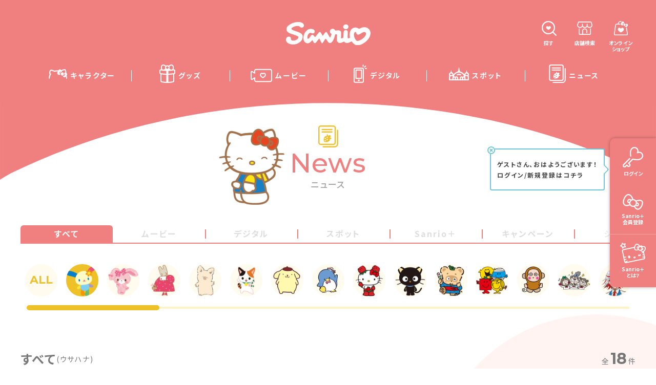

--- FILE ---
content_type: text/html; charset=UTF-8
request_url: https://www.sanrio.co.jp/news/?chara=2337
body_size: 84710
content:
<!DOCTYPE html>
<html lang="ja">
  <head><script>
window.dataLayer = window.dataLayer || [];
const splusid = document.cookie.split('; ').find(row => row.startsWith('sanrio_plus_id'))?.split('=')[1];
if (splusid) {
  dataLayer.push({'SPLUS_ID' : splusid});
}
</script>
<!-- Google Tag Manager -->
<script>(function(w,d,s,l,i){w[l]=w[l]||[];w[l].push({'gtm.start':
new Date().getTime(),event:'gtm.js'});var f=d.getElementsByTagName(s)[0],
j=d.createElement(s),dl=l!='dataLayer'?'&l='+l:'';j.async=true;j.src=
'https://www.googletagmanager.com/gtm.js?id='+i+dl;f.parentNode.insertBefore(j,f);
})(window,document,'script','dataLayer','GTM-57QTQDL');</script>
<!-- End Google Tag Manager -->

<meta charset="utf-8"/>
<meta name="viewport" content="width=device-width, user-scalable=no, viewport-fit=cover"/>
<meta http-equiv="X-UA-Compatible" content="IE=edge"/>
<meta name="format-detection" content="telephone=no"/>
<meta name="X-Asset-Javascript" content="https://www.sanrio.co.jp/wp-content/themes/sanrio2022/common/js/"/>
<meta name="X-Asset-Base" content="https://www.sanrio.co.jp/wp-content/themes/sanrio2022/common/"/>
<meta name="X-Api-Domain" content="p-api.sanrio.co.jp"/>
<meta name="X-Api-Base" content="https://p-api.sanrio.co.jp/"/>
<meta name="X-Json-Base" content="https://www.sanrio.co.jp/"/>
<meta name="X-SanrioPlusApi-Base" content="https://www.sanrio.co.jp/"/>
<meta name='robots' content='max-image-preview:large' />
	<style>img:is([sizes="auto" i], [sizes^="auto," i]) { contain-intrinsic-size: 3000px 1500px }</style>
	<script type="text/javascript" id="wpp-js" src="https://www.sanrio.co.jp/wp-content/plugins/wordpress-popular-posts/assets/js/wpp.min.js?ver=7.3.1" data-sampling="1" data-sampling-rate="100" data-api-url="https://www.sanrio.co.jp/wp-json/wordpress-popular-posts" data-post-id="0" data-token="610249c6b1" data-lang="0" data-debug="0"></script>
<link rel='stylesheet' id='wp-block-library-css' href='https://www.sanrio.co.jp/wp-includes/css/dist/block-library/style.min.css?ver=6.8.1' type='text/css' media='all' />
<style id='classic-theme-styles-inline-css' type='text/css'>
/*! This file is auto-generated */
.wp-block-button__link{color:#fff;background-color:#32373c;border-radius:9999px;box-shadow:none;text-decoration:none;padding:calc(.667em + 2px) calc(1.333em + 2px);font-size:1.125em}.wp-block-file__button{background:#32373c;color:#fff;text-decoration:none}
</style>
<style id='global-styles-inline-css' type='text/css'>
:root{--wp--preset--aspect-ratio--square: 1;--wp--preset--aspect-ratio--4-3: 4/3;--wp--preset--aspect-ratio--3-4: 3/4;--wp--preset--aspect-ratio--3-2: 3/2;--wp--preset--aspect-ratio--2-3: 2/3;--wp--preset--aspect-ratio--16-9: 16/9;--wp--preset--aspect-ratio--9-16: 9/16;--wp--preset--color--black: #000000;--wp--preset--color--cyan-bluish-gray: #abb8c3;--wp--preset--color--white: #ffffff;--wp--preset--color--pale-pink: #f78da7;--wp--preset--color--vivid-red: #cf2e2e;--wp--preset--color--luminous-vivid-orange: #ff6900;--wp--preset--color--luminous-vivid-amber: #fcb900;--wp--preset--color--light-green-cyan: #7bdcb5;--wp--preset--color--vivid-green-cyan: #00d084;--wp--preset--color--pale-cyan-blue: #8ed1fc;--wp--preset--color--vivid-cyan-blue: #0693e3;--wp--preset--color--vivid-purple: #9b51e0;--wp--preset--gradient--vivid-cyan-blue-to-vivid-purple: linear-gradient(135deg,rgba(6,147,227,1) 0%,rgb(155,81,224) 100%);--wp--preset--gradient--light-green-cyan-to-vivid-green-cyan: linear-gradient(135deg,rgb(122,220,180) 0%,rgb(0,208,130) 100%);--wp--preset--gradient--luminous-vivid-amber-to-luminous-vivid-orange: linear-gradient(135deg,rgba(252,185,0,1) 0%,rgba(255,105,0,1) 100%);--wp--preset--gradient--luminous-vivid-orange-to-vivid-red: linear-gradient(135deg,rgba(255,105,0,1) 0%,rgb(207,46,46) 100%);--wp--preset--gradient--very-light-gray-to-cyan-bluish-gray: linear-gradient(135deg,rgb(238,238,238) 0%,rgb(169,184,195) 100%);--wp--preset--gradient--cool-to-warm-spectrum: linear-gradient(135deg,rgb(74,234,220) 0%,rgb(151,120,209) 20%,rgb(207,42,186) 40%,rgb(238,44,130) 60%,rgb(251,105,98) 80%,rgb(254,248,76) 100%);--wp--preset--gradient--blush-light-purple: linear-gradient(135deg,rgb(255,206,236) 0%,rgb(152,150,240) 100%);--wp--preset--gradient--blush-bordeaux: linear-gradient(135deg,rgb(254,205,165) 0%,rgb(254,45,45) 50%,rgb(107,0,62) 100%);--wp--preset--gradient--luminous-dusk: linear-gradient(135deg,rgb(255,203,112) 0%,rgb(199,81,192) 50%,rgb(65,88,208) 100%);--wp--preset--gradient--pale-ocean: linear-gradient(135deg,rgb(255,245,203) 0%,rgb(182,227,212) 50%,rgb(51,167,181) 100%);--wp--preset--gradient--electric-grass: linear-gradient(135deg,rgb(202,248,128) 0%,rgb(113,206,126) 100%);--wp--preset--gradient--midnight: linear-gradient(135deg,rgb(2,3,129) 0%,rgb(40,116,252) 100%);--wp--preset--font-size--small: 13px;--wp--preset--font-size--medium: 20px;--wp--preset--font-size--large: 36px;--wp--preset--font-size--x-large: 42px;--wp--preset--spacing--20: 0.44rem;--wp--preset--spacing--30: 0.67rem;--wp--preset--spacing--40: 1rem;--wp--preset--spacing--50: 1.5rem;--wp--preset--spacing--60: 2.25rem;--wp--preset--spacing--70: 3.38rem;--wp--preset--spacing--80: 5.06rem;--wp--preset--shadow--natural: 6px 6px 9px rgba(0, 0, 0, 0.2);--wp--preset--shadow--deep: 12px 12px 50px rgba(0, 0, 0, 0.4);--wp--preset--shadow--sharp: 6px 6px 0px rgba(0, 0, 0, 0.2);--wp--preset--shadow--outlined: 6px 6px 0px -3px rgba(255, 255, 255, 1), 6px 6px rgba(0, 0, 0, 1);--wp--preset--shadow--crisp: 6px 6px 0px rgba(0, 0, 0, 1);}:where(.is-layout-flex){gap: 0.5em;}:where(.is-layout-grid){gap: 0.5em;}body .is-layout-flex{display: flex;}.is-layout-flex{flex-wrap: wrap;align-items: center;}.is-layout-flex > :is(*, div){margin: 0;}body .is-layout-grid{display: grid;}.is-layout-grid > :is(*, div){margin: 0;}:where(.wp-block-columns.is-layout-flex){gap: 2em;}:where(.wp-block-columns.is-layout-grid){gap: 2em;}:where(.wp-block-post-template.is-layout-flex){gap: 1.25em;}:where(.wp-block-post-template.is-layout-grid){gap: 1.25em;}.has-black-color{color: var(--wp--preset--color--black) !important;}.has-cyan-bluish-gray-color{color: var(--wp--preset--color--cyan-bluish-gray) !important;}.has-white-color{color: var(--wp--preset--color--white) !important;}.has-pale-pink-color{color: var(--wp--preset--color--pale-pink) !important;}.has-vivid-red-color{color: var(--wp--preset--color--vivid-red) !important;}.has-luminous-vivid-orange-color{color: var(--wp--preset--color--luminous-vivid-orange) !important;}.has-luminous-vivid-amber-color{color: var(--wp--preset--color--luminous-vivid-amber) !important;}.has-light-green-cyan-color{color: var(--wp--preset--color--light-green-cyan) !important;}.has-vivid-green-cyan-color{color: var(--wp--preset--color--vivid-green-cyan) !important;}.has-pale-cyan-blue-color{color: var(--wp--preset--color--pale-cyan-blue) !important;}.has-vivid-cyan-blue-color{color: var(--wp--preset--color--vivid-cyan-blue) !important;}.has-vivid-purple-color{color: var(--wp--preset--color--vivid-purple) !important;}.has-black-background-color{background-color: var(--wp--preset--color--black) !important;}.has-cyan-bluish-gray-background-color{background-color: var(--wp--preset--color--cyan-bluish-gray) !important;}.has-white-background-color{background-color: var(--wp--preset--color--white) !important;}.has-pale-pink-background-color{background-color: var(--wp--preset--color--pale-pink) !important;}.has-vivid-red-background-color{background-color: var(--wp--preset--color--vivid-red) !important;}.has-luminous-vivid-orange-background-color{background-color: var(--wp--preset--color--luminous-vivid-orange) !important;}.has-luminous-vivid-amber-background-color{background-color: var(--wp--preset--color--luminous-vivid-amber) !important;}.has-light-green-cyan-background-color{background-color: var(--wp--preset--color--light-green-cyan) !important;}.has-vivid-green-cyan-background-color{background-color: var(--wp--preset--color--vivid-green-cyan) !important;}.has-pale-cyan-blue-background-color{background-color: var(--wp--preset--color--pale-cyan-blue) !important;}.has-vivid-cyan-blue-background-color{background-color: var(--wp--preset--color--vivid-cyan-blue) !important;}.has-vivid-purple-background-color{background-color: var(--wp--preset--color--vivid-purple) !important;}.has-black-border-color{border-color: var(--wp--preset--color--black) !important;}.has-cyan-bluish-gray-border-color{border-color: var(--wp--preset--color--cyan-bluish-gray) !important;}.has-white-border-color{border-color: var(--wp--preset--color--white) !important;}.has-pale-pink-border-color{border-color: var(--wp--preset--color--pale-pink) !important;}.has-vivid-red-border-color{border-color: var(--wp--preset--color--vivid-red) !important;}.has-luminous-vivid-orange-border-color{border-color: var(--wp--preset--color--luminous-vivid-orange) !important;}.has-luminous-vivid-amber-border-color{border-color: var(--wp--preset--color--luminous-vivid-amber) !important;}.has-light-green-cyan-border-color{border-color: var(--wp--preset--color--light-green-cyan) !important;}.has-vivid-green-cyan-border-color{border-color: var(--wp--preset--color--vivid-green-cyan) !important;}.has-pale-cyan-blue-border-color{border-color: var(--wp--preset--color--pale-cyan-blue) !important;}.has-vivid-cyan-blue-border-color{border-color: var(--wp--preset--color--vivid-cyan-blue) !important;}.has-vivid-purple-border-color{border-color: var(--wp--preset--color--vivid-purple) !important;}.has-vivid-cyan-blue-to-vivid-purple-gradient-background{background: var(--wp--preset--gradient--vivid-cyan-blue-to-vivid-purple) !important;}.has-light-green-cyan-to-vivid-green-cyan-gradient-background{background: var(--wp--preset--gradient--light-green-cyan-to-vivid-green-cyan) !important;}.has-luminous-vivid-amber-to-luminous-vivid-orange-gradient-background{background: var(--wp--preset--gradient--luminous-vivid-amber-to-luminous-vivid-orange) !important;}.has-luminous-vivid-orange-to-vivid-red-gradient-background{background: var(--wp--preset--gradient--luminous-vivid-orange-to-vivid-red) !important;}.has-very-light-gray-to-cyan-bluish-gray-gradient-background{background: var(--wp--preset--gradient--very-light-gray-to-cyan-bluish-gray) !important;}.has-cool-to-warm-spectrum-gradient-background{background: var(--wp--preset--gradient--cool-to-warm-spectrum) !important;}.has-blush-light-purple-gradient-background{background: var(--wp--preset--gradient--blush-light-purple) !important;}.has-blush-bordeaux-gradient-background{background: var(--wp--preset--gradient--blush-bordeaux) !important;}.has-luminous-dusk-gradient-background{background: var(--wp--preset--gradient--luminous-dusk) !important;}.has-pale-ocean-gradient-background{background: var(--wp--preset--gradient--pale-ocean) !important;}.has-electric-grass-gradient-background{background: var(--wp--preset--gradient--electric-grass) !important;}.has-midnight-gradient-background{background: var(--wp--preset--gradient--midnight) !important;}.has-small-font-size{font-size: var(--wp--preset--font-size--small) !important;}.has-medium-font-size{font-size: var(--wp--preset--font-size--medium) !important;}.has-large-font-size{font-size: var(--wp--preset--font-size--large) !important;}.has-x-large-font-size{font-size: var(--wp--preset--font-size--x-large) !important;}
:where(.wp-block-post-template.is-layout-flex){gap: 1.25em;}:where(.wp-block-post-template.is-layout-grid){gap: 1.25em;}
:where(.wp-block-columns.is-layout-flex){gap: 2em;}:where(.wp-block-columns.is-layout-grid){gap: 2em;}
:root :where(.wp-block-pullquote){font-size: 1.5em;line-height: 1.6;}
</style>
<link rel='stylesheet' id='wp-ulike-css' href='https://www.sanrio.co.jp/wp-content/plugins/wp-ulike/assets/css/wp-ulike.min.css?ver=4.7.11' type='text/css' media='all' />
<link rel='stylesheet' id='wordpress-popular-posts-css-css' href='https://www.sanrio.co.jp/wp-content/plugins/wordpress-popular-posts/assets/css/wpp.css?ver=7.3.1' type='text/css' media='all' />
<link rel='stylesheet' id='wp-ulike-pro-css' href='https://www.sanrio.co.jp/wp-content/plugins/wp-ulike-pro/public/assets/css/wp-ulike-pro.min.css?ver=1.9.6' type='text/css' media='all' />
<script type="text/javascript" src="https://www.sanrio.co.jp/wp-includes/js/jquery/jquery.min.js?ver=3.7.1" id="jquery-core-js"></script>
<script type="text/javascript" src="https://www.sanrio.co.jp/wp-includes/js/jquery/jquery-migrate.min.js?ver=3.4.1" id="jquery-migrate-js"></script>
<link rel="https://api.w.org/" href="https://www.sanrio.co.jp/wp-json/" />            <style id="wpp-loading-animation-styles">@-webkit-keyframes bgslide{from{background-position-x:0}to{background-position-x:-200%}}@keyframes bgslide{from{background-position-x:0}to{background-position-x:-200%}}.wpp-widget-block-placeholder,.wpp-shortcode-placeholder{margin:0 auto;width:60px;height:3px;background:#dd3737;background:linear-gradient(90deg,#dd3737 0%,#571313 10%,#dd3737 100%);background-size:200% auto;border-radius:3px;-webkit-animation:bgslide 1s infinite linear;animation:bgslide 1s infinite linear}</style>
            <style type="text/css">.ulp-form{max-width:480px!important;}</style>
<link rel="preconnect" href="https://fonts.googleapis.com">
<link rel="preconnect" href="https://fonts.gstatic.com" crossorigin>

<link href="https://www.sanrio.co.jp/wp-content/themes/sanrio2022/common/css/styles.css?1768965174" rel="stylesheet"/>
<script src="https://www.youtube.com/iframe_api"></script>
<script src="https://apis.google.com/js/platform.js">

</script><link href="https://fonts.googleapis.com/css2?family=Montserrat:wght@400;500;600;700&family=Noto+Sans+JP:wght@400;500;700&display=swap" rel="stylesheet">
<link href="https://fonts.googleapis.com/icon?family=Material+Icons" rel="stylesheet">

<meta name="theme-color" media="(prefers-color-scheme: light)" content="#eee">
<meta name="theme-color" media="(prefers-color-scheme: dark)" content="black">
  <title>ニュース｜サンリオ</title>
    <meta name="description" content="サンリオのニュースをご紹介。イベント、キャンペーン、ショップ、スマートフォンアプリ、スポット、Sanrio＋など、最新情報をお届けします。">
  <meta property="og:type" content="website">
  <meta property="og:site_name" content="サンリオ">
  <meta property="og:url" content="">
  <meta property="og:title" content="ニュース｜サンリオ">
  <meta property="og:image" content="https://www.sanrio.co.jp/wp-content/themes/sanrio2022/common/images/ogp2022.png">
  <meta property="og:description" content="サンリオのニュースをご紹介。イベント、キャンペーン、ショップ、スマートフォンアプリ、スポット、Sanrio＋など、最新情報をお届けします。">
  <meta name="twitter:card" content="summary_large_image">
  <link rel="shortcut icon" href="https://www.sanrio.co.jp/wp-content/themes/sanrio2022/common/images/favicon.ico">
  <link rel="apple-touch-icon" href="https://www.sanrio.co.jp/wp-content/themes/sanrio2022/common/images/homeicon_180_180.png" sizes="182x182">
  <link rel="apple-touch-icon" href="https://www.sanrio.co.jp/wp-content/themes/sanrio2022/common/images/homeicon_192_192.png" sizes="192x192">
  </head>
  <body class="l-body" data-page="news" data-theme="red" data-initmenu="news">
    <div class="l-body__bg" id="js-bg"></div><!-- Google Tag Manager (noscript) -->
<noscript><iframe src="https://www.googletagmanager.com/ns.html?id=GTM-57QTQDL" height="0" width="0" style="display:none;visibility:hidden"></iframe></noscript>
<!-- End Google Tag Manager (noscript) -->
<!-- fillプロパティは削除してください -->

<svg aria-hidden="true" style="display:none;" xmlns="http://www.w3.org/2000/svg" xmlns:xlink="http://www.w3.org/1999/xlink">
  <defs>
    <!-- icon-character -->
    <symbol id="icon-character" viewBox="0 0 34.887 18.175">
      <path id="パス_53735" data-name="パス 53735" d="M34.826,16.2a17.565,17.565,0,0,0-.843-3.689.343.343,0,0,0-.121-.161,2.877,2.877,0,0,0,.168-.259c1.346-2.478.392-4.1-.048-4.474a5.085,5.085,0,0,0-.782-.552.341.341,0,0,0,.037-.117c.064-.573.077-.955.077-.989a9.588,9.588,0,0,0-1.3-5A2.076,2.076,0,0,0,30.234,0a11.018,11.018,0,0,0-4.464,1.075c-.314.127-.632.255-.961.378a.348.348,0,0,0-.04.018l-.9.477a.351.351,0,0,0-.054.037A3.449,3.449,0,0,0,20.148.618a4.809,4.809,0,0,0-2,1.68.342.342,0,0,0-.2-.067h-.007c-.53.01-.883.03-.955.034a29.536,29.536,0,0,0-4.528.323c-.236.03-.46.078-.677.125a4.66,4.66,0,0,1-.984.139h0A18.5,18.5,0,0,0,6.809,1.329c-.152-.03-.31-.065-.471-.1C5.255.989,3.907.691,2.893,1.555a.4.4,0,0,0-.031.03C.754,3.894.721,7.669,1.775,10.278A15.134,15.134,0,0,0,0,17.006a1.079,1.079,0,0,0,.278.731.935.935,0,0,0,.694.271,1.034,1.034,0,0,0,1.046-.961c0-.01,0-.021,0-.032A13.2,13.2,0,0,1,4.569,9.4a.343.343,0,0,0,.063-.2V9.16a.859.859,0,0,0-.275-.737.82.82,0,0,0-.811-.215.355.355,0,0,0-.088.041l-.1.065a5.511,5.511,0,0,1-.281-2.276A.343.343,0,0,0,3.1,5.967,4.274,4.274,0,0,1,4.4,3.043a5.446,5.446,0,0,1,2.782.421,20.047,20.047,0,0,1,2.987,1.373.345.345,0,0,0,.057.024,2.508,2.508,0,0,0,1.5-.085,3.779,3.779,0,0,1,.681-.144l.033,0c1.224-.22,3.888-.315,3.923-.317,0,0,.232-.014.606-.03a.376.376,0,0,0,.051.029l.006,0c-.133.3-.258.614-.37.934a7.24,7.24,0,0,0-.358,2.166,3.162,3.162,0,0,0,1.4,2.911,3.866,3.866,0,0,0,3.293.139l.65-.236c.3-.109.333-.2.3-.271a2.037,2.037,0,0,1-.069-.83c.018-.1-.07-.175-.309-.311a2.192,2.192,0,0,1-1-.973,2.3,2.3,0,0,1,.109-2.2,2.193,2.193,0,0,1,2.1-.965,2.636,2.636,0,0,1,1.412.718,3.213,3.213,0,0,1,.884-.268c.14-.023.225-.055.254-.1a.134.134,0,0,0,.016-.068.727.727,0,0,0-.049-.214,9.536,9.536,0,0,0-.431-1.062s.009,0,.014,0c.215-.116.391-.2.531-.27a2.661,2.661,0,0,0,.434-.239l.208-.094A8.625,8.625,0,0,1,30.1,1.97a1.193,1.193,0,0,1,.52.445,5.371,5.371,0,0,1,.7,2.821c0,.008,0,.017,0,.025a9.772,9.772,0,0,1-.11,1.358.341.341,0,0,0,0,.068,6.233,6.233,0,0,0-1.784.362.183.183,0,0,0-.1.089.124.124,0,0,0,0,.026.269.269,0,0,0,.031.1,3.273,3.273,0,0,1,.328,1.323s.009.106.016.162a2.17,2.17,0,0,1,1.031.865,1.783,1.783,0,0,1,.307,1,2.082,2.082,0,0,1-.247.958,1.645,1.645,0,0,1-1.446.925,2.059,2.059,0,0,1-1.264-.222,3.4,3.4,0,0,1-1.3.61c-.091.019-.106.043-.106.043l.049.091.023.035a3.573,3.573,0,0,0,2.576,2.091A4.49,4.49,0,0,0,32.4,14.024c.027-.02.058-.046.091-.075a13.052,13.052,0,0,1,.376,2.384c0,.011,0,.022,0,.033a8.1,8.1,0,0,1,.057.91.9.9,0,0,0,.239.625.952.952,0,0,0,.716.273.939.939,0,0,0,1-.892c-.015-.643-.058-1.062-.06-1.08" transform="translate(0 0)" />
      <path id="パス_53736" data-name="パス 53736" d="M100.039,28.366a2.73,2.73,0,0,0-.976-2.444,2.934,2.934,0,0,0-2.9-.487h0a2.772,2.772,0,0,0-1.83,2.406l-.03.421a2.81,2.81,0,0,0,1.257,2.345,2.744,2.744,0,0,0,2.893.175,3.2,3.2,0,0,0,1.582-2.417" transform="translate(-71.402 -19.122)" />
      <path id="パス_53737" data-name="パス 53737" d="M88.87,23.039c.1-.1.284-.129.086-.325a1.415,1.415,0,0,0-2.081.425,1.456,1.456,0,0,0,.571,1.925c.187.075.219.073.254-.1a3.2,3.2,0,0,1,.437-1.066,3.992,3.992,0,0,1,.733-.859" transform="translate(-65.647 -16.981)" />
      <path id="パス_53738" data-name="パス 53738" d="M117.769,41.513a1.237,1.237,0,0,0,1.425-.415,1.293,1.293,0,0,0-.381-1.777c-.086-.045-.137-.057-.167.078a3.494,3.494,0,0,1-.305,1.06,2.908,2.908,0,0,1-.645.878c-.072.093-.013.128.073.176" transform="translate(-89.086 -29.748)" />
    </symbol>

    <!-- icon movie -->
    <symbol id="icon-movie" viewBox="0 0 42 27">
      <path d="M28.361 8.96836C27.58 8.35436 26.613 8.09236 25.641 8.22836C25.039 8.31436 24.481 8.54536 24.002 8.90036C23.667 8.65336 23.292 8.46336 22.894 8.34336C21.967 8.06436 20.988 8.17236 20.138 8.64436C19.253 9.13436 18.615 9.95636 18.338 10.9694C17.334 14.8674 21.622 17.4324 23.235 18.3974C23.468 18.5374 23.735 18.6114 24.006 18.6114C24.277 18.6114 24.543 18.5374 24.774 18.3984C26.389 17.4344 30.678 14.8734 29.67 10.9564C29.455 10.1684 28.99 9.46336 28.362 8.96936L28.361 8.96836ZM24.005 16.5274C22.519 15.6304 19.679 13.7784 20.271 11.4834C20.401 11.0074 20.698 10.6214 21.108 10.3934C21.347 10.2604 21.608 10.1934 21.871 10.1934C22.021 10.1934 22.171 10.2144 22.318 10.2594C22.663 10.3634 22.973 10.5874 23.192 10.8924C23.568 11.4154 24.441 11.4154 24.817 10.8924C25.088 10.5144 25.481 10.2714 25.921 10.2084C26.348 10.1494 26.775 10.2664 27.125 10.5404C27.418 10.7714 27.637 11.1054 27.737 11.4684C28.332 13.7804 25.493 15.6294 24.005 16.5274Z"/>
      <path d="M38.1463 0.625H10.7763C8.69331 0.625 6.99931 2.319 6.99931 4.402V7.029L3.52331 5.022C2.80331 4.607 1.94231 4.607 1.22131 5.022C0.500313 5.438 0.0703125 6.184 0.0703125 7.016V19.789C0.0703125 20.621 0.500313 21.366 1.22131 21.782C1.94231 22.198 2.80331 22.199 3.52331 21.782L6.99931 19.775V22.403C6.99931 24.485 8.69331 26.179 10.7763 26.179H38.1463C40.2293 26.179 41.9233 24.485 41.9233 22.403V4.402C41.9233 2.319 40.2293 0.625 38.1463 0.625ZM39.9233 22.404C39.9233 23.383 39.1263 24.18 38.1463 24.18H10.7763C9.79631 24.18 8.99931 23.383 8.99931 22.404V18.045C8.99931 17.688 8.80931 17.357 8.49931 17.179C8.34431 17.09 8.17231 17.045 7.99931 17.045C7.82631 17.045 7.65431 17.09 7.49931 17.179L2.52331 20.051C2.39131 20.127 2.27731 20.084 2.22131 20.051C2.16431 20.019 2.07031 19.942 2.07031 19.79V7.017C2.07031 6.865 2.16531 6.788 2.22131 6.755C2.27831 6.723 2.39331 6.68 2.52331 6.755L7.49931 9.628C7.80931 9.806 8.18931 9.806 8.49931 9.628C8.80931 9.449 8.99931 9.119 8.99931 8.762V4.402C8.99931 3.422 9.79631 2.625 10.7763 2.625H38.1463C39.1263 2.625 39.9233 3.422 39.9233 4.402V22.404Z" />
    </symbol>

    <!-- icon goods -->
    <symbol id="icon-goods" viewBox="0 0 38 44.13">
      <path id="パス_29629" data-name="パス 29629" d="M487.138,805.815h-.866a10.167,10.167,0,0,0,.892-4.29c0-2.891-1.1-7.355-5.818-7.355a9.3,9.3,0,0,0-6.338,2.922,5.484,5.484,0,0,0-3.272-1.083h0a5.484,5.484,0,0,0-3.272,1.083,9.3,9.3,0,0,0-6.337-2.922c-4.723,0-5.819,4.464-5.819,7.355a10.167,10.167,0,0,0,.892,4.29h-.866a3.6,3.6,0,0,0-3.6,3.6v4.517a3.6,3.6,0,0,0,2.452,3.409v16.135c0,1.988,1.564,3.244,3.6,3.6a69.438,69.438,0,0,0,12.95,1.226h0a69.437,69.437,0,0,0,12.95-1.226c2.034-.355,3.6-1.611,3.6-3.6V817.34a3.6,3.6,0,0,0,2.451-3.409v-4.517A3.6,3.6,0,0,0,487.138,805.815Zm-5.792-9.194c2.929,0,3.367,3.072,3.367,4.9s-.438,4.9-3.367,4.9a7.015,7.015,0,0,1-4.721-2.314,5.266,5.266,0,0,0,0-5.178A7.015,7.015,0,0,1,481.346,796.622Zm-19.219,0a7.015,7.015,0,0,1,4.721,2.314,5.266,5.266,0,0,0,0,5.178,7.014,7.014,0,0,1-4.721,2.314c-2.93,0-3.367-3.072-3.367-4.9S459.2,796.622,462.127,796.622Zm7.158,39.176a67.743,67.743,0,0,1-10.043-1.133l-.226-.043-.241-.045c-.677-.152-1.136-.47-1.136-1.1v-15.75a97.954,97.954,0,0,0,11.645,1Zm0-19.53a96.156,96.156,0,0,1-12.565-1.159l-.392-.066c-.6-.134-1.14-.479-1.14-1.112v-4.517a1.149,1.149,0,0,1,.913-1.123.785.785,0,0,1,.138-.009,101.067,101.067,0,0,0,13.046,1.176Zm2.634-11.7h-.366a3.065,3.065,0,1,1,.366,0Zm13.914,28.9c0,.633-.46.951-1.137,1.1l-.241.045-.226.043a67.743,67.743,0,0,1-10.043,1.133V818.721a97.977,97.977,0,0,0,11.646-1Zm2.451-19.544c0,.633-.538.978-1.14,1.112l-.392.066a96.155,96.155,0,0,1-12.565,1.159v-6.809a101.069,101.069,0,0,0,13.047-1.176.784.784,0,0,1,.138.009,1.149,1.149,0,0,1,.913,1.123Z" transform="translate(-452.736 -794.17)"/>
    </symbol>


    <!-- icon digital -->
    <symbol id="icon-digital" viewBox="0 0 38.565 52.61">
      <path id="パス_29599" data-name="パス 29599" d="M18.918,63.375c1.257-.7,3.489-2,2.994-3.792A1.51,1.51,0,0,0,20.454,58.5a1.577,1.577,0,0,0-1.535,1.149A1.576,1.576,0,0,0,17.383,58.5a1.51,1.51,0,0,0-1.459,1.081c-.494,1.789,1.737,3.091,2.994,3.792" transform="translate(-4.135 -15.262)" />
      <path id="パス_29600" data-name="パス 29600" d="M25.131,55.786H4.435A4.439,4.439,0,0,1,0,51.351V16.612a4.439,4.439,0,0,1,4.435-4.435h20.7a4.439,4.439,0,0,1,4.435,4.435V51.351a4.439,4.439,0,0,1-4.435,4.435M4.435,15.134a1.48,1.48,0,0,0-1.478,1.478V51.351A1.48,1.48,0,0,0,4.435,52.83h20.7a1.48,1.48,0,0,0,1.478-1.478V16.612a1.48,1.48,0,0,0-1.478-1.478Z" transform="translate(0 -3.176)" />
      <path id="パス_29601" data-name="パス 29601" d="M42.126,9.367a1.478,1.478,0,0,1-1.045-2.523l3.166-3.166a1.478,1.478,0,0,1,2.09,2.09L43.171,8.934a1.472,1.472,0,0,1-1.045.433" transform="translate(-10.604 -0.846)" />
      <path id="パス_29602" data-name="パス 29602" d="M48.526,16.134h-3.2a1.478,1.478,0,1,1,0-2.957h3.2a1.478,1.478,0,1,1,0,2.957" transform="translate(-11.439 -3.438)" />
      <path id="パス_29603" data-name="パス 29603" d="M36.478,6.155A1.479,1.479,0,0,1,35,4.677v-3.2a1.478,1.478,0,1,1,2.957,0v3.2a1.479,1.479,0,0,1-1.478,1.478" transform="translate(-9.131)" />
      <path id="パス_29604" data-name="パス 29604" d="M23.261,43.244H9.957V21.809h13.3Zm1.333-24.392H8.622A1.585,1.585,0,0,0,7,20.4v24.26A1.585,1.585,0,0,0,8.622,46.2H24.594a1.585,1.585,0,0,0,1.623-1.544V20.4a1.585,1.585,0,0,0-1.623-1.544" transform="translate(-1.826 -4.918)" />
    </symbol>

    <!-- icon spots  -->
    <symbol id="icon-spots" viewBox="0 0 54.85 34.85549">
      <path id="パス_1180" data-name="パス 1180" d="m54.84996,25.89c-.00034-1.18901-.3915-2.34497-1.11328-3.28985,1.96083-2.82362,1.26138-6.70215-1.56221-8.66298-.28247-.19615-.58067-.36855-.8916-.51543h.02435c-1.22567-.59191-2.11666-1.73141-2.11666-5.19234-.00648-.3051-.25678-.54847-.56196-.54633l-.00373.04184-.00373-.04184c-.30529-.00248-.55582.24108-.56196.54633,0,3.46031-.89225,4.59981-2.11727,5.19234h.02374c-2.09082.99008-3.45986,3.05822-3.55459,5.36966-2.2843-3.49145-5.71371-6.07788-9.69852-7.31464h.02496c-2.45008-1.18634-4.23332-3.46344-4.23332-10.38532-.01254-.56817-.45255-1.03489-1.019-1.08081v-.01063c-.0181,0-.03559.00373-.0537.00499s-.03559-.00499-.0537-.00499v.01063c-.56645.04592-1.00646.51264-1.019,1.08081,0,6.92188-1.78324,9.20089-4.23332,10.38532h.02496c-3.98771,1.23378-7.42058,3.81907-9.70778,7.3109-.09485-2.31159-1.46415-4.37977-3.5552-5.36966h.02435c-1.22441-.59191-2.11727-1.73141-2.11727-5.19234-.00648-.3051-.25678-.54847-.56196-.54633l-.00438.04184-.00373-.04184c-.30518-.00213-.55548.24123-.56196.54633,0,3.46031-.89099,4.59981-2.11727,5.19234h.02435C.46132,14.88643-.86808,18.59655.60034,21.70481c.14687.31093.31928.60914.51543.8916C.39241,23.54205.00035,24.69943,0,25.89v5.84358H0v1.56095c-.00206.86001.69343,1.55889,1.55344,1.56095h51.73933c.86001,0,1.55722-.69717,1.55722-1.55718v-.00377h0l-.00004-7.40454Zm-22.02439,2.71105c.00335-.86001.70327-1.55447,1.56331-1.55108.85647.00335,1.54944.69774,1.55108,1.55421h.04996v3.12941h-3.16375l-.00061-3.13254Zm6.27814.00312c-.01723-.85986.66584-1.57086,1.5257-1.58809s1.57086.66588,1.58809,1.5257c.00042.02081.00042.04162,0,.06238v3.12941h-3.11379v-3.12941Zm6.22818-.0125c-.00152-1.7058-.24626-3.40265-.72678-5.03937h4.79463c1.29007.00171,2.33514,1.04762,2.33583,2.33769v5.84358h-6.40367v-3.14191Zm3.28924-12.65994c1.7193.00412,3.11165,1.39762,3.1144,3.11691.0005.60716-.17968,1.20074-.5176,1.70519-.5833-.20964-1.19834-.31734-1.81819-.31844h-3.56332c-.76969-1.53553-.14885-3.40425,1.38668-4.17394.43391-.21749.91271-.33041,1.39807-.32972h-.00004Zm-21.19335-2.13598c6.39521.01273,12.06014,4.12848,14.04856,10.20674-1.42524-.26307-2.89115.16078-3.95607,1.14385-1.90191-1.73728-4.85206-1.60382-6.58934.29809-.7849.85925-1.22018,1.98091-1.22041,3.14473h0v.0125h0v3.12941h-4.57173v-3.14187h0c-.0005-2.57591-2.08907-4.66372-4.66502-4.66323-1.16378.00019-2.28545.43551-3.14473,1.22041-1.06557-.982-2.53079-1.40589-3.95607-1.14449,1.98968-6.07998,7.65758-10.1958,14.05481-10.20613Zm-14.79783,14.80282c.00335-.86001.70327-1.55447,1.56331-1.55108.85647.00335,1.54944.69774,1.55108,1.55421h.04996v3.12941h-3.16436v-3.13254Zm6.27879.00312c-.00267-.86001.69237-1.55935,1.55238-1.56202.86005-.00263,1.55935.69241,1.56202,1.55242v3.13901h-3.1144v-3.12941ZM6.22632,15.92678c1.7193.00412,3.11165,1.39762,3.1144,3.11691,0,.48159-.11269.9565-.32903,1.38675h-3.5621c-.61985.00118-1.23485.10888-1.81819.31844-.33791-.50445-.51809-1.09804-.5176-1.70519.00412-1.71834,1.39605-3.11032,3.1144-3.11443l-.00187-.00248Zm-3.11192,9.96322c.00069-1.29007,1.04575-2.33598,2.33583-2.33769h4.79463c-.48048,1.63671-.72499,3.3336-.72617,5.03937v.0125h0v3.12941H3.1144v-5.84358Z"/>
      <path id="パス_1181" data-name="パス 1181" d="m22.41281,21.38633c.27317.00038.54161-.07157.77796-.20853,2.58658-1.45905,5.73787-1.50165,8.36294-.11303.75605.4107,1.70188.13075,2.11258-.62533.41074-.75605.13075-1.70188-.6253-2.11258-3.57986-1.89944-7.88121-1.84227-11.40931.15171-.74347.43639-.99244,1.39285-.55605,2.13632.27862.47473.78669.76759,1.33714.7708l.00004.00065Z"/>
    </symbol>


    <!-- icon news  -->
    <symbol id="icon-news" viewBox="0 0 38.581 42.738">
      <path id="パス_1171" data-name="パス 1171" d="M378.78,829H354.29a4.677,4.677,0,0,1-4.672-4.672V795.68a4.677,4.677,0,0,1,4.672-4.672H378.78a4.677,4.677,0,0,1,4.672,4.672v28.644A4.677,4.677,0,0,1,378.78,829ZM354.29,793.382a2.3,2.3,0,0,0-2.3,2.3v28.644a2.3,2.3,0,0,0,2.3,2.3H378.78a2.3,2.3,0,0,0,2.3-2.3V795.68a2.3,2.3,0,0,0-2.3-2.3Z" transform="translate(-349.618 -791.008)" />
      <rect id="長方形_146" data-name="長方形 146" width="21.368" height="2.374" rx="1.187" transform="translate(6.232 11.451)" />
      <rect id="長方形_147" data-name="長方形 147" width="21.368" height="2.374" rx="1.187" transform="translate(6.232 6.703)" />
      <path id="パス_1172" data-name="パス 1172" d="M386.715,839.383H364.676a1.187,1.187,0,0,1,0-2.374h22.039a4.754,4.754,0,0,0,4.749-4.749V806.066a1.187,1.187,0,1,1,2.374,0V832.26A7.131,7.131,0,0,1,386.715,839.383Z" transform="translate(-355.257 -796.645)" />
      <path id="パス_1173" data-name="パス 1173" d="M382.387,828.2a.84.84,0,0,0-.23-.27c-1.573-1.279-2.84-2.139-3.451-2.071a2.13,2.13,0,1,0-2.3-2.3c.068-.611-.792-1.878-2.07-3.451a.855.855,0,0,0-.271-.23c-.272-.137-.536,0-.678.4a2.9,2.9,0,0,0,.287,3.064c-1.5-.658-2.86-.381-4.423,1.182-2.232,2.232-2.455,5.781-1.819,8.693a2.482,2.482,0,0,0,1.615,1.615c2.912.636,6.46.412,8.692-1.82,1.563-1.563,1.84-2.919,1.182-4.423a2.9,2.9,0,0,0,3.063.287C382.384,828.736,382.525,828.472,382.387,828.2Zm-12.156,5.37a1.187,1.187,0,1,1,1.038-1.319A1.187,1.187,0,0,1,370.231,833.57Zm.047-4.329a1.187,1.187,0,1,1,1.038-1.319A1.187,1.187,0,0,1,370.278,829.241Zm3.7,2.123a1.187,1.187,0,1,1,1.038-1.319A1.187,1.187,0,0,1,373.981,831.364Zm.106-4.332a1.187,1.187,0,1,1,1.038-1.319A1.187,1.187,0,0,1,374.087,827.032Z" transform="translate(-356.735 -802.723)" />
    </symbol>

    <!-- icon campaign  -->
    <symbol id="icon-campaign" viewBox="0 0 21.666 24">
      <path d="M365.994,812.341H352.242a2.627,2.627,0,0,1-2.624-2.624V793.632a2.627,2.627,0,0,1,2.624-2.624h13.752a2.627,2.627,0,0,1,2.624,2.624v16.086A2.627,2.627,0,0,1,365.994,812.341Zm-13.752-20a1.292,1.292,0,0,0-1.29,1.29v16.086a1.292,1.292,0,0,0,1.29,1.29h13.752a1.292,1.292,0,0,0,1.29-1.29V793.632a1.292,1.292,0,0,0-1.29-1.29Z" transform="translate(-349.618 -791.008)" fill="currentColor"/>
      <rect width="12" height="1.333" rx="0.667" transform="translate(3.499 6.43)" fill="currentColor"/>
      <rect width="12" height="1.333" rx="0.667" transform="translate(3.499 3.764)" fill="currentColor"/>
      <path d="M376.532,824.255H364.156a.667.667,0,0,1,0-1.333h12.376a2.67,2.67,0,0,0,2.667-2.667V805.546a.667.667,0,1,1,1.333,0v14.709A4,4,0,0,1,376.532,824.255Z" transform="translate(-358.866 -800.255)" fill="currentColor"/>
      <path d="M375.7,824.531a.472.472,0,0,0-.129-.152c-.883-.718-1.595-1.2-1.938-1.163a1.2,1.2,0,1,0-1.289-1.289c.038-.343-.445-1.055-1.163-1.938a.479.479,0,0,0-.152-.129c-.153-.077-.3,0-.381.223a1.627,1.627,0,0,0,.161,1.721,2.05,2.05,0,0,0-2.484.664,5.322,5.322,0,0,0-1.022,4.882,1.394,1.394,0,0,0,.907.907,5.321,5.321,0,0,0,4.881-1.022,2.051,2.051,0,0,0,.664-2.484,1.625,1.625,0,0,0,1.72.161C375.695,824.832,375.774,824.683,375.7,824.531Zm-6.827,3.015a.667.667,0,1,1,.583-.741A.667.667,0,0,1,368.87,827.546Zm.026-2.431a.667.667,0,1,1,.583-.741A.666.666,0,0,1,368.9,825.115Zm2.08,1.192a.667.667,0,1,1,.583-.741A.667.667,0,0,1,370.976,826.307Zm.059-2.433a.667.667,0,1,1,.583-.741A.667.667,0,0,1,371.035,823.875Z" transform="translate(-361.291 -810.224)" fill="currentColor"/>
    </symbol>

    <!-- icon arrow  -->
    <symbol id="icon-arrow"  viewBox="0 0 12.6 12.6">
      <path d="M1.5,4.8h9.6a1.5,1.5,0,0,1,1.5,1.5,1.5,1.5,0,0,1-1.5,1.5H1.5A1.5,1.5,0,0,1,0,6.3,1.5,1.5,0,0,1,1.5,4.8Z"/>
      <path d="M6.3,0a1.5,1.5,0,0,1,1,.4l4.8,4.8a1.6,1.6,0,0,1,.5,1.1,1.2,1.2,0,0,1-.5,1L7.3,12.1A1.5,1.5,0,1,1,5.2,10L9,6.3,5.2,2.6A1.6,1.6,0,0,1,5.2.4,2.1,2.1,0,0,1,6.3,0Z"/>
    </symbol>


    <!-- icon arrow-down  -->
    <symbol id="icon-arrow-down" viewBox="0 0 14.243 8.621">
      <path id="パス_39143" data-name="パス 39143" d="M5,10,0,5,5,0" transform="translate(2.121 7.121) rotate(-90)" fill="none" stroke-linecap="round" stroke-linejoin="round" stroke-width="3"/>
    </symbol>

    <!-- icon new-apple  -->
    <symbol id="icon-new-apple" viewBox="0 0 59.189 60.931">
      <g id="グループ_4449" data-name="グループ 4449" transform="translate(0 0)">
        <g id="グループ_4449-2" data-name="グループ 4449">
          <path id="パス_29564" data-name="パス 29564" d="M50.8,12.6c-6.29-4.133-16.767.773-16.767.773a6.159,6.159,0,0,1-2.109.551c-.175-1.314-.416-2.8-.688-4.136a.337.337,0,0,1,.152-.268.566.566,0,0,1,.431-.051,7.492,7.492,0,0,0,6.047.423c3.927-1.725,6.366-6.1,6.366-6.1S39.073.96,34.944,2.105a8,8,0,0,0-4.258,3.14.526.526,0,0,1-.388.165.467.467,0,0,1-.383-.195C28.309.412,27.183-.073,26.23.007,24.5.173,22.345.546,21.977,1.329A1,1,0,0,0,21.9,1.7a.657.657,0,0,0,.144.464,4.289,4.289,0,0,0,.557.63,21.248,21.248,0,0,1,3.215,4.3,33.775,33.775,0,0,1,2.232,6.551h-.215c-.843-.258-1.463-.526-1.463-.526S16.262,7.47,9.691,11.155c-19.3,10.755-7.473,52.114,15.272,49.16a19.96,19.96,0,0,1,4.1-.4c1.136.172,3.051.668,3.051.668C54.62,65.111,69.282,24.676,50.8,12.6" fill="#e383a8"/>
        </g>
      </g>
      <path id="パス_32617" data-name="パス 32617" d="M-10.047-11.9V0h-2.261l-5.933-7.225V0h-2.72V-11.9h2.278l5.916,7.225V-11.9ZM1.989-2.21V0H-7.225V-11.9H1.768v2.21H-4.488v2.584H1.037v2.142H-4.488V-2.21ZM22-11.9,18.1,0H15.147L12.529-8.058,9.826,0H6.885L2.975-11.9H5.831L8.517-3.536,11.322-11.9h2.55l2.72,8.432L19.363-11.9Z" transform="translate(30 41)" fill="#fff"/>
    </symbol>

    <!-- icon new-apple-fill  -->
    <symbol id="icon-new-apple-fill" viewBox="0 0 59.189 60.931">
      <g id="グループ_4449" data-name="グループ 4449" transform="translate(0 0)">
        <g id="グループ_4449-2" data-name="グループ 4449">
          <path id="パス_29564" data-name="パス 29564" d="M50.8,12.6c-6.29-4.133-16.767.773-16.767.773a6.159,6.159,0,0,1-2.109.551c-.175-1.314-.416-2.8-.688-4.136a.337.337,0,0,1,.152-.268.566.566,0,0,1,.431-.051,7.492,7.492,0,0,0,6.047.423c3.927-1.725,6.366-6.1,6.366-6.1S39.073.96,34.944,2.105a8,8,0,0,0-4.258,3.14.526.526,0,0,1-.388.165.467.467,0,0,1-.383-.195C28.309.412,27.183-.073,26.23.007,24.5.173,22.345.546,21.977,1.329A1,1,0,0,0,21.9,1.7a.657.657,0,0,0,.144.464,4.289,4.289,0,0,0,.557.63,21.248,21.248,0,0,1,3.215,4.3,33.775,33.775,0,0,1,2.232,6.551h-.215c-.843-.258-1.463-.526-1.463-.526S16.262,7.47,9.691,11.155c-19.3,10.755-7.473,52.114,15.272,49.16a19.96,19.96,0,0,1,4.1-.4c1.136.172,3.051.668,3.051.668C54.62,65.111,69.282,24.676,50.8,12.6"/>
        </g>
      </g>
      <path id="パス_32617" data-name="パス 32617" d="M-10.047-11.9V0h-2.261l-5.933-7.225V0h-2.72V-11.9h2.278l5.916,7.225V-11.9ZM1.989-2.21V0H-7.225V-11.9H1.768v2.21H-4.488v2.584H1.037v2.142H-4.488V-2.21ZM22-11.9,18.1,0H15.147L12.529-8.058,9.826,0H6.885L2.975-11.9H5.831L8.517-3.536,11.322-11.9h2.55l2.72,8.432L19.363-11.9Z" transform="translate(30 41)" fill="#fff"/>
    </symbol>

    <!-- icon blank  -->
    <symbol id="icon-blank" viewBox="0 0 14 14.002">
      <g id="グループ_8161" data-name="グループ 8161">
        <path id="icon_Link" d="M2.193,14A2.2,2.2,0,0,1,0,11.808V2.187A2.2,2.2,0,0,1,2.193,0H4.849a.935.935,0,1,1,0,1.87H2.193a.321.321,0,0,0-.326.318v9.621a.325.325,0,0,0,.326.326h9.616a.33.33,0,0,0,.326-.326V8.725a.933.933,0,0,1,1.866,0v3.084A2.2,2.2,0,0,1,11.808,14ZM5.426,8.708a.931.931,0,0,1-.02-1.317L10.748,1.87H8.609a.935.935,0,1,1,0-1.87h3.2A2.2,2.2,0,0,1,14,2.194v2.94a.933.933,0,0,1-1.866,0V3.121L6.75,8.685a.916.916,0,0,1-.672.286A.945.945,0,0,1,5.426,8.708Z"/>
      </g>
    </symbol>

    <!-- icon start  -->
    <symbol id="icon-start" viewBox="0 0 81.89 81.89">
      <path d="M40.94,81.89c-9.32,0-18.36-3.18-25.65-9-.98-.79-1.14-2.22-.35-3.2s2.22-1.14,3.2-.35c15.62,12.5,38.42,9.97,50.91-5.66s9.97-38.42-5.66-50.91C47.78,.28,24.98,2.81,12.49,18.43c-10.51,13.14-10.59,31.8-.18,45.02,.78,.99,.61,2.42-.38,3.19s-2.42,.61-3.19-.38C3.05,59.1-.03,50.22,0,41.07-.07,18.46,18.2,.07,40.82,0c22.61-.07,41,18.2,41.07,40.82,.07,22.61-18.2,41-40.82,41.07h-.13Z"/>
      <path d="M36.9,56.95c-3.37-.01-6.1-2.74-6.11-6.11v-16.97c0-3.37,2.73-6.11,6.11-6.11,1.07,0,2.12,.28,3.05,.82l14.7,8.49c2.92,1.69,3.92,5.42,2.24,8.34-.54,.93-1.31,1.7-2.24,2.24l-14.7,8.49c-.93,.54-1.98,.82-3.05,.82Zm0-24.65c-.28,0-.55,.08-.79,.21-.49,.27-.78,.79-.78,1.35v16.97c0,.86,.7,1.56,1.56,1.56,.27,0,.54-.07,.77-.21l14.7-8.49c.75-.43,1-1.38,.58-2.12-.14-.24-.34-.44-.58-.58l-14.7-8.49c-.23-.13-.5-.21-.77-.2h0Z"/>
    </symbol>

    <!-- icon sort -->
    <symbol id="icon-sort" viewBox="0 0 28.299 27">
      <defs>
        <clipPath id="clip-path">
          <rect id="長方形_2079" data-name="長方形 2079" width="28.299" height="27" transform="translate(0 0)" fill="#8bd0dd"/>
        </clipPath>
      </defs>
      <g id="グループ_4568" data-name="グループ 4568" clip-path="url(#clip-path)">
        <path id="パス_29596" data-name="パス 29596" d="M11.262,27a1.155,1.155,0,0,1-1.155-1.155V13.7L.268,1.894A1.155,1.155,0,0,1,2.042.415L12.149,12.543a1.155,1.155,0,0,1,.268.74v10.65l3.465-1.819V13.282a1.155,1.155,0,0,1,.268-.74L24.678,2.309H8.085a1.155,1.155,0,0,1,0-2.31H27.144a1.155,1.155,0,0,1,.887,1.895L18.192,13.7v9.111a1.155,1.155,0,0,1-.618,1.023L11.8,26.867a1.154,1.154,0,0,1-.537.132" transform="translate(0 0.001)"/>
      </g>
    </symbol>

    <symbol id="deco-menu-shadow" viewBox="0 0 62.52 12.806">
      <ellipse id="楕円形_206" data-name="楕円形 206" cx="31.26" cy="6.403" rx="31.26" ry="6.403" opacity="0.1"/>
    </symbol>

    <!-- icon-mysearch -->
  <symbol id="icon-mysearch" viewBox="0 0 134 134">
    <g id="グループ_10645" data-name="グループ 10645" transform="translate(0 0.001)">
      <path id="合体_27" data-name="合体 27" d="M124.911,132.448,98.751,106.291A60.146,60.146,0,0,1,17.629,17.627a60.112,60.112,0,0,1,85.052,0,60.094,60.094,0,0,1,3.6,81.138l26.161,26.157A5.315,5.315,0,0,1,128.694,134,5.427,5.427,0,0,1,124.911,132.448ZM10.659,60.147A49.468,49.468,0,0,0,94.643,95.633a5.888,5.888,0,0,1,.455-.52,3.972,3.972,0,0,1,.52-.455A49.489,49.489,0,1,0,10.659,60.147Z" transform="translate(0 -0.001)"/>
      <path id="パス_1350" data-name="パス 1350" d="M600.73,852.62c8.65-4.818,24-13.772,20.6-26.083a10.388,10.388,0,0,0-10.034-7.43c-4.913,0-8.719,2.76-10.562,7.906-1.842-5.146-5.648-7.906-10.561-7.906a10.388,10.388,0,0,0-10.034,7.43C576.733,838.848,592.081,847.8,600.73,852.62Z" transform="translate(-539.824 -772.308)"/>
    </g>
  </symbol>


    <symbol id="icon-shopsearch-bold" viewBox="0 0 22 20">
        <g id="グループ_9357" data-name="グループ 9357">
      <path id="パス_39406" data-name="パス 39406" d="M18.923,11a1,1,0,0,0-1,1v6H9V15a2,2,0,0,1,4,0v1a1,1,0,0,0,2,0V15a4,4,0,0,0-8,0v3H3.923V12a1,1,0,0,0-2,0v7a1,1,0,0,0,1,1h16a1,1,0,0,0,1-1V12a1,1,0,0,0-1-1"/>
      <path id="パス_39407" data-name="パス 39407" d="M21.951,6.023,20.213.69A1,1,0,0,0,19.262,0H2.739a1,1,0,0,0-.951.689L.049,6.023A1.02,1.02,0,0,0,0,6.333C0,8.355,1.944,10,4.334,10A4.674,4.674,0,0,0,7.667,8.674,4.674,4.674,0,0,0,11,10a4.677,4.677,0,0,0,3.334-1.326A4.672,4.672,0,0,0,17.667,10C20.057,10,22,8.355,22,6.333a1.02,1.02,0,0,0-.049-.31M17.667,8c-1.265,0-2.333-.764-2.333-1.667v-1a1,1,0,0,0-2,0v1C13.334,7.236,12.266,8,11,8S8.667,7.236,8.667,6.333v-1a1,1,0,0,0-2,0v1C6.667,7.236,5.6,8,4.334,8A2.194,2.194,0,0,1,2.008,6.468L3.465,2H18.536l1.456,4.468A2.194,2.194,0,0,1,17.667,8"/>
    </g>
    </symbol>


    <symbol id="icon-shopsearch" viewBox="0 0 30.7 26.862">
      <path id="パス_54" data-name="パス 54" d="M620.419,297.561a.733.733,0,0,1,.709.513l1.257,4.478a3.2,3.2,0,0,1-.364,2.652,4.292,4.292,0,0,1-6.918.249l-1.341-1.7-1.341,1.7a4.256,4.256,0,0,1-3.366,1.63h-.179a4.255,4.255,0,0,1-3.369-1.634l-1.342-1.71-1.342,1.71a4.254,4.254,0,0,1-3.368,1.634h-.179a4.265,4.265,0,0,1-3.552-1.88,3.2,3.2,0,0,1-.364-2.652l1.255-4.472a.735.735,0,0,1,.711-.52h23.091m0-1.706H597.329a2.439,2.439,0,0,0-2.352,1.758l-1.257,4.478a4.909,4.909,0,0,0,.59,4.063,5.97,5.97,0,0,0,4.968,2.635h.179a5.971,5.971,0,0,0,4.71-2.287,5.973,5.973,0,0,0,4.711,2.287h.179a5.972,5.972,0,0,0,4.706-2.282,5.972,5.972,0,0,0,4.706,2.282h0a5.97,5.97,0,0,0,4.968-2.635,4.909,4.909,0,0,0,.59-4.063l-1.257-4.478a2.438,2.438,0,0,0-2.351-1.758Z" transform="translate(-593.524 -295.855)"/>
      <path id="パス_55" data-name="パス 55" d="M617.374,312.191a.853.853,0,0,1-.853-.852v-4.265a.853.853,0,0,1,1.706,0v4.265A.852.852,0,0,1,617.374,312.191Z" transform="translate(-606.717 -301.802)"/>
      <path id="パス_56" data-name="パス 56" d="M639.71,312.191a.853.853,0,0,1-.853-.852v-4.265a.853.853,0,0,1,1.706,0v4.265A.852.852,0,0,1,639.71,312.191Z" transform="translate(-619.529 -301.802)"/>
      <path id="パス_57" data-name="パス 57" d="M623.88,329.6v9.482a.8.8,0,0,1-.8.8H603.358a.8.8,0,0,1-.8-.8V329.6a.853.853,0,0,0-.853-.853h0a.853.853,0,0,0-.853.853v9.482a2.5,2.5,0,0,0,2.5,2.5h19.723a2.5,2.5,0,0,0,2.5-2.5V329.6a.853.853,0,0,0-.853-.853h0A.853.853,0,0,0,623.88,329.6Z" transform="translate(-597.73 -314.721)"/>
      <path id="パス_58" data-name="パス 58" d="M626.052,337.669v-3.576a3.491,3.491,0,0,0-3.177-3.524,3.415,3.415,0,0,0-3.645,3.4v6.255a.853.853,0,0,1-.853.853h0a.853.853,0,0,1-.853-.853v-6.105a5.216,5.216,0,0,1,4.624-5.243,5.122,5.122,0,0,1,5.61,5.093v3.7a.853.853,0,0,1-.853.853h0A.853.853,0,0,1,626.052,337.669Z" transform="translate(-607.291 -314.784)"/>
    </symbol>

    <symbol id="icon-onlineshop" viewBox="0 0 28.649 29.411">
      <g id="グループ_14407" data-name="グループ 14407">
        <path id="パス_53745" data-name="パス 53745" d="M26.041,43.63c2.514-1.4,6.976-4,5.986-7.582a3.018,3.018,0,0,0-2.917-2.159,3.151,3.151,0,0,0-3.07,2.3,3.151,3.151,0,0,0-3.07-2.3,3.018,3.018,0,0,0-2.917,2.159c-.989,3.579,3.472,6.182,5.986,7.582" transform="translate(-11.78 -20.046)" />
        <path id="パス_53746" data-name="パス 53746" d="M25.641,13.344l-.016,0a.788.788,0,0,0-.577.875l1.833,12.6a.832.832,0,0,1-.824.952H2.467a.832.832,0,0,1-.824-.952L4.372,8.065A.832.832,0,0,1,5.2,7.353h7.588a.629.629,0,0,0,.623-.682q-.01-.146-.012-.3V6.362a.649.649,0,0,0-.647-.643H9.6a4.71,4.71,0,0,1,4.66-4.085c.134,0,.268.007.4.018a.808.808,0,0,0,.682-.273l.012-.014A.809.809,0,0,0,14.822.025Q14.545,0,14.262,0A6.348,6.348,0,0,0,7.953,5.719H5.2A2.466,2.466,0,0,0,2.755,7.83L.026,26.59a2.466,2.466,0,0,0,2.441,2.821h23.59A2.466,2.466,0,0,0,28.5,26.59L26.67,14.022a.825.825,0,0,0-1.029-.679" transform="translate(0 0)" />
        <path id="パス_53747" data-name="パス 53747" d="M38.229,2.544a4.313,4.313,0,0,0-1.885,1.827,9.844,9.844,0,0,0-.793,1.754,5.637,5.637,0,0,0-.265,1.682,2.5,2.5,0,0,0,1.094,2.27,2.97,2.97,0,0,0,2.542.124l.5-.18c.23-.084.256-.156.233-.209a1.6,1.6,0,0,1-.057-.645c.014-.08-.055-.136-.24-.243a1.724,1.724,0,0,1-.78-.761,1.8,1.8,0,0,1,.074-1.71,1.667,1.667,0,0,1,1.614-.74,2.059,2.059,0,0,1,1.093.565,2.434,2.434,0,0,1,.681-.2c.108-.017.173-.042.2-.077a.1.1,0,0,0,.012-.053.587.587,0,0,0-.039-.167,8.661,8.661,0,0,0-.881-1.814,2.881,2.881,0,0,0-3.1-1.418" transform="translate(-20.872 -1.445)" />
        <path id="パス_53748" data-name="パス 53748" d="M57.065,14.621h0a.139.139,0,0,0-.073.069.126.126,0,0,0,0,.02.207.207,0,0,0,.025.08,2.585,2.585,0,0,1,.26,1.03s.008.083.013.126a1.708,1.708,0,0,1,.8.677,1.406,1.406,0,0,1,.242.775,1.614,1.614,0,0,1-.185.744,1.25,1.25,0,0,1-1.111.712,1.59,1.59,0,0,1-.977-.179,2.579,2.579,0,0,1-1,.468c-.071.014-.082.033-.082.033l.038.071.018.027a2.81,2.81,0,0,0,2,1.638,3.414,3.414,0,0,0,2.368-.854,8.008,8.008,0,0,0,1.248-1.493c1.027-1.919.283-3.187-.059-3.478a2.839,2.839,0,0,0-1.526-.743,5.283,5.283,0,0,0-1.993.276" transform="translate(-32.517 -8.479)" />
        <path id="パス_53749" data-name="パス 53749" d="M49.223,13.388h0a2.118,2.118,0,0,0-1.4,1.861l-.021.327a2.219,2.219,0,0,0,.981,1.829,2.109,2.109,0,0,0,2.234.15,2.447,2.447,0,0,0,1.21-1.871,2.155,2.155,0,0,0-.765-1.9,2.264,2.264,0,0,0-2.237-.393" transform="translate(-28.275 -7.84)" />
        <path id="パス_53750" data-name="パス 53750" d="M45.058,13.876c-.026.134-.05.136-.2.077a1.147,1.147,0,0,1-.45-1.5,1.083,1.083,0,0,1,1.6-.32c.154.154.012.173-.065.252a3.036,3.036,0,0,0-.562.664,2.463,2.463,0,0,0-.332.826" transform="translate(-26.195 -7.043)" />
        <path id="パス_53751" data-name="パス 53751" d="M59.728,21.194a.942.942,0,0,1-1.1.315c-.067-.038-.112-.065-.057-.137a2.223,2.223,0,0,0,.493-.68,2.7,2.7,0,0,0,.23-.822c.022-.1.062-.1.128-.06a1.016,1.016,0,0,1,.3,1.383" transform="translate(-34.632 -11.704)" />
      </g>
    </symbol>

    <!-- icon-berry -->
    <symbol id="icon-berry" viewBox="0 0 17.564 18.74">
      <g id="PC_icon_いちご" transform="translate(0 0)">
        <path id="パス_32221" data-name="パス 32221" d="M10.191,5.649a1,1,0,0,1,.051-.312,2.14,2.14,0,0,1,1.135-1.051.567.567,0,0,0,.361-.511l0-.017a.559.559,0,0,0-.359-.524A3.883,3.883,0,0,1,9.018,1.481a.742.742,0,0,1-.042-.264A.979.979,0,0,1,9.137.735,1.6,1.6,0,0,1,10.252,0c.443-.05,1.125.888,1.533,1.448l.611.778a.533.533,0,0,0,.519.187.569.569,0,0,0,.422-.392,1.885,1.885,0,0,1,1.7-.92,1.085,1.085,0,0,1,1.111.735,1.564,1.564,0,0,1,.063.509,2.093,2.093,0,0,1-.221.874,2.672,2.672,0,0,0-.305.525l-.134.276h.009a.546.546,0,0,0-.1.1.538.538,0,0,0-.07.26.563.563,0,0,0,.238.475,3.584,3.584,0,0,1,1.731,2.387c0,.018,0,.037-.006.055-.037.405-.353.753-.949,1.038a1.343,1.343,0,0,1-1.286-.278,2.215,2.215,0,0,1-1.04-1.729.567.567,0,0,0-.346-.572.556.556,0,0,0-.647.158A2.336,2.336,0,0,1,11.5,6.9a1.526,1.526,0,0,1-1.04-.376,1.676,1.676,0,0,1-.271-.876"/>
        <path id="パス_32222" data-name="パス 32222" d="M17.55,9.42c-.014-.127-.042-.251-.062-.377a2.556,2.556,0,0,1-3.007-.059,3.881,3.881,0,0,1-1.307-1.607,2.9,2.9,0,0,1-1.642.651A2.728,2.728,0,0,1,9.6,7.265a.538.538,0,0,1-.081-.091,2.852,2.852,0,0,1-.465-1.546,2.259,2.259,0,0,1,.118-.657A2.55,2.55,0,0,1,10,3.854,4.066,4.066,0,0,1,7.966,1.883a1.79,1.79,0,0,1-.114-.691A1.86,1.86,0,0,1,7.887.983c-.074,0-.147,0-.22,0a8.05,8.05,0,0,0-5.5,3,10.729,10.729,0,0,0-2.02,8.238A7.544,7.544,0,0,0,3.3,17.651c3.641,2.328,9.624.629,12.147-2.329a8.04,8.04,0,0,0,2.1-5.9m-14,.067a.658.658,0,1,1,.121.923.659.659,0,0,1-.121-.923m1.616,4.7-.007.01a.656.656,0,0,1-.919.12.667.667,0,0,1-.121-.927.659.659,0,0,1,.924-.112h0a.647.647,0,0,1,.122.908M6,7.219l0,0a.656.656,0,1,1-1.038-.8A.649.649,0,0,1,5.864,6.3l.011.008A.653.653,0,0,1,6,7.219m1.375,2.874a.657.657,0,1,1,.116.922.657.657,0,0,1-.116-.922m1.39,4.814,0,.005a.644.644,0,1,1,0-.005m3.759-2.344a.656.656,0,1,1-.119-.92l0,0a.657.657,0,0,1,.115.917"/>
      </g>
    </symbol>

    <!-- icon-info-question -->
    <symbol id="icon-info-question" viewBox="0 0 16 15">
      <rect id="長方形_2095" data-name="長方形 2095" width="16" height="15" rx="2" fill="#8bd0dd"/>
      <text id="_" data-name="？" transform="translate(2 12)" fill="#fff" font-size="12" font-family="HiraginoSans-W6, Hiragino Sans" letter-spacing="0.05em"><tspan x="0" y="0">？</tspan></text>
    </symbol>

    <!-- icon-radio -->
    <symbol id="icon-radio" viewBox="0 0 13 13">
      <g id="楕円形_717" data-name="楕円形 717" fill="#fff" stroke="#e383a8" stroke-width="1">
        <circle cx="6.5" cy="6.5" r="6.5" stroke="none"/>
        <circle cx="6.5" cy="6.5" r="6" fill="none"/>
      </g>
      <g id="グループ_6663" data-name="グループ 6663" transform="translate(-2908 -605.862)">
        <circle class="icon-radio-outline" data-name="楕円形 717" cx="6.5" cy="6.5" r="6.5" transform="translate(2908 605.862)" />
        <path id="パス_29443" data-name="パス 29443" d="M2007.552,917.19l2.023,2.023,3.3-3.3" transform="translate(904.286 -305.201)" fill="none" stroke="#fff" stroke-linecap="round" stroke-linejoin="round" stroke-width="2"/>
      </g>
    </symbol>

    <!-- icon-close -->
    <symbol id="icon-close" viewBox="0 0 13.69 13.69">
      <g id="レイヤー_2" data-name="レイヤー 2"><g id="レイヤー_1-2" data-name="レイヤー 1"><path class="cls-1" d="M8.26,6.85,13.4,1.71A1,1,0,1,0,12,.29L6.84,5.43,1.71.29A1,1,0,0,0,.29,1.71L5.43,6.85.29,12a1,1,0,0,0,0,1.42,1,1,0,0,0,1.42,0L6.84,8.26,12,13.4a1,1,0,0,0,1.42,0,1,1,0,0,0,0-1.42Z"/></g></g>
    </symbol>

    <!-- icon-birthday -->
    <symbol id="icon-birthday" viewBox="0 0 39.578 46">
      <g id="icon_HB">
        <path id="パス_32250" data-name="パス 32250" d="M39.562,22.721c-.166-2.662-2.733-4.953-6.791-6.5V10.733a2.354,2.354,0,0,0-1.458-2.069A3.766,3.766,0,0,0,31.992,6.3a5.928,5.928,0,0,0-1.869-3.846,1.145,1.145,0,0,0-1.544-.019A5.715,5.715,0,0,0,26.689,6.3a3.766,3.766,0,0,0,.679,2.366,2.354,2.354,0,0,0-1.458,2.069v3.818q-1.3-.18-2.689-.283V8.589a2.354,2.354,0,0,0-1.458-2.068,3.775,3.775,0,0,0,.679-2.367A5.931,5.931,0,0,0,20.572.308,1.145,1.145,0,0,0,19.029.29a5.708,5.708,0,0,0-1.892,3.864,3.775,3.775,0,0,0,.679,2.367,2.358,2.358,0,0,0-1.458,2.068c0,.011,0,.023,0,.034V14.27q-1.386.1-2.69.283V10.733a2.352,2.352,0,0,0-1.458-2.069,3.766,3.766,0,0,0,.68-2.366,5.927,5.927,0,0,0-1.87-3.846,1.145,1.145,0,0,0-1.544-.019A5.715,5.715,0,0,0,7.586,6.3a3.766,3.766,0,0,0,.68,2.366,2.356,2.356,0,0,0-1.458,2.069v5.488c-4.055,1.548-6.621,3.84-6.787,6.5a1.247,1.247,0,0,0-.017.2s-.011,4.889,0,7.98v.353c0,1.861.021,3.771,1.276,4.946v1.594a1.134,1.134,0,0,0,.033.274C1.761,42.606,9.622,46,19.793,46s18.023-3.394,18.475-7.931a1.135,1.135,0,0,0,.035-.281l0-4.359a6.526,6.526,0,0,0,1.233-2.657,1.152,1.152,0,0,0,.046-.323V22.921a1.151,1.151,0,0,0-.017-.2M28.2,10.835a2.235,2.235,0,0,1,2.28,0v9.35a2.214,2.214,0,0,1-2.28,0ZM18.65,8.691a1.869,1.869,0,0,1,1.14-.312,1.863,1.863,0,0,1,1.141.313v9.349a1.826,1.826,0,0,1-1.141.316,1.822,1.822,0,0,1-1.14-.316ZM9.1,10.837v0a1.863,1.863,0,0,1,1.141-.313,1.862,1.862,0,0,1,1.14.313v9.349a1.817,1.817,0,0,1-1.14.317A1.818,1.818,0,0,1,9.1,20.184ZM4.646,23.261a1.149,1.149,0,0,1,1.609.191c1.4,1.775,6.495,3.571,13.538,3.571s12.139-1.8,13.537-3.571a1.145,1.145,0,1,1,1.8,1.418c-2.091,2.658-8.255,4.444-15.336,4.444S6.547,27.528,4.455,24.87a1.148,1.148,0,0,1,.191-1.609M36,37.741c-.125,2.824-6.811,5.971-16.2,5.971S3.714,40.565,3.588,37.741a1.19,1.19,0,0,0-.016-.143v-.484c.113.007.221.022.341.022a10.138,10.138,0,0,0,6.285-2.4c1.26-.973,1.781-1.375,3.594-.534,4.809,2.234,7.413,1.537,9.507.973a5.3,5.3,0,0,1,4.458.211c3.8,1.9,6.558,1.152,8.2.187.019-.011.037-.025.056-.038V37.6a.994.994,0,0,0-.016.144" transform="translate(0 0)"/>
      </g>
    </symbol>

<symbol id="icon-new-apple-green" viewBox="0 0 89.444 92.077">
  <defs>
    <clipPath id="clip-path-icon-new-apple-green">
      <rect id="長方形_2068" data-name="長方形 2068" width="89.444" height="92.077" fill="#91dea9"/>
    </clipPath>
  </defs>
  <g id="グループ_11036" data-name="グループ 11036" transform="translate(-723.195 -347)">
    <g id="pc_icon_new-apple-mini" transform="translate(723.195 347)">
      <g id="グループ_4449" data-name="グループ 4449">
        <g id="グループ_4449-2" data-name="グループ 4449" clip-path="url(#clip-path-icon-new-apple-green)">
          <path id="パス_29564" data-name="パス 29564" d="M76.761,19.044c-9.505-6.246-25.338,1.168-25.338,1.168a9.307,9.307,0,0,1-3.187.833c-.264-1.986-.629-4.236-1.04-6.25a.51.51,0,0,1,.23-.4.855.855,0,0,1,.651-.077c2.524,1.141,5.919,2.033,9.138.639,5.934-2.607,9.62-9.224,9.62-9.224s-7.79-4.277-14.03-2.546a12.087,12.087,0,0,0-6.435,4.745.8.8,0,0,1-.586.249.706.706,0,0,1-.579-.295C42.78.623,41.078-.11,39.638.011c-2.62.251-5.871.815-6.427,2a1.513,1.513,0,0,0-.124.567.994.994,0,0,0,.218.7,6.482,6.482,0,0,0,.842.952A32.109,32.109,0,0,1,39,10.72a51.039,51.039,0,0,1,3.373,9.9h-.325c-1.274-.39-2.211-.795-2.211-.795s-15.267-8.537-25.2-2.968C-14.516,33.11,3.352,95.61,37.723,91.146c0,0,4.473-.855,6.19-.612,1.717.26,4.611,1.009,4.611,1.009,34.016,6.85,56.173-54.254,28.238-72.5" transform="translate(0 -0.001)" fill="#91dea9"/>
        </g>
      </g>
      <path id="パス_32617" data-name="パス 32617" d="M-4.468-11.9V6.083H-7.885L-16.851-4.835V6.083h-4.11V-11.9h3.442L-8.579-.982V-11.9ZM13.72,2.743v3.34H-.2V-11.9h13.59v3.34H3.932v3.9h8.349v3.237H3.932V2.743ZM43.957-11.9,38.074,6.083H33.6L29.648-6.094,25.563,6.083H21.119L15.21-11.9h4.316L23.585.739,27.824-11.9h3.853L35.788.842,39.975-11.9Z" transform="translate(34.616 55.877)" fill="#fff"/>
    </g>
  </g>
</symbol>
<symbol id="icon-new-apple-purple" viewBox="0 0 104.142 107">
  <defs>
    <clipPath id="clip-path-icon-new-apple-purple">
      <rect id="長方形_2068" data-name="長方形 2068" width="104.142" height="107" fill="#cda1dc"/>
    </clipPath>
  </defs>
  <g id="グループ_4449" data-name="グループ 4449">
    <g id="グループ_4449-2" data-name="グループ 4449" clip-path="url(#clip-path-icon-new-apple-purple)">
      <path id="パス_29564" data-name="パス 29564" d="M89.375,22.131c-11.067-7.258-29.5,1.357-29.5,1.357a10.853,10.853,0,0,1-3.711.968c-.308-2.307-.732-4.922-1.211-7.263a.592.592,0,0,1,.267-.471,1,1,0,0,1,.758-.09c2.938,1.326,6.892,2.362,10.64.743,6.91-3.029,11.2-10.719,11.2-10.719S68.748,1.686,61.483,3.7a14.071,14.071,0,0,0-7.492,5.514.927.927,0,0,1-.683.29.823.823,0,0,1-.674-.342C49.809.724,47.828-.128,46.151.013,43.1.3,39.316.959,38.668,2.334a1.755,1.755,0,0,0-.144.659,1.153,1.153,0,0,0,.253.815,7.537,7.537,0,0,0,.98,1.106,37.32,37.32,0,0,1,5.657,7.544c1.438,2.615,2.884,7.477,3.927,11.5h-.378c-1.483-.453-2.574-.924-2.574-.924s-17.776-9.92-29.338-3.449C-16.9,38.476,3.9,111.106,43.922,105.919c0,0,5.208-.994,7.207-.711,2,.3,5.368,1.173,5.368,1.173,39.606,7.96,65.4-63.047,32.878-84.25" transform="translate(0 -0.001)" fill="#cda1dc"/>
    </g>
  </g>
  <path id="パス_32617" data-name="パス 32617" d="M-1.758-11.9V9H-5.736L-16.175-3.69V9h-4.786V-11.9h4.008L-6.544.788V-11.9ZM19.419,5.116V9H3.207V-11.9H19.03v3.881H8.023v4.538h9.721V.28H8.023V5.116ZM54.625-11.9,47.775,9h-5.2L37.964-5.153,33.208,9H28.034l-6.88-20.9h5.025L30.905,2.788,35.841-11.9h4.487L45.113,2.907,49.989-11.9Z" transform="translate(36.86 63.005)" fill="#fff"/>
</symbol>
<symbol id="icon-new-apple-red" viewBox="0 0 86.142 88">
  <defs>
    <clipPath id="clip-path-icon-new-apple-red">
      <rect id="長方形_2068" data-name="長方形 2068" width="86.142" height="88" fill="#f08080"/>
    </clipPath>
  </defs>
  <g id="グループ_4449" data-name="グループ 4449">
    <g id="グループ_4449-2" data-name="グループ 4449" clip-path="url(#clip-path-icon-new-apple-red)">
      <path id="パス_29564" data-name="パス 29564" d="M73.927,18.2c-9.154-5.969-24.4,1.116-24.4,1.116a9.018,9.018,0,0,1-3.069.8c-.255-1.9-.605-4.048-1-5.973a.486.486,0,0,1,.221-.387.829.829,0,0,1,.627-.074c2.43,1.09,5.7,1.943,8.8.611,5.715-2.491,9.265-8.816,9.265-8.816s-7.5-4.087-13.512-2.434a11.633,11.633,0,0,0-6.2,4.535.768.768,0,0,1-.565.238.681.681,0,0,1-.557-.282C41.2.6,39.561-.105,38.175.01c-2.524.24-5.654.778-6.19,1.909a1.437,1.437,0,0,0-.119.542.945.945,0,0,0,.21.67,6.21,6.21,0,0,0,.811.91,30.712,30.712,0,0,1,4.679,6.2,48.527,48.527,0,0,1,3.248,9.461H40.5c-1.227-.373-2.129-.76-2.129-.76s-14.7-8.159-24.267-2.837c-28.084,15.533-10.876,75.266,22.227,71a29.265,29.265,0,0,1,5.961-.585c1.653.248,4.44.965,4.44.965,32.761,6.547,54.1-51.852,27.2-69.29" transform="translate(0 -0.001)" fill="#f08080"/>
    </g>
  </g>
  <path id="パス_32617" data-name="パス 32617" d="M-5.077-11.9V5.287H-8.368L-17-5.148V5.287h-3.959V-11.9h3.315l8.61,10.435V-11.9ZM12.44,2.095V5.287H-.97V-11.9H12.118v3.192h-9.1v3.732h8.041v3.094H3.013V2.095ZM41.561-11.9,35.895,5.287H31.59L27.78-6.351,23.846,5.287h-4.28L13.875-11.9h4.157L21.941.18,26.023-11.9h3.711L33.693.278,37.726-11.9Z" transform="translate(34.112 53.93)" fill="#fff"/>
</symbol>





    <!-- icon order -->
    <symbol id="icon-order" viewBox="0 0 11.72 15">
      <path d="M0,3.282V2.813a.7.7,0,0,1,.7-.7H11.25V.7a.7.7,0,0,1,1.2-.5L14.794,2.55a.7.7,0,0,1,0,.994L12.45,5.888a.7.7,0,0,1-1.2-.5V3.985H.7A.7.7,0,0,1,0,3.282ZM14.3,7.735H3.75V6.329a.7.7,0,0,0-1.2-.5L.206,8.175a.7.7,0,0,0,0,.994L2.55,11.513a.7.7,0,0,0,1.2-.5V9.61H14.3a.7.7,0,0,0,.7-.7V8.438A.7.7,0,0,0,14.3,7.735Z" transform="translate(0 15) rotate(-90)" fill="#fff"/>
    </symbol>

    <!-- icon order -->
    <symbol id="icon-search" viewBox="0 0 32 32">
      <defs>
        <clipPath id="clip-path">
          <rect id="長方形_3222" data-name="長方形 3222" width="32" height="32" fill="currentColor"/>
        </clipPath>
      </defs>
      <g id="グループ_8522" data-name="グループ 8522">
        <g id="グループ_8521" data-name="グループ 8521" clip-path="url(#clip-path)">
          <path id="パス_38937" data-name="パス 38937" d="M31.605,29.774l-6.743-6.517a13.548,13.548,0,0,0,3.823-9.392A14.126,14.126,0,0,0,14.342,0,14.126,14.126,0,0,0,0,13.865,14.126,14.126,0,0,0,14.342,27.73,14.578,14.578,0,0,0,22.852,25L29.7,31.618a1.381,1.381,0,0,0,1.908,0,1.274,1.274,0,0,0,0-1.844M2.7,13.865A11.469,11.469,0,0,1,14.342,2.608,11.469,11.469,0,0,1,25.988,13.865,11.469,11.469,0,0,1,14.342,25.122,11.469,11.469,0,0,1,2.7,13.865" transform="translate(0 0)" fill="currentColor"/>
        </g>
      </g>
    </symbol>

    <!-- icon triangle down -->
    <symbol id="icon-triangle-down" viewBox="0 0 11 9.625">
      <path id="多角形_72" data-name="多角形 72" d="M4.632,1.519a1,1,0,0,1,1.736,0l3.777,6.609a1,1,0,0,1-.868,1.5H1.723a1,1,0,0,1-.868-1.5Z" transform="translate(11 9.625) rotate(180)"/>
    </symbol>

    <!-- icon favorite -->
    <symbol id="icon-favorite" viewBox="0 0 15.05 12.556">
      <g id="グループ_10468" data-name="グループ 10468" transform="translate(-7.35 -9)">
        <path id="パス_3047" data-name="パス 3047" d="M372.718,402.676a.811.811,0,0,1-.4-.106c-2.46-1.4-8.22-4.693-6.942-9.428a4.17,4.17,0,0,1,7.343-1.358,4.17,4.17,0,0,1,7.342,1.358c1.277,4.735-4.483,8.023-6.943,9.428A.81.81,0,0,1,372.718,402.676Zm-3.366-10.943a2.5,2.5,0,0,0-2.419,1.83c-.808,2.994,2.4,5.4,5.785,7.376,3.387-1.973,6.593-4.382,5.785-7.376a2.5,2.5,0,0,0-2.419-1.829,2.7,2.7,0,0,0-2.6,2.041.807.807,0,0,1-.761.54h0a.807.807,0,0,1-.762-.54A2.7,2.7,0,0,0,369.353,391.733Z" transform="translate(-357.844 -381.12)" fill="#e383a8"/>
        <path id="パス_3442" data-name="パス 3442" d="M14.783,12.5c-.281-1.549-1.493-2.64-3.639-2.684-1.745.045-2.989,1.738-3.01,3.806C8.325,17.572,15,20.92,15,20.92s6.755-3.144,6.686-7.865c-.063-1.726-1.274-3.088-3.811-3.1A3.242,3.242,0,0,0,14.783,12.5Z" fill="#e383a8"/>
      </g>
    </symbol>

    <!-- icon interview -->
    <symbol id="icon-interview" viewBox="0 0 32.669 32.652">
      <g id="グループ_781" data-name="グループ 781" transform="translate(0)">
        <path id="パス_2233" data-name="パス 2233" d="M566.184,371.993l7.375-8.932a5.7,5.7,0,0,1-1.351-1c-2.569-2.569-.737-5.594.836-7.166a6.564,6.564,0,0,1,4.3-2.117,3.97,3.97,0,0,1,2.869,1.281,5.457,5.457,0,0,1,.4.455,8.72,8.72,0,1,1,9.616,9.612,5.573,5.573,0,0,1,.435.388c2.569,2.569.737,5.594-.836,7.166a6.565,6.565,0,0,1-4.3,2.117,3.97,3.97,0,0,1-2.869-1.281,5.7,5.7,0,0,1-1-1.366l-8.939,7.381a3.7,3.7,0,0,1-4.987-.238l-1.318-1.318A3.7,3.7,0,0,1,566.184,371.993Zm12.693-16.6a2.069,2.069,0,0,0-1.535-.728,4.839,4.839,0,0,0-2.964,1.565,5.568,5.568,0,0,0-1.481,2.353,2.053,2.053,0,0,0,.645,2.146,5.4,5.4,0,0,0,3.828,1.308,4.07,4.07,0,0,1,2.817-2.821A5.4,5.4,0,0,0,578.877,355.4Zm15.236-4.77a6.837,6.837,0,1,0,0,9.669A6.794,6.794,0,0,0,594.113,350.628ZM584,371.187a2.069,2.069,0,0,0,1.535.729,4.841,4.841,0,0,0,2.964-1.565,5.564,5.564,0,0,0,1.48-2.353,2.053,2.053,0,0,0-.644-2.146,5.4,5.4,0,0,0-3.828-1.309,4.069,4.069,0,0,1-2.816,2.821A5.389,5.389,0,0,0,584,371.187Zm-.893-6.228a2.358,2.358,0,1,0-1.667.69A2.36,2.36,0,0,0,583.1,364.96Zm-15.349,10.687,1.318,1.318a1.819,1.819,0,0,0,2.453.117l9.466-7.816a9.326,9.326,0,0,1-.187-1.782,4.221,4.221,0,0,1-3.56-3.559,9.354,9.354,0,0,1-1.8-.19l-7.81,9.459A1.818,1.818,0,0,0,567.755,375.646Z" transform="translate(-565.329 -346.739)"/>
        <path id="パス_2234" data-name="パス 2234" d="M582.442,364.761a.943.943,0,0,0,.321-1.831,8.082,8.082,0,0,1-5.123-5.122.943.943,0,0,0-1.774.641,9.993,9.993,0,0,0,6.255,6.255A.941.941,0,0,0,582.442,364.761Z" transform="translate(-555.659 -352.259)"/>
      </g>
    </symbol>

    <!-- icon framedeco -->
    <symbol id="icon-framedeco" viewBox="0 0 121 71">
      <g id="グループ_7063" data-name="グループ 7063" transform="translate(-12773 22979)">
        <g id="多角形_74" data-name="多角形 74" transform="translate(12773 -22973)" fill="none" stroke-linecap="round" stroke-dasharray="0 11">
          <path d="M60.5,0,121,65H0Z" stroke="none"/>
          <path d="M 60.5 0 C 60.5 0 60.50373840332031 0.00402069091796875 60.50373840332031 0.00402069091796875 C 60.59962463378906 0.1070404052734375 60.68510437011719 0.2159271240234375 60.76031112670898 0.32952880859375 C 60.77304077148438 0.32647705078125 60.78571319580078 0.3235397338867188 60.79848098754883 0.3206863403320312 L 63.74050903320312 3.481540679931641 C 63.6337776184082 3.836772918701172 63.44603729248047 4.173599243164062 63.17623901367188 4.463459014892578 L 63.17248153686523 4.467498779296875 C 62.23177337646484 5.478160858154297 60.64987564086914 5.534873962402344 59.63922119140625 4.594181060791016 C 59.4900016784668 4.455291748046875 59.36157608032227 4.302421569824219 59.25408554077148 4.139476776123047 C 58.51565933227539 4.314949035644531 57.71547698974609 4.149242401123047 57.10143661499023 3.651348114013672 L 60.5 0 Z M 66.16767883300781 7.259204864501953 C 66.83755493164062 7.259250640869141 67.50579833984375 7.526901245117188 67.99819946289062 8.055919647216797 C 67.99819946289062 8.055919647216797 68.00196075439453 8.059959411621094 68.00196075439453 8.059959411621094 C 68.94265747070312 9.070621490478516 68.88594055175781 10.65251922607422 67.87525939941406 11.59321975708008 C 66.86460113525391 12.5339241027832 65.28269958496094 12.47720718383789 64.34199523925781 11.46651840209961 L 64.3382568359375 11.46250152587891 C 63.39756011962891 10.45182037353516 63.45428085327148 8.869941711425781 64.46493530273438 7.929241180419922 C 64.94659423828125 7.480937957763672 65.55779266357422 7.259162902832031 66.16767883300781 7.259204864501953 Z M 73.6658935546875 15.31512451171875 C 74.33358001708984 15.31517028808594 74.99960327148438 15.58101654052734 75.49153137207031 16.10660552978516 L 75.49916076660156 16.11479949951172 C 75.49972534179688 16.11541366577148 75.50016021728516 16.11587905883789 75.50016021728516 16.11587905883789 C 76.44085693359375 17.12654113769531 76.38414001464844 18.70843887329102 75.37348175048828 19.64913940429688 C 74.36279296875 20.58983993530273 72.78089141845703 20.53311538696289 71.84019470214844 19.52244186401367 L 71.83645629882812 19.5184211730957 C 70.89575958251953 18.50775909423828 70.95248413085938 16.92586135864258 71.96316528320312 15.98516082763672 C 72.44480133056641 15.53685760498047 73.05599975585938 15.31508255004883 73.6658935546875 15.31512451171875 Z M 81.16407775878906 23.37104797363281 C 81.83395385742188 23.37109756469727 82.50222778320312 23.63875198364258 82.99462127685547 24.16778182983398 C 82.99462127685547 24.16778182983398 82.99835968017578 24.17179870605469 82.99835968017578 24.17179870605469 C 83.93905639648438 25.18246078491211 83.88233947753906 26.76435852050781 82.87168121337891 27.70505905151367 C 81.86100006103516 28.64575576782227 80.27912139892578 28.58904266357422 79.33842468261719 27.5783805847168 L 79.33465576171875 27.5743408203125 C 78.39395904541016 26.56367874145508 78.45068359375 24.98178100585938 79.46136474609375 24.04108047485352 C 79.94300079345703 23.59277725219727 80.55419158935547 23.37100219726562 81.16407775878906 23.37104797363281 Z M 88.66227722167969 31.42697525024414 C 89.3321533203125 31.42702865600586 90.00041961669922 31.69468307495117 90.49282073974609 32.22370147705078 C 90.49282073974609 32.22370147705078 90.49368286132812 32.2246208190918 90.49457550048828 32.22557830810547 L 90.50043487548828 32.23187255859375 C 91.43719482421875 33.24272155761719 91.37920379638672 34.82154083251953 90.36988067626953 35.76097869873047 C 89.35922241210938 36.70167922973633 87.77732086181641 36.64495849609375 86.83662414550781 35.63430023193359 L 86.83287811279297 35.63027954101562 C 85.89218139648438 34.61959838867188 85.94889831542969 33.03770065307617 86.95956420898438 32.09700012207031 C 87.44120788574219 31.64869689941406 88.05239105224609 31.42692565917969 88.66227722167969 31.42697525024414 Z M 96.16050720214844 39.48290252685547 C 96.82866668701172 39.48295211791992 97.49527740478516 39.74929809570312 97.9873046875 40.27561950683594 L 97.99815368652344 40.28727340698242 C 98.93527221679688 41.29811096191406 98.87752532958984 42.87736892700195 97.86810302734375 43.81691741943359 C 96.857421875 44.75762176513672 95.2755126953125 44.70089721679688 94.33482360839844 43.69021987915039 L 94.33107757568359 43.68619918823242 C 93.390380859375 42.67552185058594 93.44709777832031 41.0936393737793 94.45777893066406 40.15293884277344 C 94.93942260742188 39.70463562011719 95.55062103271484 39.48286056518555 96.16050720214844 39.48290252685547 Z M 103.6587066650391 47.53882598876953 C 104.3271026611328 47.53887176513672 104.9939193725586 47.80537796020508 105.4860000610352 48.33206939697266 L 105.4904556274414 48.33685302734375 C 105.4915466308594 48.33803558349609 105.4929809570312 48.33958053588867 105.4929809570312 48.33958053588867 C 106.4336776733398 49.35023880004883 106.3769607543945 50.9321403503418 105.3663024902344 51.87284088134766 C 104.3556213378906 52.81354141235352 102.7737426757812 52.75682067871094 101.8330383300781 51.74613952636719 L 101.8292846679688 51.74211883544922 C 100.8885803222656 50.73146057128906 100.9452972412109 49.14955902099609 101.9559783935547 48.2088623046875 C 102.4376220703125 47.76055908203125 103.0488204956055 47.53878021240234 103.6587066650391 47.53882598876953 Z M 111.1569061279297 55.59474563598633 C 111.8267822265625 55.59479522705078 112.4950408935547 55.86245346069336 112.9874420166016 56.3914794921875 C 112.9874420166016 56.3914794921875 112.9893035888672 56.39347457885742 112.9904098510742 56.3946533203125 L 112.9935913085938 56.3980712890625 C 113.9317779541016 57.40884017944336 113.8743133544922 58.98886489868164 112.864501953125 59.92876052856445 C 112.6399612426758 60.13775253295898 112.3871994018555 60.29754638671875 112.1195678710938 60.40855407714844 C 112.800048828125 60.85526657104492 113.2494430541992 61.62516784667969 113.2494430541992 62.5 C 113.2494430541992 63.88071823120117 112.1301422119141 65 110.7494430541992 65 C 110.7494430541992 65 110.7439422607422 65 110.7439422607422 65 C 109.3632202148438 65 108.2439422607422 63.88071823120117 108.2439422607422 62.5 C 108.2439422607422 61.45763397216797 108.8819274902344 60.56424713134766 109.7886657714844 60.18899536132812 C 109.6247406005859 60.08115386962891 109.4708709716797 59.95209884643555 109.3312377929688 59.80207824707031 L 109.3274993896484 59.79803848266602 C 108.3868026733398 58.78738021850586 108.4435195922852 57.20547866821289 109.4541778564453 56.26477813720703 C 109.9358291625977 55.81647872924805 110.5470199584961 55.59469985961914 111.1569061279297 55.59474563598633 Z M 118.6551208496094 63.65066528320312 C 119.3241348266602 63.65071868896484 119.9915618896484 63.91770172119141 120.4837799072266 64.44538116455078 L 120.4902572631836 64.45234680175781 C 120.6470184326172 64.62093353271484 120.775993347168 64.80529022216797 120.8774871826172 65 L 116.4354705810547 65 C 116.5639038085938 64.75218200683594 116.7363739013672 64.52176666259766 116.9524002075195 64.32070159912109 C 117.4340438842773 63.87239837646484 118.0452346801758 63.65061950683594 118.6551208496094 63.65066528320312 Z M 99.73844146728516 60 L 99.74394226074219 60 C 101.124641418457 60 102.2439422607422 61.11928176879883 102.2439422607422 62.5 C 102.2439422607422 63.88071823120117 101.124641418457 65 99.74394226074219 65 C 99.74394226074219 65 99.73844146728516 65 99.73844146728516 65 C 98.35771942138672 65 97.23844146728516 63.88071823120117 97.23844146728516 62.5 C 97.23844146728516 61.11928176879883 98.35771942138672 60 99.73844146728516 60 Z M 88.73294067382812 60 L 88.73844146728516 60 C 90.119140625 60 91.23844146728516 61.11928176879883 91.23844146728516 62.5 C 91.23844146728516 63.88071823120117 90.119140625 65 88.73844146728516 65 C 88.73844146728516 65 88.73294067382812 65 88.73294067382812 65 C 87.35221862792969 65 86.23294067382812 63.88071823120117 86.23294067382812 62.5 C 86.23294067382812 61.11928176879883 87.35221862792969 60 88.73294067382812 60 Z M 77.72743988037109 60 L 77.73294067382812 60 C 79.11363983154297 60 80.23294067382812 61.11928176879883 80.23294067382812 62.5 C 80.23294067382812 63.88071823120117 79.11363983154297 65 77.73294067382812 65 C 77.73294067382812 65 77.72743988037109 65 77.72743988037109 65 C 76.34672546386719 65 75.22743988037109 63.88071823120117 75.22743988037109 62.5 C 75.22743988037109 61.11928176879883 76.34672546386719 60 77.72743988037109 60 Z M 66.72193908691406 60 L 66.72743988037109 60 C 68.10813903808594 60 69.22743988037109 61.11928176879883 69.22743988037109 62.5 C 69.22743988037109 63.88071823120117 68.10813903808594 65 66.72743988037109 65 C 66.72743988037109 65 66.72193908691406 65 66.72193908691406 65 C 65.34121704101562 65 64.22193908691406 63.88071823120117 64.22193908691406 62.5 C 64.22193908691406 61.11928176879883 65.34121704101562 60 66.72193908691406 60 Z M 55.71643829345703 60 L 55.72193908691406 60 C 57.10263824462891 60 58.22193908691406 61.11928176879883 58.22193908691406 62.5 C 58.22193908691406 63.88071823120117 57.10263824462891 65 55.72193908691406 65 C 55.72193908691406 65 55.71643829345703 65 55.71643829345703 65 C 54.33571624755859 65 53.21643829345703 63.88071823120117 53.21643829345703 62.5 C 53.21643829345703 61.11928176879883 54.33571624755859 60 55.71643829345703 60 Z M 44.7109375 60 L 44.71643829345703 60 C 46.09713745117188 60 47.21643829345703 61.11928176879883 47.21643829345703 62.5 C 47.21643829345703 63.88071823120117 46.09713745117188 65 44.71643829345703 65 C 44.71643829345703 65 44.7109375 65 44.7109375 65 C 43.33022308349609 65 42.2109375 63.88071823120117 42.2109375 62.5 C 42.2109375 61.11928176879883 43.33022308349609 60 44.7109375 60 Z M 33.70543670654297 60 L 33.7109375 60 C 35.09163665771484 60 36.2109375 61.11928176879883 36.2109375 62.5 C 36.2109375 63.88071823120117 35.09163665771484 65 33.7109375 65 C 33.7109375 65 33.70543670654297 65 33.70543670654297 65 C 32.32472229003906 65 31.20543670654297 63.88071823120117 31.20543670654297 62.5 C 31.20543670654297 61.11928176879883 32.32472229003906 60 33.70543670654297 60 Z M 22.69994354248047 60 L 22.70543670654297 60 C 24.08614349365234 60 25.20543670654297 61.11928176879883 25.20543670654297 62.5 C 25.20543670654297 63.88071823120117 24.08614349365234 65 22.70543670654297 65 C 22.70543670654297 65 22.69994354248047 65 22.69994354248047 65 C 21.31922149658203 65 20.19994354248047 63.88071823120117 20.19994354248047 62.5 C 20.19994354248047 61.11928176879883 21.31922149658203 60 22.69994354248047 60 Z M 3.065780639648438 61.7061882019043 C 3.149246215820312 61.95560836791992 3.194442749023438 62.22249221801758 3.194442749023438 62.5 C 3.194442749023438 63.88071823120117 2.075141906738281 65 0.6944427490234375 65 C 0.6944427490234375 65 0.6889419555664062 65 0.6889419555664062 65 C 0.4758148193359375 65 0.2690200805664062 64.97335815429688 0.07151031494140625 64.92317199707031 L 3.065780639648438 61.7061882019043 Z M 8.859352111816406 56.65164566040039 C 9.469169616699219 56.65165710449219 10.08051300048828 56.87343597412109 10.56210327148438 57.32167816162109 C 11.33162689208984 58.03794097900391 11.54812622070312 59.12590026855469 11.19236755371094 60.05043029785156 C 11.35459136962891 60.01734924316406 11.52243804931641 60 11.69444274902344 60 L 11.69994354248047 60 C 13.08064270019531 60 14.19994354248047 61.11928176879883 14.19994354248047 62.5 C 14.19994354248047 63.88071823120117 13.08064270019531 65 11.69994354248047 65 C 11.69994354248047 65 11.69444274902344 65 11.69444274902344 65 C 10.313720703125 65 9.194442749023438 63.88071823120117 9.194442749023438 62.5 C 9.194442749023438 62.18439865112305 9.252914428710938 61.88247680664062 9.359626770019531 61.60443878173828 C 8.594345092773438 61.76142501831055 7.767158508300781 61.55843734741211 7.151779174804688 60.98566055297852 C 6.141098022460938 60.04496002197266 6.084381103515625 58.46305847167969 7.025077819824219 57.45240020751953 C 7.025077819824219 57.45240020751953 7.025581359863281 57.45185852050781 7.026214599609375 57.451171875 L 7.033561706542969 57.44327545166016 C 7.525550842285156 56.91762542724609 8.191581726074219 56.65163040161133 8.859352111816406 56.65164566040039 Z M 16.35757446289062 48.59572601318359 C 16.96738433837891 48.59573745727539 17.57872009277344 48.81751251220703 18.060302734375 49.26576232910156 C 19.07096099853516 50.20643997192383 19.12767791748047 51.78833770751953 18.18698120117188 52.79901885986328 L 18.18324279785156 52.80303955078125 C 17.24253845214844 53.81370162963867 15.66064453125 53.87041854858398 14.64997863769531 52.92974090576172 C 13.64110565185547 51.99070739746094 13.58280181884766 50.41271591186523 14.51831817626953 49.40180969238281 L 14.52633666992188 49.3931884765625 C 14.52675628662109 49.39274597167969 14.52703857421875 49.39244079589844 14.52703857421875 49.39244079589844 C 15.01949310302734 48.86336135864258 15.68761444091797 48.59571075439453 16.35757446289062 48.59572601318359 Z M 23.85578155517578 40.53978729248047 C 24.46559143066406 40.53979873657227 25.07691955566406 40.76157379150391 25.55850219726562 41.20981979370117 C 26.56918334960938 42.15052032470703 26.62590026855469 43.732421875 25.68520355224609 44.74308013916016 L 25.68144226074219 44.74711990356445 C 24.74074554443359 45.75777435302734 23.15885162353516 45.81450271606445 22.14817810058594 44.87380218505859 C 21.13751983642578 43.93309783935547 21.08080291748047 42.35121917724609 22.02149963378906 41.34053802490234 C 22.02149963378906 41.34053802490234 22.02523803710938 41.33651733398438 22.02523803710938 41.33651733398438 C 22.51769256591797 40.80743026733398 23.18582153320312 40.53977203369141 23.85578155517578 40.53978729248047 Z M 31.35398101806641 32.48386764526367 C 31.96379852294922 32.48387908935547 32.57512664794922 32.70565414428711 33.05671691894531 33.15390014648438 C 34.0673828125 34.09460067749023 34.12409973144531 35.67649841308594 33.18340301513672 36.68716049194336 L 33.17965698242188 36.69120025634766 C 32.23895263671875 37.70186233520508 30.65706634521484 37.75857543945312 29.64640045166016 36.81787872314453 C 28.63571929931641 35.87718200683594 28.57900238037109 34.29528045654297 29.51969909667969 33.28462219238281 C 29.51969909667969 33.28462219238281 29.51985931396484 33.28444671630859 29.52011108398438 33.28417587280273 L 29.52437591552734 33.27959442138672 C 30.01674652099609 32.75111770629883 30.68441772460938 32.48385620117188 31.35398101806641 32.48386764526367 Z M 38.85218811035156 24.42794418334961 C 39.46199798583984 24.42795944213867 40.07334136962891 24.64973449707031 40.55491638183594 25.09798049926758 C 41.56558227539062 26.03868103027344 41.62229919433594 27.62057876586914 40.68161773681641 28.63124084472656 L 40.6778564453125 28.63526153564453 C 39.73715972900391 29.64593887329102 38.15525817871094 29.70265579223633 37.14459991455078 28.76195907592773 C 36.13442993164062 27.82172012329102 36.07724761962891 26.24091720581055 37.01651000976562 25.23019409179688 L 37.02316284179688 25.22304916381836 C 37.51546478271484 24.69507217407227 38.18293762207031 24.42792892456055 38.85218811035156 24.42794418334961 Z M 46.35038757324219 16.37202453613281 C 46.96019744873047 16.37203979492188 47.57154083251953 16.59381484985352 48.05312347412109 17.04206085205078 C 49.06379699707031 17.98276138305664 49.12052154541016 19.56464004516602 48.17981719970703 20.57532119750977 L 48.17606353759766 20.57934188842773 C 47.23537445068359 21.58999633789062 45.65347290039062 21.6467399597168 44.64279937744141 20.70603942871094 C 43.63288116455078 19.76602935791016 43.57556915283203 18.18569183349609 44.51411437988281 17.1749153137207 L 44.52275848388672 17.16563415527344 C 45.01493072509766 16.63863754272461 45.6817626953125 16.37200927734375 46.35038757324219 16.37202453613281 Z M 53.84860229492188 8.316085815429688 C 54.45841217041016 8.316097259521484 55.06974792480469 8.537876129150391 55.55133819580078 8.986118316650391 C 56.56199645996094 9.92681884765625 56.61872100830078 11.50872039794922 55.67801666259766 12.51937866210938 L 55.67427825927734 12.52341842651367 C 54.73358154296875 13.53408050537109 53.15167999267578 13.59080123901367 52.14102172851562 12.65010070800781 C 51.13138580322266 11.71037673950195 51.07365417480469 10.13088989257812 52.01131439208984 9.120075225830078 L 52.01551818847656 9.115558624267578 C 52.01661682128906 9.114383697509766 52.01808166503906 9.112819671630859 52.01808166503906 9.112819671630859 C 52.51052093505859 8.583728790283203 53.17864990234375 8.316074371337891 53.84860229492188 8.316085815429688 Z" stroke="none" fill="#e383a8"/>
        </g>
        <g id="楕円形_965" data-name="楕円形 965" transform="translate(12821 -22979)" fill="#fff" stroke="#8bd0dd" stroke-width="4">
          <circle cx="12" cy="12" r="12" stroke="none"/>
          <circle cx="12" cy="12" r="10" fill="none"/>
        </g>
      </g>
    </symbol>

    <!-- icon ranking -->
    <symbol id="icon-ranking" viewBox="0 0 54.01 49.765">
      <path id="合体_57" data-name="合体 57" d="M18995.266,15381.438c-9.375-7.641-11.953-14.094-11.953-14.094,5.656-7.781,7.547-20.5,7.547-20.5s.047-.781.125-1.719a2.916,2.916,0,0,1-.969-.516,3.147,3.147,0,1,1,2.938.516c1.469,5.516,3.5,7.234,6.3,6.969,2.391-.219,4.563-3.828,5.328-5.219a1.833,1.833,0,0,1-.469-.3,3.144,3.144,0,0,1-.547-4.437,3.173,3.173,0,1,1,3,5.078c-.266,4.188-.328,8.766,2.906,9.266,2.953.469,6.234-3.484,7.125-4.625a3.12,3.12,0,0,1,.109-3.75,3.168,3.168,0,1,1,1.688,5c-1.016,1.906-4.312,8.813-.641,10.578,2.813,1.344,5.594.031,7.141-1.016a3.234,3.234,0,0,1,.25-3.531,3.172,3.172,0,1,1,1.328,4.906c-1.734,2.531-4.219,5.906-2.547,7.75,1.625,1.719,5.438,1.328,7.109,1.047a2.886,2.886,0,0,1,.625-1.437,3.162,3.162,0,1,1,.547,4.453,3.091,3.091,0,0,1-.687-.75c-8.344,3.531-19.391,13.594-19.391,13.594h-.172C19010.844,15388.7,19003.875,15388.406,18995.266,15381.438Z" transform="translate(-18983.313 -15338.938)" />
    </symbol>

    <symbol id="deco-roundbg" viewBox="0 0 1598.685 206.01">
      <path id="前面オブジェクトで型抜き_18" data-name="前面オブジェクトで型抜き 18" d="M4650.344,23980.85H3051.658c42.581-30.924,93.042-59.367,149.982-84.545,57.091-25.242,120.484-47.109,188.418-65,69.115-18.2,142.815-32.238,219.054-41.729,38.82-4.834,78.715-8.525,118.578-10.975,40.619-2.5,82.107-3.766,123.311-3.766s82.692,1.268,123.312,3.766c39.862,2.449,79.758,6.141,118.578,10.975,76.239,9.49,149.939,23.531,219.053,41.729,67.934,17.887,131.327,39.754,188.417,65,56.94,25.178,107.4,53.623,149.98,84.543Z" transform="translate(-3051.658 -23774.84)"/>
    </symbol>

    <!-- icon sanrio-plus -->
    <symbol id="icon-sanrio-plus" viewBox="0 0 59.382 47.292">
      <g id="c"><g><path d="M32.929,36.133c-.338,0-.814-.042-1.172-.24-.497-.275-.794-.653-.935-1.187-.176-.676-.009-1.357,.447-1.822,.55-.568,1.636-.98,2.58-.98,.556,0,1.04,.131,1.44,.39,.37,.313,.605,.651,.708,1.014,.167,.755,0,1.43-.467,1.907-.588,.634-1.731,.919-2.603,.919Zm.907-2.515c-.683,.02-1.225,.229-1.35,.521-.03,.107,.059,.266,.089,.291,.03,.012,.131,.057,.389,.057,.421,0,.942-.123,1.187-.279,.143-.07,.177-.134,.194-.195,.027-.094,.011-.197-.046-.282-.028-.043-.117-.113-.409-.113-.01,0-.019-.001-.027-.004-.009,.002-.018,.004-.026,.004Z"/><path d="M21.255,36.252c-.228,0-.455-.036-.679-.107-1.015-.261-1.479-1.118-1.74-1.74-.478-1.519-.408-2.689,.209-3.586,.488-.586,1.117-.905,1.775-.905,.076,0,.152,.004,.227,.013,1.12,.129,1.89,.96,2.288,2.471,.262,.971,.226,1.906-.102,2.633,0,.004-.049,.1-.051,.103-.346,.573-.904,.967-1.532,1.082-.132,.024-.264,.037-.396,.037Z"/><path d="M45.125,31.287c-.119-.002-.226-.022-.33-.061-.331-.115-.609-.404-.781-.811l-.025-.076c-.117-.02-.221-.044-.317-.07-.021,.142-.038,.281-.041,.365,.023,.207-.031,.38-.163,.5-.099,.089-.226,.139-.357,.139-.557-.086-.854-.469-1.01-.774-.097-.193-.123-.387-.128-.517-.01-.192,.02-.375,.046-.493,.005-.021,.016-.039,.03-.053-.002-.005-.004-.011-.006-.017-.099-.104-.168-.217-.265-.394-.166-.311-.285-.553-.296-.853-.004-.036-.005-.088,0-.139,.003-.231,.122-.458,.327-.618,.176-.139,.416-.219,.657-.219,.093,.002,.157,.009,.218,.022,.452,.1,.587,.486,.645,.65l.039,.103q.187,.304,.529,.426c.048,.018,.126,.03,.207,.032,.244,0,.476-.057,.65-.162,.222-.139,.344-.331,.382-.605l.004-.172c-.004-.231-.01-.719,.473-.997,.151-.089,.323-.137,.497-.137,.336,.009,.623,.167,.809,.445,.072,.128,.231,.458,.255,.907,.013,.237-.023,.495-.104,.75l.076,.085,.396,.37,.224,.124c.249,.147,.334,.471,.191,.721-.195,.341-.512,.528-.89,.528-.443-.014-.818-.236-1.034-.398-.043,.035-.084,.064-.129,.091l-.166,.066c.011,.025,.021,.049,.032,.071,.102,.221,.163,.366,.171,.528,.009,.191-.086,.372-.248,.473-.179,.112-.36,.167-.554,.167,0,0-.01,0-.012,0Z"/><path d="M13.197,47.292c-.823,0-1.643-.277-2.307-.779-.073-.056-.145-.114-.214-.175-.105-.094-.163-.15-.22-.208l.002,.003s-.031-.034-.215-.238l-.201-.266c-.289-.421-.486-.883-.588-1.377L4.317,19.536c-.207-.997-.013-2.016,.546-2.869,.56-.853,1.417-1.437,2.413-1.645l25.43-5.285c.194-1.049,.352-1.627,.613-2.265,.995-2.332,2.344-4.77,4.808-5.174,.222-.038,.459-.058,.702-.058h.274c1.973,.051,3.67,1.375,4.775,2.368,.162,.178,.667,.781,1.039,1.277,.276,.383,.507,.743,.741,1.16l2.582-.537c.255-.053,.515-.08,.772-.08,1.276,0,2.493,.663,3.194,1.734,.447-.136,.857-.234,1.25-.299,.4-.068,.786-.101,1.178-.101h.155c.955,.026,1.828,.448,2.084,.609,1.799,1.127,2.74,3.258,2.457,5.562-.17,1.436-.786,2.938-1.83,4.466-.776,1.052-1.563,1.815-2.405,2.336l2.796,13.449,.021,.14c.321,2.037-.989,3.958-2.981,4.373L13.968,47.212c-.254,.052-.513,.079-.771,.079Zm3.15-5.504c.445,0,.787,.212,.915,.566,.138,.379-.016,.802-.409,1.13-.243,.203-.808,.493-2.037,1.104-.204,.102-.416,.207-.623,.311,5.461-1.135,39.91-8.294,40.287-8.373,.415-.086,.773-.332,1.008-.69,.235-.359,.317-.785,.232-1.2-.332-.028-.8-.076-1.292-.125-1.75-.179-2.494-.271-2.812-.462-.366-.222-.54-.58-.466-.956,.078-.409,.457-.745,.921-.818,.072-.011,.173-.019,.307-.019,.598,0,1.91,.129,2.899,.26l-.756-3.64-.343,.043c-.823,.106-1.601,.207-1.916,.207-.455-.002-.819-.317-.885-.768-.07-.48,.215-.916,.693-1.058,.378-.113,1.191-.257,2.048-.362l-.711-3.418c-1.012,.418-1.885,.831-2.119,.947-.156,.077-.317,.116-.478,.116-.415,0-.758-.262-.853-.65-.05-.204-.124-.911,.983-1.484,.49-.253,1.236-.582,2.055-.905l-.004-.021c-.097,.015-.179,.026-.267,.035-.149,.021-.324,.034-.497,.034-2.324-.059-4.254-2.119-4.976-3.001-.129,.052-.305,.058-.477,.058l-.193-.002c-1.82-.047-3.339-.737-4.399-1.997-1.012,.576-2.229,1.185-3.63,1.416-.355,.06-.702,.09-1.031,.09l-.139-.002c-.906-.023-1.715-.277-2.402-.753-2.111-1.274-2.48-3.846-2.501-5.347L7.729,17.195c-.416,.086-.774,.332-1.009,.69-.235,.359-.317,.785-.231,1.199l2.833,13.633,.074-.008c.918-.107,2.627-.307,3.47-.307,.202,0,.351,.012,.456,.034,.596,.118,.831,.567,.852,.917,.027,.427-.223,.814-.607,.941-.504,.167-2.752,.395-3.812,.496l.74,3.565,.952-.307c.728-.235,1.356-.438,1.682-.548,.227-.077,.44-.116,.638-.116,.625,0,.971,.379,1.037,.755,.078,.44-.187,.851-.657,1.023-.302,.111-1.171,.411-2.052,.715l-1.196,.414,.729,3.51c.012,.061,.028,.121,.048,.179,.101-.059,.18-.104,.234-.134,.603-.336,2.937-1.578,3.691-1.891,.266-.111,.517-.167,.747-.167ZM49.233,17.865c.303,.408,1.129,1.389,2.196,1.608,.199,.04,.404,.063,.604,.068,.283,0,.461-.015,.635-.043,1.251-.207,2.404-1.111,3.428-2.686,1.098-1.995,1.946-4.091,.713-5.855-.558-.67-1.342-1.027-2.326-1.052h-.114c-.269-.001-.552,.022-.841,.07-.921,.152-1.714,.502-2.216,.768-.236,.167-.232,.193-.23,.209,.027,.083,.049,.175,.071,.27,.074,.331,.133,.591,.298,.753,.875,.242,2.035,.951,2.283,2.072,.178,.899-.02,1.687-.585,2.342-.469,.501-1.098,.696-1.543,.771-.2,.032-.399,.048-.599,.048-.264-.006-.435-.022-.604-.05-.091-.023-.136-.032-.182-.033-.003,0-.006,0-.01,0-.256,.036-.418,.203-.605,.396-.129,.131-.244,.25-.373,.344Zm-2.755-7.748c-.012,.006-.025,.009-.04,.009-.181,0-.365,.016-.551,.045-.879,.146-1.664,.623-2.154,1.308-.808,1.04-.837,2.623-.072,3.854,.247,.311,1.174,1.359,2.464,1.393,.177,0,.279-.008,.38-.022,.124-.011,.232-.024,.354-.042,1.071-.177,1.903-.813,2.341-1.792,.595-1.059,.527-2.507-.158-3.53-.384-.51-1.132-.963-1.857-1.123-.219-.054-.441-.084-.665-.09-.014,0-.027-.004-.04-.01Zm-7.419-5.709c-.157,0-.317,.013-.479,.038-.543,.092-1.054,.328-1.397,.648-1.731,1.851-2.619,4.368-2.635,7.477,.066,1.687,.759,2.886,1.952,3.372,.31,.118,.654,.184,1.022,.193,.324,0,.552-.02,.781-.057,1.128-.187,2.173-.766,2.851-1.218,.073-.046,.11-.099,.035-.455-.023-.115-.036-.178-.041-.235-.002,.002-.006,.003-.012,.003-.024,0-.084-.018-.184-.042-.104-.026-.149-.039-.197-.058-1.056-.333-1.856-1.241-2.034-2.311-.144-1.052,.23-2.073,1.024-2.806,.345-.312,.83-.532,1.368-.621,.178-.029,.356-.044,.533-.044,.376,.009,.666,.055,.939,.15,.212,.035,.387,.144,.528,.231,.144,.089,.282,.175,.402,.178l.142-.066c.232-.147,.246-.197,.241-.236-.135-.428-.388-.798-.633-1.155l-.185-.271c-1.084-1.359-2.13-2.204-3.195-2.576-.228-.085-.481-.132-.756-.139-.012,0-.024-.003-.035-.008-.012,.005-.024,.007-.037,.007Zm11.986,11.088c.019,.006,.04,.009,.066,.009,.039,0,.073-.003,.108-.009,.132-.021,.279-.079,.335-.101,.213-.145,.58-.52,.489-.947-.095-.27-.269-.483-.514-.625l-.019-.098v.1c-.013,0-.024,0-.051,.035,0,.314-.121,.674-.219,.963-.085,.254-.155,.462-.197,.673Zm-9.327-5.394c-.064,0-.133,.005-.202,.016-.171,.03-.342,.099-.456,.183-.378,.274-.551,.683-.477,1.121,.109,.484,.309,.774,.609,.881,.019-.002,.053-.003,.105-.003,.039-.008,.061-.011,.1-.185,.045-.198,.089-.332,.154-.529l.051-.148c.116-.29,.212-.493,.313-.666l.092-.155c.199-.321,.222-.401,.224-.418-.083-.027-.277-.091-.485-.097-.004,0-.009,0-.013-.001-.005,0-.011,.001-.016,.001Zm7.05-1.436c.322,.134,.627,.291,.924,.476l.311-.151c-.035-.028-.072-.054-.11-.08-.265-.173-.567-.264-.876-.264-.084,0-.167,.006-.248,.019Z"/><path d="M5.945,13.733c-.089,0-.179-.009-.266-.028-.486-.103-.866-.465-.991-.946l-.817-3.178-3.019-1.059C.386,8.352,.061,7.938,.008,7.442c-.054-.495,.174-.968,.595-1.235l2.769-1.759,.075-3.198c.018-.497,.312-.933,.766-1.137,.167-.075,.346-.113,.53-.113,.303,0,.597,.106,.828,.298l2.528,2.09,3.065-.917c.117-.033,.235-.049,.354-.049,.366,0,.717,.155,.963,.425,.333,.393,.424,.896,.246,1.349l-1.207,3.052,1.82,2.631c.276,.412,.295,.937,.049,1.369-.232,.403-.663,.653-1.126,.653l-3.355-.208-1.94,2.544c-.209,.265-.507,.437-.84,.484-.063,.008-.123,.013-.182,.013Zm-.833-5.868c.323,.119,.566,.387,.65,.718l.546,2.12,1.351-1.722c.199-.253,.499-.398,.822-.398l2.246,.139-1.221-1.817c-.191-.285-.229-.646-.103-.964l.804-2.034-2.105,.599c-.093,.026-.188,.04-.285,.04-.241,0-.477-.085-.664-.239l-1.687-1.394-.08,2.187c-.013,.343-.192,.657-.481,.84l-1.848,1.174,2.055,.752Z"/></g></g>
    </symbol>

    <!-- icon map-pin -->
    <symbol id="icon-map-pin" viewBox="0 0 13.663 16.5">
      <defs>
        <clipPath id="clip-path">
          <rect id="長方形_3361" data-name="長方形 3361" width="13.663" height="16.5" fill="none"/>
        </clipPath>
      </defs>
      <g id="グループ_8818" data-name="グループ 8818" clip-path="url(#clip-path)">
        <path id="パス_38983" data-name="パス 38983" d="M6.831,16.5a.755.755,0,0,1-.445-.146C6.125,16.162,0,11.6,0,6.831a6.832,6.832,0,0,1,13.663,0c0,4.764-6.126,9.331-6.387,9.523a.755.755,0,0,1-.445.146m0-15A5.338,5.338,0,0,0,1.5,6.831c0,3.347,3.976,6.864,5.331,7.965,1.354-1.1,5.332-4.624,5.332-7.965A5.338,5.338,0,0,0,6.831,1.5"/>
        <path id="パス_38984" data-name="パス 38984" d="M6.831,9.2A2.372,2.372,0,1,1,9.2,6.832,2.374,2.374,0,0,1,6.831,9.2m0-3.243a.872.872,0,1,0,.872.872.873.873,0,0,0-.872-.872"/>
      </g>
    </symbol>

    <!-- icon tel -->
    <symbol id="icon-tel" viewBox="0 0 12.081 15.336">
      <defs>
        <clipPath id="clip-path">
          <rect id="長方形_3362" data-name="長方形 3362" width="12.081" height="15.336" transform="translate(0 0)" fill="#8bd0dd"/>
        </clipPath>
      </defs>
      <g id="グループ_8819" data-name="グループ 8819" transform="translate(0 0)" clip-path="url(#clip-path)">
        <path id="パス_38986" data-name="パス 38986" d="M8.278,15.336a5.869,5.869,0,0,1-4.213-2.218A16.723,16.723,0,0,1,1.958,10.1,16.714,16.714,0,0,1,.4,6.773C-.506,3.882.135,1.631,2.207.435a3.254,3.254,0,0,1,4.439,1.19l.251.433A3.252,3.252,0,0,1,5.707,6.5l-.312.179A9.771,9.771,0,0,0,5.942,7.8a9.863,9.863,0,0,0,.7,1.037l.312-.179A3.247,3.247,0,0,1,11.4,9.852l.25.433a3.254,3.254,0,0,1-1.189,4.439,4.324,4.324,0,0,1-2.179.612M3.257,9.355A15.32,15.32,0,0,0,5.17,12.1c1.569,1.708,3.1,2.152,4.537,1.321a1.751,1.751,0,0,0,.64-2.39L10.1,10.6a1.751,1.751,0,0,0-2.39-.641l-.867.5a.748.748,0,0,1-.938-.155A12.419,12.419,0,0,1,4.643,8.555a12.548,12.548,0,0,1-.888-1.966A.749.749,0,0,1,4.09,5.7l.867-.5A1.751,1.751,0,0,0,5.6,2.808l-.25-.433a1.752,1.752,0,0,0-2.39-.641c-1.441.832-1.819,2.376-1.124,4.59A15.335,15.335,0,0,0,3.257,9.355"/>
      </g>
    </symbol>

    <!-- icon clip -->
    <symbol id="icon-clip" viewBox="0 0 24.911 32.604">
      <defs>
        <clipPath id="clip-rect">
          <rect id="長方形_2095" data-name="長方形 2095" width="18.04" height="28.921"/>
        </clipPath>
      </defs>
      <g id="グループ_4415" data-name="グループ 4415" transform="matrix(0.966, 0.259, -0.259, 0.966, 7.485, 0)">
        <g id="グループ_4414" data-name="グループ 4414" transform="translate(0 0)" clip-path="url(#clip-rect)">
          <path id="パス_29549" data-name="パス 29549" d="M5.075,4.1c.2-.36.374-.736.6-1.078A6.591,6.591,0,0,1,12.748.175a6.371,6.371,0,0,1,3.8,2.345,6.582,6.582,0,0,1,.953,6.8c-2.161,5.413-4.344,10.818-6.5,16.234a5.262,5.262,0,0,1-5.162,3.353c-.361-.024-.718-.1-1.076-.151l-1.017-.408a9.611,9.611,0,0,1-1.393-1.14,4.929,4.929,0,0,1-1-5.247C3.219,17.2,5.138,12.443,7.061,7.693A3.381,3.381,0,0,1,11.55,5.931a3.381,3.381,0,0,1,1.882,4.44c-.955,2.429-1.936,4.849-2.91,7.271a.9.9,0,1,1-1.667-.68q1.4-3.517,2.816-7.028a1.758,1.758,0,0,0-.137-1.784,1.649,1.649,0,0,0-2.878.386c-.023.053-.045.107-.066.16Q5.85,15.537,3.11,22.378A3.4,3.4,0,0,0,3.892,26.2a3.335,3.335,0,0,0,5.325-1.128c1.045-2.528,2.044-5.075,3.062-7.615,1.207-3.013,2.433-6.02,3.613-9.044A4.813,4.813,0,0,0,13.42,2.321,4.873,4.873,0,0,0,7.575,3.556a5.616,5.616,0,0,0-.883,1.509Q4.229,11.129,1.815,17.214a.952.952,0,0,1-.855.7A.9.9,0,0,1,0,16.909c.006-.066.011-.132.017-.2L5.075,4.1" transform="translate(0 0)" />
        </g>
      </g>
    </symbol>

    <symbol id="icon-favorite-double" viewBox="0 0 39.323 30">
      <g id="グループ_10641" data-name="グループ 10641" transform="translate(0 0)">
        <path id="パス_1348" data-name="パス 1348" d="M347.7,431.27a1.094,1.094,0,0,1-.542-.144c-6.211-3.545-19.136-10.923-16.244-21.644a9.158,9.158,0,0,1,16.785-1.948,9.157,9.157,0,0,1,16.784,1.948,11.528,11.528,0,0,1,.4,3.369,1.07,1.07,0,0,1-1.126,1.057,1.092,1.092,0,0,1-1.057-1.126,9.353,9.353,0,0,0-.328-2.732,6.83,6.83,0,0,0-6.61-5.006c-3.308,0-5.806,1.937-7.035,5.455a1.093,1.093,0,0,1-2.062,0c-1.229-3.517-3.728-5.455-7.035-5.455a6.831,6.831,0,0,0-6.61,5.006c-2.378,8.815,8.766,15.486,14.676,18.868.553-.318,1.136-.656,1.738-1.016a1.092,1.092,0,1,1,1.118,1.876c-.815.487-1.6.936-2.315,1.346A1.094,1.094,0,0,1,347.7,431.27Z" transform="translate(-330.495 -402.861)"/>
        <path id="パス_1349" data-name="パス 1349" d="M375.382,443.671a1.093,1.093,0,0,1-.542-.144c-3.33-1.9-11.13-6.354-9.4-12.765a5.646,5.646,0,0,1,9.941-1.837,5.646,5.646,0,0,1,9.941,1.837c1.729,6.411-6.07,10.864-9.4,12.765A1.092,1.092,0,0,1,375.382,443.671Zm-4.557-14.816a3.391,3.391,0,0,0-3.276,2.477c-1.094,4.054,3.246,7.315,7.833,9.986,4.587-2.671,8.926-5.932,7.833-9.987a3.391,3.391,0,0,0-3.276-2.477,3.661,3.661,0,0,0-3.526,2.763,1.092,1.092,0,0,1-1.031.732h0a1.092,1.092,0,0,1-1.031-.732A3.66,3.66,0,0,0,370.825,428.854Z" transform="translate(-346.247 -413.671)"/>
      </g>
    </symbol>



    <symbol id="icon-sanrioplus-card" viewBox="0 0 59.382 47.292">
      <g id="c"><g><path d="M32.929,36.133c-.338,0-.814-.042-1.172-.24-.497-.275-.794-.653-.935-1.187-.176-.676-.009-1.357,.447-1.822,.55-.568,1.636-.98,2.58-.98,.556,0,1.04,.131,1.44,.39,.37,.313,.605,.651,.708,1.014,.167,.755,0,1.43-.467,1.907-.588,.634-1.731,.919-2.603,.919Zm.907-2.515c-.683,.02-1.225,.229-1.35,.521-.03,.107,.059,.266,.089,.291,.03,.012,.131,.057,.389,.057,.421,0,.942-.123,1.187-.279,.143-.07,.177-.134,.194-.195,.027-.094,.011-.197-.046-.282-.028-.043-.117-.113-.409-.113-.01,0-.019-.001-.027-.004-.009,.002-.018,.004-.026,.004Z"/><path d="M21.255,36.252c-.228,0-.455-.036-.679-.107-1.015-.261-1.479-1.118-1.74-1.74-.478-1.519-.408-2.689,.209-3.586,.488-.586,1.117-.905,1.775-.905,.076,0,.152,.004,.227,.013,1.12,.129,1.89,.96,2.288,2.471,.262,.971,.226,1.906-.102,2.633,0,.004-.049,.1-.051,.103-.346,.573-.904,.967-1.532,1.082-.132,.024-.264,.037-.396,.037Z"/><path d="M45.125,31.287c-.119-.002-.226-.022-.33-.061-.331-.115-.609-.404-.781-.811l-.025-.076c-.117-.02-.221-.044-.317-.07-.021,.142-.038,.281-.041,.365,.023,.207-.031,.38-.163,.5-.099,.089-.226,.139-.357,.139-.557-.086-.854-.469-1.01-.774-.097-.193-.123-.387-.128-.517-.01-.192,.02-.375,.046-.493,.005-.021,.016-.039,.03-.053-.002-.005-.004-.011-.006-.017-.099-.104-.168-.217-.265-.394-.166-.311-.285-.553-.296-.853-.004-.036-.005-.088,0-.139,.003-.231,.122-.458,.327-.618,.176-.139,.416-.219,.657-.219,.093,.002,.157,.009,.218,.022,.452,.1,.587,.486,.645,.65l.039,.103q.187,.304,.529,.426c.048,.018,.126,.03,.207,.032,.244,0,.476-.057,.65-.162,.222-.139,.344-.331,.382-.605l.004-.172c-.004-.231-.01-.719,.473-.997,.151-.089,.323-.137,.497-.137,.336,.009,.623,.167,.809,.445,.072,.128,.231,.458,.255,.907,.013,.237-.023,.495-.104,.75l.076,.085,.396,.37,.224,.124c.249,.147,.334,.471,.191,.721-.195,.341-.512,.528-.89,.528-.443-.014-.818-.236-1.034-.398-.043,.035-.084,.064-.129,.091l-.166,.066c.011,.025,.021,.049,.032,.071,.102,.221,.163,.366,.171,.528,.009,.191-.086,.372-.248,.473-.179,.112-.36,.167-.554,.167,0,0-.01,0-.012,0Z"/><path d="M13.197,47.292c-.823,0-1.643-.277-2.307-.779-.073-.056-.145-.114-.214-.175-.105-.094-.163-.15-.22-.208l.002,.003s-.031-.034-.215-.238l-.201-.266c-.289-.421-.486-.883-.588-1.377L4.317,19.536c-.207-.997-.013-2.016,.546-2.869,.56-.853,1.417-1.437,2.413-1.645l25.43-5.285c.194-1.049,.352-1.627,.613-2.265,.995-2.332,2.344-4.77,4.808-5.174,.222-.038,.459-.058,.702-.058h.274c1.973,.051,3.67,1.375,4.775,2.368,.162,.178,.667,.781,1.039,1.277,.276,.383,.507,.743,.741,1.16l2.582-.537c.255-.053,.515-.08,.772-.08,1.276,0,2.493,.663,3.194,1.734,.447-.136,.857-.234,1.25-.299,.4-.068,.786-.101,1.178-.101h.155c.955,.026,1.828,.448,2.084,.609,1.799,1.127,2.74,3.258,2.457,5.562-.17,1.436-.786,2.938-1.83,4.466-.776,1.052-1.563,1.815-2.405,2.336l2.796,13.449,.021,.14c.321,2.037-.989,3.958-2.981,4.373L13.968,47.212c-.254,.052-.513,.079-.771,.079Zm3.15-5.504c.445,0,.787,.212,.915,.566,.138,.379-.016,.802-.409,1.13-.243,.203-.808,.493-2.037,1.104-.204,.102-.416,.207-.623,.311,5.461-1.135,39.91-8.294,40.287-8.373,.415-.086,.773-.332,1.008-.69,.235-.359,.317-.785,.232-1.2-.332-.028-.8-.076-1.292-.125-1.75-.179-2.494-.271-2.812-.462-.366-.222-.54-.58-.466-.956,.078-.409,.457-.745,.921-.818,.072-.011,.173-.019,.307-.019,.598,0,1.91,.129,2.899,.26l-.756-3.64-.343,.043c-.823,.106-1.601,.207-1.916,.207-.455-.002-.819-.317-.885-.768-.07-.48,.215-.916,.693-1.058,.378-.113,1.191-.257,2.048-.362l-.711-3.418c-1.012,.418-1.885,.831-2.119,.947-.156,.077-.317,.116-.478,.116-.415,0-.758-.262-.853-.65-.05-.204-.124-.911,.983-1.484,.49-.253,1.236-.582,2.055-.905l-.004-.021c-.097,.015-.179,.026-.267,.035-.149,.021-.324,.034-.497,.034-2.324-.059-4.254-2.119-4.976-3.001-.129,.052-.305,.058-.477,.058l-.193-.002c-1.82-.047-3.339-.737-4.399-1.997-1.012,.576-2.229,1.185-3.63,1.416-.355,.06-.702,.09-1.031,.09l-.139-.002c-.906-.023-1.715-.277-2.402-.753-2.111-1.274-2.48-3.846-2.501-5.347L7.729,17.195c-.416,.086-.774,.332-1.009,.69-.235,.359-.317,.785-.231,1.199l2.833,13.633,.074-.008c.918-.107,2.627-.307,3.47-.307,.202,0,.351,.012,.456,.034,.596,.118,.831,.567,.852,.917,.027,.427-.223,.814-.607,.941-.504,.167-2.752,.395-3.812,.496l.74,3.565,.952-.307c.728-.235,1.356-.438,1.682-.548,.227-.077,.44-.116,.638-.116,.625,0,.971,.379,1.037,.755,.078,.44-.187,.851-.657,1.023-.302,.111-1.171,.411-2.052,.715l-1.196,.414,.729,3.51c.012,.061,.028,.121,.048,.179,.101-.059,.18-.104,.234-.134,.603-.336,2.937-1.578,3.691-1.891,.266-.111,.517-.167,.747-.167ZM49.233,17.865c.303,.408,1.129,1.389,2.196,1.608,.199,.04,.404,.063,.604,.068,.283,0,.461-.015,.635-.043,1.251-.207,2.404-1.111,3.428-2.686,1.098-1.995,1.946-4.091,.713-5.855-.558-.67-1.342-1.027-2.326-1.052h-.114c-.269-.001-.552,.022-.841,.07-.921,.152-1.714,.502-2.216,.768-.236,.167-.232,.193-.23,.209,.027,.083,.049,.175,.071,.27,.074,.331,.133,.591,.298,.753,.875,.242,2.035,.951,2.283,2.072,.178,.899-.02,1.687-.585,2.342-.469,.501-1.098,.696-1.543,.771-.2,.032-.399,.048-.599,.048-.264-.006-.435-.022-.604-.05-.091-.023-.136-.032-.182-.033-.003,0-.006,0-.01,0-.256,.036-.418,.203-.605,.396-.129,.131-.244,.25-.373,.344Zm-2.755-7.748c-.012,.006-.025,.009-.04,.009-.181,0-.365,.016-.551,.045-.879,.146-1.664,.623-2.154,1.308-.808,1.04-.837,2.623-.072,3.854,.247,.311,1.174,1.359,2.464,1.393,.177,0,.279-.008,.38-.022,.124-.011,.232-.024,.354-.042,1.071-.177,1.903-.813,2.341-1.792,.595-1.059,.527-2.507-.158-3.53-.384-.51-1.132-.963-1.857-1.123-.219-.054-.441-.084-.665-.09-.014,0-.027-.004-.04-.01Zm-7.419-5.709c-.157,0-.317,.013-.479,.038-.543,.092-1.054,.328-1.397,.648-1.731,1.851-2.619,4.368-2.635,7.477,.066,1.687,.759,2.886,1.952,3.372,.31,.118,.654,.184,1.022,.193,.324,0,.552-.02,.781-.057,1.128-.187,2.173-.766,2.851-1.218,.073-.046,.11-.099,.035-.455-.023-.115-.036-.178-.041-.235-.002,.002-.006,.003-.012,.003-.024,0-.084-.018-.184-.042-.104-.026-.149-.039-.197-.058-1.056-.333-1.856-1.241-2.034-2.311-.144-1.052,.23-2.073,1.024-2.806,.345-.312,.83-.532,1.368-.621,.178-.029,.356-.044,.533-.044,.376,.009,.666,.055,.939,.15,.212,.035,.387,.144,.528,.231,.144,.089,.282,.175,.402,.178l.142-.066c.232-.147,.246-.197,.241-.236-.135-.428-.388-.798-.633-1.155l-.185-.271c-1.084-1.359-2.13-2.204-3.195-2.576-.228-.085-.481-.132-.756-.139-.012,0-.024-.003-.035-.008-.012,.005-.024,.007-.037,.007Zm11.986,11.088c.019,.006,.04,.009,.066,.009,.039,0,.073-.003,.108-.009,.132-.021,.279-.079,.335-.101,.213-.145,.58-.52,.489-.947-.095-.27-.269-.483-.514-.625l-.019-.098v.1c-.013,0-.024,0-.051,.035,0,.314-.121,.674-.219,.963-.085,.254-.155,.462-.197,.673Zm-9.327-5.394c-.064,0-.133,.005-.202,.016-.171,.03-.342,.099-.456,.183-.378,.274-.551,.683-.477,1.121,.109,.484,.309,.774,.609,.881,.019-.002,.053-.003,.105-.003,.039-.008,.061-.011,.1-.185,.045-.198,.089-.332,.154-.529l.051-.148c.116-.29,.212-.493,.313-.666l.092-.155c.199-.321,.222-.401,.224-.418-.083-.027-.277-.091-.485-.097-.004,0-.009,0-.013-.001-.005,0-.011,.001-.016,.001Zm7.05-1.436c.322,.134,.627,.291,.924,.476l.311-.151c-.035-.028-.072-.054-.11-.08-.265-.173-.567-.264-.876-.264-.084,0-.167,.006-.248,.019Z"/><path d="M5.945,13.733c-.089,0-.179-.009-.266-.028-.486-.103-.866-.465-.991-.946l-.817-3.178-3.019-1.059C.386,8.352,.061,7.938,.008,7.442c-.054-.495,.174-.968,.595-1.235l2.769-1.759,.075-3.198c.018-.497,.312-.933,.766-1.137,.167-.075,.346-.113,.53-.113,.303,0,.597,.106,.828,.298l2.528,2.09,3.065-.917c.117-.033,.235-.049,.354-.049,.366,0,.717,.155,.963,.425,.333,.393,.424,.896,.246,1.349l-1.207,3.052,1.82,2.631c.276,.412,.295,.937,.049,1.369-.232,.403-.663,.653-1.126,.653l-3.355-.208-1.94,2.544c-.209,.265-.507,.437-.84,.484-.063,.008-.123,.013-.182,.013Zm-.833-5.868c.323,.119,.566,.387,.65,.718l.546,2.12,1.351-1.722c.199-.253,.499-.398,.822-.398l2.246,.139-1.221-1.817c-.191-.285-.229-.646-.103-.964l.804-2.034-2.105,.599c-.093,.026-.188,.04-.285,.04-.241,0-.477-.085-.664-.239l-1.687-1.394-.08,2.187c-.013,.343-.192,.657-.481,.84l-1.848,1.174,2.055,.752Z"/></g></g>
    </symbol>


    <symbol id="icon-ribon" viewBox="0 0 40 31.516">
      <path id="パス_33264" data-name="パス 33264" d="M39.142,17.73a9.521,9.521,0,0,0-4.183-1.062,17.186,17.186,0,0,0-7.114,1.1c-.34.107-.576.06-.733-.163a1.733,1.733,0,0,0-.355-.365,7.824,7.824,0,0,0-4.4-2.03c-.122-.031-.379.115-.429-.046a6.593,6.593,0,0,0-.2-.7,18.511,18.511,0,0,0-1.944-4.191c-1.626-2.627-4.147-5.085-7.364-5.113C8.157,5.1,5.32,9.014,3.506,12.376A39.583,39.583,0,0,0,1.813,16.9c-.755,3.025-.994,6.789.964,9.35,2.107,2.974,5.979,3.221,9.264,2.478a19.471,19.471,0,0,0,2.914-.935.665.665,0,0,1,.662.176A7.682,7.682,0,0,0,23.1,30.551a.576.576,0,0,1,.573.33,11.077,11.077,0,0,0,2.618,3.584,7.188,7.188,0,0,0,7.126,1.424,9.281,9.281,0,0,0,2.736-1.753A17.082,17.082,0,0,0,39.022,30.5a15.563,15.563,0,0,0,1.8-4.366,18.992,18.992,0,0,0,.4-3.253,5.427,5.427,0,0,0-2.082-5.148M28.394,26.518a8.457,8.457,0,0,0,.7-1.983.461.461,0,0,1,.444-.4,1.668,1.668,0,0,1,.968.51,1.579,1.579,0,0,1,.4,1.518,1.811,1.811,0,0,1-1.115,1.207,1.451,1.451,0,0,1-1.371-.238.514.514,0,0,1-.026-.612M15.535,18.06a7.614,7.614,0,0,0-1.522,3.05.333.333,0,0,1-.474.241,2.358,2.358,0,0,1-1.282-1.728,2.252,2.252,0,0,1,1.207-2.292,2.214,2.214,0,0,1,2.057.055.492.492,0,0,1,.013.674m-3.4-2.586A4.5,4.5,0,0,0,12.6,23.4a3.325,3.325,0,0,0,.743.258c.251.044.494.152.539.41.083.4.145.8.252,1.175.085.251-.079.439-.351.576-2.606.942-6.12,1.745-8.494-.156C2.468,23.093,3.644,18.6,4.6,15.474a16.61,16.61,0,0,1,4.12-6.507,5.026,5.026,0,0,1,4.956-1.332c2.881,1.085,4.615,4.122,5.608,6.753a4.516,4.516,0,0,0,.182.5c.085.228.083.52-.154.6a10.856,10.856,0,0,0-1.328.546.415.415,0,0,1-.583-.063,2.4,2.4,0,0,0-.5-.4,4.425,4.425,0,0,0-4.772-.093m9.481,12.979A5.5,5.5,0,1,1,26.6,25.015a5.455,5.455,0,0,1-4.988,3.438m16.17-.372c-1.393,2.6-3.778,6.351-7.342,5.918-2.032-.258-3.8-2.076-4.644-3.892a.564.564,0,0,1,.081-.707c.172-.129.384-.3.538-.422a.631.631,0,0,1,.694.049,3.88,3.88,0,0,0,3.734.355,3.94,3.94,0,0,0,.621-6.877,4.065,4.065,0,0,0-1.82-.627.574.574,0,0,1-.538-.468,10.321,10.321,0,0,0-.31-1.121.458.458,0,0,1,.306-.547,13.851,13.851,0,0,1,8.064-.458A2.413,2.413,0,0,1,38.9,21.142a12.594,12.594,0,0,1-1.116,6.94" transform="translate(-1.259 -5.156)" fill="#fff" opacity="0.997"/>
    </symbol>

    <symbol id="icon-key" viewBox="0 0 40.14 40.14">
      <path id="パス_39482" data-name="パス 39482" d="M173.03,465.843a7.829,7.829,0,0,0-.752-2.317,7.655,7.655,0,0,0-1.416-1.959,8.223,8.223,0,0,0-2.061-1.517,7.38,7.38,0,0,0-2.377-.748,8.079,8.079,0,0,0-2.556.072q-.154.029-.309.063c.022-.1.044-.207.063-.31a8.075,8.075,0,0,0,.072-2.555,7.375,7.375,0,0,0-.747-2.376,8.23,8.23,0,0,0-1.518-2.063,7.665,7.665,0,0,0-1.959-1.416,7.867,7.867,0,0,0-2.317-.752,7.628,7.628,0,0,0-2.493.014,7.5,7.5,0,0,0-2.461.891,9.67,9.67,0,0,0-4.151,4.717,15.557,15.557,0,0,0-1.082,6.088,32.622,32.622,0,0,0,.679,6.229,1.12,1.12,0,1,0,2.2-.43,30.419,30.419,0,0,1-.638-5.8,13.368,13.368,0,0,1,.9-5.21,7.376,7.376,0,0,1,3.2-3.65,5.251,5.251,0,0,1,1.727-.626,5.36,5.36,0,0,1,1.759-.009,5.593,5.593,0,0,1,1.655.537,5.431,5.431,0,0,1,1.389,1,5.986,5.986,0,0,1,1.108,1.5,5.154,5.154,0,0,1,.521,1.657,5.833,5.833,0,0,1-.056,1.847,8.184,8.184,0,0,1-.69,2.051,1.12,1.12,0,0,0,1.5,1.5,8.133,8.133,0,0,1,2.051-.69,5.866,5.866,0,0,1,1.847-.056,5.158,5.158,0,0,1,1.658.522,5.976,5.976,0,0,1,1.5,1.108,5.4,5.4,0,0,1,1,1.388,5.6,5.6,0,0,1,.538,1.656,5.356,5.356,0,0,1-.009,1.759,5.232,5.232,0,0,1-.626,1.726,7.373,7.373,0,0,1-3.649,3.205,13.362,13.362,0,0,1-5.194.9h-.017a30.485,30.485,0,0,1-5.8-.637l-.324-.064c-.778-.151-1.291-.251-2.062-.443a1.115,1.115,0,0,0-1.1.347,1.1,1.1,0,0,0-.138.113l-8.045,8.045a1.12,1.12,0,0,0,0,1.584l1.8,1.8a1.322,1.322,0,0,1,0,1.866l-.137.136a1.352,1.352,0,0,1-1.867,0l-1.8-1.8a1.12,1.12,0,0,0-1.584,0l-2.616,2.616a1.45,1.45,0,0,1-2,0,1.416,1.416,0,0,1,0-2l11.682-11.682a1.12,1.12,0,0,0-1.584-1.584l-11.682,11.683a3.656,3.656,0,1,0,5.171,5.17l1.824-1.824,1.012,1.013a3.561,3.561,0,0,0,5.035,0l.136-.136a3.565,3.565,0,0,0,0-5.036l-1.012-1.013,6.978-6.978c.522.119.971.207,1.566.323l.323.063a32.622,32.622,0,0,0,6.23.68h.018a15.55,15.55,0,0,0,6.069-1.082,9.66,9.66,0,0,0,4.717-4.151,7.482,7.482,0,0,0,.891-2.462A7.593,7.593,0,0,0,173.03,465.843Z" transform="translate(-132.986 -449.868)" fill="#fff"/>
    </symbol>

    <symbol id="icon-birthdaycounter" viewBox="0 0 40.748 40.001">
      <path id="パス_2227" data-name="パス 2227" d="M446.4,352.768a3.672,3.672,0,0,0-1.568-.927,3.886,3.886,0,0,0-.872-4,4.046,4.046,0,0,0-5.718.2,4.5,4.5,0,0,0-.572.706,4.105,4.105,0,0,0-5.182.636,4.248,4.248,0,0,0-1.207,3.753,3.632,3.632,0,0,0-2.037-1.507,3.886,3.886,0,0,0-.872-4,4.046,4.046,0,0,0-5.718.2,4.493,4.493,0,0,0-.572.706,4.242,4.242,0,0,0-5.817,5.825,4.486,4.486,0,0,0-.7.573,4.06,4.06,0,0,0-.2,5.725,3.871,3.871,0,0,0,3.993.874,3.73,3.73,0,0,0,.526,1.083,4.234,4.234,0,0,0-3.788,1.2,4.121,4.121,0,0,0-.635,5.19,4.494,4.494,0,0,0-.7.573,4.06,4.06,0,0,0-.2,5.726,3.872,3.872,0,0,0,3.993.874,3.681,3.681,0,0,0,.925,1.57,4.046,4.046,0,0,0,5.717-.2,4.3,4.3,0,0,0,1.271-3.35,4.285,4.285,0,0,0,3.346-1.273,4.06,4.06,0,0,0,.2-5.725,3.673,3.673,0,0,0-1.568-.927,3.885,3.885,0,0,0-.872-4,3.651,3.651,0,0,0-.722-.557,4.209,4.209,0,0,0,.425-2.167,4.231,4.231,0,0,0,2.65-.707,3.705,3.705,0,0,0,1.032,2.025,3.871,3.871,0,0,0,3.993.874,3.678,3.678,0,0,0,.925,1.57,4.046,4.046,0,0,0,5.718-.2,4.3,4.3,0,0,0,1.271-3.35,4.285,4.285,0,0,0,3.346-1.273A4.06,4.06,0,0,0,446.4,352.768Zm-25.744,1.346,1.183-1.185a2.511,2.511,0,0,1,3.549,3.554l-1.183,1.184a2.511,2.511,0,1,1-3.548-3.553Zm3.925,17.017-1.183,1.184a2.511,2.511,0,0,1-3.549-3.553l1.183-1.185a2.511,2.511,0,1,1,3.548,3.554Zm7.272-16.56-.009.007c0-.013-.006-.025-.008-.038C431.845,354.551,431.848,354.562,431.855,354.572Zm9.123,2.126-1.183,1.184a2.511,2.511,0,1,1-3.548-3.553l1.183-1.185a2.511,2.511,0,1,1,3.549,3.554Z" transform="translate(-413.47 -346.539)" fill="#fff"/>
      <path id="パス_2228" data-name="パス 2228" d="M478.548,347.936c-2.441-1.227-4.544-.526-5.767,1.919a1.144,1.144,0,0,0,.51,1.535,5.02,5.02,0,0,0,2.243.6,3.47,3.47,0,0,0,1.1-.176,4.307,4.307,0,0,0,2.422-2.341A1.145,1.145,0,0,0,478.548,347.936Z" transform="translate(-438.845 -346.883)" fill="#fff"/>
      <path id="パス_2229" data-name="パス 2229" d="M421.163,404.708a1.141,1.141,0,0,0-1.533-.51,3.92,3.92,0,0,0-1.916,5.775,1.141,1.141,0,0,0,1.531.511,3.911,3.911,0,0,0,1.918-5.776Z" transform="translate(-415.037 -371.158)" fill="#fff"/>
      <path id="パス_2230" data-name="パス 2230" d="M445.036,401.49" transform="translate(-427.003 -370.051)" fill="#fff"/>
      <path id="パス_2231" data-name="パス 2231" d="M455.86,397.366a2.294,2.294,0,0,1-2.247-2.729l.616-3.157A31.285,31.285,0,0,1,441,390.062a1.144,1.144,0,0,1,.659-2.192,29.125,29.125,0,0,0,12.276,1.344,2.3,2.3,0,0,1,1.969.711,2.259,2.259,0,0,1,.57,1.994l-.615,3.156,7.528-7.538-3.152.616a2.254,2.254,0,0,1-1.99-.57,2.314,2.314,0,0,1-.711-1.972,29.225,29.225,0,0,0-1.341-12.293,1.143,1.143,0,1,1,2.188-.659,31.849,31.849,0,0,1,1.421,13.237l3.147-.6A2.288,2.288,0,0,1,465,389.155l-7.527,7.538A2.272,2.272,0,0,1,455.86,397.366Z" transform="translate(-424.923 -357.365)" fill="#fff"/>
      <path id="パス_2232" data-name="パス 2232" d="M450.246,385.355a1.138,1.138,0,0,1-.808-.335,3.921,3.921,0,0,1,0-6.085,1.141,1.141,0,0,1,1.615,0,3.914,3.914,0,0,1,0,6.087A1.138,1.138,0,0,1,450.246,385.355Z" transform="translate(-428.269 -360.258)" fill="#fff"/>
    </symbol>


    <symbol id="icon-cracker" viewBox="0 0 28.082 27.707">
      <defs>
        <clipPath id="clip-path">
          <rect id="長方形_3318" data-name="長方形 3318" width="28.082" height="27.707" fill="#fff"/>
        </clipPath>
      </defs>
      <g id="グループ_8718" data-name="グループ 8718" clip-path="url(#clip-path)">
        <path id="パス_38961" data-name="パス 38961" d="M10.35,8.74a2.14,2.14,0,0,1,3.422.543l5.756,11.325a2.149,2.149,0,0,1-1.9,3.117,2.157,2.157,0,0,1-.981-.239L5.325,17.73a2.141,2.141,0,0,1-.544-3.422Zm3.862,5.824-1.052-2.07-4.2.462L6.568,15.35ZM8.6,17.151,12.045,18.9l4.126-.482-.989-1.946Zm3.286-7.037a.139.139,0,0,0-.122.04l-.541.541.969-.106-.2-.4a.138.138,0,0,0-.1-.075M17.555,21.7a.14.14,0,0,0,.188-.188l-.606-1.194-1.871.218Z" transform="translate(4.162 0)"/>
        <path id="パス_38962" data-name="パス 38962" d="M14.259,5.862a1,1,0,0,1-1.974.322,6.928,6.928,0,0,1,1.751-5.9,1,1,0,0,1,1.39,1.437,4.91,4.91,0,0,0-1.167,4.143" transform="translate(0.165 -0.001)"/>
        <path id="パス_38963" data-name="パス 38963" d="M21.341,14.548a6.92,6.92,0,0,1,5.9-1.75,1,1,0,0,1-.322,1.974,4.912,4.912,0,0,0-4.147,1.172,1,1,0,0,1-1.433-1.4" transform="translate(-21.059 0)" />
        <path id="パス_38964" data-name="パス 38964" d="M15.969,7.521l.956-.139a.314.314,0,0,0,.237-.172l.428-.867a.315.315,0,0,1,.564,0l.428.867a.314.314,0,0,0,.237.172l.956.139a.315.315,0,0,1,.174.537l-.692.674a.314.314,0,0,0-.09.279l.163.952a.315.315,0,0,1-.456.332l-.856-.45a.316.316,0,0,0-.293,0l-.855.45a.315.315,0,0,1-.456-.332l.163-.952a.314.314,0,0,0-.09-.279l-.692-.674a.315.315,0,0,1,.174-.537" transform="translate(-7.661 0)"/>
        <path id="パス_38965" data-name="パス 38965" d="M26.569,3.174l-.963.084a.314.314,0,0,0-.246.158l-.476.841a.315.315,0,0,1-.564-.032l-.377-.89a.316.316,0,0,0-.227-.185l-.947-.193a.315.315,0,0,1-.143-.546l.729-.634a.314.314,0,0,0,.106-.273l-.108-.96a.314.314,0,0,1,.474-.305l.829.5a.317.317,0,0,0,.292.017l.88-.4a.314.314,0,0,1,.436.358l-.217.941a.314.314,0,0,0,.074.283l.653.713a.315.315,0,0,1-.2.526" transform="translate(-21.291 -0.001)"/>
        <path id="パス_38966" data-name="パス 38966" d="M25.39,8.6l.784-.565a.315.315,0,0,1,.5.265l-.028.965a.313.313,0,0,0,.129.263l.779.571a.315.315,0,0,1-.1.556l-.928.272a.314.314,0,0,0-.21.2l-.3.918a.315.315,0,0,1-.559.079l-.545-.8a.314.314,0,0,0-.259-.137l-.966,0a.315.315,0,0,1-.248-.507l.591-.765a.316.316,0,0,0,.051-.288l-.295-.92a.314.314,0,0,1,.4-.392l.91.325a.313.313,0,0,0,.29-.041" transform="translate(-22.97 0)"/>
        <path id="パス_38967" data-name="パス 38967" d="M22.377,7.676a1.5,1.5,0,1,1,1.5-1.5,1.5,1.5,0,0,1-1.5,1.5" transform="translate(-16.671 0)"/>
        <path id="パス_38968" data-name="パス 38968" d="M18.118,3.028a1.5,1.5,0,1,1,1.5-1.5,1.5,1.5,0,0,1-1.5,1.5" transform="translate(-8.153 -0.001)"/>
        <path id="パス_38969" data-name="パス 38969" d="M1.708,23.718,3.991,26a1,1,0,1,1-1.414,1.414L.294,25.132a1,1,0,1,1,1.414-1.414" transform="translate(23.798 0)"/>
      </g>
    </symbol>

    <!-- icon arrow back  -->
    <symbol id="icon-slide-next" viewBox="0 0 12.572 13.815">
      <g id="Icon_feather-arrow-left" data-name="Icon feather-arrow-left" transform="translate(11.072 11.694) rotate(180)">
        <path id="パス_109" data-name="パス 109" d="M9.572,0H0" transform="translate(0 4.786)" fill="none" stroke="#8bd0dd" stroke-linecap="round" stroke-linejoin="round" stroke-width="3"/>
        <path id="パス_110" data-name="パス 110" d="M4.786,9.572,0,4.786,4.786,0" transform="translate(0 0)" fill="none" stroke="#8bd0dd" stroke-linecap="round" stroke-linejoin="round" stroke-width="3"/>
      </g>
    </symbol>

    <!-- icon arrow back  -->
    <symbol id="icon-slide-back" viewBox="0 0 12.572 13.815">
      <g id="Icon_feather-arrow-left" data-name="Icon feather-arrow-left" transform="translate(1.5 2.121)">
        <path id="パス_109" data-name="パス 109" d="M9.572,0H0" transform="translate(0 4.786)" fill="none" stroke="#8bd0dd" stroke-linecap="round" stroke-linejoin="round" stroke-width="3"/>
        <path id="パス_110" data-name="パス 110" d="M4.786,0,0,4.786,4.786,9.572" transform="translate(0)" fill="none" stroke="#8bd0dd" stroke-linecap="round" stroke-linejoin="round" stroke-width="3"/>
      </g>
    </symbol>

    <!-- icon calendar-thin -->
    <symbol id="icon-calendar-thin" viewBox="0 0 40 32.87">
      <defs>
        <clipPath id="calendar-thin-clip-path">
          <rect id="長方形_4173" data-name="長方形 4173" width="40" height="32.87"/>
        </clipPath>
      </defs>
      <g id="グループ_10597" data-name="グループ 10597" clip-path="url(#calendar-thin-clip-path)">
        <path id="パス_44772" data-name="パス 44772" d="M34,2.133a1.029,1.029,0,0,0,0,2.058A3.942,3.942,0,0,1,37.942,8.13v17.95A3.942,3.942,0,0,1,34,30.018H6a3.942,3.942,0,0,1-3.938-3.938V12.123H32.8a1.029,1.029,0,1,0,0-2.058H2.058V8.13A3.942,3.942,0,0,1,6,4.191,1.029,1.029,0,0,0,6,2.133a6,6,0,0,0-6,6v17.95a6,6,0,0,0,6,6H34a6,6,0,0,0,6-6V8.13a6,6,0,0,0-6-6" transform="translate(0 0.794)"/>
        <path id="パス_44773" data-name="パス 44773" d="M10.607,4.191H22.064a1.029,1.029,0,0,0,0-2.058H10.607a1.029,1.029,0,0,0,0,2.058" transform="translate(3.565 0.794)"/>
        <path id="パス_44774" data-name="パス 44774" d="M7.7,7.535A1.029,1.029,0,0,0,8.723,6.506V1.029a1.028,1.028,0,1,0-2.057,0V6.506A1.03,1.03,0,0,0,7.7,7.535" transform="translate(2.481 0)"/>
        <path id="パス_44775" data-name="パス 44775" d="M21.984,7.535a1.03,1.03,0,0,0,1.029-1.029V1.029a1.029,1.029,0,1,0-2.058,0V6.506a1.03,1.03,0,0,0,1.029,1.029" transform="translate(7.8 0)"/>
        <path id="パス_44776" data-name="パス 44776" d="M16.113,12.773a4,4,0,0,0-2.5-.93,3.924,3.924,0,0,0-3.853,3.974c0,2.278,1.38,3.409,4.4,5.885l1.29,1.061a1.031,1.031,0,0,0,1.313,0L18.061,21.7c3.024-2.477,4.4-3.608,4.4-5.836,0-.021,0-.125,0-.145a3.93,3.93,0,0,0-3.915-3.878,3.992,3.992,0,0,0-2.438.93m4.294,3.044c0,1.251-.757,1.922-3.651,4.292l-.641.528-.642-.528c-2.893-2.37-3.65-3.041-3.65-4.31a1.85,1.85,0,0,1,.523-1.328A1.889,1.889,0,0,1,13.72,13.9a2.388,2.388,0,0,1,1.607.972,1.066,1.066,0,0,0,1.575,0,2.382,2.382,0,0,1,1.619-.972h.021a1.884,1.884,0,0,1,1.865,1.916" transform="translate(3.634 4.408)"/>
      </g>
    </symbol>


    <!-- icon calendar -->
    <symbol id="icon-calendar" viewBox="0 0 42 34.617">
      <defs>
        <clipPath id="calendar-clip-path">
          <rect id="長方形_3370" data-name="長方形 3370" width="42" height="34.617"/>
        </clipPath>
      </defs>
      <g id="グループ_8881" data-name="グループ 8881" transform="translate(0 0)">
        <g id="グループ_8880" data-name="グループ 8880" transform="translate(0 0)" clip-path="url(#calendar-clip-path)">
          <path id="パス_39092" data-name="パス 39092" d="M35.3,1.856a1.623,1.623,0,0,0,0,3.247,3.453,3.453,0,0,1,3.449,3.449V26.886A3.453,3.453,0,0,1,35.3,30.337H6.7a3.454,3.454,0,0,1-3.449-3.451V13.1H34.078a1.523,1.523,0,1,0,0-3.046H3.247v-1.5A3.454,3.454,0,0,1,6.7,5.1a1.623,1.623,0,1,0,0-3.247A6.7,6.7,0,0,0,0,8.552V26.886a6.705,6.705,0,0,0,6.7,6.7H35.3a6.705,6.705,0,0,0,6.7-6.7V8.552a6.7,6.7,0,0,0-6.7-6.7" transform="translate(0 1.034)"/>
          <path id="パス_39093" data-name="パス 39093" d="M10.244,5.1h11.7a1.623,1.623,0,0,0,0-3.247h-11.7a1.623,1.623,0,0,0,0,3.247" transform="translate(4.804 1.034)"/>
          <path id="パス_39094" data-name="パス 39094" d="M7.586,8.64A1.523,1.523,0,0,0,9.109,7.117V1.523a1.523,1.523,0,1,0-3.046,0V7.117A1.523,1.523,0,0,0,7.586,8.64" transform="translate(3.379 0)"/>
          <path id="パス_39095" data-name="パス 39095" d="M20.446,8.64a1.523,1.523,0,0,0,1.523-1.523V1.523a1.523,1.523,0,1,0-3.046,0V7.117A1.523,1.523,0,0,0,20.446,8.64" transform="translate(10.546 0)"/>
          <path id="パス_39096" data-name="パス 39096" d="M15.82,11.464a4.5,4.5,0,0,0-2.552-.827h0A4.514,4.514,0,0,0,8.829,15.2c0,2.566,1.565,3.848,4.686,6.4l1.314,1.081a1.557,1.557,0,0,0,1.987,0L18.131,21.6c3.119-2.554,4.684-3.837,4.684-6.5a4.419,4.419,0,0,0-7-3.635M19.7,15.2c0,1-.581,1.567-3.543,3.991l-.335.276-.336-.276c-2.962-2.425-3.543-2.987-3.543-4.019a1.385,1.385,0,0,1,.392-1,1.427,1.427,0,0,1,1.04-.428,2.032,2.032,0,0,1,1.255.813,1.556,1.556,0,0,0,2.383,0,2.016,2.016,0,0,1,1.271-.811,1.417,1.417,0,0,1,1,.4A1.431,1.431,0,0,1,19.7,15.2" transform="translate(4.92 5.927)"/>
        </g>
      </g>
    </symbol>

    <!-- icon shop-point -->
    <symbol id="icon-shop-point" viewBox="0 0 22 20">
      <defs>
        <clipPath id="shop-point-clip-path">
          <rect id="長方形_3637" data-name="長方形 3637" width="22" height="20" fill="#e383a8"/>
        </clipPath>
      </defs>
      <g id="グループ_9359" data-name="グループ 9359" clip-path="url(#shop-point-clip-path)">
        <path id="パス_39408" data-name="パス 39408" d="M19,11a1,1,0,0,0-1,1l.012,6L9,18.008V13h4v3a1,1,0,0,0,2,0V12a1,1,0,0,0-1-1H8a1,1,0,0,0-1,1v6.009l-3,0V12a1,1,0,0,0-2,0v6.012A1.99,1.99,0,0,0,3.988,20H18.012A1.99,1.99,0,0,0,20,18.012V12a1,1,0,0,0-1-1" fill="#e383a8"/>
        <path id="パス_39409" data-name="パス 39409" d="M21,8H20V2.127A2.129,2.129,0,0,0,17.873,0H4.127A2.129,2.129,0,0,0,2,2.127V8H1a1,1,0,0,0,0,2H6.75a1,1,0,0,0,1-1c0-1.313,1.635-2,3.25-2,1.762,0,3.25.916,3.25,2a1,1,0,0,0,1,1H21a1,1,0,0,0,0-2M16.091,8c-.568-1.744-2.6-3-5.091-3C8.416,5,6.434,6.214,5.9,8H4V2.127A.127.127,0,0,1,4.127,2H17.873A.127.127,0,0,1,18,2.127V8Z"/>
      </g>
    </symbol>

    <!-- icon info -->
    <symbol id="icon-info" viewBox="0 0 20 20">
      <defs>
        <clipPath id="info-clip-path">
          <rect id="長方形_3639" data-name="長方形 3639" width="20" height="20" fill="#e383a8"/>
        </clipPath>
      </defs>
      <g id="グループ_9363" data-name="グループ 9363" clip-path="url(#info-clip-path)">
        <path id="パス_39414" data-name="パス 39414" d="M10,0A10,10,0,1,0,20,10,10.011,10.011,0,0,0,10,0m0,18a8,8,0,1,1,8-8,8.009,8.009,0,0,1-8,8"/>
        <path id="パス_39415" data-name="パス 39415" d="M10,9a1,1,0,0,0-1,1v4a1,1,0,0,0,2,0V10a1,1,0,0,0-1-1"/>
        <path id="パス_39416" data-name="パス 39416" d="M10,5a1.5,1.5,0,1,0,1.5,1.5A1.5,1.5,0,0,0,10,5"/>
      </g>
    </symbol>

    <!-- icon ticket -->
    <symbol id="icon-ticket" viewBox="0 0 15.5 20">
      <defs>
        <clipPath id="ticket-clip-path">
          <rect id="長方形_3638" data-name="長方形 3638" width="15.5" height="20" fill="#e383a8"/>
        </clipPath>
      </defs>
      <g id="グループ_9361" data-name="グループ 9361" clip-path="url(#ticket-clip-path)">
        <path id="パス_39410" data-name="パス 39410" d="M14.5,0H1A1,1,0,0,0,0,1V19a1,1,0,0,0,1,1H14.5a1,1,0,0,0,1-1V1a1,1,0,0,0-1-1m-1,18H2V2H13.5Z" fill="#e383a8"/>
        <path id="パス_39411" data-name="パス 39411" d="M3.4,14.029a1.2,1.2,0,0,0,.881.37,1.22,1.22,0,0,0,.88-.37,1.272,1.272,0,0,0,.37-.88,1.261,1.261,0,0,0-.37-.89,1.3,1.3,0,0,0-1.761,0,1.26,1.26,0,0,0-.369.89,1.337,1.337,0,0,0,.09.48,1.253,1.253,0,0,0,.279.4" />
        <path id="パス_39412" data-name="パス 39412" d="M7.75,14.4a1.25,1.25,0,1,0-1.25-1.25A1.252,1.252,0,0,0,7.75,14.4" />
        <path id="パス_39413" data-name="パス 39413" d="M10.34,14.029a1.09,1.09,0,0,0,.4.27,1.117,1.117,0,0,0,.48.1,1.24,1.24,0,0,0,.89-.37,1.267,1.267,0,0,0,.36-.88,2.105,2.105,0,0,0-.02-.25,2.016,2.016,0,0,0-.07-.23.941.941,0,0,0-.12-.22,1.393,1.393,0,0,0-.15-.19c-.06-.05-.13-.11-.19-.15a1.2,1.2,0,0,0-.22-.12,2.016,2.016,0,0,0-.23-.07,1.345,1.345,0,0,0-.49,0,2.11,2.11,0,0,0-.24.07,1.125,1.125,0,0,0-.21.12,1.393,1.393,0,0,0-.19.15,1.462,1.462,0,0,0-.16.19,1.616,1.616,0,0,0-.111.22A.916.916,0,0,0,10,12.9a1.068,1.068,0,0,0-.03.25,1.249,1.249,0,0,0,.37.88" />
      </g>
    </symbol>

    <!-- icon cash -->
    <symbol id="icon-cash" viewBox="0 0 20 20">
      <defs>
        <clipPath id="cash-clip-path">
          <rect id="長方形_3640" data-name="長方形 3640" width="20" height="20" fill="#e383a8"/>
        </clipPath>
      </defs>
      <g id="グループ_9365" data-name="グループ 9365" clip-path="url(#cash-clip-path)">
        <path id="パス_39417" data-name="パス 39417" d="M10,0A10,10,0,1,0,20,10,10.011,10.011,0,0,0,10,0m0,18a8,8,0,1,1,8-8,8.009,8.009,0,0,1-8,8" />
        <path id="パス_39418" data-name="パス 39418" d="M11.74,5.386,10,7.126,8.26,5.386A1,1,0,0,0,6.845,6.8L9.007,8.962C9.007,8.975,9,8.987,9,9H8a1,1,0,0,0,0,2H9v1H8a1,1,0,0,0,0,2H9v1a1,1,0,0,0,2,0V14h1a1,1,0,0,0,0-2H11V11h1a1,1,0,0,0,0-2H11c0-.013-.007-.025-.008-.038L13.154,6.8A1,1,0,1,0,11.74,5.386" />
      </g>
    </symbol>

    <!-- icon frame-kitty -->
    <symbol id="icon-frame-kitty" viewBox="0 0 158.591 126.409">
      <g id="グループ_10260" data-name="グループ 10260">
        <path id="パス_39962" data-name="パス 39962" d="M155.492,63.933c-2.424-.308-8.347-.6-9.874-.595-1.426,0-2.031.277-2.054-1.835-.05-4.331-1.583-10.079-3.388-14.983.525-.717,1.034-1.455,1.512-2.227,5.285-9.485,1.748-16.435-.718-18.677a14.937,14.937,0,0,0-2.872-2.177c-.447-8.876-2.739-17.69-7.147-19.923-4.242-1.807-16.894.876-24.068,4.326-.015-.023-.027-.047-.043-.07C104.58,4.613,98.675-2.006,90.154.59c-4.156,1.6-7.628,5-10.483,10.151-10.813.314-19.527,1.439-24.021,2.513a4.463,4.463,0,0,1-2.935-.325c-6.972-3.338-11.88-5.443-20.847-6.65C26.274,5.521,24.1,8.4,22.11,11.7c-5.025,9.164-4.579,20.054-1.758,27.577.663,2.058.278,1.966-1.008,4.418A47.591,47.591,0,0,0,14.1,67.2c.046,1.049-1.367,1.081-2.106,1.118a58.9,58.9,0,0,0-9.5,1.287c-3.734,1.106-2.99,4.216.391,3.5a90.178,90.178,0,0,1,9.757-.707c1.222.072,1.7-.351,1.982,1.23.371,1.978,1.462,6.423,1.956,7.829.37,1.058.264,1.186-.969,1.583-1.261.413-3.813,1.244-5.372,1.718-2.435.725-2.327,3.606.428,3.161,1.994-.318,4.216-.769,6-1.026,1.545-.237,2.05-.038,2.764,1.376a40.538,40.538,0,0,0,3.959,5.962c.71.9.194,1.338-.858,1.805s-7.187,4.1-8.731,5.843c-2.358,2.653.286,4.182,2.386,2.549a64.568,64.568,0,0,1,9.126-5.413c1.294-.625,1.79-.868,2.857.106.657.593,1.353,1.156,2.065,1.705a17.408,17.408,0,0,0-1.544,1.481.9.9,0,0,1-.15.231,14.928,14.928,0,0,0-3.252,6.008l.028.111A13.693,13.693,0,0,0,32.8,124.332c2.755,1.2,7.165,1.764,12.737-1.751,6.391,1.877,10.476.064,12.8-1.867a12.369,12.369,0,0,0,3.407-4.651l-.008,0c.05-.1.081-.19.128-.287a14.235,14.235,0,0,0,.486-1.4,1.652,1.652,0,0,1,.163-.345,13.706,13.706,0,0,0,.342-1.508A140.7,140.7,0,0,0,82.213,114a148.137,148.137,0,0,0,17.508-1.1,15.253,15.253,0,0,0,.244,2.048c.011.044.021.094.03.133a13.206,13.206,0,0,0,4.765,7.777c2.409,1.818,6.579,3.42,12.86,1.248,5.741,3.26,10.131,2.484,12.821,1.159,3.838-1.894,6.547-6.108,7.232-10.8a12.261,12.261,0,0,0-.22-4.375,14.516,14.516,0,0,0-5.868-8.537c-.416-.3-.844-.574-1.275-.838a41.582,41.582,0,0,0,4.612-4.7c.85-1.026,1.831-.65,3.062-.108,2.213.95,6.73,3.183,8.481,3.7,3.526,1.046,4.456-2.165.915-3.858-2.237-1.076-6.879-3.475-7.919-4.132-.91-.56-1.3-.8-.718-1.761a43.073,43.073,0,0,0,2.544-6.039c.335-1.541.985-2.142,3-1.881,2.849.384,7.189,1.14,9.211.643,1.757-.446.687-2.194-.41-2.586a64.111,64.111,0,0,0-7.763-1.887c-1.656-.213-2.327-.945-2.221-1.936.124-1,.739-5.451.7-7.062-.057-1.82,1.394-1.611,2.624-1.761s7.593.163,9.545.086c4.471-.162,2.476-3.138-.479-3.5M138.138,28.94a7.4,7.4,0,0,1,1.26,1.7c1.727,3.242.628,7.526-1.247,10.96a19.915,19.915,0,0,1-2.424,3.523c-.265.3-.527.585-.787.867-5.076,5.481-9.316,7.033-13.669,5.6a10.642,10.642,0,0,1-5.739-5.361c-.43-.878.017-1.123,1.163-1.783.862-.5,1.463-1.146,2.308-.767,2.321,1.023,5.971.837,7.868-.932a6.748,6.748,0,0,0,1.509-6.945,8.221,8.221,0,0,0-4.007-4.1c-.919-.462-.84-1.311-.967-2.189-.172-1.288-.11-1.72.553-2.066a16.192,16.192,0,0,1,5.266-1.216,15.929,15.929,0,0,1,4.322.3,9.079,9.079,0,0,1,4.591,2.4M101.5,31.573c.5-3.7,2.494-6.594,5.713-7.668,7.931-2.638,13.177,4.058,12.351,9.154a10.364,10.364,0,0,1-5.112,7.858c-5.914,3.3-13.988-1.769-12.952-9.344m-3.263-3.819c-.233.969-2.813-.9-2.627-2.844a3.593,3.593,0,0,1,1.945-3.333c1.972-1.016,4.414.641,3.961.964a14.651,14.651,0,0,0-3.279,5.213M121.291,40.17a24.29,24.29,0,0,0,1.958-3.985c.282-.817,1.27-.008,1.76,1.025a2.575,2.575,0,0,1-1.189,3.474c-1.123.578-3.166.513-2.529-.514m6.873-32.206c2.572.57,4.631,6.385,5.216,13.839-3.226-.521-9.166.633-10.652,1.089-1.961.6-2.139.429-3.239-.544-1.274-1.137-3.253-2.266-6.8-3.181-1.474-.368-1.09-1.222-1.748-2.79a41.678,41.678,0,0,0-1.616-4.089c6.539-3.02,14.312-5.079,18.842-4.324M92.146,4.923c4.839-1.066,8.287,2.415,9.331,3.762.3.393.663.875,1.041,1.392a36.4,36.4,0,0,1,2.711,4.24,13.787,13.787,0,0,1,1.43,3.709c.257,1.335-1.319,2.2-1.855,1.769s-3.051-2.728-6.429-2.426a7.524,7.524,0,0,0-6.445,6.437c-.763,6.195,4.653,7.6,5.1,8.327a1.974,1.974,0,0,1-.341,2.228c-.656.659-2.649,1.293-4.549,1.69-7.734,1.59-12.082-1.751-12.771-7.929A27.3,27.3,0,0,1,82.037,15.8a29.453,29.453,0,0,1,2.975-5.142c2.047-2.8,4.5-4.945,7.134-5.733m-36.3,112.782c-2.394,1.985-5.832,2.288-9.943.9a1.961,1.961,0,0,0-1.75.251c-3.56,2.483-6.953,3.132-9.792,1.9a10.071,10.071,0,0,1-5.5-7.869,9.64,9.64,0,0,1-.076-1.267c.028-3.179,1.841-6.223,4.778-8.486a17.79,17.79,0,0,1,5.172-2.716,20.085,20.085,0,0,1,3.578-.862c7.426-1.039,14.169,2.127,16.119,7.228a8.422,8.422,0,0,1,.493,1.838,11.245,11.245,0,0,1-.025,3.253,9.313,9.313,0,0,1-3.053,5.835m78.023-4.782c0,.234-.017.473-.032.7a10.089,10.089,0,0,1-5.119,8.136c-2.78,1.369-6.2.884-9.88-1.436a1.936,1.936,0,0,0-1.749-.161c-4.047,1.59-7.5,1.441-9.972-.421a9.769,9.769,0,0,1-3.548-7.41,11.2,11.2,0,0,1,.031-1.531,8.7,8.7,0,0,1,1.259-3.7c2.5-4.137,8.365-6.743,14.911-6.141.442.043.876.1,1.306.173a18.958,18.958,0,0,1,6.082,2.058c4.092,2.239,6.745,5.846,6.711,9.736m4.388-36.739c-.237.821-.352.727-1.113.84-1.674.282-2.352,0-3.329.225a1.319,1.319,0,0,0-.808,2.218c.781.978,2.347,1.084,3.529,1.535,1.1.41-1.836,5.606-2.635,7.271-.724,1.527-1.656.969-2.627.883-1.384-.119-3.266-.758-3.979.62-.485.94-.23,1.517.626,2.2,1,.8,2.54.765,1.9,1.857a19.715,19.715,0,0,1-4.5,4.445c-.682-.263-1.282-.474-1.733-.621a25.205,25.205,0,0,0-3.45-.612h-.119c-9.038-.782-17.071,3.605-19.57,10.2,0,.011-.014.024-.02.038-.062.193-.125.4-.186.631a126.2,126.2,0,0,1-37.447-.389c-.063-.3-.129-.589-.2-.839a1.817,1.817,0,0,1-.184-.379C60.246,99,51.43,94.319,41.759,95.674H41.75A23.613,23.613,0,0,0,36.925,96.9c-.853.336-1.619.7-2.34,1.063-.669-.462-1.285-.928-1.84-1.4-1.094-.93-.007-1.466.928-1.845a4.277,4.277,0,0,0,2.257-1.673,1.513,1.513,0,0,0-1.691-2.03,20.309,20.309,0,0,0-4.219,1.213c-1.37.527-1.615.247-2.6-.731a22.2,22.2,0,0,1-3.586-5.477c-.372-.765-.314-1.091,1-1.414,1.351-.348,3.015-.761,3.635-1.583.576-.745-.3-2.115-2.2-1.906a32.729,32.729,0,0,1-3.873.232c-.388-.007-.677-.338-.971-1.006a35.639,35.639,0,0,1-1.985-7.307c-.078-1.132.557-1,1.921-1a38.419,38.419,0,0,0,5.376,0,1.576,1.576,0,0,0,.677-2.636c-.862-.768-4.418-1.158-6.831-1.292-1.992-.108-1.776-.73-1.734-3.422.114-6.766,2.889-16.559,7.233-23.46,1.3-2.047,2.842-3.9,2.963-5.212a1.875,1.875,0,0,0-3.069-1.7c-.881.657-1.01,1.082-1.54-.164-3.393-9.481.881-20.255,4.287-22.341,3.736-2.31,15.378,1.944,21.37,5.6,2.824,1.8,3.615,1.645,6.152.9,2.843-.851,11.262-1.918,20.974-2.353-.306.767-.607,1.551-.895,2.372-1.576,4.242-3.531,15.586,4.657,20.628,3.809,2.2,8.458,2.4,13.555.727,3.091-1.014,3.625-1.887,4.745.231,1.572,2.978,7.017,5.961,9.962,6.044,1.826.041,1.618.4,2.358,1.574,1.358,2.183,4.677,8.079,11.325,8.915,4.561.552,9.551-1.8,13.793-5.931a37.617,37.617,0,0,1,2.263,11.476c.026,1.55-.426,1.7-1.014,1.867-1.46.453-4.549.848-6.012,1.339-2.25.753-2.225,2.844-.866,3.333,1.546.567,3.468,0,5.283-.282s2.644-.406,2.67.8a30.508,30.508,0,0,1-.793,7.133" class="deco-outline"/>
        <path id="パス_39963" data-name="パス 39963" d="M47.538,69.507c-3.854,0-4.783,4.129-4.783,6.874,0,2.469,1.265,5.268,4.627,5.268s4.681-3.511,4.681-5.854-.675-6.288-4.525-6.288" class="deco-outline"/>
        <path id="パス_39964" data-name="パス 39964" d="M111.206,69.605c-3.422,0-4.585,3.75-4.585,5.848,0,3.675,1.573,6.2,4.926,6.2,2.649,0,4.285-2.956,4.285-5.952,0-4.247-1.79-6.092-4.626-6.092" class="deco-outline"/>
        <path id="パス_39965" data-name="パス 39965" d="M80.184,80.6c-5.018,0-7.327,2.74-7.327,5.244,0,3.847,3.229,5.666,7.85,5.666s6.783-2.772,6.783-5.425c0-2.412-2.558-5.485-7.306-5.485m.129,8.195c-2.432,0-4.249-1.108-4.249-2.651,0-1.661,1.664-2.624,3.942-2.624s4.058,1.021,4.058,2.781c0,1.628-1.442,2.494-3.751,2.494" class="deco-outline"/>
        <path id="パス_39966" data-name="パス 39966" d="M55.844,117.705c-2.394,1.985-5.832,2.288-9.943.9a1.961,1.961,0,0,0-1.75.251c-3.56,2.483-6.953,3.132-9.792,1.9a10.072,10.072,0,0,1-5.5-7.87,9.789,9.789,0,0,1-.076-1.266c.028-3.179,1.841-6.223,4.778-8.486a17.8,17.8,0,0,1,5.172-2.716,20.085,20.085,0,0,1,3.578-.862c7.427-1.039,14.169,2.127,16.119,7.228a8.48,8.48,0,0,1,.494,1.838,11.28,11.28,0,0,1-.026,3.253,9.308,9.308,0,0,1-3.053,5.835" class="deco-bg"/>
        <path id="パス_39967" data-name="パス 39967" d="M133.868,112.923c0,.234-.018.473-.032.7a10.087,10.087,0,0,1-5.119,8.136c-2.781,1.369-6.2.884-9.881-1.436a1.939,1.939,0,0,0-1.749-.161c-4.046,1.59-7.5,1.442-9.971-.42a9.773,9.773,0,0,1-3.549-7.411,11.533,11.533,0,0,1,.031-1.531,8.685,8.685,0,0,1,1.26-3.7c2.5-4.137,8.365-6.743,14.911-6.141.442.043.875.1,1.306.173a18.99,18.99,0,0,1,6.082,2.058c4.092,2.239,6.745,5.846,6.711,9.736" class="deco-bg"/>
      </g>
    </symbol>

    <!-- icon slide-media-current -->
    <symbol id="icon-slide-media-current" viewBox="0 0 18.87 30.5">
      <path id="パス_40" data-name="パス 40" d="M623.959,251.688c3.872-2.157,10.741-6.165,9.218-11.675a4.649,4.649,0,0,0-4.492-3.325,4.853,4.853,0,0,0-4.727,3.538,4.853,4.853,0,0,0-4.726-3.538,4.648,4.648,0,0,0-4.492,3.325C613.218,245.523,620.087,249.531,623.959,251.688Z" transform="translate(-614.524 -236.688)" fill="#e383a8"/>
      <line id="線_548" data-name="線 548" y2="16.5" transform="translate(9.499 12.999)" fill="none" stroke="#e383a8" stroke-linecap="round" stroke-width="2" stroke-dasharray="0 5"/>
    </symbol>


    <!-- icon btn-arrow -->
    <symbol id="icon-btn-arrow" viewBox="0 0 17.998 18.004">
      <path id="中マド_1" data-name="中マド 1" d="M16533.873,17500.572a9,9,0,1,1,9-9A9.009,9.009,0,0,1,16533.873,17500.572Zm-4.18-9.936a1,1,0,0,0,0,2h5.076l-2.037,2.039a1,1,0,1,0,1.414,1.414l3.742-3.746a.656.656,0,0,0,.092-.105l0-.006s0-.006,0-.008.01-.01.01-.014a.953.953,0,0,0,.18-.521v-.006a.05.05,0,0,0,0-.021v-.053a.029.029,0,0,0,0-.018,1,1,0,0,0-.176-.527l0,0a.02.02,0,0,0-.01-.014s0,0,0-.008,0,0,0-.006a1.231,1.231,0,0,0-.092-.1l-3.742-3.742a.982.982,0,0,0-.707-.295.969.969,0,0,0-.707.295,1,1,0,0,0,0,1.414l2.037,2.037Z" transform="translate(-16524.875 -17482.568)"/>
    </symbol>

    <symbol id="icon-ranking-sp" viewBox="0 0 35.724 26.455">
      <g id="グループ_3932" data-name="グループ 3932" transform="matrix(1, 0.017, -0.017, 1, 0.457, -0.316)">
        <path id="パス_29313" data-name="パス 29313" d="M5.5,20.473s3.678,2.151,11.1,2.29,10.9-2.845,10.9-2.845,1.18-8.814,3.956-13.6l-.9-1.041s-1.874,2.29-3.748,2.013c-2.707-.486-2.29-5.968-2.29-5.968s-.9,3.748-3.748,4.372S17.023,0,17.023,0L15.865.45s.048,3.853-1.825,4.894-3.678-1.6-5.2-3.817S8.279,3.4,8.279,3.4s.486,2.429-.833,3.678S4.393,8.189,1.339,5.76,1.409,7.7,1.409,7.7,5.3,14.574,5.5,20.473Z" transform="translate(1.796 3.392)"/>
        <ellipse id="楕円形_675" data-name="楕円形 675" cx="1.945" cy="1.945" rx="1.945" ry="1.945" transform="translate(31.387 5.988)"/>
        <ellipse id="楕円形_676" data-name="楕円形 676" cx="1.945" cy="1.945" rx="1.945" ry="1.945" transform="translate(24.428 2.151)"/>
        <ellipse id="楕円形_677" data-name="楕円形 677" cx="1.945" cy="1.945" rx="1.945" ry="1.945" transform="translate(16.175 0.316)"/>
        <ellipse id="楕円形_678" data-name="楕円形 678" cx="1.945" cy="1.945" rx="1.945" ry="1.945" transform="translate(7.564 2.082)"/>
        <ellipse id="楕円形_679" data-name="楕円形 679" cx="1.945" cy="1.945" rx="1.945" ry="1.945" transform="translate(0 6.454)"/>
      </g>
    </symbol>

    <symbol id="icon-berry" viewBox="0 0 133.146 142.061">
      <g id="PC_icon_いちご">
        <path id="パス_32221" data-name="パス 32221" d="M18.188,42.822a7.615,7.615,0,0,1,.387-2.365,16.224,16.224,0,0,1,8.6-7.967,4.3,4.3,0,0,0,2.737-3.874l-.03-.129a4.236,4.236,0,0,0-2.721-3.972C17.452,20.808,11.123,16.086,9.3,11.226a5.621,5.621,0,0,1-.318-2A7.419,7.419,0,0,1,10.2,5.571,12.131,12.131,0,0,1,18.65.015c3.358-.379,8.528,6.732,11.621,10.977l4.632,5.9a4.038,4.038,0,0,0,3.934,1.418,4.312,4.312,0,0,0,3.2-2.972A14.286,14.286,0,0,1,54.931,8.361a8.222,8.222,0,0,1,8.422,5.572,11.858,11.858,0,0,1,.478,3.859,15.866,15.866,0,0,1-1.675,6.625,20.254,20.254,0,0,0-2.312,3.98l-1.016,2.092.068-.008a4.138,4.138,0,0,0-.75.75,4.082,4.082,0,0,0-.531,1.971,4.27,4.27,0,0,0,1.8,3.6A27.168,27.168,0,0,1,72.541,54.9c-.023.136-.023.28-.045.417-.28,3.07-2.676,5.708-7.194,7.869a10.179,10.179,0,0,1-9.749-2.107A16.79,16.79,0,0,1,47.669,47.97a4.3,4.3,0,0,0-2.623-4.336,4.217,4.217,0,0,0-4.9,1.2,17.706,17.706,0,0,1-12.015,7.482,11.571,11.571,0,0,1-7.884-2.85,12.7,12.7,0,0,1-2.054-6.641" transform="translate(59.066 0.004)" fill="#8bd0dd"/>
        <path id="パス_32222" data-name="パス 32222" d="M133.036,64.956c-.106-.963-.318-1.9-.47-2.858a19.377,19.377,0,0,1-22.795-.447,29.422,29.422,0,0,1-9.908-12.182A21.944,21.944,0,0,1,87.416,54.4,20.683,20.683,0,0,1,72.778,48.62a4.082,4.082,0,0,1-.614-.69,21.618,21.618,0,0,1-3.525-11.72,17.128,17.128,0,0,1,.895-4.98A19.328,19.328,0,0,1,75.8,22.763,30.823,30.823,0,0,1,60.384,7.821a13.569,13.569,0,0,1-.864-5.238A14.1,14.1,0,0,1,59.785,1c-.561.008-1.114-.038-1.668-.008A61.023,61.023,0,0,0,16.431,23.71,81.334,81.334,0,0,0,1.118,86.159a57.191,57.191,0,0,0,23.9,41.193C52.621,145,97.976,132.12,117.1,109.7a60.945,60.945,0,0,0,15.934-44.741M26.87,65.464a4.99,4.99,0,1,1,.917,7,4.994,4.994,0,0,1-.917-7M39.12,101.07l-.053.076a4.972,4.972,0,0,1-6.967.91,5.054,5.054,0,0,1-.917-7.027,4.992,4.992,0,0,1,7-.849l.008.008a4.9,4.9,0,0,1,.925,6.883m6.33-52.8-.023.023a4.974,4.974,0,1,1-7.869-6.087,4.917,4.917,0,0,1,6.891-.932l.083.061a4.95,4.95,0,0,1,.917,6.936M55.873,70.058a4.981,4.981,0,1,1,.879,6.989,4.978,4.978,0,0,1-.879-6.989M66.41,106.551l-.03.038a4.878,4.878,0,1,1,.03-.038m28.5-17.769a4.975,4.975,0,1,1-.9-6.974l.03.023a4.977,4.977,0,0,1,.872,6.951" transform="translate(0.004 6.457)" fill="#8bd0dd"/>
      </g>
    </symbol>

    <symbol id="icon-berry-w" viewBox="0 0 17.564 18.74">
      <g id="PC_icon_いちご" transform="translate(0 0)">
        <path id="パス_32221" data-name="パス 32221" d="M10.191,5.649a1,1,0,0,1,.051-.312,2.14,2.14,0,0,1,1.135-1.051.567.567,0,0,0,.361-.511l0-.017a.559.559,0,0,0-.359-.524A3.883,3.883,0,0,1,9.018,1.481a.742.742,0,0,1-.042-.264A.979.979,0,0,1,9.137.735,1.6,1.6,0,0,1,10.252,0c.443-.05,1.125.888,1.533,1.448l.611.778a.533.533,0,0,0,.519.187.569.569,0,0,0,.422-.392,1.885,1.885,0,0,1,1.7-.92,1.085,1.085,0,0,1,1.111.735,1.564,1.564,0,0,1,.063.509,2.093,2.093,0,0,1-.221.874,2.672,2.672,0,0,0-.305.525l-.134.276h.009a.546.546,0,0,0-.1.1.538.538,0,0,0-.07.26.563.563,0,0,0,.238.475,3.584,3.584,0,0,1,1.731,2.387c0,.018,0,.037-.006.055-.037.405-.353.753-.949,1.038a1.343,1.343,0,0,1-1.286-.278,2.215,2.215,0,0,1-1.04-1.729.567.567,0,0,0-.346-.572.556.556,0,0,0-.647.158A2.336,2.336,0,0,1,11.5,6.9a1.526,1.526,0,0,1-1.04-.376,1.676,1.676,0,0,1-.271-.876" fill="currentColor"/>
        <path id="パス_32222" data-name="パス 32222" d="M17.55,9.42c-.014-.127-.042-.251-.062-.377a2.556,2.556,0,0,1-3.007-.059,3.881,3.881,0,0,1-1.307-1.607,2.9,2.9,0,0,1-1.642.651A2.728,2.728,0,0,1,9.6,7.265a.538.538,0,0,1-.081-.091,2.852,2.852,0,0,1-.465-1.546,2.259,2.259,0,0,1,.118-.657A2.55,2.55,0,0,1,10,3.854,4.066,4.066,0,0,1,7.966,1.883a1.79,1.79,0,0,1-.114-.691A1.86,1.86,0,0,1,7.887.983c-.074,0-.147,0-.22,0a8.05,8.05,0,0,0-5.5,3,10.729,10.729,0,0,0-2.02,8.238A7.544,7.544,0,0,0,3.3,17.651c3.641,2.328,9.624.629,12.147-2.329a8.04,8.04,0,0,0,2.1-5.9m-14,.067a.658.658,0,1,1,.121.923.659.659,0,0,1-.121-.923m1.616,4.7-.007.01a.656.656,0,0,1-.919.12.667.667,0,0,1-.121-.927.659.659,0,0,1,.924-.112h0a.647.647,0,0,1,.122.908M6,7.219l0,0a.656.656,0,1,1-1.038-.8A.649.649,0,0,1,5.864,6.3l.011.008A.653.653,0,0,1,6,7.219m1.375,2.874a.657.657,0,1,1,.116.922.657.657,0,0,1-.116-.922m1.39,4.814,0,.005a.644.644,0,1,1,0-.005m3.759-2.344a.656.656,0,1,1-.119-.92l0,0a.657.657,0,0,1,.115.917" fill="currentColor"/>
      </g>
    </symbol>


    <symbol id="icon-more" viewBox="0 0 18 18">
      <g id="グループ_4246" data-name="グループ 4246" transform="translate(5489.28 -906) rotate(90)">
        <circle cx="9" cy="9" r="9" transform="translate(906 5471.28)"/>
      </g>
      <g id="グループ_4324" data-name="グループ 4324" transform="translate(-906 -2800.408)">
        <path id="パス_29436" data-name="パス 29436" d="M0,0H7.5" transform="translate(911.318 2809.451)" fill="none" stroke="#fff" stroke-linecap="round" stroke-width="2"/>
        <line id="線_406" data-name="線 406" y1="7.863" transform="translate(915.043 2805.727)" fill="none" stroke="#fff" stroke-linecap="round" stroke-width="2"/>
      </g>
    </symbol>

    <symbol id="icon-top" viewBox="0 0 18 18">
      <path class="st0" d="M9,0C4,0,0,4,0,9c0,5,4,9,9,9s9-4,9-9C18,4,14,0,9,0z M13.5,10c-0.4,0.4-1,0.4-1.4,0l-2-2V13c0,0.6-0.4,1-1,1
      s-1-0.4-1-1V7.9l-2,2c-0.2,0.2-0.5,0.3-0.7,0.3S4.8,10.2,4.6,10c-0.4-0.4-0.4-1,0-1.4l3.7-3.7c0.1-0.1,0.2-0.2,0.3-0.2
      c0.1-0.1,0.3-0.1,0.4-0.1s0.3,0,0.4,0.1c0.1,0,0.2,0.1,0.3,0.2c0,0,0,0,0,0l3.7,3.7C13.9,8.9,13.9,9.6,13.5,10z"/>
    </symbol>

    <symbol id="icon-news-empty" viewBox="0 0 391.85 220">
  <g id="グループ_10292" data-name="グループ 10292">
      <g id="deco-outline">
        <path id="パス_43880" data-name="パス 43880" d="M154.486,139.039a75.723,75.723,0,0,1-33.8,16.521c1.838,4.476,8.159,14.556,1.529,19.331-3.967.324-6.2-1.1-8.395-2.547-.149,7.392-.666,14.415-1.013,21.614,9.313-.139,17.888,2.425,27.449,1.775,40.613-2.714,91.057-2.747,132.2-3.3,7.524-.1,14.463-.387,21.353,1.018,2.77.562,15.48.063,18.852.765,3.023.633,6.39.625,9.66,1.519,7.795,2.17,18.766,2.6,15.764,13.22-4.273,6.984-32.247,3.256-43.568,4.276-3.048.271-5.726,1.243-8.134,1.521-7.633.924-17.2,1.263-25.611,1.828-9.632.646-19.4.516-29.758.516-4.8,0-9.506.724-14.49,1.01-4.924.294-10.032-.005-14.994.256-29.424,1.575-53.57,2.359-82.376.772-12.055-.671-28.816-1.058-42.7,0-5.666.425-14.169.471-20.6-.772-6.445-1.225-17.749-2.709-15.258-11.182.734-2.521,4.491-3.835,7.109-5.083,8.255-3.929,19.47-5.868,28.482-8.136-.547-8.01-1.914-15.2-2.023-23.65-3.757,1.413-12.772,5.248-14-.757s5.848-7.779,7.369-12.207c-15.857-1.952-34.548-5.858-49.064-10.681-8.42-2.785-16.1-6.562-18.3-15.506,0,0-1.281-14.29,2.954-25.589,0,0-12.7-17.662,15.194-47.319A168.681,168.681,0,0,1,41.568,39.932,169.84,169.84,0,0,1,84,18.356,237.428,237.428,0,0,1,129.2,7.4c18.916-2.769,29.31-10.959,77.688-5.655a621.491,621.491,0,0,1,97.347,19.584A41.394,41.394,0,0,1,321.023,35.31c3.326,4.944,5.9,9.893,10.681,13.989a60.677,60.677,0,0,0,7.367,5.078c2.671,1.668,5.435,4.121,8.653,4.838,4.59,1.035,7.779,1.1,10.926,2.787C368.968,67.526,375.5,78.067,381.02,89.72c1.752,3.714,4.3,7.486,6.615,11.691,1.666,3.04,5.8,9.855,3.564,13.48-.595.944-7.784,3.552-9.415,4.061-3.58,1.137-7.114,1.7-9.415,2.549-1.443.524-2.152,1.511-3.3,2.028-4.706,2.167-11.891,3.828-16.774,5.339-5.542,1.737-11.592,4.5-17.04,5.086-3.286.354-8.85-2.8-12.711-4.321-12.1-4.747-23.86-9.167-35.343-14.237-7.169-3.157-12.794-7.84-20.842-10.673-2.068-.727-4.4-2.1-6.359-2.294-15.589-1.542-29.077-1.056-41.439,2.294-11.546,3.126-21.715,8.379-31.778,13.728,0,0-28.885,16.992-32.3,20.589M380.01,98.618c-2.324-4.159-3.974-8.752-6.359-12.964-4.152-7.362-10.85-17.009-18.814-20.088-2.615-1.018-6.721-1-9.653-2.035-4.344-1.514-7.949-4.369-11.706-6.863a44.861,44.861,0,0,1-9.916-8.64c-5.967-7.187-9.146-15.017-17.03-20.09-3.916-2.5-9.339-3.843-14.24-5.592-4.668-1.673-9.415-2.225-14.746-3.306-4.8-.98-9.546-2.607-14.5-3.557-15.533-3-31.778-4.714-46.773-7.367-10.124-1.808-22.077-3.843-33.29-3.3a296.965,296.965,0,0,0-30.776,2.529c-4.364.666-8.734,2.271-13.217,3.306-4.739,1.094-9.716,1.4-14.237,2.544-8.853,2.253-18.136,3.559-26.948,6.354-8.812,2.815-18.05,4.319-25.69,7.886a89.631,89.631,0,0,0-11.68,6.858c-3.9,2.656-7.957,4.772-11.693,7.124C45.053,43.729,41.4,46.5,37.8,49.046c-7.531,5.331-12.5,10.982-18.814,17.285-7.425,7.43-12.154,21.128-12.708,33.806,7.987-17.6,22.062-31.09,37.882-41.94A266.049,266.049,0,0,1,69.075,43.2c4.331-2.314,9.3-3.911,13.977-6.109s9.2-4.871,13.728-6.362c3.187-1.048,6.8-1.651,10.432-2.537,3.364-.828,6.807-2.256,10.164-2.795,4.731-.762,9.42-1.251,14.237-2.291,4.559-.982,9.245-1.808,13.992-2.547,17.523-2.742,36.059-2.309,53.122-.248,7.483.9,14.916,1.458,21.87,2.539,13.827,2.154,27.108,6.01,39.153,9.66,11.931,3.612,22.8,9.84,33.809,15,5.395,2.534,10.394,6.1,15.766,8.643a65.038,65.038,0,0,1,7.63,4.572c2.58,1.694,5.519,2.782,7.881,4.326,4.661,3.048,8.767,7.81,13.225,11.954,13.027,12.091,27.1,24.508,36.355,39.148,3.974-1.691,8.534-2.818,12.192-4.823-1.018-4.516-4.2-8.4-6.6-12.718M334.752,80.561c-3.078-3.078-6.2-5.957-9.407-8.638-6.6-5.514-14.84-9.4-22.627-13.473-3.964-2.081-7.678-4.638-11.7-6.61-12.091-5.936-23.92-12.123-38.135-16-14.161-3.9-28.583-7.779-44.99-9.673-10.756-1.248-22.055-2.8-33.576-2.8-7.192,0-15.093.724-21.855,1.276a165.2,165.2,0,0,0-18.814,3.053c-12.316,2.4-24.617,3.977-35.844,7.878-5.023,1.739-10.2,5-15.764,7.372a158.535,158.535,0,0,0-15.766,7.633C50.3,59.564,37.315,68.113,25.609,80.057c-3.65,3.721-6.924,8.506-10.179,13.22-3.2,4.653-7.592,16.569-7.878,18.316-.656,4-3.326,16.394-2.291,19.057,2.451,6.3,6.974,8.374,12.972,10.681,3.04,1.175,6.519,1.767,9.653,2.8a146.823,146.823,0,0,0,20.093,4.823c7.131,1.256,14.123,3.033,21.346,3.557,7.572.554,15.187,2.192,22.89,2.045,4.22-.094,8.7-.843,12.954-1.273,12.131-1.266,25.305-4.552,33.576-9.151,5.929-3.319,10.7-8.164,16.521-11.946,5.635-3.7,11.068-8.033,17.288-11.453,19.278-10.594,35.907-20.9,61.767-23.9,8.625-.995,18.6-.132,26.961.765.015,0,.486.192.765.253a66.029,66.029,0,0,1,10.918,4.068c4.714,2.073,9.283,5.3,14.245,7.878,12.323,6.435,25.9,10.481,39.411,16.012,2.754,1.142,5.957,3,8.134,3.056,2.671.071,6.05-1.41,8.891-2.291,8.64-2.64,17.437-6.05,25.687-8.126-8.395-15.374-22.5-25.789-34.578-37.889M114.83,156.841c-13.02,2.387-27.325,3.4-40.922,1.013-2.476,3.456-6.567,6.65-8.141,10.172,4-.889,10.119-5.974,12.716-1.775,1.22,1.967.185,5.7.519,9.149.185,2.1,1.018,3.8,1.256,6.607.248,2.785.094,6.526.765,9.668.81,3.775,1.089,9.539,5.086,7.615,1.9-4.025.7-11.156,3.048-14.744,4.491-1.714,12.207-2.554,14.245,1.782,1.311,2.8-1.134,13.432,2.532,13.227,2.2-.124,1.914-4.878,2.038-7.124.418-7.5.911-16.414.757-24.406,3.195-4.815,7.886.623,11.194,1.782.889-4.949-2.706-9.607-5.091-12.966M92.975,188.373c-.086,2.532-1.111,4.144-1.028,6.858h7.141v-6.367c-1.228-1.266-4.129-.623-6.114-.491" transform="translate(0 0)" class="deco-outline" fill-rule="evenodd"/>
        <path id="パス_43881" data-name="パス 43881" d="M45.363,43.854a3.118,3.118,0,0,1,3.812,1.529c1.959,4.623-6.607,7.468-7.109,2.792a4.106,4.106,0,0,1,3.3-4.321" transform="translate(64.389 66.971)" class="deco-outline" fill-rule="evenodd"/>
        <path id="パス_43882" data-name="パス 43882" d="M34.447,44.66c2.985,5.828-6.676,7.222-6.352,2.03.162-2.671,3.828-3.676,6.352-2.03" transform="translate(43.017 67.175)" class="deco-outline" fill-rule="evenodd"/>
        <path id="パス_43883" data-name="パス 43883" d="M35.109,49.552c1.828-.633,2.663.851,4.83,1.018,2.456.195,7.372-3.1,7.372,1.276,0,4.929-13.528,4.752-13.984.246-.225-2.177.754-2.185,1.782-2.539" transform="translate(50.991 75.65)" class="deco-outline" fill-rule="evenodd"/>
      </g>
      <g id="deco-outline-pale">
        <path id="パス_43868" data-name="パス 43868" d="M20.89,122.42l.521-.572a56.448,56.448,0,0,1,7.083-6.038c1.486-1.137,2.982-2.281,4.428-3.511A141.143,141.143,0,0,0,44.18,101.391,36.316,36.316,0,0,0,48.7,94.922a36.853,36.853,0,0,1,3.711-5.491c4.369-5.05,8.445-10.392,12.382-15.561,2.676-3.5,5.347-7,8.1-10.417,4.081-5.04,8.7-9.9,13.166-14.6,2.8-2.952,5.6-5.888,8.258-8.868C99.646,34.027,105.19,28.207,110.8,22.7l2.694-2.663c1.668-1.661,3.387-3.344,5.121-5-1.451.061-2.876.139-4.263.263-.944.927-1.889,1.858-2.81,2.775l-2.678,2.651C103.21,26.28,97.623,32.135,92.259,38.148c-2.645,2.957-5.417,5.871-8.2,8.8-4.5,4.744-9.162,9.643-13.311,14.761-2.777,3.438-5.461,6.959-8.152,10.483-3.916,5.134-7.964,10.443-12.275,15.427a39.516,39.516,0,0,0-4,5.888A33.437,33.437,0,0,1,42.155,99.5,137.8,137.8,0,0,1,31.127,110.19c-1.4,1.208-2.861,2.314-4.314,3.42a59.613,59.613,0,0,0-7.407,6.331l-.572.63a26.646,26.646,0,0,1-3.544,3.458c1.137.233,2.278.466,3.42.678.678-.661,1.4-1.42,2.18-2.289" transform="translate(23.417 23.027)" class="deco-outline-pale"/>
        <path id="パス_43869" data-name="パス 43869" d="M114.279,66.347c.246-.954.481-1.876.663-2.721a67.62,67.62,0,0,1,4.676-14.161,66.291,66.291,0,0,1,4.169-7.154,72.137,72.137,0,0,0,4.23-7.212c.483-.967,1.038-1.964,1.607-2.975a30.051,30.051,0,0,0,3.58-8.291l-.418-.218c-.732-.385-1.443-.77-2.154-1.154-.362,2.81-1.9,5.6-3.423,8.314-.592,1.053-1.172,2.086-1.673,3.106a70.99,70.99,0,0,1-4.078,6.941,68.186,68.186,0,0,0-4.342,7.458,70.379,70.379,0,0,0-4.876,14.759c-.177.818-.405,1.706-.64,2.623a50.914,50.914,0,0,0-1.162,5.44c.858.509,1.721,1.025,2.61,1.544a38.149,38.149,0,0,1,1.23-6.3" transform="translate(169.141 34.398)" class="deco-outline-pale"/>
        <path id="パス_43870" data-name="パス 43870" d="M87.049,79.011c1.192-1.291,2.407-2.542,3.623-3.795,1.845-1.894,3.757-3.858,5.557-5.959,1.4-1.643,2.954-3.2,4.455-4.716,1.694-1.7,3.445-3.463,5.04-5.392a49.209,49.209,0,0,0,4.334-6.476c.539-.909,1.081-1.82,1.661-2.737a184.745,184.745,0,0,1,15.336-20.913,75.276,75.276,0,0,1,8.673-9.136c-1.433.314-2.858.681-4.306.97-.3.061-.61.078-.914.132-2.056,2.109-3.952,4.337-5.567,6.25a188.127,188.127,0,0,0-15.561,21.217c-.592.939-1.149,1.878-1.7,2.8a46.246,46.246,0,0,1-4.083,6.124c-1.516,1.833-3.223,3.547-4.876,5.212-1.537,1.544-3.126,3.142-4.595,4.863-1.739,2.03-3.62,3.962-5.435,5.833-1.233,1.266-2.466,2.532-3.676,3.85-.233.256-.461.519-.684.792.284-.572.549-1.124.767-1.656,1.187-2.891,2.164-5.919,3.109-8.85.6-1.866,1.208-3.734,1.861-5.554,4.4-12.288,8.784-26.657,13.02-42.7.306-1.134.534-2.152.711-3.094-.324-.286-.646-.562-.975-.881-.529-.511-1.015-.944-1.489-1.342a29.262,29.262,0,0,1-.919,4.6C96.2,34.441,91.838,48.727,87.461,60.939c-.663,1.851-1.276,3.744-1.886,5.64-.932,2.878-1.889,5.858-3.035,8.653-.311.752-.727,1.557-1.154,2.4-1.121,2.19-2.39,4.676-2.37,7.06,0,.038.028.068.03.106,1.7-.744,3.433-1.451,5.19-2.134.306-.4.6-.805.9-1.205a27.506,27.506,0,0,1,1.916-2.448" transform="translate(121.015 21.227)" class="deco-outline-pale"/>
        <path id="パス_43871" data-name="パス 43871" d="M48.472,127.79a42.53,42.53,0,0,1,3.392-3.258c1.038-.84,2.094-1.671,3.154-2.5A68.1,68.1,0,0,0,65.9,112.15c7.157-8.627,13.42-17.455,18.078-24.186a20.159,20.159,0,0,1,2.068-2.395,18.253,18.253,0,0,0,2.835-3.524,32.219,32.219,0,0,0,1.694-3.663A24.97,24.97,0,0,1,92.49,74.4c1.172-1.851,2.387-3.678,3.6-5.514,2.445-3.683,4.977-7.488,7.106-11.455,2.106-3.926,4.828-9.116,7.187-14.392a69.919,69.919,0,0,1,4.916-8.6c1.2-1.881,2.392-3.752,3.445-5.663a53.559,53.559,0,0,1,6.392-9.351,48.878,48.878,0,0,0,3.195-4.316c.291-.423.585-.851.881-1.273-1.228.165-2.451.3-3.661.423a38.8,38.8,0,0,1-2.5,3.354,56.147,56.147,0,0,0-6.726,9.83c-1.025,1.861-2.187,3.681-3.354,5.514a71.5,71.5,0,0,0-5.109,8.946c-2.324,5.2-5.018,10.331-7.1,14.22-2.066,3.85-4.557,7.6-6.969,11.23-1.228,1.853-2.453,3.7-3.635,5.567a27.645,27.645,0,0,0-2.137,4.4,27.887,27.887,0,0,1-1.544,3.354,15.634,15.634,0,0,1-2.425,2.977A22.558,22.558,0,0,0,81.7,86.392c-4.625,6.681-10.843,15.445-17.933,23.994-2.99,3.623-6.784,6.595-10.455,9.465-1.073.84-2.144,1.683-3.195,2.532a44.51,44.51,0,0,0-3.633,3.481,32.71,32.71,0,0,1-5.369,4.807c.289-4.818,2.2-9.215,4.218-13.83.651-1.494,1.3-2.995,1.9-4.509.823-2.078,1.483-4.19,2.121-6.225A45.176,45.176,0,0,1,53.632,95.6c2.719-4.438,5.509-8.6,8.291-12.377A202.62,202.62,0,0,0,78.843,55.828l.577-1.106A123.21,123.21,0,0,1,86.3,42.6c1.142-1.686,2.461-3.291,3.734-4.835a54.488,54.488,0,0,0,4.511-6.023c1.253-2.04,2.539-4.053,3.825-6.063,1.339-2.091,2.681-4.187,3.987-6.319a16.754,16.754,0,0,0,2.007-5.334c-.959.068-1.926.162-2.924.319A13.144,13.144,0,0,1,100,17.919c-1.294,2.116-2.625,4.195-3.954,6.273-1.3,2.023-2.592,4.05-3.856,6.106A51.385,51.385,0,0,1,87.9,36.009c-1.314,1.6-2.678,3.248-3.891,5.045a125.776,125.776,0,0,0-7.045,12.389L76.39,54.55A200.24,200.24,0,0,1,59.7,81.579c-2.83,3.84-5.663,8.068-8.425,12.574a48.034,48.034,0,0,0-4.552,11.126c-.62,1.992-1.266,4.053-2.051,6.035-.592,1.491-1.23,2.957-1.871,4.423-2.332,5.349-4.742,10.886-4.461,17.2,1.747-.19,3.494-.4,5.23-.608a41.614,41.614,0,0,0,4.9-4.544" transform="translate(58.682 21.201)" class="deco-outline-pale"/>
        <path id="パス_43872" data-name="パス 43872" d="M102.287,71.557c3.84-2.033,6.716-4.873,9.873-7.992a60.516,60.516,0,0,1,10.546-7.949,57.345,57.345,0,0,0,9.7-8.382,54.06,54.06,0,0,1,9.306-8.058,23.913,23.913,0,0,1,4.481-2.013,24.552,24.552,0,0,0,5.433-2.557,11.6,11.6,0,0,0,1.81-1.719c.2-.223.395-.43.592-.633q-1.264-.684-2.511-1.364c-.04.046-.089.1-.129.139a9.034,9.034,0,0,1-1.332,1.294,22.1,22.1,0,0,1-4.833,2.251,26.424,26.424,0,0,0-4.985,2.261,56.659,56.659,0,0,0-9.792,8.45,54.358,54.358,0,0,1-9.22,7.992A63.443,63.443,0,0,0,110.1,61.7c-2.9,2.863-5.633,5.567-9.111,7.41l-.491.261a12.294,12.294,0,0,1-2.187,1.035s-.24-.238-.408-1.339c-.289-1.934.486-3.845,1.306-5.873l.271-.673c1.3-3.309,2.488-6.66,3.678-10.01,1.683-4.747,3.425-9.653,5.478-14.341l.818-1.858c2.792-6.316,5.881-13.349,6.385-20.272a11.33,11.33,0,0,0-1.61.01c-.4.038-.795.109-1.19.17-.559,6.341-3.471,12.994-6.114,18.971l-.825,1.871c-2.089,4.78-3.848,9.731-5.547,14.526-1.177,3.316-2.354,6.64-3.645,9.919l-.263.653c-.878,2.175-1.876,4.638-1.478,7.321a6.1,6.1,0,0,0,.835,2.39c1.825-.01,3.663.018,5.5.1.1-.053.2-.1.3-.159Z" transform="translate(145.619 24.535)" class="deco-outline-pale"/>
        <path id="パス_43873" data-name="パス 43873" d="M6.558,106.408c.706-.987,1.344-2.083,1.975-3.162.433-.742.858-1.476,1.3-2.149a101.653,101.653,0,0,0,6.984-12.564c.924-1.964,1.787-3.995,2.661-6.04,2.516-5.916,5.119-12.035,9.422-16.807a120.027,120.027,0,0,1,9.919-9.415c3.073-2.709,6.248-5.5,9.136-8.549,1.329-1.41,2.585-2.906,3.843-4.4a63.255,63.255,0,0,1,5.881-6.392c2.926-2.618,5.876-5.136,8.8-7.645L67.7,28.234c5.276-4.5,10.111-8.341,15.544-10.873-.737.149-1.489.261-2.2.448-1.015.271-3.9,1.025-7,1.835-2.694,1.942-5.354,4.116-8.134,6.488l-1.225,1.048c-2.942,2.514-5.906,5.053-8.848,7.688a64.358,64.358,0,0,0-6.154,6.671c-1.223,1.458-2.44,2.914-3.734,4.281-2.8,2.959-5.926,5.709-8.954,8.372a123.133,123.133,0,0,0-10.144,9.643c-4.615,5.114-7.311,11.448-9.916,17.574-.856,2.01-1.706,4.01-2.618,5.944a98.623,98.623,0,0,1-6.8,12.235c-.466.709-.916,1.483-1.375,2.268-.585,1-1.177,2.025-1.835,2.949a9.117,9.117,0,0,1-1.732,1.7,15.754,15.754,0,0,0,1.585,2.271,11.654,11.654,0,0,0,2.4-2.364" transform="translate(3.941 26.589)" class="deco-outline-pale"/>
        <path id="パス_43874" data-name="パス 43874" d="M171.591,70.021a41.317,41.317,0,0,1,8.959-3.607,25.318,25.318,0,0,0,2.995-.98,21.027,21.027,0,0,1,3.111-.977.9.9,0,0,0,.489.084,2.66,2.66,0,0,0,1.39-.425,1.389,1.389,0,0,0,.567-1.559,1.575,1.575,0,0,0-1.329-.982,15.353,15.353,0,0,0-5.187,1.271,25.366,25.366,0,0,1-2.683.886,43.284,43.284,0,0,0-9.562,3.828,77.809,77.809,0,0,0-9.757,6.124,43.465,43.465,0,0,1-9.848,4.838,43.558,43.558,0,0,1,6.174-6.258c1.134-1,2.157-1.9,2.871-2.648,2.785-2.888,5.372-6.048,8.025-9.288.463-.567,1.053-1.2,1.681-1.866,1.934-2.071,4.126-4.415,4.648-6.855a1.382,1.382,0,0,0-2.37-1.225c-1.134,1.243-3.061,1.975-4.921,2.686a26.574,26.574,0,0,0-3.359,1.466c-1.083.6-2.185,1.187-3.286,1.782a98.273,98.273,0,0,0-8.549,4.964c-1.489,1-2.9,2.126-4.311,3.248-3.5,2.795-6.843,5.455-11.129,5.9a26.686,26.686,0,0,1,1.605-2.483c.473-.678.932-1.337,1.3-1.954l1.413-2.4c1.38-2.352,2.757-4.706,4.273-7.035,1.177-1.825,2.283-3.7,3.392-5.572,1.144-1.947,2.294-3.891,3.529-5.79.17-.261.476-.686.861-1.23,4.663-6.562,7.1-10.913,5.7-13.283-.42-.339-.833-.663-1.245-.975a1.373,1.373,0,0,0-.909.238C151.377,33.256,146.5,36.5,141.6,39.77q-4.333,2.878-8.67,5.8a59.629,59.629,0,0,0-13.4,12.263,15.41,15.41,0,0,1-7.341,4.744c.635.354,1.245.714,1.916,1.061.438.228.894.438,1.337.661a19.119,19.119,0,0,0,6.225-4.709,57.078,57.078,0,0,1,12.81-11.734q4.321-2.913,8.658-5.795c4.2-2.8,8.392-5.592,12.5-8.417-.567,1.458-2.008,4.068-5.309,8.714-.415.587-.744,1.046-.927,1.327-1.253,1.926-2.428,3.909-3.592,5.883-1.091,1.848-2.18,3.686-3.329,5.476-1.539,2.364-2.937,4.752-4.342,7.144l-1.4,2.382c-.334.567-.754,1.162-1.187,1.782a14.689,14.689,0,0,0-2.716,5.245,1.467,1.467,0,0,0,.008.258q1.747.676,3.5,1.342c5.167-.458,8.989-3.539,12.718-6.514,1.349-1.076,2.7-2.157,4.131-3.114,2.613-1.767,5.511-3.316,8.311-4.823,1.119-.6,2.23-1.2,3.319-1.808a24.308,24.308,0,0,1,3.01-1.294c.251-.1.5-.192.752-.294-.377.42-.757.825-1.119,1.21-.676.727-1.309,1.4-1.952,2.2-2.466,3-5.015,6.119-7.726,8.934-.673.7-1.638,1.549-2.706,2.5-2.511,2.215-5.438,4.825-7.043,7.443,2.053.792,4.1,1.595,6.136,2.428l.073.033a40.879,40.879,0,0,0,7.924-4.157,75.6,75.6,0,0,1,9.417-5.921" transform="translate(171.828 45.485)" class="deco-outline-pale"/>
        <path id="パス_43875" data-name="パス 43875" d="M17.952,118.4a13.785,13.785,0,0,0,.767-1.691c.5-1.57.9-3.172,1.3-4.78a38.6,38.6,0,0,1,3.076-9.068c2.314-4.263,4.567-8.129,6.9-11.825.866-1.375,1.843-2.686,2.825-4a40.145,40.145,0,0,0,4.491-7.007,24.358,24.358,0,0,0,1.175-3.347,20.209,20.209,0,0,1,1.063-3.01,37.685,37.685,0,0,1,4.4-6.633A224.34,224.34,0,0,0,56.5,48.415c1.268-2.023,2.539-4.053,3.833-6.068,1.552-2.43,2.972-5.007,4.347-7.5,1.127-2.045,2.256-4.091,3.463-6.066a46.523,46.523,0,0,1,3.1-4.261,35.291,35.291,0,0,0,4.914-7.5c-1.023-.03-2.048-.013-3.073.02a41.228,41.228,0,0,1-4.02,5.779,49.923,49.923,0,0,0-3.278,4.521c-1.23,2.015-2.377,4.093-3.524,6.174-1.352,2.453-2.749,4.987-4.256,7.341q-1.94,3.038-3.843,6.1C50.3,53.119,46.3,59.5,41.773,65.341a40.242,40.242,0,0,0-4.716,7.136,22.356,22.356,0,0,0-1.218,3.418A21.919,21.919,0,0,1,34.8,78.872a37.3,37.3,0,0,1-4.2,6.506c-1.023,1.372-2.043,2.747-2.944,4.18-2.367,3.744-4.65,7.663-7,11.989a41.128,41.128,0,0,0-3.324,9.708c-.387,1.549-.775,3.1-1.258,4.625a11.11,11.11,0,0,1-.6,1.266,20.406,20.406,0,0,0-1.385,3.22c.9.2,1.8.408,2.706.592a22.844,22.844,0,0,1,1.149-2.562" transform="translate(21.588 26.037)" class="deco-outline-pale"/>
        <path id="パス_43876" data-name="パス 43876" d="M61.006,111.63a348.487,348.487,0,0,1,18.873-37.6c1.63-2.694,3.387-5.387,5.159-8.1,4.65-7.114,9.458-14.468,12.331-22.594,1.3-3.666,2.3-7.577,3.258-11.359.534-2.1,1.068-4.2,1.653-6.263.281-.99.618-2.04.97-3.137a53.144,53.144,0,0,0,2.3-9c-.663.051-1.324.106-1.98.2l-.876.119a56.4,56.4,0,0,1-2.081,7.848c-.362,1.121-.706,2.207-.995,3.218-.595,2.091-1.134,4.215-1.678,6.344-.944,3.719-1.921,7.562-3.182,11.116-2.764,7.812-7.481,15.022-12.037,22-1.792,2.739-3.567,5.455-5.212,8.179a341.785,341.785,0,0,0-20.194,40.78,8.238,8.238,0,0,1,3.375-1.84c.1.048.213.048.314.086" transform="translate(87.784 20.797)" class="deco-outline-pale"/>
        <path id="パス_43877" data-name="パス 43877" d="M130.559,12.9c-.309.395-.618.805-.937,1.235s-.58.79-.77,1.013c-4.349,4.952-7.364,10.227-10.562,15.82l-1.527,2.658c-4.2,7.238-7.433,14.959-10.559,22.434-1.764,4.22-3.595,8.589-5.579,12.832-1.213,2.592-2.243,5.258-3.238,7.84-.97,2.506-1.967,5.1-3.124,7.577-.324.7-.635,1.4-.949,2.124-1.557,3.531-8.222,17.308-11.329,19.44-2.164,1.5-4.509,2.914-6.769,4.286-2.175,1.316-4.352,2.635-6.443,4.05-.375.251-.856.605-1.415,1.008a53.548,53.548,0,0,1-6.443,4.129c-1.286,1.043-2.57,2.076-3.84,3.071a3.145,3.145,0,0,1,.532-.116c.01-.005-.324.1-.643.2-.043.033-.086.063-.127.1,1.754-.372,3.592-.582,5.4-.81a54.04,54.04,0,0,0,6.736-4.329c.534-.385.995-.721,1.349-.959,2.053-1.39,4.19-2.681,6.324-3.975,2.3-1.395,4.673-2.833,6.9-4.372,3.752-2.575,10.582-16.721,12.293-20.6.3-.7.613-1.395.927-2.073,1.192-2.562,2.213-5.2,3.2-7.746s1.987-5.159,3.159-7.663c2.013-4.3,3.85-8.691,5.628-12.944,3.091-7.387,6.288-15.032,10.4-22.108l1.537-2.676c3.121-5.466,6.073-10.627,10.245-15.379.235-.273.549-.694.911-1.187.309-.42.871-1.182,1.471-1.866a7.617,7.617,0,0,0-2.762-1.008" transform="translate(87.049 19.764)" class="deco-outline-pale"/>
        <path id="パス_43878" data-name="パス 43878" d="M90.15,54.053c-1.732,1.321-3.582,2.823-5.493,4.374-3.952,3.2-8.038,6.521-11.25,8.319C66.68,70.491,55.761,73.1,46.855,73.1c-.681,0-1.347-.015-1.992-.046l.947-.628L47,71.64a39.42,39.42,0,0,0,3.354-2.577c.638-.529,1.276-1.058,1.952-1.575,1.058-.818,1.466-.921,1.7-.921a4.2,4.2,0,0,1,1.111.294c.385.132.83.284,1.375.433a10.7,10.7,0,0,0,2.83.385c2.782,0,5.149-1.127,7.44-2.215.818-.387,1.648-.782,2.509-1.134a14.263,14.263,0,0,1,2.215-.605,12.6,12.6,0,0,0,3.42-1.109,13.384,13.384,0,0,0,3.033-2.582,14.61,14.61,0,0,1,2.164-1.972,23.623,23.623,0,0,0,2.134-1.668A9.027,9.027,0,0,1,85.355,54.4a5.1,5.1,0,0,0,1.737.289,8.7,8.7,0,0,0,3.058-.635m3.8-2.288h0Zm0,0c-.858.157-1.742.276-2.635.39a9.82,9.82,0,0,1-4.22,1.268,3.682,3.682,0,0,1-1.656-.362c-2.6.646-3.724,2.387-6.035,3.952-1.8,1.2-3.3,3.511-5.093,4.491-1.643.9-3.752.947-5.5,1.653-3.271,1.327-6.048,3.256-9.476,3.256a9.476,9.476,0,0,1-2.5-.342,14.155,14.155,0,0,0-2.818-.77,4.2,4.2,0,0,0-2.476,1.185c-1.785,1.359-3.359,2.856-5.233,4.1-1.656,1.1-3.425,2.248-5.142,3.448.076-.008.154-.033.23-.033l.043,0a37.494,37.494,0,0,0,5.42.365c9.192,0,20.323-2.709,27.166-6.516,5.926-3.319,14.44-11.4,20.252-15.189.651-.428-1.134-.251-.387-.82.018-.025.043-.051.061-.078" transform="translate(63.041 79.28)" class="deco-outline-pale"/>
        <path id="パス_43879" data-name="パス 43879" d="M122.106,9.08a160.3,160.3,0,0,1,20.343,1.747c3.073.395,6.253.805,9.349,1.116l2.7.271c11.359,1.129,23.1,2.3,33.841,4.995,3.612.916,7.595,1.562,11.81,2.248,8.574,1.392,17.414,2.83,24.12,6.658a51.386,51.386,0,0,1-8.2,1.681,37.826,37.826,0,0,0-5.045.957c-.828.195-1.656.392-2.494.559a39.648,39.648,0,0,1-7.681.686,62.627,62.627,0,0,1-7.131-.433c-5.088-.575-8.61-1.635-12.66-5.577-3.185-3.076-5.438-4.22-8.316-4.22a26.382,26.382,0,0,0-5.754.916,38.224,38.224,0,0,1-8.686.762q-1.014,0-2.025-.013c-.681-.005-1.362-.01-2.04-.01a49.419,49.419,0,0,0-6.709.365l-1.142.157a86.384,86.384,0,0,1-11.989,1.1c-1.451,0-2.835-.068-4.23-.205-3.23-.319-5.714-.516-8.119-.516a37.458,37.458,0,0,0-10.724,1.552c-3.539,1.025-7.681,1.182-11.686,1.334-2.4.091-4.891.187-7.184.471A69.67,69.67,0,0,0,75.91,29.907c-.5.187-1.01.385-1.524.587a22.3,22.3,0,0,1-6.906,1.9l-.266.005a14.543,14.543,0,0,1-4.253-.858,22.338,22.338,0,0,0-3.747-.9,51.37,51.37,0,0,0-6.562-.42,46.68,46.68,0,0,0-11.66,1.428c-1.018.271-3.916,1.028-7.028,1.84C45.849,26.254,61.359,21.327,75.4,17.4a241.71,241.71,0,0,1,39.922-8,67.324,67.324,0,0,1,6.779-.324m0-1.266c-2.3,0-4.6.1-6.906.329a243.73,243.73,0,0,0-40.137,8.04c-15.88,4.438-35.006,10.445-47.805,20.359,4.281-1.116,12.227-3.187,14.063-3.676a45.09,45.09,0,0,1,11.334-1.385,50.508,50.508,0,0,1,6.4.408c2.861.365,5.283,1.772,8.162,1.772.1,0,.208,0,.311-.005,2.995-.109,6.012-1.514,8.827-2.562A68.509,68.509,0,0,1,92.606,26.94c6.028-.747,13.194-.144,19.067-1.845a36.071,36.071,0,0,1,10.372-1.5c2.468,0,5.015.215,7.995.509a43.527,43.527,0,0,0,4.354.213,96.439,96.439,0,0,0,13.3-1.271,47.456,47.456,0,0,1,6.539-.354c1.352,0,2.709.023,4.066.023a39.032,39.032,0,0,0,8.974-.795,25.155,25.155,0,0,1,5.466-.884c2.532,0,4.476,1,7.438,3.863,4.088,3.982,7.739,5.286,13.394,5.926a64.2,64.2,0,0,0,7.276.44,40.794,40.794,0,0,0,7.929-.711c2.483-.494,4.9-1.251,7.415-1.5,2.154-.208,9.151-1.489,10.764-2.747C216.707,19.2,200.3,18.93,188.65,15.983c-11.7-2.939-24.68-4.088-36.725-5.3-9.719-.972-19.741-2.868-29.819-2.868" transform="translate(41.745 11.967)" class="deco-outline-pale"/>
        </g>
      </g>
    </symbol>

    <!-- icon heart -->
    <symbol id="icon-heart" xmlns="http://www.w3.org/2000/svg" viewBox="0 0 47.0952 39.292">
      <path d="M23.5474,39.292c-.4391,0-.8706-.1144-1.252-.332C14.5954,34.566-3.4266,24.275,.5714,9.46,2.5548,2.5321,9.7789-1.4761,16.7068,.5073c2.7319,.7822,5.1338,2.4348,6.8406,4.7067C27.8759-.5474,36.0553-1.7091,41.8167,2.6194c2.2719,1.7068,3.9246,4.1087,4.7067,6.8406,4,14.817-14.029,25.107-21.726,29.5-.3808,.2173-.8116,.3317-1.25,.332Z"/>
    </symbol>

    <!-- icon modal -->
    <symbol id="icon-modal" viewBox="0 0 18 18">
      <path d="M17.6765,16.1148l-3.0809-3.0825c2.4512-3.2356,2.1396-7.7833-.73-10.6543C12.3416,.8545,10.2745-.0009,8.1194,0,3.6333,.0018-.0018,3.6396,0,8.1251c-.0002,1.7727,.5796,3.4967,1.6508,4.9091,2.7111,3.5744,7.8069,4.2746,11.3818,1.5638l3.0819,3.0786c.4313,.4312,1.1306,.4312,1.562,0,.4313-.4313,.4313-1.1305,0-1.5618Zm-5.2939-3.8924c-.0291,.0233-.0568,.0484-.083,.075-.027,.0279-.052,.055-.076,.084-1.1025,1.0635-2.5749,1.6575-4.1068,1.6567-3.2644-.0016-5.9095-2.6489-5.9079-5.913l.001-.002c-.0009-1.5312,.5924-3.003,1.6549-4.1057,2.2661-2.3518,6.0098-2.4216,8.362-.1558,2.3521,2.2658,2.4219,6.0091,.1558,8.3609Zm-.274-4.1274v.001c0,.6096-.4942,1.1038-1.104,1.1038h-1.841v1.8408c0,.6096-.4942,1.1038-1.104,1.1038h-.001c-.6097,0-1.104-.4942-1.104-1.1038v-1.8408h-1.841c-.6097,0-1.104-.4942-1.104-1.1038v-.001c0-.6096,.4942-1.1038,1.104-1.1038h1.841v-1.8407c0-.6096,.4942-1.1038,1.104-1.1038h.001c.6097,0,1.104,.4942,1.104,1.1038v1.8407h1.841c.6097,0,1.104,.4942,1.104,1.1038Z"/>
    </symbol>

    <!-- icon star -->
    <symbol id="icon-star" viewBox="0 0 30 28.943">
      <path d="M30,11.2c0-.036,0-.071-.006-.107a2.882,2.882,0,0,0-.119-.628c-.009-.026-.017-.051-.026-.078a3.234,3.234,0,0,0-1.668-1.7,15.718,15.718,0,0,0-5.709-1.475,2.293,2.293,0,0,1-1.54-.6A10.079,10.079,0,0,1,19.9,5.077a21.311,21.311,0,0,0-2.386-3.346A5.368,5.368,0,0,0,15.724.167,2.275,2.275,0,0,0,14.889,0a3.626,3.626,0,0,0-2.9,1.819A29.887,29.887,0,0,0,9.652,5.744a3.448,3.448,0,0,1-1.3,1.505A6.124,6.124,0,0,1,6.7,7.7c-.5.113-1.022.254-1.493.4A23.952,23.952,0,0,0,2.06,9.171a4.378,4.378,0,0,0-1.291.847A2.657,2.657,0,0,0,0,11.976a4.266,4.266,0,0,0,.874,2.192,22.356,22.356,0,0,0,2.916,3.438c.557.538,1.582,1.286,1.474,2.163-.592,4.806-.242,6.355-.174,6.6a2.632,2.632,0,0,0,1.14,2.115,2.687,2.687,0,0,0,1.555.461,9.966,9.966,0,0,0,3.4-.784,17.9,17.9,0,0,0,2.754-1.438,3.375,3.375,0,0,1,1.288-.6,2.254,2.254,0,0,1,1.277.288c.565.242,1.143.44,1.713.678.472.2.936.418,1.415.608,1.564.622,3.385,1.514,4.947.346L24.629,28a2.75,2.75,0,0,0,1.01-2.408l0-.03a14.124,14.124,0,0,0-.014-2.324c-.05-.709-.126-1.417-.216-2.121-.053-.406-.108-.813-.134-1.214a3.538,3.538,0,0,1-.069-1.043,2.456,2.456,0,0,1,.762-1.2c.272-.276.527-.571.772-.871a29.321,29.321,0,0,0,2.778-3.957A3.067,3.067,0,0,0,30,11.2"/>
    </symbol>

    <!-- icon star stroke -->
    <symbol id="icon-star-stroke" xmlns="http://www.w3.org/2000/svg" viewBox="0 0 36.0253 34.843">
      <path d="M9.9062,34.843c-.8503,.0009-1.6814-.253-2.386-.729-1.0675-.7208-1.737-1.899-1.81-3.185-.172-.727-.423-2.769,.188-7.732-.0448-.1285-.1167-.2458-.211-.344-.2209-.2508-.4592-.4857-.713-.703-.123-.112-.24-.217-.351-.324-1.2732-1.2272-2.4194-2.5797-3.421-4.037C.517,16.8847,.1011,15.8053,.0022,14.675c-.0374-1.1585,.4034-2.2814,1.219-3.105,.5255-.5046,1.1372-.9111,1.806-1.2,.9321-.4125,1.8942-.7535,2.878-1.02,.262-.077,.533-.157,.8-.239,.561-.173,1.187-.341,1.761-.471,.186-.043,.367-.077,.542-.11,.337-.0428,.6659-.1351,.976-.274,.424-.2948,.7556-.704,.956-1.18,.1073-.2,.214-.4,.32-.6,.6929-1.3769,1.4934-2.697,2.394-3.948,.898-1.4884,2.4751-2.4352,4.211-2.528h.037c.4784,.0037,.9517,.098,1.395,.278,.8887,.4302,1.6639,1.0632,2.263,1.848l.2,.227c1.0629,1.2172,2.004,2.5354,2.81,3.936l.034,.058c.2833,.5191,.6126,1.0118,.984,1.472,.2853,.1553,.6033,.2409,.928,.25,2.3699,.1542,4.6881,.7629,6.828,1.793,1.1092,.5196,1.9808,1.4395,2.44,2.575l.01,.029,.017,.052,.019,.058c.0974,.3151,.1595,.6401,.185,.969,.006,.069,.008,.128,.01,.172v.01c.0043,.876-.2409,1.7352-.707,2.477-.9456,1.6158-2.0225,3.1509-3.22,4.59-.333,.408-.64,.755-.939,1.059h0c-.2404,.1914-.4205,.4479-.519,.739,.0072,.0974,.0202,.1942,.039,.29,.0318,.1733,.0541,.3483,.067,.524,.023,.364,.073,.747,.126,1.152l.016,.12c.116,.908,.2,1.707,.249,2.444,.0782,.895,.0859,1.7948,.023,2.691,.1076,1.4214-.4906,2.8048-1.6,3.7l-.086,.066c-.7743,.5841-1.7201,.8957-2.69,.886h0c-1.2639-.0785-2.5009-.4-3.643-.947l-.407-.164c-.329-.131-.646-.271-.952-.406-.224-.1-.436-.193-.649-.282-.279-.116-.56-.224-.858-.338-.347-.133-.707-.27-1.066-.424l-.053-.023c-.1998-.1093-.4176-.1818-.643-.214-.0261,0-.0521,.0016-.078,.005-.2667,.0789-.5172,.2045-.74,.371l-.206,.129c-1.0387,.6596-2.1325,1.2284-3.269,1.7-1.3422,.5725-2.7763,.8993-4.234,.965l-.08,.006ZM17.8652,2.5c-.769,0-1.371,.417-2.22,1.538-.8205,1.1478-1.5497,2.3582-2.181,3.62-.108,.2-.216,.4-.324,.6-.417,.9093-1.0969,1.6728-1.952,2.192-.5391,.2732-1.1196,.4556-1.718,.54-.158,.03-.307,.058-.447,.09-.518,.118-1.078,.268-1.581,.423-.281,.087-.559,.169-.829,.249-.8642,.2311-1.7099,.5266-2.53,.884-.3985,.1648-.7645,.3991-1.081,.692-.2005,.2044-.3481,.4546-.43,.729-.0508,.175-.0738,.3569-.068,.539,.0926,.6508,.3543,1.266,.759,1.784,.908,1.3172,1.9466,2.5394,3.1,3.648,.082,.08,.185,.172,.293,.27,.76,.688,1.908,1.728,1.727,3.2-.652,5.292-.249,6.82-.232,6.883l.031,.111,.01,.115c-.0141,.5721,.2606,1.113,.731,1.439,.2914,.1961,.6348,.3006,.986,.3h.03c1.1562-.0624,2.2922-.3295,3.355-.789,1.0034-.4185,1.9684-.9238,2.884-1.51l.179-.112c.5216-.3745,1.1213-.6258,1.754-.735,.1326-.0172,.2662-.0259,.4-.026,.5708,.0193,1.1305,.163,1.64,.421l.044,.019c.314,.134,.633,.256,.972,.386,.3,.115,.614,.235,.928,.366,.238,.1,.471,.2,.7,.3,.3,.132,.58,.257,.866,.37l.423,.17c.8475,.4131,1.7618,.6718,2.7,.764h0c.4272,.0093,.845-.1256,1.186-.383l.044-.034c.4734-.3893,.7191-.9906,.654-1.6l-.014-.143,.012-.123c.06-.7961,.054-1.5959-.018-2.391-.048-.687-.125-1.439-.235-2.3l-.015-.117c-.056-.427-.113-.869-.142-1.319,0-.069-.02-.165-.037-.267-.0912-.4175-.094-.8494-.008-1.268,.1958-.7454,.6053-1.4173,1.178-1.933,.244-.248,.5-.537,.783-.885h0c1.1087-1.3322,2.1061-2.7533,2.982-4.249,.2278-.3392,.3576-.7347,.375-1.143v-.06c-.0103-.1423-.0358-.2831-.076-.42l-.019-.059v-.007c-.2587-.5518-.7168-.9851-1.282-1.213-1.8659-.8652-3.8771-1.374-5.93-1.5-.9489-.0308-1.8498-.4245-2.517-1.1-.4735-.5733-.8924-1.1896-1.251-1.841l-.034-.057c-.7236-1.26-1.5687-2.4463-2.523-3.542l-.213-.241c-.3552-.4832-.8084-.886-1.33-1.182-.1498-.0603-.3096-.0918-.471-.093h-.018Z"/>
    </symbol>

    <!-- icon coupon -->
    <symbol id="icon-coupon" xmlns="http://www.w3.org/2000/svg" viewBox="0 0 45.2 25.521">
      <path d="M12.8095,11.1871c-.873,.0009-1.5805,.7086-1.5805,1.5818v.005c.0022,.8743,.7127,1.5812,1.587,1.579s1.5812-.7127,1.579-1.587c-.0023-.8737-.712-1.5803-1.5855-1.5789Z"/><polygon points="12.808 11.187 12.8095 11.1871 12.811 11.187 12.808 11.187"/><path d="M12.808,16.444l.003,.005c-.8737,0-1.582,.7083-1.582,1.582,.0022,.8743,.7127,1.5812,1.587,1.579s1.5812-.7127,1.579-1.587c-.0023-.8743-.7128-1.5812-1.587-1.579Z"/><polygon points="12.808 21.702 12.8095 21.7021 12.811 21.702 12.808 21.702"/><path d="M44.087,10.9h.002c.6164-.0027,1.1138-.5046,1.111-1.121V5.072c-.0027-2.7985-2.2695-5.067-5.068-5.072H5.073C2.2728,.0027,.0033,2.2718,0,5.072v4.708c0,.6164,.4996,1.116,1.116,1.116,.9962,.0231,1.7982,.8251,1.8213,1.8213,.0239,1.0297-.7916,1.8839-1.8213,1.9077-.6164,0-1.116,.4996-1.116,1.116v4.707c.0027,2.8006,2.2724,5.0703,5.073,5.073H40.132l-.003-.001c2.7996-.0033,5.0682-2.2723,5.071-5.072v-4.707c-.0022-.6136-.4994-1.1104-1.113-1.112-.9962-.0231-1.7982-.8251-1.8213-1.8213-.0239-1.0297,.7916-1.8839,1.8213-1.9077Zm-1.116,5.8v3.746c-.0016,1.5673-1.2717,2.8373-2.839,2.839H14.3947c0-.0013,.0004-.0026,.0004-.004-.0023-.8738-.7119-1.5803-1.5855-1.5789-.873,.0009-1.5805,.7087-1.5805,1.5819v.001H5.073c-1.5674-.0016-2.8378-1.2715-2.84-2.839v-3.743c1.3627-.389,2.428-1.4543,2.817-2.817,.6216-2.1774-.6396-4.4464-2.817-5.068v-3.746c.0022-1.5674,1.2726-2.8373,2.84-2.839h6.1581c-.0001,.0071-.0021,.0138-.0021,.021v.005c.0022,.8743,.7127,1.5812,1.587,1.579,.8743-.0022,1.5812-.7127,1.579-1.587,0-.0062-.0018-.0118-.0018-.018h25.7388c1.5673,.0016,2.8373,1.2718,2.839,2.839v3.743c-1.3628,.389-2.428,1.4542-2.817,2.817-.6216,2.1774,.6396,4.4464,2.817,5.068Z"/><path d="M31.023,7.628c-1.501-.0157-2.8256,.9784-3.23,2.424-.4052-1.4443-1.7291-2.437-3.229-2.421-1.417-.0097-2.6692,.9199-3.07,2.279-1.041,3.774,3.654,6.519,6.3,8l-.001-.003c2.646-1.478,7.341-4.223,6.3-8-.4008-1.3591-1.653-2.2887-3.07-2.279Z"/><path d="M12.8095,5.9291c-.873,.0009-1.5805,.7087-1.5805,1.5819v.005c.0022,.8743,.7127,1.5812,1.587,1.579s1.5812-.7127,1.579-1.587c-.0023-.8738-.7119-1.5803-1.5855-1.5789Z"/><polygon points="12.808 5.929 12.8095 5.9291 12.811 5.929 12.808 5.929"/>
    </symbol>

    <!-- icon balloon -->
    <symbol id="icon-balloon" xmlns="http://www.w3.org/2000/svg" viewBox="0 0 34.595 39.667">
      <path d="M24.554,13.949a1.129,1.129,0,0,0,.259-.03,1.107,1.107,0,0,0,.818-1.334,5.333,5.333,0,0,0-6.422-3.941,1.107,1.107,0,1,0,.515,2.153,3.116,3.116,0,0,1,3.755,2.3,1.106,1.106,0,0,0,1.075.849" transform="translate(-11.004 -3.889)"/><path d="M38.5,5.17A9.55,9.55,0,0,0,24.626,1.9a1.107,1.107,0,0,0,.635,2.013,1.1,1.1,0,0,0,.634-.2,7.336,7.336,0,0,1,11.244,8.1c-1.266,4.266-3.545,6.379-5.234,7.4a6.774,6.774,0,0,1-4.934,1.079h0a3.729,3.729,0,0,1-1.071-.552,1.107,1.107,0,0,0-1.275,1.809c.128.091.257.173.385.253a1.1,1.1,0,0,0-.271,2.047,55.307,55.307,0,0,0-2.427,11.1,32.591,32.591,0,0,1-3.253-10.568,1.1,1.1,0,0,0-.007-2.119,9.849,9.849,0,0,0,3.806-3.943C24,16.244,25.1,12.724,23.9,7.706A9.549,9.549,0,1,0,5.33,12.154c1.2,5.016,3.784,7.654,5.738,8.983a9.844,9.844,0,0,0,5.179,1.789,1.1,1.1,0,0,0,.64,1.908A34.04,34.04,0,0,0,22.41,39.378a1.075,1.075,0,0,0,.165.178c.02.017.04.032.061.048a1.076,1.076,0,0,0,.137.09c.024.013.047.026.072.038a1.15,1.15,0,0,0,.162.058c.02.006.04.014.061.018a1.107,1.107,0,0,0,.236.028h0l.063,0a1.117,1.117,0,0,0,.253-.048c.018,0,.035-.013.053-.019a1.106,1.106,0,0,0,.261-.133c.006,0,.014-.006.02-.011l.008-.008a1.129,1.129,0,0,0,.105-.094c.019-.018.04-.034.058-.054a1.08,1.08,0,0,0,.071-.095c.019-.025.04-.05.057-.078a1.066,1.066,0,0,0,.051-.107c.013-.028.029-.055.039-.084a1.051,1.051,0,0,0,.027-.1c.008-.035.02-.069.025-.105s0-.052,0-.077a1.034,1.034,0,0,0,.006-.143.06.06,0,0,0,0-.011c-.1-1.66-.032-6.29,2.452-14.194a1.095,1.095,0,0,0,.921-1.856c.064,0,.123.006.189.006A9.964,9.964,0,0,0,33.049,21.1c2.023-1.223,4.743-3.719,6.21-8.663A9.482,9.482,0,0,0,38.5,5.17M12.313,19.307c-1.631-1.109-3.793-3.34-4.83-7.667A7.336,7.336,0,1,1,21.751,8.222c1.037,4.329.119,7.3-.833,9.025a6.77,6.77,0,0,1-3.735,3.4,6.769,6.769,0,0,1-4.871-1.342" transform="translate(-5.064 -0.168)"/><path d="M53.743,15.738a1.09,1.09,0,0,0,.315.046,1.106,1.106,0,0,0,1.06-.793,5.333,5.333,0,0,0-3.591-6.623,1.106,1.106,0,0,0-.63,2.121A3.119,3.119,0,0,1,53,14.364a1.106,1.106,0,0,0,.746,1.375"/>
    </symbol>

    <!-- icon member -->
    <symbol id="icon-member" xmlns="http://www.w3.org/2000/svg" viewBox="0 0 31.234 36.827">
      <path d="M30.914,32.52c-.204-1.0475-.5074-2.0731-.906-3.063-.3906-.9688-.8717-1.8986-1.437-2.777-.5559-.8645-1.1921-1.6748-1.9-2.42-.7037-.7392-1.4769-1.409-2.309-2-.4534-.3371-1.0942-.2429-1.4313,.2105-.3371,.4534-.2429,1.0942,.2105,1.4313,.0121,.009,.0244,.0177,.0369,.0262,.7244,.5155,1.3978,1.0992,2.011,1.743,.6195,.6519,1.1763,1.3607,1.663,2.117,.4952,.7693,.9167,1.5835,1.259,2.432,.3517,.8692,.6196,1.7699,.8,2.69,.1848,.9536,.2775,1.9227,.277,2.894,0,.565,.458,1.023,1.023,1.023s1.023-.458,1.023-1.023c.0004-1.1026-.1051-2.2026-.315-3.285m-12.621-6.832c-.788-.0102-1.5504,.2802-2.132,.812-1.2928-1.1666-3.2866-1.0642-4.4531,.2287-.324,.3591-.5611,.7879-.6929,1.2533-.912,3.385,2.978,5.606,4.639,6.555,.3145,.1795,.7005,.1795,1.015,0,1.661-.949,5.551-3.17,4.639-6.555-.3721-1.3572-1.6067-2.2973-3.014-2.295M15.615,0C9.7417,.0621,5.0268,4.8665,5.075,10.74c-.0107,3.9811,2.1756,7.6434,5.685,9.523-.418,.143-.833,.3-1.241,.483-1.8696,.8331-3.5563,2.0273-4.963,3.514-1.4323,1.5055-2.5641,3.2703-3.335,5.2C.4109,31.4753-.0036,33.6279,0,35.8c.0001,.565,.4583,1.0229,1.0233,1.0228,.5648-.0001,1.0226-.4579,1.0228-1.0228-.0045-1.913,.3598-3.8089,1.073-5.584,.6757-1.688,1.6667-3.2318,2.92-4.549,1.2217-1.2924,2.6868-2.3306,4.311-3.055,1.6573-.7367,3.4513-1.1156,5.265-1.112,.081-.0009,.1615-.0113,.2401-.031v-.002c5.7744-.1913,10.3438-4.9506,10.3-10.728C26.2028,4.8658,21.488,.0621,15.615,0Zm0,19.434c-4.7438-.0609-8.5435-3.95-8.494-8.694-.0495-4.744,3.7501-8.6331,8.494-8.694,4.7439,.061,8.5435,3.95,8.494,8.694,.0495,4.744-3.7501,8.6331-8.494,8.694Z"/>
    </symbol>

    <!-- icon function -->
    <symbol id="icon-function" xmlns="http://www.w3.org/2000/svg" viewBox="0 0 40.582 42.5973">
      <path d="M10.8431,35.5693h0c-.7936-.0222-1.4727-.5761-1.654-1.349-1.313-4.721-4.419-8.667-8.108-10.307-.9867-.5171-1.3673-1.7362-.8502-2.7228,.1904-.3632,.4869-.6598,.8502-.8502,3.688-1.64,6.795-5.589,8.107-10.307,.1823-.7722,.8609-1.3253,1.654-1.348h0c.7947,.0206,1.4757,.5742,1.658,1.348,1.313,4.717,4.419,8.667,8.108,10.308,.9864,.5165,1.3673,1.7347,.8509,2.7211-.1904,.3636-.4872,.6605-.8509,.8509-3.689,1.641-6.8,5.591-8.107,10.308-.1823,.7722-.8609,1.3253-1.654,1.348M2.0001,22.1343c3.931,1.793,7.253,5.815,8.843,10.651,1.595-4.843,4.914-8.859,8.842-10.651v-.015c-3.931-1.793-7.253-5.815-8.842-10.65-1.597,4.844-4.916,8.86-8.843,10.651v.014Z"/><path d="M29.6701,15.4873c-.6358-.0102-1.1849-.4476-1.337-1.065-.5671-2.2713-2.072-4.1949-4.14-5.292-.766-.3821-1.0772-1.3129-.6951-2.0789,.1501-.301,.3941-.545,.6951-.6951,2.0768-1.0858,3.5851-3.0139,4.139-5.291,.1701-.739,.9071-1.2001,1.646-1.03,.5121,.1179,.9121,.5178,1.03,1.03,.5544,2.2775,2.0629,4.2058,4.14,5.292,.766,.3821,1.0772,1.3129,.6951,2.0789-.1501,.301-.3941,.545-.6951,.6951-2.068,1.0969-3.5726,3.0207-4.139,5.292-.1523,.6182-.7024,1.0557-1.339,1.065m-3.825-7.745c1.6956,1.0903,3.0273,2.6617,3.825,4.513,.799-1.852,2.1326-3.4234,3.83-4.513-1.6958-1.09-3.0277-2.6614-3.825-4.513-.7983,1.8512-2.1304,3.4225-3.826,4.513"/><path d="M30.6451,41.9273h0c-.6706-.0132-1.2483-.4763-1.407-1.128-.6707-2.7524-2.4964-5.0815-5.009-6.39-.8143-.4114-1.141-1.4051-.7295-2.2195,.1591-.3148,.4147-.5705,.7295-.7295,2.5125-1.3084,4.3379-3.6376,5.008-6.39,.1757-.7773,.9483-1.2651,1.7256-1.0894,.5428,.1227,.9667,.5466,1.0894,1.0894,.6708,2.7525,2.4959,5.0821,5.008,6.392,.8141,.4107,1.141,1.4037,.7303,2.2177-.1591,.3153-.415,.5712-.7303,.7303-2.511,1.3093-4.3354,3.6377-5.006,6.389-.1602,.6514-.7383,1.1138-1.409,1.127m-4.9-8.992c2.2307,1.3439,3.9537,3.3887,4.9,5.815,.9469-2.4259,2.6698-4.4705,4.9-5.815-2.2304-1.3448-3.9533-3.3897-4.9-5.816-.9459,2.4268-2.669,4.4719-4.9,5.816"/><path id="d" d="M20.3181,38.7903c-.8079-.43-1.3953-1.1828-1.616-2.071-.0706-.2805-.3208-.4786-.61-.483h0c-.2896,.0042-.5401,.2029-.61,.484-.221,.8878-.8083,1.6402-1.616,2.07-.346,.1724-.4867,.5927-.3143,.9387,.0678,.1361,.1781,.2464,.3143,.3143,.8077,.4298,1.395,1.1822,1.616,2.07,.0696,.2813,.3202,.4802,.61,.484h0c.2893-.004,.5397-.2023,.61-.483,.2206-.8883,.808-1.6411,1.616-2.071h0c.346-.1724,.4867-.5927,.3143-.9387-.0678-.1361-.1781-.2464-.3143-.3143"/><path id="e" d="M40.1941,17.1563c-.8079-.43-1.3953-1.1828-1.616-2.071-.0706-.2805-.3208-.4786-.61-.483h0c-.2896,.0042-.5401,.2029-.61,.484-.221,.8878-.8083,1.6402-1.616,2.07-.346,.1724-.4867,.5927-.3143,.9387,.0678,.1361,.1781,.2464,.3143,.3143,.8077,.4298,1.395,1.1822,1.616,2.07,.0696,.2813,.3202,.4802,.61,.484h0c.2893-.004,.5397-.2023,.61-.483,.2206-.8883,.808-1.6411,1.616-2.071h0c.346-.1724,.4867-.5927,.3143-.9387-.0678-.1361-.1781-.2464-.3143-.3143"/>
    </symbol>

    <!-- icon other -->
    <symbol id="icon-other" xmlns="http://www.w3.org/2000/svg" viewBox="0 0 39.1562 35.9959">
      <path d="M38.7886,22.7606c-.4706-.7136-1.3093-1.0933-2.156-.976l-2.973,.4c1.0678-2.3453,1.276-4.9916,.588-7.475-1.4062-4.905-6.5224-7.7413-11.4274-6.3351-1.4686,.421-2.8098,1.1996-3.9037,2.2661-3.6528-3.5612-9.5009-3.4869-13.062,.1659-1.071,1.0985-1.8514,2.4464-2.271,3.9221-2.705,10.031,8.984,16.706,13.985,19.562,.8374,.4746,1.8626,.4746,2.7,0,2.0429-1.1315,4.0213-2.3757,5.926-3.727l.456,.245,.3,3.167c.1137,1.2241,1.1982,2.1243,2.4223,2.0106,.5015-.0466,.9724-.2618,1.3357-.6106l2.3-2.2,3.1,.695c1.2016,.2675,2.3926-.4897,2.6601-1.6914,.1086-.4878,.0501-.998-.1661-1.4486l-1.38-2.868,1.621-2.738c.4382-.7348,.414-1.6562-.062-2.367m-19.68,9.492c-.1207,.0669-.2673,.0669-.388,0-4.514-2.579-15.102-8.628-12.873-16.893,1.0539-3.6621,4.8769-5.7766,8.5391-4.7227,1.4375,.4137,2.7016,1.2832,3.6019,2.4777,.4244,.5169,1.1875,.592,1.7044,.1676,.0612-.0503,.1174-.1064,.1676-.1676,2.2938-3.0431,6.6202-3.6506,9.6633-1.3568,1.1896,.8967,2.0571,2.1543,2.4727,3.5848,.4485,1.6447,.3952,3.3858-.153,5l-.458-.519h0c-.8155-.9229-2.2248-1.01-3.1477-.1945-.375,.3313-.6276,.7792-.7173,1.2715l-.568,3.129-2.921,1.264c-1.1302,.4893-1.6498,1.8022-1.1605,2.9324,.199,.4596,.5468,.8388,.9875,1.0766l.028,.015c-1.787,1.224-3.514,2.222-4.771,2.938m15.738-3.936l1.549,3.218-3.484-.779c-.3832-.0851-.7835,.0275-1.066,.3l-2.584,2.463-.336-3.556c-.0361-.3898-.2646-.7358-.609-.922l-3.146-1.693,3.279-1.418c.3598-.1555,.6183-.4804,.689-.866l.639-3.515,2.361,2.681c.2584,.2948,.6476,.4402,1.036,.387l3.539-.478-1.818,3.073c-.1985,.3357-.2165,.7483-.048,1.1"/><path id="d" d="M5.7946,.5336l.441,2.334,2.19,.928c.3355,.1424,.4921,.5298,.3497,.8654-.0579,.1364-.1599,.2493-.2897,.3206l-2.085,1.139-.206,2.365c-.0322,.3631-.3527,.6313-.7157,.5991-.1471-.0131-.2856-.0751-.3933-.1761l-1.729-1.628-2.314,.534c-.3548,.0834-.7101-.1366-.7935-.4914-.0341-.1452-.0181-.2977,.0455-.4326l1.019-2.148L.0946,2.7076c-.1879-.3123-.0871-.7179,.2252-.9058,.1272-.0766,.2765-.108,.4238-.0892l2.355,.3L4.6526,.2226c.2416-.273,.6587-.2984,.9317-.0568,.1086,.0961,.1826,.2254,.2103,.3678"/>
    </symbol>

    <!-- icon heart-atsume -->
    <symbol id="icon-heart-atsume" xmlns="http://www.w3.org/2000/svg" viewBox="0 0 37.741 41.25">
      <path id="パス_78818" data-name="パス 78818" d="M36.517,24.9,33.536,23.36l-.27-1.344c.347-.407.681-.818.985-1.233,4.464-6.094,3.579-12.17,1.264-15.823A10.563,10.563,0,0,0,29.308.381,10.787,10.787,0,0,0,26.517,0a10.612,10.612,0,0,0-7.523,3.364.065.065,0,0,1-.043.013.074.074,0,0,1-.043-.012A10.612,10.612,0,0,0,11.387,0,10.787,10.787,0,0,0,8.6.38,10.565,10.565,0,0,0,2.387,4.96C.073,8.613-.81,14.689,3.653,20.782c.265.362.551.721.85,1.077l-.3,1.506L1.225,24.906a2.26,2.26,0,0,0-.637,3.528A19.83,19.83,0,0,0,3.2,30.862a7.146,7.146,0,0,0,3.833,1.653,6.379,6.379,0,0,0,.673.956l-.006,0a1.92,1.92,0,0,0,.44,3.461l1.742.547.993,2.546a1.954,1.954,0,0,0,.241.442,1.917,1.917,0,0,0,2.678.414,24.211,24.211,0,0,0,3.722-3.83,16.353,16.353,0,0,0,1.431-2.085,16.389,16.389,0,0,0,1.426,2.081A24.211,24.211,0,0,0,24.1,40.88a1.859,1.859,0,0,0,.442.241,1.916,1.916,0,0,0,2.477-1.1l.992-2.546,1.743-.547a1.919,1.919,0,0,0,.454-3.449,6.327,6.327,0,0,0,.695-.994,7.338,7.338,0,0,0,3.639-1.631,19.693,19.693,0,0,0,2.614-2.427,2.227,2.227,0,0,0,.337-.485,2.26,2.26,0,0,0-.974-3.043M4.43,6.251A8.153,8.153,0,0,1,9.22,2.715a8.31,8.31,0,0,1,2.145-.293,8.265,8.265,0,0,1,5.828,2.643l.026.026a2.471,2.471,0,0,0,3.493-.026A8.269,8.269,0,0,1,26.538,2.42a8.275,8.275,0,0,1,2.146.293,8.16,8.16,0,0,1,4.79,3.538C36.353,10.8,34.753,16,32.3,19.352c-.078.106-.165.212-.247.318a2.258,2.258,0,0,0-2.536.112,2.308,2.308,0,0,0-.419.419,17.64,17.64,0,0,1-2.939,3.074c-.069,0-.138-.01-.208-.01a5.7,5.7,0,0,0-1.314.15,7.528,7.528,0,0,0-4,2.2,3.466,3.466,0,0,0-1.675-.413,3.415,3.415,0,0,0-1.688.41,7.522,7.522,0,0,0-3.993-2.19,5.655,5.655,0,0,0-1.315-.155c-.129,0-.257.01-.385.019a17.681,17.681,0,0,1-2.942-3.078,2.316,2.316,0,0,0-.426-.419A2.264,2.264,0,0,0,7.3,19.38a2.238,2.238,0,0,0-1.5.231c-.066-.087-.138-.173-.2-.26C3.146,16,1.553,10.8,4.43,6.251m1.8,23.665a7.1,7.1,0,0,1-1.611-.942,17.239,17.239,0,0,1-2.192-2.027l2.908-1.505a2.257,2.257,0,0,0,1.175-1.56l.409-2.039A18.533,18.533,0,0,0,9.006,24.1a5.635,5.635,0,0,0-1.077.845,6.379,6.379,0,0,0-1.7,4.966m3.023-3.642a3.816,3.816,0,0,1,3.6-1.033,5.728,5.728,0,0,1,3.086,1.664,4.994,4.994,0,0,0-.382.82,1.9,1.9,0,0,0-.83-.3,2.048,2.048,0,0,0-2.146,1.926,1.936,1.936,0,0,0,1.728,1.925,1.916,1.916,0,0,0,1.248-.3,4.994,4.994,0,0,0,.382.82,5.713,5.713,0,0,1-3.087,1.683,3.8,3.8,0,0,1-.883.1v0a3.821,3.821,0,0,1-2.716-1.127,4.553,4.553,0,0,1,0-6.172m6.285,3.077c0,.321-.369.593-.81.593s-.813-.271-.813-.593.372-.593.813-.593.81.272.81.593m1.807,4.225a12.981,12.981,0,0,1-1.452,2.2A23.671,23.671,0,0,1,12.73,39.1l-.947-2.427a1.907,1.907,0,0,0-1.214-1.138L9.06,35.059c.127-.071.246-.152.368-.228a5.675,5.675,0,0,0,3.856.457,7.527,7.527,0,0,0,3.985-2.2c.08.043.158.088.241.124a2.629,2.629,0,0,1-.164.368m1.62-2.141h0c-1.554,0-1.628-1.734-1.628-2.082s.079-2.084,1.628-2.084c.479,0,1.609.2,1.609,2.083s-1.125,2.084-1.609,2.084m8.357,4.087a1.916,1.916,0,0,0-1.213,1.135l-.946,2.43A23.679,23.679,0,0,1,22,35.765,10.86,10.86,0,0,1,20.39,33.22c.091-.039.173-.093.261-.139a7.527,7.527,0,0,0,3.987,2.207,5.669,5.669,0,0,0,3.844-.451c.117.072.23.15.35.217Zm1.349-3.081a3.816,3.816,0,0,1-2.719,1.137v0a3.811,3.811,0,0,1-.883-.108,5.719,5.719,0,0,1-3.087-1.678,4.925,4.925,0,0,0,.379-.819,1.916,1.916,0,0,0,1.26.308,1.936,1.936,0,0,0,1.728-1.925A2.047,2.047,0,0,0,23.2,27.425a1.905,1.905,0,0,0-.841.308,4.958,4.958,0,0,0-.385-.827,5.725,5.725,0,0,1,3.094-1.671,3.813,3.813,0,0,1,3.6,1.034,4.553,4.553,0,0,1,0,6.172m-6.279-3.09c0-.321.369-.593.81-.593s.813.271.813.593-.372.593-.813.593-.81-.272-.81-.593m10.722-.385a7.555,7.555,0,0,1-1.417.869,6.375,6.375,0,0,0-1.7-4.884,5.681,5.681,0,0,0-1.195-.917,18.253,18.253,0,0,0,2.018-2.2l.411,2.041A2.254,2.254,0,0,0,32.4,25.439l2.9,1.5a17.281,17.281,0,0,1-2.192,2.023"/>
      <path id="パス_78819" data-name="パス 78819" d="M17.988,22.906l.02.011a1.918,1.918,0,0,0,1.89-.006H19.9a25.474,25.474,0,0,0,5.455-3.89c2.354-2.353,3.194-4.85,2.5-7.421v-.017a5.551,5.551,0,0,0-2-2.9,5.489,5.489,0,0,0-3.33-1.108,5.582,5.582,0,0,0-2.435.562,5.506,5.506,0,0,0-1.148.75,5.532,5.532,0,0,0-8.9,2.7V11.6c-.694,2.573.146,5.07,2.495,7.422a25.57,25.57,0,0,0,5.445,3.885m-5.9-10.749A3.415,3.415,0,0,1,18.1,11.051a1.058,1.058,0,0,0,1.692,0,3.368,3.368,0,0,1,1.229-1.018,3.46,3.46,0,0,1,1.506-.348,3.422,3.422,0,0,1,3.28,2.471,4.4,4.4,0,0,1-.177,2.836,7.756,7.756,0,0,1-1.773,2.533,23.318,23.318,0,0,1-4.911,3.493,23.384,23.384,0,0,1-4.911-3.494,7.777,7.777,0,0,1-1.773-2.532,4.4,4.4,0,0,1-.177-2.835"/>
    </symbol>

    <!-- icon zine -->
    <symbol id="icon-zine" xmlns="http://www.w3.org/2000/svg" viewBox="0 0 35.817 36.7321">
      <path d="M17.327,19.0661c.3704,.3077,.9076,.3077,1.278,0l1.147-.945c2.709-2.219,3.945-3.232,3.945-5.383,.0173-1.9329-1.5356-3.5139-3.4686-3.5312-.8253-.0074-1.6266,.2771-2.2625,.8032-.5944-.4932-1.336-.7747-2.108-.8h-.112c-1.9663,.0351-3.5347,1.6525-3.509,3.619-.001,2.061,1.239,3.071,3.946,5.295l1.144,.942Zm-3.0909-6.26c-.0085-.4171,.1499-.8203,.4399-1.12,.3054-.3116,.7248-.485,1.161-.48,.5485,.0806,1.0406,.381,1.363,.832,.3828,.423,1.036,.4557,1.459,.0729,.0255-.0231,.0499-.0474,.0729-.0729,.3249-.4542,.822-.7549,1.375-.832,.8687-.0098,1.5808,.6865,1.5906,1.5552,.0002,.0213,0,.0425-.0005,.0638,0,1.073-.666,1.663-3.212,3.75l-.519,.426-.516-.425c-2.547-2.087-3.214-2.677-3.214-3.77Z"/><path d="M34.1351,13.2871l-4.078-3.818V4.9101c0-.576-.467-1.043-1.043-1.043h-4.938l-2.607-2.44c-2.0441-1.9081-5.2183-1.902-7.255,.014l-2.57,2.426H6.721c-.576,0-1.043,.4669-1.043,1.043v4.59L1.661,13.2921C.603,14.2947,.0026,15.6875,0,17.145v14.127c.0027,3.0135,2.4445,5.4562,5.458,5.46H30.358c3.0137-.0038,5.4557-2.4463,5.459-5.46v-14.117c-.004-1.4659-.6125-2.8654-1.6819-3.868Zm-4.078-.957l2.652,2.4789c.2326,.2248,.4296,.4838,.584,.768l-3.236,1.953v-5.2ZM15.644,2.957c1.2345-1.164,3.1613-1.1675,4.4-.008l.982,.918h-6.35l.968-.91Zm-7.882,2.995H27.9711v12.837l-7.152,4.316-.33-.25c-1.5624-1.1824-3.7216-1.1779-5.279,.011l-.234,.179-7.214-4.354V5.952ZM3.0861,14.804l2.585-2.436v5.064l-3.141-1.9c.1488-.2685,.3361-.5138,.556-.728Zm30.635,16.472c-.0038,1.8586-1.5084,3.365-3.367,3.371H5.4491c-1.8621-.0033-3.3704-1.5129-3.372-3.375v-13.572l11.114,6.708-8.086,6.2c-.457,.3499-.5439,1.004-.194,1.461,.3499,.457,1.004,.5439,1.461,.194l10.1-7.738c.8113-.6192,1.9359-.6216,2.75-.006l10.193,7.747c.4587,.3484,1.113,.2592,1.4615-.1995s.2592-1.113-.1995-1.4615l-8.078-6.138,11.122-6.712v13.521Z"/>
    </symbol>


    <!-- add phase3 -->

    <symbol id="icon-mypage-calendar" viewBox="0 0 54.282 45">
      <path d="M46.145,2.133a1.409,1.409,0,0,0,0,2.818,5.373,5.373,0,0,1,5.344,5.392V34.916a5.373,5.373,0,0,1-5.344,5.392H8.138a5.373,5.373,0,0,1-5.344-5.392V15.809H44.517a1.409,1.409,0,0,0,0-2.818H2.793V10.342A5.373,5.373,0,0,1,8.138,4.951a1.409,1.409,0,0,0,0-2.818A8.182,8.182,0,0,0,0,10.342V34.916a8.182,8.182,0,0,0,8.138,8.209H46.145a8.182,8.182,0,0,0,8.138-8.209V10.342a8.182,8.182,0,0,0-8.138-8.209" transform="translate(0 1.874)"/>
      <path d="M10.975,4.951H26.522a1.409,1.409,0,0,0,0-2.818H10.975a1.409,1.409,0,0,0,0,2.818" transform="translate(8.258 1.874)"/>
      <path d="M8.063,10.315A1.4,1.4,0,0,0,9.457,8.906v-7.5a1.4,1.4,0,1,0-2.791,0v7.5a1.4,1.4,0,0,0,1.4,1.409" transform="translate(5.747 0)"/>
      <path d="M22.352,10.315a1.4,1.4,0,0,0,1.4-1.409v-7.5a1.4,1.4,0,1,0-2.793,0v7.5a1.4,1.4,0,0,0,1.4,1.409" transform="translate(18.067 0)"/>
      <path d="M18.381,13.117a5.4,5.4,0,0,0-3.387-1.274,5.27,5.27,0,0,0-3.736,1.64,5.344,5.344,0,0,0-1.493,3.8c0,3.118,1.873,4.666,5.978,8.057l1.75,1.452a1.39,1.39,0,0,0,1.782,0l1.749-1.452C25.127,21.95,27,20.4,27,17.351c0-.028.006-.171.006-.2a5.209,5.209,0,0,0-8.622-4.035m5.827,4.167c0,1.713-1.028,2.632-4.955,5.876l-.87.723-.871-.723c-3.925-3.244-4.953-4.163-4.953-5.9a2.542,2.542,0,0,1,2.575-2.6,3.235,3.235,0,0,1,2.181,1.33,1.438,1.438,0,0,0,2.138,0,3.226,3.226,0,0,1,2.2-1.33h.028a2.569,2.569,0,0,1,2.531,2.623" transform="translate(8.418 10.405)"/>
    </symbol>

    <symbol  id="icon-mypage-login" viewBox="0 0 40.14 40.14">
      <path data-name="パス 39482" d="M173.03,465.843a7.829,7.829,0,0,0-.752-2.317,7.655,7.655,0,0,0-1.416-1.959,8.223,8.223,0,0,0-2.061-1.517,7.38,7.38,0,0,0-2.377-.748,8.079,8.079,0,0,0-2.556.072q-.154.029-.309.063c.022-.1.044-.207.063-.31a8.075,8.075,0,0,0,.072-2.555,7.375,7.375,0,0,0-.747-2.376,8.23,8.23,0,0,0-1.518-2.063,7.665,7.665,0,0,0-1.959-1.416,7.867,7.867,0,0,0-2.317-.752,7.628,7.628,0,0,0-2.493.014,7.5,7.5,0,0,0-2.461.891,9.67,9.67,0,0,0-4.151,4.717,15.557,15.557,0,0,0-1.082,6.088,32.622,32.622,0,0,0,.679,6.229,1.12,1.12,0,1,0,2.2-.43,30.419,30.419,0,0,1-.638-5.8,13.368,13.368,0,0,1,.9-5.21,7.376,7.376,0,0,1,3.2-3.65,5.251,5.251,0,0,1,1.727-.626,5.36,5.36,0,0,1,1.759-.009,5.593,5.593,0,0,1,1.655.537,5.431,5.431,0,0,1,1.389,1,5.986,5.986,0,0,1,1.108,1.5,5.154,5.154,0,0,1,.521,1.657,5.833,5.833,0,0,1-.056,1.847,8.184,8.184,0,0,1-.69,2.051,1.12,1.12,0,0,0,1.5,1.5,8.133,8.133,0,0,1,2.051-.69,5.866,5.866,0,0,1,1.847-.056,5.158,5.158,0,0,1,1.658.522,5.976,5.976,0,0,1,1.5,1.108,5.4,5.4,0,0,1,1,1.388,5.6,5.6,0,0,1,.538,1.656,5.356,5.356,0,0,1-.009,1.759,5.232,5.232,0,0,1-.626,1.726,7.373,7.373,0,0,1-3.649,3.205,13.362,13.362,0,0,1-5.194.9h-.017a30.485,30.485,0,0,1-5.8-.637l-.324-.064c-.778-.151-1.291-.251-2.062-.443a1.115,1.115,0,0,0-1.1.347,1.1,1.1,0,0,0-.138.113l-8.045,8.045a1.12,1.12,0,0,0,0,1.584l1.8,1.8a1.322,1.322,0,0,1,0,1.866l-.137.136a1.352,1.352,0,0,1-1.867,0l-1.8-1.8a1.12,1.12,0,0,0-1.584,0l-2.616,2.616a1.45,1.45,0,0,1-2,0,1.416,1.416,0,0,1,0-2l11.682-11.682a1.12,1.12,0,0,0-1.584-1.584l-11.682,11.683a3.656,3.656,0,1,0,5.171,5.17l1.824-1.824,1.012,1.013a3.561,3.561,0,0,0,5.035,0l.136-.136a3.565,3.565,0,0,0,0-5.036l-1.012-1.013,6.978-6.978c.522.119.971.207,1.566.323l.323.063a32.622,32.622,0,0,0,6.23.68h.018a15.55,15.55,0,0,0,6.069-1.082,9.66,9.66,0,0,0,4.717-4.151,7.482,7.482,0,0,0,.891-2.462A7.593,7.593,0,0,0,173.03,465.843Z" transform="translate(-132.986 -449.868)"/>
    </symbol>

    <symbol id="icon-mypage-favorite" viewBox="0 0 45.97 35.069">
      <path  data-name="パス 1348" d="M350.6,436.071a1.278,1.278,0,0,1-.633-.168c-7.261-4.144-22.37-12.769-18.989-25.3a10.706,10.706,0,0,1,19.622-2.278,10.7,10.7,0,0,1,19.621,2.278,13.478,13.478,0,0,1,.47,3.939,1.251,1.251,0,0,1-1.316,1.236,1.277,1.277,0,0,1-1.236-1.317,10.935,10.935,0,0,0-.383-3.193,7.984,7.984,0,0,0-7.727-5.852c-3.867,0-6.787,2.265-8.224,6.377a1.277,1.277,0,0,1-2.411,0c-1.437-4.112-4.358-6.377-8.223-6.377a7.985,7.985,0,0,0-7.727,5.853c-2.78,10.3,10.248,18.1,17.156,22.057.646-.371,1.328-.767,2.032-1.187a1.276,1.276,0,1,1,1.307,2.193c-.953.569-1.865,1.094-2.706,1.574A1.279,1.279,0,0,1,350.6,436.071Z" transform="translate(-330.496 -402.861)"/>
      <path  data-name="パス 1349" d="M377.1,446.544a1.277,1.277,0,0,1-.633-.168c-3.893-2.223-13.01-7.428-10.988-14.922a6.6,6.6,0,0,1,11.622-2.148,6.6,6.6,0,0,1,11.622,2.148c2.021,7.494-7.1,12.7-10.989,14.922A1.277,1.277,0,0,1,377.1,446.544Zm-5.327-17.32a3.964,3.964,0,0,0-3.829,2.9c-1.279,4.739,3.794,8.551,9.156,11.674,5.362-3.123,10.435-6.935,9.156-11.675a3.964,3.964,0,0,0-3.829-2.9,4.279,4.279,0,0,0-4.122,3.23,1.277,1.277,0,0,1-1.205.855h0a1.277,1.277,0,0,1-1.206-.855A4.279,4.279,0,0,0,371.777,429.223Z" transform="translate(-343.045 -411.475)"/>
    </symbol>

    <symbol id="icon-mypage-portal" viewBox="0 0 43.89 51.756">
      <path data-name="パス 54550" d="M55.953,57.834a23.614,23.614,0,0,0-1.273-4.305,23.322,23.322,0,0,0-2.014-3.9,23,23,0,0,0-2.673-3.4,22.343,22.343,0,0,0-3.245-2.812,1.437,1.437,0,1,0-1.663,2.345,19.586,19.586,0,0,1,2.826,2.449,20.134,20.134,0,0,1,2.337,2.975A20.446,20.446,0,0,1,52.013,54.6a20.7,20.7,0,0,1,1.118,3.78,21.322,21.322,0,0,1,.39,4.067,1.438,1.438,0,0,0,2.875,0,24.207,24.207,0,0,0-.443-4.617" transform="translate(-12.506 -12.133)"/>
      <path data-name="パス 54551" d="M22.283,30.17A14.971,14.971,0,0,0,36.757,15.093,14.971,14.971,0,0,0,21.945,0,14.972,14.972,0,0,0,7.133,15.093a15.137,15.137,0,0,0,7.989,13.383c-.587.2-1.17.423-1.744.679A21.84,21.84,0,0,0,6.4,34.095a22.963,22.963,0,0,0-4.687,7.3A23.78,23.78,0,0,0,0,50.318a1.438,1.438,0,0,0,2.875,0A20.917,20.917,0,0,1,4.383,42.47a20.125,20.125,0,0,1,4.1-6.393,18.975,18.975,0,0,1,6.059-4.294,18.127,18.127,0,0,1,7.4-1.569,1.45,1.45,0,0,0,.338-.044M10.008,15.093A12.093,12.093,0,0,1,21.945,2.875,12.093,12.093,0,0,1,33.882,15.093,12.094,12.094,0,0,1,21.945,27.312,12.094,12.094,0,0,1,10.008,15.093"/>
      <path data-name="パス 54552" d="M31.7,50.22a4.356,4.356,0,0,0-3,1.141,4.431,4.431,0,0,0-7.232,2.083c-1.282,4.757,4.185,7.878,6.519,9.212a1.439,1.439,0,0,0,1.426,0c2.334-1.333,7.8-4.455,6.52-9.212A4.384,4.384,0,0,0,31.7,50.22" transform="translate(-5.982 -14.121)"/>
    </symbol>

    <symbol id="icon-mail-fill" viewBox="0 0 26.441 20.004">
      <path data-name="パス 53725" d="M22.328,0H4.112A4.126,4.126,0,0,0,0,4.131V15.874A4.125,4.125,0,0,0,4.112,20H22.328a4.126,4.126,0,0,0,4.113-4.131V4.131A4.127,4.127,0,0,0,22.328,0M7.357,6.907a.883.883,0,0,1-1.246.072l-3.73-3.32A.882.882,0,1,1,3.555,2.343l3.73,3.32a.881.881,0,0,1,.072,1.244M18.083,9.635c0,1.647-1.033,2.487-3.718,4.69a1.829,1.829,0,0,1-2.3,0c-2.687-2.2-3.718-3.044-3.718-4.69a2.651,2.651,0,0,1,2.6-2.7h.076a3.084,3.084,0,0,1,2.192,1.227A3.087,3.087,0,0,1,15.4,6.935a2.652,2.652,0,0,1,2.679,2.622v.078M24,3.659l-3.73,3.32a.882.882,0,1,1-1.174-1.316l3.73-3.32A.882.882,0,1,1,24,3.659"/>
    </symbol>

    <symbol id="icon-mail" viewBox="0 0 26.44 20.004">
      <path data-name="パス 53719" d="M22.328,0H4.112A4.126,4.126,0,0,0,0,4.131V15.874A4.126,4.126,0,0,0,4.112,20H22.328a4.126,4.126,0,0,0,4.112-4.131V4.131A4.126,4.126,0,0,0,22.328,0m2.35,15.874a2.362,2.362,0,0,1-2.35,2.368H4.112a2.362,2.362,0,0,1-2.35-2.368V4.131a2.348,2.348,0,0,1,.172-.876L6.115,6.979A.89.89,0,0,0,6.7,7.2a.882.882,0,0,0,.586-1.541L3.149,1.976a2.317,2.317,0,0,1,.962-.213H22.328a2.3,2.3,0,0,1,1.112.3l-4.05,3.6a.882.882,0,0,0,1.174,1.318l4-3.556a2.353,2.353,0,0,1,.119.708Z"/>
      <path data-name="パス 53720" d="M12.74,4.721a3.087,3.087,0,0,0-2.192,1.227A3.087,3.087,0,0,0,8.357,4.721H8.281a2.651,2.651,0,0,0-2.6,2.7c0,1.647,1.031,2.487,3.718,4.69a1.829,1.829,0,0,0,2.3,0c2.685-2.2,3.716-3.044,3.716-4.69,0-.026,0-.051,0-.078A2.652,2.652,0,0,0,12.74,4.721" transform="translate(2.663 2.214)"/>
    </symbol>

    <symbol id="icon-limit" viewBox="0 0 27.989 27.928">
      <path data-name="パス 45780" d="M13.994,27.928a13.964,13.964,0,1,1,14-13.964,1.167,1.167,0,1,1-2.333,0A11.661,11.661,0,1,0,13.994,25.595a1.167,1.167,0,1,1,0,2.333" transform="translate(0 0)"/>
      <path data-name="パス 45781" d="M12.093,13.375H4.652a1.167,1.167,0,0,1,0-2.333h6.275V4.773a1.167,1.167,0,1,1,2.333,0v7.435a1.167,1.167,0,0,1-1.167,1.167" transform="translate(1.937 2.002)"/>
      <path data-name="パス 45782" d="M16.094,10.138a5.932,5.932,0,1,0,5.945,5.933,5.94,5.94,0,0,0-5.945-5.933m0,10.108a.857.857,0,1,1,.862-.86.859.859,0,0,1-.862.86m1.084-5.794a22.062,22.062,0,0,0-.537,2.6c-.093.621-.124.868-.548.868a.457.457,0,0,1-.5-.454,21.009,21.009,0,0,0-.506-2.652,9.072,9.072,0,0,1-.289-1.372,1.287,1.287,0,0,1,2.573,0,4.635,4.635,0,0,1-.2,1.011" transform="translate(5.637 5.631)"/>
    </symbol>


    <symbol id="icon-attention" viewBox="0 0 20 19.953">
      <path id="パス_47055" data-name="パス 47055" d="M10,1.875a8.1,8.1,0,1,1-8.125,8.1A8.122,8.122,0,0,1,10,1.875M10,0A9.976,9.976,0,1,0,20,9.976,9.988,9.988,0,0,0,10,0"/>
      <path id="パス_47056" data-name="パス 47056" d="M9.507,14.165a1.268,1.268,0,1,1-1.26-1.275,1.267,1.267,0,0,1,1.26,1.275M7.153,4.345c-.015-.554-.045-1.364,1.079-1.364,1.14,0,1.125.779,1.11,1.364l-.18,6.461c-.015.39-.03,1.035-.915,1.035s-.9-.63-.914-1.035Z" transform="translate(1.743 0.746)"/>
    </symbol>


    <symbol id="icon-favbtn" viewBox="0 0 22 18.354">
      <path data-name="パス 45607" d="M376.193,445.024a1.18,1.18,0,0,1-.585-.155c-3.6-2.053-12.016-6.86-10.148-13.782a6.1,6.1,0,0,1,10.733-1.984,6.1,6.1,0,0,1,10.733,1.984c1.867,6.921-6.554,11.729-10.149,13.782A1.179,1.179,0,0,1,376.193,445.024Z" transform="translate(-365.193 -426.67)"/>
    </symbol>

    <symbol id="icon-favbtn-fill" viewBox="0 0 22 18.354">
      <path id="パス_54493" data-name="パス 54493" d="M376.193,445.024a1.181,1.181,0,0,1-.585-.155c-3.6-2.053-12.016-6.86-10.148-13.782a6.1,6.1,0,0,1,10.733-1.984,6.1,6.1,0,0,1,10.733,1.984c1.867,6.921-6.554,11.729-10.149,13.782A1.18,1.18,0,0,1,376.193,445.024Zm-4.92-16a3.661,3.661,0,0,0-3.537,2.675c-1.181,4.377,3.5,7.9,8.457,10.782,4.952-2.884,9.637-6.4,8.457-10.782a3.661,3.661,0,0,0-3.536-2.674,3.952,3.952,0,0,0-3.807,2.983,1.179,1.179,0,0,1-1.113.79h0a1.179,1.179,0,0,1-1.113-.79A3.952,3.952,0,0,0,371.273,429.028Z" transform="translate(-365.193 -426.67)"/>
    </symbol>

    <symbol id="icon-sanrioplus-logo" viewBox="0 0 189 40">
      <g id="グループ_11024" data-name="グループ 11024" transform="translate(0 0)" >
        <path id="パス_45559" data-name="パス 45559" d="M16.053,32.486a25.279,25.279,0,0,1-2.994-2.819,2.745,2.745,0,0,1-.679-1.71q0-2.214,3.321-2.214a11.564,11.564,0,0,1,4.78,1.308L23.3,21.515a19.508,19.508,0,0,0-9.31-2.365,14.85,14.85,0,0,0-9.008,2.516A7.9,7.9,0,0,0,1.56,28.359,9.088,9.088,0,0,0,4.177,34.6q2.918,2.669,4.781,4.277A51.18,51.18,0,0,1,12.832,42.6a4.826,4.826,0,0,1,1.258,2.97,2.928,2.928,0,0,1-1.308,2.465,5.231,5.231,0,0,1-3.17.956,9.706,9.706,0,0,1-6.391-2.516L0,52.313a19.514,19.514,0,0,0,11.121,3.271q6.088,0,9.838-2.869a9.054,9.054,0,0,0,3.749-7.548,11.012,11.012,0,0,0-3.372-7.649,67.528,67.528,0,0,0-5.284-5.032" transform="translate(0 -15.224)" fill="#8bd0dd"/>
        <path id="パス_45560" data-name="パス 45560" d="M182.623,87.576q0-5.838-1.761-8.152-2.97-3.875-9.914-3.875a20.723,20.723,0,0,0-11.524,3.473l2.808,4.478a9.864,9.864,0,0,1,6.217-2.667,4.742,4.742,0,0,1,4.462,2.51l-4.063.853q-5.519,1.154-8.077,3.163a8.523,8.523,0,0,0-3.561,6.928,7.328,7.328,0,0,0,2.264,5.372,7.247,7.247,0,0,0,5.284,2.259,11.217,11.217,0,0,0,7.851-3.373,10.228,10.228,0,0,0,.352,2.768h10.568a27.272,27.272,0,0,1-.906-7.9Zm-9.713,3.07a7.471,7.471,0,0,1-.554,3.019,3.587,3.587,0,0,1-1.434,1.61,3.756,3.756,0,0,1-1.988.6A2.4,2.4,0,0,1,167.124,95a2.924,2.924,0,0,1-.805-2.038q0-2.819,4.479-4.026,1.509-.4,2.114-.554Z" transform="translate(-129.155 -61.558)" fill="#8bd0dd"/>
        <path id="パス_45561" data-name="パス 45561" d="M350.661,75.55a10.392,10.392,0,0,0-8.479,4.277V76.154h-9.964v25.162h9.964V87.174q0-5.234,4.031-5.234,3.366,0,3.367,4.48v14.9h9.964V86.671q0-4.881-.959-6.844-2.068-4.276-7.924-4.277" transform="translate(-272.932 -61.559)" fill="#8bd0dd"/>
        <path id="パス_45562" data-name="パス 45562" d="M529.143,80.38l-.759,1.61V76.154h-9.963v25.162h9.963V92.559a16.713,16.713,0,0,1,.455-4.831,4.638,4.638,0,0,1,4.8-3.372,7.064,7.064,0,0,1,3.083.654l2.78-7.447a8.864,8.864,0,0,0-5-2.013q-3.083,0-5.358,4.83" transform="translate(-425.906 -61.559)" fill="#8bd0dd"/>
        <rect id="長方形_4328" data-name="長方形 4328" width="9.963" height="25.162" transform="translate(116.232 14.594)" fill="#8bd0dd"/>
        <path id="パス_45563" data-name="パス 45563" d="M941.173,86.53h-7.6v-7.6h-9.964v7.6h-7.6v9.964h7.6v7.6h9.964v-7.6h7.6Z" transform="translate(-752.545 -64.337)" fill="#8bd0dd"/>
        <path id="パス_45564" data-name="パス 45564" d="M755.57,79.248a14.634,14.634,0,0,0-10.216-3.7A15.2,15.2,0,0,0,734.861,79.2a11.939,11.939,0,0,0-4.1,9.336,12.557,12.557,0,0,0,4.051,9.612,16.116,16.116,0,0,0,20.759-.025,12.605,12.605,0,0,0,4.076-9.638,11.959,11.959,0,0,0-4.076-9.234m-7.3,15.877a3.428,3.428,0,0,1-3.119,2.315q-1.914,0-3.045-2.39a15.177,15.177,0,0,1-1.133-6.416,14.54,14.54,0,0,1,1.133-6.266q1.132-2.34,3.045-2.34,4.227,0,4.227,8.655a15.218,15.218,0,0,1-1.108,6.442" transform="translate(-600.352 -61.559)" fill="#8bd0dd"/>
        <path id="パス_45565" data-name="パス 45565" d="M653.22.56a3.593,3.593,0,0,0-3.884.02,5.293,5.293,0,0,0-1.464,1.732c-.195.387-.341.271-.437.062A4.812,4.812,0,0,0,646.079.6,3.6,3.6,0,0,0,642.2.615a3.823,3.823,0,0,0-1.427,4.724c.751,2.177,3.012,3.357,4.433,4.687a18.247,18.247,0,0,1,2.109,2.293c.278.379.619.37.9-.019A18.591,18.591,0,0,1,650.29,10c1.415-1.349,3.662-2.549,4.393-4.731A3.824,3.824,0,0,0,653.22.56" transform="translate(-526.191 0.509)" fill="#8bd0dd"/>
      </g>
    </symbol>


    <symbol id="icon-specialsite-heading-deco" viewBox="0 0 19.542 20">
      <g transform="translate(-350 -2488.001)">
        <path d="M361.234 2508.001h-9.593a1.641 1.641 0 0 1-1.641-1.641v-16.718a1.641 1.641 0 0 1 1.641-1.641h9.6a1.639 1.639 0 0 1 1.279.613l6.66 8.288a1.641 1.641 0 0 1 .008 2.046l-6.667 8.43a1.641 1.641 0 0 1-1.287.623Z"/>
        <circle cx="3" cy="3" r="3" fill="#fdf5fa" transform="translate(355 2495)"/>
      </g>
    </symbol>

    <symbol id="icon-specialsite-blank" viewBox="0 0 30 30">
      <g data-name="グループ 14906" transform="translate(-907 -7176)">
        <circle cx="15" cy="15" r="15" transform="translate(907 7176)"/>
        <g fill="none" stroke="#fff" stroke-linecap="round" stroke-miterlimit="10" stroke-width="1.5" data-name="グループ 9726">
          <path d="M926.878 7192.389v2.479a1.012 1.012 0 0 1-1.013 1.01h-7.73a1.012 1.012 0 0 1-1.012-1.01v-7.733a1.012 1.012 0 0 1 1.012-1.012h2.139" data-name="パス 29303"/>
          <path d="M923.294 7186.123h2.572a1.012 1.012 0 0 1 1.014 1.012v2.363" data-name="パス 29304"/>
          <path d="m921.26 7191.832 5.053-5.217" data-name="線 392"/>
        </g>
      </g>
    </symbol>

    <symbol id="icon-specialsite-plus" viewBox="0 0 30 30">
      <g data-name="グループ 14907" transform="translate(-1114 -7176)">
        <circle cx="15" cy="15" r="15" transform="translate(1114 7176)"/>
        <path fill="#fff" d="M1127.5 7196.5v-4h-4a1.5 1.5 0 0 1-1.5-1.5 1.5 1.5 0 0 1 1.5-1.5h4v-4a1.5 1.5 0 0 1 1.5-1.5 1.5 1.5 0 0 1 1.5 1.5v4h4a1.5 1.5 0 1 1 0 3h-4v4a1.5 1.5 0 1 1-3 0Z" data-name="合体 128"/>
      </g>
    </symbol>

    <symbol id="icon-specialsite-dl" viewBox="0 0 30 30">
      <g data-name="グループ 14828" transform="translate(-562 -6600)">
        <circle cx="15" cy="15" r="15" transform="translate(562 6600)"/>
        <g fill="#fff" data-name="グループ 14826">
          <path d="M584.892 6615.06a1.109 1.109 0 0 0-1.109 1.109v3.974h-13.565v-3.977a1.11 1.11 0 0 0-2.219 0v5.083a1.109 1.109 0 0 0 1.109 1.109h15.781a1.109 1.109 0 0 0 1.109-1.109v-5.083a1.11 1.11 0 0 0-1.106-1.106Z" data-name="パス 54805"/>
          <path d="M576.264 6617.951c.02.018.042.031.063.047s.052.04.079.058a.994.994 0 0 0 .1.055.9.9 0 0 0 .083.04 1.082 1.082 0 0 0 .122.038c.026.007.051.016.078.021a1.034 1.034 0 0 0 .42 0c.027-.005.052-.014.078-.021a1.074 1.074 0 0 0 .122-.038.883.883 0 0 0 .083-.04 1 1 0 0 0 .1-.055c.028-.018.053-.038.079-.058s.043-.029.063-.047l4.126-3.676a1.11 1.11 0 1 0-1.475-1.657l-2.279 2.031v-6.54a1.11 1.11 0 1 0-2.219 0v6.54l-2.28-2.031a1.11 1.11 0 0 0-1.476 1.657Z" data-name="パス 54806"/>
        </g>
      </g>
    </symbol>

    <symbol id="icon-specialsite-music-play" viewBox="0 0 12.263 16">
      <path d="M11.741 5.416c-.79-1.822-3.1-2.54-4.35-4.851a1.028 1.028 0 0 0-.894-.564h-.219a.993.993 0 0 0-.995.993v8.7a3.762 3.762 0 0 0-1.687-.409 3.365 3.365 0 1 0 3.6 3.357V4.276c.541.423 1.2.933 2.009 1.559a3.687 3.687 0 0 1 .975 4.616s3.34-.933 1.561-5.035Z" data-name="パス 54857"/>
    </symbol>

    <symbol id="icon-specialsite-slide-next" viewBox="0 0 12.572 13.815">
      <g id="Icon_feather-arrow-left" data-name="Icon feather-arrow-left" transform="translate(11.072 11.694) rotate(180)">
        <path id="パス_109" data-name="パス 109" d="M9.572,0H0" transform="translate(0 4.786)" fill="none" stroke-linecap="round" stroke-linejoin="round" stroke-width="3"/>
        <path id="パス_110" data-name="パス 110" d="M4.786,9.572,0,4.786,4.786,0" transform="translate(0 0)" fill="none" stroke-linecap="round" stroke-linejoin="round" stroke-width="3"/>
      </g>
    </symbol>

    <symbol id="icon-specialsite-slide-back" viewBox="0 0 12.572 13.815">
      <g id="Icon_feather-arrow-left" data-name="Icon feather-arrow-left" transform="translate(1.5 2.121)">
        <path id="パス_109" data-name="パス 109" d="M9.572,0H0" transform="translate(0 4.786)" fill="none" stroke-linecap="round" stroke-linejoin="round" stroke-width="3"/>
        <path id="パス_110" data-name="パス 110" d="M4.786,0,0,4.786,4.786,9.572" transform="translate(0)" fill="none" stroke-linecap="round" stroke-linejoin="round" stroke-width="3"/>
      </g>
    </symbol>

    <symbol id="logo-twitter" viewBox="0 0 20 20">
      <path fill="currentColor" d="M7.57,5.5,12.306,0H11.184L7.072,4.78,3.788,0H0L4.966,7.228,0,13H1.122L5.464,7.953,8.933,13H12.72L7.57,5.5ZM6.033,7.291l-.5-.72-4-5.727H3.25L6.481,5.466l.5.72,4.2,6.007H9.461l-3.427-4.9Z"/>
    </symbol>

    <symbol id="logo-facebook" viewBox="0 0 9.641 18">
      <path fill="currentColor" d="m9.009 10.125.5-3.258H6.383V4.753A1.629 1.629 0 0 1 8.22 2.994h1.421V.22A17.329 17.329 0 0 0 7.118 0C4.544 0 2.861 1.56 2.861 4.385v2.482H0v3.258h2.861V18h3.522v-7.875Z"/>
    </symbol>

    <symbol id="logo-instagram" viewBox="0 0 18 17.996">
      <path fill="currentColor" d="M9.005 4.384a4.614 4.614 0 1 0 4.614 4.614 4.607 4.607 0 0 0-4.614-4.614Zm0 7.614a3 3 0 1 1 3-3 3.005 3.005 0 0 1-3 2.999Zm5.879-7.8a1.076 1.076 0 1 1-1.079-1.079 1.074 1.074 0 0 1 1.076 1.076ZM17.94 5.29a5.326 5.326 0 0 0-1.454-3.771A5.361 5.361 0 0 0 12.712.062c-1.486-.084-5.939-.084-7.425 0a5.353 5.353 0 0 0-3.771 1.45A5.343 5.343 0 0 0 .063 5.283c-.084 1.486-.084 5.939 0 7.425a5.326 5.326 0 0 0 1.454 3.771 5.368 5.368 0 0 0 3.77 1.453c1.486.084 5.939.084 7.425 0a5.326 5.326 0 0 0 3.771-1.454 5.361 5.361 0 0 0 1.454-3.771c.084-1.486.084-5.935 0-7.421Zm-1.923 9.012a3.037 3.037 0 0 1-1.712 1.711c-1.185.47-4 .361-5.3.361s-4.124.1-5.3-.361a3.037 3.037 0 0 1-1.719-1.711c-.47-1.185-.361-4-.361-5.3s-.1-4.124.361-5.3a3.037 3.037 0 0 1 1.711-1.72c1.185-.47 4-.361 5.3-.361s4.124-.1 5.3.361a3.037 3.037 0 0 1 1.711 1.711c.47 1.185.361 4 .361 5.3s.118 4.129-.352 5.309Z"/>
    </symbol>

    <symbol id="logo-line" viewBox="0 0 24 22.868">
      <path fill="currentColor" d="M24 9.738C24 4.369 18.617 0 12 0S0 4.369 0 9.738c0 4.814 4.269 8.845 10.036 9.608.391.084.923.258 1.057.592a2.468 2.468 0 0 1 .039 1.085s-.141.847-.171 1.027c-.052.3-.241 1.186 1.04.647a38.752 38.752 0 0 0 9.428-6.967A8.664 8.664 0 0 0 24 9.738"/>
      <g fill="#fff">
        <path d="M9.563 7.143h-.842a.233.233 0 0 0-.234.233v5.229a.233.233 0 0 0 .234.238h.842a.234.234 0 0 0 .234-.233V7.376a.234.234 0 0 0-.234-.233" data-name="パス 38941"/>
        <path d="M15.356 7.143h-.842a.233.233 0 0 0-.234.233v3.106l-2.396-3.239a.27.27 0 0 0-.018-.02l-.016-.016-.017-.014h-.006l-.013-.014h-.007l-.011-.01h-.007l-.014-.01h-.03l-.013-.016h-.884a.234.234 0 0 0-.234.233v5.229a.234.234 0 0 0 .234.238h.842a.233.233 0 0 0 .234-.233V9.499l2.4 3.24a.239.239 0 0 0 .059.058l.014.009h.007l.011.005h.019l.016.005a.239.239 0 0 0 .064.027h.842a.233.233 0 0 0 .234-.233V7.376a.233.233 0 0 0-.234-.233"/>
        <path d="M7.537 11.529H5.246V7.377a.234.234 0 0 0-.234-.234h-.841a.234.234 0 0 0-.234.234v5.228a.232.232 0 0 0 .065.162.231.231 0 0 0 .168.076h3.367a.233.233 0 0 0 .233-.234v-.846a.233.233 0 0 0-.233-.234"/>
        <path d="M20.008 8.452a.233.233 0 0 0 .233-.234v-.841a.233.233 0 0 0-.233-.234h-3.367a.232.232 0 0 0-.162.066.231.231 0 0 0-.071.167v5.228a.232.232 0 0 0 .065.161.232.232 0 0 0 .168.078h3.367a.233.233 0 0 0 .233-.234v-.846a.233.233 0 0 0-.233-.234h-2.291v-.886h2.291a.233.233 0 0 0 .233-.234V9.57a.233.233 0 0 0-.233-.234h-2.291v-.884Z"/>
      </g>
    </symbol>

    <symbol id="logo-youtube" viewBox="0 0 19.654 13.819">
      <path fill="currentColor" d="M19.243 2.162A2.47 2.47 0 0 0 17.505.413C15.973 0 9.827 0 9.827 0S3.681 0 2.148.413A2.47 2.47 0 0 0 .411 2.162 25.906 25.906 0 0 0 0 6.923a25.906 25.906 0 0 0 .411 4.761 2.433 2.433 0 0 0 1.739 1.722c1.533.413 7.679.413 7.679.413s6.146 0 7.679-.413a2.433 2.433 0 0 0 1.738-1.721 25.906 25.906 0 0 0 .411-4.761 25.906 25.906 0 0 0-.411-4.761ZM7.817 9.846V4l5.133 2.924-5.133 2.922Z"/>
    </symbol>

    <symbol id="logo-tiktok" viewBox="0 0 14.792 17.117">
      <path fill="currentColor" stroke="currentColor" d="M14.289 7.021q-.2.019-.4.02a4.3 4.3 0 0 1-3.6-1.946v6.625a4.9 4.9 0 1 1-4.9-4.9c.1 0 .2.009.3.015v2.413a2.493 2.493 0 1 0-.3 4.968 2.56 2.56 0 0 0 2.6-2.468L8.013.496h2.308a4.3 4.3 0 0 0 3.963 3.839v2.682"/>
    </symbol>

    <symbol id=" " viewBox="0 0 13.494 12.666">
      <g transform="translate(1.414 11.666) rotate(-90)">
        <path  data-name="パス 109" d="M10.666,0H0" transform="translate(0 5.333)" fill="none" stroke="#e383a8" stroke-linecap="round" stroke-linejoin="round" stroke-width="2"/>
        <path  data-name="パス 110" d="M5.333,10.666,0,5.333,5.333,0" fill="none" stroke="#e383a8" stroke-linecap="round" stroke-linejoin="round" stroke-width="2"/>
      </g>
    </symbol>

    <symbol id="icon-lang" viewBox="0 0 30 30.416">
      <path id="パス_54582" data-name="パス 54582" d="M291.037,526.512a15.209,15.209,0,1,0,15,15.208A15.122,15.122,0,0,0,291.037,526.512Zm10.246,23.308a15.267,15.267,0,0,0-2.695-1.618,26.117,26.117,0,0,0,.749-5.482h4.65A13.246,13.246,0,0,1,301.283,549.82Zm-23.2-7.1h4.65a26.116,26.116,0,0,0,.75,5.482,15.232,15.232,0,0,0-2.7,1.618A13.239,13.239,0,0,1,278.086,542.72Zm2.664-9.045a15.2,15.2,0,0,0,2.717,1.637,26.179,26.179,0,0,0-.731,5.408h-4.65A13.25,13.25,0,0,1,280.75,533.675Zm9.287,1.259a15.989,15.989,0,0,1-4.141-.785c.971-2.831,2.455-4.86,4.141-5.448Zm0,2v3.786h-5.3a24.492,24.492,0,0,1,.612-4.643A18.03,18.03,0,0,0,290.037,536.934Zm0,5.786v3.87a18.02,18.02,0,0,0-4.672.851,24.5,24.5,0,0,1-.63-4.721Zm0,5.869v6.149c-1.672-.582-3.143-2.582-4.115-5.373A16.021,16.021,0,0,1,290.037,548.589Zm2,0a16.005,16.005,0,0,1,4.114.776c-.971,2.791-2.443,4.791-4.114,5.373Zm0-2v-3.87h5.3a24.413,24.413,0,0,1-.631,4.721A17.972,17.972,0,0,0,292.037,546.59Zm0-5.87v-3.786a18.03,18.03,0,0,0,4.69-.857,24.568,24.568,0,0,1,.612,4.643Zm0-5.786V528.7c1.686.588,3.17,2.617,4.141,5.447A15.949,15.949,0,0,1,292.037,534.934Zm4.031-5.392a13.018,13.018,0,0,1,3.925,2.628,13.049,13.049,0,0,1-1.962,1.2A14.953,14.953,0,0,0,296.068,529.542Zm-12.026,3.832a13.086,13.086,0,0,1-1.961-1.2,13.018,13.018,0,0,1,3.925-2.628A14.969,14.969,0,0,0,284.042,533.374Zm.024,16.763a14.861,14.861,0,0,0,1.94,3.76,12.989,12.989,0,0,1-3.875-2.581A13.18,13.18,0,0,1,284.066,550.137Zm13.942,0a13.2,13.2,0,0,1,1.934,1.179,12.985,12.985,0,0,1-3.874,2.581A14.861,14.861,0,0,0,298.008,550.137Zm1.329-9.417a26.112,26.112,0,0,0-.73-5.408,15.255,15.255,0,0,0,2.717-1.637,13.244,13.244,0,0,1,2.663,7.045Z" transform="translate(-276.037 -526.512)" fill="currentColor"/>
    </symbol>

    <symbol id="icon-pulusservice" viewBox="0 0 18.411 20">
      <path  d="M85.1,373.713a4.536,4.536,0,0,0,.076-1.089,2.967,2.967,0,0,0-2.6-3.112,4.977,4.977,0,0,0-3.77,1.358,2.744,2.744,0,0,0-.572-.061,2.621,2.621,0,0,0-.586.069,4.959,4.959,0,0,0-3.777-1.366,2.969,2.969,0,0,0-2.6,3.112,4.52,4.52,0,0,0,.077,1.095,2.717,2.717,0,0,0-2.3,2.678v2.777a1.625,1.625,0,0,0,1.259,1.569v7.2a1.56,1.56,0,0,0,1.558,1.557H84.643a1.559,1.559,0,0,0,1.557-1.557v-7.2a1.625,1.625,0,0,0,1.261-1.569V376.4A2.715,2.715,0,0,0,85.1,373.713Zm-2.687-2.181c.628.051.724.931.738,1.2a2.469,2.469,0,0,1-.131.945H80.934c.005-.061.023-.116.023-.178a2.649,2.649,0,0,0-.42-1.427A2.871,2.871,0,0,1,82.416,371.531Zm-4.147,1.3a.673.673,0,0,1,.662.676.618.618,0,0,1-.035.165H77.611a.608.608,0,0,1-.036-.178A.677.677,0,0,1,78.268,372.836Zm-4.231-1.3a2.874,2.874,0,0,1,1.918.565,2.683,2.683,0,0,0-.407,1.415c0,.057.016.109.02.165H73.43a2.5,2.5,0,0,1-.131-.945C73.314,372.463,73.409,371.583,74.037,371.531Zm-2.961,7.262v-2.4a.693.693,0,0,1,.692-.693h5.473v3.091Zm1.259,2.027h4.906v6.648H72.336Zm11.837,6.648h-4.9v-6.648h4.9Zm1.261-8.675H79.268V375.7h5.473a.694.694,0,0,1,.692.693Z" transform="translate(-69.049 -369.495)" fill="#e383a8"/>
    </symbol>










    <!-- add phase3 -->

  </defs>
</svg>

<div class="l-sidebar js-sidebar ab-spfix">
  <div class="l-sidebar__content js-sidebar-content">
    <div class="l-sidebar__list js-sidebar-list">
      <div data-content="nologin">
        <a class="l-sidebar__item" href="/myportal/login/" onclick="dataLayer.push({event:'measures_check',ev_action:'click',ev_label:'login',measures_id :'E1'});">
          <div class="l-sidebar__itemIcon -key">
            <svg>
              <use xlink:href="#icon-key"></use>
            </svg>
          </div>
          <div class="l-sidebar__itemText">ログイン</div></a><a href="/myportal/"><div class="l-sidebar__fukidasi js-side-fukidasi"><div class="l-sidebar__fukidasi-close js-side-close"></div><span></span></div></a><a class="l-sidebar__item" href="https://plus.sanrio.co.jp/register/register_mail.html" onclick="dataLayer.push({event:'measures_check',ev_action:'click',ev_label:'register',measures_id :'E2'});">
          <div class="l-sidebar__itemIcon -ribon">
            <svg>
              <use xlink:href="#icon-ribon"></use>
            </svg>
          </div>
          <div class="l-sidebar__itemText"><span>Sanrio＋</span><br>会員登録</div></a><a class="l-sidebar__item -plus" href="/sanrioplus/" onclick="dataLayer.push({event:'measures_check',ev_action:'click',ev_label:'about',measures_id :'E3'});">
          <div class="l-sidebar__itemIcon -card">
            <svg>
              <use xlink:href="#icon-sanrioplus-card" ></use>
            </svg>
          </div>
          <div class="l-sidebar__itemText">Sanrio＋<br class="for-large"/>とは？</div></a>
      </div>
      <div data-content="login">
        <!--  -->
        <a class="l-sidebar__item -mypage js-side-myportal" href="https://plus.sanrio.co.jp/membership/" onclick="dataLayer.push({event:'measures_check',ev_action:'click',ev_label:'マイページ',measures_id :'E4'});">

          <div class="l-sidebar__itemIcon -mychara js-side-myicon" style="display:none;">
            <figure><img src="" class="js-side-icon" alt=""></figure>
          </div>

          <div class="l-sidebar__itemIcon -mypage js-side-defaulticon">
            <svg><use xlink:href="#icon-mypage-portal"></use></svg>
          </div>

          <div class="l-sidebar__itemText">
            <span class="for-large">Sanrio＋<br>マイページ</span>
            <span class="for-mobile">Sanrio＋<br>マイページ</span>
          </div>
        </a>
        <a href="https://plus.sanrio.co.jp/" onclick="dataLayer.push({event:'measures_check',ev_action:'click',ev_label:'マイページ',measures_id :'E4'});"><div class="l-sidebar__fukidasi is-login js-side-fukidasi"><div class="l-sidebar__fukidasi-close js-side-close"></div><span></span></div></a>
        <!--  -->
        <a class="l-sidebar__item" href="https://plus.sanrio.co.jp/register/character.html" onclick="dataLayer.push({event:'measures_check',ev_action:'click',ev_label:'お気に入りキャラクター',measures_id :'E5'});">
          <div class="l-sidebar__itemIcon -fav"><svg><use xlink:href="#icon-favorite-double"></use></svg></div>
          <div class="l-sidebar__itemText">お気に入り<br>キャラクター</div>
        </a>
        <!--  -->
            <a class="l-sidebar__item" href="https://plus.sanrio.co.jp/smile/" onclick="dataLayer.push({event:'measures_check',ev_action:'click',ev_label:'Sanrio＋会員証',measures_id :'E6'});">
            <div class="l-sidebar__itemIcon -card">
              <svg>
                <use xlink:href="#icon-sanrioplus-card" ></use>
              </svg>
            </div>
            <div class="l-sidebar__itemText">Sanrio＋<br>会員証</div></a>
      </div>
      </div>
  </div>
  <div class="l-sidebar__banner js-sidebar-banner">
    <div data-content="nologin">
      <a class="l-sidebar__banner-content" href="" onclick="dataLayer.push({event:'measures_check',ev_action:'click',ev_label:'非ログイン用バナー',measures_id :'E7'});">
        <img src="" alt="">
        <div class="l-sidebar__banner-close-body js-side-close"><div class="l-sidebar__banner-close"></div></div>
      </a>
    </div>
    <div data-content="login">
      <a class="l-sidebar__banner-content" href="" onclick="dataLayer.push({event:'measures_check',ev_action:'click',ev_label:'ログイン済用バナー',measures_id :'E8'});">
        <img src="" alt="">
        <div class="l-sidebar__banner-close-body js-side-close"><div class="l-sidebar__banner-close"></div></div>
      </a>
    </div>
  </div>
  <a class="l-sidebar__trigger js-sidebar-trigger" href="javascript:void(0);">
    <div class="l-sidebar__triggerIcon -card">
      <svg>
        <use xlink:href="#icon-sanrioplus-card" ></use>
      </svg>
    </div>
    <div class="l-sidebar__triggerText">Sanrio＋</div>
    <div class="l-sidebar__triggerBar"></div></a>
</div>
    <div class="l-body__content">
<div class="l-header js-header is-normal" id="js-header">
  <div class="l-header__layer" id="js-menu-layer"></div>
  <div class="l-header__bottomDeco">
    <div class="l-header__bottomDecoLarge">
      <svg viewBox="0 0 1500 200" class="for-large">
        <g>
          <path id="abcsvg" d="M0,0V200c9.7-5.9,19.8-12.3,30-17.2,436-210.7,1003-210.7,1440,0,12.2,5.9,20.3,11.4,30,17.2V0H0Z"></path>
        </g>
      </svg>
      <svg xmlns="http://www.w3.org/2000/svg" xmlns:xlink="http://www.w3.org/1999/xlink" width="1500" height="68" viewBox="0 0 1500 68" class="for-mobile">
        <defs>
          <clipPath id="clip-path-header">
            <rect id="長方形_4059" data-name="長方形 4059" width="1500" height="68" transform="translate(0 1400)" fill="#fff" stroke="#707070" stroke-width="1" opacity="0.498"/>
          </clipPath>
        </defs>
        <g id="マスクグループ_6429" data-name="マスクグループ 6429" transform="translate(0 -1400)" clip-path="url(#clip-path-header)">
          <g id="グループ_4770" data-name="グループ 4770" transform="translate(0 412.187)">
            <path id="パス_29496" data-name="パス 29496" d="M919.5,0C1427.326,0,1839,67.829,1839,151.5c0,52.629,35.529-580.65-211.216-553.548C1481.477-385.977,1107.4-382.97,919-382.97c-149.3,0-598.906,10.4-723.531,0C-103.922-407.958,0,210.572,0,151.5,0,67.829,411.674,0,919.5,0Z" transform="translate(-169 989.521)"/>
          </g>
        </g>
      </svg>
    </div>
    <div class="l-header__bottomDecoSmall">
      <svg viewBox="0 0 1500 24">
        <g>
          <path id="abcsvg" d="M0,0V24c0-6.9,18.3-17.2,30-17.2,294-.7,1146.3,.3,1440.4,0,11.7,0,30,10.3,30,17.2V0H0Z"></path>
        </g>
      </svg>
    </div>
  </div>
  <header class="l-header__main">
    <div class="l-header__content" id="js-header-top">
      <div class="l-header__top"><a class="l-header__logo" href="/"><img class="u-fit-w" src="https://www.sanrio.co.jp/wp-content/themes/sanrio2022/common/images/common/header/logo.svg" alt="Sanrio"/></a>
        <div class="l-header__topNav">
          <a class="l-header__menuBtn for-tablet" href="javascript:void(0);" id="js-mobielmenu-trigger">
            <div class="l-header__menuBtnBar -is-1"></div>
            <div class="l-header__menuBtnBar -is-2"></div>
            <div class="l-header__menuBtnBar -is-3"></div>
          </a>
          <div data-content="nologin">
            <a class="l-header__topNavItem for-tablet" href="/myportal/login/;" onclick="dataLayer.push({event:'measures_check',ev_action:'click',ev_label:'login',measures_id :'E4'});">
            <div class="l-header__topNavIcon -mypage">
              <svg>
                <use xlink:href="#icon-mypage-portal"></use>
              </svg>
            </div><div class="l-header__topNavText -mypage">ログイン</div>
          </a>
          <a href="/myportal/login/"><div class="l-header__fukidasi js-header-fukidasi -nologin"><div class="l-header__fukidasi-close js-header-fukidasi-close"></div>
          <span></span>
        </div></a>
          </div>
          <div data-content="login">
            <a class="l-header__topNavItem for-tablet js-header-myportal -mypage" href="https://plus.sanrio.co.jp/membership/" onclick="dataLayer.push({event:'measures_check',ev_action:'click',ev_label:'マイページ',measures_id :'E4'});">
            <div class="l-header__topNavIcon -mychara js-header-myicon" style="display:none;">
              <figure><img src="" class="js-header-icon" alt=""></figure>
            </div>
            <div class="l-header__topNavIcon -mypage js-header-defaulticon">
              <svg><use xlink:href="#icon-mypage-portal"></use></svg>
            </div>
              <div class="l-header__topNavText -mypage">Sanrio＋<br>マイページ</div>
            </a>
            <a href="https://plus.sanrio.co.jp/" onclick="dataLayer.push({event:'measures_check',ev_action:'click',ev_label:'マイページ',measures_id :'E4'});"><div class="l-header__fukidasi js-header-fukidasi"><div class="l-header__fukidasi-close js-header-fukidasi-close"></div><span></span></div>
          </div></a>
            <a class="l-header__topNavItem for-pc js-header-search-trigger" href="https://search.sanrio.co.jp/" target="_blank">
            <div class="l-header__topNavIcon -mysearch">
              <svg>
                <use xlink:href="#icon-mysearch"></use>
              </svg>
            </div>
            <div class="l-header__topNavText">探す</div></a>
            <a class="l-header__topNavItem -ml-auto" href="/stores/" onclick="dataLayer.push({event:'measures_check',ev_action:'click',ev_label:'shopsearch',measures_id :'A9'});">
            <div class="l-header__topNavIcon -shopsearch">
              <svg>
                <use xlink:href="#icon-shopsearch"></use>
              </svg>
            </div>
            <div class="l-header__topNavText">店舗検索</div></a>
            <a class="l-header__topNavItem" href="https://shop.sanrio.co.jp/" target="_blank" onclick="dataLayer.push({event:'measures_check',ev_action:'click',ev_label:'onlineshop',measures_id :'A8'});">
            <div class="l-header__topNavIcon -onlineshop">
              <svg>
                <use xlink:href="#icon-onlineshop"></use>
              </svg>
            </div>
            <div class="l-header__topNavText">オンライン<br/>ショップ</div></a></div>
      </div>
      <div class="l-header__nav for-pc" id="js-header-nav">
        <div class="l-header__navContent" id="js-header-navContent">
          <div class="l-header__navContentInner">
            <div class="l-header__navList" id="js-header-navTop">
              <div class="l-header__navItem">
                <a class="l-header__navLink" href="/characters/" onclick="dataLayer.push({event:'measures_check',ev_action:'click',ev_label:'characters',measures_id :'A1'});">
                  <div class="l-header__navIcon -character">
                    <svg>
                      <use xlink:href="#icon-character"></use>
                    </svg>
                  </div>
                  <div class="l-header__navText">キャラクター</div></a></div>
              <div class="l-header__navItem">
                <a class="l-header__navLink" href="/goods/" onclick="dataLayer.push({event:'measures_check',ev_action:'click',ev_label:'goods',measures_id :'A2'});">
                  <div class="l-header__navIcon -goods">
                    <svg>
                      <use xlink:href="#icon-goods"></use>
                    </svg>
                  </div>
                  <div class="l-header__navText">グッズ</div></a></div>
              <div class="l-header__navItem">
                <a class="l-header__navLink" href="/movies/" onclick="dataLayer.push({event:'measures_check',ev_action:'click',ev_label:'movie',measures_id :'A3'});">
                  <div class="l-header__navIcon -movie">
                    <svg>
                      <use xlink:href="#icon-movie"></use>
                    </svg>
                  </div>
                  <div class="l-header__navText">ムービー</div></a></div>
              <div class="l-header__navItem"><a class="l-header__navLink" href="/digital/" onclick="dataLayer.push({event:'measures_check',ev_action:'click',ev_label:'digital',measures_id :'A4'});">
                  <div class="l-header__navIcon -digital">
                    <svg>
                      <use xlink:href="#icon-digital"></use>
                    </svg>
                  </div>
                  <div class="l-header__navText">デジタル</div></a></div>
              <div class="l-header__navItem">
                <a class="l-header__navLink" href="/spots/" onclick="dataLayer.push({event:'measures_check',ev_action:'click',ev_label:'spot',measures_id :'A5'});">
                  <div class="l-header__navIcon -spot">
                    <svg>
                      <use xlink:href="#icon-spots"></use>
                    </svg>
                  </div>
                  <div class="l-header__navText">スポット</div></a></div>
              <div class="l-header__navItem">
                <a class="l-header__navLink" href="/news/" onclick="dataLayer.push({event:'measures_check',ev_action:'click',ev_label:'news',measures_id :'A6'});">
                  <div class="l-header__navIcon -news">
                    <svg>
                      <use xlink:href="#icon-news"></use>
                    </svg>
                  </div>
                  <div class="l-header__navText">ニュース</div></a></div>
            </div>
            <div class="l-header__fixnav" id="js-header-navFix"><a class="l-header__fixnavLogo" href="/"><img class="u-fit-w" src="https://www.sanrio.co.jp/wp-content/themes/sanrio2022/common/images/common/header/logo.svg" alt="Sanrio"/></a>
              <div class="l-header__fixnavList">
                <div class="l-header__fixnavItem"><a class="l-header__fixnavLink" href="/characters/" onclick="dataLayer.push({event:'measures_check',ev_action:'click',ev_label:'characters',measures_id :'A1'});">
                    <div class="l-header__fixnavIcon -character">
                      <svg>
                        <use xlink:href="#icon-character"></use>
                      </svg>
                    </div>
                    <div class="l-header__fixnavText">キャラクター</div></a></div>
                <div class="l-header__fixnavItem"><a class="l-header__fixnavLink" href="/goods/" onclick="dataLayer.push({event:'measures_check',ev_action:'click',ev_label:'goods',measures_id :'A2'});">
                    <div class="l-header__fixnavIcon -goods">
                      <svg>
                        <use xlink:href="#icon-goods"></use>
                      </svg>
                    </div>
                    <div class="l-header__fixnavText">グッズ</div></a></div>
                <div class="l-header__fixnavItem"><a class="l-header__fixnavLink" href="/movies/" onclick="dataLayer.push({event:'measures_check',ev_action:'click',ev_label:'movie',measures_id :'A3'});">
                    <div class="l-header__fixnavIcon -movie">
                      <svg>
                        <use xlink:href="#icon-movie"></use>
                      </svg>
                    </div>
                    <div class="l-header__fixnavText">ムービー</div></a></div>
                <div class="l-header__fixnavItem"><a class="l-header__fixnavLink" href="/digital/" onclick="dataLayer.push({event:'measures_check',ev_action:'click',ev_label:'digital',measures_id :'A4'});">
                    <div class="l-header__fixnavIcon -digital">
                      <svg>
                        <use xlink:href="#icon-digital"></use>
                      </svg>
                    </div>
                    <div class="l-header__fixnavText">デジタル</div></a></div>
                <div class="l-header__fixnavItem">
                  <a class="l-header__fixnavLink" href="/spots/" onclick="dataLayer.push({event:'measures_check',ev_action:'click',ev_label:'spot',measures_id :'A5'});">
                    <div class="l-header__fixnavIcon -spot">
                      <svg>
                        <use xlink:href="#icon-spots"></use>
                      </svg>
                    </div>
                    <div class="l-header__fixnavText">スポット</div>
                  </a>
                </div>
                <div class="l-header__fixnavItem">
                  <a class="l-header__fixnavLink" href="/news/" onclick="dataLayer.push({event:'measures_check',ev_action:'click',ev_label:'news',measures_id :'A6'});">
                    <div class="l-header__fixnavIcon -news">
                      <svg>
                        <use xlink:href="#icon-news"></use>
                      </svg>
                    </div>
                    <div class="l-header__fixnavText">ニュース</div>
                  </a>
                </div>
              </div>
              <div class="l-header__fixnavNav"><a class="l-header__fixnavNavItem js-header-search-trigger" href="javascript:void(0);">
                  <div class="l-header__fixnavNavItemIcon -mysearch">
                    <svg>
                      <use xlink:href="#icon-mysearch"></use>
                    </svg>
                  </div>
                  <div class="l-header__fixnavNavItemText for-pc">探す</div></a><a class="l-header__fixnavNavItem" href="/stores/" onclick="dataLayer.push({event:'measures_check',ev_action:'click',ev_label:'shopsearch',measures_id :'A9'});">
                  <div class="l-header__fixnavNavItemIcon -shopsearch">
                    <svg>
                      <use xlink:href="#icon-shopsearch"></use>
                    </svg>
                  </div>
                  <div class="l-header__fixnavNavItemText for-pc">店舗検索</div></a>
                  <a class="l-header__fixnavNavItem" href="https://shop.sanrio.co.jp/" target="_blank" rel="noopener noreferrer" onClick="dataLayer.push({event:'measures_check',ev_action:'click',ev_label:'onlineshop',measures_id :'A8'});">
                  <div class="l-header__fixnavNavItemIcon -onlineshop">
                    <svg>
                      <use xlink:href="#icon-onlineshop"></use>
                    </svg>
                  </div>
                  <div class="l-header__fixnavNavItemText for-pc">オンライン<br/>ショップ</div></a></div>
            </div>
          </div>
          <div class="l-header__menu"></div>
          <div class="l-header__navDeco">
            <svg viewBox="0 0 1500 24">
              <g>
                <path id="abcsvg" d="M0,0V24c0-6.9,18.3-17.2,30-17.2,294-.7,1146.3,.3,1440.4,0,11.7,0,30,10.3,30,17.2V0H0Z"></path>
              </g>
            </svg>
          </div>
          <div class="l-header__search for-pc" id="js-header-search-pc">
<div class="c-searchForm js-header-search">
  <div class="c-searchForm__inner">
    <div class="c-searchForm__pull js-header-search-pull">
      <a href="javascript:void(0);" class="c-searchForm__pullItem" @click="close();"><img src="https://www.sanrio.co.jp/wp-content/themes/sanrio2022/common/images/common/header/deco-pull.svg" loading="lazy"/></a>
    </div>
  <div class="c-searchForm__box">
    <div class="c-searchForm__close js-header-search-close" @click="close();"><svg><use xlink:href="#icon-close"></use></svg></div>
    <form action="" ref="form" class="js-search-form" data-action="https://search.sanrio.co.jp/" method="post" @submit.prevent="submitForm">
      <input type="hidden" name="ie" value="u">
      <div class="c-searchForm__row -row">
        <div class="c-searchForm__head">
          <div class="c-searchForm__headIcon">
            <svg>
              <use xlink:href="#icon-berry"></use>
            </svg>
          </div>
          <div class="c-searchForm__headLabel">フリーワード</div>
        </div>
        <div class="c-searchForm__body -row">
          <div class="c-select-wrap">
            <div class="c-icon">
              <svg>
                <use xlink:href="#icon-arrow-down"></use>
              </svg>
            </div>
            <!-- <select class="c-searchForm__select" name="s_type" v-model="formValue.s_type">
              <option value="and">すべてを含む</option>
              <option value="or">いずれかを含む</option>
              <option value="natural">自然文検索</option>
            </select> -->
            <a href="javascript:void(0);" @click.prevent="toggleSelect" ref="selectTrigger" class="c-searchForm__select">{{ typeLabel[formValue.s_type] }}</a>

            <div class="c-searchForm__selectList">
              <div class="c-customSelect" ref="selectList">
                <a class="c-customSelect__item"
                  href="javascript:void(0);"
                  :class="{ 'js-active': formValue.s_type === 'and' }"
                  @click.prevent="formValue.s_type = 'and'"
                >すべてを含む</a>
                <a class="c-customSelect__item"
                  href="javascript:void(0);"
                  :class="{ 'js-active': formValue.s_type === 'or' }"
                  @click.prevent="formValue.s_type = 'or'"
                >いずれかを含む</a>
                <a class="c-customSelect__item"
                  href="javascript:void(0);"
                  :class="{ 'js-active': formValue.s_type === 'natural' }"
                  @click.prevent="formValue.s_type = 'natural'"
                >自然文検索</a>
              </div>
            </div>

          </div>
          <div class="c-searchForm__input">
            <input type="text" name="kw" v-model="formValue.kw_input" placeholder="入力してください"/>
          </div><small class="c-searchForm__note">※複数のキーワードを指定する場合は、スペースで区切って入力してください。</small>
        </div>
      </div>
      <div class="c- c-searchForm__row">
        <div class="c-searchForm__head">
          <div class="c-searchForm__headIcon">
            <svg>
              <use xlink:href="#icon-berry"></use>
            </svg>
          </div>
          <div class="c-searchForm__headLabel">人気のキーワード</div>
        </div>
        <div class="c-searchForm__body">
          <div class="c-searchForm__tag">
            <label v-for="item in keywords" :key="item">
              <input type="checkbox" name="kw_tag" :value="item" v-model="formValue.kw_tag"/>
              <span class="c-searchForm__tagItem">
                <span>{{item}}</span>
              </span>
            </label>
          </div>
        </div>
      </div>
      <div class="c-searchForm__control">
        <div class="c-searchForm__btn" data-theme="pink">
          <div class="c-btn-arrow" data-theme="pink"><a href="javascript:void(0);" @click.prevent="submitForm" class="js-search-btn">
              <div class="c-btn-arrow-line"><div class="c-btn-arrow-label" label="検索"><p>検索</p></div><span class="c-icon -icon-search"><svg xmlns="http://www.w3.org/2000/svg" viewBox="0 0 26.002 26.002">
                <g id="グループ_8511" data-name="グループ 8511" transform="translate(-252 -6.998)">
                  <path id="中マド_2" data-name="中マド 2" d="M17348,17422a13,13,0,1,1,9.193-3.807A12.912,12.912,0,0,1,17348,17422Zm3.861-8.469v0l2.566,2.561a.929.929,0,0,0,.656.275.934.934,0,0,0,.918-.92.916.916,0,0,0-.271-.654l-2.566-2.566a6.744,6.744,0,1,0-1.3,1.3Zm-4.088-.467a4.943,4.943,0,1,1,3.545-1.514.354.354,0,0,0-.041.035l-.008.008a.126.126,0,0,0-.016.018.332.332,0,0,0-.037.039c-.01.01-.02.02-.029.031A4.879,4.879,0,0,1,17347.771,17413.064Z" transform="translate(-17083 -17389)" />
                </g>
              </svg>
</span></div></a></div>
        </div>
        <div class="c-searchForm__clear">
          <div class="c-link-icon -hover -pink"><a href="javascript:void(0);" class="js-search-clear" @click="formClear"><span class="c-icon -icon-clear"><svg version="1.1" id="SP_icon_clear" xmlns="http://www.w3.org/2000/svg" xmlns:xlink="http://www.w3.org/1999/xlink" x="0px"
	y="0px" viewBox="0 0 18 18" style="enable-background:new 0 0 18 18;" xml:space="preserve">
<path class="st0" d="M9,0C4,0,0,4,0,9c0,5,4,9,9,9s9-4,9-9C18,4,14,0,9,0z M12.4,12.4c-0.4,0.4-1,0.4-1.4,0c0,0,0,0,0,0l-2-2l-2,2
	c-0.2,0.2-0.4,0.3-0.7,0.3c-0.6,0-1-0.4-1-1c0-0.3,0.1-0.5,0.3-0.7l2-2l-2-2C5.4,6.8,5.3,6.6,5.3,6.3c0-0.3,0.1-0.5,0.3-0.7
	c0.4-0.4,1-0.4,1.4,0l2,2l2-2c0.4-0.4,1-0.4,1.4,0c0.4,0.4,0.4,1,0,1.4l-2,2l2,2C12.8,11.4,12.8,12,12.4,12.4z"/>
</svg>
</span><span class="c-link-icon-label">条件クリア</span></a></div>
        </div>
      </div>
    </form>
  </div>
  </div>
</div>
</div>
        </div>
      </div>
    </div>
    <div class="l-header__mobilemenu">

<div class="c-mobileMenu js-header-mobilecontent" id="js-header-mobileMenu">
  <div class="c-mobileMenu__bg js-header-mobilemenubg"></div>
  <div class="c-mobileMenu__content">
  <div class="c-mobileMenu__search">
    <form action="" class="js-search-form-top" data-action="https://search.sanrio.co.jp/" method="post">
      <button class="c-mobileMenu__searchIcon">
        <svg><use xlink:href="#icon-mysearch"></use></svg>
      </button>
      <input type="text" placeholder="キーワードを入力" class="js-search-input">
    </form>
  </div>
    <div class="c-mobileMenu__searchDetail">
      <span class="c-icon"><svg id="SP_arrow_ss" xmlns="http://www.w3.org/2000/svg" viewBox="0 0 7 8"><path id="多角形_72" data-name="多角形 72" d="M3.132,1.519a1,1,0,0,1,1.736,0L7.145,5.5A1,1,0,0,1,6.277,7H1.723A1,1,0,0,1,.855,5.5Z"/></svg></span>
      <a class="c-mobileMenu__searchLink js-mobileMenu-search-trigger" href="javascript:void(0);">詳細検索はコチラ</a>
    </div>

    <div class="l-mobileMenu__search" id="js-mobileMenu-search-sp">
<div class="c-searchForm js-header-search">
  <div class="c-searchForm__inner">
    <div class="c-searchForm__pull js-header-search-pull">
      <a href="javascript:void(0);" class="c-searchForm__pullItem" @click="close();"><img src="https://www.sanrio.co.jp/wp-content/themes/sanrio2022/common/images/common/header/deco-pull.svg" loading="lazy"/></a>
    </div>
  <div class="c-searchForm__box">
    <div class="c-searchForm__close js-header-search-close" @click="close();"><svg><use xlink:href="#icon-close"></use></svg></div>
    <form action="" ref="form" class="js-search-form" data-action="https://search.sanrio.co.jp/" method="post" @submit.prevent="submitForm">
      <input type="hidden" name="ie" value="u">
      <div class="c-searchForm__row -row">
        <div class="c-searchForm__head">
          <div class="c-searchForm__headIcon">
            <svg>
              <use xlink:href="#icon-berry"></use>
            </svg>
          </div>
          <div class="c-searchForm__headLabel">フリーワード</div>
        </div>
        <div class="c-searchForm__body -row">
          <div class="c-select-wrap">
            <div class="c-icon">
              <svg>
                <use xlink:href="#icon-arrow-down"></use>
              </svg>
            </div>
            <!-- <select class="c-searchForm__select" name="s_type" v-model="formValue.s_type">
              <option value="and">すべてを含む</option>
              <option value="or">いずれかを含む</option>
              <option value="natural">自然文検索</option>
            </select> -->
            <a href="javascript:void(0);" @click.prevent="toggleSelect" ref="selectTrigger" class="c-searchForm__select">{{ typeLabel[formValue.s_type] }}</a>

            <div class="c-searchForm__selectList">
              <div class="c-customSelect" ref="selectList">
                <a class="c-customSelect__item"
                  href="javascript:void(0);"
                  :class="{ 'js-active': formValue.s_type === 'and' }"
                  @click.prevent="formValue.s_type = 'and'"
                >すべてを含む</a>
                <a class="c-customSelect__item"
                  href="javascript:void(0);"
                  :class="{ 'js-active': formValue.s_type === 'or' }"
                  @click.prevent="formValue.s_type = 'or'"
                >いずれかを含む</a>
                <a class="c-customSelect__item"
                  href="javascript:void(0);"
                  :class="{ 'js-active': formValue.s_type === 'natural' }"
                  @click.prevent="formValue.s_type = 'natural'"
                >自然文検索</a>
              </div>
            </div>

          </div>
          <div class="c-searchForm__input">
            <input type="text" name="kw" v-model="formValue.kw_input" placeholder="入力してください"/>
          </div><small class="c-searchForm__note">※複数のキーワードを指定する場合は、スペースで区切って入力してください。</small>
        </div>
      </div>
      <div class="c- c-searchForm__row">
        <div class="c-searchForm__head">
          <div class="c-searchForm__headIcon">
            <svg>
              <use xlink:href="#icon-berry"></use>
            </svg>
          </div>
          <div class="c-searchForm__headLabel">人気のキーワード</div>
        </div>
        <div class="c-searchForm__body">
          <div class="c-searchForm__tag">
            <label v-for="item in keywords" :key="item">
              <input type="checkbox" name="kw_tag" :value="item" v-model="formValue.kw_tag"/>
              <span class="c-searchForm__tagItem">
                <span>{{item}}</span>
              </span>
            </label>
          </div>
        </div>
      </div>
      <div class="c-searchForm__control">
        <div class="c-searchForm__btn" data-theme="pink">
          <div class="c-btn-arrow" data-theme="pink"><a href="javascript:void(0);" @click.prevent="submitForm" class="js-search-btn">
              <div class="c-btn-arrow-line"><div class="c-btn-arrow-label" label="検索"><p>検索</p></div><span class="c-icon -icon-search"><svg xmlns="http://www.w3.org/2000/svg" viewBox="0 0 26.002 26.002">
                <g id="グループ_8511" data-name="グループ 8511" transform="translate(-252 -6.998)">
                  <path id="中マド_2" data-name="中マド 2" d="M17348,17422a13,13,0,1,1,9.193-3.807A12.912,12.912,0,0,1,17348,17422Zm3.861-8.469v0l2.566,2.561a.929.929,0,0,0,.656.275.934.934,0,0,0,.918-.92.916.916,0,0,0-.271-.654l-2.566-2.566a6.744,6.744,0,1,0-1.3,1.3Zm-4.088-.467a4.943,4.943,0,1,1,3.545-1.514.354.354,0,0,0-.041.035l-.008.008a.126.126,0,0,0-.016.018.332.332,0,0,0-.037.039c-.01.01-.02.02-.029.031A4.879,4.879,0,0,1,17347.771,17413.064Z" transform="translate(-17083 -17389)" />
                </g>
              </svg>
</span></div></a></div>
        </div>
        <div class="c-searchForm__clear">
          <div class="c-link-icon -hover -pink"><a href="javascript:void(0);" class="js-search-clear" @click="formClear"><span class="c-icon -icon-clear"><svg version="1.1" id="SP_icon_clear" xmlns="http://www.w3.org/2000/svg" xmlns:xlink="http://www.w3.org/1999/xlink" x="0px"
	y="0px" viewBox="0 0 18 18" style="enable-background:new 0 0 18 18;" xml:space="preserve">
<path class="st0" d="M9,0C4,0,0,4,0,9c0,5,4,9,9,9s9-4,9-9C18,4,14,0,9,0z M12.4,12.4c-0.4,0.4-1,0.4-1.4,0c0,0,0,0,0,0l-2-2l-2,2
	c-0.2,0.2-0.4,0.3-0.7,0.3c-0.6,0-1-0.4-1-1c0-0.3,0.1-0.5,0.3-0.7l2-2l-2-2C5.4,6.8,5.3,6.6,5.3,6.3c0-0.3,0.1-0.5,0.3-0.7
	c0.4-0.4,1-0.4,1.4,0l2,2l2-2c0.4-0.4,1-0.4,1.4,0c0.4,0.4,0.4,1,0,1.4l-2,2l2,2C12.8,11.4,12.8,12,12.4,12.4z"/>
</svg>
</span><span class="c-link-icon-label">条件クリア</span></a></div>
        </div>
      </div>
    </form>
  </div>
  </div>
</div>
</div>

    <div class="c-mobileMenu__nav">

      <div class="c-mobileMenu__navList">
        <a class="c-mobileMenu__navItem" href="/characters/" data-mobilemenu-btn="character" data-theme="sky" onclick="dataLayer.push({event:'measures_check',ev_action:'click',ev_label:'characters',measures_id :'A1'});">
          <div class="c-mobileMenu__navItemIconText">
            <div class="c-mobileMenu__navItemIcon -character">
              <svg>
                <use xlink:href="#icon-character"></use>
              </svg>
            </div>
            <div class="c-mobileMenu__navItemText">キャラクター</div>
          </div>
          <span class="c-icon -icon-arrow">
            <svg><use xlink:href="#icon-btn-arrow"></use></svg>
          </span></a>
          <a class="c-mobileMenu__navItem" href="/goods/" data-theme="pink" data-mobilemenu-btn="goods" onclick="dataLayer.push({event:'measures_check',ev_action:'click',ev_label:'goods',measures_id :'A2'});">
          <div class="c-mobileMenu__navItemIconText">
            <div class="c-mobileMenu__navItemIcon -goods">
              <svg>
                <use xlink:href="#icon-goods"></use>
              </svg>
            </div>
            <div class="c-mobileMenu__navItemText">グッズ</div>
          </div>
          <span class="c-icon -icon-arrow">
            <svg><use xlink:href="#icon-btn-arrow"></use></svg>
          </span></a>
          <a class="c-mobileMenu__navItem" href="/movies/" data-theme="purple" data-mobilemenu-btn="movie" onclick="dataLayer.push({event:'measures_check',ev_action:'click',ev_label:'movie',measures_id :'A3'});">
          <div class="c-mobileMenu__navItemIconText">
            <div class="c-mobileMenu__navItemIcon -movie">
              <svg>
                <use xlink:href="#icon-movie"></use>
              </svg>
            </div>
            <div class="c-mobileMenu__navItemText">ムービー</div>
          </div>
          <span class="c-icon -icon-arrow">
            <svg><use xlink:href="#icon-btn-arrow"></use></svg>
          </span></a>
          <a class="c-mobileMenu__navItem" href="/digital/" data-theme="yellow" data-mobilemenu-btn="digital" onclick="dataLayer.push({event:'measures_check',ev_action:'click',ev_label:'digital',measures_id :'A4'});">
          <div class="c-mobileMenu__navItemIconText">
            <div class="c-mobileMenu__navItemIcon -digital">
              <svg>
                <use xlink:href="#icon-digital"></use>
              </svg>
            </div>
            <div class="c-mobileMenu__navItemText">デジタル</div>
          </div>
          <span class="c-icon -icon-arrow">
            <svg><use xlink:href="#icon-btn-arrow"></use></svg>
          </span></a>
          <a class="c-mobileMenu__navItem" href="/spots/" data-theme="green" data-mobilemenu-btn="spot" onclick="dataLayer.push({event:'measures_check',ev_action:'click',ev_label:'spot',measures_id :'A5'});">
          <div class="c-mobileMenu__navItemIconText">
            <div class="c-mobileMenu__navItemIcon -spots">
              <svg>
                <use xlink:href="#icon-spots"></use>
              </svg>
            </div>
            <div class="c-mobileMenu__navItemText">スポット</div>
          </div>
          <span class="c-icon -icon-arrow">
            <svg><use xlink:href="#icon-btn-arrow"></use></svg>
          </span></a>
          <a class="c-mobileMenu__navItem" href="/news/" data-theme="red" data-mobilemenu-btn="news"  onclick="dataLayer.push({event:'measures_check',ev_action:'click',ev_label:'news',measures_id :'A6'});">
          <div class="c-mobileMenu__navItemIconText">
            <div class="c-mobileMenu__navItemIcon -news">
              <svg>
                <use xlink:href="#icon-news"></use>
              </svg>
            </div>
            <div class="c-mobileMenu__navItemText">ニュース</div>
          </div>
          <span class="c-icon -icon-arrow">
            <svg><use xlink:href="#icon-btn-arrow"></use></svg>
          </span></a>
      </div>
    </div>
    <div class="c-mobileMenu__sanrioplus">
    <a class="c-mobileMenu__sanrioplusLink" href="/sanrioplus/" onclick="dataLayer.push({event:'measures_check',ev_action:'click',ev_label:'register',measures_id :'E3'});">
    <img src="https://www.sanrio.co.jp/wp-content/themes/sanrio2022/common/images/common/header/header-sanrioplus.png" loading="lazy" alt="Sanrio＋とは?"/>
    </a>
    </div>
  </div>
  <div class="c-mobileMenu__sns">
      <div class="c-mobileMenu__snsHead">FOLLOW</div>
      <ul class="c-mobileMenu__snsList">
              <li class="l-footer__snsItem">
                <a href="https://www.facebook.com/sanriojp" target="_blank" rel="noopener noreferrer">
                  <div class="c-icon-sns -sns-facebook">
                    <svg>
                      <use xlink:href="#logo-facebook"></use>
                    </svg>
                  </div>
                </a>
              </li>
              <li class="l-footer__snsItem">
                <a href="https://twitter.com/sanrio_news" target="_blank" rel="noopener noreferrer">
                  <div class="c-icon-sns -sns-twitter">
                    <svg>
                      <use xlink:href="#logo-twitter"></use>
                    </svg>
                  </div>
                </a>
              </li>
              <li class="l-footer__snsItem">
                <a href="https://www.youtube.com/user/sanriojapan" target="_blank" rel="noopener noreferrer">
                  <div class="c-icon-sns -sns-youtube">
                    <svg>
                      <use xlink:href="#logo-youtube"></use>
                    </svg>

                  </div>
                </a>
              </li>
            </ul>
            <ul class="c-mobileMenu__snsLinks">
            <li class="c-mobileMenu__snsLinksItem">
              <div class="c-link-icon -s"><a href="/socialmedia/"><span class="c-icon -icon-arrow_sss"><svg id="SP_arrow_ss" xmlns="http://www.w3.org/2000/svg" viewBox="0 0 7 8">
  <path id="多角形_72" data-name="多角形 72" d="M3.132,1.519a1,1,0,0,1,1.736,0L7.145,5.5A1,1,0,0,1,6.277,7H1.723A1,1,0,0,1,.855,5.5Z" transform="translate(7) rotate(90)"/>
</svg>
</span><span class="c-link-icon-label">ソーシャルメディア</span></a></div>
            </li>
            <li class="c-mobileMenu__snsLinksItem">
              <div class="c-link-icon -s"><a href="/sitelist/"><span class="c-icon -icon-arrow_sss"><svg id="SP_arrow_ss" xmlns="http://www.w3.org/2000/svg" viewBox="0 0 7 8">
  <path id="多角形_72" data-name="多角形 72" d="M3.132,1.519a1,1,0,0,1,1.736,0L7.145,5.5A1,1,0,0,1,6.277,7H1.723A1,1,0,0,1,.855,5.5Z" transform="translate(7) rotate(90)"/>
</svg>
</span><span class="c-link-icon-label">関連サイト</span></a></div>
            </li>
          </ul>

    </div>
  <!-- <div class="c-mobileMenu__deco">
      <svg xmlns="http://www.w3.org/2000/svg" xmlns:xlink="http://www.w3.org/1999/xlink" width="375" height="29" viewBox="0 0 375 29">
      <defs>
        <clipPath id="clip-path">
          <rect id="長方形_6676" data-name="長方形 6676" width="375" height="29" transform="translate(0 459)" fill="#fff" stroke="#707070" stroke-width="1"/>
        </clipPath>
      </defs>
      <g id="マスクグループ_6423" data-name="マスクグループ 6423" transform="translate(0 -459)" clip-path="url(#clip-path)">
        <ellipse id="楕円形_965" data-name="楕円形 965" cx="229" cy="66" rx="229" ry="66" transform="translate(-41 356)"/>
      </g>
    </svg>
  </div>
  <div class="c-mobileMenu__pull js-header-mobilemenu-pull">
    <a href="javascript:void(0);" class="c-mobileMenu__pullItem"><img src="https://www.sanrio.co.jp/wp-content/themes/sanrio2022/common/images/common/header/deco-pull.svg" loading="lazy"/></a>
  </div> -->
</div>
</div>
    <div class="l-header__search for-tablet" id="js-header-search-sp">
<div class="c-searchForm js-header-search">
  <div class="c-searchForm__inner">
    <div class="c-searchForm__pull js-header-search-pull">
      <a href="javascript:void(0);" class="c-searchForm__pullItem" @click="close();"><img src="https://www.sanrio.co.jp/wp-content/themes/sanrio2022/common/images/common/header/deco-pull.svg" loading="lazy"/></a>
    </div>
  <div class="c-searchForm__box">
    <div class="c-searchForm__close js-header-search-close" @click="close();"><svg><use xlink:href="#icon-close"></use></svg></div>
    <form action="" ref="form" class="js-search-form" data-action="https://search.sanrio.co.jp/" method="post" @submit.prevent="submitForm">
      <input type="hidden" name="ie" value="u">
      <div class="c-searchForm__row -row">
        <div class="c-searchForm__head">
          <div class="c-searchForm__headIcon">
            <svg>
              <use xlink:href="#icon-berry"></use>
            </svg>
          </div>
          <div class="c-searchForm__headLabel">フリーワード</div>
        </div>
        <div class="c-searchForm__body -row">
          <div class="c-select-wrap">
            <div class="c-icon">
              <svg>
                <use xlink:href="#icon-arrow-down"></use>
              </svg>
            </div>
            <!-- <select class="c-searchForm__select" name="s_type" v-model="formValue.s_type">
              <option value="and">すべてを含む</option>
              <option value="or">いずれかを含む</option>
              <option value="natural">自然文検索</option>
            </select> -->
            <a href="javascript:void(0);" @click.prevent="toggleSelect" ref="selectTrigger" class="c-searchForm__select">{{ typeLabel[formValue.s_type] }}</a>

            <div class="c-searchForm__selectList">
              <div class="c-customSelect" ref="selectList">
                <a class="c-customSelect__item"
                  href="javascript:void(0);"
                  :class="{ 'js-active': formValue.s_type === 'and' }"
                  @click.prevent="formValue.s_type = 'and'"
                >すべてを含む</a>
                <a class="c-customSelect__item"
                  href="javascript:void(0);"
                  :class="{ 'js-active': formValue.s_type === 'or' }"
                  @click.prevent="formValue.s_type = 'or'"
                >いずれかを含む</a>
                <a class="c-customSelect__item"
                  href="javascript:void(0);"
                  :class="{ 'js-active': formValue.s_type === 'natural' }"
                  @click.prevent="formValue.s_type = 'natural'"
                >自然文検索</a>
              </div>
            </div>

          </div>
          <div class="c-searchForm__input">
            <input type="text" name="kw" v-model="formValue.kw_input" placeholder="入力してください"/>
          </div><small class="c-searchForm__note">※複数のキーワードを指定する場合は、スペースで区切って入力してください。</small>
        </div>
      </div>
      <div class="c- c-searchForm__row">
        <div class="c-searchForm__head">
          <div class="c-searchForm__headIcon">
            <svg>
              <use xlink:href="#icon-berry"></use>
            </svg>
          </div>
          <div class="c-searchForm__headLabel">人気のキーワード</div>
        </div>
        <div class="c-searchForm__body">
          <div class="c-searchForm__tag">
            <label v-for="item in keywords" :key="item">
              <input type="checkbox" name="kw_tag" :value="item" v-model="formValue.kw_tag"/>
              <span class="c-searchForm__tagItem">
                <span>{{item}}</span>
              </span>
            </label>
          </div>
        </div>
      </div>
      <div class="c-searchForm__control">
        <div class="c-searchForm__btn" data-theme="pink">
          <div class="c-btn-arrow" data-theme="pink"><a href="javascript:void(0);" @click.prevent="submitForm" class="js-search-btn">
              <div class="c-btn-arrow-line"><div class="c-btn-arrow-label" label="検索"><p>検索</p></div><span class="c-icon -icon-search"><svg xmlns="http://www.w3.org/2000/svg" viewBox="0 0 26.002 26.002">
                <g id="グループ_8511" data-name="グループ 8511" transform="translate(-252 -6.998)">
                  <path id="中マド_2" data-name="中マド 2" d="M17348,17422a13,13,0,1,1,9.193-3.807A12.912,12.912,0,0,1,17348,17422Zm3.861-8.469v0l2.566,2.561a.929.929,0,0,0,.656.275.934.934,0,0,0,.918-.92.916.916,0,0,0-.271-.654l-2.566-2.566a6.744,6.744,0,1,0-1.3,1.3Zm-4.088-.467a4.943,4.943,0,1,1,3.545-1.514.354.354,0,0,0-.041.035l-.008.008a.126.126,0,0,0-.016.018.332.332,0,0,0-.037.039c-.01.01-.02.02-.029.031A4.879,4.879,0,0,1,17347.771,17413.064Z" transform="translate(-17083 -17389)" />
                </g>
              </svg>
</span></div></a></div>
        </div>
        <div class="c-searchForm__clear">
          <div class="c-link-icon -hover -pink"><a href="javascript:void(0);" class="js-search-clear" @click="formClear"><span class="c-icon -icon-clear"><svg version="1.1" id="SP_icon_clear" xmlns="http://www.w3.org/2000/svg" xmlns:xlink="http://www.w3.org/1999/xlink" x="0px"
	y="0px" viewBox="0 0 18 18" style="enable-background:new 0 0 18 18;" xml:space="preserve">
<path class="st0" d="M9,0C4,0,0,4,0,9c0,5,4,9,9,9s9-4,9-9C18,4,14,0,9,0z M12.4,12.4c-0.4,0.4-1,0.4-1.4,0c0,0,0,0,0,0l-2-2l-2,2
	c-0.2,0.2-0.4,0.3-0.7,0.3c-0.6,0-1-0.4-1-1c0-0.3,0.1-0.5,0.3-0.7l2-2l-2-2C5.4,6.8,5.3,6.6,5.3,6.3c0-0.3,0.1-0.5,0.3-0.7
	c0.4-0.4,1-0.4,1.4,0l2,2l2-2c0.4-0.4,1-0.4,1.4,0c0.4,0.4,0.4,1,0,1.4l-2,2l2,2C12.8,11.4,12.8,12,12.4,12.4z"/>
</svg>
</span><span class="c-link-icon-label">条件クリア</span></a></div>
        </div>
      </div>
    </form>
  </div>
  </div>
</div>
</div>
  </header>
</div>
      <div class="l-main" id="app-searchNews">
        <main>
          <div class="p-news">
                        <!-- section newsSection-->
            <section class="p-newsKV">
              <div class="p-newsKV__inner">
                <div class="p-newsKV__content">
                  <div class="p-newsKV__head">
                    <h2 class="c-textHeadingIcon -news"><span class="c-textHeadingIcon__icon">
                        <svg class="c-textHeadingIcon__iconItem -news">
                          <use xlink:href="#icon-news"></use>
                        </svg></span><span class="c-textHeadingIcon__main">News</span><span class="c-textHeadingIcon__sub">ニュース</span><img class="c-char -char1" src="https://www.sanrio.co.jp/wp-content/themes/sanrio2022/common/images/news/h1_char.png" alt=""/>
                    </h2>
                  </div>
                  <div class="p-newsKV__body">
                  
                  </div>
                </div>
              </div>
            </section>
            <!-- section newsSection end-->
            <!-- section newsSearch-->
            <section class="p-newsSearch" id="news-search">
            <div class="c-vueCloak" v-cloak="loading">
                <div class="c-searchCharacter__loading">
                  <div class="c-vueLoading">
                    <div class="c-vueLoading__item"></div>
                  </div>
                </div>
              </div>
              <div class="p-newsSearch__inner c-vueCloak" v-cloak>
                <div class="p-newsSearch__content">
                  <div class="p-newsSearch__body">
                    <div class="c-tab-search">
                      <div class="c-tab-search__tab">
                        <div class="c-slide-tab">
                          <div class="swiper-container c-slide-tab-slider -mm" id="c-slide-tab">
                            <div class="swiper-wrapper">
                              <div class="swiper-slide" v-for="(category, index) in categories" :key="category.id || category?.term_id">
                                <a :href="'?categories='+category.id" class="c-label" @click.prevent="changeCategory(category)" :class="{&quot;-current&quot;: currentTab === category}">{{category.name}}</a>
                              </div>
                            </div>
                          </div>
                          <div class="swiper-button-prev c-slide-tab-prev for-large">
                            <div class="c-slide-mask">
                              <div class="c-slide-circle-wrapper">
                                <div class="c-slide-tab__circle-base">
                                  <svg width="44" height="44" viewBox="0 0 44 44">
                                    <circle cx="22" cy="22" r="20"></circle>
                                  </svg>
                                </div>
                                <div class="c-slide-tab__circle-hover">
                                  <svg width="44" height="44" viewBox="0 0 44 44">
                                    <circle cx="22" cy="22" r="20"></circle>
                                  </svg>
                                </div>
                                <div class="c-slide-tab__arrow">
                                  <svg>
                                    <use xlink:href="#icon-arrow"></use>
                                  </svg>
                                </div>
                              </div>
                            </div>
                          </div>
                          <div class="swiper-button-next c-slide-tab-next for-large">
                            <div class="c-slide-mask">
                              <div class="c-slide-circle-wrapper">
                                <div class="c-slide-tab__circle-base">
                                  <svg width="44" height="44" viewBox="0 0 44 44">
                                    <circle cx="22" cy="22" r="20"></circle>
                                  </svg>
                                </div>
                                <div class="c-slide-tab__circle-hover">
                                  <svg width="44" height="44" viewBox="0 0 44 44">
                                    <circle cx="22" cy="22" r="20"></circle>
                                  </svg>
                                </div>
                                <div class="c-slide-tab__arrow">
                                  <svg>
                                    <use xlink:href="#icon-arrow"></use>
                                  </svg>
                                </div>
                              </div>
                            </div>
                          </div>
                        </div>
                      </div>
                      <div class="c-tab-search__char">
                        <div class="c-slide-search">
                          <div class="swiper-container c-slide-search-slider -s" id="c-slide-search">
                            <div class="swiper-wrapper">
                              <div class="swiper-slide">
                                <div class="c-all" @click="changeChar(-1)" :class="{&quot;-current&quot;: currentCharacters?.length < 1}"><span>ALL</span></div>
                              </div>
                              <div class="swiper-slide" v-for="(item, index) in characters" :key="item.chara_id">
                                <a :href="'?categories='+currentTab.id+'&amp;chara='+item.post_id" class="c-img" @click.prevent="changeChar(item)" :class="{&quot;-current&quot;: currentCharacters.includes(item)}"><img :src="item.img_icon" alt="" loading="lazy"/>
                                </a>
                              </div>
                            </div>
                          </div>
                          <!-- <div class="swiper-button-prev c-slide-search-prev for-large">
                            <div class="c-slide-mask">
                              <div class="c-slide-circle-wrapper">
                                <div class="c-slide-search__circle-base">
                                  <svg width="44" height="44" viewBox="0 0 44 44">
                                    <circle cx="22" cy="22" r="20"></circle>
                                  </svg>
                                </div>
                                <div class="c-slide-search__circle-hover">
                                  <svg width="44" height="44" viewBox="0 0 44 44">
                                    <circle cx="22" cy="22" r="20"></circle>
                                  </svg>
                                </div>
                                <div class="c-slide-search__arrow">
                                  <svg>
                                    <use xlink:href="#icon-arrow"></use>
                                  </svg>
                                </div>
                              </div>
                            </div>
                          </div>
                          <div class="swiper-button-next c-slide-search-next for-large">
                            <div class="c-slide-mask">
                              <div class="c-slide-circle-wrapper">
                                <div class="c-slide-search__circle-base">
                                  <svg width="44" height="44" viewBox="0 0 44 44">
                                    <circle cx="22" cy="22" r="20"></circle>
                                  </svg>
                                </div>
                                <div class="c-slide-search__circle-hover">
                                  <svg width="44" height="44" viewBox="0 0 44 44">
                                    <circle cx="22" cy="22" r="20"></circle>
                                  </svg>
                                </div>
                                <div class="c-slide-search__arrow">
                                  <svg>
                                    <use xlink:href="#icon-arrow"></use>
                                  </svg>
                                </div>
                              </div>
                            </div> -->
                            <div class="swiper-scrollbar c-slide-search-scrollbar"></div>
                          </div>
                        </div>
                      </div>
                    </div>
                  </div>
                </div>
              </div>
            </section>
            <section class="p-newsSection c-vueCloak" v-cloak>
              <div class="p-newsSection__inner">
                <div class="p-newsSection__content">
                  <div class="p-newsSection__body">
                  <div class="p-newsSection__head" id="js-bg-start">
                    <div class="c-heading-search">
                      <h2 class="c-heading-search__title" v-if="currentCategory">{{categories.filter(d => d.id === currentCategory)?.[0]?.name || ''}}
                      <div class="c-heading-search__chara" v-if="searchText() &amp;&amp; searchText()?.length &gt; 0">(<li v-for="(text, index) in searchText()" :key="index">{{text}}</li>)</div>

                      <div class="c-heading-search__sort for-large" v-if="tagsText() &amp;&amp; tagsText()?.length &gt; 0">{{tagsText().join('') }}</div>
                      <div class="c-heading-search__sort for-mobile" v-if="tagsText() &amp;&amp; tagsText()?.length &gt; 0">[{{tagsText().join('') }}]</div>

                      </h2>
                      <div class="c-heading-search__count" v-if="total">全<span>{{total}}</span>件</div>
                    </div>
                  </div>
                  <div class="p-newsSection__body">
                    <div v-if="items?.length &gt; 0">
                      <div class="c-block-more">
                        <ul class="c-list-news -sp-column2">
                          <li class="c-list-news__item" v-for="(item, index) in items" :id="`p${item.id}`" :key="`detail-${item.id}`"><a :href="item?.permalink?.url" :target="item?.permalink?.target === '_blank' ? '_blank' : false" @click="clickDetail(`p${item.id}`,$event)">
                              <div class="c-badge-new" v-if="item?.is_new">
                                <svg>
                                  <use xlink:href="#icon-new-apple-fill"></use>
                                </svg>
                              </div>
                              <div class="c-img"><img :src="item?.thumbnail?.url || ''" alt="" loading="lazy" width="340" height="191"/>
                              </div>
                              <div class="c-title">
                                <p class="c-link-text">{{item.title.rendered}}<span class="c-icon -icon-blank" v-if="item?.permalink?.target === '_blank'">
                                    <svg>
                                      <use xlink:href="#icon-blank"></use>
                                    </svg></span></p>
                              </div>
                              <!-- <div class="c-row for-large" v-if="item?.tags">
                                <div class="c-hash" v-for="hash in item.tags" :key="hash">{{"#" + hash.name}}</div>
                              </div> -->
                              <div class="c-row" v-show="item?.category || item?.publish_date">
                                <div class="c-tag" v-if="item?.category" v-for="category in item.category" :key="category?.term_id">{{category.name}}</div>
                                <div class="c-date" v-if="item?.publish_date">{{ item?.publish_date}}</div>
                              </div></a></li>
                        </ul>
                        <div class="c-link-icon -hover -l c-btn-more" @click="clickMore()" v-if="showMore"><a href="javascript:void(0);"><span class="c-icon -icon-more">
                              <svg>
                                <use xlink:href="#icon-more"></use>
                              </svg></span><span class="c-link-icon-label">もっと見る</span></a></div>
                        <div class="c-link-icon -hover -gray -to-top"><a href="?id=news-search"><span class="c-icon -icon-top">
                              <svg>
                                <use xlink:href="#icon-top"></use>
                              </svg></span><span class="c-link-icon-label">上に戻る</span></a></div>
                      </div>

                      <div class="c-btn-arrow -deco -red"><a href="/goods/">
                          <div class="c-btn-arrow-line"><div class="c-btn-arrow-label" label="グッズ情報はコチラ"><p>グッズ情報はコチラ</p></div><span class="c-icon -icon-arrow">
                              <svg>
                                <use xlink:href="#icon-arrow"></use>
                              </svg></span>
                          </div><span class="c-icon -deco-news"><svg id="icon_btn-news" xmlns="http://www.w3.org/2000/svg" xmlns:xlink="http://www.w3.org/1999/xlink" width="119.657" height="80.653" viewBox="0 0 119.657 80.653">
                            <defs>
                              <clipPath id="clip-path">
                                <rect id="長方形_2087" data-name="長方形 2087" width="119.657" height="80.653"/>
                              </clipPath>
                            </defs>
                            <g id="icon_btn-news-2" data-name="icon_btn-news">
                              <path id="パス_29645" data-name="パス 29645" d="M60.916,50.132c1.1-6.8-8.845-11.16-13.054-4.992-.042.678-1.433-.723-3.666.544L42,47.076c-2.021,1.277-2.933,3.056-2.223,6.7-3.186-2.449-7.753.048-8.256,5.515-3-2.279-8.629.921-7.2,4.8C22.014,61.1,15.326,62.2,15,66.775a4.782,4.782,0,0,0-2.806,1.388l-.473-.632c-1.193-2.458-2.274-4.083-3.976-3.559s-2.666,2.375-1.353,4.676c-2.991-.906-5.195-.813-5.262,1.472-.067,2.268,1.29,6.254,9.435,3.714A3.694,3.694,0,0,0,14.347,77c.365,3.527,6.9,6.136,10.057,2.948,3,2.976,8.285,1.9,10.38-1.994a5.962,5.962,0,0,0,4.744,2.237l2.09-.247A8.13,8.13,0,0,0,47.8,73.3c5.13,3.678,13.684-4.106,12.462-9.051,9.85-3.934,5.237-13.788.653-14.121" transform="translate(-0.054 -1.993)" class="deco-fill"/>
                              <path id="パス_29646" data-name="パス 29646" d="M118.63.524,118.368.2l-.407-.091c-2.443-.538-5.368,1.009-7.01,2.816a13.709,13.709,0,0,0-2.265,3.469c-.263.5-.577,1.095-.98,1.836l-.229.423c-12.522,17.03-32.6,31.47-44.049,38.9a5.876,5.876,0,0,0-1.168-.563,8.186,8.186,0,0,0-5.422-7.538,7.988,7.988,0,0,0-9.583,2.4,5.022,5.022,0,0,0-3.58.607,1.19,1.19,0,0,0,1.174,2.071,2.743,2.743,0,0,1,2.206-.287,1.732,1.732,0,0,0,1.524-.185,1.331,1.331,0,0,0,.445-.6,6.1,6.1,0,0,1,10.784,4.291A1.193,1.193,0,0,0,60.9,49.126c1.762.127,3.634,2.36,4.008,4.778.274,1.775-.012,5.05-5.016,7.048a1.191,1.191,0,0,0-.714,1.392c.506,2.044-1.32,5.151-4.155,7.073-.9.61-4.026,2.466-6.458.724a1.19,1.19,0,0,0-1.869.781,6.909,6.909,0,0,1-5.277,5.671,1.17,1.17,0,0,0-.834.776,1.172,1.172,0,0,0-.986-.561c-.03,0-.062,0-.092,0a4.739,4.739,0,0,1-3.723-1.791,1.19,1.19,0,0,0-1.977.18,5.878,5.878,0,0,1-4.288,3.012,4.871,4.871,0,0,1-4.206-1.3,1.188,1.188,0,0,0-.838-.346h-.006a1.185,1.185,0,0,0-.839.353c-1.334,1.345-3.435,1.255-4.953.718-1.692-.6-2.957-1.81-3.075-2.951a1.19,1.19,0,0,0-1.184-1.068h-.03a2.407,2.407,0,0,1-2.452-1.731,1.159,1.159,0,0,0,0-.659,1.172,1.172,0,0,0-.23-.413c0-.022-.006-.05-.008-.07-.149-2.2,1.127-4.672,3.519-4.984a1.192,1.192,0,0,0,1.034-1.1,3.526,3.526,0,0,1,2.7-3.026,4.256,4.256,0,0,1,4.492.98A1.19,1.19,0,0,0,25.5,61.48a2.7,2.7,0,0,1,1.161-3.086c1.172-.871,3-1.267,4.205-.35a1.191,1.191,0,0,0,1.9-.84c.221-2.409,1.4-4.359,3.067-5.09a3.129,3.129,0,0,1,3.278.411,1.19,1.19,0,0,0,1.893-1.172c-.635-3.259.176-4.507,1.69-5.465a1.19,1.19,0,0,0-1.27-2.013,6.053,6.053,0,0,0-3.011,5.717,5.516,5.516,0,0,0-3.533.339,7.7,7.7,0,0,0-4.209,5.41,6.354,6.354,0,0,0-5.432,1.139,5.494,5.494,0,0,0-2.139,3.047,7.359,7.359,0,0,0-4.842-.167,5.872,5.872,0,0,0-4.25,4.224,5.864,5.864,0,0,0-1.45.643c-.947-1.9-2.459-4.4-5.106-3.585a3.921,3.921,0,0,0-2.532,2.287,4.042,4.042,0,0,0-.25,1.89,4.575,4.575,0,0,0-3.455.549A3.044,3.044,0,0,0,0,67.892a5.523,5.523,0,0,0,2.033,4.6,6.512,6.512,0,0,0,4.019,1.166A15.3,15.3,0,0,0,9.87,73.1a4.759,4.759,0,0,0,3.584,2.824,7.016,7.016,0,0,0,4.426,3.962A7.337,7.337,0,0,0,24.46,79.3,7.19,7.19,0,0,0,28.7,80.653a7.931,7.931,0,0,0,1.165-.087,8.283,8.283,0,0,0,5.167-2.943,7.18,7.18,0,0,0,4.581,1.567,1.187,1.187,0,0,0,1.09-.77,1.191,1.191,0,0,0,.98.524,1.205,1.205,0,0,0,.271-.031,9.274,9.274,0,0,0,6.7-6.051c2.275.833,5.044.327,7.7-1.474,2.885-1.957,5.438-5.408,5.278-8.6,4.134-1.959,6.225-5.363,5.624-9.25a9.061,9.061,0,0,0-1.964-4.358c11.716-7.649,31.685-22.155,44.218-39.274,3.558-.5,8.6-2.357,9.851-5.327A3.8,3.8,0,0,0,118.63.524M3.468,70.585a3.169,3.169,0,0,1-1.087-2.623c.015-.509.176-.624.229-.662.176-.126.948-.478,3.5.294a1.191,1.191,0,0,0,1.379-1.73A2.452,2.452,0,0,1,7.139,63.8a1.541,1.541,0,0,1,1.019-.887c.59-.185,1.25.252,2.555,2.94.01.02.028.031.038.05a7.743,7.743,0,0,0-1.433,4.869c-3.367.888-5.043.417-5.85-.191m113.7-66.927c-.612,1.458-3.41,2.852-6.216,3.548a10.49,10.49,0,0,1,1.764-2.68,6.569,6.569,0,0,1,4.206-2.147l.112,0a1.3,1.3,0,0,1,.134,1.276" transform="translate(0 0)" class="deco-outline"/>
                              <path id="パス_29647" data-name="パス 29647" d="M53.566,60.292c.861-.608,1.087-1.655.23-2.833s-2.047-1.523-2.869-.944-.668,1.562.016,2.7c.591.989,1.762,1.686,2.623,1.079" transform="translate(-2.405 -2.658)" class="deco-outline"/>
                              <path id="パス_29648" data-name="パス 29648" d="M58.676,55.026c.806.732,1.711,1.091,2.483.444s.45-2.02-.329-2.717-1.858-1.293-2.655-.476-.557,1.8.5,2.75" transform="translate(-2.755 -2.452)" class="deco-outline"/>
                            </g>
                          </svg>
                          </span></a></div>
                    </div>

                    <div class="c-block-more-empty" v-else>
                      <div class="c-block-more-empty__inner" v-show="isInitLoad">
                        <p class="c-block-more-empty__text">検索結果がありませんでした</p>
                        <div class="c-block-more-empty__img">
                          <svg class="icon-news-empty">
                            <use class="deco-outline-pale" xlink:href="#deco-outline-pale"></use>
                            <use class="deco-outline" xlink:href="#deco-outline"></use>
                          </svg>
                        </div>
                      </div>
                      <div class="c-link-icon -hover -gray -to-top"><a href="?id=news-search"><span class="c-icon -icon-top">
                            <svg>
                              <use xlink:href="#icon-top"></use>
                            </svg></span><span class="c-link-icon-label">上に戻る</span></a></div>
                    </div>
                  </div>
                </div>
              </div>
            </section>
            <!-- section newsSearch end-->
                        <!-- section secondAccessRank-->
                        <section class="p-secondAccessRank">
              <div class="p-secondAccessRank__inner">
                <div class="p-secondAccessRank__body">
                  <div class="p-secondAccessRank__content">
                    <div class="c-access-ranking">
                      <div class="c-access-ranking__head">
                        <div class="c-note">※アクセスは過去7日間で集計しています。</div>
                        <h3 class="c-textHeadingLine"><span class="c-textHeadingLine__text">アクセスランキング</span></h3>
                      </div>
                      <div class="c-access-ranking__body">
                        <ul class="c-access-ranking-list">
                          <!-- 3つ目以降は.for-largeをつける-->
                                                    <li class="c-access-ranking-list__item ">
                          <a  href="https://www.sanrio.co.jp/news/goods/mu-atarikuji-20260108/" target="_self" >
                              <figure class="c-figure">
                                                                <div class="c-badge">
                                  <svg class="-is-1"><use xlink:href="#icon-ranking"></use></svg><span class="c-number">1</span>
                                </div>
                                                                <div class="c-img"><img src="https://www.sanrio.co.jp/wp-content/uploads/2026/01/mu-atarikuji-20260108-main-680x384.png" loading="lazy" width="340" height="190"/>
                                </div>
                                <figcaption>
                                  <p class="c-title">1/17（土）～順次発売！「マイメロディ クロミ当りくじ」</p>
                                </figcaption>
                              </figure></a></li>
                                                    <li class="c-access-ranking-list__item ">
                          <a  href="https://www.sanrio.co.jp/news/goods/mx-handicraft-202601/" target="_self" >
                              <figure class="c-figure">
                                                                <div class="c-badge">
                                  <svg class="-is-2"><use xlink:href="#icon-ranking"></use></svg><span class="c-number">2</span>
                                </div>
                                                                <div class="c-img"><img src="https://www.sanrio.co.jp/wp-content/uploads/2026/01/kv-goods-mx-handicraft-202601-680x384.jpg" loading="lazy" width="340" height="190"/>
                                </div>
                                <figcaption>
                                  <p class="c-title">【更新】さんりお手芸部</p>
                                </figcaption>
                              </figure></a></li>
                                                    <li class="c-access-ranking-list__item ">
                          <a  href="https://www.sanrio.co.jp/news/goods/mx-shirofuwa-202601/" target="_self" >
                              <figure class="c-figure">
                                                                <div class="c-badge">
                                  <svg class="-is-3"><use xlink:href="#icon-ranking"></use></svg><span class="c-number">3</span>
                                </div>
                                                                <div class="c-img"><img src="https://www.sanrio.co.jp/wp-content/uploads/2026/01/kv-goods-mx-shirofuwa-202601-3-680x384.jpg" loading="lazy" width="340" height="190"/>
                                </div>
                                <figcaption>
                                  <p class="c-title">しろふわ雲でおひるねデザインシリーズ</p>
                                </figcaption>
                              </figure></a></li>
                                                    <li class="c-access-ranking-list__item for-large">
                          <a  href="https://www.sanrio.co.jp/news/campaign/cn-kurasushi-20251225/" target="_self" >
                              <figure class="c-figure">
                                                                <div class="c-img"><img src="https://www.sanrio.co.jp/wp-content/uploads/2025/12/cn-kurasushi-20251225-main-680x384.jpg" loading="lazy" width="340" height="190"/>
                                </div>
                                <figcaption>
                                  <p class="c-title">「くら寿司」とシナモロールのコラボキャンペーンを開催！</p>
                                </figcaption>
                              </figure></a></li>
                                                    <li class="c-access-ranking-list__item for-large">
                          <a  href="https://www.sanrio.co.jp/news/goods/mx-fujiya-countrymaam-202601/" target="_self" >
                              <figure class="c-figure">
                                                                <div class="c-img"><img src="https://www.sanrio.co.jp/wp-content/uploads/2026/01/kv-goods-mx-fujiya-countrymaam-202601-680x384.jpg" loading="lazy" width="340" height="190"/>
                                </div>
                                <figcaption>
                                  <p class="c-title">カントリーマアム×サンリオキャラクターズ</p>
                                </figcaption>
                              </figure></a></li>
                                                  </ul>
                      </div>
                    </div>
                  </div>
                </div>
              </div>
            </section>
                        <!-- section secondAccessRank-->
            <!-- section newsOther-->
                                    <section class="p-newsOther">
              <div class="p-newsOther__inner">
                <div class="p-newsOther__body">
                  <div class="p-newsOther__content">
                                          <div class="c-banner-plus"><a  href="https://www.sanrio.co.jp/sanrioplus/" target="_self" ><img src="https://www.sanrio.co.jp/wp-content/uploads/2024/08/splus-news.png" alt="" loading="lazy" width="2400" height="1350"/></a></div>
                                          </div>
                  </div>
                </div>
              </section>
                          <!-- section newsRanking-->
          </div>
        </main>
      </div>
      <div class="l-body__bgIllust">
        <div class="l-body__bgIllustItem">
          <figure class="c-deco-illust"><img class="u-fit-w" src="https://www.sanrio.co.jp/wp-content/themes/sanrio2022/common/vendors/bgimages/bg-cinnamon1.png" loading="lazy"/>
          </figure>
        </div>
      </div>
      <nav class="c-bread">
        <ul class="c-bread-list">
          <li class="c-bread__item"><a href="/">TOP</a></li>
          <li class="c-bread__item"><a href="/news/" class="-text-gray">ニュース</a></li>
          <li class="c-bread__item categoryName"></li>
          <li class="c-bread__item charaName"></li>
        </ul>
      </nav>
<footer class="l-footer" id="js-footer"><a class="l-footer__pagetop js-pagetop" href="javascript:void(0);">
    <figure class="l-footer__pagetopFig"><img class="u-fit-w" src="https://www.sanrio.co.jp/wp-content/themes/sanrio2022/common/images/common/footer/pagetop.png" alt="" loading="lazy" width="86.15" height="43.11"/>
    </figure><span class="l-footer__pagetopText">PAGE TOP</span></a>
  <div class="l-footer__content">
    <div class="l-footer__row">
      <div class="l-footer__nav">
        <div class="l-footer__sns">
          <div class="l-footer__snsIcons"><span class="l-footer__snsHeading">FOLLOW</span>
            <ul class="l-footer__snsList">
              <li class="l-footer__snsItem">
                <a href="https://www.facebook.com/sanriojp" target="_blank" rel="noopener noreferrer">
                  <div class="c-icon-sns -sns-facebook">
                    <svg>
                      <use xlink:href="#logo-facebook"></use>
                    </svg>
                  </div>
                </a>
              </li>
              <li class="l-footer__snsItem">
                <a href="https://twitter.com/sanrio_news" target="_blank" rel="noopener noreferrer">
                  <div class="c-icon-sns -sns-twitter">
                    <svg>
                      <use xlink:href="#logo-twitter"></use>
                    </svg>
                  </div>
                </a>
              </li>
              <li class="l-footer__snsItem">
                <a href="https://www.youtube.com/user/sanriojapan" target="_blank" rel="noopener noreferrer">
                  <div class="c-icon-sns -sns-youtube">
                    <svg>
                      <use xlink:href="#logo-youtube"></use>
                    </svg>

                  </div>
                </a>
              </li>
            </ul>
          </div>
          <ul class="l-footer__snsLinks">
            <li class="l-footer__snsLinksItem">
              <div class="c-link-icon -white -s"><a href="/socialmedia/"><span class="c-icon -icon-arrow_sss"><svg id="SP_arrow_ss" xmlns="http://www.w3.org/2000/svg" viewBox="0 0 7 8">
  <path id="多角形_72" data-name="多角形 72" d="M3.132,1.519a1,1,0,0,1,1.736,0L7.145,5.5A1,1,0,0,1,6.277,7H1.723A1,1,0,0,1,.855,5.5Z" transform="translate(7) rotate(90)"/>
</svg>
</span><span class="c-link-icon-label">ソーシャルメディア</span></a></div>
            </li>
            <li class="l-footer__snsLinksItem">
              <div class="c-link-icon -white -s"><a href="/sitelist/"><span class="c-icon -icon-arrow_sss"><svg id="SP_arrow_ss" xmlns="http://www.w3.org/2000/svg" viewBox="0 0 7 8">
  <path id="多角形_72" data-name="多角形 72" d="M3.132,1.519a1,1,0,0,1,1.736,0L7.145,5.5A1,1,0,0,1,6.277,7H1.723A1,1,0,0,1,.855,5.5Z" transform="translate(7) rotate(90)"/>
</svg>
</span><span class="c-link-icon-label">関連サイト</span></a></div>
            </li>
          </ul>
        </div>
        <ul class="l-footer__navSite">
          <li class="l-footer__navSiteItem">
            <div class="c-link-icon -white"><a href="https://corporate.sanrio.co.jp/" target="_blank" rel="noopener"><span class="c-icon -icon-arrow">
                  <svg>
                    <use xlink:href="#icon-btn-arrow"></use>
                  </svg></span><span class="c-link-icon-label">会社情報<span class="c-icon -icon-blank">
                    <svg>
                      <use xlink:href="#icon-blank"></use>
                    </svg></span></span></a></div>
          </li>
          <li class="l-footer__navSiteItem">
            <div class="c-link-icon -white"><a href="https://corporate.sanrio.co.jp/ir/" target="_blank" rel="noopener"><span class="c-icon -icon-arrow">
                  <svg>
                    <use xlink:href="#icon-btn-arrow"></use>
                  </svg></span><span class="c-link-icon-label">株主・投資家の皆様へ<span class="c-icon -icon-blank">
                    <svg>
                      <use xlink:href="#icon-blank"></use>
                    </svg></span></span></a></div>
          </li>
          <li class="l-footer__navSiteItem">
            <div class="c-link-icon -white"><a href="https://corporate.sanrio.co.jp/business-info/" target="_blank" rel="noopener"><span class="c-icon -icon-arrow">
                  <svg>
                    <use xlink:href="#icon-btn-arrow"></use>
                  </svg></span><span class="c-link-icon-label">サンリオのライセンス<br class="for-large">ビジネス事例<span class="c-icon -icon-blank">
                    <svg>
                      <use xlink:href="#icon-blank"></use>
                    </svg></span></span></a></div>
          </li>
          <li class="l-footer__navSiteItem for-large">
            <div class="c-link-icon -white"><a href="/contact"><span class="c-icon -icon-arrow">
                  <svg>
                    <use xlink:href="#icon-btn-arrow"></use>
                  </svg></span><span class="c-link-icon-label">お問い合わせ</span></a></div>
          </li>
          <li class="l-footer__navSiteItem">
            <div class="c-link-icon -white"><a href="https://corporate.sanrio.co.jp/recruit/" target="_blank" rel="noopener"><span class="c-icon -icon-arrow">
                  <svg>
                    <use xlink:href="#icon-btn-arrow"></use>
                  </svg></span><span class="c-link-icon-label">採用情報<span class="c-icon -icon-blank">
                    <svg>
                      <use xlink:href="#icon-blank"></use>
                    </svg></span></span></a></div>
          </li>
          <li class="l-footer__navSiteItem">
            <div class="c-link-icon -white"><a href="https://corporate.sanrio.co.jp/news/" target="_blank" rel="noopener"><span class="c-icon -icon-arrow">
                  <svg>
                    <use xlink:href="#icon-btn-arrow"></use>
                  </svg></span><span class="c-link-icon-label">ニュースリリース<span class="c-icon -icon-blank">
                    <svg>
                      <use xlink:href="#icon-blank"></use>
                    </svg></span></span></a></div>
          </li>
          <li class="l-footer__navSiteItem">
            <div class="c-link-icon -white"><a href="https://corporate.sanrio.co.jp/sustainability/index.html" target="_blank" rel="noopener"><span class="c-icon -icon-arrow">
                  <svg>
                    <use xlink:href="#icon-btn-arrow"></use>
                  </svg></span><span class="c-link-icon-label">サステナビリティ<span class="c-icon -icon-blank">
                    <svg>
                      <use xlink:href="#icon-blank"></use>
                    </svg></span></span></a></div>
          </li>
          <li class="l-footer__navSiteItem for-mobile">
            <div class="c-link-icon -white"><a href="/contact"><span class="c-icon -icon-arrow">
                  <svg>
                    <use xlink:href="#icon-btn-arrow"></use>
                  </svg></span><span class="c-link-icon-label">お問い合わせ</span></a></div>
          </li>
        </ul>
        <!-- <div class="l-footer__navOther">
          <ul class="l-footer__navSite">
            <li class="l-footer__navSiteItem">
              <div class="c-link-icon -white"><a href="https://contact.sanrio.co.jp/hc/ja" target="_blank" rel="noopener"><span class="c-icon -icon-arrow">
                    <svg>
                      <use xlink:href="#icon-btn-arrow"></use>
                    </svg></span><span class="c-link-icon-label">お問い合わせ<span class="c-icon -icon-blank">
                      <svg>
                        <use xlink:href="#icon-blank"></use>
                      </svg></span></span></a></div>
            </li>
          </ul>
        </div> -->
      </div>
    </div>
    <div class="l-footer__row">
      <ul class="l-footer__info for-large">
        <li class="l-footer__infoItem">
          <div class="c-link-icon -white -s -fw500"><a href="/information/"><span class="c-icon -icon-arrow_sss"><svg id="SP_arrow_ss" xmlns="http://www.w3.org/2000/svg" viewBox="0 0 7 8">
  <path id="多角形_72" data-name="多角形 72" d="M3.132,1.519a1,1,0,0,1,1.736,0L7.145,5.5A1,1,0,0,1,6.277,7H1.723A1,1,0,0,1,.855,5.5Z" transform="translate(7) rotate(90)"/>
</svg>
</span><span class="c-link-icon-label">重要なお知らせ</span></a></div>
        </li>
        <li class="l-footer__infoItem">
          <div class="c-link-icon -white -s -fw500"><a href="/legal_notices/"><span class="c-icon -icon-arrow_sss"><svg id="SP_arrow_ss" xmlns="http://www.w3.org/2000/svg" viewBox="0 0 7 8">
  <path id="多角形_72" data-name="多角形 72" d="M3.132,1.519a1,1,0,0,1,1.736,0L7.145,5.5A1,1,0,0,1,6.277,7H1.723A1,1,0,0,1,.855,5.5Z" transform="translate(7) rotate(90)"/>
</svg>
</span><span class="c-link-icon-label">このサイトについて</span></a></div>
        </li>
        <li class="l-footer__infoItem">
          <div class="c-link-icon -white -s -fw500"><a href="/socialmedia_policy/"><span class="c-icon -icon-arrow_sss"><svg id="SP_arrow_ss" xmlns="http://www.w3.org/2000/svg" viewBox="0 0 7 8">
  <path id="多角形_72" data-name="多角形 72" d="M3.132,1.519a1,1,0,0,1,1.736,0L7.145,5.5A1,1,0,0,1,6.277,7H1.723A1,1,0,0,1,.855,5.5Z" transform="translate(7) rotate(90)"/>
</svg>
</span><span class="c-link-icon-label">ソーシャルメディアポリシー</span></a></div>
        </li>
        <!-- <li class="l-footer__infoItem">
          <div class="c-link-icon -white -s -fw500"><a href="/cookie_policy/"><span class="c-icon -icon-arrow_sss"><svg id="SP_arrow_ss" xmlns="http://www.w3.org/2000/svg" viewBox="0 0 7 8">
  <path id="多角形_72" data-name="多角形 72" d="M3.132,1.519a1,1,0,0,1,1.736,0L7.145,5.5A1,1,0,0,1,6.277,7H1.723A1,1,0,0,1,.855,5.5Z" transform="translate(7) rotate(90)"/>
</svg>
</span><span class="c-link-icon-label">Cookieポリシー</span></a></div>
        </li> -->
        <li class="l-footer__infoItem">
          <div class="c-link-icon -white -s -fw500"><a href="/privacy_policy/"><span class="c-icon -icon-arrow_sss"><svg id="SP_arrow_ss" xmlns="http://www.w3.org/2000/svg" viewBox="0 0 7 8">
  <path id="多角形_72" data-name="多角形 72" d="M3.132,1.519a1,1,0,0,1,1.736,0L7.145,5.5A1,1,0,0,1,6.277,7H1.723A1,1,0,0,1,.855,5.5Z" transform="translate(7) rotate(90)"/>
</svg>
</span><span class="c-link-icon-label">プライバシーポリシー</span></a></div>
        </li>
        <li class="l-footer__infoItem -blank">
          <div class="c-link-icon -white -s -fw500"><a href="https://corporate.sanrio.co.jp/accessibility/" target="_blank"><span class="c-icon -icon-arrow_sss"><svg id="SP_arrow_ss" xmlns="http://www.w3.org/2000/svg" viewBox="0 0 7 8">
          <path id="多角形_72" data-name="多角形 72" d="M3.132,1.519a1,1,0,0,1,1.736,0L7.145,5.5A1,1,0,0,1,6.277,7H1.723A1,1,0,0,1,.855,5.5Z" transform="translate(7) rotate(90)"/></svg>
          </span><span class="c-link-icon-label">ウェブアクセシビリティ方針</span><span class="c-icon -icon-blank"><svg><use xlink:href="#icon-blank"></use></svg></span></a></div>
        </li>
        <li class="l-footer__infoItem">
          <div class="c-link-icon -white -s -fw500"><a href="/sitemap/"><span class="c-icon -icon-arrow_sss"><svg id="SP_arrow_ss" xmlns="http://www.w3.org/2000/svg" viewBox="0 0 7 8">
  <path id="多角形_72" data-name="多角形 72" d="M3.132,1.519a1,1,0,0,1,1.736,0L7.145,5.5A1,1,0,0,1,6.277,7H1.723A1,1,0,0,1,.855,5.5Z" transform="translate(7) rotate(90)"/>
</svg>
</span><span class="c-link-icon-label">サイトマップ</span></a></div>
        </li>
      </ul>
      <ul class="l-footer__info for-mobile">
        <li class="l-footer__infoItem">
          <div class="c-link-icon -white -s -fw500"><a href="/information/"><span class="c-icon -icon-arrow_sss"><svg id="SP_arrow_ss" xmlns="http://www.w3.org/2000/svg" viewBox="0 0 7 8">
  <path id="多角形_72" data-name="多角形 72" d="M3.132,1.519a1,1,0,0,1,1.736,0L7.145,5.5A1,1,0,0,1,6.277,7H1.723A1,1,0,0,1,.855,5.5Z" transform="translate(7) rotate(90)"/>
</svg>
</span><span class="c-link-icon-label">重要なお知らせ</span></a></div>
        </li>
        <li class="l-footer__infoItem">
          <div class="c-link-icon -white -s -fw500"><a href="/sitemap/"><span class="c-icon -icon-arrow_sss"><svg id="SP_arrow_ss" xmlns="http://www.w3.org/2000/svg" viewBox="0 0 7 8">
  <path id="多角形_72" data-name="多角形 72" d="M3.132,1.519a1,1,0,0,1,1.736,0L7.145,5.5A1,1,0,0,1,6.277,7H1.723A1,1,0,0,1,.855,5.5Z" transform="translate(7) rotate(90)"/>
</svg>
</span><span class="c-link-icon-label">サイトマップ</span></a></div>
        </li>
        <li class="l-footer__infoItem">
          <div class="c-link-icon -white -s -fw500"><a href="/legal_notices/"><span class="c-icon -icon-arrow_sss"><svg id="SP_arrow_ss" xmlns="http://www.w3.org/2000/svg" viewBox="0 0 7 8">
  <path id="多角形_72" data-name="多角形 72" d="M3.132,1.519a1,1,0,0,1,1.736,0L7.145,5.5A1,1,0,0,1,6.277,7H1.723A1,1,0,0,1,.855,5.5Z" transform="translate(7) rotate(90)"/>
</svg>
</span><span class="c-link-icon-label">このサイトについて</span></a></div>
        </li>
        <li class="l-footer__infoItem">
          <div class="c-link-icon -white -s -fw500"><a href="/socialmedia_policy/"><span class="c-icon -icon-arrow_sss"><svg id="SP_arrow_ss" xmlns="http://www.w3.org/2000/svg" viewBox="0 0 7 8">
  <path id="多角形_72" data-name="多角形 72" d="M3.132,1.519a1,1,0,0,1,1.736,0L7.145,5.5A1,1,0,0,1,6.277,7H1.723A1,1,0,0,1,.855,5.5Z" transform="translate(7) rotate(90)"/>
</svg>
</span><span class="c-link-icon-label">ソーシャルメディアポリシー</span></a></div>
        </li>
        <!-- <li class="l-footer__infoItem">
          <div class="c-link-icon -white -s -fw500"><a href="/cookie_policy/"><span class="c-icon -icon-arrow_sss"><svg id="SP_arrow_ss" xmlns="http://www.w3.org/2000/svg" viewBox="0 0 7 8">
  <path id="多角形_72" data-name="多角形 72" d="M3.132,1.519a1,1,0,0,1,1.736,0L7.145,5.5A1,1,0,0,1,6.277,7H1.723A1,1,0,0,1,.855,5.5Z" transform="translate(7) rotate(90)"/>
</svg>
</span><span class="c-link-icon-label">Cookieポリシー</span></a></div>
        </li> -->
        <li class="l-footer__infoItem">
          <div class="c-link-icon -white -s -fw500"><a href="/privacy_policy/"><span class="c-icon -icon-arrow_sss"><svg id="SP_arrow_ss" xmlns="http://www.w3.org/2000/svg" viewBox="0 0 7 8">
  <path id="多角形_72" data-name="多角形 72" d="M3.132,1.519a1,1,0,0,1,1.736,0L7.145,5.5A1,1,0,0,1,6.277,7H1.723A1,1,0,0,1,.855,5.5Z" transform="translate(7) rotate(90)"/>
</svg>
</span><span class="c-link-icon-label">プライバシーポリシー</span></a></div>
        </li>
        <li class="l-footer__infoItem">
          <div class="c-link-icon -white -s -fw500"><a href="https://corporate.sanrio.co.jp/accessibility/" target="_blank"><span class="c-icon -icon-arrow_sss"><svg id="SP_arrow_ss" xmlns="http://www.w3.org/2000/svg" viewBox="0 0 7 8">
          <path id="多角形_72" data-name="多角形 72" d="M3.132,1.519a1,1,0,0,1,1.736,0L7.145,5.5A1,1,0,0,1,6.277,7H1.723A1,1,0,0,1,.855,5.5Z" transform="translate(7) rotate(90)"/></svg>
          </span><span class="c-link-icon-label">ウェブアクセシビリティ方針</span><span class="c-icon -icon-blank"><svg><use xlink:href="#icon-blank"></use></svg></span></a></div>
        </li>
      </ul>
    </div>
    <div class="l-footer__row">
      <div class="l-footer__enlink">
        <div class="c-link-icon -white -m -fw500"><a href="/en/"><span class="c-icon -icon-arrow">
              <svg>
                <use xlink:href="#icon-btn-arrow"></use>
              </svg></span><span class="c-link-icon-label">English</span></a></div>
      </div><small class="l-footer__copyright">このサイトに掲載のイラスト・写真・文章の無断転載を禁じます。すべての著作権は株式会社サンリオに帰属します。<br/>© 2026 SANRIO CO., LTD.　著作 株式会社サンリオ</small>
    </div>
  </div>
</footer>
    </div>
<script src="https://www.sanrio.co.jp/wp-content/themes/sanrio2022/common/js/vendor.js?1768965175"></script>
<script src="https://www.sanrio.co.jp/wp-content/themes/sanrio2022/common/js/scripts.js?1768965175"></script>
<script type="speculationrules">
{"prefetch":[{"source":"document","where":{"and":[{"href_matches":"\/*"},{"not":{"href_matches":["\/wp-*.php","\/wp-admin\/*","\/wp-content\/uploads\/*","\/wp-content\/*","\/wp-content\/plugins\/*","\/wp-content\/themes\/sanrio2022\/*","\/*\\?(.+)"]}},{"not":{"selector_matches":"a[rel~=\"nofollow\"]"}},{"not":{"selector_matches":".no-prefetch, .no-prefetch a"}}]},"eagerness":"conservative"}]}
</script>
<script type="text/javascript" id="wp-ulike-pro-js-extra">
/* <![CDATA[ */
var UlikeProCommonConfig = {"AjaxUrl":"https:\/\/www.sanrio.co.jp\/wp-admin\/admin-ajax.php","Nonce":"70460506ed","TabSide":"top"};
/* ]]> */
</script>
<script type="text/javascript" src="https://www.sanrio.co.jp/wp-content/plugins/wp-ulike-pro/public/assets/js/wp-ulike-pro.min.js?ver=1.9.6" id="wp-ulike-pro-js"></script>
  </body>
</html>

<!-- page cached by KUSANAGI. Cache created : 03:12:55(GMT). Expire : 03:42:55(GMT). -->
<!-- CacheID : 03426ddbb8e59982c569f6a966e9535d -->

--- FILE ---
content_type: application/javascript; charset=utf-8
request_url: https://assets.sprocket.bz/js/b49b31e40e6b4864879873de3519141e/module-countdown/1732687846.js
body_size: 898
content:
!function(){var r=SPSDK.$,f=SPSDK.debug("custom:module-countdown");SPSDK.custom.calculateTheCountdown=function(s,n,p){var a,t,o,e=new Date,e=Math.floor((s-e)/1e3),u=86400,u="hour"===p?(a=0,t=Math.floor(e%u/3600)+24*Math.floor(e/u),o=Math.floor(e%3600/60),e%60):"minute"===p?(t=a=0,o=Math.floor(e/60),e%60):"second"===p?(o=t=a=0,e%60+60*(Math.floor(e%u/3600)+24*Math.floor(e/u)*60)):(a=Math.floor(e/u),t=Math.floor(e%u/3600),o=Math.floor(e%3600/60),e%60);return n&&(u=("hour"===p?o=("0"+o).substr(-2):"minute"!==p&&(t=("0"+t).substr(-2),o=("0"+o).substr(-2)),("0"+u).substr(-2))),0<=e&&{day:a,hour:t,min:o,sec:u}},SPSDK.custom.countdown={endDateTime:new Date("2100/1/1 0:0:0"),alignDigits:!0,prefix:"残り",unitOfDay:"日",unitOfHour:"時間",unitOfMin:"分",unitOfSec:"秒",updateInterval:1e3,run:function(){var s,n=r(".spg-navigation,.spg-tour02"),p=r(".spm-time-limit"),p=("hour"===SPSDK.custom.countdown.maxUnit?"hour"===SPSDK.custom.countdown.displayMinUnit?p.append('<span class="spm-prefix"></span>').append('<span class="spm-hour"></span>').append('<span class="spm-unit-of-hour"></span>'):"minute"===SPSDK.custom.countdown.displayMinUnit?p.append('<span class="spm-prefix"></span>').append('<span class="spm-hour"></span>').append('<span class="spm-unit-of-hour"></span>').append('<span class="spm-min"></span>').append('<span class="spm-unit-of-min"></span>'):p.append('<span class="spm-prefix"></span>').append('<span class="spm-hour"></span>').append('<span class="spm-unit-of-hour"></span>').append('<span class="spm-min"></span>').append('<span class="spm-unit-of-min"></span>').append('<span class="spm-sec"></span>').append('<span class="spm-unit-of-sec"></span>'):"minute"===SPSDK.custom.countdown.maxUnit?"minute"===SPSDK.custom.countdown.displayMinUnit?p.append('<span class="spm-prefix"></span>').append('<span class="spm-min"></span>').append('<span class="spm-unit-of-min"></span>'):p.append('<span class="spm-prefix"></span>').append('<span class="spm-min"></span>').append('<span class="spm-unit-of-min"></span>').append('<span class="spm-sec"></span>').append('<span class="spm-unit-of-sec"></span>'):"second"===SPSDK.custom.countdown.maxUnit?p.append('<span class="spm-prefix"></span>').append('<span class="spm-sec"></span>').append('<span class="spm-unit-of-sec"></span>'):"day"===SPSDK.custom.countdown.displayMinUnit?p.append('<span class="spm-prefix"></span>').append('<span class="spm-day"></span>').append('<span class="spm-unit-of-day"></span>'):"hour"===SPSDK.custom.countdown.displayMinUnit?p.append('<span class="spm-prefix"></span>').append('<span class="spm-day"></span>').append('<span class="spm-unit-of-day"></span>').append('<span class="spm-hour"></span>').append('<span class="spm-unit-of-hour"></span>'):"minute"===SPSDK.custom.countdown.displayMinUnit?p.append('<span class="spm-prefix"></span>').append('<span class="spm-day"></span>').append('<span class="spm-unit-of-day"></span>').append('<span class="spm-hour"></span>').append('<span class="spm-unit-of-hour"></span>').append('<span class="spm-min"></span>').append('<span class="spm-unit-of-min"></span>'):p.append('<span class="spm-prefix"></span>').append('<span class="spm-day"></span>').append('<span class="spm-unit-of-day"></span>').append('<span class="spm-hour"></span>').append('<span class="spm-unit-of-hour"></span>').append('<span class="spm-min"></span>').append('<span class="spm-unit-of-min"></span>').append('<span class="spm-sec"></span>').append('<span class="spm-unit-of-sec"></span>'),n.find(".spm-prefix")),a=n.find(".spm-day"),t=n.find(".spm-unit-of-day"),o=n.find(".spm-hour"),e=n.find(".spm-unit-of-hour"),u=n.find(".spm-min"),i=n.find(".spm-unit-of-min"),c=n.find(".spm-sec"),d=n.find(".spm-unit-of-sec");p.text(this.prefix),t.text(this.unitOfDay),e.text(this.unitOfHour),i.text(this.unitOfMin),d.text(this.unitOfSec),n.find('[class$="-close"],[class$="-button"],.spg-tour02-end').on("click.spr",function(){SPSDK.custom.countdown.endDateTime=new Date("1900/1/1 0:0:0")});let m=!1;var l=function(){s=SPSDK.custom.calculateTheCountdown(SPSDK.custom.countdown.endDateTime,SPSDK.custom.countdown.alignDigits,SPSDK.custom.countdown.maxUnit),0===parseInt(s.day)&&0===parseInt(s.hour)&&0===parseInt(s.min)&&0===parseInt(s.sec)&&(f("countdown timeup"),r("body").trigger("countdown.timeup")),s?(m?r("body").trigger("countdown.count"):(f("countdown start"),r("body").trigger("countdown.start"),m=!0),0===parseInt(s.day,10)?(a.text(""),SPSDK.custom.countdown.unitOfDay="",t.text(SPSDK.custom.countdown.unitOfDay)):a.text(s.day),0===parseInt(s.hour,10)?(o.text(""),SPSDK.custom.countdown.unitOfHour="",e.text(SPSDK.custom.countdown.unitOfHour)):o.text(s.hour),u.text(s.min),c.text(s.sec),setTimeout(function(){l()},SPSDK.custom.countdown.updateInterval)):(m=!1,f("countdown close"),1<=r(".spm-time-limit").length&&r("body").trigger("countdown.close"))};l()}}}();

--- FILE ---
content_type: application/javascript; charset=UTF-8
request_url: https://www.sanrio.co.jp/wp-content/themes/sanrio2022/common/js/scripts.js?1768965175
body_size: 90744
content:
"use strict";

function _slicedToArray(arr, i) { return _arrayWithHoles(arr) || _iterableToArrayLimit(arr, i) || _unsupportedIterableToArray(arr, i) || _nonIterableRest(); }
function _nonIterableRest() { throw new TypeError("Invalid attempt to destructure non-iterable instance.\nIn order to be iterable, non-array objects must have a [Symbol.iterator]() method."); }
function _iterableToArrayLimit(arr, i) { var _i = null == arr ? null : "undefined" != typeof Symbol && arr[Symbol.iterator] || arr["@@iterator"]; if (null != _i) { var _s, _e, _x, _r, _arr = [], _n = !0, _d = !1; try { if (_x = (_i = _i.call(arr)).next, 0 === i) { if (Object(_i) !== _i) return; _n = !1; } else for (; !(_n = (_s = _x.call(_i)).done) && (_arr.push(_s.value), _arr.length !== i); _n = !0); } catch (err) { _d = !0, _e = err; } finally { try { if (!_n && null != _i["return"] && (_r = _i["return"](), Object(_r) !== _r)) return; } finally { if (_d) throw _e; } } return _arr; } }
function _arrayWithHoles(arr) { if (Array.isArray(arr)) return arr; }
function _createForOfIteratorHelper(o, allowArrayLike) { var it = typeof Symbol !== "undefined" && o[Symbol.iterator] || o["@@iterator"]; if (!it) { if (Array.isArray(o) || (it = _unsupportedIterableToArray(o)) || allowArrayLike && o && typeof o.length === "number") { if (it) o = it; var i = 0; var F = function F() {}; return { s: F, n: function n() { if (i >= o.length) return { done: true }; return { done: false, value: o[i++] }; }, e: function e(_e2) { throw _e2; }, f: F }; } throw new TypeError("Invalid attempt to iterate non-iterable instance.\nIn order to be iterable, non-array objects must have a [Symbol.iterator]() method."); } var normalCompletion = true, didErr = false, err; return { s: function s() { it = it.call(o); }, n: function n() { var step = it.next(); normalCompletion = step.done; return step; }, e: function e(_e3) { didErr = true; err = _e3; }, f: function f() { try { if (!normalCompletion && it["return"] != null) it["return"](); } finally { if (didErr) throw err; } } }; }
function ownKeys(object, enumerableOnly) { var keys = Object.keys(object); if (Object.getOwnPropertySymbols) { var symbols = Object.getOwnPropertySymbols(object); enumerableOnly && (symbols = symbols.filter(function (sym) { return Object.getOwnPropertyDescriptor(object, sym).enumerable; })), keys.push.apply(keys, symbols); } return keys; }
function _objectSpread(target) { for (var i = 1; i < arguments.length; i++) { var source = null != arguments[i] ? arguments[i] : {}; i % 2 ? ownKeys(Object(source), !0).forEach(function (key) { _defineProperty(target, key, source[key]); }) : Object.getOwnPropertyDescriptors ? Object.defineProperties(target, Object.getOwnPropertyDescriptors(source)) : ownKeys(Object(source)).forEach(function (key) { Object.defineProperty(target, key, Object.getOwnPropertyDescriptor(source, key)); }); } return target; }
function _defineProperty(obj, key, value) { key = _toPropertyKey(key); if (key in obj) { Object.defineProperty(obj, key, { value: value, enumerable: true, configurable: true, writable: true }); } else { obj[key] = value; } return obj; }
function _regeneratorRuntime() { "use strict"; /*! regenerator-runtime -- Copyright (c) 2014-present, Facebook, Inc. -- license (MIT): https://github.com/facebook/regenerator/blob/main/LICENSE */ _regeneratorRuntime = function _regeneratorRuntime() { return exports; }; var exports = {}, Op = Object.prototype, hasOwn = Op.hasOwnProperty, defineProperty = Object.defineProperty || function (obj, key, desc) { obj[key] = desc.value; }, $Symbol = "function" == typeof Symbol ? Symbol : {}, iteratorSymbol = $Symbol.iterator || "@@iterator", asyncIteratorSymbol = $Symbol.asyncIterator || "@@asyncIterator", toStringTagSymbol = $Symbol.toStringTag || "@@toStringTag"; function define(obj, key, value) { return Object.defineProperty(obj, key, { value: value, enumerable: !0, configurable: !0, writable: !0 }), obj[key]; } try { define({}, ""); } catch (err) { define = function define(obj, key, value) { return obj[key] = value; }; } function wrap(innerFn, outerFn, self, tryLocsList) { var protoGenerator = outerFn && outerFn.prototype instanceof Generator ? outerFn : Generator, generator = Object.create(protoGenerator.prototype), context = new Context(tryLocsList || []); return defineProperty(generator, "_invoke", { value: makeInvokeMethod(innerFn, self, context) }), generator; } function tryCatch(fn, obj, arg) { try { return { type: "normal", arg: fn.call(obj, arg) }; } catch (err) { return { type: "throw", arg: err }; } } exports.wrap = wrap; var ContinueSentinel = {}; function Generator() {} function GeneratorFunction() {} function GeneratorFunctionPrototype() {} var IteratorPrototype = {}; define(IteratorPrototype, iteratorSymbol, function () { return this; }); var getProto = Object.getPrototypeOf, NativeIteratorPrototype = getProto && getProto(getProto(values([]))); NativeIteratorPrototype && NativeIteratorPrototype !== Op && hasOwn.call(NativeIteratorPrototype, iteratorSymbol) && (IteratorPrototype = NativeIteratorPrototype); var Gp = GeneratorFunctionPrototype.prototype = Generator.prototype = Object.create(IteratorPrototype); function defineIteratorMethods(prototype) { ["next", "throw", "return"].forEach(function (method) { define(prototype, method, function (arg) { return this._invoke(method, arg); }); }); } function AsyncIterator(generator, PromiseImpl) { function invoke(method, arg, resolve, reject) { var record = tryCatch(generator[method], generator, arg); if ("throw" !== record.type) { var result = record.arg, value = result.value; return value && "object" == _typeof(value) && hasOwn.call(value, "__await") ? PromiseImpl.resolve(value.__await).then(function (value) { invoke("next", value, resolve, reject); }, function (err) { invoke("throw", err, resolve, reject); }) : PromiseImpl.resolve(value).then(function (unwrapped) { result.value = unwrapped, resolve(result); }, function (error) { return invoke("throw", error, resolve, reject); }); } reject(record.arg); } var previousPromise; defineProperty(this, "_invoke", { value: function value(method, arg) { function callInvokeWithMethodAndArg() { return new PromiseImpl(function (resolve, reject) { invoke(method, arg, resolve, reject); }); } return previousPromise = previousPromise ? previousPromise.then(callInvokeWithMethodAndArg, callInvokeWithMethodAndArg) : callInvokeWithMethodAndArg(); } }); } function makeInvokeMethod(innerFn, self, context) { var state = "suspendedStart"; return function (method, arg) { if ("executing" === state) throw new Error("Generator is already running"); if ("completed" === state) { if ("throw" === method) throw arg; return doneResult(); } for (context.method = method, context.arg = arg;;) { var delegate = context.delegate; if (delegate) { var delegateResult = maybeInvokeDelegate(delegate, context); if (delegateResult) { if (delegateResult === ContinueSentinel) continue; return delegateResult; } } if ("next" === context.method) context.sent = context._sent = context.arg;else if ("throw" === context.method) { if ("suspendedStart" === state) throw state = "completed", context.arg; context.dispatchException(context.arg); } else "return" === context.method && context.abrupt("return", context.arg); state = "executing"; var record = tryCatch(innerFn, self, context); if ("normal" === record.type) { if (state = context.done ? "completed" : "suspendedYield", record.arg === ContinueSentinel) continue; return { value: record.arg, done: context.done }; } "throw" === record.type && (state = "completed", context.method = "throw", context.arg = record.arg); } }; } function maybeInvokeDelegate(delegate, context) { var methodName = context.method, method = delegate.iterator[methodName]; if (undefined === method) return context.delegate = null, "throw" === methodName && delegate.iterator["return"] && (context.method = "return", context.arg = undefined, maybeInvokeDelegate(delegate, context), "throw" === context.method) || "return" !== methodName && (context.method = "throw", context.arg = new TypeError("The iterator does not provide a '" + methodName + "' method")), ContinueSentinel; var record = tryCatch(method, delegate.iterator, context.arg); if ("throw" === record.type) return context.method = "throw", context.arg = record.arg, context.delegate = null, ContinueSentinel; var info = record.arg; return info ? info.done ? (context[delegate.resultName] = info.value, context.next = delegate.nextLoc, "return" !== context.method && (context.method = "next", context.arg = undefined), context.delegate = null, ContinueSentinel) : info : (context.method = "throw", context.arg = new TypeError("iterator result is not an object"), context.delegate = null, ContinueSentinel); } function pushTryEntry(locs) { var entry = { tryLoc: locs[0] }; 1 in locs && (entry.catchLoc = locs[1]), 2 in locs && (entry.finallyLoc = locs[2], entry.afterLoc = locs[3]), this.tryEntries.push(entry); } function resetTryEntry(entry) { var record = entry.completion || {}; record.type = "normal", delete record.arg, entry.completion = record; } function Context(tryLocsList) { this.tryEntries = [{ tryLoc: "root" }], tryLocsList.forEach(pushTryEntry, this), this.reset(!0); } function values(iterable) { if (iterable) { var iteratorMethod = iterable[iteratorSymbol]; if (iteratorMethod) return iteratorMethod.call(iterable); if ("function" == typeof iterable.next) return iterable; if (!isNaN(iterable.length)) { var i = -1, next = function next() { for (; ++i < iterable.length;) if (hasOwn.call(iterable, i)) return next.value = iterable[i], next.done = !1, next; return next.value = undefined, next.done = !0, next; }; return next.next = next; } } return { next: doneResult }; } function doneResult() { return { value: undefined, done: !0 }; } return GeneratorFunction.prototype = GeneratorFunctionPrototype, defineProperty(Gp, "constructor", { value: GeneratorFunctionPrototype, configurable: !0 }), defineProperty(GeneratorFunctionPrototype, "constructor", { value: GeneratorFunction, configurable: !0 }), GeneratorFunction.displayName = define(GeneratorFunctionPrototype, toStringTagSymbol, "GeneratorFunction"), exports.isGeneratorFunction = function (genFun) { var ctor = "function" == typeof genFun && genFun.constructor; return !!ctor && (ctor === GeneratorFunction || "GeneratorFunction" === (ctor.displayName || ctor.name)); }, exports.mark = function (genFun) { return Object.setPrototypeOf ? Object.setPrototypeOf(genFun, GeneratorFunctionPrototype) : (genFun.__proto__ = GeneratorFunctionPrototype, define(genFun, toStringTagSymbol, "GeneratorFunction")), genFun.prototype = Object.create(Gp), genFun; }, exports.awrap = function (arg) { return { __await: arg }; }, defineIteratorMethods(AsyncIterator.prototype), define(AsyncIterator.prototype, asyncIteratorSymbol, function () { return this; }), exports.AsyncIterator = AsyncIterator, exports.async = function (innerFn, outerFn, self, tryLocsList, PromiseImpl) { void 0 === PromiseImpl && (PromiseImpl = Promise); var iter = new AsyncIterator(wrap(innerFn, outerFn, self, tryLocsList), PromiseImpl); return exports.isGeneratorFunction(outerFn) ? iter : iter.next().then(function (result) { return result.done ? result.value : iter.next(); }); }, defineIteratorMethods(Gp), define(Gp, toStringTagSymbol, "Generator"), define(Gp, iteratorSymbol, function () { return this; }), define(Gp, "toString", function () { return "[object Generator]"; }), exports.keys = function (val) { var object = Object(val), keys = []; for (var key in object) keys.push(key); return keys.reverse(), function next() { for (; keys.length;) { var key = keys.pop(); if (key in object) return next.value = key, next.done = !1, next; } return next.done = !0, next; }; }, exports.values = values, Context.prototype = { constructor: Context, reset: function reset(skipTempReset) { if (this.prev = 0, this.next = 0, this.sent = this._sent = undefined, this.done = !1, this.delegate = null, this.method = "next", this.arg = undefined, this.tryEntries.forEach(resetTryEntry), !skipTempReset) for (var name in this) "t" === name.charAt(0) && hasOwn.call(this, name) && !isNaN(+name.slice(1)) && (this[name] = undefined); }, stop: function stop() { this.done = !0; var rootRecord = this.tryEntries[0].completion; if ("throw" === rootRecord.type) throw rootRecord.arg; return this.rval; }, dispatchException: function dispatchException(exception) { if (this.done) throw exception; var context = this; function handle(loc, caught) { return record.type = "throw", record.arg = exception, context.next = loc, caught && (context.method = "next", context.arg = undefined), !!caught; } for (var i = this.tryEntries.length - 1; i >= 0; --i) { var entry = this.tryEntries[i], record = entry.completion; if ("root" === entry.tryLoc) return handle("end"); if (entry.tryLoc <= this.prev) { var hasCatch = hasOwn.call(entry, "catchLoc"), hasFinally = hasOwn.call(entry, "finallyLoc"); if (hasCatch && hasFinally) { if (this.prev < entry.catchLoc) return handle(entry.catchLoc, !0); if (this.prev < entry.finallyLoc) return handle(entry.finallyLoc); } else if (hasCatch) { if (this.prev < entry.catchLoc) return handle(entry.catchLoc, !0); } else { if (!hasFinally) throw new Error("try statement without catch or finally"); if (this.prev < entry.finallyLoc) return handle(entry.finallyLoc); } } } }, abrupt: function abrupt(type, arg) { for (var i = this.tryEntries.length - 1; i >= 0; --i) { var entry = this.tryEntries[i]; if (entry.tryLoc <= this.prev && hasOwn.call(entry, "finallyLoc") && this.prev < entry.finallyLoc) { var finallyEntry = entry; break; } } finallyEntry && ("break" === type || "continue" === type) && finallyEntry.tryLoc <= arg && arg <= finallyEntry.finallyLoc && (finallyEntry = null); var record = finallyEntry ? finallyEntry.completion : {}; return record.type = type, record.arg = arg, finallyEntry ? (this.method = "next", this.next = finallyEntry.finallyLoc, ContinueSentinel) : this.complete(record); }, complete: function complete(record, afterLoc) { if ("throw" === record.type) throw record.arg; return "break" === record.type || "continue" === record.type ? this.next = record.arg : "return" === record.type ? (this.rval = this.arg = record.arg, this.method = "return", this.next = "end") : "normal" === record.type && afterLoc && (this.next = afterLoc), ContinueSentinel; }, finish: function finish(finallyLoc) { for (var i = this.tryEntries.length - 1; i >= 0; --i) { var entry = this.tryEntries[i]; if (entry.finallyLoc === finallyLoc) return this.complete(entry.completion, entry.afterLoc), resetTryEntry(entry), ContinueSentinel; } }, "catch": function _catch(tryLoc) { for (var i = this.tryEntries.length - 1; i >= 0; --i) { var entry = this.tryEntries[i]; if (entry.tryLoc === tryLoc) { var record = entry.completion; if ("throw" === record.type) { var thrown = record.arg; resetTryEntry(entry); } return thrown; } } throw new Error("illegal catch attempt"); }, delegateYield: function delegateYield(iterable, resultName, nextLoc) { return this.delegate = { iterator: values(iterable), resultName: resultName, nextLoc: nextLoc }, "next" === this.method && (this.arg = undefined), ContinueSentinel; } }, exports; }
function asyncGeneratorStep(gen, resolve, reject, _next, _throw, key, arg) { try { var info = gen[key](arg); var value = info.value; } catch (error) { reject(error); return; } if (info.done) { resolve(value); } else { Promise.resolve(value).then(_next, _throw); } }
function _asyncToGenerator(fn) { return function () { var self = this, args = arguments; return new Promise(function (resolve, reject) { var gen = fn.apply(self, args); function _next(value) { asyncGeneratorStep(gen, resolve, reject, _next, _throw, "next", value); } function _throw(err) { asyncGeneratorStep(gen, resolve, reject, _next, _throw, "throw", err); } _next(undefined); }); }; }
function _typeof(obj) { "@babel/helpers - typeof"; return _typeof = "function" == typeof Symbol && "symbol" == typeof Symbol.iterator ? function (obj) { return typeof obj; } : function (obj) { return obj && "function" == typeof Symbol && obj.constructor === Symbol && obj !== Symbol.prototype ? "symbol" : typeof obj; }, _typeof(obj); }
function _toConsumableArray(arr) { return _arrayWithoutHoles(arr) || _iterableToArray(arr) || _unsupportedIterableToArray(arr) || _nonIterableSpread(); }
function _nonIterableSpread() { throw new TypeError("Invalid attempt to spread non-iterable instance.\nIn order to be iterable, non-array objects must have a [Symbol.iterator]() method."); }
function _unsupportedIterableToArray(o, minLen) { if (!o) return; if (typeof o === "string") return _arrayLikeToArray(o, minLen); var n = Object.prototype.toString.call(o).slice(8, -1); if (n === "Object" && o.constructor) n = o.constructor.name; if (n === "Map" || n === "Set") return Array.from(o); if (n === "Arguments" || /^(?:Ui|I)nt(?:8|16|32)(?:Clamped)?Array$/.test(n)) return _arrayLikeToArray(o, minLen); }
function _iterableToArray(iter) { if (typeof Symbol !== "undefined" && iter[Symbol.iterator] != null || iter["@@iterator"] != null) return Array.from(iter); }
function _arrayWithoutHoles(arr) { if (Array.isArray(arr)) return _arrayLikeToArray(arr); }
function _arrayLikeToArray(arr, len) { if (len == null || len > arr.length) len = arr.length; for (var i = 0, arr2 = new Array(len); i < len; i++) arr2[i] = arr[i]; return arr2; }
function _classCallCheck(instance, Constructor) { if (!(instance instanceof Constructor)) { throw new TypeError("Cannot call a class as a function"); } }
function _defineProperties(target, props) { for (var i = 0; i < props.length; i++) { var descriptor = props[i]; descriptor.enumerable = descriptor.enumerable || false; descriptor.configurable = true; if ("value" in descriptor) descriptor.writable = true; Object.defineProperty(target, _toPropertyKey(descriptor.key), descriptor); } }
function _createClass(Constructor, protoProps, staticProps) { if (protoProps) _defineProperties(Constructor.prototype, protoProps); if (staticProps) _defineProperties(Constructor, staticProps); Object.defineProperty(Constructor, "prototype", { writable: false }); return Constructor; }
function _toPropertyKey(arg) { var key = _toPrimitive(arg, "string"); return _typeof(key) === "symbol" ? key : String(key); }
function _toPrimitive(input, hint) { if (_typeof(input) !== "object" || input === null) return input; var prim = input[Symbol.toPrimitive]; if (prim !== undefined) { var res = prim.call(input, hint || "default"); if (_typeof(res) !== "object") return res; throw new TypeError("@@toPrimitive must return a primitive value."); } return (hint === "string" ? String : Number)(input); }
// config
var APP = {
  bp: {
    mobile: 768,
    tablet: 1023
  }
};
var getMeta = function getMeta(name) {
  var meta = document.querySelector("meta[name=\"".concat(name, "\"]"));
  return (meta === null || meta === void 0 ? void 0 : meta.content) || null;
};

// 通常時はこちらを使用
// window.API_BASE_URL = '/';
// window.SANRIOPLUS_API_BASE_URL = '/system/api_sanrioplus';
// 外部ヘッダーアップ時にこちらを使用
// window.API_BASE_URL = 'https://www.test.sanrio.co.jp/';
// window.SANRIOPLUS_API_BASE_URL = 'https://www.test.sanrio.co.jp/system/api_sanrioplus';

// window.API_DOMAIN = getMeta('X-Api-Domain') || '/';
window.API_DOMAIN = getMeta('X-Api-Base') || '/';
window.API_BASE_URL = window.API_DOMAIN;
// window.SANRIOPLUS_API_BASE_URL = window.API_DOMAIN + 'system/api_sanrioplus';
window.JSON_DOMAIN = getMeta('X-Json-Domain') || '/';
// window.SANRIOPLUS_API_BASE_URL = getMeta('X-SANRIOPLUS-Domain') || '/';
window.JSON_BASE = getMeta('X-Json-Base') || '/';
window.SANRIOPLUS_API_BASE_URL = getMeta('X-SanrioPlusApi-Base') + 'system/api_sanrioplus' || '/';
var CFL = {
  UA: {
    raw: function raw() {
      return navigator.userAgent;
    },
    is: function is(_is) {
      var ua = CFL.UA.raw();
      if (_is === 'issp') {
        return CFL.UA.isSp();
      }
    },
    isSp: function isSp() {
      var ua = CFL.UA.raw();
      return ua.indexOf('iPhone') > 0 || ua.indexOf('iPod') > 0 || ua.indexOf('Android') > 0 && ua.indexOf('Mobile') > 0;
    },
    isTablet: function isTablet() {
      var ua = CFL.UA.raw();
      if (ua.indexOf('Android') > 0 && ua.indexOf('Mobile') > 0) {} else if (ua.indexOf('iPad') > -1 || ua.indexOf('Macintosh') > -1 && CFL.Device.isTouch() || ua.indexOf('Android') > 0) {
        return true;
      }
      return false;
    },
    isEdge: function isEdge() {
      return this.raw().indexOf('Edge') != -1;
    },
    isIE: function isIE() {
      var ua = CFL.UA.raw();
      return this.raw().indexOf('Trident') != -1;
    }
  },
  Device: {
    isTouch: function isTouch() {
      return 'ontouchend' in document;
    }
  }
};
var isMobile = function isMobile() {
  return window.matchMedia('(max-width: ' + APP.bp.mobile + 'px)').matches;
};
var isTablet = function isTablet() {
  return window.matchMedia('(max-width: ' + APP.bp.tablet + 'px)').matches;
};
var isPortrait = function isPortrait() {
  var defaultOrientation = null;
  if ('orientation' in window) {
    var o1 = window.innerWidth < window.innerHeight;
    var o2 = window.orientation % 180 == 0;
    defaultOrientation = o1 && o2 || !(o1 || o2);
  }
  if ('orientation' in window) {
    // defaultOrientationがtrueの場合、window.orientationが0か180の時は縦
    // defaultOrientationがfalseの場合、window.orientationが-90か90の時は横
    var o = window.orientation % 180 == 0;
    if (o && defaultOrientation || !(o || defaultOrientation)) {
      return true;
    } else {
      return false;
    }
  }
};
var Util = /*#__PURE__*/function () {
  function Util() {
    _classCallCheck(this, Util);
  }
  _createClass(Util, [{
    key: "noScroll",
    value: function noScroll(event) {
      event.preventDefault();
    }
  }], [{
    key: "stopScroll",
    value: function stopScroll() {
      $('body').addClass('u-scroll-fix');
      document.addEventListener('touchmove', this.noScroll, {
        passive: false
      });
      document.addEventListener('mousewheel', this.noScroll, {
        passive: false
      });
    }
  }, {
    key: "startScroll",
    value: function startScroll() {
      $('body').removeClass('u-scroll-fix');
      document.removeEventListener('touchmove', this.noScroll, {
        passive: false
      });
      document.removeEventListener('mousewheel', this.noScroll, {
        passive: false
      });
    }
  }, {
    key: "getURLParam",
    value: function getURLParam(name, url) {
      if (!url) url = window.location.href;
      name = name.replace(/[\[\]]/g, "\\$&");
      var regex = new RegExp("[?&]" + name + "(=([^&#]*)|&|#|$)"),
        results = regex.exec(url);
      if (!results) return null;
      if (!results[2]) return '';
      return decodeURIComponent(results[2].replace(/\+/g, " "));
    }
  }, {
    key: "getCurrentPage",
    value: function getCurrentPage() {
      var _el = document.querySelector("[data-page]");
      if (_el && _el.dataset) {
        return _el.dataset.page ? _el.dataset.page : 'other';
      } else {
        return null;
      }
    }
  }, {
    key: "getCurrentTheme",
    value: function getCurrentTheme() {
      var _el = document.querySelector("[data-theme]");
      if (_el && _el.dataset) {
        return _el.dataset.theme ? _el.dataset.theme : 'other';
      } else {
        return null;
      }
    }
  }, {
    key: "shuffleArray",
    value: function shuffleArray(arr) {
      var pickLength = arguments.length > 1 && arguments[1] !== undefined ? arguments[1] : null;
      if (!arr || !Array.isArray(arr)) return [];
      var length = pickLength && pickLength < arr.length ? pickLength : arr.length;
      var allList = _toConsumableArray(arr);
      var returnList = [];
      while (returnList.length < length) {
        var i = Math.floor(Math.random() * allList.length);
        var item = allList.splice(i, 1)[0];
        returnList.push(item);
      }
      ;
      return returnList;
    }
  }]);
  return Util;
}();
var YoutubeControl = /*#__PURE__*/function () {
  function YoutubeControl(el, opt) {
    _classCallCheck(this, YoutubeControl);
    this.el = el;
    this.opt = opt;
    this.fade = this.el + '-fade';
    this.area = this.el + '-area';
    this.slider = this.opt.slider;
    this.opt = opt;
    if ($(this.slider).length > 0) {
      this.appendId();
      this.sliderClick();
    }
    this.executeVideo();
  }
  _createClass(YoutubeControl, [{
    key: "sliderClick",
    value: function sliderClick() {
      var _this2 = this;
      $(this.slider).find(this.el).on('click', function (event) {
        var $this = $(event.currentTarget);
        _this2.flag = false;
        _this2.item = $this.find(_this2.fade);
        gsap.to(_this2.item, {
          alpha: 0,
          display: 'none',
          duration: .5
        });
        var id = $this.find(_this2.area).attr('id');
        _this2.controlPlayVideo(id);
      });
    }
  }, {
    key: "appendId",
    value: function appendId() {
      $(this.slider).find(this.el).each(function (i, el) {
        var container = 'youtube' + i;
        $(el).prepend('<div class="js-youtube-area" id="' + container + '">');
      });
    }
  }, {
    key: "executeVideo",
    value: function executeVideo() {
      var _this3 = this;
      if (typeof YT == 'undefined' || typeof YT.Player == 'undefined') {
        $.getScript('https://www.youtube.com/iframe_api');
        window.onYouTubePlayerAPIReady = function () {
          _this3.loadPlayer();
        };
      } else {
        this.loadPlayer();
      }
    }
  }, {
    key: "loadPlayer",
    value: function loadPlayer() {
      var _this4 = this;
      this.ytPlayer = {};
      var ytWidth = 890;
      var ytHeight = 500;
      var _this = this;
      $('.js-youtube').each(function (i, el) {
        var videoId = $(el).data('id');
        var container = $(el).find('.js-youtube-area').attr('id');
        _this4.ytPlayer[container] = new YT.Player(container, {
          videoId: videoId,
          host: 'https://www.youtube.com',
          width: ytWidth,
          height: ytHeight,
          playerVars: {
            rel: 0,
            // 関連動画の非表示
            //color: 'white', // 進行バーの色
            // showinfo: 0, // タイトル・シェア
            controls: 1,
            // プレイヤーコントロールの非表示
            modestbranding: 1,
            // YouTubeロゴの非表示
            iv_load_policy: 3,
            // アノテーションの非表示
            loop: 0,
            // playlist: url, // ループ時に設定
            wmode: 'transparent',
            origin: location.protocol + '//' + location.hostname + "/"
          },
          events: {
            // 'onReady': onPlayerReady,
            'onStateChange': onPlayerStateChange
          }
        });
      });
      function onPlayerStateChange(event) {
        var ytStatus = event.data;
        if (ytStatus == YT.PlayerState.ENDED || ytStatus == YT.PlayerState.PAUSED) {
          gsap.to(_this.item, {
            alpha: 1,
            display: 'block',
            duration: .5,
            onComplete: function onComplete() {
              $(_this.item).removeAttr('style');
            }
          });
        }
      }
    }
  }, {
    key: "controlPlayVideo",
    value: function controlPlayVideo(id) {
      this.ytPlayer[id].playVideo();
    }
  }, {
    key: "controlPauseVideo",
    value: function controlPauseVideo(id) {
      this.ytPlayer[id].pauseVideo();
    }
  }]);
  return YoutubeControl;
}();
var SliderRotateCarousel = /*#__PURE__*/function () {
  function SliderRotateCarousel(el, opt) {
    _classCallCheck(this, SliderRotateCarousel);
    this["class"] = el;
    this.opt = opt;
    this.el = '.' + this["class"];
    this.slide = this.el + '-slide';
    this.pic = this.el + '-pic';
    this.icon = this.el + '-icon';
    this.text = this.el + '-text';
    this.next = this.el + '-next';
    this.prev = this.el + '-prev';
    this.link = this.el + '-link';
    this.pagination = this.el + '-pagination';
    this.slider = new Array();
    if ($(this.el).length) {
      this.init();
    }
  }
  _createClass(SliderRotateCarousel, [{
    key: "init",
    value: function init() {
      var _this5 = this;
      $(this.el).each(function (i, el) {
        $(el).addClass(_this5["class"] + i);
        $(el).find(_this5.slide).addClass(_this5["class"] + '-slide' + i);
        $(el).find(_this5.prev).addClass(_this5["class"] + '-prev' + i);
        $(el).find(_this5.next).addClass(_this5["class"] + '-next' + i);
        $(el).find(_this5.pagination).addClass(_this5["class"] + '-pagination' + i);
        $(el).find(_this5.pic).addClass(_this5["class"] + '-pic' + i);
        $(el).find(_this5.link).addClass(_this5["class"] + '-link' + i);
        _this5.event(i, el);
      });
    }
  }, {
    key: "event",
    value: function event(i, el) {
      var _this6 = this;
      $(this.link + i).on('click', function () {
        var url = $(_this6.slide + i).find('.swiper-slide-active').data('url');
        $(_this6.link + i).attr('href', url);
      });
      var slideOpt = {
        autoplay: {
          delay: 5000,
          disableOnInteraction: false
        },
        loop: true,
        speed: 2000,
        spaceBetween: 20,
        centeredSlides: true,
        slidesPerView: "auto",
        navigation: {
          prevEl: this.prev + i,
          nextEl: this.next + i
        },
        pagination: {
          el: this.pagination + i,
          type: 'bullets',
          clickable: true
        },
        breakpoints: {
          769: {
            spaceBetween: 64
          }
        },
        watchSlidesVisibility: true,
        watchSlidesProgress: true,
        on: {
          init: function init() {
            //console.log('omot');
            _this6.setting(i, el);
            $(_this6.el).find('.swiper-pagination-bullet').each(function (i, el) {
              $(el).append('<svg width="44" height="44" viewBox="0 0 44 44"><circle cx="22" cy="22" r="20"></svg>');
            });
          },
          loopFix: function loopFix() {
            _this6.setting(i, el);
          },
          slideChange: function slideChange() {
            if ($('.swiper-slide-active').find(_this6.pic).find('figure').is(':hidden')) {
              var id = $('.swiper-slide-active').find('.js-youtube-area').attr('id');
              youtubeControl.controlPauseVideo(id);
            }
          },
          beforeTransitionStart: function beforeTransitionStart() {
            var icon = $(_this6.slide + i).find(_this6.icon);
            var text = $(_this6.slide + i).find(_this6.text);
            var link = $(_this6.el).find(_this6.link);
            gsap.to(icon, {
              scale: 0,
              duration: .2
            });
            gsap.to(text, {
              alpha: 0,
              duration: .2
            });
            gsap.to(link, {
              alpha: 0,
              duration: .2
            });
          },
          slideChangeTransitionStart: function slideChangeTransitionStart() {
            var prev = $(_this6.slide + i).find('.swiper-slide-prev').find(_this6.pic);
            var next = $(_this6.slide + i).find('.swiper-slide-next').find(_this6.pic);
            var prev1 = $(_this6.slide + i).find('.swiper-slide-prev').prev().find(_this6.pic);
            var next1 = $(_this6.slide + i).find('.swiper-slide-next').next().find(_this6.pic);
            var prev2 = $(_this6.slide + i).find('.swiper-slide-prev').prev().prev().find(_this6.pic);
            var next2 = $(_this6.slide + i).find('.swiper-slide-next').next().next().find(_this6.pic);
            var active = $(_this6.slide + i).find('.swiper-slide-active').find(_this6.pic);
            if (isMobile()) {
              gsap.to(prev, {
                rotate: -6,
                y: 16,
                duration: 2
              });
              gsap.to(next, {
                rotate: 6,
                y: 16,
                duration: 2
              });
              gsap.to(prev1, {
                rotate: -10,
                y: 60,
                duration: 2
              });
              gsap.to(next1, {
                rotate: 10,
                y: 60,
                duration: 2
              });
              gsap.to(prev2, {
                rotate: -14,
                y: 126,
                duration: 2
              });
              gsap.to(next2, {
                rotate: 14,
                y: 126,
                duration: 2
              });
              gsap.to(active, {
                rotate: 0,
                y: 0,
                duration: 2
              });
            } else {
              gsap.to(prev, {
                rotate: -6,
                y: 35,
                duration: 2
              });
              gsap.to(next, {
                rotate: 6,
                y: 35,
                duration: 2
              });
              gsap.to(prev1, {
                rotate: -12,
                y: 148,
                duration: 2
              });
              gsap.to(next1, {
                rotate: 12,
                y: 148,
                duration: 2
              });
              gsap.to(prev2, {
                rotate: -19,
                y: 352,
                duration: 2
              });
              gsap.to(next2, {
                rotate: 19,
                y: 352,
                duration: 2
              });
              gsap.to(active, {
                rotate: 0,
                y: 0,
                duration: 2
              });
            }
          },
          slideChangeTransitionEnd: function slideChangeTransitionEnd() {
            var channelURL = $(_this6.slide).find('.swiper-slide-active').data('channel-url');
            var icon = $(_this6.slide + i).find('.swiper-slide-active').find(_this6.icon);
            var text = $(_this6.slide + i).find('.swiper-slide-active').find(_this6.text);
            var link = $(_this6.el).find(_this6.link);
            link.attr('href', channelURL);
            gsap.set(text, {
              y: 30
            });
            gsap.set(link, {
              y: 30
            });
            gsap.to(icon, {
              scale: 1,
              duration: .3,
              ease: Back.easeOut.config(1.7)
            });
            gsap.to(text, {
              y: 0,
              alpha: 1,
              duration: .3
            });
            gsap.to(link, {
              y: 0,
              alpha: 1,
              duration: .3
            });
          },
          autoplayStop: function autoplayStop(el) {
            $(_this6.prev + i).on('click', function () {
              el.autoplay.start();
            });
            $(_this6.next + i).on('click', function () {
              el.autoplay.start();
            });
          },
          autoplayStart: function autoplayStart(el) {
            $(_this6.pic + i).on('click', function () {
              el.autoplay.stop();
            });
          }
        }
      };
      this.slider[i] = new Swiper(this.slide + i, slideOpt);
    }
  }, {
    key: "setting",
    value: function setting(i, el) {
      var prev = $(this.slide + i).find('.swiper-slide-prev').find(this.pic);
      var next = $(this.slide + i).find('.swiper-slide-next').find(this.pic);
      var prev1 = $(this.slide + i).find('.swiper-slide-prev').prev().find(this.pic);
      var next1 = $(this.slide + i).find('.swiper-slide-next').next().find(this.pic);
      var prev2 = $(this.slide + i).find('.swiper-slide-prev').prev().prev().find(this.pic);
      var next2 = $(this.slide + i).find('.swiper-slide-next').next().next().find(this.pic);
      var active = $(this.slide + i).find('.swiper-slide-active').find(this.pic);
      if (isMobile()) {
        gsap.set(prev, {
          rotate: -6,
          y: 16
        });
        gsap.set(next, {
          rotate: 6,
          y: 16
        });
        gsap.set(prev1, {
          rotate: -10,
          y: 60
        });
        gsap.set(next1, {
          rotate: 10,
          y: 60
        });
        gsap.set(prev2, {
          rotate: -14,
          y: 126
        });
        gsap.set(next2, {
          rotate: 14,
          y: 126
        });
        gsap.set(active, {
          rotate: 0,
          y: 0
        });
      } else {
        gsap.set(prev, {
          rotate: -6,
          y: 35
        });
        gsap.set(next, {
          rotate: 6,
          y: 35
        });
        gsap.set(prev1, {
          rotate: -12,
          y: 148
        });
        gsap.set(next1, {
          rotate: 12,
          y: 148
        });
        gsap.set(prev2, {
          rotate: -19,
          y: 352
        });
        gsap.set(next2, {
          rotate: 19,
          y: 352
        });
        gsap.set(active, {
          rotate: 0,
          y: 0
        });
      }
    }
  }]);
  return SliderRotateCarousel;
}();
var SliderSyncCarousel = /*#__PURE__*/function () {
  function SliderSyncCarousel(el, opt) {
    _classCallCheck(this, SliderSyncCarousel);
    this["class"] = el;
    this.opt = opt;
    this.el = '.' + this["class"];
    this.first = this.el + '-first';
    this.second = this.el + '-second';
    this.third = this.el + '-third';
    this.text = this.el + '-text';
    this.textItem = this.el + '-textItem';
    this.next = this.el + '-next';
    this.prev = this.el + '-prev';
    this.pagination = this.el + '-pagination';
    this.resourceLength = 0;
    this.flag = true;
    this.sliderSecond = new Array();
    this.sliderThird = new Array();
    this.sliderText = new Array();
    this.slider = new Array();
    if ($(this.el).length) {
      this.slideNumb();
    }
  }
  _createClass(SliderSyncCarousel, [{
    key: "slideNumb",
    value: function slideNumb() {
      var _this7 = this;
      $(this.el).each(function (i, el) {
        $(el).addClass(_this7["class"] + i);
        $(el).find(_this7.first).addClass(_this7["class"] + '-first' + i);
        $(el).find(_this7.second).addClass(_this7["class"] + '-second' + i);
        $(el).find(_this7.prev).addClass(_this7["class"] + '-prev' + i);
        $(el).find(_this7.next).addClass(_this7["class"] + '-next' + i);
        $(el).find(_this7.pagination).addClass(_this7["class"] + '-pagination' + i);
        if ($(el).find(_this7.third).length) {
          $(el).find(_this7.third).addClass(_this7["class"] + '-third' + i);
        }
        if ($(el).find(_this7.text).length) {
          $(el).find(_this7.text).addClass(_this7["class"] + '-text' + i);
        }
        if ($(el).data('for') === 'large' && isMobile()) {
          $(el).remove();
          return;
        }
        if ($(el).data('for') === 'mobile' && !isMobile()) {
          $(el).remove();
          return;
        }
        _this7.event(i, el);
      });
    }
  }, {
    key: "event",
    value: function event(i, el) {
      var _this8 = this;
      var length = $(this.first + i).find('.swiper-slide').length;
      var slideOptSecond = {
        loop: length > 1 ? true : false,
        slidesPerView: 1,
        watchSlidesVisibility: true,
        watchSlidesProgress: true,
        navigation: {
          prevEl: isMobile() ? this.prev + i : '',
          nextEl: isMobile() ? this.next + i : ''
        },
        pagination: {
          el: isMobile() ? this.pagination + i : '',
          type: 'bullets',
          clickable: true
        },
        on: {
          init: function init() {
            if (!isMobile()) return;
            $(_this8.el).find('.swiper-pagination-bullet').each(function (i, el) {
              $(el).append('<svg width="44" height="44" viewBox="0 0 44 44"><circle cx="22" cy="22" r="20"></svg>');
            });
          },
          beforeTransitionStart: function beforeTransitionStart() {
            if (!isMobile()) return;
            if ($(_this8.text + i).length) {
              var text = $(_this8.text + i).find(_this8.textItem);
              gsap.to(text, {
                alpha: 0,
                duration: .2
              });
            }
          },
          slideChangeTransitionEnd: function slideChangeTransitionEnd() {
            if (!isMobile()) return;
            if ($(_this8.text + i).length) {
              var text = $(_this8.text + i).find('.swiper-slide-active').find(_this8.textItem);
              gsap.set(text, {
                y: 30
              });
              gsap.to(text, {
                y: 0,
                alpha: 1,
                duration: .3
              });
            }
          }
        }
      };
      if (isMobile()) {
        slideOptSecond.speed = 700;
        slideOptSecond.autoplay = {
          delay: 5000,
          disableOnInteraction: false
        };
      }
      ;
      var slideOptText = {
        effect: 'fade',
        loop: true,
        slidesPerView: 1,
        watchSlidesVisibility: true,
        watchSlidesProgress: true
      };
      // pcの時は先にスライダーを生成
      if (!isMobile()) {
        this.slider[i] = new Swiper(this.first + i, slideOptSecond);
      }
      // console.log(this.text + i,'abbb')
      var slidelist = [];
      if ($(this.third + i).length && $(this.text + i).length) {
        this.sliderThird[i] = new Swiper(this.third + i, slideOptSecond);
        this.sliderText[i] = new Swiper(this.text + i, slideOptText);
        slidelist = [this.slider[i], this.sliderThird[i], this.sliderText[i]];
      } else if (isMobile() && $(this.text + i).length) {
        this.sliderText[i] = new Swiper(this.text + i, slideOptText);
        slidelist = [this.slider[i], this.sliderText[i]];
      } else {
        slidelist.push(this.slider[i]);
      }

      // スマホの時は後からスライダーを生成
      if (isMobile()) {
        slideOptSecond.controller = {
          by: 'container',
          control: slidelist
        };
        this.slider[i] = new Swiper(this.first + i, slideOptSecond);
        if ($(this.text + i).length) {
          var text = $(this.text + i).find(this.textItem);
          gsap.to(text, {
            alpha: 0,
            duration: 0
          });
        }
      }
      var slideOptMain = {
        autoplay: {
          delay: 5000,
          disableOnInteraction: false
        },
        loop: length > 1 ? true : false,
        speed: 700,
        spaceBetween: 0,
        centeredSlides: true,
        slidesPerView: 1,
        navigation: {
          prevEl: !isMobile() ? this.prev + i : '',
          nextEl: !isMobile() ? this.next + i : ''
        },
        pagination: {
          el: !isMobile() ? this.pagination + i : '',
          type: 'bullets',
          clickable: true
        },
        watchSlidesVisibility: true,
        watchSlidesProgress: true,
        controller: {
          control: slidelist,
          // ここに１つ目と2つ目のスライダーの変数名
          by: 'container'
        },
        on: {
          init: function init() {
            if (isMobile()) return;
            $(_this8.el).find('.swiper-pagination-bullet').each(function (i, el) {
              $(el).append('<svg width="44" height="44" viewBox="0 0 44 44"><circle cx="22" cy="22" r="20"></svg>');
            });
          },
          beforeTransitionStart: function beforeTransitionStart() {
            if (isMobile()) return;
            if ($(_this8.text + i).length) {
              var _text2 = $(_this8.text + i).find(_this8.textItem);
              gsap.to(_text2, {
                alpha: 0,
                duration: .2
              });
            }
          },
          slideChangeTransitionEnd: function slideChangeTransitionEnd() {
            if (isMobile()) return;
            if ($(_this8.text + i).length) {
              var _text3 = $(_this8.text + i).find('.swiper-slide-active').find(_this8.textItem);
              gsap.set(_text3, {
                y: 30
              });
              gsap.to(_text3, {
                y: 0,
                alpha: 1,
                duration: .3
              });
            }
          }
        }
      };
      if (isMobile()) {
        slideOptMain.controller = {};
      }
      this.sliderSecond[i] = new Swiper(this.second + i, slideOptMain);
      var fixSlide = function fixSlide() {
        $(_this8.prev + i).hide();
        $(_this8.next + i).hide();
        $(_this8.pagination + i).hide();
        _this8.sliderSecond[i].autoplay.stop();
        _this8.slider[i].autoplay.stop();
      };
      var _swiper = this.slider[i];
      var len = _swiper.slides.length - (_swiper.loopedSlides || 0) * 2;
      if ($(this.third + i).length == 0) {
        if (len == 2 && !isMobile()) {
          // PCかつ２枚のとき
          fixSlide();
        }
        if (len >= 2 && isMobile()) {
          $(this.second + i).removeClass('swiper-no-swiping');
        } else if (len == 1 && !isMobile()) {
          // PCかつ１枚のとき
          fixSlide();
          $(this.second + i).hide();
          $(el).addClass('-center');
        } else if (len == 1 && isMobile()) {
          fixSlide();
        }
      }
      if ($(this.third + i).length == 1 && isMobile()) {
        $(this.second + i).removeClass('swiper-no-swiping');
      }
    }
  }]);
  return SliderSyncCarousel;
}();
var SliderWindowCarousel = /*#__PURE__*/function () {
  function SliderWindowCarousel(el, opt) {
    _classCallCheck(this, SliderWindowCarousel);
    this["class"] = el;
    this.opt = opt;
    this.el = '.' + this["class"];
    this.pic = this.el + '-pic';
    this.next = this.el + '-next';
    this.prev = this.el + '-prev';
    this.pagination = this.el + '-pagination';
    this.slider = new Array();
    if ($(this.el).length) {
      this.init();
    }
  }
  _createClass(SliderWindowCarousel, [{
    key: "init",
    value: function init() {
      var _this9 = this;
      $(this.el).each(function (i, el) {
        $(el).addClass(_this9["class"] + i);
        $(el).siblings(_this9.prev).addClass(_this9["class"] + '-prev' + i);
        $(el).siblings(_this9.next).addClass(_this9["class"] + '-next' + i);
        $(el).siblings(_this9.pagination).addClass(_this9["class"] + '-pagination' + i);
        _this9.event(i, el);
      });
    }
  }, {
    key: "event",
    value: function event(i, el) {
      var _this10 = this;
      var slideOpt = {
        autoplay: {
          delay: 5000
        },
        loop: true,
        speed: 700,
        spaceBetween: 50,
        slidesPerView: 4,
        navigation: {
          prevEl: this.prev + i,
          nextEl: this.next + i
        },
        watchSlidesVisibility: true,
        watchSlidesProgress: true,
        on: {
          init: function init() {
            _this10.setting(i, el);
          },
          loopFix: function loopFix() {
            _this10.setting(i, el);
          },
          slideChangeTransitionStart: function slideChangeTransitionStart() {
            var active = $(_this10.el + i).find('.swiper-slide-active').find(_this10.pic);
            var next = $(_this10.el + i).find('.swiper-slide-next').find(_this10.pic);
            var visible1 = $(_this10.el + i).find('.swiper-slide-visible').eq(2).find(_this10.pic);
            var visible2 = $(_this10.el + i).find('.swiper-slide-visible').eq(3).find(_this10.pic);
            if (!isMobile()) {
              gsap.to(active, {
                y: 0,
                duration: 2
              });
              gsap.to(next, {
                y: -20,
                duration: 2
              });
              gsap.to(visible1, {
                y: -20,
                duration: 2
              });
              gsap.to(visible2, {
                y: 0,
                duration: 2
              });
            }
          }
        }
      };
      this.slider[i] = new Swiper(this.el + i, slideOpt);
      var _isMobile = isMobile();
      if (_isMobile) {
        this.slider[i].destroy(true, true);
      }
      ;
      $(window).on('resize', function () {
        if (isMobile() !== _isMobile) {
          if (isMobile()) {
            _this10.slider[i].destroy(true, true);
            $(_this10.el).find(_this10.pic).each(function (i, el) {
              $(el).removeAttr('style');
            });
          } else {
            _this10.slider[i] = new Swiper(_this10.el + i, slideOpt);
          }
          _isMobile = isMobile();
        }
      });
    }
  }, {
    key: "setting",
    value: function setting(i, el) {
      var active = $(this.el + i).find('.swiper-slide-active').find(this.pic);
      var next = $(this.el + i).find('.swiper-slide-next').find(this.pic);
      var visible1 = $(this.el + i).find('.swiper-slide-visible').eq(2).find(this.pic);
      var visible2 = $(this.el + i).find('.swiper-slide-visible').eq(3).find(this.pic);
      if (!isMobile()) {
        gsap.set(active, {
          y: 0
        });
        gsap.set(next, {
          y: -20
        });
        gsap.set(visible1, {
          y: -20
        });
        gsap.set(visible2, {
          y: 0
        });
      }
    }
  }]);
  return SliderWindowCarousel;
}();
var SliderFocusCarousel = /*#__PURE__*/function () {
  function SliderFocusCarousel(el, opt) {
    _classCallCheck(this, SliderFocusCarousel);
    this["class"] = el;
    this.opt = opt;
    this.el = '.' + this["class"];
    this.back = this.el + '-back';
    this.front = this.el + '-front';
    this.bg = this.el + '-bg';
    this.pic = this.el + '-pic';
    this.text = this.el + '-text';
    this.sliderBack = new Array();
    this.sliderFront = new Array();
    if ($(this.el).length) {
      this.setName();
    }
  }
  _createClass(SliderFocusCarousel, [{
    key: "setName",
    value: function setName() {
      var _this11 = this;
      $(this.el).each(function (i, el) {
        $(el).addClass(_this11["class"] + i);
        $(el).find(_this11.back).addClass(_this11["class"] + '-back' + i);
        $(el).find(_this11.front).addClass(_this11["class"] + '-front' + i);
        $(el).find(_this11.bg).addClass(_this11["class"] + '-bg' + i);
        _this11.event(i, el);
      });
    }
  }, {
    key: "event",
    value: function event(i, el) {
      var _this12 = this;
      var slideOptMain = {
        effect: 'fade',
        fadeEffect: {
          crossFade: false
        },
        loop: true,
        loopedSlides: 18,
        spaceBetween: 0,
        slidesPerView: 1,
        watchSlidesVisibility: true,
        watchSlidesProgress: true
      };
      this.sliderFront[i] = new Swiper(this.front + i, slideOptMain);
      var slideOptSecond = {
        autoplay: {
          delay: 6000
        },
        loop: true,
        loopedSlides: 18,
        speed: 700,
        spaceBetween: 100,
        centeredSlides: true,
        slidesPerView: 11,
        watchSlidesVisibility: true,
        watchSlidesProgress: true,
        controller: {
          control: this.sliderFront[i],
          by: 'container'
        },
        on: {
          init: function init() {
            _this12.setting(i, el);
          },
          loopFix: function loopFix() {
            _this12.setting(i, el);
          },
          beforeTransitionStart: function beforeTransitionStart() {},
          slideChangeTransitionStart: function slideChangeTransitionStart() {
            var visible = new Array();
            var item = $(_this12.back + i).find('.swiper-slide-visible');
            for (var numb = 0; numb < item.length; numb++) {
              visible[numb] = item.eq(numb).find(_this12.pic);
            }
            var active = $(_this12.back + i).find('.swiper-slide-active').find(_this12.pic);
            var pic = $(_this12.front + i).find('.swiper-slide-active').find(_this12.pic);
            var text = $(_this12.front + i).find('.swiper-slide-active').find(_this12.text);
            gsap.to(visible[0], {
              y: 300,
              duration: 1
            });
            gsap.to(visible[1], {
              y: 160,
              duration: 1
            });
            gsap.to(visible[2], {
              y: 70,
              duration: 1
            });
            gsap.to(visible[3], {
              y: 25,
              duration: 1
            });
            gsap.to(visible[4], {
              y: 0,
              duration: 1
            });
            gsap.to(active, {
              y: 0,
              duration: 1
            });
            gsap.to(visible[6], {
              y: 0,
              duration: 1
            });
            gsap.to(visible[7], {
              y: 25,
              duration: 1
            });
            gsap.to(visible[8], {
              y: 70,
              duration: 1
            });
            gsap.to(visible[9], {
              y: 160,
              duration: 1
            });
            gsap.to(visible[10], {
              y: 300,
              duration: 1
            });
            gsap.to(pic, {
              scale: 1,
              duration: .5,
              delay: 1,
              onComplete: function onComplete() {
                gsap.to(text, {
                  alpha: 1,
                  duration: .3
                });
              }
            });
          },
          slideChangeTransitionEnd: function slideChangeTransitionEnd(e) {
            var svg = $(_this12.front + i).find('.swiper-slide-active').find(_this12.bg + i);
            var pic = $(_this12.front + i).find('.swiper-slide-active').find(_this12.pic);
            var text = $(_this12.front + i).find(_this12.text);
            gsap.set(svg, {
              strokeDashoffset: 200 * 3.14
            });
            var tl = gsap.timeline();
            tl.to(svg, {
              strokeDashoffset: 0,
              duration: 4,
              delay: .5,
              onComplete: function onComplete() {
                gsap.to(text, {
                  alpha: 0,
                  duration: .5
                });
              }
            });
            tl.to(svg, {
              strokeDashoffset: 200 * 3.14 * -1,
              duration: 1
            });
            tl.to(pic, {
              scale: 0,
              duration: .5
            });
          }
        }
      };
      this.sliderBack[i] = new Swiper(this.back + i, slideOptSecond);
    }
  }, {
    key: "setting",
    value: function setting(i, el) {
      var visible = new Array();
      var item = $(this.back + i).find('.swiper-slide-visible');
      for (var numb = 0; numb < item.length; numb++) {
        visible[numb] = item.eq(numb).find(this.pic);
      }
      var active = $(this.back + i).find('.swiper-slide-active').find(this.pic);
      var pic = $(this.front + i).find('.swiper-slide-next').find(this.pic);
      var text = $(this.front + i).find(this.text);
      gsap.set(visible[0], {
        y: 300
      });
      gsap.set(visible[1], {
        y: 160
      });
      gsap.set(visible[2], {
        y: 70
      });
      gsap.set(visible[3], {
        y: 25
      });
      gsap.set(visible[4], {
        y: 0
      });
      gsap.set(active, {
        y: 0
      });
      gsap.set(visible[6], {
        y: 0
      });
      gsap.set(visible[7], {
        y: 25
      });
      gsap.set(visible[8], {
        y: 70
      });
      gsap.set(visible[9], {
        y: 160
      });
      gsap.set(visible[10], {
        y: 300
      });
      gsap.set(pic, {
        scale: 0
      });
      gsap.set(text, {
        alpha: 0
      });
    }
  }]);
  return SliderFocusCarousel;
}();
var SliderCharacterFrame = /*#__PURE__*/function () {
  function SliderCharacterFrame() {
    _classCallCheck(this, SliderCharacterFrame);
    this.el = document.getElementById('js-sliderCharacterFrame');
    if (this.el) this.init();
  }
  _createClass(SliderCharacterFrame, [{
    key: "init",
    value: function init() {
      var _this13 = this;
      this.$sliderEl = $(this.el).find('.swiper')[0];
      this.slider = new Swiper(this.$sliderEl, {
        slidesPerView: "auto",
        spaceBetween: 12,
        preloadImages: false,
        speed: 700,
        lazy: {
          loadPrevNext: true,
          loadPrevNextAmount: 3
        },
        watchSlidesProgress: true,
        on: {
          lazyImageReady: function lazyImageReady(swiper) {
            setTimeout(function () {
              swiper.update();
            }, 100);
          },
          afterInit: function afterInit(swiper) {
            var perDelay = 250;
            gsap.to(_this13.$sliderEl, {
              opacity: 1,
              duration: 1,
              ease: Power4.easeOut
            });
            var _loop = function _loop(i) {
              setTimeout(function () {
                swiper.lazy.loadInSlide(i);
              }, perDelay * i);
            };
            for (var i = 0; i < swiper.slides.length; i++) {
              _loop(i);
            }
          }
        },
        breakpoints: {
          769: {
            spaceBetween: 18
          }
        }
      });
    }
  }]);
  return SliderCharacterFrame;
}();
var SliderCharacterlist = /*#__PURE__*/function () {
  function SliderCharacterlist() {
    var _this14 = this;
    _classCallCheck(this, SliderCharacterlist);
    this.el = document.getElementById('js-sliderCharacterList');
    if (this.el) {
      var isCurrentMonthFromJson = $(this.el).data('type') === 'currentMonthFromJson';
      if (isCurrentMonthFromJson) {
        _asyncToGenerator( /*#__PURE__*/_regeneratorRuntime().mark(function _callee() {
          var res, currentMonth, a;
          return _regeneratorRuntime().wrap(function _callee$(_context) {
            while (1) switch (_context.prev = _context.next) {
              case 0:
                _context.next = 2;
                return _this14.getBirthCharaList();
              case 2:
                res = _context.sent;
                currentMonth = new Date().getMonth() + 1;
                _context.next = 6;
                return _this14.featchBirthCharaList(res[currentMonth]);
              case 6:
                a = _context.sent;
                setTimeout(function () {
                  _this14.init();
                }, 10);
              case 8:
              case "end":
                return _context.stop();
            }
          }, _callee);
        }))();
      } else {
        this.init();
      }
    }
    ;
  }
  _createClass(SliderCharacterlist, [{
    key: "init",
    value: function init() {
      var _this15 = this;
      this.el = document.getElementById('js-sliderCharacterList');
      this.$sliderEl = $(this.el).find('.swiper')[0];
      this.$prevBtn = $(this.el).find('.swiper-button-prev')[0];
      this.$nextBtn = $(this.el).find('.swiper-button-next')[0];
      this.$pagination = $(this.el).find('.swiper-pagination')[0];
      var slides = $(this.el).find('.swiper-slide');
      var minLength = isMobile() ? 3 : 5;
      var loopSta = true;
      if (slides.length <= minLength) {
        $(this.el).find('.swiper-wrapper').addClass('-none-slide');
        loopSta = false;
      }
      this.slider = new Swiper(this.$sliderEl, {
        loop: loopSta,
        slidesPerView: 3,
        spaceBetween: 15,
        watchSlidesProgress: true,
        speed: 700,
        autoplay: {
          delay: 5000,
          disableOnInteraction: false
        },
        breakpoints: {
          769: {
            loop: loopSta,
            slidesPerView: 5,
            spaceBetween: 18
          }
        },
        navigation: {
          prevEl: this.$prevBtn,
          nextEl: this.$nextBtn
        },
        pagination: {
          el: this.$pagination,
          type: 'bullets',
          clickable: true
        },
        on: {
          init: function init() {
            $(_this15.el).find('.swiper-pagination-bullet').each(function (i, el) {
              $(el).append('<svg width="44" height="44" viewBox="0 0 44 44"><circle cx="22" cy="22" r="20"></svg>');
            });
          }
        }
      });
    }
  }, {
    key: "getBirthCharaList",
    value: function () {
      var _getBirthCharaList2 = _asyncToGenerator( /*#__PURE__*/_regeneratorRuntime().mark(function _callee2() {
        var birthdaylist;
        return _regeneratorRuntime().wrap(function _callee2$(_context2) {
          while (1) switch (_context2.prev = _context2.next) {
            case 0:
              _context2.next = 2;
              return _getBirthCharaList();
            case 2:
              birthdaylist = _context2.sent;
              return _context2.abrupt("return", birthdaylist);
            case 4:
            case "end":
              return _context2.stop();
          }
        }, _callee2);
      }));
      function getBirthCharaList() {
        return _getBirthCharaList2.apply(this, arguments);
      }
      return getBirthCharaList;
    }()
  }, {
    key: "featchBirthCharaList",
    value: function featchBirthCharaList(_list) {
      var _this16 = this;
      return new Promise(function (resolve, reject) {
        var list = Util.shuffleArray(_list);
        var app = new Vue({
          el: _this16.el,
          data: {
            list: list
          },
          created: function created() {
            setTimeout(function () {
              resolve();
            }, 500);
          }
        });
      });
    }
  }, {
    key: "destroy",
    value: function destroy() {
      if (this.slider) this.slider.destroy();
    }
  }]);
  return SliderCharacterlist;
}();
var SliderCharacterlist2 = /*#__PURE__*/function () {
  function SliderCharacterlist2() {
    var _this17 = this;
    _classCallCheck(this, SliderCharacterlist2);
    this.el = document.getElementById('js-sliderCharacterList2');
    if (this.el) {
      var isCurrentMonthFromJson = $(this.el).data('type') === 'currentMonthFromJson';
      if (isCurrentMonthFromJson) {
        _asyncToGenerator( /*#__PURE__*/_regeneratorRuntime().mark(function _callee3() {
          var res, currentMonth, a;
          return _regeneratorRuntime().wrap(function _callee3$(_context3) {
            while (1) switch (_context3.prev = _context3.next) {
              case 0:
                _context3.next = 2;
                return _this17.getBirthCharaList();
              case 2:
                res = _context3.sent;
                currentMonth = new Date().getMonth() + 1;
                _context3.next = 6;
                return _this17.featchBirthCharaList(res[currentMonth]);
              case 6:
                a = _context3.sent;
                setTimeout(function () {
                  _this17.init();
                }, 10);
              case 8:
              case "end":
                return _context3.stop();
            }
          }, _callee3);
        }))();
      } else {
        this.init();
      }
    }
    ;
  }
  _createClass(SliderCharacterlist2, [{
    key: "init",
    value: function init() {
      var _this18 = this;
      this.el = document.getElementById('js-sliderCharacterList2');
      this.$sliderEl = $(this.el).find('.swiper')[0];
      this.$prevBtn = $(this.el).find('.swiper-button-prev')[0];
      this.$nextBtn = $(this.el).find('.swiper-button-next')[0];
      this.$pagination = $(this.el).find('.swiper-pagination')[0];
      var slides = $(this.el).find('.swiper-slide');
      var minLength = isMobile() ? 3 : 5;
      var loopSta = true;
      if (slides.length <= minLength) {
        $(this.el).find('.swiper-wrapper').addClass('-none-slide');
        loopSta = false;
      } else {
        $(this.el).find('.swiper-wrapper').removeClass('-none-slide');
        $(this.$prevBtn).removeClass('swiper-button-lock');
        $(this.$nextBtn).removeClass('swiper-button-lock');
      }
      this.slider = new Swiper(this.$sliderEl, {
        loop: loopSta,
        slidesPerView: 3,
        spaceBetween: 15,
        watchSlidesProgress: true,
        speed: 700,
        autoplay: {
          delay: 5000,
          disableOnInteraction: false
        },
        breakpoints: {
          769: {
            loop: loopSta,
            slidesPerView: 5,
            spaceBetween: 18
          }
        },
        navigation: {
          prevEl: this.$prevBtn,
          nextEl: this.$nextBtn
        },
        pagination: {
          el: this.$pagination,
          type: 'bullets',
          clickable: true
        },
        on: {
          init: function init() {
            $(_this18.el).find('.swiper-pagination-bullet').each(function (i, el) {
              $(el).append('<svg width="44" height="44" viewBox="0 0 44 44"><circle cx="22" cy="22" r="20"></svg>');
            });
          }
        }
      });
    }
  }, {
    key: "getBirthCharaList",
    value: function () {
      var _getBirthCharaList3 = _asyncToGenerator( /*#__PURE__*/_regeneratorRuntime().mark(function _callee4() {
        var birthdaylist;
        return _regeneratorRuntime().wrap(function _callee4$(_context4) {
          while (1) switch (_context4.prev = _context4.next) {
            case 0:
              _context4.next = 2;
              return _getBirthCharaList();
            case 2:
              birthdaylist = _context4.sent;
              return _context4.abrupt("return", birthdaylist);
            case 4:
            case "end":
              return _context4.stop();
          }
        }, _callee4);
      }));
      function getBirthCharaList() {
        return _getBirthCharaList3.apply(this, arguments);
      }
      return getBirthCharaList;
    }()
  }, {
    key: "featchBirthCharaList",
    value: function featchBirthCharaList(_list) {
      var _this19 = this;
      return new Promise(function (resolve, reject) {
        // 誕生日順に並べる
        var list = _list.filter(function (item) {
          return item.birthday;
        }).sort(function (a, b) {
          var dayA = Number(a.birthday.split('-')[1]);
          var dayB = Number(b.birthday.split('-')[1]);
          return dayA - dayB;
        });
        var app = new Vue({
          el: _this19.el,
          data: {
            list: list
          },
          created: function created() {
            setTimeout(function () {
              resolve();
            }, 500);
          }
        });
      });
    }
  }, {
    key: "refresh",
    value: function refresh() {
      var _this20 = this;
      this.slider.destroy();
      this.slider = null;
      setTimeout(function () {
        _this20.init();
      }, 1000);
    }
  }, {
    key: "destroy",
    value: function destroy() {
      if (this.slider) this.slider.destroy();
    }
  }]);
  return SliderCharacterlist2;
}();
var SliderMovie = /*#__PURE__*/function () {
  function SliderMovie() {
    _classCallCheck(this, SliderMovie);
    this.target = 'js-slidermovie';
    this.$el = $('.js-slidermovie');
    this.sliders = [];
    if (this.$el.length > 0) {
      this.init();
    }
  }
  _createClass(SliderMovie, [{
    key: "init",
    value: function init() {
      var _this21 = this;
      this.$el.each(function (i, el) {
        _this21.activeSlider(el);
      });
    }
  }, {
    key: "activeSlider",
    value: function activeSlider(el) {
      var $el = $(el);
      var slideEl = $el.find('.swiper')[0];
      var prevBtn = $el.find(".".concat(this.target, "-prev"))[0];
      var nextBtn = $el.find(".".concat(this.target, "-next"))[0];
      var pagination = $el.find(".".concat(this.target, "-pagination"))[0];
      var slides = $el.find('.swiper-slide');
      var minLength = isMobile() ? 1 : 1;
      if (slides.length <= minLength) {
        $el.find('.swiper-wrapper').addClass('-none-slide');
      }
      var slide = new Swiper(slideEl, {
        speed: 700,
        loop: slides.length > minLength,
        spaceBetween: 100,
        slidesPerView: 2.6,
        centeredSlides: true,
        watchSlidesProgress: true,
        breakpoints: {
          200: {
            slidesPerView: 1.2,
            spaceBetween: 15
          },
          769: {
            slidesPerView: 'auto',
            spaceBetween: 100
          }
        },
        autoplay: {
          delay: 5000,
          disableOnInteraction: false
        },
        navigation: {
          nextEl: nextBtn,
          prevEl: prevBtn
        },
        pagination: {
          el: pagination,
          type: 'bullets',
          clickable: true
        },
        on: {
          init: function init() {
            $el.find('.swiper-pagination-bullet').each(function (i, el) {
              $(el).append('<svg width="44" height="44" viewBox="0 0 44 44"><circle cx="22" cy="22" r="20"></svg>');
            });
          },
          beforeTransitionStart: function beforeTransitionStart() {
            var prev = gsap.utils.toArray($el.find('.swiper-slide-prev .js-slideRotateCarousel-text'));
            var next = gsap.utils.toArray($el.find('.swiper-slide-next .js-slideRotateCarousel-text'));
            gsap.to([].concat(_toConsumableArray(next), _toConsumableArray(prev)), {
              alpha: 0,
              duration: 0.1,
              y: 10
            });
          },
          slideChangeTransitionEnd: function slideChangeTransitionEnd() {
            var current = gsap.utils.toArray($el.find('.swiper-slide-active .js-slideRotateCarousel-text'));
            gsap.to(current, _defineProperty({
              y: 0,
              alpha: 1,
              duration: 0.2
            }, "y", 0));
          }
        }
      });

      // this.sliders.push()
    }
  }]);
  return SliderMovie;
}(); // Move appSearchGift.js for Vue
// class SliderGift {
//   constructor() {
//     this.targets  = document.querySelectorAll('.js-sliderGift');
//     this.handler  = [];
//     if ( this.targets.length !== 0 ) this.init();
//   }
//   init() {
//     this.targets.forEach( (item, index) => {
//       let pnel = item.parentNode.nextElementSibling;
//       this.handler[index] = new Swiper(item, {
//         threshold: 20,
//         loop: true,
//         speed: 750,
//         pagination: {
//           el: pnel,
//           clickable: true
//         }
//       });
//     });
//   }
// }
var SliderGuide = /*#__PURE__*/function () {
  function SliderGuide() {
    _classCallCheck(this, SliderGuide);
    this.gTargets = document.querySelectorAll('.js-sliderGuideGallery');
    this.gHandler = [];
    if (this.gTargets.length !== 0) this.gallery();
    this.fTargets = document.querySelectorAll('.js-sliderGuideFlow');
    this.fHandler = [];
    if (this.fTargets.length !== 0) this.flow();
  }
  _createClass(SliderGuide, [{
    key: "gallery",
    value: function gallery() {
      var _this22 = this;
      this.gTargets.forEach(function (item, index) {
        var pnel = item.nextElementSibling,
          prev = pnel.nextElementSibling,
          next = prev.nextElementSibling,
          slide = item.querySelectorAll('.swiper-slide');
        if (slide.length > 1) {
          _this22.gHandler[index] = new Swiper(item, {
            loop: false,
            speed: 750,
            pagination: {
              el: pnel,
              clickable: true
            },
            navigation: {
              nextEl: next,
              prevEl: prev
            }
          });
        } else {
          item.parentNode.classList.add('-disabled');
        }
      });
    }
  }, {
    key: "flow",
    value: function flow() {
      var _this23 = this;
      this.fTargets.forEach(function (item, index) {
        var swiper = item.querySelector('.swiper');
        var slide = item.querySelectorAll('.swiper-slide');
        var nextBtn = item.querySelector('.js-sliderGuideFlow-next');
        var prevBtn = item.querySelector('.js-sliderGuideFlow-prev');
        var active = item.querySelector('.js-sliderGuideFlow-active');
        var total = item.querySelector('.js-sliderGuideFlow-total');
        _this23.fHandler[index] = new Swiper(swiper, {
          loop: false,
          speed: 750,
          navigation: {
            nextEl: nextBtn,
            prevEl: prevBtn
          },
          on: {
            init: function init() {
              total.textContent = slide.length;
            },
            slideChangeTransitionStart: function slideChangeTransitionStart(e) {
              active.textContent = e.realIndex + 1;
            }
          }
        });
      });
    }
  }]);
  return SliderGuide;
}();
var MoreSection = /*#__PURE__*/function () {
  function MoreSection() {
    _classCallCheck(this, MoreSection);
    this.target = 'js-moresection';
    this.$el = $(".".concat(this.target));
    if (this.$el.length > 0) this.init();
  }
  _createClass(MoreSection, [{
    key: "init",
    value: function init() {
      this.event();
    }
  }, {
    key: "event",
    value: function event() {
      var _this24 = this;
      $(".".concat(this.target, "-open")).on('click', function (e) {
        var target = $(e.currentTarget).data('target');
        if (!target) return;
        _this24.open(target);
      });
      $(".".concat(this.target, "-close")).on('click', function (e) {
        var target = $(e.currentTarget).data('target');
        if (!target) return;
        _this24.close(target);
      });
    }
  }, {
    key: "open",
    value: function open(target) {
      var _target = ".".concat(this.target, "[data-id=\"").concat(target, "\"]");
      gsap.set(_target, {
        opacity: 0
      });
      $(_target).slideDown(500, function () {
        gsap.to(_target, {
          opacity: 1,
          duration: .3
        });
      });
      $(_target).addClass('js-is-open');
      $(_target).prev().addClass('is-open');
      $(".".concat(this.target, "-close[data-target=\"").concat(target, "\"]")).show();
      $(".".concat(this.target, "-open[data-target=\"").concat(target, "\"]")).hide();
    }
  }, {
    key: "close",
    value: function close(target) {
      var _this25 = this;
      var _target = ".".concat(this.target, "[data-id=\"").concat(target, "\"]");
      gsap.to(_target, {
        opacity: 0,
        duration: .3,
        onComplete: function onComplete() {
          $(".".concat(_this25.target, "[data-id=\"").concat(target, "\"]")).slideUp();
          $(".".concat(_this25.target, "[data-id=\"").concat(target, "\"]")).removeClass('js-is-open');
          $(".".concat(_this25.target, "[data-id=\"").concat(target, "\"]")).prev().removeClass('is-open');
          $(".".concat(_this25.target, "-open[data-target=\"").concat(target, "\"]")).show();
          $(".".concat(_this25.target, "-close[data-target=\"").concat(target, "\"]")).hide();
        }
      });
    }
  }]);
  return MoreSection;
}();
var SliderMobile = /*#__PURE__*/function () {
  function SliderMobile() {
    _classCallCheck(this, SliderMobile);
    this.target = 'js-slidermobile';
    this.el = document.getElementsByClassName(this.target);
    this._isMobile = isMobile();
    this.slides = [];
    if (this.el.length > 0) this.init();
  }
  _createClass(SliderMobile, [{
    key: "init",
    value: function init() {
      this.activesSlides();
      this.resizeEvent();
    }
  }, {
    key: "resizeEvent",
    value: function resizeEvent() {
      var _this26 = this;
      if (!isMobile()) {
        this.destroySlides();
      }
      window.addEventListener('resize', function (e) {
        var _isMobile = isMobile();
        if (_isMobile && !_this26._isMobile) {
          _this26.activesSlides();
          _this26._isMobile = _isMobile;
        } else if (!_isMobile && _this26._isMobile) {
          _this26.destroySlides();
          _this26._isMobile = _isMobile;
        }
      });
    }
  }, {
    key: "activesSlides",
    value: function activesSlides() {
      var _this27 = this;
      _toConsumableArray(this.el).forEach(function (el) {
        _this27.activeSlide(el);
      });
    }
  }, {
    key: "activeSlide",
    value: function activeSlide(el) {
      var _el = $(el).find('.swiper')[0];
      if (!_el) return;
      var type = $(el).data('type');
      //console.log(type);
      var opt = {};
      switch (type) {
        case 'instagram':
          opt = {
            slidesPerView: 2,
            spaceBetween: 40,
            watchSlidesProgress: true,
            loop: true,
            navigation: {
              prevEl: '.swiper-button-prev.-instagram',
              nextEl: '.swiper-button-next.-instagram'
            },
            pagination: {
              el: '.swiper-pagination.-instagram',
              type: "bullets",
              clickable: true
            }
          };
          break;
        case 'twitter':
          opt = {
            slidesPerView: 1,
            spaceBetween: 36,
            watchSlidesProgress: true,
            loop: true,
            navigation: {
              prevEl: '.swiper-button-prev.-twitter',
              nextEl: '.swiper-button-next.-twitter'
            },
            pagination: {
              el: '.swiper-pagination.-twitter',
              type: "bullets",
              clickable: true
            }
          };
          break;
        case 'character-ranking':
          opt = {
            slidesPerView: 3,
            spaceBetween: 28,
            watchSlidesProgress: true,
            // loop: true,
            navigation: {
              prevEl: '.p-characterRanking__navigation.-prev',
              nextEl: '.p-characterRanking__navigation.-next'
            },
            pagination: {
              el: '.p-characterRanking__pagination',
              type: "bullets",
              clickable: true
            }
          };
          break;
        default:
          break;
      }
      //console.log(opt);
      var slider = new Swiper(_el, _objectSpread({}, opt));
      this.slides.push(slider);
    }
  }, {
    key: "destroySlides",
    value: function destroySlides() {
      this.slides.forEach(function (slide) {
        slide.destroy(true, true);
      });
      this.slides = [];
    }
  }]);
  return SliderMobile;
}();
/**
 * Slider.
 *
 * @export
 * @class Slider
 */
var Slider = /*#__PURE__*/function () {
  function Slider(opt) {
    _classCallCheck(this, Slider);
    this.slider = null;
    this.thumbSlider = null;
    this.slideContainer = document.getElementById(opt.el);
    this.thumbContainer = (opt === null || opt === void 0 ? void 0 : opt.thumb) && document.getElementById(opt === null || opt === void 0 ? void 0 : opt.thumb) || null;
    if (this.slider === null && this.slideContainer) {
      switch (opt.type) {
        case 'tab':
          this.slideTab(opt);
          break;
        case 'search':
          this.slideSearch();
          break;
        case 'column2':
          this.slideColumn2();
          break;
        case 'column3':
          this.slideColumn3(opt);
          break;
        case 'detailGallery':
          this.slideDetailGallery(opt);
          break;
        case 'charColumn5':
          this.slideCharColumn5();
          break;
        case 'onlySP':
          this.slideSP(opt);
          break;
        case 'media':
          this.slideMedia(opt);
          break;
        default:
          this.defaultSlide();
      }
    }
  }
  _createClass(Slider, [{
    key: "slideTab",
    value: function slideTab(opt) {
      var initialIndex = Number((opt === null || opt === void 0 ? void 0 : opt.index) || 0);
      var slideOpt = {
        loop: false,
        resizeReInit: true,
        speed: 700,
        watchSlidesVisibility: true,
        watchSlidesProgress: true,
        slidesPerView: 'auto',
        initialSlide: initialIndex,
        navigation: {
          prevEl: '.c-slide-tab-prev',
          nextEl: '.c-slide-tab-next'
        },
        breakpoints: {
          200: {
            freeMode: true,
            freeModeSticky: true
          },
          769: {
            freeMode: false,
            freeModeSticky: false
          }
        }
      };
      this.slider = new Swiper(this.slideContainer, slideOpt);
    }
  }, {
    key: "slideSearch",
    value: function slideSearch() {
      var _this28 = this;
      this.$scrollbar = $(this.slideContainer).siblings('.c-slide-search-scrollbar')[0];
      this.$prevBtn = $(this.slideContainer).siblings('.c-slide-search-prev')[0];
      this.$nextBtn = $(this.slideContainer).siblings('.c-slide-search-next')[0];
      var slideOpt = {
        loop: false,
        resizeReInit: true,
        speed: 700,
        watchSlidesVisibility: true,
        watchSlidesProgress: true,
        slidesPerView: 'auto',
        // freeMode: true,
        // freeModeSticky: true,
        navigation: {
          prevEl: this.$prevBtn,
          nextEl: this.$nextBtn
        },
        scrollbar: {
          el: this.$scrollbar,
          hide: false,
          draggable: true,
          snapOnRelease: true
        },
        breakpoints: {
          200: {
            freeMode: true
          },
          769: {
            freeMode: false
          }
        }
      };
      this.slider = new Swiper(this.slideContainer, slideOpt);
      if (!isMobile()) {
        this.slideContainer.classList.add('swiper-no-swiping');
      }
      var queue = null;
      var resizeTimer = 300;
      window.addEventListener('resize', function () {
        clearTimeout(queue);
        queue = setTimeout(function () {
          if (!isMobile()) {
            _this28.slideContainer.classList.add('swiper-no-swiping');
          } else {
            if (!_this28.slideContainer.classList.contains('swiper-no-swiping')) return;
            _this28.slideContainer.classList.remove('swiper-no-swiping');
            _this28.slider.init();
          }
        }, resizeTimer);
      }, false);
    }
  }, {
    key: "slideDetailGallery",
    value: function slideDetailGallery(opt) {
      this.$prevBtn = $(this.thumbContainer).siblings('.c-detail-gallery-thumb-prev')[0];
      this.$nextBtn = $(this.thumbContainer).siblings('.c-detail-gallery-thumb-next')[0];
      var minLength = isMobile() ? 4 : 6;
      var slides = $(this.thumbContainer).find('.swiper-slide');
      if (slides.length <= minLength) {
        $(this.thumbContainer).find('.swiper-wrapper').addClass('-none-slide');
      }
      var thumbOpt = {
        // freeMode: true,
        loop: false,
        resizeReInit: true,
        speed: 700,
        slidesPerView: 4,
        watchSlidesVisibility: true,
        watchSlidesProgress: true,
        navigation: {
          prevEl: this.$prevBtn,
          nextEl: this.$nextBtn
        },
        breakpoints: {
          769: {
            slidesPerView: 6
          }
        }
      };
      this.thumbSlider = new Swiper(this.thumbContainer, thumbOpt);
      var slideOpt = {
        loop: false,
        resizeReInit: true,
        speed: 700,
        slidesPerView: 1,
        watchSlidesProgress: true,
        thumbs: {
          swiper: this.thumbSlider
        }
      };
      this.slider = new Swiper(this.slideContainer, slideOpt);
    }
  }, {
    key: "slideCharColumn5",
    value: function slideCharColumn5() {
      var slides = $(this.slideContainer).find('.swiper-slide');
      var minLength = isMobile() ? 3 : 5;
      if (slides.length <= minLength) {
        this.slideContainer.classList.add('swiper-no-swiping');
      }
      var slideOpt = {
        loop: slides.length > minLength,
        resizeReInit: true,
        speed: 700,
        watchSlidesProgress: true,
        autoplay: {
          delay: 5000,
          disableOnInteraction: false
        },
        navigation: {
          prevEl: '.c-slide-char-column5-prev',
          nextEl: '.c-slide-char-column5-next'
        },
        pagination: {
          el: '.c-slide-char-column5-pagination',
          type: 'bullets',
          clickable: true
        },
        breakpoints: {
          200: {
            slidesPerView: 3,
            spaceBetween: 15
          },
          769: {
            slidesPerView: 5,
            spaceBetween: 60
          }
        },
        on: {
          init: function init() {
            $('.c-slide-char-column5-pagination').find('.swiper-pagination-bullet').each(function (i, el) {
              $(el).append('<svg width="44" height="44" viewBox="0 0 44 44"><circle cx="22" cy="22" r="20"></svg>');
            });
          }
        }
      };
      this.slider = new Swiper(this.slideContainer, slideOpt);
    }
  }, {
    key: "slideMedia",
    value: function slideMedia(opt) {
      var _this29 = this;
      var initialIndex = Number((opt === null || opt === void 0 ? void 0 : opt.index) || 0);
      var that = this;
      var slideOpt = {
        loop: true,
        resizeReInit: true,
        speed: 700,
        centeredSlides: true,
        initialSlide: initialIndex,
        watchSlidesProgress: true,
        slideToClickedSlide: true,
        navigation: {
          prevEl: '.c-slide-media-prev',
          nextEl: '.c-slide-media-next'
        },
        breakpoints: {
          200: {
            slidesPerView: 4,
            spaceBetween: 15
          },
          769: {
            slidesPerView: 6,
            spaceBetween: 60
          }
        }
      };
      this.slider = new Swiper(this.slideContainer, slideOpt);
      this.slider.on('beforeTransitionStart', function () {
        _this29.slideContainer.parentNode.classList.add('-no-swipe');
      }).on('realIndexChange', function (swiper) {
        var index = that.slider.realIndex;
        that.slider.navigation.prevEl.dataset.slider = Number(index) - 1;
        that.slider.navigation.nextEl.dataset.slider = Number(index) + 1;
        $(window).trigger('onMediaSlideChange', swiper.realIndex);
      }).on('slideChangeTransitionEnd', function () {
        _this29.slideContainer.parentNode.classList.remove('-no-swipe');
      });
    }
  }, {
    key: "slideColumn2",
    value: function slideColumn2() {
      var slideOpt = {
        loop: true,
        resizeReInit: true,
        speed: 700,
        watchSlidesVisibility: true,
        watchSlidesProgress: true,
        autoplay: {
          delay: 5000,
          disableOnInteraction: false
        },
        navigation: {
          prevEl: '.c-slide-column2-prev',
          nextEl: '.c-slide-column2-next'
        },
        pagination: {
          el: '.c-slide-column2-pagination',
          type: 'bullets',
          clickable: true
        },
        breakpoints: {
          200: {
            slidesPerView: 1,
            spaceBetween: 0
          },
          769: {
            slidesPerView: 2,
            spaceBetween: 40
          }
        },
        on: {
          init: function init() {
            $('.c-slide-column2-pagination').find('.swiper-pagination-bullet').each(function (i, el) {
              $(el).append('<svg width="44" height="44" viewBox="0 0 44 44"><circle cx="22" cy="22" r="20"></svg>');
            });
          }
        }
      };
      this.slider = new Swiper(this.slideContainer, slideOpt);
    }
  }, {
    key: "slideColumn3",
    value: function slideColumn3(opt) {
      var pcMargin = parseInt(opt === null || opt === void 0 ? void 0 : opt.pcMargin) || 30;
      var slides = $(this.slideContainer).find('.swiper-slide');
      var minLength = isMobile() ? 1 : 3;
      if (slides.length <= minLength) {
        this.slideContainer.classList.add('swiper-no-swiping');
        // if()
        if (!isMobile()) {
          pcMargin = 0;
          $(this.slideContainer).find('.swiper-wrapper').css('justify-content', 'center');
        }
      }
      var slideOpt = {
        loop: slides.length > minLength,
        centeredSlides: isMobile() || slides.length <= minLength,
        resizeReInit: true,
        speed: 700,
        watchSlidesVisibility: true,
        watchSlidesProgress: true,
        autoplay: {
          delay: 5000,
          disableOnInteraction: false
        },
        navigation: {
          prevEl: '.c-slide-column3-prev',
          nextEl: '.c-slide-column3-next'
        },
        pagination: {
          el: '.c-slide-column3-pagination',
          type: 'bullets',
          clickable: true
        },
        breakpoints: {
          200: {
            slidesPerView: 2,
            spaceBetween: 15,
            centeredSlides: false
          },
          769: {
            slidesPerView: 3,
            spaceBetween: pcMargin
          }
        },
        on: {
          init: function init() {
            $('.c-slide-column3-pagination').find('.swiper-pagination-bullet').each(function (i, el) {
              $(el).append('<svg width="44" height="44" viewBox="0 0 44 44"><circle cx="22" cy="22" r="20"></svg>');
            });
          }
        }
      };
      // pc かつ みん
      if (!isMobile() && slides.length <= minLength) {
        slideOpt.centeredSlides = true;
        slideOpt.autoplay = false;
        $('.c-slide-column3-next').hide();
        $('.c-slide-column3-prev').hide();
      } else {
        this.slider = new Swiper(this.slideContainer, slideOpt);
        // this.spTextStyle();
      }
    }
  }, {
    key: "spTextStyle",
    value: function spTextStyle() {
      var _this30 = this;
      this.slider.on('beforeTransitionStart', function () {
        if (isMobile()) {
          var _this30$slideContaine, _this30$slideContaine2;
          var prev = (_this30$slideContaine = _this30.slideContainer) === null || _this30$slideContaine === void 0 ? void 0 : _this30$slideContaine.querySelector('.swiper-slide-prev .c-text');
          var next = (_this30$slideContaine2 = _this30.slideContainer) === null || _this30$slideContaine2 === void 0 ? void 0 : _this30$slideContaine2.querySelector('.swiper-slide-next .c-text');
          if (prev && next) {
            gsap.to([prev, next], {
              alpha: 0,
              duration: 0.1,
              y: 10
            });
          }
        }
      }).on('slideChangeTransitionEnd', function () {
        if (isMobile()) {
          var _this30$slideContaine3;
          var text = (_this30$slideContaine3 = _this30.slideContainer) === null || _this30$slideContaine3 === void 0 ? void 0 : _this30$slideContaine3.querySelector('.swiper-slide-active .c-text');
          if (text) {
            gsap.to(text, _defineProperty({
              y: 0,
              alpha: 1,
              duration: 0.2
            }, "y", 0));
          }
        }
      });
      var queue = null;
      var resizeTimer = 300;
      window.addEventListener('resize', function () {
        clearTimeout(queue);
        queue = setTimeout(function () {
          _this30.refreshTextStyle();
        }, resizeTimer);
      }, false);
    }
  }, {
    key: "refreshTextStyle",
    value: function refreshTextStyle() {
      if (!isMobile()) {
        var _this$slideContainer;
        var all = (_this$slideContainer = this.slideContainer) === null || _this$slideContainer === void 0 ? void 0 : _this$slideContainer.querySelectorAll('.swiper-slide .c-text');
        if ((all === null || all === void 0 ? void 0 : all.length) === 0) return;
        all.forEach(function (d) {
          return d.removeAttribute('style');
        });
      }
    }
  }, {
    key: "slideSP",
    value: function slideSP(opt) {
      var _this31 = this;
      var loopSta = true;
      if ($(".".concat(opt.el)).find('li').length <= 1) {
        loopSta = false;
      }
      var param = {
        loop: loopSta,
        resizeReInit: true,
        speed: 700,
        watchSlidesVisibility: true,
        watchSlidesProgress: true,
        autoplay: {
          delay: 5000,
          disableOnInteraction: false
        },
        navigation: {
          prevEl: ".".concat(opt.el, "-prev"),
          nextEl: ".".concat(opt.el, "-next")
        },
        pagination: {
          el: ".".concat(opt.el, "-pagination"),
          type: 'bullets',
          clickable: true
        },
        breakpoints: {
          200: {
            slidesPerView: 1.2,
            spaceBetween: 15,
            centeredSlides: true
          },
          769: {
            slidesPerView: 3,
            spaceBetween: 30
          }
        },
        on: {
          init: function init() {
            $(".".concat(opt.el, "-pagination")).find('.swiper-pagination-bullet').each(function (i, el) {
              $(el).append('<svg width="44" height="44" viewBox="0 0 44 44"><circle cx="22" cy="22" r="20"></svg>');
            });
          }
        }
      };
      this.onResizeOnlySP(param);
      window.addEventListener('resize', function () {
        _this31.onResizeOnlySP(param);
      }, false);
    }
  }, {
    key: "defaultSlide",
    value: function defaultSlide() {
      var speed = 700;
      // const delay = 5000;
      this.slider = new Swiper(this.slideContainer, {
        loop: false,
        resizeReInit: true,
        speed: speed,
        offsetPxAfter: true,
        slidesPerView: 3,
        watchSlidesProgress: true,
        navigation: {
          prevEl: '.swiper-button-prev',
          nextEl: '.swiper-button-next'
        },
        breakpoints: {
          896: {
            slidesPerView: 1,
            pagination: {
              el: '.swiper-pagination',
              type: 'bullets'
            }
          }
        }
        // autoplay: {
        //   delay: delay,
        // },
      });
    }
  }, {
    key: "onResizeOnlySP",
    value: function onResizeOnlySP(param) {
      if (isMobile()) {
        if (this.slider === null) {
          this.slider = new Swiper(this.slideContainer, param);
          this.spTextStyle();
        }
      } else {
        if (this.slider === null) return;
        this.slideDestroy();
      }
    }
  }, {
    key: "slideDestroy",
    value: function slideDestroy() {
      this.slider.destroy();
      this.slider = null;
    }
  }]);
  return Slider;
}();
/**
 * InitHandler.
 *
 * @export
 * @class InitHandler
 */
var InitHandler = /*#__PURE__*/_createClass(function InitHandler(opt) {
  var _opt$ignore;
  _classCallCheck(this, InitHandler);
  $(window).trigger('onInitHandlerInit');
  var sliderRotateCarousel = new SliderRotateCarousel('js-slideRotateCarousel');
  var sliderSyncCarousel = new SliderSyncCarousel('js-slideSyncCarousel');
  var sliderWindowCarousel = new SliderWindowCarousel('js-slideWindowCarousel');
  var sliderFocusCarousel = new SliderFocusCarousel('js-slideFocusCarousel');
  var sliderCharacterFrame = new SliderCharacterFrame('');
  // let sliderGift = new SliderGift();
  var sliderGuide = new SliderGuide();
  var sliderMovie = new SliderMovie();
  var sliderMobile = new SliderMobile();
  if (!(opt !== null && opt !== void 0 && (_opt$ignore = opt.ignore) !== null && _opt$ignore !== void 0 && _opt$ignore.includes('modal'))) {
    window.modal = new Modal();
  } else {
    window.modal = new Modal();
  }
  // new UIToggle({ el: 'c-info-q', on: '-on' });
  window.anchorLink = new AnchorLink();
  var scrollSP = document.getElementsByClassName('c-scrollbar-sp');
  if ((scrollSP === null || scrollSP === void 0 ? void 0 : scrollSP.length) > 0) {
    for (var i = 0; i < scrollSP.length; i++) {
      new SimpleBar(scrollSP[i], {
        autoHide: false
      });
    }
  }
  if (window.sliderCharacterlist) {
    window.sliderCharacterlist.destroy();
    window.sliderCharacterlist = null;
  }
  window.sliderCharacterlist = new SliderCharacterlist();

  // const slideTab = document.getElementsByClassName('c-slide-tab-slider');
  // if (slideTab?.length > 0) {
  //   for (let i = 0; i < slideTab.length; i++) {
  //     new Slider({ el: slideTab[i].id, type: 'tab' });
  //   }
  // }

  // const slideSearch = document.getElementsByClassName('c-slide-search-slider');
  // if (slideSearch?.length > 0) {
  //   for (let i = 0; i < slideSearch.length; i++) {
  //     new Slider({ el: slideSearch[i].id, type: 'search' });
  //   }
  // }

  var slideColumn2 = document.getElementsByClassName('c-slide-column2-slider');
  if ((slideColumn2 === null || slideColumn2 === void 0 ? void 0 : slideColumn2.length) > 0) {
    for (var _i = 0; _i < slideColumn2.length; _i++) {
      new Slider({
        el: slideColumn2[_i].id,
        type: 'column2'
      });
    }
  }
  var slideColumn3 = document.getElementsByClassName('c-slide-column3-slider');
  if ((slideColumn3 === null || slideColumn3 === void 0 ? void 0 : slideColumn3.length) > 0) {
    for (var _i2 = 0; _i2 < slideColumn3.length; _i2++) {
      var _slideColumn3$_i, _slideColumn3$_i$data;
      var pcMargin = ((_slideColumn3$_i = slideColumn3[_i2]) === null || _slideColumn3$_i === void 0 ? void 0 : (_slideColumn3$_i$data = _slideColumn3$_i.dataset) === null || _slideColumn3$_i$data === void 0 ? void 0 : _slideColumn3$_i$data.pcMargin) || null;
      new Slider({
        el: slideColumn3[_i2].id,
        type: 'column3',
        pcMargin: pcMargin
      });
    }
  }
  var detailGallery = document.getElementsByClassName('c-detail-gallery-slider');
  if ((detailGallery === null || detailGallery === void 0 ? void 0 : detailGallery.length) > 0) {
    for (var _i3 = 0; _i3 < detailGallery.length; _i3++) {
      new Slider({
        el: detailGallery[_i3].id,
        type: 'detailGallery',
        thumb: "".concat(detailGallery[_i3].id, "-thumb")
      });
    }
  }
  var slideSP = document.getElementsByClassName('c-slide-sp-slider');
  if ((slideSP === null || slideSP === void 0 ? void 0 : slideSP.length) > 0) {
    for (var _i4 = 0; _i4 < slideSP.length; _i4++) {
      new Slider({
        el: slideSP[_i4].id,
        type: 'onlySP'
      });
    }
  }
  var charColumn5 = document.getElementsByClassName('c-slide-char-column5-slider');
  if ((charColumn5 === null || charColumn5 === void 0 ? void 0 : charColumn5.length) > 0) {
    for (var _i5 = 0; _i5 < charColumn5.length; _i5++) {
      new Slider({
        el: charColumn5[_i5].id,
        type: 'charColumn5'
      });
    }
  }
  var characterBg = new CharacterBg();
});
/**
 * UIToggle.
 *
 * @export
 * @class UIToggle
 */
var UIToggle = /*#__PURE__*/function () {
  function UIToggle(opt) {
    var _this32 = this;
    _classCallCheck(this, UIToggle);
    this.el = _toConsumableArray(document.getElementsByClassName(opt.el));
    this.toggleClass = opt.on;
    this.endClass = opt.off;
    this.once = opt.once;
    this.type = opt.type ? opt.type : null;
    if (this.el) {
      for (var i = 0; i < this.el.length; i++) {
        this.el[i].addEventListener("click", function (e) {
          _this32.btnToggle(e);
        }, false);
      }
    }
  }
  _createClass(UIToggle, [{
    key: "btnToggle",
    value: function btnToggle(e) {
      var el = this.type === "parent" ? e.currentTarget.parentNode : e.currentTarget;
      if (!el.classList.contains(this.toggleClass)) {
        this.btnOn(el);
      } else {
        if (this.once) return;
        this.btnOff(el);
      }
    }
  }, {
    key: "btnOn",
    value: function btnOn(el) {
      if (this.endClass) {
        if (el.classList.contains(this.endClass)) {
          el.classList.remove(this.endClass);
        }
      }
      if (!el.classList.contains(this.toggleClass)) {
        el.classList.add(this.toggleClass);
      }
    }
  }, {
    key: "btnOff",
    value: function btnOff(el) {
      if (el.classList.contains(this.toggleClass)) {
        el.classList.remove(this.toggleClass);
      }
      if (this.endClass) {
        if (!el.classList.contains(this.endClass)) {
          el.classList.add(this.endClass);
        }
      }
    }
  }]);
  return UIToggle;
}();
/**
 * Modal.
 *
 * @export
 * @class Modal
 */
var Modal = /*#__PURE__*/function () {
  function Modal() {
    var _this33 = this;
    _classCallCheck(this, Modal);
    this.doc = document.documentElement;
    this.modalAttr = 'data-modal';
    this.modalLink = document.querySelectorAll("[".concat(this.modalAttr, "]"));
    this.modalDoc = document.getElementById('app-searchGift');
    this.modal = {
      el: null,
      bg: null,
      close: null,
      flag: 0,
      openPosition: 0
    };
    this.modalFlag = 0;
    this.modalOpenPosition = 0;
    this.yt = null;
    this.swiper = null;

    // for development
    // const _m = $('[data-modal="modal-slider"]')[0];
    // if(_m) {
    //   console.log(_m);
    //   const _e = {
    //     preventDefault: () => {},
    //     currentTarget: _m
    //   };
    //   this.modalToggle(_e);
    // }
    // for development

    if (this.doc.classList.contains('-modal')) return;
    this.modalLink.forEach(function (modal) {
      if (modal.dataset.paging === 'true' && !_this33.pagingModal) {
        _this33.pagingModal = new PagingModal();
      }
    });
    $(document).on('click', "[".concat(this.modalAttr, "]"), function (e) {
      _this33.modalToggle(e);
    });
  }
  _createClass(Modal, [{
    key: "modalToggle",
    value: function modalToggle(e) {
      var _this34 = this;
      e.preventDefault();
      this.modal.el = document.getElementById(e.currentTarget.dataset.modal);
      if (!this.modal.el) return;
      this.modal.bg = this.modal.el.getElementsByClassName('c-modal__bg')[0];
      this.modal.close = this.modal.el.getElementsByClassName('c-modal-close');
      if (this.modal.bg) {
        this.modal.bg.addEventListener('click', function (e) {
          _this34.modalClose(e), false;
        });
      }
      if (this.modal.close) {
        for (var i = 0; i < this.modal.close.length; i++) {
          this.modal.close[i].addEventListener('click', function (e) {
            _this34.modalClose(e), false;
          });
        }
      }
      if (this.modal.flag === 0) {
        this.modalOpen(e);
      } else {
        this.modalClose();
      }
    }
  }, {
    key: "modalOpen",
    value: function modalOpen(e) {
      var _this35 = this;
      this.modal.openPosition = window.pageYOffset || this.doc.scrollTop || document.body.scrollTop;
      this.doc.style.position = "fixed";
      this.doc.style.top = "-".concat(this.modal.openPosition, "px");
      if (!this.doc.classList.contains('-modal')) {
        this.doc.classList.add('-modal', '-fix');
      }
      if ($(e.currentTarget).data('modal').startsWith('modal-slider')) {
        this.modalSliderOpen(e);
      }
      if ($(e.currentTarget).data('modal') === 'modal-youtube') {
        this.modalYoutubeOpen(e);
      }
      if ($(e.currentTarget).data('modal') === 'modal-vimeo') {
        this.modalVimeoOpen(e);
      }
      if ($(e.currentTarget).data('modal').indexOf('modal-birthday') >= 0) {
        this.modalBirthdayOpen(e);
      }
      if ($(e.currentTarget).data('modal') === 'modal-gift') {
        this.doc.classList.add('-fix-header');
        this.modalGiftOpen(e);
      }
      if ($(e.currentTarget).data('modal') === 'modal-img') {
        this.doc.classList.add('-fix-header');
        this.modalImgOpen(e);
      }
      if ($(e.currentTarget).data('paging')) {
        this.pagingModal.setTarget(e.currentTarget);
        this.pagingModal.render();
      }
      if (this.modal.el.classList.contains('-open')) return;
      this.modal.el.classList.add('-open');
      this.modal.flag = 1;
      e.preventDefault();
      $('.c-modal').on('click.bgclick', function (e) {
        if ($(e.target).hasClass('.c-modal__bg')) {
          _this35.modalClose();
        }
      });
    }
  }, {
    key: "modalSliderOpen",
    value: function modalSliderOpen(e) {
      var swiperEl = $(this.modal.el).find('.swiper')[0];
      var prevBtn = $(this.modal.el).find('.js-modal-slider-prev')[0];
      var nextBtn = $(this.modal.el).find('.js-modal-slider-next')[0];
      var captionEl = $(this.modal.el).find('.js-modal-slider-caption')[0];
      var notAutoPlay = swiperEl.dataset.autoplay === 'false';
      var loopSta = true;
      if ($(swiperEl).find('.swiper-slide').length <= 1) {
        loopSta = false;
        $(prevBtn).css({
          opacity: 0
        });
        $(nextBtn).css({
          opacity: 0
        });
      }
      this.swiper = new Swiper(swiperEl, {
        slidesPerView: 1,
        spaceBetween: 0,
        loop: loopSta,
        navigation: {
          nextEl: nextBtn,
          prevEl: prevBtn
        },
        autoplay: notAutoPlay ? '' : {
          delay: 6000
        },
        on: {
          init: function init(swiper) {
            var index = $(e.currentTarget).data('slide-index');
            swiper.slideToLoop(index, 0);
          },
          beforeTransitionStart: function beforeTransitionStart() {
            gsap.to(captionEl, {
              y: '20px',
              opacity: 0,
              duration: 0.2
            });
          },
          slideChangeTransitionEnd: function slideChangeTransitionEnd() {
            $('.js-modal-slider-caption').text(caption);
            // const currentSlide = swiper.slides[swiper.realIndex];
            var $currentSlide = $(swiperEl).find('.swiper-slide-active');
            var caption = $currentSlide.data('caption');
            $('.js-modal-slider-caption').text(caption);
            gsap.to(captionEl, {
              y: '0px',
              opacity: 1
            });
          }
        }
      });
    }
  }, {
    key: "modalYoutubeOpen",
    value: function modalYoutubeOpen(e) {
      var iframe = $(this.modal.el).find('.c-modal-youtube__iframe')[0];
      var wrapper = $(this.modal.el).find('.c-modal-youtube__iframeItem')[0];
      var content = $(this.modal.el).find('.c-modal__content')[0];
      var ytid = $(e.currentTarget).data('ytid');
      var ytTitle = $(e.currentTarget).data('title');
      var ytCaption = $(e.currentTarget).data('caption');
      var ytRatio = $(e.currentTarget).data('ratio');
      if (ytRatio === '9:16') {
        iframe.classList.add('-vertical');
      }
      this.yt = new YT.Player(wrapper, {
        videoId: ytid,
        host: 'https://www.youtube.com',
        width: 640,
        height: 360,
        playerVars: {
          rel: 0,
          // 関連動画の非表示
          controls: 1,
          // プレイヤーコントロールの非表示
          modestbranding: 1,
          // YouTubeロゴの非表示
          iv_load_policy: 3,
          // アノテーションの非表示
          loop: 0,
          // playlist: url, // ループ時に設定
          wmode: 'transparent',
          // origin: location.protocol + '//' + location.hostname + "/"
          playsinline: 1
        },
        events: {
          onReady: function onReady(e) {
            if (isMobile()) {
              e.target.mute();
            }
            e.target.playVideo();
          }
          // 'onStateChange': onPlayerStateChange
        }
      });

      if (ytTitle) {
        var ytTitleEl = document.createElement('div');
        ytTitleEl.className = 'p-specialImgModal__title';
        ytTitleEl.innerHTML = ytTitle;
        content.insertAdjacentElement('afterbegin', ytTitleEl);
      }
      if (ytCaption) {
        var ytCaptionEl = document.createElement('div');
        ytCaptionEl.className = 'p-specialImgModal__text';
        ytCaptionEl.innerHTML = ytCaption;
        content.insertAdjacentElement('beforeend', ytCaptionEl);
      }
    }
  }, {
    key: "modalVimeoOpen",
    value: function modalVimeoOpen(e) {
      var iframe = $(this.modal.el).find('.c-modal-vimeo__iframe')[0];
      var wrapper = $(this.modal.el).find('.c-modal-vimeo__iframeItem')[0];
      var vimeoId = $(e.currentTarget).data('vimeoid') || '';
      var vimeoHash = $(e.currentTarget).data('vimeohash') || '';
      var vimeoRatio = $(e.currentTarget).data('ratio');
      if (vimeoRatio === '9:16') {
        iframe.classList.add('-vertical');
      }

      // iframeの埋め込み
      wrapper.innerHTML = "\n      <iframe\n        src=\"https://player.vimeo.com/video/".concat(vimeoId, "?h=").concat(vimeoHash, "&autoplay=1\"\n        frameborder=\"0\"\n        allow=\"autoplay; fullscreen\"\n        allowfullscreen\n        style=\"width:100%; height:100%;\"\n      ></iframe>");
    }
  }, {
    key: "modalBirthdayOpen",
    value: function modalBirthdayOpen(e) {
      var $el = $(this.modal.el);
      $(window).trigger('birthdaymodal-open');
      var wrapper = $(this.modal.el).find('.c-modal-youtube__iframeItem')[0];
      var elHeading = gsap.utils.toArray($el.find('.js-modal-birthday-heading'));
      var elIllust = gsap.utils.toArray($el.find('.js-modal-birthday-illust'));
      var fadeItem = gsap.utils.toArray($el.find('.js-modal-birthday-item'));
      var elTrigger = gsap.utils.toArray($el.find('.js-modal-birthday-trigger'));
      var elNote = gsap.utils.toArray($el.find('.js-modal-birthday-note'));
      var tl = gsap.timeline();
      tl.set(elHeading, {
        opacity: 0,
        y: '30px'
      }).set(elIllust, {
        opacity: 0,
        y: '-300px'
      }).set([].concat(_toConsumableArray(fadeItem), _toConsumableArray(elNote)), {
        opacity: 0
      }).set(elTrigger, {
        scale: 1.2,
        opacity: 0
      }).to(elHeading, {
        opacity: 1,
        y: 0,
        duration: 0.6
      }).to(elIllust, {
        opacity: 1,
        duration: 0.2,
        delay: -0.2,
        ease: Sine.easeOut
      }).to(elIllust, {
        y: 0,
        duration: 0.2,
        delay: -0.2,
        ease: Elastic.easeOut.config(1, 1)
      }).to(fadeItem, {
        opacity: 1,
        duration: 1.2,
        delay: -1.2,
        ease: Expo.easeOut
      }).to(elTrigger, {
        scale: 1,
        opacity: 1,
        duration: 0.8
      }).to(elNote, {
        opacity: 1,
        duration: 1.2,
        delay: -0.5,
        ease: Expo.easeOut
      });
      var canvas = $el.find('.js-modal-birthday-canvas')[0];
      var canvasEl = document.createElement('canvas');
      var animDuration = 3000;
      canvas.appendChild(canvasEl);
      var myConfetti = confetti.create(canvasEl, {
        resize: true,
        useWorker: true
      });
      $(elTrigger).on('click', function (e) {
        var isAnim = true;
        setTimeout(function () {
          return isAnim = false;
        }, animDuration);
        var animeInterval = setInterval(function () {
          var x = Math.random() * 0.6 + 0.2;
          var y = Math.random() * 0.3 + 0.1;
          myConfetti({
            particleCount: 5,
            spread: 120,
            origin: {
              y: y,
              x: x
            },
            scalar: 1.8,
            shapes: ['square']
          });
          if (!isAnim) clearInterval(animeInterval);
        }, 90);

        // $(elTrigger).attr('disabled',true);
        // setTimeout(() => {
        //   $(elTrigger).attr('disabled',false);
        // },3000)
      });
    }
  }, {
    key: "modalGiftOpen",
    value: function modalGiftOpen(e) {
      var $el = $(this.modal.el);
      var element = $(e.currentTarget).parents('.swiper').prop('outerHTML');
      var output = element.replace(/<div class="swiper-slide(.*?)<\/div><\/div>/g, '').replace(/<div data-modal="modal-gift" class="swiper-slide swiper-slide-duplicate (.*?)<\/div><\/div>/g, '');
      var $container = $el.find('.js-modal-gift-content');
      $container.html(output);
      var $swiperEl = $el.find('.swiper');
      var $wrapper = $el.find('.swiper-wrapper');
      var $slide = $el.find('.swiper-slide');
      var $pager = $el.find('.swiper-pagination');
      var $prev = $el.find('.js-modal-gift-prev');
      var $next = $el.find('.js-modal-gift-next');
      if ($slide.length > 1) {
        this.swiper = new Swiper($swiperEl[0], {
          loop: true,
          speed: 750,
          pagination: {
            el: $pager[0],
            clickable: true
          },
          navigation: {
            nextEl: $next[0],
            prevEl: $prev[0]
          }
        });
        this.doc.classList.remove('-slider-disable');
      } else {
        $wrapper.removeAttr('style');
        $slide.removeAttr('style');
        this.doc.classList.add('-slider-disable');
      }
    }
  }, {
    key: "modalImgOpen",
    value: function modalImgOpen(e) {
      var path = $(e.currentTarget).find('img').attr('src');
      var $img = $(this.modal.el).find('img');
      $img.attr('src', path);
    }
  }, {
    key: "modalClose",
    value: function modalClose() {
      var _this36 = this;
      // console.log(this.modal.openPosition);

      $('.c-modal').on('click.bgclick');
      this.doc.style.removeProperty('position');
      this.doc.style.removeProperty('top');
      if (this.doc.classList.contains('-fix')) {
        this.doc.classList.remove('-fix');
      }
      gsap.to(window, {
        duration: 0.1,
        delay: 0,
        ease: 'Power1.easeInOut',
        onStart: function onStart() {
          gsap.set(window, {
            scrollTo: {
              y: _this36.modal.openPosition,
              autoKill: false
            }
          });
        },
        onComplete: function onComplete() {
          var _this36$modal, _this36$modal$el;
          if ((_this36$modal = _this36.modal) !== null && _this36$modal !== void 0 && (_this36$modal$el = _this36$modal.el) !== null && _this36$modal$el !== void 0 && _this36$modal$el.classList.contains('-open')) {
            _this36.modal.el.classList.remove('-open');
          }
          if (_this36.doc.classList.contains('-modal')) {
            _this36.doc.classList.remove('-modal');
          }
          if (_this36.swiper) {
            _this36.modalSliderClose();
          }
          if (_this36.yt) {
            _this36.modalYoutubeClose();
          }
          _this36.modal = {
            el: null,
            bg: null,
            close: null,
            flag: 0,
            openPosition: 0
          };
        }
      });
      for (var i = 0; i < this.modalLink.length; i++) {
        this.modalLink[i].removeEventListener('click', function (e) {
          _this36.modalToggle(e);
        }, false);
      }
      if (this.doc.classList.contains('-fix-header')) {
        setTimeout(function () {
          _this36.doc.classList.remove('-fix-header', '-slider-disable');
        }, 500);
      }
      // vimeoのモーダルが開いてるか
      if (this.modal.el.matches('.c-modal-vimeo.-open')) {
        $(this.modal.el).find('.c-modal-vimeo__iframeItem')[0].innerHTML = '';
        var isVimeoVertical = $(this.modal.el).find('.c-modal-vimeo__iframe')[0].classList.contains('-vertical');
        if (isVimeoVertical) {
          $(this.modal.el).find('.c-modal-vimeo__iframe')[0].classList.remove('-vertical');
        }
        ;
      }
      // console.log('close')
    }
  }, {
    key: "modalSliderClose",
    value: function modalSliderClose() {
      this.swiper.destroy(true, true);
      this.swiper = null;
    }
  }, {
    key: "modalYoutubeClose",
    value: function modalYoutubeClose() {
      //console.log('pause');
      //console.log(this.yt);
      $(this.modal.el).find('.c-modal-youtube__iframe')[0].innerHTML = '';
      var el = document.createElement('div');
      el.classList.add('c-modal-youtube__iframeItem');
      $(this.modal.el).find('.c-modal-youtube__iframe')[0].appendChild(el);
      var ytTitle = $(this.modal.el).find('.p-specialImgModal__title')[0];
      var ytCaption = $(this.modal.el).find('.p-specialImgModal__text')[0];
      if (ytTitle) {
        ytTitle.remove();
      }
      if (ytCaption) {
        ytCaption.remove();
      }
      if ($(this.modal.el).find('.c-modal-youtube__iframe')[0].classList.contains('-vertical')) {
        $(this.modal.el).find('.c-modal-youtube__iframe')[0].classList.remove('-vertical');
      }
      ;
      this.yt = null;
    }
  }]);
  return Modal;
}();
var PagingModal = /*#__PURE__*/function () {
  function PagingModal() {
    _classCallCheck(this, PagingModal);
    this.doc = document.documentElement;
    this.rendering = false;
    this.init();
  }
  _createClass(PagingModal, [{
    key: "init",
    value: function init() {
      this.dataList = JSON.parse(document.getElementById('source-modalPaging').innerHTML);
    }
  }, {
    key: "setTarget",
    value: function setTarget(target) {
      this.target = target;
      this.targetId = this.target.dataset.modal;
      this.loop = this.target.dataset.pagingLoop === 'true';
      this.targetNumber = Number(this.target.dataset.modalNumber);
      this.modal = document.getElementById(this.targetId);
    }
  }, {
    key: "render",
    value: function render() {
      var _this37 = this;
      if (this.rendering) return;
      this.rendering = true;
      this.content = this.modal.querySelector('.c-modal__content');
      var index = this.targetNumber;
      var item = this.dataList[this.targetId][index];
      this.title = item.title;
      this.image = item.image;
      this.caption = item.caption;
      var isYoutube = item.isYoutube;
      if (isYoutube) {
        this.openYoutube();
      } else {
        this.modal.classList.contains('c-modal-youtube') ? this.modal.classList.remove('c-modal-youtube') : '';
        this.content.innerHTML = "\n        <div class=\"p-specialImgModal\">\n          <div class=\"p-specialImgModal__body\">\n            <div class=\"p-specialImgModal__title\">".concat(this.title, "</div>\n            <div class=\"p-specialImgModal__img\">\n              <img class=\"u-fit-w\" src=\"").concat(this.image, "\" alt=\"\">\n            </div>\n            <div class=\"p-specialImgModal__text\">").concat(this.caption, "</div>\n            <div class=\"c-modal-slider__control pagingModal for-mobile\">\n              <button class=\"c-modal-slider__controlItem js-modal-slider-prev\" aria-label=\"Previous slide\"><svg><use xlink:href=\"#icon-slide-back\"></use></svg></button><button class=\"c-modal-slider__controlItem js-modal-slider-next\" aria-label=\"Next slide\"><svg><use xlink:href=\"#icon-slide-next\"></use></svg></button>\n            </div>\n          </div>\n        </div>\n      ");
      }
      this.clickEvent();
      this.disableCheck();

      // 少し遅らせてロック解除（描画反映待ち）
      setTimeout(function () {
        _this37.rendering = false;
      }, 50);
    }
  }, {
    key: "openYoutube",
    value: function openYoutube() {
      var ytId = this.dataList[this.targetId][this.targetNumber].youtubeID;
      var ratio = this.dataList[this.targetId][this.targetNumber].ratio;
      var isVertical = ratio === '9:16' ? true : false;
      var muteParam = isMobile() ? '&mute=1' : '';
      this.modal.classList.add('c-modal-youtube');
      this.content.innerHTML = "\n      <div class=\"p-specialImgModal__title\">".concat(this.title, "</div>\n      <div class=\"c-modal-youtube__iframe ").concat(isVertical ? '-vertical' : '', "\">\n        <iframe class=\"c-modal-youtube__iframeItem\" frameborder=\"0\" allowfullscreen=\"\" allow=\"accelerometer; autoplay; clipboard-write; encrypted-media; gyroscope; picture-in-picture; web-share\" referrerpolicy=\"strict-origin-when-cross-origin\" title=\"").concat(this.title, "\" width=\"640\" height=\"360\" src=\"https://www.youtube.com/embed/").concat(ytId, "?autoplay=1").concat(muteParam, "\"></iframe>\n      </div>\n      <div class=\"p-specialImgModal__text\">").concat(this.caption, "</div>\n      <div class=\"c-modal-slider__control pagingModal for-mobile\">\n        <button class=\"c-modal-slider__controlItem js-modal-slider-prev\" aria-label=\"Previous slide\"><svg><use xlink:href=\"#icon-slide-back\"></use></svg></button>\n        <button class=\"c-modal-slider__controlItem js-modal-slider-next\" aria-label=\"Next slide\"><svg><use xlink:href=\"#icon-slide-next\"></use></svg></button>\n      </div>\n    ");
    }
  }, {
    key: "disableCheck",
    value: function disableCheck() {
      var _this38 = this;
      var prevBtns = this.modal.querySelectorAll('.js-modal-slider-prev');
      var nextBtns = this.modal.querySelectorAll('.js-modal-slider-next');
      var lastIndex = this.dataList[this.targetId].length - 1;
      var isFirst = this.targetNumber === 0;
      var isLast = this.targetNumber === lastIndex;
      prevBtns.forEach(function (btn) {
        return _this38.toggleButtonState(btn, !_this38.loop && isFirst);
      });
      nextBtns.forEach(function (btn) {
        return _this38.toggleButtonState(btn, !_this38.loop && isLast);
      });
    }
  }, {
    key: "toggleButtonState",
    value: function toggleButtonState(button, isDisabled) {
      button.disabled = isDisabled;
      button.classList.toggle('is-disabled', isDisabled);
    }
  }, {
    key: "clickEvent",
    value: function clickEvent() {
      var _this39 = this,
        _this$onPrev,
        _this$onNext,
        _this$onClose;
      var prevBtns = this.modal.querySelectorAll('.js-modal-slider-prev');
      var nextBtns = this.modal.querySelectorAll('.js-modal-slider-next');
      var closeBtns = this.modal.querySelectorAll('.c-modal__close');

      // 一度削除してから再登録（複数 render() 対策）
      prevBtns.forEach(function (btn) {
        return btn.removeEventListener('click', _this39.onPrev);
      });
      nextBtns.forEach(function (btn) {
        return btn.removeEventListener('click', _this39.onNext);
      });
      closeBtns.forEach(function (btn) {
        return btn.removeEventListener('click', _this39.onClose);
      });
      this.onPrev = ((_this$onPrev = this.onPrev) === null || _this$onPrev === void 0 ? void 0 : _this$onPrev.bind(this)) || this.prevHandler.bind(this);
      this.onNext = ((_this$onNext = this.onNext) === null || _this$onNext === void 0 ? void 0 : _this$onNext.bind(this)) || this.nextHandler.bind(this);
      this.onClose = ((_this$onClose = this.onClose) === null || _this$onClose === void 0 ? void 0 : _this$onClose.bind(this)) || this.closeHandler.bind(this);
      prevBtns.forEach(function (btn) {
        return btn.addEventListener('click', _this39.onPrev);
      });
      nextBtns.forEach(function (btn) {
        return btn.addEventListener('click', _this39.onNext);
      });
      closeBtns.forEach(function (btn) {
        return btn.addEventListener('click', _this39.onClose);
      });
    }
  }, {
    key: "prevHandler",
    value: function prevHandler() {
      if (this.targetNumber > 0) {
        this.targetNumber--;
      } else if (this.loop) {
        this.targetNumber = this.dataList[this.targetId].length - 1;
      } else {
        return;
      }
      this.render();
    }
  }, {
    key: "nextHandler",
    value: function nextHandler() {
      if (this.targetNumber < this.dataList[this.targetId].length - 1) {
        this.targetNumber++;
      } else if (this.loop) {
        this.targetNumber = 0;
      } else {
        return;
      }
      this.render();
    }
  }, {
    key: "closeHandler",
    value: function closeHandler() {
      this.destroy();
    }
  }, {
    key: "destroy",
    value: function destroy() {
      var _this40 = this;
      var prevBtns = this.modal.querySelectorAll('.js-modal-slider-prev');
      var nextBtns = this.modal.querySelectorAll('.js-modal-slider-next');
      var closeBtns = this.modal.querySelectorAll('.c-modal__close');
      prevBtns.forEach(function (btn) {
        return btn.removeEventListener('click', _this40.onPrev);
      });
      nextBtns.forEach(function (btn) {
        return btn.removeEventListener('click', _this40.onNext);
      });
      closeBtns.forEach(function (btn) {
        return btn.removeEventListener('click', _this40.onClose);
      });
      this.content.innerHTML = '';
      this.modal.classList.remove('is-active', 'c-modal-youtube');
      this.target = null;
      this.modal = null;
      this.content = null;
      this.targetId = null;
      this.targetNumber = null;
    }
  }]);
  return PagingModal;
}();
var Parallax = /*#__PURE__*/function () {
  function Parallax() {
    _classCallCheck(this, Parallax);
    this.target = '[data-parallax]';
    this.$els = $(this.target);
    if (this.$els.length) this.init();
    this.targetBg = '[data-parallax-bg]';
    this.$elsBg = $(this.targetBg);
    if (this.$elsBg.length) this.initBg();
  }
  _createClass(Parallax, [{
    key: "init",
    value: function init() {
      gsap.utils.toArray(this.$els).forEach(function (el) {
        var move = !isMobile() ? '200px' : '100px';
        gsap.to(el, {
          y: move,
          ease: Power0.easeNone,
          scrollTrigger: {
            trigger: el,
            start: "top bottom",
            end: "bottom+=".concat(move, " top"),
            scrub: true,
            // markers:\ true,
            onEnter: function onEnter() {
              gsap.set(el, {
                willChange: 'transform'
              });
            },
            onLeave: function onLeave() {
              gsap.set(el, {
                willChange: ''
              });
            },
            onEnterBack: function onEnterBack() {
              gsap.set(el, {
                willChange: ''
              });
            },
            onLeaveBack: function onLeaveBack() {
              gsap.set(el, {
                willChange: 'transform'
              });
            }
          }
        });
      });
    }
  }, {
    key: "initBg",
    value: function initBg() {
      gsap.utils.toArray(this.$elsBg).forEach(function (el) {
        var move = !isMobile() ? '50% 200px' : '0% 100px, 100% 100px';
        gsap.to(el, {
          backgroundPosition: move,
          ease: Power0.easeNone,
          scrollTrigger: {
            trigger: el,
            start: "top bottom",
            end: "bottom+=".concat(move, " top"),
            scrub: true,
            // markers:\ true,
            onEnter: function onEnter() {
              gsap.set(el, {
                willChange: 'background-position'
              });
            },
            onLeave: function onLeave() {
              gsap.set(el, {
                willChange: ''
              });
            },
            onEnterBack: function onEnterBack() {
              gsap.set(el, {
                willChange: ''
              });
            },
            onLeaveBack: function onLeaveBack() {
              gsap.set(el, {
                willChange: 'background-position'
              });
            }
          }
        });
      });
    }
  }]);
  return Parallax;
}();
var ProfPopup = /*#__PURE__*/function () {
  function ProfPopup() {
    _classCallCheck(this, ProfPopup);
    this.$triggers = $('[data-profpopup]');
    this.openEl = null;
    this.isAnimating = false;
    if (this.$triggers.length) {
      this.init();
    }
  }
  _createClass(ProfPopup, [{
    key: "init",
    value: function init() {
      var _this41 = this;
      this.$triggers.on('click', function (e) {
        e.preventDefault();
        if (_this41.isAnimating) return;
        _this41.open(e.currentTarget);
      });
      $('.js-profpopup-close').on('click', function (e) {
        e.preventDefault();
        if (_this41.isAnimating) return;
        _this41.close();
      });

      //
      var initParam = Util.getURLParam('interview');
      if (initParam) {
        var $target = $("[data-profpopup-name=\"".concat(initParam, "\"]"));
        if ($target.length <= 0) return;
        if (this.isAnimating) return;
        this.open($target[0]);
      }
    }
  }, {
    key: "open",
    value: function open(el) {
      var _this42 = this;
      var id = null;
      if (this.openEl) {
        id = this.openEl.attr('id');
      }
      if (this.isAnimating) return;
      this.close();
      var target = $(el).data('profpopup');
      if (!target) return;
      var $target = $("#".concat(target));
      if (!$target.length) return;
      this.isAnimating = true;
      var tl = gsap.timeline();
      if (id && id === target) {
        return;
      }
      if (this.openEl) {
        this.close(this.openEl);
        this.openEl = null;
      }
      tl.set($target, {
        display: 'block',
        opacity: 0,
        y: '50px'
      }).to($target, {
        opacity: 1,
        duration: .4,
        ease: Power2.easeOut
      }).to($target, {
        y: 0,
        duration: .4,
        delay: -.4,
        ease: Power3.easeOut,
        onComplete: function onComplete() {
          _this42.isAnimating = false;
          _this42.openEl = $target;
        }
      });
    }
  }, {
    key: "close",
    value: function close() {
      var _this43 = this;
      var el = arguments.length > 0 && arguments[0] !== undefined ? arguments[0] : null;
      if (el || this.openEl) {
        var $target = el || this.openEl;
        this.openEl = null;
        this.isAnimating = true;
        var tl = gsap.timeline();
        tl.set($target, {
          pointerEvents: 'none'
        }).to($target, {
          opacity: 0,
          duration: .6,
          ease: Power2.easeOut
        }).set($target, {
          display: 'none',
          pointerEvents: '',
          onComplete: function onComplete() {
            _this43.isAnimating = false;
          }
        });
      }
    }
  }]);
  return ProfPopup;
}();
var Sidebar = /*#__PURE__*/function () {
  function Sidebar() {
    _classCallCheck(this, Sidebar);
    this.target = 'js-sidebar';
    this.$el = $(".".concat(this.target));
    this.prevPos = 0;
    this.isDown = false;
    this.isOpen = true;
    this.LoginUtil = new Login();
    this.isABSpfix = this.$el.hasClass('ab-spfix') || false;
    this.isLogin = null;
    this.key = 'firstVisit';
    if (this.$el.length) {
      this.init();
    }
  }
  _createClass(Sidebar, [{
    key: "init",
    value: function init() {
      if (isMobile()) {
        this.scrollEvent();
        this.clickEvent();

        // ABテスト対応 SP時にサイドバーを表示した状態で固定する
        if (this.isABSpfix) {
          this.showBar();
        }
        // ABテスト対応  ここまで（終了時に上記範囲を削除）
      } else {
        this.hideSection();
      }
      // this.getJsonData();
      this.checkLogin();
      this.fukidasiClose();
      this.bannerClose();
    }
  }, {
    key: "getBasicData",
    value: function () {
      var _getBasicData = _asyncToGenerator( /*#__PURE__*/_regeneratorRuntime().mark(function _callee5() {
        return _regeneratorRuntime().wrap(function _callee5$(_context5) {
          while (1) switch (_context5.prev = _context5.next) {
            case 0:
              if (window.basicData) {
                _context5.next = 5;
                break;
              }
              _context5.next = 3;
              return new Promise(function (resolve) {
                return setTimeout(resolve, 1000);
              });
            case 3:
              _context5.next = 0;
              break;
            case 5:
              return _context5.abrupt("return", window.basicData);
            case 6:
            case "end":
              return _context5.stop();
          }
        }, _callee5);
      }));
      function getBasicData() {
        return _getBasicData.apply(this, arguments);
      }
      return getBasicData;
    }()
  }, {
    key: "checkLogin",
    value: function () {
      var _checkLogin = _asyncToGenerator( /*#__PURE__*/_regeneratorRuntime().mark(function _callee7() {
        var _this44 = this;
        var now, hour, greeting;
        return _regeneratorRuntime().wrap(function _callee7$(_context7) {
          while (1) switch (_context7.prev = _context7.next) {
            case 0:
              _context7.next = 2;
              return this.LoginUtil.checkLogin();
            case 2:
              this.isLogin = _context7.sent;
              now = new Date();
              hour = now.getHours();
              greeting = hour >= 3 && hour < 11 ? 'おはようございます' : hour >= 11 && hour < 19 ? 'こんにちは' : 'こんばんは';
              setTimeout( /*#__PURE__*/_asyncToGenerator( /*#__PURE__*/_regeneratorRuntime().mark(function _callee6() {
                var _userdata$main_charac, _getBannerImg$login, _getBannerImg$login2, _getBannerImg$login3, userdata, sideIcon, _username, getBannerImg, bannerImg, bannerLink, bannerTarget, parent, children, fukidasiElm, fukidasi, $icon, displayName, _getBannerImg$nologin, _getBannerImg$nologin2, _getBannerImg$nologin3, _getBannerImg, _bannerImg, _bannerLink, _bannerTarget, _parent, _children, _fukidasiElm, _fukidasi;
                return _regeneratorRuntime().wrap(function _callee6$(_context6) {
                  while (1) switch (_context6.prev = _context6.next) {
                    case 0:
                      if (!(_this44.isLogin === true)) {
                        _context6.next = 22;
                        break;
                      }
                      _this44.$el.find('[data-content="login"]').css('display', isMobile() ? 'flex' : 'block');
                      _this44.$el.fadeIn(400);
                      _context6.next = 5;
                      return _this44.getBasicData();
                    case 5:
                      userdata = _context6.sent;
                      sideIcon = userdata === null || userdata === void 0 ? void 0 : (_userdata$main_charac = userdata.main_character) === null || _userdata$main_charac === void 0 ? void 0 : _userdata$main_charac.img_icon;
                      _username = userdata === null || userdata === void 0 ? void 0 : userdata.nickname;
                      _context6.next = 10;
                      return _this44.getBannerJson();
                    case 10:
                      getBannerImg = _context6.sent;
                      bannerImg = getBannerImg === null || getBannerImg === void 0 ? void 0 : (_getBannerImg$login = getBannerImg.login) === null || _getBannerImg$login === void 0 ? void 0 : _getBannerImg$login.image;
                      bannerLink = getBannerImg === null || getBannerImg === void 0 ? void 0 : (_getBannerImg$login2 = getBannerImg.login) === null || _getBannerImg$login2 === void 0 ? void 0 : _getBannerImg$login2.link.url;
                      bannerTarget = getBannerImg === null || getBannerImg === void 0 ? void 0 : (_getBannerImg$login3 = getBannerImg.login) === null || _getBannerImg$login3 === void 0 ? void 0 : _getBannerImg$login3.link.target;
                      if (bannerImg) {
                        $('.l-sidebar__banner-content img').last().attr('src', bannerImg);
                      } else {
                        $('.l-sidebar__banner-content').remove();
                      }
                      if (bannerLink) {
                        $('.l-sidebar__banner-content').last().attr('href', bannerLink);
                        $('.l-sidebar__banner-content').last().attr('target', bannerTarget);
                      } else {
                        parent = $('.l-sidebar__banner-content');
                        children = $('.l-sidebar__banner-content').last().children().detach();
                        parent.remove();
                        _this44.$el.find('[data-content="login"]:last').append(children);
                      }
                      fukidasiElm = $('.js-side-fukidasi');
                      fukidasi = document.querySelectorAll('.js-side-fukidasi span'); // const sideIcon = null;
                      if (sideIcon) {
                        $icon = _this44.$el.find('.js-side-icon');
                        $icon.on('load', function (e) {
                          $('.js-side-defaulticon').fadeOut(600);
                          setTimeout(function () {
                            $('.js-side-myportal').removeClass('-mypage');
                            ;
                            $('.js-side-myportal').addClass('-mychara');
                            ;
                            $('.js-side-myicon').fadeIn();
                            $icon.fadeIn();
                          }, 601);
                        });
                        _this44.$el.find('.js-side-icon').attr('src', sideIcon);
                      }
                      if (!sessionStorage.getItem(_this44.key)) {
                        setTimeout(function () {
                          $('.js-side-fukidasi').fadeIn();
                        }, 601);
                        if (innerWidth < 786) {
                          setTimeout(function () {
                            $('.js-sidebar-banner').fadeIn();
                          }, 600);
                        }
                        if (_username) {
                          displayName = _username;
                          if (_username.length > 8) {
                            displayName = _username.slice(0, 8) + '...';
                          }
                          fukidasi[1].innerText = "".concat(displayName, "\u3055\u3093\u3001").concat(greeting, "\u3002\n\u30DE\u30A4\u30DA\u30FC\u30B8\u306F\u30B3\u30C1\u30E9\uFF01");
                          _this44.hideFukidasi(fukidasiElm[1]);
                        } else {
                          fukidasi[1].innerText = "\u30B2\u30B9\u30C8\u3055\u3093\u3001".concat(greeting, "\uFF01\n\u30ED\u30B0\u30A4\u30F3/\u65B0\u898F\u767B\u9332\u306F\u30B3\u30C1\u30E9");
                          _this44.hideFukidasi(fukidasiElm[1]);
                        }
                        sessionStorage.setItem(_this44.key, 'visited');
                      }
                      _context6.next = 34;
                      break;
                    case 22:
                      if (!(_this44.isLogin === false || !username)) {
                        _context6.next = 34;
                        break;
                      }
                      _this44.$el.find('[data-content="nologin"]').css('display', isMobile() ? 'flex' : 'block');
                      _this44.$el.fadeIn(400);
                      _context6.next = 27;
                      return _this44.getBannerJson();
                    case 27:
                      _getBannerImg = _context6.sent;
                      _bannerImg = _getBannerImg === null || _getBannerImg === void 0 ? void 0 : (_getBannerImg$nologin = _getBannerImg.nologin) === null || _getBannerImg$nologin === void 0 ? void 0 : _getBannerImg$nologin.image;
                      _bannerLink = _getBannerImg === null || _getBannerImg === void 0 ? void 0 : (_getBannerImg$nologin2 = _getBannerImg.nologin) === null || _getBannerImg$nologin2 === void 0 ? void 0 : _getBannerImg$nologin2.link.url;
                      _bannerTarget = _getBannerImg === null || _getBannerImg === void 0 ? void 0 : (_getBannerImg$nologin3 = _getBannerImg.nologin) === null || _getBannerImg$nologin3 === void 0 ? void 0 : _getBannerImg$nologin3.link.target;
                      if (_bannerImg) {
                        $('.l-sidebar__banner-content img').first().attr('src', _bannerImg);
                      } else {
                        $('.l-sidebar__banner-content').remove();
                      }
                      if (_bannerLink) {
                        $('.l-sidebar__banner-content').first().attr('href', _bannerLink);
                        $('.l-sidebar__banner-content').first().attr('target', _bannerTarget);
                      } else {
                        _parent = $('.l-sidebar__banner-content');
                        _children = $('.l-sidebar__banner-content').first().children().detach();
                        _parent.remove();
                        _this44.$el.find('[data-content="nologin"]:last').append(_children);
                      }
                      if (!sessionStorage.getItem(_this44.key)) {
                        $('.js-side-fukidasi').css('display', 'block');
                        _fukidasiElm = $('.js-side-fukidasi');
                        _fukidasi = document.querySelectorAll('.js-side-fukidasi span');
                        _fukidasi[0].innerText = "\u30B2\u30B9\u30C8\u3055\u3093\u3001".concat(greeting, "\uFF01\n\u30ED\u30B0\u30A4\u30F3/\u65B0\u898F\u767B\u9332\u306F\u30B3\u30C1\u30E9");
                        _this44.hideFukidasi(_fukidasiElm[0]);
                        if (innerWidth < 786) {
                          $('.js-sidebar-banner').css('display', 'block');
                        }
                        sessionStorage.setItem(_this44.key, 'visited');
                      }
                    case 34:
                    case "end":
                      return _context6.stop();
                  }
                }, _callee6);
              })), 100);
            case 7:
            case "end":
              return _context7.stop();
          }
        }, _callee7, this);
      }));
      function checkLogin() {
        return _checkLogin.apply(this, arguments);
      }
      return checkLogin;
    }()
  }, {
    key: "hideSection",
    value: function hideSection() {
      var _this45 = this;
      var isCheck = null;
      var anim = null;
      $(window).on('scroll', function () {
        if (!isCheck) {
          isCheck = setTimeout(function () {
            ScrollTrigger.update();
            isCheck = null;
          }, 4000);
        }
      });
      gsap.to(this.$el, {
        scrollTrigger: {
          trigger: '#js-footer',
          // markers: true,
          start: 'top 560px',
          onToggle: function onToggle(self) {
            var isActive = self.isActive;
            if (anim) {
              anim.pause();
              anim = null;
            }
            if (isActive) {
              anim = gsap.timeline();
              anim.to(_this45.$el, {
                opacity: 0
              }).set(_this45.$el, {
                display: 'none'
              });
            } else {
              anim = gsap.timeline();
              anim.set(_this45.$el, {
                display: 'block'
              }).to(_this45.$el, {
                opacity: 1
              });
            }
          }
        }
      });
    }
  }, {
    key: "clickEvent",
    value: function clickEvent() {
      var _this46 = this;
      var target = $(".".concat(this.target, "-trigger")).on('click', function (e) {
        e.preventDefault();
        if (!_this46.isOpen) _this46.openBar();
      });
    }
  }, {
    key: "scrollEvent",
    value: function scrollEvent() {
      var _this47 = this;
      $(window).on('scroll.sidebar', function (e) {
        var current = $(window).scrollTop();
        var _isDown = current > _this47.prevPos;
        var delay = _this47.isAnimating ? 0.85 : 0;
        if (_isDown && !_this47.isDown) {
          _this47.hideBar();
        } else if (!_isDown && _this47.isDown) {
          _this47.showBar();
        }
        _this47.isDown = _isDown;
        _this47.prevPos = current;
      });
    }
  }, {
    key: "hideBar",
    value: function hideBar() {
      var _this48 = this;
      this.$el.addClass('js-is-hide');
      setTimeout(function () {
        _this48.closeBar();
        _this48.isOpen = false;
      }, 300);
    }
  }, {
    key: "showBar",
    value: function showBar() {
      this.$el.removeClass('js-is-hide');
    }
  }, {
    key: "openBar",
    value: function openBar() {
      var tl = gsap.timeline();
      tl.set('.js-sidebar-content', {
        display: 'block',
        scaleX: 1
      }).set('.js-sidebar-list', _defineProperty({
        opacity: 0
      }, "opacity", 1));

      // gsap.set('.js-sidebar-trigger', {
      //   display: 'none'
      // })
    }
  }, {
    key: "closeBar",
    value: function closeBar() {
      if (this.isABSpfix) {
        var tl = gsap.timeline();
        tl.set('.js-sidebar-list', {
          opacity: 0
        })
        // .set('.js-sidebar-trigger', {
        //   display: 'block'
        // })
        .set('.js-sidebar-content', {
          scaleX: 0,
          display: 'none'
        });
      } else {
        gsap.set('.js-sidebar-content', {
          display: 'none'
        });
        // gsap.set('.js-sidebar-trigger', {
        //   display: 'block'
        // })
      }
    }
  }, {
    key: "fukidasiClose",
    value: function fukidasiClose() {
      $('.js-side-close').each(function () {
        $(this).on('click', function (e) {
          e.preventDefault();
          $('.js-side-fukidasi').fadeOut();
        });
      });
    }
  }, {
    key: "bannerClose",
    value: function bannerClose() {
      $('.js-side-close').each(function () {
        $(this).on('click', function (e) {
          e.preventDefault();
          $('.js-sidebar-banner').fadeOut();
        });
      });
    }
  }, {
    key: "hideFukidasi",
    value: function hideFukidasi(_el) {
      var el = $(_el);
      $(window).scroll(function () {
        var elHeight = el.offset().top;
        if (elHeight > 800) {
          el.fadeOut();
        }
      });
    }
  }, {
    key: "getBannerJson",
    value: function () {
      var _getBannerJson = _asyncToGenerator( /*#__PURE__*/_regeneratorRuntime().mark(function _callee8() {
        var JSON_BASE, endpoint, response, result;
        return _regeneratorRuntime().wrap(function _callee8$(_context8) {
          while (1) switch (_context8.prev = _context8.next) {
            case 0:
              JSON_BASE = window.JSON_BASE;
              endpoint = "".concat(JSON_BASE, "system/json/sanrioplus.json");
              _context8.prev = 2;
              _context8.next = 5;
              return axios.get(endpoint);
            case 5:
              response = _context8.sent;
              result = response.data.sanrioplus.banners;
              return _context8.abrupt("return", result);
            case 10:
              _context8.prev = 10;
              _context8.t0 = _context8["catch"](2);
              console.error("Error fetching JSON:", _context8.t0);
              // throw error;
            case 13:
            case "end":
              return _context8.stop();
          }
        }, _callee8, null, [[2, 10]]);
      }));
      function getBannerJson() {
        return _getBannerJson.apply(this, arguments);
      }
      return getBannerJson;
    }()
  }]);
  return Sidebar;
}();
var PageTop = /*#__PURE__*/function () {
  function PageTop() {
    _classCallCheck(this, PageTop);
    this.init();
  }
  _createClass(PageTop, [{
    key: "init",
    value: function init() {
      $('.js-pagetop').on('click', function (e) {
        e.preventDefault();
        gsap.to(window, {
          scrollTo: 0,
          duration: .8,
          ease: Power3.easeOut
        });
      });
    }
  }]);
  return PageTop;
}();
var Bg = /*#__PURE__*/function () {
  function Bg() {
    _classCallCheck(this, Bg);
  }
  _createClass(Bg, [{
    key: "Generate",
    value: function Generate() {
      var _this49 = this;
      this.target = '#js-bg';
      this.wrapper = $(this.target);
      this.startPositionEl = $("".concat(this.target, "-start"));
      this.resizeEvent();
      return new Promise(function (resolve, reject) {
        if (_this49.wrapper.length) {
          _this49.generateBg().then(function () {
            resolve();
          });
        } else {
          resolve();
        }
      });
    }
  }, {
    key: "generateBg",
    value: function generateBg() {
      var _this50 = this;
      return new Promise(function (resolve, reject) {
        var startPos = 0; // 最初の位置
        var ballSize = !isMobile() ? 650 : 350; // ボールの大きさ
        var spaceBetween = !isMobile() ? 400 : 350; // ボールの間隔
        var pageHeight = _this50.wrapper.height();
        var bottomSpace = !isMobile() ? 500 : 1200;
        var ballNum = Math.floor((pageHeight - bottomSpace - _this50.startPositionEl.offset().top) / (ballSize + spaceBetween));
        if (_this50.startPositionEl.length) {
          startPos = _this50.startPositionEl.offset().top - (!isMobile() ? 100 : 30);
        }
        for (var i = 0; i < ballNum; i++) {
          var ball = _this50.generateBallHtml();
          var position = startPos + (ballSize + spaceBetween) * i;
          ball.style.top = "".concat(position, "px");
          ball.classList.add(i % 2 === 0 ? '-right' : '-left');
          $(ball).attr('data-parallax', 'y');
          _this50.wrapper.append(ball);
        }
        resolve();
      });
    }
  }, {
    key: "generateBallHtml",
    value: function generateBallHtml() {
      var ball = document.createElement('div');
      var ballItem = document.createElement('div');
      ball.classList.add('l-body__bgItem');
      ballItem.classList.add('c-deco-ball');
      ball.appendChild(ballItem);
      return ball;
    }
  }, {
    key: "resizeEvent",
    value: function resizeEvent() {
      var _this51 = this;
      var prevIsMobile = isMobile();
      $(window).on('resize', function () {
        var _currentIsMobile = isMobile();
        if (prevIsMobile !== _currentIsMobile) {
          _this51.wrapper.empty();
          _this51.generateBg();
          prevIsMobile = _currentIsMobile;
        }
      });
    }
  }]);
  return Bg;
}();
var Hover = /*#__PURE__*/function () {
  function Hover() {
    var _this52 = this;
    _classCallCheck(this, Hover);
    this.$els = $('[data-hover-trigger]');
    this.$els.each(function (i, el) {
      _this52.init(el);
    });
  }
  _createClass(Hover, [{
    key: "init",
    value: function init(el) {
      // hoverしたとき
      el.addEventListener('mouseenter', function (e) {
        var _el = e.currentTarget;
        if (isMobile()) return;
        // const target = _el.dataset.hoverTrigger;
        var target = $(el).data('hover-trigger');
        if (!target) return;
        $("[data-hover-target=\"".concat(target, "\"]")).addClass('js-is-hover');
      });
      el.addEventListener('mouseleave', function (e) {
        var _el = e.currentTarget;
        if (isMobile()) return;
        // const target = _el.dataset.hoverTrigger;
        var target = $(el).data('hover-trigger');
        if (!target) return;
        $("[data-hover-target=\"".concat(target, "\"]")).removeClass('js-is-hover');
      });
    }
  }]);
  return Hover;
}();
/**
 * Accordion.
 *
 * @export
 * @class Accordion
 */
var Accordion = /*#__PURE__*/function () {
  function Accordion(opt) {
    var _this53 = this;
    _classCallCheck(this, Accordion);
    this.opt = opt;
    this.el = _toConsumableArray(document.getElementsByClassName(opt.el));
    this.toggleClass = opt.on;
    if (this.el) {
      var body = document.getElementsByClassName("c-accordion-body");
      for (var i = 0; i < this.el.length; i++) {
        var isOpen = body[i].classList.contains('is-open');
        if (!isOpen) {
          gsap.set(body[i], {
            opacity: 0,
            display: 'none'
          });
        }
        this.el[i].addEventListener('click', function (e) {
          _this53.btnToggle(e);
        }, false);
      }
    }
  }
  _createClass(Accordion, [{
    key: "btnToggle",
    value: function btnToggle(e) {
      var el = e.currentTarget.parentNode;
      if (!el.classList.contains(this.toggleClass)) {
        this.btnOn(el);
      } else {
        if (this.once) return;
        this.btnOff(el);
      }
    }
  }, {
    key: "btnOn",
    value: function btnOn(el) {
      if (!el.classList.contains(this.toggleClass)) {
        this.body = el.getElementsByClassName("c-accordion-body")[0];
        gsap.to(this.body, {
          opacity: 1,
          display: 'block'
        });
        el.classList.add(this.toggleClass);
      }
    }
  }, {
    key: "btnOff",
    value: function btnOff(el) {
      if (el.classList.contains(this.toggleClass)) {
        this.body = el.getElementsByClassName("c-accordion-body")[0];
        gsap.to(this.body, {
          opacity: 0,
          display: 'none'
        });
        el.classList.remove(this.toggleClass);
      }
    }
  }]);
  return Accordion;
}(); // globals
var ReloadEvent = /*#__PURE__*/function () {
  function ReloadEvent(el, opt) {
    _classCallCheck(this, ReloadEvent);
    this.el = el;
    this.opt = opt;
    if (isMobile()) {
      this.flag = false;
    } else {
      this.flag = true;
    }
    this.resize();
  }
  _createClass(ReloadEvent, [{
    key: "resize",
    value: function resize() {
      var _this54 = this;
      $(window).on('resize', function () {
        if (isMobile() && _this54.flag) {
          _this54.flag = false;
          location.reload(true);
        } else if (!isMobile() && !_this54.flag) {
          _this54.flag = true;
          location.reload(true);
        }
      });
    }
  }]);
  return ReloadEvent;
}();
var CharacterHistory = /*#__PURE__*/function () {
  function CharacterHistory() {
    _classCallCheck(this, CharacterHistory);
    this.$jsonEl = $('#characters-summary');
    this.$listEl = $('#js-characters-summary-list');
    this.characterData = null;
    if (this.$jsonEl.length && this.$listEl.length) this.init();
  }
  _createClass(CharacterHistory, [{
    key: "init",
    value: function init() {
      var _this55 = this;
      // 記事のキャラデータを取得
      var character_json = JSON.parse(this.$jsonEl.html());
      this.characterData = character_json;

      // コンテンツをセット 同じキャラは削除
      var historyData = this.getLocalStrageHistory();
      historyData = historyData.filter(function (item) {
        return !(item.id === _this55.characterData.id);
      });
      if (historyData.length > 0) {
        this.setList(historyData);
      } else {
        $('#js-characters-summary-sec').hide();
      }

      // 履歴を更新
      setTimeout(function () {
        _this55.setLocalStrageHistory(_this55.characterData);
      }, 1);
    }
  }, {
    key: "setList",
    value: function setList(list) {
      var listData = _toConsumableArray(list);
      var app = new Vue({
        el: this.$listEl[0],
        data: {
          list: listData
        },
        computed: {
          showList: function showList() {
            return this.list.slice(0, 5);
          }
        }
      });
    }
  }, {
    key: "getLocalStrageHistory",
    value: function getLocalStrageHistory() {
      var historyRawData = window.localStorage.getItem('sch');
      if (!historyRawData) return [];
      var historyData = JSON.parse(historyRawData);
      if (historyData && Array.isArray(historyData) && historyData.length > 0) {
        return historyData;
      }
      return [];
    }
  }, {
    key: "setLocalStrageHistory",
    value: function setLocalStrageHistory(data) {
      var historyRawData = window.localStorage.getItem('sch');
      if (historyRawData) {
        var historyData = JSON.parse(historyRawData);
        historyData = historyData.filter(function (item) {
          return !(item.id === data.id);
        });
        historyData.unshift(data);
        var setData = historyData.slice(0, 6);
        window.localStorage.setItem('sch', JSON.stringify(setData));
      } else {
        var initList = [];
        initList.unshift(data);
        window.localStorage.setItem('sch', JSON.stringify(initList));
      }
    }
  }]);
  return CharacterHistory;
}();
var ClipArticle = /*#__PURE__*/function () {
  function ClipArticle() {
    _classCallCheck(this, ClipArticle);
    this.target = '.js-cliparticle';
    this.state = {
      isLogin: true,
      isClip: false,
      isShowPanel: false
    };
    this.$els = $(this.target);
    this.LoginUtil = new Login();
    if (this.$els.length > 0) this.init();
  }
  _createClass(ClipArticle, [{
    key: "init",
    value: function init() {
      var _this56 = this;
      this.setup();
      this.event();
      this.$els.each(function (_, el) {
        _this56.checkFav(el);
        _this56.event(el);
      });
    }
  }, {
    key: "setup",
    value: function () {
      var _setup = _asyncToGenerator( /*#__PURE__*/_regeneratorRuntime().mark(function _callee9() {
        return _regeneratorRuntime().wrap(function _callee9$(_context9) {
          while (1) switch (_context9.prev = _context9.next) {
            case 0:
              _context9.next = 2;
              return this.LoginUtil.checkLogin();
            case 2:
              this.state.isLogin = _context9.sent;
            case 3:
            case "end":
              return _context9.stop();
          }
        }, _callee9, this);
      }));
      function setup() {
        return _setup.apply(this, arguments);
      }
      return setup;
    }()
  }, {
    key: "checkFav",
    value: function () {
      var _checkFav = _asyncToGenerator( /*#__PURE__*/_regeneratorRuntime().mark(function _callee10(el) {
        var $el, id, $btn, $label;
        return _regeneratorRuntime().wrap(function _callee10$(_context10) {
          while (1) switch (_context10.prev = _context10.next) {
            case 0:
              $el = $(el);
              id = $el.data('id');
              if (id) {
                _context10.next = 4;
                break;
              }
              return _context10.abrupt("return");
            case 4:
              if (this.LoginUtil.isLogin) {
                _context10.next = 6;
                break;
              }
              return _context10.abrupt("return");
            case 6:
              _context10.next = 8;
              return this.LoginUtil.checkIsClipFavorite(id);
            case 8:
              this.state.isClip = _context10.sent;
              $btn = $el.find("".concat(this.target, "-trigger"));
              $label = $el.find("".concat(this.target, "-label"));
              if (this.state.isClip) {
                $btn.addClass('-on');
                $label.text('クリップを外す');
              } else {
                $btn.removeClass('-on');
                $label.text('この記事をクリップ');
              }
              // this.updateFav($el,this.state.isClip);
            case 12:
            case "end":
              return _context10.stop();
          }
        }, _callee10, this);
      }));
      function checkFav(_x) {
        return _checkFav.apply(this, arguments);
      }
      return checkFav;
    }()
  }, {
    key: "event",
    value: function event(el) {
      var _this57 = this;
      var $el = $(el);
      var $btn = $el.find("".concat(this.target, "-trigger"));
      $btn.on('click', function (e) {
        e.preventDefault();
        if (_this57.state.isLogin) {
          _this57.toggleClip($el);
        } else {
          _this57.togglePanel($el);
        }
      });
    }
  }, {
    key: "toggleClip",
    value: function toggleClip($el) {
      this.state.isClip = !this.state.isClip;
      this.updateFav($el, this.state.isClip);
    }
  }, {
    key: "updateFav",
    value: function () {
      var _updateFav = _asyncToGenerator( /*#__PURE__*/_regeneratorRuntime().mark(function _callee11($el, isClip) {
        var id, $btn, $label, res;
        return _regeneratorRuntime().wrap(function _callee11$(_context11) {
          while (1) switch (_context11.prev = _context11.next) {
            case 0:
              id = $el.data('id');
              $btn = $el.find("".concat(this.target, "-trigger"));
              $label = $el.find("".concat(this.target, "-label"));
              if (isClip) {
                $btn.addClass('-on');
                $label.text('クリップを外す');
              } else {
                $btn.removeClass('-on');
                $label.text('この記事をクリップ');
              }
              _context11.next = 6;
              return this.LoginUtil.uodateClipFavoriteState(id, isClip);
            case 6:
              res = _context11.sent;
              return _context11.abrupt("return", res);
            case 8:
            case "end":
              return _context11.stop();
          }
        }, _callee11, this);
      }));
      function updateFav(_x2, _x3) {
        return _updateFav.apply(this, arguments);
      }
      return updateFav;
    }()
  }, {
    key: "togglePanel",
    value: function togglePanel($el) {
      var $panel = $el.find("".concat(this.target, "-panel"));
      if (this.state.isShowPanel) {
        this.state.isShowPanel = false;
        $panel.removeClass('-on');
      } else {
        this.state.isShowPanel = true;
        $panel.addClass('-on');
      }
    }
  }]);
  return ClipArticle;
}();
var FavoriteBtn = /*#__PURE__*/function () {
  function FavoriteBtn() {
    _classCallCheck(this, FavoriteBtn);
    this.target = '.js-FavoriteBtn';
    this.state = {
      isLogin: false,
      isClip: false,
      isShowPanel: false,
      isFav: false,
      isMain: false
    };
    this.$els = $(this.target);
    this.LoginUtil = new Login();
    if (this.$els.length > 0) this.init();
  }
  _createClass(FavoriteBtn, [{
    key: "init",
    value: function init() {
      var _this58 = this;
      this.setup();
      this.event();
      this.$els.each(function (_, el) {
        _this58.checkFav(el);
        _this58.event(el);
      });
    }
  }, {
    key: "setup",
    value: function () {
      var _setup2 = _asyncToGenerator( /*#__PURE__*/_regeneratorRuntime().mark(function _callee12() {
        return _regeneratorRuntime().wrap(function _callee12$(_context12) {
          while (1) switch (_context12.prev = _context12.next) {
            case 0:
              _context12.next = 2;
              return this.LoginUtil.checkLogin();
            case 2:
              this.state.isLogin = _context12.sent;
            case 3:
            case "end":
              return _context12.stop();
          }
        }, _callee12, this);
      }));
      function setup() {
        return _setup2.apply(this, arguments);
      }
      return setup;
    }()
  }, {
    key: "checkFav",
    value: function () {
      var _checkFav2 = _asyncToGenerator( /*#__PURE__*/_regeneratorRuntime().mark(function _callee13(el) {
        var $el, id, _isFav, $btn;
        return _regeneratorRuntime().wrap(function _callee13$(_context13) {
          while (1) switch (_context13.prev = _context13.next) {
            case 0:
              $el = $(el);
              id = $el.data('id');
              console.log(this.LoginUtil.isLogin);
              if (id) {
                _context13.next = 5;
                break;
              }
              return _context13.abrupt("return");
            case 5:
              if (this.LoginUtil.isLogin) {
                _context13.next = 7;
                break;
              }
              return _context13.abrupt("return");
            case 7:
              _context13.next = 9;
              return this.LoginUtil.checkIsCharaFavorite(id);
            case 9:
              _isFav = _context13.sent;
              $btn = $el.find("".concat(this.target, "-trigger"));
              if (_isFav == 1 || _isFav == 0) {
                this.state.isFav = _isFav == 1;
                if (this.state.isFav) {
                  $btn.addClass('-on');
                } else {
                  $btn.removeClass('-on');
                }
                // this.updateFav($el,this.state.isFav);
                console.log('updateFav 1111');
              } else if (_isFav == 2) {
                this.state.isFav = true;
                this.state.isMain = true;
                $el.find('.js-FavoriteBtn-fav').hide();
                $el.find('.js-FavoriteBtn-main').show();
              }
            case 12:
            case "end":
              return _context13.stop();
          }
        }, _callee13, this);
      }));
      function checkFav(_x4) {
        return _checkFav2.apply(this, arguments);
      }
      return checkFav;
    }()
  }, {
    key: "event",
    value: function event(el) {
      var _this59 = this;
      var $el = $(el);
      var $btn = $el.find("".concat(this.target, "-trigger"));
      $btn.on('click', function (e) {
        e.preventDefault();
        if (_this59.state.isMain) {
          _this59.togglePanel($el);
        } else {
          if (_this59.state.isLogin) {
            _this59.toggleFav($el);
          } else {
            _this59.togglePanel($el);
          }
        }
      });
    }
  }, {
    key: "toggleFav",
    value: function toggleFav($el) {
      this.state.isFav = !this.state.isFav;
      this.updateFav($el, this.state.isFav);
    }
  }, {
    key: "updateFav",
    value: function () {
      var _updateFav2 = _asyncToGenerator( /*#__PURE__*/_regeneratorRuntime().mark(function _callee14($el, isFav) {
        var id, $btn, res;
        return _regeneratorRuntime().wrap(function _callee14$(_context14) {
          while (1) switch (_context14.prev = _context14.next) {
            case 0:
              console.log('updateFav');
              id = $el.data('id');
              $btn = $el.find("".concat(this.target, "-trigger"));
              if (isFav) {
                $btn.addClass('-on');
              } else {
                $btn.removeClass('-on');
              }
              _context14.next = 6;
              return this.LoginUtil.uodateCharaFavoritState(id, isFav);
            case 6:
              res = _context14.sent;
              return _context14.abrupt("return", res);
            case 8:
            case "end":
              return _context14.stop();
          }
        }, _callee14, this);
      }));
      function updateFav(_x5, _x6) {
        return _updateFav2.apply(this, arguments);
      }
      return updateFav;
    }()
  }, {
    key: "togglePanel",
    value: function togglePanel($el) {
      var $panel = $el.find("".concat(this.target, "-panel"));
      if (this.state.isShowPanel) {
        this.state.isShowPanel = false;
        $panel.removeClass('-on');
      } else {
        this.state.isShowPanel = true;
        $panel.addClass('-on');
      }
    }
  }]);
  return FavoriteBtn;
}();
var DialSlider = /*#__PURE__*/function () {
  function DialSlider() {
    _classCallCheck(this, DialSlider);
    this.target = 'js-dialSlider';
    this.$el = $('#' + this.target);
    if (!this.$el.length) return false;
    this.init();
  }
  _createClass(DialSlider, [{
    key: "init",
    value: function init() {
      this.currentDeg = 0;
      this.bgEl = this.$el.find('#' + this.target + '-bg');
      this.bgItems = this.$el.find('.' + this.target + '-bgItem');
      this.front();
      this.bg();
    }
  }, {
    key: "front",
    value: function front() {
      var _this60 = this;
      this.frontEl = this.$el.find('.swiper');
      this.frontSlider = new Swiper(this.frontEl[0], {
        effect: 'fade',
        fadeEffect: {
          crossFade: false
        },
        loop: true,
        loopedSlides: 18,
        slidesPerView: 1,
        spaceabetween: 0,
        allowTouchMove: false,
        speed: 800,
        autoplay: {
          delay: 3000,
          disableOnInteraction: false
        },
        on: {
          init: function init(swiper) {
            setTimeout(function () {
              _this60.onChangeEndEvent(swiper);
              _this60.$el.addClass('is-active');
            }, 5);
          },
          slideChangeTransitionStart: function slideChangeTransitionStart(swiper) {
            var pic = $(_this60.frontEl).find('.swiper-slide-prev').find('.js-dialSlider-front-img');
            gsap.to('#js-dialSlider-name', {
              opacity: 0,
              duration: 0.6
            });
            gsap.to(pic, {
              scale: 0,
              duration: 0.6
            });
            _this60.onChange();
          },
          slideChangeTransitionEnd: function slideChangeTransitionEnd(swiper) {
            _this60.onChangeEndEvent(swiper);
            var pic = $(_this60.frontEl).find('.swiper-slide-active').find('.js-dialSlider-front-img');
            var currentSlide = swiper.slides[swiper.activeIndex];
            var color = currentSlide === null || currentSlide === void 0 ? void 0 : currentSlide.dataset.characterColor;
            if (color) _this60.$el.attr('data-theme-dial', color);
            gsap.to(pic, {
              scale: 1,
              duration: 0.6
            });
          }
        }
      });
    }
  }, {
    key: "bg",
    value: function bg() {
      this.bgAnim(false);
    }
  }, {
    key: "onChange",
    value: function onChange() {
      this.currentDeg += 360 / this.bgItems.length;
      this.bgAnim();
      this.bgEl.addClass('is-active');
    }
  }, {
    key: "onChangeEndEvent",
    value: function onChangeEndEvent(swiper) {
      // 背景のアイテムのフェッチ

      var nextSlides = [];
      var prevSlides = [];
      var activeIndex = swiper.activeIndex;
      var slides = swiper.slides;
      var length = slides.length;
      var currentSlide = swiper.slides[swiper.activeIndex];

      // const color = currentSlide.dataset.characterColor;
      // if(color) this.$el.attr('data-theme', color);

      for (var i = 0; i < 5; i++) {
        var nextIndex = (activeIndex + i) % length;
        nextSlides.push(slides[nextIndex]);
        var prevIndex = (activeIndex - i) % length;
        prevSlides.push(slides[prevIndex]);
      }
      var prevRatateList = [0, 40, 80, 120, 160];
      prevSlides.forEach(function (el, i) {
        var deg = prevRatateList[i];
        // front
        var $frontItem = $(el);
        var frontImgSrc = $frontItem.find('.js-dialSlider-front-img').attr('src');
        var frontHref = $frontItem.attr('href');
        // bg
        var $bgItem = $(".js-dialSlider-bgItem[data-degree=\"".concat(deg, "\"]"));
        var bgImgSrc = $bgItem.find('.js-dialSlider-bg-img').attr('src');
        var $bgLink = $bgItem.find('a');
        if (frontImgSrc !== bgImgSrc) {
          $bgItem.find('.js-dialSlider-bg-img').attr('src', frontImgSrc);
        }
        if (frontHref !== $bgLink.attr('href')) {
          $bgLink.attr('href', frontHref);
        }
      });
      var nextRatateList = [360, 320, 280, 240, 200];
      nextSlides.forEach(function (el, i) {
        var deg = nextRatateList[i];
        // front
        var $frontItem = $(el);
        var frontImgSrc = $frontItem.find('.js-dialSlider-front-img').attr('src');
        var frontHref = $frontItem.attr('href');
        // bg
        var $bgItem = $(".js-dialSlider-bgItem[data-degree=\"".concat(deg, "\"]"));
        var bgImgSrc = $bgItem.find('.js-dialSlider-bg-img').attr('src');
        var $bgLink = $bgItem.find('a');
        if (frontImgSrc !== bgImgSrc) {
          $bgItem.find('.js-dialSlider-bg-img').attr('src', frontImgSrc);
        }
        if (frontHref !== $bgLink.attr('href')) {
          $bgLink.attr('href', frontHref);
        }
      });
      var name = $(currentSlide).data('name');
      var nameEn = $(currentSlide).data('name-en');
      $('#js-dialSlider-name-ja').text(name);
      $('#js-dialSlider-name-en').text(nameEn);
      gsap.to('#js-dialSlider-name', {
        opacity: 1,
        duration: 0.6,
        delay: 0.6
      });
    }
  }, {
    key: "bgAnim",
    value: function bgAnim() {
      var _this61 = this;
      var isAnim = arguments.length > 0 && arguments[0] !== undefined ? arguments[0] : true;
      var length = this.bgItems.length;
      var bgSize = this.$el.find('#' + this.target + '-bg').width();
      this.bgItems.each(function (i, el) {
        // 均等に円形に配
        var deg = (360 / length * i + _this61.currentDeg) % 360;
        var _deg = deg;
        switch (_deg) {
          case 40:
            _deg = 50;
            break;
          case 80:
            _deg = 80;
            break;
          case 120:
            _deg = 115;
            break;
          case 320:
            _deg = 310;
            break;
          case 280:
            _deg = 280;
            break;
          case 240:
            _deg = 245;
            break;
        }
        ;
        var rad = _deg * Math.PI / 180;
        var x = Math.cos(rad) * bgSize / 2;
        var y = Math.sin(rad) * bgSize / 2;

        // 0 - 360で今の角度を取得
        var posDeg = deg % 360;
        el.dataset.degree = posDeg;
        $(el).removeClass('is-active');
        if (posDeg === 0) $(el).addClass('is-active');
        gsap.to(el, {
          duration: isAnim ? 1 : 0,
          ease: 'power4.out',
          transform: "translate(".concat(x, "px, ").concat(y, "px)")
        });
      });
    }
  }, {
    key: "startAnim",
    value: function startAnim() {
      var _this62 = this;
      var duration = 1000;
      var prevChangeTime = 0;
      var check = function check() {
        var now = Date.now();
        if (now - prevChangeTime > duration) {
          prevChangeTime = now;
          _this62.frontSlider.slideNext();
        }
        requestAnimationFrame(check);
      };
    }
  }]);
  return DialSlider;
}();
var StoresCount = /*#__PURE__*/function () {
  function StoresCount() {
    _classCallCheck(this, StoresCount);
    this.target = '#p-store';
    // this.url = "/system/api/get_shop_region.php";
    this.json = {};
    this.els = document.querySelector(this.target);
    if (this.els) this.init();
  }
  _createClass(StoresCount, [{
    key: "init",
    value: function init() {
      this.fetchJson();
    }
  }, {
    key: "fetchJson",
    value: function () {
      var _fetchJson = _asyncToGenerator( /*#__PURE__*/_regeneratorRuntime().mark(function _callee15() {
        var response;
        return _regeneratorRuntime().wrap(function _callee15$(_context15) {
          while (1) switch (_context15.prev = _context15.next) {
            case 0:
              _context15.prev = 0;
              _context15.next = 3;
              return axios.get("".concat(window.API_BASE_URL, "system/api/get_shop_region.php"), {
                headers: {
                  'Content-Type': 'application/json'
                }
              });
            case 3:
              response = _context15.sent;
              this.json = response.data;
              this.processData();
              _context15.next = 11;
              break;
            case 8:
              _context15.prev = 8;
              _context15.t0 = _context15["catch"](0);
              console.error("データの取得中にエラーが発生しました:", _context15.t0);
            case 11:
            case "end":
              return _context15.stop();
          }
        }, _callee15, this, [[0, 8]]);
      }));
      function fetchJson() {
        return _fetchJson.apply(this, arguments);
      }
      return fetchJson;
    }()
  }, {
    key: "processData",
    value: function processData() {
      var zeroCountIds = this.json.result.shop_list.filter(function (item) {
        return item.count === 0;
      }).map(function (item) {
        return item.id;
      });
      var _iterator = _createForOfIteratorHelper(zeroCountIds),
        _step;
      try {
        for (_iterator.s(); !(_step = _iterator.n()).done;) {
          var id = _step.value;
          var pref = document.querySelector("#pref".concat(id));
          // console.log(pref);
          if (pref) {
            pref.removeAttribute("xlink:href");
            var children = pref.children;
            for (var i = 0; i < children.length; i++) {
              children[i].classList.add("style10");
            }
          }
        }
      } catch (err) {
        _iterator.e(err);
      } finally {
        _iterator.f();
      }
    }
  }]);
  return StoresCount;
}();
var Inview = /*#__PURE__*/function () {
  function Inview() {
    _classCallCheck(this, Inview);
    this.els = document.querySelectorAll('[data-inview]');
    if (!this.els) return;
    this.init();
  }
  _createClass(Inview, [{
    key: "init",
    value: function init() {
      var _this63 = this;
      this.els.forEach(function (el) {
        var type = el.dataset.inview;
        switch (type) {
          case 'fade':
            _this63.fade(el);
            break;
          case 'mark-line-target':
            _this63.markLine(el);
            break;
        }
      });
    }
  }, {
    key: "fade",
    value: function fade(el) {
      gsap.to(el, {
        scrollTrigger: {
          trigger: el,
          start: "top 90%",
          onEnter: function onEnter() {
            gsap.to(el, {
              opacity: 1,
              y: 0,
              duration: 1,
              ease: Power1.easeOut
            });
          }
        }
      });
    }
  }, {
    key: "markLine",
    value: function markLine(el) {
      gsap.to(el, {
        scrollTrigger: {
          trigger: el,
          start: "top 90%",
          onEnter: function onEnter() {
            var marks = _toConsumableArray(el.querySelectorAll('[data-inview="mark-line"]'));
            gsap.to(marks, {
              backgroundSize: '100% 100%',
              stagger: 0.5,
              duration: 1,
              ease: Power1.easeOut
            });
          }
        }
      });
    }
  }]);
  return Inview;
}(); // utils
var urlDecoder = function urlDecoder(paramValue) {
  // 配列で返す
  var res = null;
  if (paramValue !== null && paramValue !== void 0 && paramValue.includes(',')) {
    // console.log(paramValue.split(','));
    res = paramValue.split(',');
    // console.log('a', res);
  } else if (paramValue !== null && paramValue !== void 0 && paramValue.includes('%2C')) {
    var decode = decodeURIComponent(paramValue);
    res = JSON.parse("[".concat(decode, "]"));
    // console.log('b', res);
  } else if (paramValue !== null && paramValue !== void 0 && paramValue.includes('%252C')) {
    var _decode = decodeURIComponent(paramValue);
    res = JSON.parse("[".concat(_decode, "]"));
    // console.log('c', res);
  } else {
    res = JSON.parse("[".concat(paramValue, "]"));
    // console.log('d', res);
  }

  return res;
};
var initialParams = function initialParams(_ref4) {
  var params = _ref4.params,
    key = _ref4.key,
    value = _ref4.value,
    filterData = _ref4.filterData;
  var res = '';

  // console.log(params.get(key), decodeURIComponent(params.get(key)));
  if (key === 'page' || key === 'pager' || key === 'pg') {
    res = params.get(key) != null ? JSON.parse(params.get(key)) : 1;
  } else if (key === 'pages') {
    var encode = params.get(key) ? decodeURIComponent(params.get(key)) : null;
    res = encode ? encode.split(',') : value;
    // console.log(res);
  } else if (key === 'categories') {
    res = params.get(key) != null ? JSON.parse(params.get(key)) : value;
    // console.log(key, res);
  } else if (key === 'category') {
    var _filterData$filter;
    // category = slug から obj を抜き出す
    var tabId = params.get(key) ? params.get(key) : null;
    res = tabId ? (_filterData$filter = filterData.filter(function (d) {
      return (d === null || d === void 0 ? void 0 : d.slug) === tabId;
    })) === null || _filterData$filter === void 0 ? void 0 : _filterData$filter[0] : value;
    // console.log(key, res);
  } else if (key === 'tab') {
    var _filterData$filter2;
    // categories = id から obj を抜き出す
    var _tabId = params.get('categories') ? JSON.parse(params.get('categories')) : null;
    res = _tabId ? (_filterData$filter2 = filterData.filter(function (d) {
      return (d === null || d === void 0 ? void 0 : d.term_id) === _tabId || (d === null || d === void 0 ? void 0 : d.id) === _tabId;
    })) === null || _filterData$filter2 === void 0 ? void 0 : _filterData$filter2[0] : value;
    // console.log(key, res);
  } else if (key === 'chara') {
    var characterParam = params.get(key) !== null ? urlDecoder(params.get(key)) : value;
    res = (characterParam === null || characterParam === void 0 ? void 0 : characterParam.length) > 0 ? characterParam.map(function (d) {
      var _filterData$filter3;
      if (d == null) return;
      var res = (_filterData$filter3 = filterData.filter(function (f) {
        return parseInt(f === null || f === void 0 ? void 0 : f.post_id) === parseInt(d);
      })) === null || _filterData$filter3 === void 0 ? void 0 : _filterData$filter3[0];
      return res;
    }).filter(Boolean) : characterParam;
  } else if (key === 'tags') {
    var tagParam = params.get(key) !== null ? urlDecoder(params.get(key)) : value;
    res = (tagParam === null || tagParam === void 0 ? void 0 : tagParam.length) > 0 ? tagParam.map(function (d) {
      var _filterData$filter4;
      if (d == null) return;
      var res = (_filterData$filter4 = filterData.filter(function (f) {
        return parseInt(f === null || f === void 0 ? void 0 : f.id) === parseInt(d) || parseInt(f === null || f === void 0 ? void 0 : f.term_id) === parseInt(d);
      })) === null || _filterData$filter4 === void 0 ? void 0 : _filterData$filter4[0];
      return res;
    }).filter(Boolean) : tagParam;
  } else if (key === 'pref' || key === 'w' || key === 'id') {
    res = params.get(key) != null ? params.get(key) : '';
    // console.log(key, res);
  } else if (key === 'key' || key === 'channel') {
    res = params.get(key) != null ? params.get(key) : value;
    // console.log(key, res);
  } else if (key === 'sale_type') {
    res = params.get(key) != null ? parseInt(params.get(key)) : value;
  }
  // console.log(`initialParams____`, res);
  return res;
};
var convertStateParams = function convertStateParams(params) {
  var param = '';
  var paramArray = [];
  for (var _i6 = 0, _Object$entries = Object.entries(params); _i6 < _Object$entries.length; _i6++) {
    var _Object$entries$_i = _slicedToArray(_Object$entries[_i6], 2),
      key = _Object$entries$_i[0],
      value = _Object$entries$_i[1];
    if (value === '' || !value) {
      // empty
    } else if (Array.isArray(value)) {
      // console.log(`c  ${key}`);
      if ((value === null || value === void 0 ? void 0 : value.length) < 1) {
        // empty
      } else if (key === 'characters') {
        // console.log(`a  ${key}`);
        var val = value.map(function (d) {
          return d === null || d === void 0 ? void 0 : d.post_id;
        });
        if ((val === null || val === void 0 ? void 0 : val.length) > 0) {
          paramArray.push("chara=".concat(val));
        }
      } else if (key === 'tags') {
        // console.log(`b  ${key}`);
        var _val = value.map(function (d) {
          var _d$id;
          return (_d$id = d === null || d === void 0 ? void 0 : d.id) !== null && _d$id !== void 0 ? _d$id : d === null || d === void 0 ? void 0 : d.term_id;
        });
        if ((_val === null || _val === void 0 ? void 0 : _val.length) > 0) {
          paramArray.push("".concat(key, "=").concat(_val));
        }
      } else if (key === 'pages') {
        // console.log(value);
        paramArray.push("".concat(key, "=").concat(value));
      } else {
        // console.log(`d  ${key}`);
        if (value != null) {
          paramArray.push("".concat(key, "=").concat(JSON.stringify(value)));
        }
      }
    } else {
      // console.log(`d  ${key}`);
      if (key === 'pref') {
        paramArray.push("".concat(key, "=").concat(JSON.stringify(Number(value))));
      } else if (key === 'key' || key === 'category' || key === 'id' || key === 'w') {
        paramArray.push("".concat(key, "=").concat(value));
      } else if (key === 'channel') {
        if (value !== -1) {
          paramArray.push("".concat(key, "=").concat(value));
        }
      } else {
        paramArray.push("".concat(key, "=").concat(JSON.stringify(value)));
      }
    }
  }
  paramArray = paramArray.join('&');
  param = paramArray ? "?".concat(paramArray) : param;
  // console.log(`convertStateParams___`, param);
  return param;
};
var convertPostParams = function convertPostParams(params) {
  // console.log('convert post params',params)
  var res = _objectSpread({}, params);
  for (var _i7 = 0, _Object$entries2 = Object.entries(res); _i7 < _Object$entries2.length; _i7++) {
    var _Object$entries2$_i = _slicedToArray(_Object$entries2[_i7], 2),
      key = _Object$entries2$_i[0],
      value = _Object$entries2$_i[1];
    if (value === '' || !value) {
      // console.log(`a  ${key}`);
      delete res[key];
    } else if (key === 'id') {
      delete res[key];
    } else if (Array.isArray(value)) {
      // console.log(`d  ${key}`);
      if ((value === null || value === void 0 ? void 0 : value.length) < 1) {
        delete res[key];
      } else if (key === 'characters') {
        // console.log(`b  ${key}`);
        var val = (value === null || value === void 0 ? void 0 : value.length) > 0 ? value.map(function (d) {
          return d === null || d === void 0 ? void 0 : d.post_id;
        }) : null;
        if (val) {
          res['chara'] = val.join(',');
          delete res[key];
        } else {
          delete res[key];
        }
      } else if (key === 'tags') {
        // console.log(`c  ${key}`);
        var _val2 = (value === null || value === void 0 ? void 0 : value.length) > 0 ? value.map(function (d) {
          var _d$id2;
          return (_d$id2 = d === null || d === void 0 ? void 0 : d.id) !== null && _d$id2 !== void 0 ? _d$id2 : d === null || d === void 0 ? void 0 : d.term_id;
        }) : null;
        if (_val2) {
          res['newstag'] = _val2.join(',');
          delete res[key];
        } else {
          delete res[key];
        }
      } else if (key === 'sale_type') {
        res[key] = value === null || value === void 0 ? void 0 : value.join(',');
      }
    } else {
      // console.log(`e  ${key}`);
      if (key === 'pref') {
        res[key] = value;
      } else if (key === 'channel') {
        if (value !== -1) {
          res[key] = value;
        } else {
          delete res[key];
        }
      } else if (key === 'section_id') {
        delete res[key];
      }
    }
  }
  // console.log(`convertPostParams_____`, res);
  return res;
};
var shuffleCharacters = function shuffleCharacters(array) {
  if ((array === null || array === void 0 ? void 0 : array.length) > 0) {
    for (var i = array.length - 1; i >= 0; i--) {
      var j = Math.floor(Math.random() * (i + 1));
      var _ref5 = [array[j], array[i]];
      array[i] = _ref5[0];
      array[j] = _ref5[1];
    }
    return array;
  } else {
    return array;
  }
};
var orderCharacters = function orderCharacters(currentArray, sortArray) {
  var currentIds = (currentArray === null || currentArray === void 0 ? void 0 : currentArray.length) > 0 ? currentArray === null || currentArray === void 0 ? void 0 : currentArray.map(function (d) {
    return d === null || d === void 0 ? void 0 : d.post_id;
  }) : [];
  if ((currentIds === null || currentIds === void 0 ? void 0 : currentIds.length) === 0) return sortArray;
  sortArray.sort(function (a, b) {
    if (currentIds.includes(a.post_id)) return -1;
    if (currentIds.includes(b.post_id)) return 0;
  });
  return sortArray;
};
var orderChannel = function orderChannel(currentId, sortArray) {
  if ((currentId === null || currentId === void 0 ? void 0 : currentId.length) === 0) return sortArray;
  sortArray.sort(function (a, b) {
    if (currentId === a.channel) return -1;
    if (currentId === b.channel) return 0;
  });
  return sortArray;
};
var arraySplit = function arraySplit(array, n) {
  var res = array.reduce(function (a, c, i) {
    return i % n == 0 ? [].concat(_toConsumableArray(a), [[c]]) : [].concat(_toConsumableArray(a.slice(0, -1)), [[].concat(_toConsumableArray(a[a.length - 1]), [c])]);
  }, []);
  return res;
};
var judgeShowMore = function judgeShowMore(items, page, per_page) {
  if (!(items !== null && items !== void 0 && items.length)) false;
  var showNumber = page * per_page;
  return showNumber < (items === null || items === void 0 ? void 0 : items.length);
};
var API_BASE_URL = window.API_BASE_URL;
var JSON_BASE_URL = window.JSON_DOMAIN;

// ビッグメニュー
function getMenu() {
  return _getMenu.apply(this, arguments);
} // 商品ランキング情報取得API
function _getMenu() {
  _getMenu = _asyncToGenerator( /*#__PURE__*/_regeneratorRuntime().mark(function _callee72() {
    var config, res;
    return _regeneratorRuntime().wrap(function _callee72$(_context72) {
      while (1) switch (_context72.prev = _context72.next) {
        case 0:
          config = {
            method: 'get',
            url: API_BASE_URL + "system/api/bigmenu.php" + '?' + new Date().getTime()
          };
          _context72.prev = 1;
          _context72.next = 4;
          return axios(config);
        case 4:
          res = _context72.sent;
          if (!(res !== null && res !== void 0 && res.data)) {
            _context72.next = 7;
            break;
          }
          return _context72.abrupt("return", res.data.result);
        case 7:
          _context72.next = 13;
          break;
        case 9:
          _context72.prev = 9;
          _context72.t0 = _context72["catch"](1);
          console.error(_context72.t0);
          throw _context72.t0;
        case 13:
        case "end":
          return _context72.stop();
      }
    }, _callee72, null, [[1, 9]]);
  }));
  return _getMenu.apply(this, arguments);
}
function getGoodsRanking() {
  return _getGoodsRanking.apply(this, arguments);
} // キャラクター商品取得API
function _getGoodsRanking() {
  _getGoodsRanking = _asyncToGenerator( /*#__PURE__*/_regeneratorRuntime().mark(function _callee73() {
    var config, res;
    return _regeneratorRuntime().wrap(function _callee73$(_context73) {
      while (1) switch (_context73.prev = _context73.next) {
        case 0:
          config = {
            method: 'get',
            url: JSON_BASE_URL + "system/json/chara_ec/ranking.json"
          };
          _context73.prev = 1;
          _context73.next = 4;
          return axios(config);
        case 4:
          res = _context73.sent;
          return _context73.abrupt("return", res.data);
        case 8:
          _context73.prev = 8;
          _context73.t0 = _context73["catch"](1);
          console.error(_context73.t0);
          // throw err;
        case 11:
        case "end":
          return _context73.stop();
      }
    }, _callee73, null, [[1, 8]]);
  }));
  return _getGoodsRanking.apply(this, arguments);
}
function getGoodsCharacter(_x7) {
  return _getGoodsCharacter.apply(this, arguments);
} // デジタル用フィルタ
function _getGoodsCharacter() {
  _getGoodsCharacter = _asyncToGenerator( /*#__PURE__*/_regeneratorRuntime().mark(function _callee74(post_id) {
    var config, res;
    return _regeneratorRuntime().wrap(function _callee74$(_context74) {
      while (1) switch (_context74.prev = _context74.next) {
        case 0:
          if (post_id) {
            _context74.next = 2;
            break;
          }
          return _context74.abrupt("return");
        case 2:
          config = {
            method: 'get',
            url: JSON_BASE_URL + "system/json/chara_ec/".concat(post_id, ".json")
          };
          _context74.prev = 3;
          _context74.next = 6;
          return axios(config);
        case 6:
          res = _context74.sent;
          if (!(res !== null && res !== void 0 && res.data)) {
            _context74.next = 9;
            break;
          }
          return _context74.abrupt("return", res.data);
        case 9:
          _context74.next = 15;
          break;
        case 11:
          _context74.prev = 11;
          _context74.t0 = _context74["catch"](3);
          console.error(_context74.t0);
          throw _context74.t0;
        case 15:
        case "end":
          return _context74.stop();
      }
    }, _callee74, null, [[3, 11]]);
  }));
  return _getGoodsCharacter.apply(this, arguments);
}
function getFilterDigital() {
  return _getFilterDigital.apply(this, arguments);
} // スポット用フィルタ
function _getFilterDigital() {
  _getFilterDigital = _asyncToGenerator( /*#__PURE__*/_regeneratorRuntime().mark(function _callee75() {
    var config, res;
    return _regeneratorRuntime().wrap(function _callee75$(_context75) {
      while (1) switch (_context75.prev = _context75.next) {
        case 0:
          config = {
            method: 'get',
            url: JSON_BASE_URL + "system/json/filter_digital.json"
          };
          _context75.prev = 1;
          _context75.next = 4;
          return axios(config);
        case 4:
          res = _context75.sent;
          if (!(res !== null && res !== void 0 && res.data)) {
            _context75.next = 7;
            break;
          }
          return _context75.abrupt("return", res.data.result);
        case 7:
          _context75.next = 12;
          break;
        case 9:
          _context75.prev = 9;
          _context75.t0 = _context75["catch"](1);
          console.error(_context75.t0);
          // throw err;
        case 12:
        case "end":
          return _context75.stop();
      }
    }, _callee75, null, [[1, 9]]);
  }));
  return _getFilterDigital.apply(this, arguments);
}
function getFilterSpot() {
  return _getFilterSpot.apply(this, arguments);
} // グッズ用フィルタ
function _getFilterSpot() {
  _getFilterSpot = _asyncToGenerator( /*#__PURE__*/_regeneratorRuntime().mark(function _callee76() {
    var config, res;
    return _regeneratorRuntime().wrap(function _callee76$(_context76) {
      while (1) switch (_context76.prev = _context76.next) {
        case 0:
          config = {
            method: 'get',
            url: JSON_BASE_URL + "system/json/filter_spot.json"
          };
          _context76.prev = 1;
          _context76.next = 4;
          return axios(config);
        case 4:
          res = _context76.sent;
          if (!(res !== null && res !== void 0 && res.data)) {
            _context76.next = 7;
            break;
          }
          return _context76.abrupt("return", res.data.result);
        case 7:
          _context76.next = 12;
          break;
        case 9:
          _context76.prev = 9;
          _context76.t0 = _context76["catch"](1);
          console.error(_context76.t0);
          // throw err;
        case 12:
        case "end":
          return _context76.stop();
      }
    }, _callee76, null, [[1, 9]]);
  }));
  return _getFilterSpot.apply(this, arguments);
}
function getFilterGoods() {
  return _getFilterGoods.apply(this, arguments);
} // ニュース用フィルタ
function _getFilterGoods() {
  _getFilterGoods = _asyncToGenerator( /*#__PURE__*/_regeneratorRuntime().mark(function _callee77() {
    var config, res;
    return _regeneratorRuntime().wrap(function _callee77$(_context77) {
      while (1) switch (_context77.prev = _context77.next) {
        case 0:
          config = {
            method: 'get',
            url: JSON_BASE_URL + "system/json/filter_goods.json"
          };
          _context77.prev = 1;
          _context77.next = 4;
          return axios(config);
        case 4:
          res = _context77.sent;
          if (!(res !== null && res !== void 0 && res.data)) {
            _context77.next = 7;
            break;
          }
          return _context77.abrupt("return", res.data.result);
        case 7:
          _context77.next = 12;
          break;
        case 9:
          _context77.prev = 9;
          _context77.t0 = _context77["catch"](1);
          console.error(_context77.t0);
          // throw err;
        case 12:
        case "end":
          return _context77.stop();
      }
    }, _callee77, null, [[1, 9]]);
  }));
  return _getFilterGoods.apply(this, arguments);
}
function getFilterNews() {
  return _getFilterNews.apply(this, arguments);
} // ムービーTOPの下一覧
function _getFilterNews() {
  _getFilterNews = _asyncToGenerator( /*#__PURE__*/_regeneratorRuntime().mark(function _callee78() {
    var config, res;
    return _regeneratorRuntime().wrap(function _callee78$(_context78) {
      while (1) switch (_context78.prev = _context78.next) {
        case 0:
          config = {
            method: 'get',
            url: JSON_BASE_URL + "system/json/filter_news.json"
          };
          _context78.prev = 1;
          _context78.next = 4;
          return axios(config);
        case 4:
          res = _context78.sent;
          if (!res.data.result) {
            _context78.next = 7;
            break;
          }
          return _context78.abrupt("return", res.data.result);
        case 7:
          _context78.next = 12;
          break;
        case 9:
          _context78.prev = 9;
          _context78.t0 = _context78["catch"](1);
          console.error(_context78.t0);
          // throw err;
        case 12:
        case "end":
          return _context78.stop();
      }
    }, _callee78, null, [[1, 9]]);
  }));
  return _getFilterNews.apply(this, arguments);
}
function getMovieList(_x8) {
  return _getMovieList.apply(this, arguments);
} // ムービー詳細
function _getMovieList() {
  _getMovieList = _asyncToGenerator( /*#__PURE__*/_regeneratorRuntime().mark(function _callee79(params) {
    var _Object$keys;
    var config, res, _res$data$result, _res$data$result2;
    return _regeneratorRuntime().wrap(function _callee79$(_context79) {
      while (1) switch (_context79.prev = _context79.next) {
        case 0:
          if ((_Object$keys = Object.keys(params)) !== null && _Object$keys !== void 0 && _Object$keys.length) {
            _context79.next = 2;
            break;
          }
          return _context79.abrupt("return");
        case 2:
          config = {
            method: 'get',
            url: API_BASE_URL + "system/api/get_movie_list.php" + '?' + new Date().getTime(),
            params: params,
            headers: {
              'Content-Type': 'application/json'
            }
          };
          _context79.prev = 3;
          _context79.next = 6;
          return axios(config);
        case 6:
          res = _context79.sent;
          if (!res.data.result) {
            _context79.next = 9;
            break;
          }
          return _context79.abrupt("return", {
            data: (_res$data$result = res.data.result) === null || _res$data$result === void 0 ? void 0 : _res$data$result.movie_list,
            totalPages: (_res$data$result2 = res.data.result) === null || _res$data$result2 === void 0 ? void 0 : _res$data$result2.pages
          });
        case 9:
          _context79.next = 15;
          break;
        case 11:
          _context79.prev = 11;
          _context79.t0 = _context79["catch"](3);
          console.error(_context79.t0);
          throw _context79.t0;
        case 15:
        case "end":
          return _context79.stop();
      }
    }, _callee79, null, [[3, 11]]);
  }));
  return _getMovieList.apply(this, arguments);
}
function getMovieDetail(_x9) {
  return _getMovieDetail.apply(this, arguments);
} // - WP ________________________________________________________
// news category
function _getMovieDetail() {
  _getMovieDetail = _asyncToGenerator( /*#__PURE__*/_regeneratorRuntime().mark(function _callee80(params) {
    var _Object$keys2;
    var config, res, _res$data$result3, _res$data$result4;
    return _regeneratorRuntime().wrap(function _callee80$(_context80) {
      while (1) switch (_context80.prev = _context80.next) {
        case 0:
          if ((_Object$keys2 = Object.keys(params)) !== null && _Object$keys2 !== void 0 && _Object$keys2.length) {
            _context80.next = 2;
            break;
          }
          return _context80.abrupt("return");
        case 2:
          config = {
            method: 'get',
            url: API_BASE_URL + "system/api/get_sns_movie.php" + '?' + new Date().getTime(),
            params: params
          };
          _context80.prev = 3;
          _context80.next = 6;
          return axios(config);
        case 6:
          res = _context80.sent;
          if (!res.data.result) {
            _context80.next = 9;
            break;
          }
          return _context80.abrupt("return", {
            data: (_res$data$result3 = res.data.result) === null || _res$data$result3 === void 0 ? void 0 : _res$data$result3.movie,
            totalPages: (_res$data$result4 = res.data.result) === null || _res$data$result4 === void 0 ? void 0 : _res$data$result4.pages
          });
        case 9:
          _context80.next = 15;
          break;
        case 11:
          _context80.prev = 11;
          _context80.t0 = _context80["catch"](3);
          console.error(_context80.t0);
          throw _context80.t0;
        case 15:
        case "end":
          return _context80.stop();
      }
    }, _callee80, null, [[3, 11]]);
  }));
  return _getMovieDetail.apply(this, arguments);
}
function getWPNewsCategories(_x10) {
  return _getWPNewsCategories.apply(this, arguments);
} // news hash tag
function _getWPNewsCategories() {
  _getWPNewsCategories = _asyncToGenerator( /*#__PURE__*/_regeneratorRuntime().mark(function _callee81(params) {
    var config, res;
    return _regeneratorRuntime().wrap(function _callee81$(_context81) {
      while (1) switch (_context81.prev = _context81.next) {
        case 0:
          config = {
            method: 'get',
            url: JSON_BASE_URL + "wp-json/wp/v2/categories",
            params: params
          };
          _context81.prev = 1;
          _context81.next = 4;
          return axios(config);
        case 4:
          res = _context81.sent;
          if (!((res === null || res === void 0 ? void 0 : res.status) === 200)) {
            _context81.next = 7;
            break;
          }
          return _context81.abrupt("return", res === null || res === void 0 ? void 0 : res.data);
        case 7:
          _context81.next = 12;
          break;
        case 9:
          _context81.prev = 9;
          _context81.t0 = _context81["catch"](1);
          console.error(_context81.t0);
          // throw err;
        case 12:
        case "end":
          return _context81.stop();
      }
    }, _callee81, null, [[1, 9]]);
  }));
  return _getWPNewsCategories.apply(this, arguments);
}
function getWPNewsTags(_x11) {
  return _getWPNewsTags.apply(this, arguments);
} // news
function _getWPNewsTags() {
  _getWPNewsTags = _asyncToGenerator( /*#__PURE__*/_regeneratorRuntime().mark(function _callee82(params) {
    var config, res;
    return _regeneratorRuntime().wrap(function _callee82$(_context82) {
      while (1) switch (_context82.prev = _context82.next) {
        case 0:
          config = {
            method: 'get',
            url: JSON_BASE_URL + "wp-json/wp/v2/tags",
            params: params
          };
          _context82.prev = 1;
          _context82.next = 4;
          return axios(config);
        case 4:
          res = _context82.sent;
          if (!((res === null || res === void 0 ? void 0 : res.status) === 200)) {
            _context82.next = 7;
            break;
          }
          return _context82.abrupt("return", res === null || res === void 0 ? void 0 : res.data);
        case 7:
          _context82.next = 13;
          break;
        case 9:
          _context82.prev = 9;
          _context82.t0 = _context82["catch"](1);
          console.error(_context82.t0);
          throw _context82.t0;
        case 13:
        case "end":
          return _context82.stop();
      }
    }, _callee82, null, [[1, 9]]);
  }));
  return _getWPNewsTags.apply(this, arguments);
}
function getWPNews(_x12) {
  return _getWPNews.apply(this, arguments);
} // digital
function _getWPNews() {
  _getWPNews = _asyncToGenerator( /*#__PURE__*/_regeneratorRuntime().mark(function _callee83(params) {
    var config, res, _res$headers, _res$headers2;
    return _regeneratorRuntime().wrap(function _callee83$(_context83) {
      while (1) switch (_context83.prev = _context83.next) {
        case 0:
          config = {
            method: 'get',
            url: JSON_BASE_URL + "wp-json/wp/v2/news",
            params: params
          };
          _context83.prev = 1;
          _context83.next = 4;
          return axios(config);
        case 4:
          res = _context83.sent;
          if (!((res === null || res === void 0 ? void 0 : res.status) === 200)) {
            _context83.next = 7;
            break;
          }
          return _context83.abrupt("return", {
            data: res === null || res === void 0 ? void 0 : res.data,
            totalPages: res === null || res === void 0 ? void 0 : (_res$headers = res.headers) === null || _res$headers === void 0 ? void 0 : _res$headers['x-wp-totalpages'],
            total: res === null || res === void 0 ? void 0 : (_res$headers2 = res.headers) === null || _res$headers2 === void 0 ? void 0 : _res$headers2['x-wp-total']
          });
        case 7:
          _context83.next = 13;
          break;
        case 9:
          _context83.prev = 9;
          _context83.t0 = _context83["catch"](1);
          console.error(_context83.t0);
          throw _context83.t0;
        case 13:
        case "end":
          return _context83.stop();
      }
    }, _callee83, null, [[1, 9]]);
  }));
  return _getWPNews.apply(this, arguments);
}
function getWPDigital() {
  return _getWPDigital.apply(this, arguments);
} // movie (tiktok, others)
function _getWPDigital() {
  _getWPDigital = _asyncToGenerator( /*#__PURE__*/_regeneratorRuntime().mark(function _callee84() {
    var config, res;
    return _regeneratorRuntime().wrap(function _callee84$(_context84) {
      while (1) switch (_context84.prev = _context84.next) {
        case 0:
          config = {
            method: 'get',
            url: JSON_BASE_URL + "wp-json/sanrio/v1/digital"
          };
          _context84.prev = 1;
          _context84.next = 4;
          return axios(config);
        case 4:
          res = _context84.sent;
          if (!((res === null || res === void 0 ? void 0 : res.status) === 200)) {
            _context84.next = 7;
            break;
          }
          return _context84.abrupt("return", res === null || res === void 0 ? void 0 : res.data);
        case 7:
          _context84.next = 12;
          break;
        case 9:
          _context84.prev = 9;
          _context84.t0 = _context84["catch"](1);
          console.error(_context84.t0);
          // throw err;
        case 12:
        case "end":
          return _context84.stop();
      }
    }, _callee84, null, [[1, 9]]);
  }));
  return _getWPDigital.apply(this, arguments);
}
function getWPMovie() {
  return _getWPMovie.apply(this, arguments);
} // social media
function _getWPMovie() {
  _getWPMovie = _asyncToGenerator( /*#__PURE__*/_regeneratorRuntime().mark(function _callee85() {
    var config, res;
    return _regeneratorRuntime().wrap(function _callee85$(_context85) {
      while (1) switch (_context85.prev = _context85.next) {
        case 0:
          config = {
            method: 'get',
            url: JSON_BASE_URL + "wp-json/sanrio/v1/movies"
          };
          _context85.prev = 1;
          _context85.next = 4;
          return axios(config);
        case 4:
          res = _context85.sent;
          if (!((res === null || res === void 0 ? void 0 : res.status) === 200)) {
            _context85.next = 7;
            break;
          }
          return _context85.abrupt("return", res === null || res === void 0 ? void 0 : res.data);
        case 7:
          _context85.next = 12;
          break;
        case 9:
          _context85.prev = 9;
          _context85.t0 = _context85["catch"](1);
          console.error(_context85.t0);
          // throw err;
        case 12:
        case "end":
          return _context85.stop();
      }
    }, _callee85, null, [[1, 9]]);
  }));
  return _getWPMovie.apply(this, arguments);
}
function getWPSocialMedia() {
  return _getWPSocialMedia.apply(this, arguments);
} // site list
function _getWPSocialMedia() {
  _getWPSocialMedia = _asyncToGenerator( /*#__PURE__*/_regeneratorRuntime().mark(function _callee86() {
    var config, res;
    return _regeneratorRuntime().wrap(function _callee86$(_context86) {
      while (1) switch (_context86.prev = _context86.next) {
        case 0:
          config = {
            method: 'get',
            url: JSON_BASE_URL + "wp-json/sanrio/v1/socialmedia" + '?' + new Date().getTime()
          };
          _context86.prev = 1;
          _context86.next = 4;
          return axios(config);
        case 4:
          res = _context86.sent;
          if (!((res === null || res === void 0 ? void 0 : res.status) === 200)) {
            _context86.next = 7;
            break;
          }
          return _context86.abrupt("return", res === null || res === void 0 ? void 0 : res.data);
        case 7:
          _context86.next = 12;
          break;
        case 9:
          _context86.prev = 9;
          _context86.t0 = _context86["catch"](1);
          console.error(_context86.t0);
          // throw err;
        case 12:
        case "end":
          return _context86.stop();
      }
    }, _callee86, null, [[1, 9]]);
  }));
  return _getWPSocialMedia.apply(this, arguments);
}
function getWPSiteList() {
  return _getWPSiteList.apply(this, arguments);
}
function _getWPSiteList() {
  _getWPSiteList = _asyncToGenerator( /*#__PURE__*/_regeneratorRuntime().mark(function _callee87() {
    var config, res;
    return _regeneratorRuntime().wrap(function _callee87$(_context87) {
      while (1) switch (_context87.prev = _context87.next) {
        case 0:
          config = {
            method: 'get',
            url: JSON_BASE_URL + "wp-json/sanrio/v1/sitelist"
          };
          _context87.prev = 1;
          _context87.next = 4;
          return axios(config);
        case 4:
          res = _context87.sent;
          if (!((res === null || res === void 0 ? void 0 : res.status) === 200)) {
            _context87.next = 7;
            break;
          }
          return _context87.abrupt("return", res === null || res === void 0 ? void 0 : res.data);
        case 7:
          _context87.next = 13;
          break;
        case 9:
          _context87.prev = 9;
          _context87.t0 = _context87["catch"](1);
          console.error(_context87.t0);
          throw _context87.t0;
        case 13:
        case "end":
          return _context87.stop();
      }
    }, _callee87, null, [[1, 9]]);
  }));
  return _getWPSiteList.apply(this, arguments);
}
function getWPCalendarEventData() {
  return _getWPCalendarEventData.apply(this, arguments);
}
function _getWPCalendarEventData() {
  _getWPCalendarEventData = _asyncToGenerator( /*#__PURE__*/_regeneratorRuntime().mark(function _callee88() {
    var config, res;
    return _regeneratorRuntime().wrap(function _callee88$(_context88) {
      while (1) switch (_context88.prev = _context88.next) {
        case 0:
          config = {
            method: 'get',
            url: JSON_BASE_URL + "system/json/myportal_calendar.json"
          };
          _context88.prev = 1;
          _context88.next = 4;
          return axios(config);
        case 4:
          res = _context88.sent;
          if (!((res === null || res === void 0 ? void 0 : res.status) === 200)) {
            _context88.next = 7;
            break;
          }
          return _context88.abrupt("return", res === null || res === void 0 ? void 0 : res.data);
        case 7:
          _context88.next = 13;
          break;
        case 9:
          _context88.prev = 9;
          _context88.t0 = _context88["catch"](1);
          console.error(_context88.t0);
          throw _context88.t0;
        case 13:
        case "end":
          return _context88.stop();
      }
    }, _callee88, null, [[1, 9]]);
  }));
  return _getWPCalendarEventData.apply(this, arguments);
}
function _getBirthCharaList() {
  return _getBirthCharaList4.apply(this, arguments);
}
function _getBirthCharaList4() {
  _getBirthCharaList4 = _asyncToGenerator( /*#__PURE__*/_regeneratorRuntime().mark(function _callee89() {
    var config, res;
    return _regeneratorRuntime().wrap(function _callee89$(_context89) {
      while (1) switch (_context89.prev = _context89.next) {
        case 0:
          config = {
            method: 'get',
            url: JSON_BASE_URL + "system/json/birth_month_all.json"
          };
          _context89.prev = 1;
          _context89.next = 4;
          return axios(config);
        case 4:
          res = _context89.sent;
          if (!((res === null || res === void 0 ? void 0 : res.status) === 200)) {
            _context89.next = 7;
            break;
          }
          return _context89.abrupt("return", res === null || res === void 0 ? void 0 : res.data);
        case 7:
          _context89.next = 13;
          break;
        case 9:
          _context89.prev = 9;
          _context89.t0 = _context89["catch"](1);
          console.error(_context89.t0);
          throw _context89.t0;
        case 13:
        case "end":
          return _context89.stop();
      }
    }, _callee89, null, [[1, 9]]);
  }));
  return _getBirthCharaList4.apply(this, arguments);
}
function getInstagramData(_x13) {
  return _getInstagramData.apply(this, arguments);
}
function _getInstagramData() {
  _getInstagramData = _asyncToGenerator( /*#__PURE__*/_regeneratorRuntime().mark(function _callee90(params) {
    var timestamp, config, res;
    return _regeneratorRuntime().wrap(function _callee90$(_context90) {
      while (1) switch (_context90.prev = _context90.next) {
        case 0:
          // set timestamp
          timestamp = new Date().getTime();
          params.time = timestamp;
          config = {
            method: 'get',
            url: API_BASE_URL + "system/api/get_instagram4splp.php",
            params: params
          };
          _context90.prev = 3;
          _context90.next = 6;
          return axios(config);
        case 6:
          res = _context90.sent;
          if (!((res === null || res === void 0 ? void 0 : res.status) === 200)) {
            _context90.next = 9;
            break;
          }
          return _context90.abrupt("return", res === null || res === void 0 ? void 0 : res.data);
        case 9:
          _context90.next = 15;
          break;
        case 11:
          _context90.prev = 11;
          _context90.t0 = _context90["catch"](3);
          console.error(_context90.t0);
          throw _context90.t0;
        case 15:
        case "end":
          return _context90.stop();
      }
    }, _callee90, null, [[3, 11]]);
  }));
  return _getInstagramData.apply(this, arguments);
}
function getTikTokData(_x14) {
  return _getTikTokData.apply(this, arguments);
}
function _getTikTokData() {
  _getTikTokData = _asyncToGenerator( /*#__PURE__*/_regeneratorRuntime().mark(function _callee91(params) {
    var timestamp, config, res;
    return _regeneratorRuntime().wrap(function _callee91$(_context91) {
      while (1) switch (_context91.prev = _context91.next) {
        case 0:
          // set timestamp
          timestamp = new Date().getTime();
          params.time = timestamp;
          config = {
            method: 'get',
            url: API_BASE_URL + "system/api/get_tiktok4splp.php",
            params: params
          };
          _context91.prev = 3;
          _context91.next = 6;
          return axios(config);
        case 6:
          res = _context91.sent;
          if (!((res === null || res === void 0 ? void 0 : res.status) === 200)) {
            _context91.next = 9;
            break;
          }
          return _context91.abrupt("return", res === null || res === void 0 ? void 0 : res.data);
        case 9:
          _context91.next = 15;
          break;
        case 11:
          _context91.prev = 11;
          _context91.t0 = _context91["catch"](3);
          console.error(_context91.t0);
          throw _context91.t0;
        case 15:
        case "end":
          return _context91.stop();
      }
    }, _callee91, null, [[3, 11]]);
  }));
  return _getTikTokData.apply(this, arguments);
}
var Sanrioplus_Login_Utility = null;
var Login = /*#__PURE__*/function () {
  function Login() {
    _classCallCheck(this, Login);
    if (Sanrioplus_Login_Utility) {
      return this;
    }
    Sanrioplus_Login_Utility = this;
    this.isLogin = false;
    this.basicData = null;
    this.favoriteChara = null;
    this.init();
  }
  _createClass(Login, [{
    key: "init",
    value: function init() {
      this.checkLogin();
      if (this.isLogin) {
        this.getUserBasicData();
      }
    }
    // ログインをチェック
  }, {
    key: "checkLogin",
    value: function () {
      var _checkLogin2 = _asyncToGenerator( /*#__PURE__*/_regeneratorRuntime().mark(function _callee16() {
        var cookies, cb, i, _item, key, id;
        return _regeneratorRuntime().wrap(function _callee16$(_context16) {
          while (1) switch (_context16.prev = _context16.next) {
            case 0:
              cookies = document.cookie.split('; ');
              cb = {};
              for (i = 0; i < cookies.length; i++) {
                _item = cookies[i].split('=');
                key = _item[0];
                cb[key] = _item[1];
              }
              id = cb['sanrio_plus_id'];
              this.isLogin = id ? true : false;
              return _context16.abrupt("return", this.isLogin);
            case 6:
            case "end":
              return _context16.stop();
          }
        }, _callee16, this);
      }));
      function checkLogin() {
        return _checkLogin2.apply(this, arguments);
      }
      return checkLogin;
    }() // ユーザーデータを取得
  }, {
    key: "getUserBasicData",
    value: function () {
      var _getUserBasicData = _asyncToGenerator( /*#__PURE__*/_regeneratorRuntime().mark(function _callee17() {
        var forceUpdate,
          data,
          res,
          _args17 = arguments;
        return _regeneratorRuntime().wrap(function _callee17$(_context17) {
          while (1) switch (_context17.prev = _context17.next) {
            case 0:
              forceUpdate = _args17.length > 0 && _args17[0] !== undefined ? _args17[0] : false;
              if (!(!forceUpdate && this.userData)) {
                _context17.next = 5;
                break;
              }
              return _context17.abrupt("return", this.userData);
            case 5:
              _context17.next = 7;
              return this.updateUserBasicData();
            case 7:
              data = _context17.sent;
              res = data.result;
              window.basicData = res;
              this.basicData = window.basicData;
              return _context17.abrupt("return", this.basicData);
            case 12:
            case "end":
              return _context17.stop();
          }
        }, _callee17, this);
      }));
      function getUserBasicData() {
        return _getUserBasicData.apply(this, arguments);
      }
      return getUserBasicData;
    }() // ユーザーデータを更新
  }, {
    key: "updateUserBasicData",
    value: function () {
      var _updateUserBasicData = _asyncToGenerator( /*#__PURE__*/_regeneratorRuntime().mark(function _callee18() {
        var timestamp, data;
        return _regeneratorRuntime().wrap(function _callee18$(_context18) {
          while (1) switch (_context18.prev = _context18.next) {
            case 0:
              timestamp = new Date().getTime();
              _context18.next = 3;
              return $.ajax("".concat(window.SANRIOPLUS_API_BASE_URL, "/get_basic.php"), {
                type: 'GET',
                headers: {
                  'Content-Type': 'application/json'
                }
              });
            case 3:
              data = _context18.sent;
              this.basicData = data;
              return _context18.abrupt("return", data);
            case 6:
            case "end":
              return _context18.stop();
          }
        }, _callee18, this);
      }));
      function updateUserBasicData() {
        return _updateUserBasicData.apply(this, arguments);
      }
      return updateUserBasicData;
    }() // お気に入りキャラクターを取得
  }, {
    key: "getFavoriteChara",
    value: function () {
      var _getFavoriteChara = _asyncToGenerator( /*#__PURE__*/_regeneratorRuntime().mark(function _callee19() {
        var forceUpdate,
          data,
          _args19 = arguments;
        return _regeneratorRuntime().wrap(function _callee19$(_context19) {
          while (1) switch (_context19.prev = _context19.next) {
            case 0:
              forceUpdate = _args19.length > 0 && _args19[0] !== undefined ? _args19[0] : false;
              if (!(!forceUpdate && this.favoriteChara)) {
                _context19.next = 5;
                break;
              }
              return _context19.abrupt("return", this.favoriteChara);
            case 5:
              _context19.next = 7;
              return this.updateFavoriteChara();
            case 7:
              data = _context19.sent;
              return _context19.abrupt("return", data);
            case 9:
            case "end":
              return _context19.stop();
          }
        }, _callee19, this);
      }));
      function getFavoriteChara() {
        return _getFavoriteChara.apply(this, arguments);
      }
      return getFavoriteChara;
    }()
  }, {
    key: "updateFavoriteChara",
    value: function () {
      var _updateFavoriteChara = _asyncToGenerator( /*#__PURE__*/_regeneratorRuntime().mark(function _callee20() {
        var timestamp, data, res;
        return _regeneratorRuntime().wrap(function _callee20$(_context20) {
          while (1) switch (_context20.prev = _context20.next) {
            case 0:
              timestamp = new Date().getTime();
              _context20.next = 3;
              return $.ajax("".concat(window.SANRIOPLUS_API_BASE_URL, "/get_favorite_chara.php"), {
                type: 'POST',
                headers: {
                  'Content-Type': 'application/json'
                },
                dataType: 'json',
                data: {
                  'time': timestamp
                }
              });
            case 3:
              data = _context20.sent;
              res = data.result || null;
              this.favoriteChara = res;
              return _context20.abrupt("return", res);
            case 7:
            case "end":
              return _context20.stop();
          }
        }, _callee20, this);
      }));
      function updateFavoriteChara() {
        return _updateFavoriteChara.apply(this, arguments);
      }
      return updateFavoriteChara;
    }()
  }, {
    key: "uodateCharaFavoritState",
    value: function () {
      var _uodateCharaFavoritState = _asyncToGenerator( /*#__PURE__*/_regeneratorRuntime().mark(function _callee21(id, isFavorite) {
        var res;
        return _regeneratorRuntime().wrap(function _callee21$(_context21) {
          while (1) switch (_context21.prev = _context21.next) {
            case 0:
              _context21.next = 2;
              return $.ajax("".concat(window.SANRIOPLUS_API_BASE_URL, "/update_favorite_chara.php"), {
                type: 'POST',
                data: {
                  'post_id': id,
                  'favorite': isFavorite ? 1 : 0
                }
              });
            case 2:
              res = _context21.sent;
              return _context21.abrupt("return", res);
            case 4:
            case "end":
              return _context21.stop();
          }
        }, _callee21);
      }));
      function uodateCharaFavoritState(_x15, _x16) {
        return _uodateCharaFavoritState.apply(this, arguments);
      }
      return uodateCharaFavoritState;
    }()
  }, {
    key: "checkIsCharaFavorite",
    value: function () {
      var _checkIsCharaFavorite = _asyncToGenerator( /*#__PURE__*/_regeneratorRuntime().mark(function _callee22(id) {
        var data, res;
        return _regeneratorRuntime().wrap(function _callee22$(_context22) {
          while (1) switch (_context22.prev = _context22.next) {
            case 0:
              _context22.next = 2;
              return $.ajax("".concat(window.SANRIOPLUS_API_BASE_URL, "/is_favorite_chara.php"), {
                type: 'POST',
                data: {
                  'post_id': id
                }
              });
            case 2:
              data = _context22.sent;
              res = data.result;
              return _context22.abrupt("return", res);
            case 5:
            case "end":
              return _context22.stop();
          }
        }, _callee22);
      }));
      function checkIsCharaFavorite(_x17) {
        return _checkIsCharaFavorite.apply(this, arguments);
      }
      return checkIsCharaFavorite;
    }()
  }, {
    key: "getClipArticle",
    value: function () {
      var _getClipArticle = _asyncToGenerator( /*#__PURE__*/_regeneratorRuntime().mark(function _callee23() {
        var category,
          cpp,
          page,
          data,
          res,
          _args23 = arguments;
        return _regeneratorRuntime().wrap(function _callee23$(_context23) {
          while (1) switch (_context23.prev = _context23.next) {
            case 0:
              category = _args23.length > 0 && _args23[0] !== undefined ? _args23[0] : 'goods';
              cpp = _args23.length > 1 && _args23[1] !== undefined ? _args23[1] : 6;
              page = _args23.length > 2 && _args23[2] !== undefined ? _args23[2] : 1;
              _context23.next = 5;
              return $.ajax("".concat(window.SANRIOPLUS_API_BASE_URL, "/get_clip_post.php"), {
                type: 'GET',
                headers: {
                  'Content-Type': 'application/json'
                },
                dataType: 'json',
                data: {
                  'category': category,
                  'cpp': cpp,
                  'page': page
                }
              });
            case 5:
              data = _context23.sent;
              res = data.result;
              return _context23.abrupt("return", res);
            case 8:
            case "end":
              return _context23.stop();
          }
        }, _callee23);
      }));
      function getClipArticle() {
        return _getClipArticle.apply(this, arguments);
      }
      return getClipArticle;
    }()
  }, {
    key: "uodateClipFavoriteState",
    value: function () {
      var _uodateClipFavoriteState = _asyncToGenerator( /*#__PURE__*/_regeneratorRuntime().mark(function _callee24(id, isFavorite) {
        var data, res;
        return _regeneratorRuntime().wrap(function _callee24$(_context24) {
          while (1) switch (_context24.prev = _context24.next) {
            case 0:
              _context24.next = 2;
              return $.ajax("".concat(window.SANRIOPLUS_API_BASE_URL, "/update_clip_post.php"), {
                type: 'POST',
                data: {
                  'post_id': id,
                  'clip': isFavorite ? 1 : 0
                }
              });
            case 2:
              data = _context24.sent;
              res = data;
              return _context24.abrupt("return", res);
            case 5:
            case "end":
              return _context24.stop();
          }
        }, _callee24);
      }));
      function uodateClipFavoriteState(_x18, _x19) {
        return _uodateClipFavoriteState.apply(this, arguments);
      }
      return uodateClipFavoriteState;
    }()
  }, {
    key: "checkIsClipFavorite",
    value: function () {
      var _checkIsClipFavorite = _asyncToGenerator( /*#__PURE__*/_regeneratorRuntime().mark(function _callee25(id) {
        var data, res;
        return _regeneratorRuntime().wrap(function _callee25$(_context25) {
          while (1) switch (_context25.prev = _context25.next) {
            case 0:
              _context25.next = 2;
              return $.ajax("".concat(window.SANRIOPLUS_API_BASE_URL, "/is_clip_post.php"), {
                type: 'POST',
                data: {
                  'post_id': id
                }
              });
            case 2:
              data = _context25.sent;
              res = data.result === 1 ? true : false;
              return _context25.abrupt("return", res);
            case 5:
            case "end":
              return _context25.stop();
          }
        }, _callee25);
      }));
      function checkIsClipFavorite(_x20) {
        return _checkIsClipFavorite.apply(this, arguments);
      }
      return checkIsClipFavorite;
    }()
  }], [{
    key: "getInstance",
    value: function getInstance() {
      if (!Sanrioplus_Login_Utility) {
        Sanrioplus_Login_Utility = new Login();
      }
      return Sanrioplus_Login_Utility;
    }
  }]);
  return Login;
}(); // global
var Header = /*#__PURE__*/function () {
  function Header(el) {
    _classCallCheck(this, Header);
    this.el = el;
    this.$el = $(el);
    this.state = {
      currentTheme: '',
      currentCate: '',
      menuOpen: false,
      searchOpen: false
    };
    this.mobileMenuApp = null;
    this.isMenuOpen = false;
    this.sitesearchKeywords = [];
    this.searchForm = [];
    this.key = 'firstVisit';
    this.LoginUtil = new Login();
    this.isLogin = null;
    this.setup();
  }
  _createClass(Header, [{
    key: "setup",
    value: function setup() {
      var menuEl = $('.js-header-content');
      if (menuEl.length > 0) {
        this.setContent();
      } else if (this.$el.hasClass('is-short')) {
        this.setContent();
      } else {
        this.setContent();
        // this.menu();
        this.$el.addClass('js-is-static');
      }
      // this.menu(); // mouteした後に

      this.mobileMenu();
      this.scrollEvent();
      this.checkLogin();
      this.fukidasiClose();
    }
  }, {
    key: "getBasicData",
    value: function () {
      var _getBasicData2 = _asyncToGenerator( /*#__PURE__*/_regeneratorRuntime().mark(function _callee26() {
        return _regeneratorRuntime().wrap(function _callee26$(_context26) {
          while (1) switch (_context26.prev = _context26.next) {
            case 0:
              if (window.basicData) {
                _context26.next = 5;
                break;
              }
              _context26.next = 3;
              return new Promise(function (resolve) {
                return setTimeout(resolve, 1000);
              });
            case 3:
              _context26.next = 0;
              break;
            case 5:
              return _context26.abrupt("return", window.basicData);
            case 6:
            case "end":
              return _context26.stop();
          }
        }, _callee26);
      }));
      function getBasicData() {
        return _getBasicData2.apply(this, arguments);
      }
      return getBasicData;
    }()
  }, {
    key: "checkLogin",
    value: function () {
      var _checkLogin3 = _asyncToGenerator( /*#__PURE__*/_regeneratorRuntime().mark(function _callee28() {
        var _this64 = this;
        var now, hour, greeting;
        return _regeneratorRuntime().wrap(function _callee28$(_context28) {
          while (1) switch (_context28.prev = _context28.next) {
            case 0:
              _context28.next = 2;
              return this.LoginUtil.checkLogin();
            case 2:
              this.isLogin = _context28.sent;
              now = new Date();
              hour = now.getHours();
              greeting = hour >= 3 && hour < 11 ? 'おはようございます' : hour >= 11 && hour < 19 ? 'こんにちは' : 'こんばんは';
              setTimeout( /*#__PURE__*/_asyncToGenerator( /*#__PURE__*/_regeneratorRuntime().mark(function _callee27() {
                var _userdata$main_charac2, userdata, headerIcon, _username2, fukidasiElm, fukidasi, $icon, displayName, _fukidasi2, _fukidasiElm2;
                return _regeneratorRuntime().wrap(function _callee27$(_context27) {
                  while (1) switch (_context27.prev = _context27.next) {
                    case 0:
                      if (!(_this64.isLogin === true)) {
                        _context27.next = 13;
                        break;
                      }
                      _this64.$el.find('[data-content="login"]').css('display', 'block');
                      // this.$el.fadeIn(400);
                      _context27.next = 4;
                      return _this64.getBasicData();
                    case 4:
                      userdata = _context27.sent;
                      headerIcon = userdata === null || userdata === void 0 ? void 0 : (_userdata$main_charac2 = userdata.main_character) === null || _userdata$main_charac2 === void 0 ? void 0 : _userdata$main_charac2.img_header_icon;
                      _username2 = userdata === null || userdata === void 0 ? void 0 : userdata.nickname;
                      fukidasiElm = $('.l-header__fukidasi');
                      fukidasi = document.querySelectorAll('.js-header-fukidasi span');
                      if (headerIcon) {
                        $icon = _this64.$el.find('.js-header-icon');
                        $icon.on('load', function (e) {
                          $('.js-header-defaulticon').fadeOut(600);
                          setTimeout(function () {
                            $('.js-header-myportal').removeClass('-mypage');
                            ;
                            $('.js-header-myportal').addClass('-mychara');
                            ;
                            $('.js-header-myicon').fadeIn();
                            $icon.fadeIn();
                          }, 601);
                        });
                        _this64.$el.find('.js-header-icon').attr('src', headerIcon);
                      }
                      if (!sessionStorage.getItem(_this64.key)) {
                        if (innerWidth < 768) {
                          setTimeout(function () {
                            $('.js-header-fukidasi').fadeIn(400);
                          }, 700);
                        }
                        if (_username2) {
                          displayName = _username2;
                          if (_username2.length > 8) {
                            displayName = _username2.slice(0, 8) + '...';
                          }
                          fukidasi[1].innerText = "".concat(displayName, "\u3055\u3093\u3001").concat(greeting, "\u3002\u30DE\u30A4\u30DA\u30FC\u30B8\u306F\u30B3\u30C1\u30E9\uFF01");
                          _this64.hideFukidasi(fukidasiElm[1]);
                        } else {
                          fukidasi[1].innerText = "\u30B2\u30B9\u30C8\u3055\u3093\u3001".concat(greeting, "\u3002\u30DE\u30A4\u30DA\u30FC\u30B8\u306F\u30B3\u30C1\u30E9\uFF01");
                          _this64.hideFukidasi(fukidasiElm[1]);
                        }
                      }
                      _context27.next = 14;
                      break;
                    case 13:
                      if (_this64.isLogin === false) {
                        _this64.$el.find('[data-content="nologin"]').css('display', 'block');
                        // this.$el.fadeIn(400);
                        if (!sessionStorage.getItem(_this64.key)) {
                          _fukidasi2 = document.querySelectorAll('.js-header-fukidasi span');
                          _fukidasi2[0].innerText = "\u30B2\u30B9\u30C8\u3055\u3093\u3001".concat(greeting, "\uFF01\u30ED\u30B0\u30A4\u30F3/\u65B0\u898F\u767B\u9332\u306F\u30B3\u30C1\u30E9");
                          _fukidasiElm2 = $('.l-header__fukidasi');
                          _this64.hideFukidasi(_fukidasiElm2[0]);
                          if (innerWidth < 768) {
                            $('.js-header-fukidasi').fadeIn(400);
                          }
                        }
                      }
                    case 14:
                    case "end":
                      return _context27.stop();
                  }
                }, _callee27);
              })), 100);
            case 7:
            case "end":
              return _context28.stop();
          }
        }, _callee28, this);
      }));
      function checkLogin() {
        return _checkLogin3.apply(this, arguments);
      }
      return checkLogin;
    }()
  }, {
    key: "scrollEvent",
    value: function scrollEvent() {
      var _this65 = this;
      var navEl = this.$el.find('#js-header-nav')[0];
      if (!navEl) return;
      var navElContent = this.$el.find('#js-header-navContent')[0];
      var navElTop = this.$el.find('#js-header-navTop')[0];
      var navElFix = this.$el.find('#js-header-navFix')[0];
      var changeDuration = 0.6;

      // ナビゲーションを固定する処理
      var navAnim = gsap.to(navEl, {
        scrollTrigger: {
          trigger: navEl,
          start: 'top top',
          // markers: true,
          onEnter: function onEnter() {
            //console.log('enter');
            var height = $(navEl).height();
            _this65.fixed = true;
            _this65.$el.addClass('js-is-fixed');
            gsap.set(navEl, {
              height: height
            });
            gsap.set(navElContent, {
              position: 'fixed',
              top: 0,
              left: 0
            });
            var tl = gsap.timeline();
            tl.to(navElTop, {
              opacity: 0,
              duration: changeDuration / 2
            }).set(navElTop, {
              display: 'none'
            }).set(navElFix, {
              display: 'flex',
              opacity: 0
            }).to(navElFix, {
              opacity: 1,
              duration: changeDuration / 2
            });
          },
          onLeaveBack: function onLeaveBack() {
            //console.log('enter back');
            _this65.fixed = false;
            _this65.$el.removeClass('js-is-fixed');
            gsap.set(navElContent, {
              position: '',
              top: '',
              left: ''
            });
            gsap.set(navEl, {
              height: ''
            });
            var tl = gsap.timeline();
            tl.to(navElFix, {
              duration: changeDuration / 2,
              opacity: 0
            }).set(navElFix, {
              display: 'none'
            }).set(navElTop, {
              display: 'flex',
              opacity: 0
            }).to(navElTop, {
              opacity: 1,
              duration: changeDuration / 2
            });
          }
          // onLeave: () => {
          //   console.log('leave');
          // },
          // onLeaveBack: () => {
          //   console.log('leave back');
          // }
        }
      });
    }
  }, {
    key: "mobileMenu",
    value: function mobileMenu() {
      var _this66 = this;
      this.menuBtn = $('#js-mobielmenu-trigger');
      this.menuBtn.on('click', function (e) {
        e.preventDefault();
        _this66.mobileMenuTrigger(e);
      });
      $('.js-mobielmenu-trigger').on('click', function (e) {
        e.preventDefault();
        _this66.mobileMenuTrigger(e);
      });
      $('[data-mobilemenu-trigger]').on('click', function (e) {
        e.preventDefault();
        var $el = $(e.currentTarget);
        var target = $el.data('mobilemenu-trigger');
        $("[data-mobilemenu-btn]").hide();
        $("[data-mobilemenu-btn=\"".concat(target, "\"]")).show();
        $("[data-mobilemenu-trigger]").removeClass('js-is-active');
        $("[data-mobilemenu-trigger=\"".concat(target, "\"]")).addClass('js-is-active');
        $("[data-mobilemenu-list]").hide();
        $("[data-mobilemenu-list=\"".concat(target, "\"]")).show();
        var theme = $("[ data-mobilemenu-trigger=\"".concat(target, "\"]")).data('theme');
        $('#js-header').attr('data-theme', theme);
      });
      var currentPageCate = $('body').data('initmenu');
      if (currentPageCate) {
        // console.log(currentPageCate)
        // $(`[data-mobilemenu-btn="${currentPageCate}"]`).addClass('js-is-active');
      }
    }
  }, {
    key: "mobileMenuTrigger",
    value: function mobileMenuTrigger(e) {
      var _this67 = this;
      var isOpen = this.menuBtn.hasClass('js-is-open');
      if (isOpen) {
        this.menuBtn.removeClass('js-is-open');
        this.state.menuOpen = false;
        $('#js-header-mobileMenu').slideUp(500, function () {
          _this67.menuBtn.removeClass('js-is-open');
        });
        $('#js-header').removeAttr('data-theme');
        $('#js-header-mobileMenu').removeClass('js-is-open');

        // $('.js-header-mobilemenubg,.js-header-mobilemenu-pull').off('click.bg');
        Util.startScroll();
      } else {
        var _this$mobileMenuApp;
        Util.stopScroll();
        this.menuBtn.addClass('js-is-open');
        this.isMenuOpen = true;
        this.state.menuOpen = true;
        $('#js-header-mobileMenu').slideDown(500);
        $('#js-header-mobileMenu').addClass('js-is-open');
        $('.js-header-mobilemenubg,.js-header-mobilemenu-pull').on('click.bg', function (e) {
          _this67.mobileMenuTrigger(e);
        });
        gsap.set('.js-header-mobilemenu-pull', {
          rotate: '90deg',
          opacity: 0,
          translateY: '50%'
        });
        gsap.to('.js-header-mobilemenu-pull', {
          duration: 1.2,
          rotate: 0,
          delay: 0.5,
          opacity: 1,
          translateY: '100%',
          ease: Elastic.easeOut.config(1, 0.3)
        });
        if ((_this$mobileMenuApp = this.mobileMenuApp) !== null && _this$mobileMenuApp !== void 0 && _this$mobileMenuApp.menuOpen) {
          this.mobileMenuApp.menuOpen();
        }
        if (this.state.searchOpen && isMobile()) {
          gsap.to('.js-header-mobilemenu-pull', {
            translateY: '100%',
            ease: Back.easeIn.config(1.7),
            duration: 0.4
          });
          $("#js-header-search-".concat(isMobile() ? 'sp' : 'pc')).slideUp();
          this.state.searchOpen = false;
          $('#js-menu-layer').fadeOut();
        }
      }
    }
  }, {
    key: "menu",
    value: function menu() {
      var _this68 = this;
      this.menuEl = $('#js-header-menu');
      this.menuTrigger = $('[data-menu-trigger]');
      this.menuTrigger.on('click', function (e) {
        var isShort = $(document.body).data('optimize') === 'short' || false;
        if (isShort) {
          return;
        }
        e.preventDefault();
        var target = $(e.currentTarget).data('menu-trigger');
        if (target != _this68.state.currentCate) {
          _this68.menuOpen(target);
        } else {
          _this68.menuClose();
        }
      });
      $('#js-header-menu-bg-layer').on('click', function (e) {
        e.preventDefault();
        if (_this68.state.menuOpen) {
          _this68.menuClose();
        }
      });
      $('#js-menu-layer').on('click', function (e) {
        e.preventDefault();
        if (_this68.state.searchOpen) {
          $("#js-header-search-".concat(isMobile() ? 'sp' : 'pc')).slideUp();
          _this68.state.searchOpen = false;
          $('#js-menu-layer').fadeOut();
        }
      });
      $('.js-header-menu-close').on('click', function (e) {
        e.preventDefault();
        if (_this68.state.searchOpen) {
          $("#js-header-search-".concat(isMobile() ? 'sp' : 'pc')).slideUp();
          _this68.state.searchOpen = false;
          // $('#js-menu-layer').fadeOut();
        }

        if (_this68.state.menuOpen) {
          _this68.menuClose();
        }
      });
      $('.js-header-search-trigger').on('click', function (e) {
        e.preventDefault();
        if (!_this68.state.searchOpen) {
          _this68.state.searchOpen = true;
          $('#js-header').removeAttr('data-theme');
          if (_this68.state.menuOpen) {
            if (isMobile()) {
              _this68.menuBtn.removeClass('js-is-open');
              _this68.state.menuOpen = false;
              $('#js-header-mobileMenu').slideUp(500, function () {
                _this68.menuBtn.removeClass('js-is-open');
              });
              $('#js-header').attr('data-theme');
            } else {
              _this68.menuClose();
            }
          }
          _this68.searchForm.forEach(function (app) {
            app.open();
          });
          var tl = gsap.timeline();
          tl.set('.js-header-search-pull', {
            rotate: '90deg',
            opacity: 0,
            translateY: 0
          }).to('.js-header-search-pull', {
            duration: 0.8,
            rotate: 0,
            delay: 0.5,
            opacity: 1,
            translateY: '100%',
            ease: Elastic.easeOut.config(1, 0.3)
          });
          $("#js-header-search-".concat(isMobile() ? 'sp' : 'pc')).slideDown();
          $('#js-menu-layer').fadeIn();

          // setTimeout(() => {
          //   console.log('iiiii');
          //   this.moreSearchForm();
          // }, 2000)
        } else {
          gsap.to('.js-header-search-pull', {
            translateY: '-100%',
            ease: Back.easeIn.config(1.7),
            duration: 0.4
          });
          $("#js-header-search-".concat(isMobile() ? 'sp' : 'pc')).slideUp();
          _this68.state.searchOpen = false;
          $('#js-header').removeAttr('data-theme');
          $('#js-header').removeClass('js-open-searchform');
          $('#js-menu-layer').fadeOut();
        }
      });
      this.moreSearchForm();
    }
  }, {
    key: "menuOpen",
    value: function menuOpen(target) {
      var _this69 = this;
      var $el = $("[data-menu=\"".concat(target, "\"]"));
      $('.l-body').addClass('js-menu-open');
      gsap.set('#js-header-menu', {
        display: 'block',
        pointerEvents: 'all'
      });
      $("#js-header-search-".concat(isMobile() ? 'sp' : 'pc')).slideUp();

      // 高さを取得
      gsap.set($el[0], {
        opacity: 0,
        display: 'block',
        zIndex: -1
      });
      var bgHeight = $el.find('.c-menu__contentInner').outerHeight();
      gsap.set($el[0], {
        opacity: '',
        display: 'none',
        zIndex: ''
      });
      if ($el.length <= 0) return;
      var theme = $el.data('theme');
      this.setupOpenAnim(target);
      // $el.css({maxHeight})
      if (!this.state.menuOpen) {
        // メニューが開いていない時
        if (this.state.searchOpen) {
          $("#js-header-search-".concat(isMobile() ? 'sp' : 'pc')).slideUp();
          this.state.searchOpen = false;
        }
        gsap.set('#js-header-menu-bg', {
          height: bgHeight
        });
        $('#js-header-menu-bg-wrapper').slideDown();
        gsap.set('.js-header-menu-pull', {
          rotate: '90deg',
          opacity: 0,
          translateY: 0
        });
        $el.slideDown(300, function () {
          return _this69.openAnim(target);
        });
        gsap.to('.js-header-menu-pull', {
          duration: 0.8,
          rotate: 0,
          delay: 0.5,
          opacity: 1,
          translateY: '100%',
          ease: Elastic.easeOut.config(1, 0.3)
        });
        // $('#js-menu-layer').fadeIn();
        this.state.menuOpen = true;
        Util.stopScroll();
      } else {
        // メニューの切り替え

        gsap.to('#js-header-menu-bg', {
          height: bgHeight,
          duration: .4
        });
        var $prev = $("[data-menu=\"".concat(this.state.currentCate, "\"]"));
        var tl = gsap.timeline();
        tl.set("[data-menu=\"".concat(this.state.currentCate, "\"]"), {
          zIndex: 0
        }).set("[data-menu=\"".concat(target, "\"]"), {
          zIndex: 10
        }).to("[data-menu=\"".concat(this.state.currentCate, "\"] .c-menu__item"), {
          opacity: 0,
          duration: .2,
          // y: '-30px',
          ease: Expo.easeOut,
          onComplete: function onComplete() {
            $prev.fadeOut(300);
          }
        });
        setTimeout(function () {
          $el.fadeIn(600);
          _this69.openAnim(target);
        }, 400);
      }
      $('#js-header').attr('data-theme', theme);
      $('#js-header').attr('data-currentCate', target);
      $("[data-menu-trigger]").removeClass('js-is-active');
      $("[data-menu-trigger=\"".concat(target, "\"]")).addClass('js-is-active');
      this.state.currentTheme = theme;
      this.state.currentCate = target;
    }
  }, {
    key: "menuClose",
    value: function menuClose() {
      var _this70 = this;
      var $el = $("[data-menu]");
      this.state.currentTheme = '';
      this.state.currentCate = '';
      $('#js-header').attr('data-theme', '');
      $('#js-header').attr('data-currentCate', '');
      $('#js-header').removeAttr('data-theme');
      $('#js-header').removeAttr('data-currentCate');
      $('.l-body').removeClass('js-menu-open');
      Util.startScroll();
      gsap.set('#js-header-menu', {
        pointerEvents: 'none'
      });
      var tl = gsap.timeline();
      tl.to('.c-menu__item', {
        opacity: 0,
        duration: .2,
        ease: Expo.easeOut,
        onComplete: function onComplete() {
          $el.slideUp(300);
          $('#js-header-menu-bg-wrapper').slideUp(600, function () {
            $("[data-menu-trigger]").removeClass('js-is-active');
            _this70.state.menuOpen = false;
            gsap.set('#js-header-menu', {
              display: 'none'
            });
          });
          if (!_this70.state.searchOpen) $('#js-menu-layer').fadeOut();
        }
      }).to('.js-header-menu-pull', {
        translateY: '-100%',
        ease: Back.easeIn.config(1.7),
        duration: 0.4
      });
    }
  }, {
    key: "setupOpenAnim",
    value: function setupOpenAnim(target) {
      gsap.set("[data-menu=\"".concat(target, "\"] .js-header-menu-heading"), {
        opacity: 0
      });
      gsap.set("[data-menu=\"".concat(target, "\"] .c-menu__item"), {
        opacity: 1,
        y: 0
      });
      gsap.set("[data-menu=\"".concat(target, "\"] .js-header-menu-upitem"), {
        opacity: 0,
        y: '-30px'
      });
      if (target === 'character') {
        gsap.set('.js-header-menu-charList', {
          opacity: 0,
          y: '-5px'
        });
      }
    }
  }, {
    key: "openAnim",
    value: function openAnim(target) {
      var tl = gsap.timeline();
      tl.to("[data-menu=\"".concat(target, "\"] .c-menu__item"), {
        opacity: 1,
        y: 0,
        duration: .6,
        ease: Power2.easeOut
      }).to("[data-menu=\"".concat(target, "\"] .js-header-menu-heading"), {
        opacity: 1,
        duration: .4,
        delay: -6,
        ease: Power2.easeOut
      }).to("[data-menu=\"".concat(target, "\"] .js-header-menu-upitem"), {
        opacity: 1,
        y: 0,
        duration: .3,
        ease: Power2.easeOut,
        stagger: 0.05
      });
      if (target === 'character') {
        gsap.to('.js-header-menu-charList', {
          opacity: 1,
          y: 0,
          duration: .3,
          ease: Power2.easeOut
        });
        gsap.to('.js-header-menu-charIllust', {
          opacity: 1,
          y: 0,
          duration: .3,
          ease: Power2.easeOut
        });
      }
    }
  }, {
    key: "setContent",
    value: function setContent() {
      var _this71 = this;
      var _this = this;
      var characterList = null;
      var goodsList = null;
      var movieList = null;
      var digitalList = null;
      var spotList = null;
      var newsList = null;
      var API_BASE_URL = window.API_BASE_URL;
      var JSON_BASE_URL = window.JSON_DOMAIN;
      var endpoint = '';
      var customEndpoint = this.$el.data('endpoint');
      if (customEndpoint) {
        endpoint = "".concat(customEndpoint, "?").concat(new Date().getTime());
      } else {
        endpoint = "".concat(JSON_BASE_URL, "system/json/bigmenu.json");
      }
      axios.get(endpoint).then(function (_ref7) {
        var _result$menu_characte, _result$menu_characte2;
        var data = _ref7.data;
        var result = data;

        // sticky pickupの順にランダムに5件取得
        var pickLength = 5;
        var _characterSticky = ((_result$menu_characte = result.menu_character) === null || _result$menu_characte === void 0 ? void 0 : _result$menu_characte.sticky) || [];
        var _characterPickup = ((_result$menu_characte2 = result.menu_character) === null || _result$menu_characte2 === void 0 ? void 0 : _result$menu_characte2.pickup) || [];
        var _pickCharacters = Util.shuffleArray(_characterSticky, pickLength).concat(Util.shuffleArray(_characterPickup, pickLength)).slice(0, 5);
        characterList = {
          pickup: Util.shuffleArray(_pickCharacters)
        };
        goodsList = (result === null || result === void 0 ? void 0 : result.menu_goods) || {
          pickup: [],
          category: []
        };
        movieList = (result === null || result === void 0 ? void 0 : result.menu_movie) || {
          pickup: [],
          category: []
        };
        digitalList = (result === null || result === void 0 ? void 0 : result.menu_digital) || {
          pickup: [],
          category: []
        };
        spotList = (result === null || result === void 0 ? void 0 : result.menu_spot) || {
          pickup: [],
          category: []
        };
        newsList = (result === null || result === void 0 ? void 0 : result.menu_news) || {
          pickup: [],
          category: []
        };
        //console.log(digitalList);

        _this71.sitesearchKeywords = result.menu_sitesearch.keywords;
        var app = new Vue({
          el: '.js-header-content',
          data: {
            characterList: characterList,
            goodsList: goodsList,
            movieList: movieList,
            digitalList: digitalList,
            spotList: spotList,
            newsList: newsList
          },
          mounted: function mounted() {
            _this.menu();
          }
        });
        _this.mobileMenuApp = new Vue({
          el: '.js-header-mobilecontent',
          data: {
            activeTab: 'character',
            characterList: characterList,
            goodsList: goodsList,
            movieList: movieList,
            digitalList: digitalList,
            spotList: spotList,
            newsList: newsList
          },
          created: function created() {},
          methods: {
            changeTab: function changeTab(target, event) {
              var isShort = $(document.body).data('optimize') === 'short' || false;
              if (isShort) {
                return;
              }
              event.preventDefault();
              var theme = $(event.currentTarget).data('theme');
              $('#js-header').attr('data-theme', theme);
              this.activeTab = target;
            },
            menuOpen: function menuOpen() {
              var initCate = $('body').data('initmenu');
              var initColor = $('body').data('theme');
              if (initCate === 'spots') initCate = 'spot';
              if (initCate && !(initCate === 'character' || initCate === 'movie' || initCate === 'digital' || initCate === 'spot' || initCate === 'goods' || initCate === 'news')) {
                initCate = 'news';
              }
              if (initCate && initColor) {
                $('#js-header').attr('data-theme', initColor);
                this.activeTab = initCate;
              } else {
                $('#js-header').attr('data-theme', 'sky');
                this.activeTab = 'character';
              }
              // console.log(this.initCate,this.activeTab);
            },
            menuTrigger: function menuTrigger() {
              _this.mobileMenuTrigger();
            }
          }
        });
      })["catch"](function (error) {
        // handle error
        // json取得できない時、↓いらない？
        // _this.mobileMenuApp = new Vue({
        //   el: '.js-header-mobilecontent',
        //   data: {
        //     activeTab: 'character',
        //     characterList: {},
        //     goodsList: {},
        //     movieList: {},
        //     digitalList: {},
        //     spotList: {},
        //     newsList: {},
        //   },
        //   created() {
        //   },
        //   methods: {
        //     changeTab(target,event) {
        //       const theme = $(event.currentTarget).data('theme');
        //       $('#js-header').attr('data-theme',theme);
        //       this.activeTab = target;
        //     },
        //     menuOpen() {
        //       let initCate = $('body').data('initmenu');
        //       const initColor = $('body').data('theme');
        //       if(initCate === 'spots') initCate = 'spot';
        //       if(initCate && !(
        //         initCate === 'character'
        //         || initCate === 'movie'
        //         || initCate === 'digital'
        //         || initCate === 'spot'
        //         || initCate === 'goods'
        //         || initCate === 'news')) {
        //         initCate = 'news';
        //       }
        //       // console.log('open',initCate);
        //       if(initCate && initColor) {
        //         $('#js-header').attr('data-theme',initColor);
        //         this.activeTab = initCate;
        //       } else {
        //         $('#js-header').attr('data-theme','sky');
        //         this.activeTab = 'character';
        //       }

        //     }
        //   }
        // })
        _this.menu();
      });
    }
  }, {
    key: "moreSearchForm",
    value: function moreSearchForm() {
      var _this72 = this;
      var $els = $('.js-header-search');
      var _this = this;
      $els.each(function (i, el) {
        _this72.searchForm[i] = new Vue({
          el: el,
          data: {
            formEl: null,
            btnEl: null,
            keywords: _toConsumableArray(_this.sitesearchKeywords),
            formValue: {
              s_type: 'and',
              kw_input: null,
              kw_tag: []
            },
            typeLabel: {
              and: 'すべて',
              or: 'いずれかを含む',
              natural: '自然文検索'
            },
            selectOpen: false
          },
          methods: {
            submitForm: function submitForm() {
              var kw = '';
              if (this.formValue.kw_input) kw = this.formValue.kw_input;
              this.formValue.kw_tag.forEach(function (tag) {
                if (tag) kw += " ".concat(tag);
              });
              var values = {
                s_type: this.formValue.s_type || '',
                kw: kw || '',
                ie: 'u',
                temp: 'site',
                env: 'sanrio3'
              };
              var actionUrl = $(this.$refs.form).data('action');
              var theURL = new URL(actionUrl);
              Object.keys(values).forEach(function (_key) {
                var key = _key;
                var value = values[key];
                theURL.searchParams.set(key, value);
              });
              // console.log(theURL.href);
              $(this.$refs.form).attr('action', theURL.href);
              this.$refs.form.submit();
            },
            formClear: function formClear() {
              this.formValue = {
                s_type: 'and',
                kw_input: null,
                kw_tag: []
              };
            },
            toggleSelect: function toggleSelect() {
              if (this.selectOpen) {
                this.closeSelect();
              } else {
                this.openSelect();
              }
            },
            openSelect: function openSelect(e) {
              var _this73 = this;
              var el = this.$refs.selectList;
              var trigger = this.$refs.selectTrigger;
              this.selectOpen = true;
              $(trigger).on('blur.searchBlur', function (e) {
                _this73.closeSelect();
                $(el).off('blur.searchBlur');
              });
              $(el).slideDown();
            },
            closeSelect: function closeSelect() {
              var el = this.$refs.selectList;
              var trigger = this.$refs.selectTrigger;
              this.selectOpen = false;
              $(trigger).off('blur.searchBlur');
              $(el).slideUp();
            },
            open: function open() {
              var _this74 = this;
              $('.js-search-btn').off('click.searchForm');
              $('.js-search-clear').off('click.clearForm');
              // $('#js-header').attr('data-theme','sky');
              $('#js-header').addClass('js-open-searchform');
              $('.js-search-btn').on('click.searchForm', function (e) {
                e.preventDefault();
              });
              $('.js-search-clear').on('click.clearForm', function (e) {
                e.preventDefault();
                _this74.formClear();
              });
            },
            close: function close() {
              if (_this.state.searchOpen) {
                $("#js-header-search-".concat(isMobile() ? 'sp' : 'pc')).slideUp();
                _this.state.searchOpen = false;
                $('#js-menu-layer').fadeOut();
                // $('#js-header').removeAttr('data-theme');
              }

              _this.searchForm = [];
              if (_this.state.menuOpen) {
                _this.menuClose();
              }
            }
          }
        });
      });
    }
  }, {
    key: "fukidasiClose",
    value: function fukidasiClose() {
      $('.js-header-fukidasi-close').each(function () {
        $(this).on('click', function (e) {
          e.preventDefault();
          $('.js-header-fukidasi').fadeOut();
        });
      });
    }
  }, {
    key: "hideFukidasi",
    value: function hideFukidasi(_el) {
      var el = $(_el);
      $(window).scroll(function () {
        var elHeight = el.offset().top;
        if (elHeight > 600) {
          el.fadeOut();
        }
      });
    }
  }]);
  return Header;
}(); //=include _modules/footer.js
// globals
var GlobalElements = /*#__PURE__*/function () {
  function GlobalElements() {
    _classCallCheck(this, GlobalElements);
    this.$headerEl = $('#js-header');
    this.$footerEl = $('#js-footer');
    if (this.$headerEl.length && this.$footerEl.length) {
      this.header = new Header(this.$headerEl[0]);
      this.init();
    }
  }
  _createClass(GlobalElements, [{
    key: "init",
    value: function init() {}
  }]);
  return GlobalElements;
}(); // global  end
var AnchorLink = /*#__PURE__*/function () {
  function AnchorLink(el, opt) {
    _classCallCheck(this, AnchorLink);
    this.header = !isMobile() ? '.l-header__navContent' : '.l-header__content';
    this.anchorScroll();
    this.same();
  }
  _createClass(AnchorLink, [{
    key: "anchorScroll",
    value: function anchorScroll() {
      var q = location.search;
      var m = q.match(/id=([a-zA-Z0-9_-]+)/);
      if (m && 0 < m.length) {
        var id = m[1];
        var $target = $('#' + id);
        if (0 < $target.length) {
          var headerH = $(this.header).outerHeight();
          var pos = $target.offset().top;
          gsap.to(window, {
            scrollTo: {
              y: pos,
              autoKill: false,
              offsetY: headerH
            },
            duration: 1
          });
        }
      }
    }
  }, {
    key: "same",
    value: function same() {
      var _this75 = this;
      $('[href*="id="]').each(function (i, e) {
        var delay = 0;
        var $e = $(e);
        $e.on('click.anchorlink', function (event) {
          var $this = $(event.currentTarget);
          var isNoScroll = $this.hasClass('noscroll');
          if (!isNoScroll) {
            var href = $this.prop('href');
            var url = new URL(href);
            var currentUrl = new URL(window.location.href);
            if (url.pathname === currentUrl.pathname) {
              var s = url.search.match(/id=([a-zA-Z0-9_-]+)/);
              if (s && s.length == 2) {
                var id = s[1];
                var $target = $('#' + id);
                if (0 < $target.length) {
                  if ($target) {
                    var headerH = $(_this75.header).outerHeight() + 10;
                    var pos = $target.offset().top;
                    gsap.to(window, {
                      scrollTo: {
                        y: pos,
                        autoKill: false,
                        offsetY: headerH
                      },
                      duration: 1,
                      delay: delay
                    });
                    event.preventDefault();
                  }
                }
              }
            }
          }
        });
      });
    }
  }, {
    key: "updateEvent",
    value: function updateEvent() {
      $('[href*="id="]').each(function (i, e) {
        var $e = $(e);
        $e.off('click.anchorlink');
      });
      this.same();
    }
  }]);
  return AnchorLink;
}();
var AppSearchCharacter = /*#__PURE__*/function () {
  function AppSearchCharacter() {
    _classCallCheck(this, AppSearchCharacter);
    this.startTime = Date.now();
    this.target = 'app-searchCharacter';
    var API_BASE_URL = window.API_BASE_URL;
    var JSON_BASE_URL = window.JSON_DOMAIN;
    this.apiList = {
      pickup: JSON_BASE_URL + 'system/json/characters_pickup.json',
      yomi: JSON_BASE_URL + 'system/json/characters_yomi.json',
      debut: JSON_BASE_URL + 'system/json/characters_debut.json',
      birthday: JSON_BASE_URL + 'system/json/characters_birthday.json',
      random: JSON_BASE_URL + 'system/json/characters_random.json',
      search: JSON_BASE_URL + 'wp-json/sanrio/v1/characters'
    };
    //
    this.dataList = {
      pickup: null,
      yomi: null,
      debut: null,
      birthday: null,
      random: null
    }, this.LoginUtil = new Login();
    this.el = document.getElementById(this.target);
    if (this.el) this.init();
  }
  _createClass(AppSearchCharacter, [{
    key: "init",
    value: function init() {
      var _this76 = this;
      // this.get
      this.getCharaList().then(function (data) {
        _this76.app();
      });
    }
  }, {
    key: "app",
    value: function app() {
      var _this = this;
      var dataList = this.dataList;
      Vue.component('v-select', vSelect);
      var appSearchBox = new Vue({
        el: this.el,
        // components: {
        //   vSelect,
        // },
        data: function data() {
          return {
            mode: 0,
            activeInterview: 'hobby',
            currentSearchCategory: 'cate1',
            currentSearchCategoryValue: 'cate1',
            currentMemori: null,
            moreSearchKey: null,
            dataList: null,
            formatedList: null,
            detailListData: null,
            selectOpen: false,
            memoriList: [],
            dummyIndex: 0,
            isSearchScroll: false,
            interviewLimitLength: !isMobile() ? 18 : 10,
            simplebar: null,
            scrollbar: null,
            isFilterFavChara: false,
            favoriteListTemp: {},
            favoriteList: {},
            mainChara: null,
            isLogin: false,
            isFavPanel: null,
            isFilterPanel: false,
            searchCategoryList: [{
              text: 'PICK UP',
              value: 'cate1',
              clickEvent: "dataLayer.push({event:'measures_check',ev_action:'click',ev_label:'PICK UP',measures_id :'M1'});"
            }, {
              text: '五十音',
              value: 'cate2',
              clickEvent: ""
            }, {
              text: 'デビュー年',
              value: 'cate3',
              clickEvent: ""
            }, {
              text: '誕生日',
              value: 'cate4',
              clickEvent: ""
            }, {
              text: 'ランダム',
              value: 'cate5',
              clickEvent: "dataLayer.push({event:'measures_check',ev_action:'click',ev_label:'ランダム',measures_id :'M5'});"
            }],
            parameterList: {
              cate1: 'pickup',
              cate2: 'gojuon',
              cate3: 'debut',
              cate4: 'birthday',
              cate5: 'random',
              interview: 'interview'
            },
            unitData: {
              debut: '年代',
              birthday: '月'
            },
            searchForm: {
              w: "",
              debut: "",
              birthday: "",
              tags: [],
              color: []
            },
            searchOpt: {
              debutList: [
                // {label: '1970年代',code:'1970'},
                // {label: '1980年代',code:'1980'},
                // {label: '1990年代',code:'1990'},
                // {label: '2000年代',code:'2000'},
                // {label: '2010年代',code:'2010'},
                // {label: '2020年代',code:'2020'},
              ],
              birthdayList: [{
                label: '1月',
                code: '1'
              }, {
                label: '2月',
                code: '2'
              }, {
                label: '3月',
                code: '3'
              }, {
                label: '4月',
                code: '4'
              }, {
                label: '5月',
                code: '5'
              }, {
                label: '6月',
                code: '6'
              }, {
                label: '7月',
                code: '7'
              }, {
                label: '8月',
                code: '8'
              }, {
                label: '9月',
                code: '9'
              }, {
                label: '10月',
                code: '10'
              }, {
                label: '11月',
                code: '11'
              }, {
                label: '12月',
                code: '12'
              }]
            },
            modalSelectState: {
              modalSelectDebut: false,
              modalSelectBirth: false
            },
            filterBaseList: null,
            filterWords: '',
            activeListHook: 0
          };
        },
        methods: {
          toggleSelect: function toggleSelect() {
            if (this.selectOpen) {
              this.closeSelect();
            } else {
              this.openSelect();
            }
          },
          toggleFilterFavChara: function toggleFilterFavChara() {
            if (this.isLogin) {
              this.updateFavoriteList();
              this.isFilterFavChara = !this.isFilterFavChara;
            } else {
              this.isFilterPanel = !this.isFilterPanel;
            }
          },
          toggleFavPanel: function toggleFavPanel(id) {
            if (this.isLogin) return;
            if (this.isFavPanel == id) {
              this.isFavPanel = null;
            } else {
              this.isFavPanel = id;
            }
          },
          toggleModalSelect: function toggleModalSelect(target, event) {
            var _this77 = this;
            var _target = target;
            var currentTarget = event === null || event === void 0 ? void 0 : event.currentTarget;
            if (isMobile()) _target += 'Sp';
            var el = this.$refs[_target];
            var state = this.modalSelectState[target];
            // el.foc
            if (state) {
              this.modalSelectState[target] = false;
              $(el).slideUp();
              if (currentTarget) {
                $(currentTarget).off('blur.customSelect');
              }
            } else {
              this.modalSelectState[target] = true;
              $(el).slideDown();
              if (currentTarget) {
                $(currentTarget).on('blur.customSelect', function () {
                  setTimeout(function () {
                    _this77.modalSelectState[target] = false;
                    $(el).slideUp();
                    $(currentTarget).off('blur.customSelect');
                  }, 100);
                });
                currentTarget.focus();
              }
            }
          },
          searchScrollLeft: function searchScrollLeft() {
            gsap.to(this.$refs.searchLists, {
              duration: 1.4,
              ease: Power1.easeOut,
              scrollTo: {
                x: '-=300'
              }
            });
          },
          searchScrollRight: function searchScrollRight() {
            gsap.to(this.$refs.searchLists, {
              duration: 1.4,
              ease: Power1.easeOut,
              scrollTo: {
                x: '+=300'
              }
            });
          },
          onResizeScroll: function onResizeScroll() {
            var _this78 = this;
            this.$nextTick(function () {
              var wrapper = _this78.$refs.searchBody;
              var list = _this78.$refs.searchList;
              if (wrapper && list) {
                _this78.isSearchScroll = true;
                var wrapperLWidth = $(wrapper).width();
                var listWidth = $(list).width();
                _this78.isSearchScroll = listWidth + 40 > wrapperLWidth;
              } else {
                _this78.isSearchScroll = false;
              }
            });
          },
          openSelect: function openSelect() {
            var el = this.$refs.selectList;
            this.selectOpen = true;
            $(el).slideDown();
          },
          closeSelect: function closeSelect() {
            var el = this.$refs.selectList;
            this.selectOpen = false;
            $(el).slideUp();
          },
          changeMode: function changeMode(prop) {
            this.mode = prop;
            var url = new URL(window.location.href);
            var v = this.parameterList[this.currentSearchCategoryValue];
            if (prop == 1) {
              v = this.parameterList['interview'];
            }
            if (v) {
              url.searchParams.set('search-category', v);
              history.replaceState(null, null, url.href);
            }
            this.resetScrollResultBox();
          },
          changeSearchCategory: function changeSearchCategory(value) {
            this.onResizeScroll();
            this.updateFavoriteList();
            this.moreSearchKey = null;
            this.currentSearchCategoryValue = value;
            var url = new URL(window.location.href);
            var v = this.parameterList[value] || false;
            if (v) {
              url.searchParams.set('search-category', v);
              history.replaceState(null, null, url.href);
            }
          },
          toggleFav: function toggleFav(post_id) {
            var _this79 = this;
            return _asyncToGenerator( /*#__PURE__*/_regeneratorRuntime().mark(function _callee29() {
              var isCurrentFav, isNextFav, res;
              return _regeneratorRuntime().wrap(function _callee29$(_context29) {
                while (1) switch (_context29.prev = _context29.next) {
                  case 0:
                    isCurrentFav = _this79.favoriteListTemp[post_id];
                    isNextFav = !isCurrentFav;
                    _this79.$set(_this79.favoriteListTemp, post_id, isNextFav);
                    _context29.next = 5;
                    return _this.LoginUtil.uodateCharaFavoritState(post_id, isNextFav);
                  case 5:
                    res = _context29.sent;
                  case 6:
                  case "end":
                    return _context29.stop();
                }
              }, _callee29);
            }))();
          },
          /**
           * キャラ配列を表示用オブジェクトに整形する関数
           */
          formatData: function formatData(rawList) {
            var _this80 = this;
            if (!rawList) return;
            var nullNum = rawList.length <= 3 ? 3 - rawList.length : 3 - rawList.length % 3; // 余りの数
            if (nullNum === 3) nullNum = 0;
            var _list = [].concat(_toConsumableArray(rawList), _toConsumableArray(Array(nullNum)));
            return _list.map(function (item) {
              if (!item) {
                return null;
              }
              ;
              var rawInterview = _objectSpread({}, item.interview);
              var _interview = {};
              Object.keys(rawInterview).forEach(function (key) {
                var value = rawInterview[key];
                if (!value) {
                  _interview[key] = null;
                } else {
                  _interview[key] = value.length <= _this80.interviewLimitLength ? value : value.slice(0, _this80.interviewLimitLength) + '…';
                }
              });
              var chara = _defineProperty({
                name: item.name,
                thumbnail: item.thumbnail,
                background: item.background,
                "new": item["new"],
                id: item.ID,
                isBirthday: item.isBirthday,
                birthday_day: item.birthday_day || null,
                birthday_month: item.birthday_month || null,
                nameFirstChara: item.nameFirstChara,
                interview: _interview,
                url: item.url,
                color: item.color,
                isFov: Math.random() < 0.3 ? true : false,
                sp_character_id: item.sp_character_id || 0,
                isPopup: false,
                debut: item.debut,
                generation: item.generation
              }, "birthday_month", item.birthday_month || null);
              if (item.ID && typeof _this80.favoriteList[item.ID] === 'undefined') {
                _this80.$set(_this80.favoriteList, item.ID, false);
                _this80.$set(_this80.favoriteListTemp, item.ID, false);
              }
              return chara;
            });
          },
          /**
           * メモリの項目ごとに格納されたキャラデータから、メモリ用の配列と整形されたキャラ配列に変換
           */
          formatDataWithMemoriData: function formatDataWithMemoriData(dataObj) {
            var _this81 = this;
            var _obj = _objectSpread({}, dataObj);
            var charaList = [];
            var memoriList = [];
            Object.keys(_obj).forEach(function (headItem) {
              var _list = _obj[headItem];
              if (_list.length > 0) {
                var columnList = Math.ceil(_list.length / 3); // 行の数
                var nullNum = _list.length <= 3 ? 3 - _list.length : 3 - _list.length % 3; // 余りの数
                if (nullNum === 3) nullNum = 0;
                memoriList.push(headItem);
                if (columnList >= 2) memoriList.push.apply(memoriList, _toConsumableArray(Array(columnList - 1)));
                charaList.push.apply(charaList, _toConsumableArray(_this81.formatData([].concat(_toConsumableArray(_list), _toConsumableArray(Array(nullNum))))));
              }
              ;
            });
            return {
              charaList: charaList,
              memoriList: memoriList
            };
          },
          clearForm: function clearForm() {
            var _this82 = this;
            this.searchForm = {
              w: null,
              debut: null,
              birthday: null,
              tags: [],
              color: []
            };
            this.changeSearchCategory('cate1');
            this.$nextTick(function () {
              setTimeout(function () {
                _this82.resetScrollResultBox();
                if (_this82.scrollbar) {
                  _this82.scrollbar.destroy();
                  _this82.scrollbar = null;
                  _this82.scrollbar = new PerfectScrollbar(_this82.$refs.wrapper);
                }
              }, 100);
            });
          },
          submitForm: function submitForm() {
            var _this83 = this;
            this.filterWords = '';
            var values = _objectSpread({}, this.searchForm);
            var list = _objectSpread({}, this.filterBaseList);

            // filter debut
            var debutWords = '';
            var queryDebut = values.debut;
            if (queryDebut) {
              Object.keys(list).forEach(function (key) {
                var _list = list[key];
                var _filterList = _list.filter(function (character) {
                  var debut = character.debut;
                  if (!debut) return false;
                  var qDebut = Number(queryDebut);
                  var ydebut = Number(debut);
                  return qDebut <= ydebut && ydebut <= qDebut + 9;
                });
                list[key] = _filterList;
              });
              //
              debutWords += "".concat(queryDebut, "\u5E74\u4EE3\u3001");
            }

            // filter birth
            var queryBirth = values.birthday;
            var birthWords = '';
            if (queryBirth) {
              Object.keys(list).forEach(function (key) {
                var _list = list[key];
                var _filterList = _list.filter(function (character) {
                  var _character$search;
                  var birthList = (_character$search = character.search) === null || _character$search === void 0 ? void 0 : _character$search.birth;
                  if (!birthList || birthList.length === 0) return false;
                  return birthList.includes(queryBirth);
                });
                list[key] = _filterList;
              });
              //
              birthWords += "".concat(queryBirth, "\u6708\u3001");
            }

            // filter color
            var queryColorList = values.color;
            var colorWords = '';
            var colorList = {
              red: '赤',
              pink: 'ピンク',
              blue: '青',
              green: '緑',
              purple: '紫',
              yellow: '黄',
              orange: 'オレンジ',
              brown: 'ブラウン',
              white: '白',
              black: '黒'
            };
            if (queryColorList && queryColorList.length > 0) {
              Object.keys(list).forEach(function (key) {
                var _list = list[key];
                var _filterList = _list.filter(function (character) {
                  var _character$search2;
                  var colorList = (_character$search2 = character.search) === null || _character$search2 === void 0 ? void 0 : _character$search2.color;
                  if (!colorList || colorList.length === 0) return false;
                  return colorList.some(function (color) {
                    return queryColorList.includes(color);
                  });
                });
                list[key] = _filterList;
              });
              queryColorList.forEach(function (color) {
                var label = colorList[color];
                if (label) colorWords += "".concat(colorList[color], "\u3001");
              });
            }

            // filter word
            var queryWord = values.w;
            var wordWords = '';
            if (queryWord) {
              Object.keys(list).forEach(function (key) {
                var _list = list[key];
                var _filterList = _list.filter(function (character) {
                  var _character$search3;
                  // const name = character.name;
                  var word = (_character$search3 = character.search) === null || _character$search3 === void 0 ? void 0 : _character$search3.word;
                  if (!word || word.length === 0) return false;
                  return word.indexOf(queryWord) !== -1;
                  ;
                });
                list[key] = _filterList;
              });
              wordWords += "".concat(queryWord, "\u3001");
            }

            // filter tags
            var queryTags = values.tags;
            var tagWords = '';
            if (queryTags && queryTags.length > 0) {
              Object.keys(list).forEach(function (key) {
                var _list = list[key];
                var _filterList = _list.filter(function (character) {
                  var _character$search4;
                  var tagtext = (_character$search4 = character.search) === null || _character$search4 === void 0 ? void 0 : _character$search4.word;
                  if (!tagtext || tagtext.length === 0) return false;
                  return queryTags.some(function (tag) {
                    return tagtext.indexOf(tag) !== -1;
                  });
                });
                list[key] = _filterList;
              });
              queryTags.forEach(function (tag) {
                tagWords += "".concat(tag, "\u3001");
              });
            }
            ;
            this.filterWords = "".concat(wordWords).concat(debutWords).concat(birthWords).concat(tagWords).concat(colorWords);
            this.filterWords = this.filterWords.slice(0, -1);
            this.formatedList.search = this.formatDataWithMemoriData(list);
            if (this.currentSearchCategoryValue !== 'cate6') {
              this.changeSearchCategory('cate6');
            } else {
              this.activeListHook++;
            }
            this.closeModal();
            this.pushDataLayer(wordWords.slice(0, -1), debutWords.slice(0, -1), birthWords.slice(0, -1), tagWords.slice(0, -1), colorWords.slice(0, -1));
            this.$nextTick(function () {
              setTimeout(function () {
                _this83.resetScrollResultBox();
                if (_this83.scrollbar) {
                  _this83.scrollbar.update();
                }
              }, 1000);
            });
          },
          pushDataLayer: function pushDataLayer(word, debut, birth, tag, color) {
            dataLayer.push({
              event: 'measures_check',
              ev_action: 'search_freeword',
              ev_label: word,
              measures_id: 'U1'
            });
            dataLayer.push({
              event: 'measures_check',
              ev_action: 'search_year',
              ev_label: debut,
              measures_id: 'U2'
            });
            dataLayer.push({
              event: 'measures_check',
              ev_action: 'search_month',
              ev_label: birth,
              measures_id: 'U3'
            });
            dataLayer.push({
              event: 'measures_check',
              ev_action: 'search_keyword',
              ev_label: tag,
              measures_id: 'U4'
            });
            dataLayer.push({
              event: 'measures_check',
              ev_action: 'search_color',
              ev_label: color,
              measures_id: 'U5'
            });
            dataLayer.push({
              event: 'measures_check',
              ev_action: 'click',
              ev_label: 'character_detail_search',
              measures_id: 'U6'
            });
          },
          closeModal: function closeModal() {
            var el = !isMobile() ? this.$refs.modal : this.$refs.modalSp;
            var bg = !isMobile() ? this.$refs.modalBg : this.$refs.modalBgSp;
            var content = !isMobile() ? this.$refs.modalContent : this.$refs.modalContentSp;
            if (el.showModal) el.close();
            var tl = gsap.timeline();
            tl.set(el, {
              pointerEvents: 'none'
            }).to(content, {
              opacity: 0,
              duration: .1,
              ease: Expo.easeOut,
              onStart: function onStart() {
                if (!isMobile()) {
                  $('.js-sidebar').fadeIn(400);
                }
              }
            }).to(bg, {
              opacity: 0,
              scale: 0,
              duration: .3,
              ease: Expo.easeOut,
              onComplete: function onComplete() {
                if (isMobile()) {
                  Util.startScroll();
                }
              }
            }).set(el, {
              display: "none",
              pointerEvents: ''
            });
          },
          openModal: function openModal() {
            var el = !isMobile() ? this.$refs.modal : this.$refs.modalSp;
            var bg = !isMobile() ? this.$refs.modalBg : this.$refs.modalBgSp;
            var content = !isMobile() ? this.$refs.modalContent : this.$refs.modalContentSp;
            var tl = gsap.timeline();
            if (el.showModal) el.showModal();
            tl.set(bg, {
              scale: 0,
              opacity: 0
            }).set(content, {
              opacity: 0
            }).set(el, {
              display: 'block'
            }).to(bg, {
              opacity: 1,
              scale: 1,
              duration: .3,
              ease: Power2.easeOut,
              onStart: function onStart() {
                if (!isMobile()) {
                  $('.js-sidebar').fadeOut(400);
                }
              }
            }).to(content, {
              opacity: 1,
              duration: .2,
              ease: Sine.easeOut,
              onComplete: function onComplete() {
                if (isMobile()) {
                  Util.stopScroll();
                }
              }
            });
          },
          scrollResultBox: function scrollResultBox(target) {
            var wrapperEl = $(this.$refs.wrapper)[0];
            this.currentMemori = target;
            gsap.to(wrapperEl, {
              scrollTo: "#memori-".concat(target),
              duration: .5,
              ease: Sine.easeOut
            });
          },
          resetScrollResultBox: function resetScrollResultBox() {
            var wrapperEl = $(this.$refs.wrapper)[0];
            gsap.set(wrapperEl, {
              scrollTo: {
                x: 0
              }
            });
            gsap.set(this.$refs.searchLists, {
              scrollTo: {
                x: 0
              }
            });
          },
          shuffleCard: function shuffleCard(list) {
            var allLength = list.length;
            var _list = _toConsumableArray(list).filter(function (card) {
              return card;
            });
            var cardLength = _list.length;
            var shuffleAList = Util.shuffleArray(_list);
            return [].concat(_toConsumableArray(shuffleAList), _toConsumableArray(Array(allLength - cardLength)));
          },
          shuffleRandom: function shuffleRandom() {
            var _this$formatedList;
            if (!this.formatedList.random) return;
            this.formatedList.random = this.shuffleCard(_toConsumableArray((_this$formatedList = this.formatedList) === null || _this$formatedList === void 0 ? void 0 : _this$formatedList.random));
          },
          shuffleInterview: function shuffleInterview() {
            this.formatedList.interview = this.shuffleCard(this.formatedList.interview);
          },
          updateFavoriteList: function updateFavoriteList() {
            var _this84 = this;
            Object.keys(this.favoriteListTemp).forEach(function (key) {
              _this84.favoriteList[key] = _this84.favoriteListTemp[key];
            });
          },
          updateActiveList: function updateActiveList() {}
        },
        computed: {
          // アクティブな表示項目の配列
          activeList: function activeList() {
            var _this85 = this;
            this.currentMemori = null;
            this.memoriList = [];
            var list = [];
            var watchHook = this.activeListHook;
            if (this.mode === 0) {
              switch (this.currentSearchCategoryValue) {
                case 'cate1':
                  if (this.formatedList.pickup) {
                    list = _toConsumableArray(this.formatedList.pickup);
                  }
                  break;
                case 'cate2':
                  list = _toConsumableArray(this.formatedList.yomi.charaList);
                  this.memoriList = _toConsumableArray(this.formatedList.yomi.memoriList);
                  break;
                case 'cate3':
                  list = _toConsumableArray(this.formatedList.debut.charaList);
                  this.memoriList = _toConsumableArray(this.formatedList.debut.memoriList);
                  break;
                case 'cate4':
                  list = _toConsumableArray(this.formatedList.birthday.charaList);
                  this.memoriList = _toConsumableArray(this.formatedList.birthday.memoriList);
                  break;
                case 'cate5':
                  if (this.formatedList.random) {
                    this.shuffleRandom();
                    list = _toConsumableArray(this.formatedList.random);
                  }
                  break;
                case 'cate6':
                  list = _toConsumableArray(this.formatedList.search.charaList) || [];
                  this.memoriList = _toConsumableArray(this.formatedList.search.memoriList);
                  break;
                default:
                  list = _toConsumableArray(this.allList);
                  break;
              }
            } else if (this.mode === 1) {
              var _list = this.formatedList.interview.filter(function (item) {
                if (!item) return false;
                return item.interview[_this85.activeInterview] ? true : false;
              });
              var nullNum = _list.length <= 3 ? 3 - _list.length : 3 - _list.length % 3; // 余りの数
              if (nullNum === 3) nullNum = 0;
              list = [].concat(_toConsumableArray(_list), _toConsumableArray(Array(nullNum)));
            }

            // お気にりで絞り込まれた時の処理
            if (this.isFilterFavChara && list.length > 0) {
              var filterd_list = list.filter(function (item) {
                var _this85$favoriteList;
                if (!item) return;
                return ((_this85$favoriteList = _this85.favoriteList) === null || _this85$favoriteList === void 0 ? void 0 : _this85$favoriteList[item.id]) || false;
              });
              if (this.memoriList.length > 0) {
                var _memoris = this.memoriList.filter(function (item) {
                  return item ? true : false;
                });
                this.memoriList = [];
                // 五十音
                if (this.mode === 0 && this.currentSearchCategoryValue === 'cate2') {
                  var obj = {};
                  _memoris.forEach(function (memori) {
                    var sectionItems = filterd_list.filter(function (item) {
                      return item.nameFirstChara === memori;
                    });
                    if (sectionItems.length > 0) {
                      obj[memori] = sectionItems;
                    }
                  });
                  list = [];
                  Object.keys(obj).forEach(function (headItem) {
                    var _list = obj[headItem];
                    if (_list.length > 0) {
                      var _this85$memoriList, _list2;
                      var columnList = Math.ceil(_list.length / 3); // 行の数
                      var _nullNum = _list.length <= 3 ? 3 - _list.length : 3 - _list.length % 3; // 余りの数
                      if (_nullNum === 3) _nullNum = 0;
                      _this85.memoriList.push(headItem);
                      if (columnList >= 2) (_this85$memoriList = _this85.memoriList).push.apply(_this85$memoriList, _toConsumableArray(Array(columnList - 1)));
                      (_list2 = list).push.apply(_list2, _toConsumableArray(_list).concat(_toConsumableArray(Array(_nullNum))));
                    }
                    ;
                  });
                }
                // デビュー年
                else if (this.mode === 0 && this.currentSearchCategoryValue === 'cate3') {
                  var _obj2 = {};
                  _memoris.forEach(function (memori) {
                    var sectionItems = filterd_list.filter(function (item) {
                      return item.generation === memori;
                    });
                    if (sectionItems.length > 0) {
                      _obj2[memori] = sectionItems;
                    }
                  });
                  list = [];
                  Object.keys(_obj2).forEach(function (headItem) {
                    var _list = _obj2[headItem];
                    if (_list.length > 0) {
                      var _this85$memoriList2, _list3;
                      var columnList = Math.ceil(_list.length / 3); // 行の数
                      var _nullNum2 = _list.length <= 3 ? 3 - _list.length : 3 - _list.length % 3; // 余りの数
                      if (_nullNum2 === 3) _nullNum2 = 0;
                      _this85.memoriList.push(headItem);
                      if (columnList >= 2) (_this85$memoriList2 = _this85.memoriList).push.apply(_this85$memoriList2, _toConsumableArray(Array(columnList - 1)));
                      (_list3 = list).push.apply(_list3, _toConsumableArray(_list).concat(_toConsumableArray(Array(_nullNum2))));
                    }
                    ;
                  });
                }
                // 誕生日月
                else if (this.mode === 0 && this.currentSearchCategoryValue === 'cate4') {
                  var _obj3 = {};
                  _memoris.forEach(function (memori) {
                    var sectionItems = filterd_list.filter(function (item) {
                      return item.birthday_month == memori;
                    });
                    if (sectionItems.length > 0) {
                      _obj3[memori] = sectionItems;
                    }
                  });
                  list = [];
                  Object.keys(_obj3).forEach(function (headItem) {
                    var _list = _obj3[headItem];
                    if (_list.length > 0) {
                      var _this85$memoriList3, _list4;
                      var columnList = Math.ceil(_list.length / 3); // 行の数
                      var _nullNum3 = _list.length <= 3 ? 3 - _list.length : 3 - _list.length % 3; // 余りの数
                      if (_nullNum3 === 3) _nullNum3 = 0;
                      _this85.memoriList.push(headItem);
                      if (columnList >= 2) (_this85$memoriList3 = _this85.memoriList).push.apply(_this85$memoriList3, _toConsumableArray(Array(columnList - 1)));
                      (_list4 = list).push.apply(_list4, _toConsumableArray(_list).concat(_toConsumableArray(Array(_nullNum3))));
                    }
                    ;
                  });
                } else {
                  var _nullNum4 = filterd_list.length <= 3 ? 3 - filterd_list.length : 3 - filterd_list.length % 3; // 余りの数
                  if (_nullNum4 === 3) _nullNum4 = 0;
                  list = [].concat(_toConsumableArray(filterd_list), _toConsumableArray(Array(_nullNum4)));
                }
              } else {
                // 目盛りがない場合
                var _nullNum5 = filterd_list.length <= 3 ? 3 - filterd_list.length : 3 - filterd_list.length % 3; // 余りの数
                if (_nullNum5 === 3) _nullNum5 = 0;
                list = [].concat(_toConsumableArray(filterd_list), _toConsumableArray(Array(_nullNum5)));
              }
            }
            // お気にりで絞り込まれた時の処理 end

            this.$nextTick(function () {
              _this85.resetScrollResultBox();
              if (_this85.scrollbar) {
                _this85.scrollbar.update();
              }
            });
            return list;
          },
          currentLabel: function currentLabel() {
            var _this86 = this;
            var current = this.searchCategoryList.filter(function (item) {
              return item.value == _this86.currentSearchCategory;
            });
            return current[0].text;
          },
          currentUnit: function currentUnit() {
            if (this.currentSearchCategoryValue === 'cate3') {
              return this.unitData.debut;
            } else if (this.currentSearchCategoryValue === 'cate4') {
              return this.unitData.birthday;
            }
          },
          detailConditions: function detailConditions() {
            var _conditionsObj = _objectSpread({}, this.searchForm);
            var _text = '';
            Object.keys(_conditionsObj).forEach(function (key) {
              var _condition = _conditionsObj[key];
              if (_condition && _text.length > 0) {
                _text += ',';
              }
              if (typeof _condition === 'string') {
                _text += _condition;
              } else if (_typeof(_condition) === 'object') {
                _text += _toConsumableArray(_condition).join(',');
              }
            });
            return _text;
          }
        },
        created: function created() {
          var _this87 = this;
          return _asyncToGenerator( /*#__PURE__*/_regeneratorRuntime().mark(function _callee31() {
            var _this87$formatedList, _this87$formatedList$, _this87$formatedList$2;
            return _regeneratorRuntime().wrap(function _callee31$(_context31) {
              while (1) switch (_context31.prev = _context31.next) {
                case 0:
                  _this87.dataList = dataList;
                  _this87.formatedList = {};
                  _this87.formatedList.interview = [];

                  // 表示用データを整形して格納する
                  Object.keys(_this87.dataList).forEach(function (key) {
                    var _this87$dataList$key, _this87$dataList$key2;
                    switch (key) {
                      case 'pickup':
                        _this87.formatedList.pickup = _this87.formatData((_this87$dataList$key = _this87.dataList[key]) === null || _this87$dataList$key === void 0 ? void 0 : _this87$dataList$key.pickup);
                        break;
                      case 'yomi':
                        _this87.formatedList.yomi = _this87.formatDataWithMemoriData(_this87.dataList[key]);
                        break;
                      case 'debut':
                        _this87.formatedList.debut = _this87.formatDataWithMemoriData(_this87.dataList[key]);
                        break;
                      case 'birthday':
                        _this87.formatedList.birthday = _this87.formatDataWithMemoriData(_this87.dataList[key]);
                        break;
                      case 'random':
                        _this87.formatedList.random = _this87.formatData((_this87$dataList$key2 = _this87.dataList[key]) === null || _this87$dataList$key2 === void 0 ? void 0 : _this87$dataList$key2.random);
                        break;
                    }
                  });
                  _this87.formatedList.interview = _toConsumableArray(_this87.formatedList.random);
                  _this87.formatedList.search = null;
                  _this87.filterBaseList = _objectSpread({}, _this87.dataList['yomi']);
                  (_this87$formatedList = _this87.formatedList) === null || _this87$formatedList === void 0 ? void 0 : (_this87$formatedList$ = _this87$formatedList.debut) === null || _this87$formatedList$ === void 0 ? void 0 : (_this87$formatedList$2 = _this87$formatedList$.memoriList) === null || _this87$formatedList$2 === void 0 ? void 0 : _this87$formatedList$2.forEach(function (year) {
                    if (year) _this87.searchOpt.debutList.push({
                      label: "".concat(year, "\u5E74\u4EE3"),
                      code: "".concat(year)
                    });
                  });
                  console.log(_this.LoginUtil.isLogin);
                  setTimeout( /*#__PURE__*/_asyncToGenerator( /*#__PURE__*/_regeneratorRuntime().mark(function _callee30() {
                    var res;
                    return _regeneratorRuntime().wrap(function _callee30$(_context30) {
                      while (1) switch (_context30.prev = _context30.next) {
                        case 0:
                          if (!_this.LoginUtil.isLogin) {
                            _context30.next = 6;
                            break;
                          }
                          _context30.next = 3;
                          return _this.LoginUtil.getFavoriteChara();
                        case 3:
                          res = _context30.sent;
                          if (res.list.length > 0) {
                            res.list.forEach(function (item) {
                              _this87.$set(_this87.favoriteList, item.post_id, true);
                              _this87.$set(_this87.favoriteListTemp, item.post_id, true);
                            });
                          }
                          if (res.main) {
                            res.main.isPanelShow = false;
                            _this87.mainChara = res.main;
                          }
                        case 6:
                        case "end":
                          return _context30.stop();
                      }
                    }, _callee30);
                  })), 100);
                case 10:
                case "end":
                  return _context31.stop();
              }
            }, _callee31);
          }))();
        },
        mounted: function mounted() {
          var _this88 = this;
          return _asyncToGenerator( /*#__PURE__*/_regeneratorRuntime().mark(function _callee32() {
            var url, initSearchCategory, initValue;
            return _regeneratorRuntime().wrap(function _callee32$(_context32) {
              while (1) switch (_context32.prev = _context32.next) {
                case 0:
                  setTimeout(function () {
                    if (_this88.$refs.wrapper) _this88.scrollbar = new PerfectScrollbar(_this88.$refs.wrapper);
                  }, 10);
                  _context32.next = 3;
                  return _this.LoginUtil.checkLogin();
                case 3:
                  _this88.isLogin = _context32.sent;
                  url = new URL(window.location.href);
                  initSearchCategory = url.searchParams.get('search-category');
                  if (initSearchCategory && initSearchCategory !== 'interview') {
                    initValue = null;
                    Object.keys(_this88.parameterList).forEach(function (key) {
                      var v = _this88.parameterList[key];
                      if (v === initSearchCategory) {
                        initValue = key;
                      }
                    });
                    if (initValue) {
                      _this88.currentSearchCategory = initValue;
                      _this88.changeSearchCategory(initValue);
                    }
                  } else if (initSearchCategory && initSearchCategory === 'interview') {
                    _this88.shuffleInterview();
                    _this88.changeMode(1);
                  }
                case 7:
                case "end":
                  return _context32.stop();
              }
            }, _callee32);
          }))();
        }
      });
      $('.js-searchCharacter-modal-trigger').on('click', function (e) {
        e.preventDefault();
        appSearchBox.openModal();
      });
    }
  }, {
    key: "getCharaList",
    value: function getCharaList() {
      var _this89 = this;
      var _this = this;
      return new Promise(function (resolve, reject) {
        Promise.allSettled([_this89.getData('pickup', _this.apiList.pickup), _this89.getData('yomi', _this.apiList.yomi), _this89.getData('debut', _this.apiList.debut), _this89.getData('birthday', _this.apiList.birthday), _this89.getData('random', _this.apiList.random)]).then(function (data) {
          data.forEach(function (item) {
            if (item.status === 'fulfilled') {
              _this89.dataList[item.value.key] = item.value.data;
            }
          });
          resolve();
        });
      });
    }
  }, {
    key: "getData",
    value: function getData(key, src) {
      return new Promise(function (resolve, reject) {
        axios.get(src).then(function (_ref9) {
          var data = _ref9.data;
          resolve({
            key: key,
            data: data
          });
        })["catch"](function (error) {
          reject(error);
        });
      });
    }
  }]);
  return AppSearchCharacter;
}();
var MoreArticles = /*#__PURE__*/function () {
  function MoreArticles() {
    _classCallCheck(this, MoreArticles);
    this.target = 'js-moreArticles';
    this.$el = $("#".concat(this.target));
    this.$trigger = $("#".concat(this.target, "-trigger"));
    this.item = ".".concat(this.target, "-item");
    this.prevPos = 0;
    this.nextUrl = '';
    if (this.$el.length > 0 && this.$trigger.length > 0) {
      this.init();
    }
  }
  _createClass(MoreArticles, [{
    key: "init",
    value: function init() {
      var _this90 = this;
      this.nextUrl = this.$trigger.data('href');
      this.$trigger.on('click', function (e) {
        e.preventDefault();
        _this90.prevPos = $(window).scrollTop();
        _this90.getNextList(_this90.nextUrl);
      });
    }
  }, {
    key: "getNextList",
    value: function getNextList(nextUrl) {
      var _this = this;
      $.ajax({
        url: nextUrl,
        type: 'GET',
        timeout: 5000
      }).done(function (data) {
        _this.setNextList(data);
      }).fail(function (e) {
        //console.log(e);
      });
    }
  }, {
    key: "setNextList",
    value: function setNextList(data) {
      var _this = this;
      var data_HTML = $.parseHTML(data);
      var list = $(data_HTML).find(this.item);
      //console.log(list);
      for (var i = 0; i < list.length; i++) {
        this.$el.append(list[i]);
      }
      var target = $(data_HTML).find("#".concat(_this.target, "-trigger"));
      this.scrollToPos(this.prevPos);
      if (target.length > 0) {
        this.nextUrl = $(target[0]).data('href');
      } else {
        this.$trigger.hide();
      }
    }
  }, {
    key: "scrollToPos",
    value: function scrollToPos(pos) {
      gsap.to(window, {
        scrollTo: pos,
        duration: 0
      });
    }
  }]);
  return MoreArticles;
}();
var AppSearchDigital = /*#__PURE__*/function () {
  function AppSearchDigital() {
    _classCallCheck(this, AppSearchDigital);
    this.target = 'app-searchDigital';
    this.el = document.getElementById(this.target);
    this.application = null;
    this.parentCategoryId = 4;
    if (this.el) this.init();
  }
  _createClass(AppSearchDigital, [{
    key: "init",
    value: function () {
      var _init = _asyncToGenerator( /*#__PURE__*/_regeneratorRuntime().mark(function _callee33() {
        var characters, data, array, categories, calcData;
        return _regeneratorRuntime().wrap(function _callee33$(_context33) {
          while (1) switch (_context33.prev = _context33.next) {
            case 0:
              _context33.next = 2;
              return getFilterDigital();
            case 2:
              _context33.t0 = _context33.sent;
              if (_context33.t0) {
                _context33.next = 5;
                break;
              }
              _context33.t0 = [];
            case 5:
              characters = _context33.t0;
              _context33.next = 8;
              return getWPDigital();
            case 8:
              _context33.t1 = _context33.sent;
              if (_context33.t1) {
                _context33.next = 11;
                break;
              }
              _context33.t1 = [];
            case 11:
              data = _context33.t1;
              array = Object.values(data) || [];
              categories = array.map(function (d, i) {
                return _objectSpread(_objectSpread({}, d === null || d === void 0 ? void 0 : d.category), {}, {
                  index: i
                });
              }) || [];
              calcData = array.map(function (d) {
                var _d$children, _d$children2, _d$category;
                var subCategory = d === null || d === void 0 ? void 0 : (_d$children = d.children) === null || _d$children === void 0 ? void 0 : _d$children.map(function (c) {
                  var _c$contents;
                  if ((c === null || c === void 0 ? void 0 : (_c$contents = c.contents) === null || _c$contents === void 0 ? void 0 : _c$contents.length) === 0) return;
                  return c === null || c === void 0 ? void 0 : c.category;
                }).filter(Boolean);
                var content = d === null || d === void 0 ? void 0 : (_d$children2 = d.children) === null || _d$children2 === void 0 ? void 0 : _d$children2.map(function (c) {
                  var _c$contents2;
                  if ((c === null || c === void 0 ? void 0 : (_c$contents2 = c.contents) === null || _c$contents2 === void 0 ? void 0 : _c$contents2.length) === 0) return;
                  return c === null || c === void 0 ? void 0 : c.contents;
                }).filter(Boolean);
                return {
                  key: d === null || d === void 0 ? void 0 : (_d$category = d.category) === null || _d$category === void 0 ? void 0 : _d$category.slug,
                  child_category: subCategory,
                  content: content
                };
              });
              this.app({
                characters: characters,
                categories: categories,
                initialData: calcData
              });
            case 16:
            case "end":
              return _context33.stop();
          }
        }, _callee33, this);
      }));
      function init() {
        return _init.apply(this, arguments);
      }
      return init;
    }()
  }, {
    key: "app",
    value: function app(_data) {
      var digitalCommunication = {
        props: ['section', 'anchor', 'index', 'pages', 'type', 'characters'],
        data: function data() {
          return {
            per_page: 8
          };
        },
        mounted: function mounted() {
          // console.log(`communication_____`, this.characters);
        },
        methods: {
          changeChar: function changeChar(props) {
            //console.log(props);
          },
          clickMore: function clickMore() {
            var _this91 = this;
            var pages = this.pages.map(function (d, i) {
              if (i === Number(_this91.index)) {
                return d + 1;
              } else {
                return d;
              }
            });
            this.$emit('parent-method', {
              pages: pages
            });
          },
          updateChildParam: function updateChildParam(props) {
            this.$emit('parent-method', {
              detail: props
            });
          }
        },
        computed: {
          page: function page() {
            var _this$pages;
            return (_this$pages = this.pages) === null || _this$pages === void 0 ? void 0 : _this$pages[this.index];
          },
          sortItems: function sortItems() {
            var _this$characters,
              _this92 = this;
            var items = ((_this$characters = this.characters) === null || _this$characters === void 0 ? void 0 : _this$characters.length) > 0 ? this.characters.map(function (d, i) {
              var res = _toConsumableArray(_this92.section).filter(function (f) {
                var charIds = f === null || f === void 0 ? void 0 : f.chara_post_id;
                return charIds.includes(parseInt(d === null || d === void 0 ? void 0 : d.post_id));
              }).flat();
              return res;
            }).flat() : _toConsumableArray(this.section);
            var newItems = Array.from(new Set(items));
            return newItems;
          },
          showItems: function showItems() {
            return this.sortItems.slice(0, this.page * this.per_page);
          },
          showMore: function showMore() {
            var _this$characters2;
            var items = ((_this$characters2 = this.characters) === null || _this$characters2 === void 0 ? void 0 : _this$characters2.length) > 0 ? this.sortItems : this.section;
            return judgeShowMore(items, this.page, this.per_page);
          }
        },
        template: "\n        <section class=\"p-digitalSection\">\n          <div class=\"p-digitalSection__inner\">\n            <div class=\"p-digitalSection__content\">\n              <div class=\"p-digitalSection__head\">\n                    <h2 class=\"c-textRoundLine\" :id='anchor?.[index]?.slug'><span class=\"c-line\"><svg xmlns=\"http://www.w3.org/2000/svg\" width=\"1200\" height=\"64\" viewBox=\"0 0 1200 64\">\n<path id=\"\u30D1\u30B9_29550\" data-name=\"\u30D1\u30B9 29550\" d=\"M1015.158,62.89H597.7C556.975,26.951,493.079,1,414.852,1c-79.9,0-150.143,24.65-190.5,61.89h-409.2\" transform=\"translate(185.842)\" fill=\"none\" stroke-linecap=\"round\" stroke-miterlimit=\"10\" stroke-width=\"2\" stroke-dasharray=\"0 5\"/>\n</svg>\n</span><span>{{anchor?.[index]?.name}}</span></h2>\n              </div>\n              <div class=\"p-digitalSection__body\">\n                <div class=\"c-block-more\" v-if='showItems?.length > 0'>\n                  <ul class=\"c-list-digital-communication\">\n                    <li class=\"c-list-digital-communication__item\" v-for='(item, index) in showItems' :key='\"detail-\" + item.ID'>\n                    <a :href=\"item?.permalink?.url\" :target=\"item?.permalink?.target === '_blank' ? '_blank' : false\" @click='updateChildParam(\"detail-\" + item?.ID)'>\n                    <div class=\"c-img\"><img :src=\"item?.thumbnail?.url || ''\" alt=\"\" loading=\"lazy\"></div>\n                    <div class=\"c-title\">\n                      <div class=\"c-link-text\">{{item?.title?.rendered}}\n                      <span class=\"c-icon -icon-blank\" v-if=\"item?.permalink?.target === '_blank'\">\n                      <svg>\n                      <use xlink:href=\"#icon-blank\"></use>\n                      </svg></span>\n                    </div>\n                    </div></a>\n                    </li>\n                  </ul>\n                  <div class=\"c-link-icon -hover -l c-btn-more\" @click=\"clickMore()\" v-if='showMore'>\n                    <a href=\"javascript:void(0);\"><span class=\"c-icon -icon-more\"><svg>\n                    <use xlink:href=\"#icon-more\"></use></svg>\n</span><span class=\"c-link-icon-label\">\u3082\u3063\u3068\u898B\u308B</span></a></div>\n                  <div class=\"c-link-icon -hover -gray -to-top\"><a href=\"?id=digital-search\"><span class=\"c-icon -icon-top\"><svg>\n                  <use xlink:href=\"#icon-top\"></use>\n</svg>\n</span><span class=\"c-link-icon-label\">\u4E0A\u306B\u623B\u308B</span></a></div>\n                  </div>\n\n                  <div class=\"c-block-more-empty\" v-else>\n                    <div class=\"c-block-more-empty__inner\">\n                      <p class=\"c-block-more-empty__text\">\u691C\u7D22\u7D50\u679C\u304C\u3042\u308A\u307E\u305B\u3093\u3067\u3057\u305F</p>\n                      <div class=\"c-block-more-empty__img\">\n                        <svg class=\"icon-news-empty\">\n                          <use class=\"deco-outline-pale\" xlink:href=\"#deco-outline-pale\"></use>\n                          <use class=\"deco-outline\" xlink:href=\"#deco-outline\"></use>\n                        </svg>\n                      </div>\n                    </div>\n                    <div class=\"c-link-icon -hover -gray -to-top\">\n                      <a href=\"id=js-header\"><span class=\"c-icon -icon-top\">\n                        <svg>\n                          <use xlink:href=\"#icon-top\"></use>\n                        </svg>\n</span><span class=\"c-link-icon-label\">\u4E0A\u306B\u623B\u308B</span></a></div>\n                </div>\n              </div>\n            </div>\n          </div>\n        </section>\n      "
      };
      var digitalApp = {
        props: ['section', 'anchor', 'index', 'pages', 'type', 'characters'],
        data: function data() {
          var _document$querySelect;
          return {
            per_page: 6,
            imgPath: ((_document$querySelect = document.querySelector('meta[name="X-Asset-Base"]')) === null || _document$querySelect === void 0 ? void 0 : _document$querySelect.content) || "/wp-content/themes/sanrio2022/common/"
          };
        },
        mounted: function mounted() {
          // console.log(this.showItems);
        },
        methods: {
          clickMore: function clickMore() {
            var _this93 = this;
            var pages = this.pages.map(function (d, i) {
              if (i === Number(_this93.index)) {
                return d + 1;
              } else {
                return d;
              }
            });
            this.$emit('parent-method', {
              pages: pages
            });
          },
          updateChildParam: function updateChildParam(props) {
            this.$emit('parent-method', {
              detail: props
            });
          }
        },
        computed: {
          page: function page() {
            var _this$pages2;
            return (_this$pages2 = this.pages) === null || _this$pages2 === void 0 ? void 0 : _this$pages2[this.index];
          },
          sortItems: function sortItems() {
            var _this$characters3,
              _this94 = this;
            var items = ((_this$characters3 = this.characters) === null || _this$characters3 === void 0 ? void 0 : _this$characters3.length) > 0 ? this.characters.map(function (d, i) {
              var res = _toConsumableArray(_this94.section).filter(function (f) {
                var charIds = f === null || f === void 0 ? void 0 : f.chara_post_id;
                return charIds.includes(parseInt(d === null || d === void 0 ? void 0 : d.post_id));
              }).flat();
              return res;
            }).flat() : _toConsumableArray(this.section);
            var newItems = Array.from(new Set(items));
            return newItems;
          },
          showItems: function showItems() {
            return this.sortItems.slice(0, this.page * this.per_page);
          },
          showMore: function showMore() {
            var _this$characters4;
            var items = ((_this$characters4 = this.characters) === null || _this$characters4 === void 0 ? void 0 : _this$characters4.length) > 0 ? this.sortItems : this.section;
            return judgeShowMore(items, this.page, this.per_page);
          }
        },
        template: "\n        <section class=\"p-digitalSection\">\n          <div class=\"p-digitalSection__inner\">\n            <div class=\"p-digitalSection__content\">\n              <div class=\"p-digitalSection__head\">\n                    <h2 class=\"c-textRoundLine\" :id='anchor?.[index]?.slug'><span class=\"c-line\"><svg xmlns=\"http://www.w3.org/2000/svg\" width=\"1200\" height=\"64\" viewBox=\"0 0 1200 64\"><path id=\"\u30D1\u30B9_29550\" data-name=\"\u30D1\u30B9 29550\" d=\"M1015.158,62.89H597.7C556.975,26.951,493.079,1,414.852,1c-79.9,0-150.143,24.65-190.5,61.89h-409.2\" transform=\"translate(185.842)\" fill=\"none\" stroke-linecap=\"round\" stroke-miterlimit=\"10\" stroke-width=\"2\" stroke-dasharray=\"0 5\"/></svg></span>\n                    <span>{{anchor?.[index]?.name}}</span></h2>\n              </div>\n              <div class=\"p-digitalSection__body\">\n                  <div class=\"c-block-more\" v-if='showItems?.length > 0'>\n                    <ul class=\"c-list-digital-app\">\n                      <li class=\"c-list-digital-app__item\" v-for=\"item in showItems\" :key='\"detail-\" + item?.ID' :id=\"'detail-' + item?.ID\">\n                        <div class=\"c-title\">\n                          <div class=\"c-link-text\">{{item?.title?.rendered}}\n                          </div>\n                        </div>\n                        <div class=\"c-list-digital-app__inner\">\n                            <div class=\"c-text\">\n                              <div class=\"c-img\"><img :src=\"item?.thumbnail?.url || ''\" alt=\"\" loading=\"lazy\" width=\"140\" height=\"140\">\n                              </div>\n                              <p class=\"u-br\">{{item?.description}}</p>\n                            </div>\n                              <div class=\"c-btn-app\">\n                              <a v-if='item?.permalink?.ios' :href=\"item?.permalink?.ios\" target=\"_blank\"><img :src=\"imgPath + 'images/common/btn_appstore.svg'\" alt=\"App Store\u304B\u3089\u30C0\u30A6\u30F3\u30ED\u30FC\u30C9\" loading=\"lazy\" width=\"150\" height=\"55\"></a>\n                              <a v-if='item?.permalink?.android' :href=\"item?.permalink?.android\" target=\"_blank\"><img :src=\"imgPath + 'images/common/btn_googleplay.svg'\" alt=\"Google Play\u3067\u624B\u306B\u5165\u308C\u3088\u3046\" loading=\"lazy\" width=\"186\" height=\"55\"></a></div>\n                          <div class=\"c-note\">{{item?.saler}}</div>\n                        </div>\n                      </li>\n                    </ul>\n                    <div class=\"c-link-icon -hover -l c-btn-more\" @click=\"clickMore()\" v-if='showMore'>\n                      <a href=\"javascript:void(0);\"><span class=\"c-icon -icon-more\"><svg>\n                      <use xlink:href=\"#icon-more\"></use></svg></span><span class=\"c-link-icon-label\">\u3082\u3063\u3068\u898B\u308B</span></a></div>\n                    <div class=\"c-link-icon -hover -gray -to-top\"><a href=\"?id=digital-search\"><span class=\"c-icon -icon-top\"><svg><use xlink:href=\"#icon-top\"></use></svg></span>\n                    <span class=\"c-link-icon-label\">\u4E0A\u306B\u623B\u308B</span></a></div>\n                  </div>\n                    <div class=\"c-block-more-empty\" v-else>\n                      <div class=\"c-block-more-empty__inner\">\n                        <p class=\"c-block-more-empty__text\">\u691C\u7D22\u7D50\u679C\u304C\u3042\u308A\u307E\u305B\u3093\u3067\u3057\u305F</p>\n                        <div class=\"c-block-more-empty__img\">\n                          <svg class=\"icon-news-empty\">\n                            <use class=\"deco-outline-pale\" xlink:href=\"#deco-outline-pale\"></use>\n                            <use class=\"deco-outline\" xlink:href=\"#deco-outline\"></use>\n                          </svg>\n                        </div>\n                      </div>\n                      <div class=\"c-link-icon -hover -gray -to-top\">\n                        <a href=\"id=js-header\"><span class=\"c-icon -icon-top\">\n                        <svg>\n                          <use xlink:href=\"#icon-top\"></use>\n                        </svg>\n</span><span class=\"c-link-icon-label\">\u4E0A\u306B\u623B\u308B</span></a></div>\n                    </div>\n              </div>\n            </div>\n          </div>\n        </section>\n      "
      };
      var digitalBrowser = {
        props: ['section', 'anchor', 'index', 'pages', 'type', 'characters'],
        data: function data() {
          return {
            per_page: 6
          };
        },
        mounted: function mounted() {
          // console.log(this.items);
        },
        methods: {
          clickMore: function clickMore() {
            var _this95 = this;
            var pages = this.pages.map(function (d, i) {
              if (i === Number(_this95.index)) {
                return d + 1;
              } else {
                return d;
              }
            });
            this.$emit('parent-method', {
              pages: pages
            });
          },
          updateChildParam: function updateChildParam(props) {
            this.$emit('parent-method', {
              detail: props
            });
          }
        },
        computed: {
          page: function page() {
            var _this$pages3;
            return (_this$pages3 = this.pages) === null || _this$pages3 === void 0 ? void 0 : _this$pages3[this.index];
          },
          sortItems: function sortItems() {
            var _this$characters5,
              _this96 = this;
            var items = ((_this$characters5 = this.characters) === null || _this$characters5 === void 0 ? void 0 : _this$characters5.length) > 0 ? this.characters.map(function (d, i) {
              var res = _toConsumableArray(_this96.section).filter(function (f) {
                var charIds = f === null || f === void 0 ? void 0 : f.chara_post_id;
                return charIds.includes(parseInt(d === null || d === void 0 ? void 0 : d.post_id));
              }).flat();
              return res;
            }).flat() : _toConsumableArray(this.section);
            var newItems = Array.from(new Set(items));
            return newItems;
          },
          showItems: function showItems() {
            return this.sortItems.slice(0, this.page * this.per_page);
          },
          showMore: function showMore() {
            var _this$characters6;
            var items = ((_this$characters6 = this.characters) === null || _this$characters6 === void 0 ? void 0 : _this$characters6.length) > 0 ? this.sortItems : this.section;
            return judgeShowMore(items, this.page, this.per_page);
          }
        },
        template: "\n        <section class=\"p-digitalSection\">\n          <div class=\"p-digitalSection__inner\">\n            <div class=\"p-digitalSection__content\">\n              <div class=\"p-digitalSection__head\">\n                    <h2 class=\"c-textRoundLine\" :id='anchor?.[index]?.slug'><span class=\"c-line\"><svg xmlns=\"http://www.w3.org/2000/svg\" width=\"1200\" height=\"64\" viewBox=\"0 0 1200 64\">\n<path id=\"\u30D1\u30B9_29550\" data-name=\"\u30D1\u30B9 29550\" d=\"M1015.158,62.89H597.7C556.975,26.951,493.079,1,414.852,1c-79.9,0-150.143,24.65-190.5,61.89h-409.2\" transform=\"translate(185.842)\" fill=\"none\" stroke-linecap=\"round\" stroke-miterlimit=\"10\" stroke-width=\"2\" stroke-dasharray=\"0 5\"/>\n</svg>\n</span><span>{{anchor?.[index]?.name}}</span></h2>\n              </div>\n              <div class=\"p-digitalSection__body\">\n                <div class=\"c-block-more\" v-if='showItems?.length > 0'>\n                  <ul class=\"c-list-digital-web\">\n                    <li class=\"c-list-digital-web__item\" v-for=\"item in showItems\" :key='\"detail-\" + item.ID' :id='\"detail-\" + item.ID'>\n                    <a :href=\"item?.permalink?.url\" :target=\"item?.permalink?.target === '_blank' ? '_blank' : false\" @click='updateChildParam(\"detail-\" + item?.ID)'>\n                      <div class=\"c-img\"><img :src=\"item?.thumbnail?.url || ''\" alt=\"\" loading=\"lazy\" width=\"340\" height=\"191\">\n                      </div>\n                      <div class=\"c-title\">\n                        <div class=\"c-link-text\">{{item?.title?.rendered}}\n                        <span class=\"c-icon -icon-blank\" v-if=\"item?.permalink?.target === '_blank'\">\n                        <svg>\n                        <use xlink:href=\"#icon-blank\"></use>\n                        </svg></span>\n                      </div>\n                      </a></li>\n                    </ul>\n                  <div class=\"c-link-icon -hover -l c-btn-more\" @click=\"clickMore()\" v-if='showMore'>\n                    <a href=\"javascript:void(0);\"><span class=\"c-icon -icon-more\"><svg>\n                    <use xlink:href=\"#icon-more\"></use></svg>\n</span><span class=\"c-link-icon-label\">\u3082\u3063\u3068\u898B\u308B</span></a></div>\n                  <div class=\"c-link-icon -hover -gray -to-top\"><a href=\"?id=digital-search\"><span class=\"c-icon -icon-top\"><svg>\n                  <use xlink:href=\"#icon-top\"></use>\n</svg>\n</span><span class=\"c-link-icon-label\">\u4E0A\u306B\u623B\u308B</span></a></div>\n                </div>\n\n                    <div class=\"c-block-more-empty\" v-else>\n                      <div class=\"c-block-more-empty__inner\">\n                        <p class=\"c-block-more-empty__text\">\u691C\u7D22\u7D50\u679C\u304C\u3042\u308A\u307E\u305B\u3093\u3067\u3057\u305F</p>\n                        <div class=\"c-block-more-empty__img\">\n                          <svg class=\"icon-news-empty\">\n                            <use class=\"deco-outline-pale\" xlink:href=\"#deco-outline-pale\"></use>\n                            <use class=\"deco-outline\" xlink:href=\"#deco-outline\"></use>\n                          </svg>\n                        </div>\n                      </div>\n                      <div class=\"c-link-icon -hover -gray -to-top\">\n                        <a href=\"id=js-header\"><span class=\"c-icon -icon-top\">\n                        <svg>\n                          <use xlink:href=\"#icon-top\"></use>\n                        </svg>\n</span><span class=\"c-link-icon-label\">\u4E0A\u306B\u623B\u308B</span></a></div>\n                  </div>\n              </div>\n            </div>\n          </div>\n        </section>\n      "
      };
      var digitalDownload = {
        props: ['section', 'anchor', 'index', 'pages', 'type', 'characters'],
        data: function data() {
          return {
            per_page: 8
          };
        },
        mounted: function mounted() {
          // console.log(this.items);
        },
        methods: {
          clickMore: function clickMore() {
            var _this97 = this;
            var pages = this.pages.map(function (d, i) {
              if (i === Number(_this97.index)) {
                return d + 1;
              } else {
                return d;
              }
            });
            this.$emit('parent-method', {
              pages: pages
            });
          },
          updateChildParam: function updateChildParam(props) {
            this.$emit('parent-method', {
              detail: props
            });
          }
        },
        computed: {
          page: function page() {
            var _this$pages4;
            return (_this$pages4 = this.pages) === null || _this$pages4 === void 0 ? void 0 : _this$pages4[this.index];
          },
          sortItems: function sortItems() {
            var _this$characters7,
              _this98 = this;
            var items = ((_this$characters7 = this.characters) === null || _this$characters7 === void 0 ? void 0 : _this$characters7.length) > 0 ? this.characters.map(function (d, i) {
              var res = _toConsumableArray(_this98.section).filter(function (f) {
                var charIds = f === null || f === void 0 ? void 0 : f.chara_post_id;
                return charIds.includes(parseInt(d === null || d === void 0 ? void 0 : d.post_id));
              }).flat();
              return res;
            }).flat() : _toConsumableArray(this.section);
            var newItems = Array.from(new Set(items));
            return newItems;
          },
          showItems: function showItems() {
            return this.sortItems.slice(0, this.page * this.per_page);
          },
          showMore: function showMore() {
            var _this$characters8;
            var items = ((_this$characters8 = this.characters) === null || _this$characters8 === void 0 ? void 0 : _this$characters8.length) > 0 ? this.sortItems : this.section;
            return judgeShowMore(items, this.page, this.per_page);
          }
        },
        template: "\n        <section class=\"p-digitalSection\">\n          <div class=\"p-digitalSection__inner\">\n            <div class=\"p-digitalSection__content\">\n              <div class=\"p-digitalSection__head\">\n                    <h2 class=\"c-textRoundLine\" :id='anchor?.[index]?.slug'><span class=\"c-line\"><svg xmlns=\"http://www.w3.org/2000/svg\" width=\"1200\" height=\"64\" viewBox=\"0 0 1200 64\">\n<path id=\"\u30D1\u30B9_29550\" data-name=\"\u30D1\u30B9 29550\" d=\"M1015.158,62.89H597.7C556.975,26.951,493.079,1,414.852,1c-79.9,0-150.143,24.65-190.5,61.89h-409.2\" transform=\"translate(185.842)\" fill=\"none\" stroke-linecap=\"round\" stroke-miterlimit=\"10\" stroke-width=\"2\" stroke-dasharray=\"0 5\"/>\n</svg>\n</span><span>{{anchor?.[index]?.name}}</span></h2>\n              </div>\n              <div class=\"p-digitalSection__body\">\n                <div class=\"c-block-more\" v-if='showItems?.length > 0'>\n                  <ul class=\"c-list-digital-download\">\n                    <li class=\"c-list-digital-download__item\" v-for=\"item in showItems\" :key='\"detail-\" + item.ID' :id='\"detail-\" + item.ID'>\n                    <a :href=\"item?.permalink.url\" :target=\"item?.permalink?.target === '_blank' ? '_blank' : false\" @click='updateChildParam(\"detail-\" + item?.ID)'>\n                      <div class=\"c-img\"><img :src=\"item?.thumbnail?.url || ''\" alt=\"\" loading=\"lazy\" width=\"240\" height=\"240\">\n                      </div>\n                      <div class=\"c-title\">\n                        <div class=\"c-link-text\">{{item?.title?.rendered}}\n                        <span class=\"c-icon -icon-blank\" v-if=\"item?.permalink?.target === '_blank'\">\n                        <svg>\n                        <use xlink:href=\"#icon-blank\"></use>\n                        </svg></span>\n                      </div>\n                      </a></li>\n                    </ul>\n                  <div class=\"c-link-icon -hover -l c-btn-more\" @click=\"clickMore()\" v-if='showMore'>\n                    <a href=\"javascript:void(0);\"><span class=\"c-icon -icon-more\"><svg>\n                    <use xlink:href=\"#icon-more\"></use></svg>\n</span><span class=\"c-link-icon-label\">\u3082\u3063\u3068\u898B\u308B</span></a></div>\n                  <div class=\"c-link-icon -hover -gray -to-top\"><a href=\"?id=digital-search\"><span class=\"c-icon -icon-top\"><svg>\n                  <use xlink:href=\"#icon-top\"></use>\n</svg>\n</span><span class=\"c-link-icon-label\">\u4E0A\u306B\u623B\u308B</span></a></div>\n                </div>\n\n                    <div class=\"c-block-more-empty\" v-else>\n                      <div class=\"c-block-more-empty__inner\">\n                        <p class=\"c-block-more-empty__text\">\u691C\u7D22\u7D50\u679C\u304C\u3042\u308A\u307E\u305B\u3093\u3067\u3057\u305F</p>\n                        <div class=\"c-block-more-empty__img\">\n                          <svg class=\"icon-news-empty\">\n                            <use class=\"deco-outline-pale\" xlink:href=\"#deco-outline-pale\"></use>\n                            <use class=\"deco-outline\" xlink:href=\"#deco-outline\"></use>\n                          </svg>\n                        </div>\n                      </div>\n                      <div class=\"c-link-icon -hover -gray -to-top\">\n                        <a href=\"id=js-header\"><span class=\"c-icon -icon-top\">\n                        <svg>\n                          <use xlink:href=\"#icon-top\"></use>\n                        </svg>\n</span><span class=\"c-link-icon-label\">\u4E0A\u306B\u623B\u308B</span></a></div>\n                    </div>\n                </div>\n              </div>\n            </div>\n          </div>\n        </section>\n      "
      };
      var params = new URLSearchParams(location.search);
      this.application = new Vue({
        el: this.el,
        data: function data() {
          var _data$initialData, _data$initialData$;
          return {
            categories: _data === null || _data === void 0 ? void 0 : _data.categories,
            characters: (_data === null || _data === void 0 ? void 0 : _data.characters) && shuffleCharacters(_data === null || _data === void 0 ? void 0 : _data.characters),
            initialData: _data === null || _data === void 0 ? void 0 : _data.initialData,
            currentTab: {},
            currentCharacters: [],
            pages: _data === null || _data === void 0 ? void 0 : (_data$initialData = _data.initialData) === null || _data$initialData === void 0 ? void 0 : (_data$initialData$ = _data$initialData[0]) === null || _data$initialData$ === void 0 ? void 0 : _data$initialData$.content.map(function (i) {
              return 1;
            }),
            section_id: null
          };
        },
        components: {
          'digital-communication': digitalCommunication,
          'digital-app': digitalApp,
          'digital-browser': digitalBrowser,
          'digital-download': digitalDownload
        },
        watch: {},
        mounted: function mounted() {
          var _this$categories, _this$initialData, _this$initialData$thi;
          this.currentTab = initialParams({
            params: params,
            key: 'category',
            value: (_this$categories = this.categories) === null || _this$categories === void 0 ? void 0 : _this$categories[0],
            filterData: this.categories
          });
          this.currentCharacters = initialParams({
            params: params,
            key: 'chara',
            value: [],
            filterData: this.characters
          });
          this.pages = initialParams({
            params: params,
            key: 'pages',
            value: this === null || this === void 0 ? void 0 : (_this$initialData = this.initialData) === null || _this$initialData === void 0 ? void 0 : (_this$initialData$thi = _this$initialData[this.currentId]) === null || _this$initialData$thi === void 0 ? void 0 : _this$initialData$thi.content.map(function (i) {
              return 1;
            })
          });
          this.section_id = initialParams({
            params: params,
            key: 'id',
            value: ''
          });
          this.characters = orderCharacters(this.currentCharacters, this.characters);
          this.init();
          this.pageSet();
        },
        updated: function updated() {
          // タブ用
          new AnchorLink();
          this.$nextTick(function () {
            $(window).trigger('onVueContentUpdate');
          });
        },
        methods: {
          init: function init() {
            var _document$getElements, _this$currentTab, _document$getElements2;
            var slideTab = (_document$getElements = document.getElementsByClassName('c-slide-tab-slider')) === null || _document$getElements === void 0 ? void 0 : _document$getElements[0];
            // console.log(this.currentTab,'ddd');
            new Slider({
              el: slideTab.id,
              type: 'tab',
              index: (_this$currentTab = this.currentTab) === null || _this$currentTab === void 0 ? void 0 : _this$currentTab.index
            });
            var slideSearch = (_document$getElements2 = document.getElementsByClassName('c-slide-search-slider')) === null || _document$getElements2 === void 0 ? void 0 : _document$getElements2[0];
            new Slider({
              el: slideSearch.id,
              type: 'search'
            });
            new InitHandler();
          },
          pageSet: function pageSet() {
            var _this$currentTab2;
            var params = {
              category: (_this$currentTab2 = this.currentTab) === null || _this$currentTab2 === void 0 ? void 0 : _this$currentTab2.slug,
              characters: this.currentCharacters,
              id: this.section_id,
              pages: this.pages
            };
            var convertParams = convertStateParams(params);
            history.replaceState(null, null, convertParams);
          },
          changeCategory: function changeCategory(props) {
            var _this$initialData2, _this$initialData2$pr, _this$initialData2$pr2;
            // console.log(props);
            this.currentTab = props;
            this.pages = (_this$initialData2 = this.initialData) === null || _this$initialData2 === void 0 ? void 0 : (_this$initialData2$pr = _this$initialData2[props.index]) === null || _this$initialData2$pr === void 0 ? void 0 : (_this$initialData2$pr2 = _this$initialData2$pr.content) === null || _this$initialData2$pr2 === void 0 ? void 0 : _this$initialData2$pr2.map(function (i) {
              return 1;
            });
            this.section_id = null;
            this.pageSet();
          },
          changeChar: function changeChar(props) {
            var _this$initialData3, _this$initialData3$th, _this$initialData3$th2;
            if (props === -1) {
              this.currentCharacters = [];
            } else {
              if (this.currentCharacters.includes(props)) {
                this.currentCharacters = this.currentCharacters.filter(function (d) {
                  return d !== props;
                });
              } else {
                this.currentCharacters = [].concat(_toConsumableArray(this.currentCharacters), [props]);
              }
            }
            this.pages = (_this$initialData3 = this.initialData) === null || _this$initialData3 === void 0 ? void 0 : (_this$initialData3$th = _this$initialData3[this.currentId]) === null || _this$initialData3$th === void 0 ? void 0 : (_this$initialData3$th2 = _this$initialData3$th.content) === null || _this$initialData3$th2 === void 0 ? void 0 : _this$initialData3$th2.map(function (i) {
              return 1;
            });
            this.pageSet();
          },
          updateChildParam: function updateChildParam(props) {
            for (var _i8 = 0, _Object$entries3 = Object.entries(props); _i8 < _Object$entries3.length; _i8++) {
              var _Object$entries3$_i = _slicedToArray(_Object$entries3[_i8], 2),
                key = _Object$entries3$_i[0],
                value = _Object$entries3$_i[1];
              if (key === 'detail') {
                var _this$currentCharacte, _this$currentCharacte2;
                this.id = value;
                var url = new URL(location);
                url.searchParams.set('id', value);
                url.searchParams.set('pages', encodeURIComponent(this.pages));
                ((_this$currentCharacte = this.currentCharacters) === null || _this$currentCharacte === void 0 ? void 0 : _this$currentCharacte.length) > 0 && url.searchParams.set('chara', encodeURIComponent((_this$currentCharacte2 = this.currentCharacters) === null || _this$currentCharacte2 === void 0 ? void 0 : _this$currentCharacte2.map(function (d) {
                  return d === null || d === void 0 ? void 0 : d.post_id;
                })));
                history.pushState(null, null, url);
              } else if (key === 'pages') {
                this.pages = value;
                this.pageSet();
              }
            }
          }
        },
        computed: {
          currentId: function currentId() {
            var _this$currentTab3;
            return (_this$currentTab3 = this.currentTab) === null || _this$currentTab3 === void 0 ? void 0 : _this$currentTab3.index;
          },
          anchor: function anchor() {
            var _this$initialData4, _this$initialData4$th;
            return (_this$initialData4 = this.initialData) === null || _this$initialData4 === void 0 ? void 0 : (_this$initialData4$th = _this$initialData4[this.currentId]) === null || _this$initialData4$th === void 0 ? void 0 : _this$initialData4$th.child_category;
          },
          items: function items() {
            var _this$initialData5, _this$initialData5$th;
            return _toConsumableArray((_this$initialData5 = this.initialData) === null || _this$initialData5 === void 0 ? void 0 : (_this$initialData5$th = _this$initialData5[this.currentId]) === null || _this$initialData5$th === void 0 ? void 0 : _this$initialData5$th.content);
          }
        }
      });
    }
  }]);
  return AppSearchDigital;
}();
var AppSearchSpot = /*#__PURE__*/function () {
  function AppSearchSpot() {
    _classCallCheck(this, AppSearchSpot);
    this.target = 'app-searchSpot';
    this.el = document.getElementById(this.target);
    this.application = null;
    this.parentCategoryId = 3;
    if (this.el) this.init();
  }
  _createClass(AppSearchSpot, [{
    key: "init",
    value: function () {
      var _init2 = _asyncToGenerator( /*#__PURE__*/_regeneratorRuntime().mark(function _callee34() {
        var data, categories, tags;
        return _regeneratorRuntime().wrap(function _callee34$(_context34) {
          while (1) switch (_context34.prev = _context34.next) {
            case 0:
              _context34.next = 2;
              return getFilterSpot();
            case 2:
              _context34.t0 = _context34.sent;
              if (_context34.t0) {
                _context34.next = 5;
                break;
              }
              _context34.t0 = [];
            case 5:
              data = _context34.t0;
              _context34.next = 8;
              return getWPNewsCategories({
                parent: this.parentCategoryId,
                page: 1,
                per_page: 20
              });
            case 8:
              _context34.t1 = _context34.sent;
              if (_context34.t1) {
                _context34.next = 11;
                break;
              }
              _context34.t1 = [];
            case 11:
              categories = _context34.t1;
              _context34.next = 14;
              return getWPNewsTags({
                per_page: 100
              });
            case 14:
              _context34.t2 = _context34.sent;
              if (_context34.t2) {
                _context34.next = 17;
                break;
              }
              _context34.t2 = [];
            case 17:
              tags = _context34.t2;
              this.app(_objectSpread(_objectSpread({}, data), {}, {
                categories: [{
                  id: this.parentCategoryId,
                  name: 'すべて'
                }].concat(_toConsumableArray(categories)).map(function (item, index) {
                  item['isShow'] = false;
                  item.index = index;
                  return item;
                }),
                parentCategoryId: this.parentCategoryId,
                tags: tags
              }));
            case 19:
            case "end":
              return _context34.stop();
          }
        }, _callee34, this);
      }));
      function init() {
        return _init2.apply(this, arguments);
      }
      return init;
    }()
  }, {
    key: "app",
    value: function app(_data2) {
      var params = new URLSearchParams(location.search);

      // get  previd from url
      var previd = params.get('previd');

      // params
      this.application = new Vue({
        el: this.el,
        data: function data() {
          return {
            parentCategoryId: _data2 === null || _data2 === void 0 ? void 0 : _data2.parentCategoryId,
            currentCategory: _data2 === null || _data2 === void 0 ? void 0 : _data2.parentCategoryId,
            modalCurrentCategory: _data2 === null || _data2 === void 0 ? void 0 : _data2.parentCategoryId,
            categories: _data2 === null || _data2 === void 0 ? void 0 : _data2.categories,
            currentRegion: null,
            // region_id
            modalCurrentRegion: null,
            // region_id
            currentRegionName: '都道府県を選択',
            // region_name
            region: _data2 === null || _data2 === void 0 ? void 0 : _data2.region,
            currentCharacters: [],
            modalCurrentCharacters: [],
            characters: (_data2 === null || _data2 === void 0 ? void 0 : _data2.character) && shuffleCharacters(_data2 === null || _data2 === void 0 ? void 0 : _data2.character),
            searchCategory: '',
            section_id: null,
            items: [],
            page: 1,
            per_page: 12,
            totalPages: 1,
            total: null,
            tags: (_data2 === null || _data2 === void 0 ? void 0 : _data2.tags) || [],
            currentTags: [],
            currentTab: {},
            modalCurrentTags: [],
            selectOpen: false,
            isInitLoad: false
          };
        },
        mounted: function mounted() {
          var _this99 = this;
          return _asyncToGenerator( /*#__PURE__*/_regeneratorRuntime().mark(function _callee35() {
            var _this99$categories;
            var page, i;
            return _regeneratorRuntime().wrap(function _callee35$(_context35) {
              while (1) switch (_context35.prev = _context35.next) {
                case 0:
                  _this99.currentTab = initialParams({
                    params: params,
                    key: 'tab',
                    value: _this99 === null || _this99 === void 0 ? void 0 : (_this99$categories = _this99.categories) === null || _this99$categories === void 0 ? void 0 : _this99$categories[0],
                    filterData: _this99.categories
                  });
                  _this99.currentCategory = initialParams({
                    params: params,
                    key: 'categories',
                    value: _this99.parentCategoryId
                  });
                  _this99.currentCharacters = initialParams({
                    params: params,
                    key: 'chara',
                    value: [],
                    filterData: _this99.characters
                  });
                  _this99.currentRegion = initialParams({
                    params: params,
                    key: 'pref'
                  });
                  page = initialParams({
                    params: params,
                    key: 'pg'
                  });
                  _this99.section_id = initialParams({
                    params: params,
                    key: 'id',
                    value: ''
                  });
                  _this99.currentTags = initialParams({
                    params: params,
                    key: 'tags',
                    value: [],
                    filterData: _this99.tags
                  });
                  _this99.modalCurrentTags = _this99.currentTags;
                  _this99.characters = orderCharacters(_this99.currentCharacters, _this99.characters);
                  _this99.modalCurrentCategory = _this99.currentCategory;
                  _this99.modalCurrentCharacters = _this99.currentCharacters;
                  _this99.modalCurrentRegion = _this99.currentRegion;
                  i = 0;
                case 13:
                  if (!(i < page)) {
                    _context35.next = 20;
                    break;
                  }
                  _this99.page = i + 1;
                  _context35.next = 17;
                  return _this99.pageSet();
                case 17:
                  i++;
                  _context35.next = 13;
                  break;
                case 20:
                  _this99.init();
                  if (previd) {
                    gsap.to(window, {
                      duration: 0,
                      scrollTo: {
                        y: "#".concat(previd),
                        offsetY: 100
                      }
                    });
                  }
                case 22:
                case "end":
                  return _context35.stop();
              }
            }, _callee35);
          }))();
        },
        updated: function updated() {
          this.$nextTick(function () {
            $(window).trigger('onVueContentUpdate');
          });
          // new AnchorLink();
        },

        methods: {
          init: function init() {
            var _document$getElements3, _this$currentTab4, _document$getElements4;
            var slideTab = (_document$getElements3 = document.getElementsByClassName('c-slide-tab-slider')) === null || _document$getElements3 === void 0 ? void 0 : _document$getElements3[0];
            new Slider({
              el: slideTab.id,
              type: 'tab',
              index: (_this$currentTab4 = this.currentTab) === null || _this$currentTab4 === void 0 ? void 0 : _this$currentTab4.index
            });
            var slideSearch = (_document$getElements4 = document.getElementsByClassName('c-slide-search-slider')) === null || _document$getElements4 === void 0 ? void 0 : _document$getElements4[0];
            new Slider({
              el: slideSearch.id,
              type: 'search'
            });
            new InitHandler();
          },
          pageSet: function pageSet() {
            var _this100 = this;
            return _asyncToGenerator( /*#__PURE__*/_regeneratorRuntime().mark(function _callee36() {
              var params, postParams, res, convertParamsArg, convertParams;
              return _regeneratorRuntime().wrap(function _callee36$(_context36) {
                while (1) switch (_context36.prev = _context36.next) {
                  case 0:
                    params = {
                      categories: _this100.currentCategory,
                      characters: _this100.currentCharacters,
                      tags: _this100.currentTags,
                      pref: _this100.currentRegion,
                      id: _this100.section_id,
                      page: _this100.page
                    };
                    postParams = convertPostParams(params);
                    _context36.next = 4;
                    return getWPNews(_objectSpread(_objectSpread({}, postParams), {}, {
                      per_page: _this100.per_page,
                      boss_category: 'spots'
                    }));
                  case 4:
                    res = _context36.sent;
                    if (!_this100.isInitLoad) _this100.isInitLoad = true;
                    convertParamsArg = _objectSpread({}, params); // pageがWPでリダイレクトしてしまうので、pageをpgに変換する処理
                    if (convertParamsArg !== null && convertParamsArg !== void 0 && convertParamsArg.page) {
                      convertParamsArg.pg = convertParamsArg.page;
                      delete convertParamsArg.page;
                    }
                    //

                    _this100.currentRegionName = _this100.regionText().length !== 0 ? "".concat(_this100.regionText().join('')) : '都道府県を選択';
                    _this100.selectShow();
                    convertParams = convertStateParams(convertParamsArg);
                    history.replaceState(null, null, convertParams);
                    if (res) {
                      if (_this100.page === 1) {
                        _this100.items = res.data;
                      } else {
                        _this100.items = [].concat(_toConsumableArray(_this100.items), _toConsumableArray(res.data));
                      }
                      _this100.totalPages = Number(res.totalPages);
                      _this100.total = Number(res.total);
                    }
                  case 13:
                  case "end":
                    return _context36.stop();
                }
              }, _callee36);
            }))();
          },
          changeCategory: function changeCategory(props) {
            // console.log('change')
            this.currentTab = props;
            this.section_id = null;
            this.page = 1;
            // console.log(props);
            this.currentCategory = props === null || props === void 0 ? void 0 : props.id;
            this.pageSet();
          },
          changeChar: function changeChar(props) {
            if (props === -1) {
              this.modalCurrentCharacters = [];
              this.currentCharacters = [];
            } else {
              if (this.modalCurrentCharacters.includes(props)) {
                this.modalCurrentCharacters = this.modalCurrentCharacters.filter(function (d) {
                  return d !== props;
                });
                this.currentCharacters = this.currentCharacters.filter(function (d) {
                  return d !== props;
                });
              } else {
                this.modalCurrentCharacters = [].concat(_toConsumableArray(this.modalCurrentCharacters), [props]);
                this.currentCharacters = [].concat(_toConsumableArray(this.currentCharacters), [props]);
              }
            }
            this.section_id = null;
            this.pageSet();
          },
          clickMore: function clickMore() {
            this.page++;
            this.pageSet();
          },
          clickDetail: function clickDetail(props, event) {
            var _this$currentCharacte3, _this$currentCharacte4;
            // 一度遷移を止める
            event.preventDefault();
            var url = new URL(location);
            // url.searchParams.set('id', props);
            ((_this$currentCharacte3 = this.currentCharacters) === null || _this$currentCharacte3 === void 0 ? void 0 : _this$currentCharacte3.length) > 0 && url.searchParams.set('chara', encodeURIComponent((_this$currentCharacte4 = this.currentCharacters) === null || _this$currentCharacte4 === void 0 ? void 0 : _this$currentCharacte4.map(function (d) {
              return d === null || d === void 0 ? void 0 : d.post_id;
            })));
            url.searchParams.set('previd', props);
            history.pushState(null, null, url);

            // 遷移を再開
            var nexturl = event.currentTarget.href;
            var isExternal = event.currentTarget.target === '_blank';
            if (isExternal) {
              window.open(nexturl, '_blank');
            } else {
              window.location.href = nexturl;
            }
          },
          searchInit: function searchInit() {
            //使わない？
            this.currentCategory = this.modalCurrentCategory;
            this.currentRegion = this.modalCurrentRegion;
            this.currentCharacters = this.modalCurrentCharacters;
            this.page = 1;
            this.section_id = null;
            this.pageSet();
          },
          searchClear: function searchClear() {
            //使わない？
            this.modalCurrentCategory = this.parentCategoryId;
            this.modalCurrentRegion = '';
            this.modalCurrentCharacters = [];
            this.currentCategory = this.parentCategoryId;
            this.currentCharacters = [];
            this.currentTags = [];
            this.currentText = '';
          },
          searchJudgement: function searchJudgement() {
            //使わない？
            this.modalCurrentCategory = this.currentCategory;
            this.modalCurrentCharacters = this.currentCharacters;
            this.modalCurrentRegion = this.currentRegion;
          },
          openModal: function openModal(e) {
            // new Modal().modalToggle(e);
          },
          openAcc: function openAcc() {
            var el = this.$refs.acc;
            $('#js-search-acc').slideDown();
          },
          closeAcc: function closeAcc() {
            var el = this.$refs.acc;
            $('#js-search-acc').slideUp();
          },
          toggleSelect: function toggleSelect() {
            if (this.selectOpen) {
              this.closeSelect();
            } else {
              this.openSelect();
            }
          },
          openSelect: function openSelect(e) {
            var _this101 = this;
            var el = this.$refs.selectList;
            var trigger = this.$refs.selectTrigger;
            this.selectOpen = true;
            $(el).slideDown();
            var clickHandler = function clickHandler(event) {
              if (!el.contains(event.target) && !trigger.contains(event.target)) {
                _this101.closeSelect();
                document.removeEventListener('click', clickHandler);
              }
            };
            document.addEventListener('click', clickHandler);
          },
          closeSelect: function closeSelect() {
            var el = this.$refs.selectList;
            var trigger = this.$refs.selectTrigger;
            this.selectOpen = false;
            $(el).slideUp();
          },
          changeCurrentRegion: function changeCurrentRegion(current) {
            if (!current) {
              this.currentRegion = '';
              this.currentRegionName = '都道府県を選択';
            } else {
              this.currentRegion = current.region_id;
              this.currentRegionName = current.region_name;
            }
            this.pageSet();
            this.toggleSelect();
          },
          selectShow: function selectShow() {
            var _this$categories$filt,
              _this$categories$filt2,
              _this102 = this;
            //選択したカテゴリーとキャラとタグをサイトタイトルに表示
            this.currentCategoryName = (_this$categories$filt = this.categories.filter(function (d) {
              return d.id === _this102.currentCategory;
            })) === null || _this$categories$filt === void 0 ? void 0 : (_this$categories$filt2 = _this$categories$filt[0]) === null || _this$categories$filt2 === void 0 ? void 0 : _this$categories$filt2.name;
            var charaText = this.charaText().length !== 0 ? "(".concat(this.charaText().join('、'), ")") : '';
            var regionText = this.regionText().length !== 0 ? "[".concat(this.regionText().join(''), "]") : '';
            var siteName = 'スポット | サンリオ';
            document.title = "".concat(this.currentCategoryName, " ").concat(charaText, " ").concat(regionText, " | ").concat(siteName);

            //選択したカテゴリーとキャラをパンくずに表示
            var categoryURL = "?categories=".concat(this.currentCategory);
            var categoryLink = $('.c-bread__item.categoryName a');
            if (categoryLink.length === 0) {
              $('.c-bread__item.categoryName').append($('<a>').attr('href', categoryURL).addClass('-text-gray'));
            }
            $('.c-bread__item.categoryName a').attr('href', categoryURL);
            $('.c-bread__item.categoryName a').text(this.currentCategoryName);
            var charaItem = $('.c-bread__item.charaName');
            if (charaText.length !== 0) {
              if (charaItem.length === 0) {
                $('.c-bread-list').append($('<li>').addClass('c-bread__item charaName'));
              }
              $('.c-bread__item.charaName a').remove();
              this.currentCharacters.map(function (item, index) {
                var charaName = item.chara_name;
                var charaId = "&chara=".concat(item.post_id);
                $('.c-bread__item.charaName').append($('<a>').attr('href', categoryURL + charaId).addClass('-text-gray').text(charaName));
              });
            } else {
              $('.c-bread__item.charaName').remove();
            }
          },
          charaText: function charaText() {
            var _this$currentCharacte5;
            var charaText = ((_this$currentCharacte5 = this.currentCharacters) === null || _this$currentCharacte5 === void 0 ? void 0 : _this$currentCharacte5.length) > 0 ? this.currentCharacters.map(function (d) {
              return d.chara_name;
            }) : [];
            return charaText;
          },
          regionText: function regionText() {
            var _this$region,
              _this$region$filter,
              _this$region$filter$,
              _this103 = this;
            var regionText = this.currentRegion ? [(_this$region = this.region) === null || _this$region === void 0 ? void 0 : (_this$region$filter = _this$region.filter(function (d) {
              return Number(d.region_id) === Number(_this103.currentRegion);
            })) === null || _this$region$filter === void 0 ? void 0 : (_this$region$filter$ = _this$region$filter[0]) === null || _this$region$filter$ === void 0 ? void 0 : _this$region$filter$.region_name] : '';
            return regionText;
          },
          tagsText: function tagsText() {
            var _this104 = this;
            var tagsText = Array.isArray(this.currentTags) && this.currentTags.length > 0 ? this.currentTags.map(function (tag) {
              var _this104$tags, _this104$tags$find;
              return (_this104$tags = _this104.tags) === null || _this104$tags === void 0 ? void 0 : (_this104$tags$find = _this104$tags.find(function (d) {
                return Number(d.id) === Number(tag.id);
              })) === null || _this104$tags$find === void 0 ? void 0 : _this104$tags$find.name;
            }).filter(Boolean) : [];
            return tagsText;
          }
        },
        computed: {
          modalSearchCharStyles: function modalSearchCharStyles() {
            if (isMobile()) {
              var _this$characters9;
              var COLUMN_MAX = 6;
              if (((_this$characters9 = this.characters) === null || _this$characters9 === void 0 ? void 0 : _this$characters9.length) > COLUMN_MAX) {
                var _this$characters10;
                return "grid-template: auto / repeat(".concat(Math.ceil((((_this$characters10 = this.characters) === null || _this$characters10 === void 0 ? void 0 : _this$characters10.length) + 1) / 2), ", 1fr)");
              } else {
                return "grid-template: auto / repeat(".concat(COLUMN_MAX + 1, ", 1fr)");
              }
            } else {
              var _this$characters11;
              var _COLUMN_MAX = 14;
              if (((_this$characters11 = this.characters) === null || _this$characters11 === void 0 ? void 0 : _this$characters11.length) > _COLUMN_MAX * 2 - 1) {
                var _this$characters12;
                return "grid-template: auto / repeat(".concat(Math.ceil((((_this$characters12 = this.characters) === null || _this$characters12 === void 0 ? void 0 : _this$characters12.length) + 1) / 2), ", 1fr)");
              } else {
                return "grid-template: auto / repeat(".concat(_COLUMN_MAX, ", 1fr)");
              }
            }
          },
          showMore: function showMore() {
            var _this$items;
            return ((_this$items = this.items) === null || _this$items === void 0 ? void 0 : _this$items.length) > 0 && this.totalPages > this.page;
          }
        }
      });
    }
  }]);
  return AppSearchSpot;
}();
var AppSearchNews = /*#__PURE__*/function () {
  function AppSearchNews() {
    _classCallCheck(this, AppSearchNews);
    this.target = 'app-searchNews';
    this.el = document.getElementById(this.target);
    this.application = null;
    this.parentCategoryId = 0;
    if (this.el) this.init();
  }
  _createClass(AppSearchNews, [{
    key: "init",
    value: function () {
      var _init3 = _asyncToGenerator( /*#__PURE__*/_regeneratorRuntime().mark(function _callee37() {
        var characters, categories, newsCategories, tags;
        return _regeneratorRuntime().wrap(function _callee37$(_context37) {
          while (1) switch (_context37.prev = _context37.next) {
            case 0:
              _context37.next = 2;
              return getFilterNews();
            case 2:
              _context37.t0 = _context37.sent;
              if (_context37.t0) {
                _context37.next = 5;
                break;
              }
              _context37.t0 = [];
            case 5:
              characters = _context37.t0;
              _context37.next = 8;
              return getWPNewsCategories({
                parent: this.parentCategoryId,
                page: 1,
                per_page: 20
              });
            case 8:
              _context37.t1 = _context37.sent;
              if (_context37.t1) {
                _context37.next = 11;
                break;
              }
              _context37.t1 = [];
            case 11:
              categories = _context37.t1;
              newsCategories = (categories === null || categories === void 0 ? void 0 : categories.length) > 0 ? categories === null || categories === void 0 ? void 0 : categories.filter(function (d) {
                return parseInt(d === null || d === void 0 ? void 0 : d.id) !== 34;
              }).map(function (d, i) {
                return _objectSpread(_objectSpread({}, d), {}, {
                  index: i + 1
                });
              }) : [];
              _context37.next = 15;
              return getWPNewsTags({
                per_page: 100
              });
            case 15:
              _context37.t2 = _context37.sent;
              if (_context37.t2) {
                _context37.next = 18;
                break;
              }
              _context37.t2 = [];
            case 18:
              tags = _context37.t2;
              this.app({
                characters: characters,
                categories: [{
                  id: -1,
                  name: 'すべて'
                }].concat(_toConsumableArray(newsCategories)).map(function (item, index) {
                  item.index = index;
                  return item;
                }),
                tags: tags
              });
            case 20:
            case "end":
              return _context37.stop();
          }
        }, _callee37, this);
      }));
      function init() {
        return _init3.apply(this, arguments);
      }
      return init;
    }()
  }, {
    key: "app",
    value: function app(_data3) {
      var params = new URLSearchParams(location.search);
      // get  previd from url
      var previd = params.get('previd');
      this.application = new Vue({
        el: this.el,
        data: function data() {
          var _data3$categories, _data3$categories$;
          return {
            currentCategory: _data3 === null || _data3 === void 0 ? void 0 : (_data3$categories = _data3.categories) === null || _data3$categories === void 0 ? void 0 : (_data3$categories$ = _data3$categories[0]) === null || _data3$categories$ === void 0 ? void 0 : _data3$categories$.id,
            categories: _data3 === null || _data3 === void 0 ? void 0 : _data3.categories,
            characters: (_data3 === null || _data3 === void 0 ? void 0 : _data3.characters) && shuffleCharacters(_data3 === null || _data3 === void 0 ? void 0 : _data3.characters),
            currentTab: {},
            currentCharacters: [],
            tags: (_data3 === null || _data3 === void 0 ? void 0 : _data3.tags) || [],
            currentTags: [],
            items: [],
            per_page: 12,
            page: 1,
            section_id: null,
            totalPages: 1,
            total: null,
            isInitLoad: false
          };
        },
        mounted: function mounted() {
          var _this105 = this;
          return _asyncToGenerator( /*#__PURE__*/_regeneratorRuntime().mark(function _callee38() {
            var _this105$categories;
            var page, i;
            return _regeneratorRuntime().wrap(function _callee38$(_context38) {
              while (1) switch (_context38.prev = _context38.next) {
                case 0:
                  _this105.currentTab = initialParams({
                    params: params,
                    key: 'tab',
                    value: _this105 === null || _this105 === void 0 ? void 0 : (_this105$categories = _this105.categories) === null || _this105$categories === void 0 ? void 0 : _this105$categories[0],
                    filterData: _this105.categories
                  });
                  _this105.currentCategory = initialParams({
                    params: params,
                    key: 'categories',
                    value: _this105.parentCategoryId
                  });
                  _this105.currentTags = initialParams({
                    params: params,
                    key: 'tags',
                    value: [],
                    filterData: _this105.tags
                  });
                  if (!_this105.currentCategory) _this105.currentCategory = -1;
                  _this105.currentCharacters = initialParams({
                    params: params,
                    key: 'chara',
                    value: [],
                    filterData: _this105.characters
                  });
                  page = initialParams({
                    params: params,
                    key: 'pg'
                  });
                  _this105.section_id = initialParams({
                    params: params,
                    key: 'id',
                    value: ''
                  });
                  _this105.characters = orderCharacters(_this105.currentCharacters, _this105.characters);
                  i = 0;
                case 9:
                  if (!(i < page)) {
                    _context38.next = 16;
                    break;
                  }
                  _this105.page = i + 1;
                  _context38.next = 13;
                  return _this105.pageSet();
                case 13:
                  i++;
                  _context38.next = 9;
                  break;
                case 16:
                  _this105.init();
                  if (previd) {
                    gsap.to(window, {
                      duration: 0,
                      scrollTo: {
                        y: "#".concat(previd),
                        offsetY: 100
                      }
                    });
                  }
                case 18:
                case "end":
                  return _context38.stop();
              }
            }, _callee38);
          }))();
        },
        updated: function updated() {
          // タブ用
          new AnchorLink();
          this.$nextTick(function () {
            $(window).trigger('onVueContentUpdate');
          });
        },
        methods: {
          init: function init() {
            var _document$getElements5, _this$currentTab5, _document$getElements6;
            var slideTab = (_document$getElements5 = document.getElementsByClassName('c-slide-tab-slider')) === null || _document$getElements5 === void 0 ? void 0 : _document$getElements5[0];
            new Slider({
              el: slideTab.id,
              type: 'tab',
              index: (_this$currentTab5 = this.currentTab) === null || _this$currentTab5 === void 0 ? void 0 : _this$currentTab5.index
            });
            var slideSearch = (_document$getElements6 = document.getElementsByClassName('c-slide-search-slider')) === null || _document$getElements6 === void 0 ? void 0 : _document$getElements6[0];
            new Slider({
              el: slideSearch.id,
              type: 'search'
            });
            new InitHandler();
          },
          pageSet: function pageSet() {
            var _this106 = this;
            return _asyncToGenerator( /*#__PURE__*/_regeneratorRuntime().mark(function _callee39() {
              var _this106$currentTab, _this106$currentTab2;
              var params, postParams, res, convertParamsArg, convertParams;
              return _regeneratorRuntime().wrap(function _callee39$(_context39) {
                while (1) switch (_context39.prev = _context39.next) {
                  case 0:
                    params = {
                      categories: (_this106$currentTab = _this106.currentTab) === null || _this106$currentTab === void 0 ? void 0 : _this106$currentTab.id,
                      characters: _this106.currentCharacters,
                      tags: _this106.currentTags,
                      id: _this106.section_id,
                      page: _this106.page
                    };
                    if (((_this106$currentTab2 = _this106.currentTab) === null || _this106$currentTab2 === void 0 ? void 0 : _this106$currentTab2.id) === -1) {
                      delete params.categories;
                    }
                    postParams = convertPostParams(params);
                    _context39.next = 5;
                    return getWPNews(_objectSpread(_objectSpread({}, postParams), {}, {
                      per_page: _this106.per_page,
                      boss_category: 'news'
                    }));
                  case 5:
                    res = _context39.sent;
                    if (!_this106.isInitLoad) _this106.isInitLoad = true;
                    convertParamsArg = _objectSpread({}, params); // pageがWPでリダイレクトしてしまうので、pageをpgに変換する処理
                    if (convertParamsArg !== null && convertParamsArg !== void 0 && convertParamsArg.page) {
                      convertParamsArg.pg = convertParamsArg.page;
                      delete convertParamsArg.page;
                    }
                    //
                    convertParams = convertStateParams(convertParamsArg);
                    _this106.selectShow();
                    history.replaceState(null, null, convertParams);
                    if (res) {
                      if (_this106.page === 1) {
                        _this106.items = res.data;
                      } else {
                        _this106.items = [].concat(_toConsumableArray(_this106.items), _toConsumableArray(res.data));
                      }
                      _this106.totalPages = Number(res.totalPages);
                      _this106.total = Number(res.total);
                    }
                  case 13:
                  case "end":
                    return _context39.stop();
                }
              }, _callee39);
            }))();
          },
          changeCategory: function changeCategory(props) {
            this.currentTab = props;
            this.currentCategory = props === null || props === void 0 ? void 0 : props.id;
            this.section_id = null;
            this.page = 1;
            this.pageSet();
          },
          changeChar: function changeChar(props) {
            if (props === -1) {
              this.currentCharacters = [];
            } else {
              if (this.currentCharacters.includes(props)) {
                this.currentCharacters = this.currentCharacters.filter(function (d) {
                  return d !== props;
                });
              } else {
                this.currentCharacters = [].concat(_toConsumableArray(this.currentCharacters), [props]);
              }
            }
            this.section_id = null;
            this.page = 1;
            this.pageSet();
          },
          clickMore: function clickMore() {
            this.page++;
            this.pageSet();
          },
          clickDetail: function clickDetail(props, event) {
            var _this$currentCharacte6, _this$currentCharacte7;
            // 一度遷移を止める
            event.preventDefault();
            var url = new URL(location);
            // url.searchParams.set('id', props);
            ((_this$currentCharacte6 = this.currentCharacters) === null || _this$currentCharacte6 === void 0 ? void 0 : _this$currentCharacte6.length) > 0 && url.searchParams.set('chara', encodeURIComponent((_this$currentCharacte7 = this.currentCharacters) === null || _this$currentCharacte7 === void 0 ? void 0 : _this$currentCharacte7.map(function (d) {
              return d === null || d === void 0 ? void 0 : d.post_id;
            })));
            url.searchParams.set('previd', props);
            history.pushState(null, null, url);

            // 遷移を再開
            var nexturl = event.currentTarget.href;
            var isExternal = event.currentTarget.target === '_blank';
            if (isExternal) {
              window.open(nexturl, '_blank');
            } else {
              window.location.href = nexturl;
            }
          },
          selectShow: function selectShow() {
            var _this$categories$filt3,
              _this$categories$filt4,
              _this107 = this;
            //選択したカテゴリーとキャラとタグをサイトタイトルに表示
            this.currentCategoryName = (_this$categories$filt3 = this.categories.filter(function (d) {
              return d.id === _this107.currentCategory;
            })) === null || _this$categories$filt3 === void 0 ? void 0 : (_this$categories$filt4 = _this$categories$filt3[0]) === null || _this$categories$filt4 === void 0 ? void 0 : _this$categories$filt4.name;
            var charaText = this.searchText().length !== 0 ? "(".concat(this.searchText().join('、'), ")") : '';
            var siteName = 'ニュース | サンリオ';
            document.title = "".concat(this.currentCategoryName, " ").concat(charaText, " | ").concat(siteName);

            //選択したカテゴリーとキャラをパンくずに表示
            var categoryURL = "?categories=".concat(this.currentCategory);
            var categoryLink = $('.c-bread__item.categoryName a');
            if (categoryLink.length === 0) {
              $('.c-bread__item.categoryName').append($('<a>').attr('href', categoryURL).addClass('-text-gray'));
            }
            $('.c-bread__item.categoryName a').attr('href', categoryURL);
            $('.c-bread__item.categoryName a').text(this.currentCategoryName);
            var charaItem = $('.c-bread__item.charaName');
            if (charaText.length !== 0) {
              if (charaItem.length === 0) {
                $('.c-bread-list').append($('<li>').addClass('c-bread__item charaName'));
              }
              $('.c-bread__item.charaName a').remove();
              this.currentCharacters.map(function (item, index) {
                var charaName = item.chara_name;
                var charaId = "&chara=".concat(item.post_id);
                $('.c-bread__item.charaName').append($('<a>').attr('href', categoryURL + charaId).addClass('-text-gray').text(charaName));
              });
            } else {
              $('.c-bread__item.charaName').remove();
            }
          },
          searchText: function searchText() {
            var _this$currentCharacte8;
            var searchChar = ((_this$currentCharacte8 = this.currentCharacters) === null || _this$currentCharacte8 === void 0 ? void 0 : _this$currentCharacte8.length) > 0 ? this.currentCharacters.map(function (d) {
              return d === null || d === void 0 ? void 0 : d.chara_name;
            }) : [];
            return _toConsumableArray(searchChar);
          },
          tagsText: function tagsText() {
            var _this108 = this;
            var tagsText = Array.isArray(this.currentTags) && this.currentTags.length > 0 ? this.currentTags.map(function (tag) {
              var _this108$tags, _this108$tags$find;
              return (_this108$tags = _this108.tags) === null || _this108$tags === void 0 ? void 0 : (_this108$tags$find = _this108$tags.find(function (d) {
                return Number(d.id) === Number(tag.id);
              })) === null || _this108$tags$find === void 0 ? void 0 : _this108$tags$find.name;
            }).filter(Boolean) : [];
            return tagsText;
          }
        },
        computed: {
          showMore: function showMore() {
            var _this$items2;
            return ((_this$items2 = this.items) === null || _this$items2 === void 0 ? void 0 : _this$items2.length) > 0 && this.totalPages > this.page;
          }
        }
      });
    }
  }]);
  return AppSearchNews;
}();
var CharacterBg = /*#__PURE__*/function () {
  function CharacterBg() {
    _classCallCheck(this, CharacterBg);
    this.init();
  }
  _createClass(CharacterBg, [{
    key: "init",
    value: function init() {
      if (window.characterBgTimer) {
        clearTimeout(window.characterBgTimer);
        window.characterBgTimer = null;
      }
      var $el = $('#js-characterbg');
      if ($el.length <= 0) return;
      var canvasEl = document.createElement('canvas');
      $el.empty();
      $el[0].appendChild(canvasEl);
      var duration = 15 * 1000;
      var animationEnd = Date.now() + duration;
      var skew = 1;
      function randomInRange(min, max) {
        return Math.random() * (max - min) + min;
      }
      var myConfetti = confetti.create(canvasEl, {
        resize: true,
        useWorker: true
      });
      var isVisible = true;
      document.addEventListener("visibilitychange", function () {
        if (document.visibilityState === "visible") {
          isVisible = true;
        }
        if (document.visibilityState === "hidden") {
          isVisible = false;
        }
      });
      (function frame() {
        var timeLeft = animationEnd - Date.now();
        var ticks = Math.max(200, 500 * (timeLeft / duration));
        var colors = ['#9E8DDC', '#F7976A', '#CEC069', '#6CD5B1', '#E383A8', '#8BD0DD'];
        skew = Math.max(0.8, skew - 0.001);
        if (isVisible) {
          myConfetti({
            particleCount: 1,
            startVelocity: 0,
            ticks: ticks,
            origin: {
              x: Math.random(),
              y: Math.random() * skew - 0.2
            },
            colors: [colors[Math.floor(Math.random() * colors.length)]],
            gravity: randomInRange(0.4, 0.6),
            scalar: randomInRange(0.4, 1),
            drift: randomInRange(-0.4, 0.4)
          });
        }
        if (timeLeft > 0) {
          var delay = isMobile() ? 60 : 30;
          window.characterBgTimer = setTimeout(function () {
            frame();
          }, delay);
        } else {
          animationEnd = Date.now() + duration;
          frame();
        }
      })();
    }
  }]);
  return CharacterBg;
}();
var AppSearchGoods = /*#__PURE__*/function () {
  function AppSearchGoods() {
    _classCallCheck(this, AppSearchGoods);
    this.target = 'app-searchGoods';
    this.el = document.getElementById(this.target);
    this.application = null;
    this.parentCategoryId = 34;
    if (this.el) this.init();
  }
  _createClass(AppSearchGoods, [{
    key: "init",
    value: function () {
      var _init4 = _asyncToGenerator( /*#__PURE__*/_regeneratorRuntime().mark(function _callee40() {
        var characters, categories, tagsScript, tags, allTagsScript, allTags;
        return _regeneratorRuntime().wrap(function _callee40$(_context40) {
          while (1) switch (_context40.prev = _context40.next) {
            case 0:
              _context40.next = 2;
              return getFilterGoods();
            case 2:
              characters = _context40.sent;
              _context40.next = 5;
              return getWPNewsCategories({
                parent: this.parentCategoryId,
                page: 1,
                per_page: 20
              });
            case 5:
              _context40.t0 = _context40.sent;
              if (_context40.t0) {
                _context40.next = 8;
                break;
              }
              _context40.t0 = [];
            case 8:
              categories = _context40.t0;
              tagsScript = document.getElementById('search-tags');
              tags = tagsScript ? JSON.parse(tagsScript === null || tagsScript === void 0 ? void 0 : tagsScript.innerText) : [];
              allTagsScript = document.getElementById('search-alltags');
              allTags = allTagsScript ? JSON.parse(allTagsScript === null || allTagsScript === void 0 ? void 0 : allTagsScript.innerText) : [];
              this.app({
                characters: characters,
                categories: [{
                  id: this.parentCategoryId,
                  name: 'すべて'
                }].concat(_toConsumableArray(categories)).map(function (item, index) {
                  item['isShow'] = false;
                  item.index = index;
                  return item;
                }),
                tags: tags,
                allTags: allTags
              });
            case 14:
            case "end":
              return _context40.stop();
          }
        }, _callee40, this);
      }));
      function init() {
        return _init4.apply(this, arguments);
      }
      return init;
    }()
  }, {
    key: "app",
    value: function app(_data4) {
      var params = new URLSearchParams(location.search);

      // get  previd from url
      var previd = params.get('previd');
      this.application = new Vue({
        el: this.el,
        data: function data() {
          var _data4$categories, _data4$categories$, _data4$categories2, _data4$categories2$, _data4$categories3, _data4$categories3$, _data4$categories4, _data4$categories4$;
          return {
            parentCategoryId: _data4 === null || _data4 === void 0 ? void 0 : (_data4$categories = _data4.categories) === null || _data4$categories === void 0 ? void 0 : (_data4$categories$ = _data4$categories[0]) === null || _data4$categories$ === void 0 ? void 0 : _data4$categories$.id,
            currentCategory: _data4 === null || _data4 === void 0 ? void 0 : (_data4$categories2 = _data4.categories) === null || _data4$categories2 === void 0 ? void 0 : (_data4$categories2$ = _data4$categories2[0]) === null || _data4$categories2$ === void 0 ? void 0 : _data4$categories2$.id,
            currentCategoryName: _data4 === null || _data4 === void 0 ? void 0 : (_data4$categories3 = _data4.categories) === null || _data4$categories3 === void 0 ? void 0 : (_data4$categories3$ = _data4$categories3[0]) === null || _data4$categories3$ === void 0 ? void 0 : _data4$categories3$.name,
            modalCurrentCategory: _data4 === null || _data4 === void 0 ? void 0 : (_data4$categories4 = _data4.categories) === null || _data4$categories4 === void 0 ? void 0 : (_data4$categories4$ = _data4$categories4[0]) === null || _data4$categories4$ === void 0 ? void 0 : _data4$categories4$.id,
            categories: _data4 === null || _data4 === void 0 ? void 0 : _data4.categories,
            currentTags: [],
            modalCurrentTags: [],
            tags: _data4 === null || _data4 === void 0 ? void 0 : _data4.tags,
            allTags: _data4 === null || _data4 === void 0 ? void 0 : _data4.allTags,
            saleTypes: _data4 === null || _data4 === void 0 ? void 0 : _data4.allTags.filter(function (item) {
              return item.taxonomy === 'sale_type';
            }),
            currentText: '',
            modalCurrentText: '',
            currentCharacters: [],
            currentCharactersName: [],
            modalCurrentCharacters: [],
            characters: (_data4 === null || _data4 === void 0 ? void 0 : _data4.characters) && shuffleCharacters(_data4 === null || _data4 === void 0 ? void 0 : _data4.characters),
            searchCategory: '',
            items: [],
            section_id: null,
            page: 1,
            per_page: 12,
            totalPages: 1,
            total: null,
            currentTab: {},
            isAccOpen: false,
            isInitLoad: false
          };
        },
        mounted: function mounted() {
          var _this109 = this;
          return _asyncToGenerator( /*#__PURE__*/_regeneratorRuntime().mark(function _callee41() {
            var _this109$categories;
            var page, i;
            return _regeneratorRuntime().wrap(function _callee41$(_context41) {
              while (1) switch (_context41.prev = _context41.next) {
                case 0:
                  _this109.currentTab = initialParams({
                    params: params,
                    key: 'tab',
                    value: _this109 === null || _this109 === void 0 ? void 0 : (_this109$categories = _this109.categories) === null || _this109$categories === void 0 ? void 0 : _this109$categories[0],
                    filterData: _this109.categories
                  });
                  _this109.currentCategory = initialParams({
                    params: params,
                    key: 'categories',
                    value: _this109.parentCategoryId
                  });
                  _this109.currentCharacters = initialParams({
                    params: params,
                    key: 'chara',
                    value: [],
                    filterData: _this109.characters
                  });
                  _this109.currentTags = initialParams({
                    params: params,
                    key: 'tags',
                    value: [],
                    filterData: [].concat(_toConsumableArray(_this109.tags), _toConsumableArray(_this109.allTags))
                  });
                  _this109.currentText = initialParams({
                    params: params,
                    key: 'w'
                  });
                  page = initialParams({
                    params: params,
                    key: 'pg'
                  });
                  _this109.section_id = initialParams({
                    params: params,
                    key: 'id',
                    value: ''
                  });
                  _this109.currentSaleType = initialParams({
                    params: params,
                    key: 'sale_type',
                    value: ''
                  });
                  _this109.characters = orderCharacters(_this109.currentCharacters, _this109.characters);
                  _this109.modalCurrentCategory = _this109.currentCategory;
                  _this109.modalCurrentCharacters = _this109.currentCharacters;
                  _this109.modalCurrentTags = _this109.currentTags;
                  _this109.modalCurrentText = _this109.currentText;
                  i = 0;
                case 14:
                  if (!(i < page)) {
                    _context41.next = 21;
                    break;
                  }
                  _this109.page = i + 1;
                  _context41.next = 18;
                  return _this109.pageSet();
                case 18:
                  i++;
                  _context41.next = 14;
                  break;
                case 21:
                  _this109.init();
                  if (previd) {
                    gsap.to(window, {
                      duration: 0,
                      scrollTo: {
                        y: "#".concat(previd),
                        offsetY: 100
                      }
                    });
                  }
                case 23:
                case "end":
                  return _context41.stop();
              }
            }, _callee41);
          }))();
        },
        updated: function updated() {
          // new AnchorLink();
          this.$nextTick(function () {
            $(window).trigger('onVueContentUpdate');
          });
        },
        methods: {
          init: function init() {
            var _document$getElements7, _this$currentTab6, _document$getElements8;
            var slideTab = (_document$getElements7 = document.getElementsByClassName('c-slide-tab-slider')) === null || _document$getElements7 === void 0 ? void 0 : _document$getElements7[0];
            new Slider({
              el: slideTab.id,
              type: 'tab',
              index: (_this$currentTab6 = this.currentTab) === null || _this$currentTab6 === void 0 ? void 0 : _this$currentTab6.index
            });
            var slideSearch = (_document$getElements8 = document.getElementsByClassName('c-slide-search-slider')) === null || _document$getElements8 === void 0 ? void 0 : _document$getElements8[0];
            new Slider({
              el: slideSearch.id,
              type: 'search'
            });
            new InitHandler();
          },
          pageSet: function pageSet() {
            var _this110 = this;
            return _asyncToGenerator( /*#__PURE__*/_regeneratorRuntime().mark(function _callee42() {
              var params, postParams, res, convertParamsArg, convertParams;
              return _regeneratorRuntime().wrap(function _callee42$(_context42) {
                while (1) switch (_context42.prev = _context42.next) {
                  case 0:
                    params = {
                      categories: _this110.currentCategory,
                      characters: _this110.currentCharacters,
                      tags: _this110.currentTags,
                      w: _this110.currentText,
                      id: _this110.section_id,
                      page: _this110.page,
                      sale_type: _this110.currentSaleType
                    };
                    postParams = convertPostParams(params);
                    _context42.next = 4;
                    return getWPNews(_objectSpread(_objectSpread({}, postParams), {}, {
                      per_page: _this110.per_page,
                      boss_category: 'goods'
                    }));
                  case 4:
                    res = _context42.sent;
                    if (!_this110.isInitLoad) _this110.isInitLoad = true;
                    convertParamsArg = _objectSpread({}, params); // pageがWPでリダイレクトしてしまうので、pageをpgに変換する処理
                    if (convertParamsArg !== null && convertParamsArg !== void 0 && convertParamsArg.page) {
                      convertParamsArg.pg = convertParamsArg.page;
                      delete convertParamsArg.page;
                    }
                    _this110.selectShow();
                    convertParams = convertStateParams(convertParamsArg);
                    history.replaceState(null, null, convertParams);
                    if (res) {
                      if (_this110.page === 1) {
                        _this110.items = res.data;
                      } else {
                        _this110.items = [].concat(_toConsumableArray(_this110.items), _toConsumableArray(res.data));
                      }
                      _this110.totalPages = Number(res.totalPages);
                      _this110.total = Number(res.total);
                    }
                  case 12:
                  case "end":
                    return _context42.stop();
                }
              }, _callee42);
            }))();
          },
          changeCategory: function changeCategory(props) {
            this.currentTab = props;
            this.section_id = null;
            this.page = 1;
            this.modalCurrentCategory = props === null || props === void 0 ? void 0 : props.id;
            this.currentCategoryName = props === null || props === void 0 ? void 0 : props.name;
            this.searchInit();
          },
          changeChar: function changeChar(props) {
            if (props === -1) {
              this.modalCurrentCharacters = [];
              this.currentCharacters = [];
            } else {
              if (this.modalCurrentCharacters.includes(props)) {
                this.modalCurrentCharacters = this.modalCurrentCharacters.filter(function (d) {
                  return d !== props;
                });
                this.currentCharacters = this.currentCharacters.filter(function (d) {
                  return d !== props;
                });
              } else {
                this.modalCurrentCharacters = [].concat(_toConsumableArray(this.modalCurrentCharacters), [props]);
                this.currentCharacters = [].concat(_toConsumableArray(this.currentCharacters), [props]);
              }
            }
            this.section_id = null;
            this.searchInit();
          },
          changeTag: function changeTag(props) {
            if (this.modalCurrentTags.includes(props)) {
              this.modalCurrentTags = this.modalCurrentTags.filter(function (d) {
                return d !== props;
              });
            } else {
              this.modalCurrentTags = [].concat(_toConsumableArray(this.modalCurrentTags), [props]);
            }
            this.section_id = null;
          },
          clickMore: function clickMore() {
            this.page++;
            this.pageSet();
          },
          clickDetail: function clickDetail(props, event) {
            var _this$currentCharacte9, _this$currentCharacte10, _this$currentTags, _this$currentTags2;
            // 一度遷移を止める
            event.preventDefault();
            var url = new URL(location);
            // url.searchParams.set('id', props);
            ((_this$currentCharacte9 = this.currentCharacters) === null || _this$currentCharacte9 === void 0 ? void 0 : _this$currentCharacte9.length) > 0 && url.searchParams.set('chara', encodeURIComponent((_this$currentCharacte10 = this.currentCharacters) === null || _this$currentCharacte10 === void 0 ? void 0 : _this$currentCharacte10.map(function (d) {
              return d === null || d === void 0 ? void 0 : d.post_id;
            })));
            ((_this$currentTags = this.currentTags) === null || _this$currentTags === void 0 ? void 0 : _this$currentTags.length) > 0 && url.searchParams.set('tags', encodeURIComponent((_this$currentTags2 = this.currentTags) === null || _this$currentTags2 === void 0 ? void 0 : _this$currentTags2.map(function (d) {
              return d === null || d === void 0 ? void 0 : d.term_id;
            })));
            url.searchParams.set('previd', props);
            history.pushState(null, null, url);

            // 遷移を再開
            var nexturl = event.currentTarget.href;
            var isExternal = event.currentTarget.target === '_blank';
            if (isExternal) {
              window.open(nexturl, '_blank');
            } else {
              window.location.href = nexturl;
            }
          },
          searchInit: function searchInit() {
            this.currentCategory = this.modalCurrentCategory;
            this.currentCharacters = this.modalCurrentCharacters;
            this.currentTags = this.modalCurrentTags;
            this.currentText = this.modalCurrentText;
            this.page = 1;
            this.section_id = null;
            this.pageSet();
          },
          searchClear: function searchClear() {
            this.modalCurrentCategory = this.parentCategoryId;
            this.modalCurrentCharacters = [];
            this.currentTags = [];
            this.modalCurrentTags = [];
            this.modalCurrentText = '';
            this.currentCategory = this.parentCategoryId;
            this.currentCharacters = [];
            this.currentText = '';

            // console.log(this.currentCategory);
            // console.log(this.modalCurrentCategory);;
          },
          searchJudgement: function searchJudgement() {
            this.modalCurrentCategory = this.currentCategory;
            this.modalCurrentCharacters = this.currentCharacters;
            this.modalCurrentTags = this.currentTags;
            this.modalCurrentText = this.currentText;
          },
          openModal: function openModal(e) {},
          toggleAcc: function toggleAcc() {
            if (this.isAccOpen) {
              this.closeAcc();
            } else {
              this.openAcc();
            }
          },
          openAcc: function openAcc() {
            this.isAccOpen = true;
            $('#js-search-acc-trigger').addClass('is-active');
            $('#js-search-acc').slideDown();
          },
          closeAcc: function closeAcc() {
            this.isAccOpen = false;
            $('#js-search-acc-trigger').removeClass('is-active');
            $('#js-search-acc').slideUp();
          },
          selectShow: function selectShow() {
            var _this$categories$filt5,
              _this$categories$filt6,
              _this111 = this;
            //選択したカテゴリーとキャラとタグをサイトタイトルに表示
            this.currentCategoryName = (_this$categories$filt5 = this.categories.filter(function (d) {
              return d.id === _this111.currentCategory;
            })) === null || _this$categories$filt5 === void 0 ? void 0 : (_this$categories$filt6 = _this$categories$filt5[0]) === null || _this$categories$filt6 === void 0 ? void 0 : _this$categories$filt6.name;
            var charaText = this.charaText().length !== 0 ? "(".concat(this.charaText().join('、'), ")") : '';
            var searchText = this.searchText().length !== 0 ? "[".concat(this.searchText().join('、'), "]") : '';
            var siteName = 'グッズ | サンリオ';
            document.title = "".concat(this.currentCategoryName, " ").concat(charaText, " ").concat(searchText, " | ").concat(siteName);

            //選択したカテゴリーとキャラをパンくずに表示
            var categoryURL = "?categories=".concat(this.currentCategory);
            var categoryLink = $('.c-bread__item.categoryName a');
            if (categoryLink.length === 0) {
              $('.c-bread__item.categoryName').append($('<a>').attr('href', categoryURL).addClass('-text-gray'));
            }
            $('.c-bread__item.categoryName a').attr('href', categoryURL);
            $('.c-bread__item.categoryName a').text(this.currentCategoryName);
            var charaItem = $('.c-bread__item.charaName');
            if (charaText.length !== 0) {
              if (charaItem.length === 0) {
                $('.c-bread-list').append($('<li>').addClass('c-bread__item charaName'));
              }
              $('.c-bread__item.charaName a').remove();
              this.currentCharacters.map(function (item, index) {
                var charaName = item.chara_name;
                var charaId = "&chara=".concat(item.post_id);
                $('.c-bread__item.charaName').append($('<a>').attr('href', categoryURL + charaId).addClass('-text-gray').text(charaName));
              });
            } else {
              $('.c-bread__item.charaName').remove();
            }
          },
          charaText: function charaText() {
            var _this$currentCharacte11;
            var charaText = ((_this$currentCharacte11 = this.currentCharacters) === null || _this$currentCharacte11 === void 0 ? void 0 : _this$currentCharacte11.length) > 0 ? this.currentCharacters.map(function (chara) {
              return chara.chara_name;
            }) : [];
            return charaText;
          },
          searchText: function searchText() {
            var _this$currentTags3, _this$currentText;
            // const searchChar =
            //   this.currentCharacters?.length > 0
            //     ? this.currentCharacters.map(d => d?.chara_name)
            //     : [];
            var searchTags = ((_this$currentTags3 = this.currentTags) === null || _this$currentTags3 === void 0 ? void 0 : _this$currentTags3.length) > 0 ? this.currentTags.map(function (d) {
              return d === null || d === void 0 ? void 0 : d.name;
            }) : [];
            var searchText = (_this$currentText = this.currentText) !== null && _this$currentText !== void 0 && _this$currentText.length ? [this.currentText].concat(_toConsumableArray(searchTags)) : _toConsumableArray(searchTags);
            return searchText;
          },
          saleTypeText: function saleTypeText() {
            return this.currentSaleType;
          }
        },
        computed: {
          modalSearchCharStyles: function modalSearchCharStyles() {
            if (isMobile()) {
              var _this$characters13;
              var COLUMN_MAX = 6;
              if (((_this$characters13 = this.characters) === null || _this$characters13 === void 0 ? void 0 : _this$characters13.length) > COLUMN_MAX) {
                var _this$characters14;
                return "grid-template: auto / repeat(".concat(Math.ceil((((_this$characters14 = this.characters) === null || _this$characters14 === void 0 ? void 0 : _this$characters14.length) + 1) / 2), ", 1fr)");
              } else {
                return "grid-template: auto / repeat(".concat(COLUMN_MAX + 1, ", 1fr)");
              }
            } else {
              var _this$characters15;
              var _COLUMN_MAX2 = 14;
              if (((_this$characters15 = this.characters) === null || _this$characters15 === void 0 ? void 0 : _this$characters15.length) > _COLUMN_MAX2 * 2 - 1) {
                var _this$characters16;
                return "grid-template: auto / repeat(".concat(Math.ceil((((_this$characters16 = this.characters) === null || _this$characters16 === void 0 ? void 0 : _this$characters16.length) + 1) / 2), ", 1fr)");
              } else {
                return "grid-template: auto / repeat(".concat(_COLUMN_MAX2, ", 1fr)");
              }
            }
          },
          showMore: function showMore() {
            var _this$items3;
            return ((_this$items3 = this.items) === null || _this$items3 === void 0 ? void 0 : _this$items3.length) > 0 && this.totalPages > this.page;
          } // searchText() {
          //   // const searchChar =
          //   //   this.currentCharacters?.length > 0
          //   //     ? this.currentCharacters.map(d => d?.chara_name)
          //   //     : [];
          //   const searchTags = this.currentTags?.length > 0 ? this.currentTags.map(d => d?.name) : [];
          //   const searchText = this.currentText?.length
          //     ? [this.currentText,, ...searchTags]
          //     : [...searchTags];
          //   return searchText;
          // }
        }
      });
    }
  }]);
  return AppSearchGoods;
}();
var AppSearchMovie = /*#__PURE__*/function () {
  function AppSearchMovie() {
    _classCallCheck(this, AppSearchMovie);
    this.target = 'app-searchMovie';
    this.el = document.getElementById(this.target);
    this.application = null;
    // this.parentCategoryId = 4;
    if (this.el) this.init();
  }
  _createClass(AppSearchMovie, [{
    key: "init",
    value: function () {
      var _init5 = _asyncToGenerator( /*#__PURE__*/_regeneratorRuntime().mark(function _callee43() {
        var data, array, categories, calcData, channelsScript, channels;
        return _regeneratorRuntime().wrap(function _callee43$(_context43) {
          while (1) switch (_context43.prev = _context43.next) {
            case 0:
              _context43.next = 2;
              return getWPMovie({});
            case 2:
              data = _context43.sent;
              array = data ? Object.values(data) : [];
              categories = array.map(function (d, i) {
                return _objectSpread(_objectSpread({}, d === null || d === void 0 ? void 0 : d.category), {}, {
                  index: i
                });
              }) || [];
              calcData = array.map(function (d) {
                var _d$category2;
                return {
                  key: d === null || d === void 0 ? void 0 : (_d$category2 = d.category) === null || _d$category2 === void 0 ? void 0 : _d$category2.slug,
                  content: d === null || d === void 0 ? void 0 : d.contents
                };
              });
              channelsScript = document.getElementById('search-channels');
              channels = channelsScript ? JSON.parse(channelsScript === null || channelsScript === void 0 ? void 0 : channelsScript.innerText) : [];
              this.app({
                categories: [{
                  term_id: -1,
                  name: 'YouTube',
                  slug: 'youtube'
                }].concat(_toConsumableArray(categories)),
                initialData: calcData,
                channels: channels
              });
            case 9:
            case "end":
              return _context43.stop();
          }
        }, _callee43, this);
      }));
      function init() {
        return _init5.apply(this, arguments);
      }
      return init;
    }()
  }, {
    key: "app",
    value: function app(_data5) {
      var movieSection = {
        props: ['section', 'anchor', 'index', 'type'],
        data: function data() {
          var _this$section;
          return {
            page: 1,
            per_page: 10,
            items: ((_this$section = this.section) === null || _this$section === void 0 ? void 0 : _this$section.content) || []
          };
        },
        mounted: function mounted() {},
        watch: {},
        methods: {
          clickMore: function clickMore() {
            this.page++;
          }
        },
        computed: {
          showItems: function showItems() {
            return _toConsumableArray(this.items).slice(0, this.page * this.per_page);
          },
          showMore: function showMore() {
            return judgeShowMore(this.items, this.page, this.per_page);
          }
        },
        template: "\n        <section class='p-movieSection' :class='\"-\" + type'>\n          <div class=\"p-movieSection__inner\">\n            <div class=\"p-movieSection__content\">\n              <div class=\"p-movieSection__head\">\n                    <h2 class=\"c-textRoundLine\" :id='type'><span class=\"c-line\"><svg xmlns=\"http://www.w3.org/2000/svg\" width=\"1200\" height=\"64\" viewBox=\"0 0 1200 64\"><path id=\"\u30D1\u30B9_29550\" data-name=\"\u30D1\u30B9 29550\" d=\"M1015.158,62.89H597.7C556.975,26.951,493.079,1,414.852,1c-79.9,0-150.143,24.65-190.5,61.89h-409.2\" transform=\"translate(185.842)\" fill=\"none\" stroke-linecap=\"round\" stroke-miterlimit=\"10\" stroke-width=\"2\" stroke-dasharray=\"0 5\"/></svg></span>\n                    <span>{{anchor?.[index + 1]?.name}}</span></h2>\n              </div>\n              <div class=\"p-movieSection__body\">\n                <div class=\"c-block-more\">\n                  <ul class=\"c-list-movie-channel\">\n                    <li class=\"c-list-movie-channel__item\" v-for='(item, index) in showItems' :key='item.ID'>\n                    <a :href=\"item?.acf?.link?.url\" :target=\"item?.acf?.link?.blank && Number(item.acf.link.blank) === 0 ? '_blank' : false\">\n                      <div class=\"c-img\"><img :src=\"item?.acf?.image?.url || ''\" alt=\"\" loading=\"lazy\" width=\"150\" height=\"150\">\n                        </div>\n                      <p class=\"c-name\">{{item?.acf?.name || item?.post_title}}</p>\n                      <div class=\"c-tag\" v-if='type === \"others\" && item?.category?.name?.length > 0'>{{item?.category?.name}}</div>\n                    </a>\n                    </li>\n                  </ul>\n                  <div class=\"c-link-icon -hover -l c-btn-more\" @click=\"clickMore()\" v-if='showMore'>\n                    <a href=\"javascript:void(0);\"><span class=\"c-icon -icon-more\"><svg>\n                    <use xlink:href=\"#icon-more\"></use></svg></span><span class=\"c-link-icon-label\">\u3082\u3063\u3068\u898B\u308B</span></a></div>\n                  <div class=\"c-link-icon -hover -gray -to-top\"><a href=\"?id=movie-search\"><span class=\"c-icon -icon-top\"><svg>\n                  <use xlink:href=\"#icon-top\"></use></svg></span><span class=\"c-link-icon-label\">\u4E0A\u306B\u623B\u308B</span></a></div>\n                </div>\n              </div>\n            </div>\n          </div>\n        </section>\n\n      "
      };
      var params = new URLSearchParams(location.search);
      this.application = new Vue({
        el: this.el,
        data: function data() {
          return {
            anchor: _data5 === null || _data5 === void 0 ? void 0 : _data5.categories,
            sections: _data5 === null || _data5 === void 0 ? void 0 : _data5.initialData,
            currentChannel: '',
            channels: _data5 === null || _data5 === void 0 ? void 0 : _data5.channels,
            section_id: null,
            items: [],
            per_page: 6,
            page: 1,
            totalPages: 1
          };
        },
        components: {
          'movie-section': movieSection
        },
        mounted: function mounted() {
          var _this112 = this;
          return _asyncToGenerator( /*#__PURE__*/_regeneratorRuntime().mark(function _callee44() {
            var page, i;
            return _regeneratorRuntime().wrap(function _callee44$(_context44) {
              while (1) switch (_context44.prev = _context44.next) {
                case 0:
                  _this112.currentChannel = initialParams({
                    params: params,
                    key: 'channel',
                    value: -1
                  });
                  _this112.section_id = initialParams({
                    params: params,
                    key: 'id',
                    value: ''
                  });
                  page = initialParams({
                    params: params,
                    key: 'page'
                  });
                  _this112.channels = orderChannel(_this112.currentChannel, _this112.channels);
                  i = 0;
                case 5:
                  if (!(i < page)) {
                    _context44.next = 12;
                    break;
                  }
                  _this112.page = i + 1;
                  _context44.next = 9;
                  return _this112.pageSet();
                case 9:
                  i++;
                  _context44.next = 5;
                  break;
                case 12:
                  _this112.init();
                case 13:
                case "end":
                  return _context44.stop();
              }
            }, _callee44);
          }))();
        },
        updated: function updated() {
          window.modal = new Modal();
          this.$nextTick(function () {
            $(window).trigger('onVueContentUpdate');
          });
        },
        methods: {
          init: function init() {
            var _document$getElements9;
            var slideSearch = (_document$getElements9 = document.getElementsByClassName('c-slide-search-slider')) === null || _document$getElements9 === void 0 ? void 0 : _document$getElements9[0];
            new Slider({
              el: slideSearch.id,
              type: 'search'
            });
            new InitHandler({
              ignore: ['modal']
            });
          },
          pageSet: function pageSet() {
            var _this113 = this;
            return _asyncToGenerator( /*#__PURE__*/_regeneratorRuntime().mark(function _callee45() {
              var params, postParams, res, convertParams;
              return _regeneratorRuntime().wrap(function _callee45$(_context45) {
                while (1) switch (_context45.prev = _context45.next) {
                  case 0:
                    params = {
                      channel: _this113.currentChannel,
                      id: _this113.section_id,
                      page: _this113.page
                    };
                    postParams = convertPostParams(params);
                    _context45.next = 4;
                    return getMovieList(_objectSpread(_objectSpread({}, postParams), {}, {
                      num: _this113.per_page
                    }));
                  case 4:
                    res = _context45.sent;
                    convertParams = convertStateParams(params);
                    history.replaceState(null, null, convertParams);
                    if (res) {
                      if (_this113.page === 1) {
                        _this113.items = res.data;
                      } else {
                        _this113.items = [].concat(_toConsumableArray(_this113.items), _toConsumableArray(res.data));
                      }
                      _this113.totalPages = Number(res.totalPages);
                    }
                  case 8:
                  case "end":
                    return _context45.stop();
                }
              }, _callee45);
            }))();
          },
          changeChannel: function changeChannel(props) {
            if (props === -1) {
              this.currentChannel = '';
            } else {
              if (this.currentChannel === props) {
                this.currentChannel = '';
              } else {
                this.currentChannel = props;
              }
            }
            this.page = 1;
            this.pageSet();
            this.$nextTick(function () {
              $(window).trigger('onVueContentUpdate');
            });
          },
          clickMore: function clickMore() {
            this.page++;
            this.pageSet();
          },
          modalOpen: function modalOpen(e) {}
        },
        computed: {
          showMore: function showMore() {
            var _this$items4;
            return ((_this$items4 = this.items) === null || _this$items4 === void 0 ? void 0 : _this$items4.length) > 0 && this.totalPages > this.page;
          }
        }
      });
    }
  }]);
  return AppSearchMovie;
}();
var AppSearchMovieDetail = /*#__PURE__*/function () {
  function AppSearchMovieDetail() {
    _classCallCheck(this, AppSearchMovieDetail);
    this.target = 'app-searchMovieDetail';
    this.el = document.getElementById(this.target);
    this.application = null;
    // this.parentCategoryId = 4;
    if (this.el) this.init();
  }
  _createClass(AppSearchMovieDetail, [{
    key: "init",
    value: function () {
      var _init6 = _asyncToGenerator( /*#__PURE__*/_regeneratorRuntime().mark(function _callee46() {
        var _this$el, _this$el$dataset;
        return _regeneratorRuntime().wrap(function _callee46$(_context46) {
          while (1) switch (_context46.prev = _context46.next) {
            case 0:
              this.channel = (_this$el = this.el) === null || _this$el === void 0 ? void 0 : (_this$el$dataset = _this$el.dataset) === null || _this$el$dataset === void 0 ? void 0 : _this$el$dataset.account;
              this.app({
                channel: this.channel
              });
            case 2:
            case "end":
              return _context46.stop();
          }
        }, _callee46, this);
      }));
      function init() {
        return _init6.apply(this, arguments);
      }
      return init;
    }()
  }, {
    key: "app",
    value: function app(_data6) {
      var params = new URLSearchParams(location.search);
      this.application = new Vue({
        el: this.el,
        data: function data() {
          return {
            currentChannel: _data6 === null || _data6 === void 0 ? void 0 : _data6.channel,
            items: [],
            per_page: isMobile() ? 6 : 10,
            page: 1,
            totalPages: 1
          };
        },
        mounted: function mounted() {
          var _this114 = this;
          return _asyncToGenerator( /*#__PURE__*/_regeneratorRuntime().mark(function _callee47() {
            var page, i;
            return _regeneratorRuntime().wrap(function _callee47$(_context47) {
              while (1) switch (_context47.prev = _context47.next) {
                case 0:
                  page = initialParams({
                    params: params,
                    key: 'page'
                  });
                  i = 0;
                case 2:
                  if (!(i < page)) {
                    _context47.next = 9;
                    break;
                  }
                  _this114.page = i + 1;
                  _context47.next = 6;
                  return _this114.pageSet();
                case 6:
                  i++;
                  _context47.next = 2;
                  break;
                case 9:
                  _this114.init();
                case 10:
                case "end":
                  return _context47.stop();
              }
            }, _callee47);
          }))();
        },
        updated: function updated() {
          // new AnchorLink();
          if (this.page !== 1) {
            window.modal = new Modal();
          }
          this.$nextTick(function () {
            $(window).trigger('onVueContentUpdate');
          });
        },
        methods: {
          init: function init() {
            new InitHandler({
              ignore: ['modal']
            });
          },
          pageSet: function pageSet() {
            var _this115 = this;
            return _asyncToGenerator( /*#__PURE__*/_regeneratorRuntime().mark(function _callee48() {
              var params, postParams, res, convertParams;
              return _regeneratorRuntime().wrap(function _callee48$(_context48) {
                while (1) switch (_context48.prev = _context48.next) {
                  case 0:
                    params = {
                      channel: _this115.currentChannel,
                      page: _this115.page
                    };
                    postParams = convertPostParams(params);
                    _context48.next = 4;
                    return getMovieDetail(_objectSpread(_objectSpread({}, postParams), {}, {
                      num: _this115.per_page
                    }));
                  case 4:
                    res = _context48.sent;
                    convertParams = convertStateParams({
                      pager: params === null || params === void 0 ? void 0 : params.page
                    });
                    history.replaceState(null, null, convertParams);
                    if (res) {
                      if (_this115.page === 1) {
                        _this115.items = res.data;
                      } else {
                        _this115.items = [].concat(_toConsumableArray(_this115.items), _toConsumableArray(res.data));
                      }
                      _this115.totalPages = Number(res.totalPages);
                    }
                  case 8:
                  case "end":
                    return _context48.stop();
                }
              }, _callee48);
            }))();
          },
          clickMore: function clickMore() {
            this.page++;
            this.pageSet();
          },
          modalOpen: function modalOpen(e) {}
        },
        computed: {
          showMore: function showMore() {
            var _this$items5;
            return ((_this$items5 = this.items) === null || _this$items5 === void 0 ? void 0 : _this$items5.length) > 0 && this.totalPages > this.page;
          }
        }
      });
    }
  }]);
  return AppSearchMovieDetail;
}();
var AppSearchSocialMedia = /*#__PURE__*/function () {
  function AppSearchSocialMedia() {
    _classCallCheck(this, AppSearchSocialMedia);
    this.target = 'app-searchSocialMedia';
    this.el = document.getElementById(this.target);
    this.application = null;
    // this.parentCategoryId = 4;
    if (this.el) this.init();
  }
  _createClass(AppSearchSocialMedia, [{
    key: "init",
    value: function () {
      var _init7 = _asyncToGenerator( /*#__PURE__*/_regeneratorRuntime().mark(function _callee49() {
        var data, array, categories;
        return _regeneratorRuntime().wrap(function _callee49$(_context49) {
          while (1) switch (_context49.prev = _context49.next) {
            case 0:
              _context49.next = 2;
              return getWPSocialMedia({});
            case 2:
              data = _context49.sent;
              array = data ? Object.keys(data) : [];
              categories = array.map(function (d, i) {
                var _data$d, _data$d$category;
                var label = ((_data$d = data[d]) === null || _data$d === void 0 ? void 0 : (_data$d$category = _data$d.category) === null || _data$d$category === void 0 ? void 0 : _data$d$category.name) || d;
                return {
                  id: i,
                  key: d,
                  name: label
                };
              }) || [];
              this.app({
                categories: categories,
                initialData: data
              });
            case 6:
            case "end":
              return _context49.stop();
          }
        }, _callee49, this);
      }));
      function init() {
        return _init7.apply(this, arguments);
      }
      return init;
    }()
  }, {
    key: "app",
    value: function app(_data7) {
      var _this117 = this;
      var params = new URLSearchParams(location.search);
      this.application = new Vue({
        el: this.el,
        data: function data() {
          var _data7$categories, _data7$categories$, _data7$categories2, _data7$categories2$;
          return {
            currentId: 0,
            currentCategory: _data7 === null || _data7 === void 0 ? void 0 : (_data7$categories = _data7.categories) === null || _data7$categories === void 0 ? void 0 : (_data7$categories$ = _data7$categories[0]) === null || _data7$categories$ === void 0 ? void 0 : _data7$categories$.id,
            categories: _data7 === null || _data7 === void 0 ? void 0 : _data7.categories,
            initialData: _data7 === null || _data7 === void 0 ? void 0 : _data7.initialData,
            currentKey: _data7 === null || _data7 === void 0 ? void 0 : (_data7$categories2 = _data7.categories) === null || _data7$categories2 === void 0 ? void 0 : (_data7$categories2$ = _data7$categories2[0]) === null || _data7$categories2$ === void 0 ? void 0 : _data7$categories2$.key,
            currentTab: {},
            per_page: 6,
            page: 1
          };
        },
        mounted: function mounted() {
          var _this$categories2,
            _this$categories2$fil,
            _this116 = this,
            _this$currentCategory;
          this.currentKey = initialParams({
            params: params,
            key: 'key',
            value: this.currentKey
          });
          this.currentCategory = (_this$categories2 = this.categories) === null || _this$categories2 === void 0 ? void 0 : (_this$categories2$fil = _this$categories2.filter(function (d, i) {
            return (d === null || d === void 0 ? void 0 : d.key) === (_this116 === null || _this116 === void 0 ? void 0 : _this116.currentKey);
          })) === null || _this$categories2$fil === void 0 ? void 0 : _this$categories2$fil[0];
          this.currentId = ((_this$currentCategory = this.currentCategory) === null || _this$currentCategory === void 0 ? void 0 : _this$currentCategory.id) || 0;
          this.page = initialParams({
            params: params,
            key: 'page'
          });
          // this.currentTab = initialParams({
          //   params,
          //   key: 'tab',
          //   value: this?.categories?.[0],
          //   filterData: this.categories
          // });
          // this.currentCategory = initialParams({
          //   params,
          //   key: 'categories',
          //   value: this.parentCategoryId
          // });
          // console.log(this.currentTab);
          this.slide();
          this.pageSet();
        },
        updated: function updated() {
          this.$nextTick(function () {
            $(window).trigger('onVueContentUpdate');
          });
        },
        methods: {
          slide: function slide() {
            var _document$getElements10;
            var slideMedia = (_document$getElements10 = document.getElementsByClassName('c-slide-tab-slider')) === null || _document$getElements10 === void 0 ? void 0 : _document$getElements10[0];
            new Slider({
              el: slideMedia.id,
              type: 'tab',
              index: this.currentId
            });
          },
          pageSet: function pageSet() {
            var params = {
              key: this.currentKey,
              page: this.page
            };
            var convertParams = convertStateParams(params);
            history.replaceState(null, null, convertParams);
          },
          // changeCategory(props) {
          //   const isNext = props?.currentTarget?.dataset?.btn === 'next' || false;
          //   const id = Number(props?.currentTarget?.dataset?.slider);
          //   const index =
          //     isNext && id >= this.categories?.length
          //       ? 0
          //       : !isNext && id < 0
          //       ? this.categories?.length - 1
          //       : id;
          //   this.currentId = index;
          //   this.currentCategory = this.categories?.[index];
          //   this.currentKey = this.categories?.[index]?.key;
          //   this.page = 1;
          //   this.pageSet();
          // },
          changeCategory: function changeCategory(props) {
            var _this$categories3;
            this.currentKey = props === null || props === void 0 ? void 0 : props.key;
            this.currentCategory = (_this$categories3 = this.categories) === null || _this$categories3 === void 0 ? void 0 : _this$categories3[props === null || props === void 0 ? void 0 : props.id];
            this.section_id = null;
            this.page = 1;
            this.pageSet();
          },
          onSlideChange: function onSlideChange(_index) {
            var _this$categories4, _this$categories5, _this$categories5$ind;
            var index = _index;
            this.currentId = index;
            this.currentCategory = (_this$categories4 = this.categories) === null || _this$categories4 === void 0 ? void 0 : _this$categories4[index];
            this.currentKey = (_this$categories5 = this.categories) === null || _this$categories5 === void 0 ? void 0 : (_this$categories5$ind = _this$categories5[index]) === null || _this$categories5$ind === void 0 ? void 0 : _this$categories5$ind.key;
            this.page = 1;
            this.pageSet();
          },
          clickMore: function clickMore() {
            this.page++;
            this.pageSet();
          }
        },
        computed: {
          items: function items() {
            var _this$initialData6;
            return (_this$initialData6 = this.initialData) === null || _this$initialData6 === void 0 ? void 0 : _this$initialData6[this.currentKey];
          },
          showItems: function showItems() {
            var _this$items6;
            return _toConsumableArray((_this$items6 = this.items) === null || _this$items6 === void 0 ? void 0 : _this$items6.contents).slice(0);
          },
          showMore: function showMore() {
            var _this$items7;
            return judgeShowMore((_this$items7 = this.items) === null || _this$items7 === void 0 ? void 0 : _this$items7.contents);
          }
        }
      });
      $(window).on('onMediaSlideChange', function (e, index) {
        var _this117$application;
        (_this117$application = _this117.application) === null || _this117$application === void 0 ? void 0 : _this117$application.onSlideChange(index);
      });
    }
  }]);
  return AppSearchSocialMedia;
}();
var AppSearchSitelist = /*#__PURE__*/function () {
  function AppSearchSitelist() {
    _classCallCheck(this, AppSearchSitelist);
    this.target = 'app-searchSitelist';
    this.el = document.getElementById(this.target);
    this.application = null;
    // this.parentCategoryId = 4;
    if (this.el) this.init();
  }
  _createClass(AppSearchSitelist, [{
    key: "init",
    value: function () {
      var _init8 = _asyncToGenerator( /*#__PURE__*/_regeneratorRuntime().mark(function _callee50() {
        var data, array, categories, calcData;
        return _regeneratorRuntime().wrap(function _callee50$(_context50) {
          while (1) switch (_context50.prev = _context50.next) {
            case 0:
              _context50.next = 2;
              return getWPSiteList();
            case 2:
              _context50.t0 = _context50.sent;
              if (_context50.t0) {
                _context50.next = 5;
                break;
              }
              _context50.t0 = [];
            case 5:
              data = _context50.t0;
              array = Object.values(data) || [];
              categories = array.map(function (d, i) {
                return _objectSpread(_objectSpread({}, d === null || d === void 0 ? void 0 : d.category), {}, {
                  index: i
                });
              }) || [];
              calcData = array.map(function (d) {
                var _d$category3;
                return {
                  key: d === null || d === void 0 ? void 0 : (_d$category3 = d.category) === null || _d$category3 === void 0 ? void 0 : _d$category3.slug,
                  content: d === null || d === void 0 ? void 0 : d.contents
                };
              });
              this.app({
                categories: categories,
                initialData: calcData
              });
            case 10:
            case "end":
              return _context50.stop();
          }
        }, _callee50, this);
      }));
      function init() {
        return _init8.apply(this, arguments);
      }
      return init;
    }()
  }, {
    key: "app",
    value: function app(_data8) {
      var siteListSection = {
        props: ['section', 'anchor', 'index', 'pages'],
        data: function data() {
          var _this$section2;
          return {
            per_page: 6,
            items: (_this$section2 = this.section) === null || _this$section2 === void 0 ? void 0 : _this$section2.content
          };
        },
        watch: {},
        methods: {
          clickMore: function clickMore() {
            var _this118 = this;
            var pages = this.pages.map(function (d, i) {
              if (i === Number(_this118.index)) {
                return d + 1;
              } else {
                return d;
              }
            });
            this.$emit('parent-method', {
              pages: pages
            });
          }
        },
        computed: {
          page: function page() {
            var _this$pages5;
            return (_this$pages5 = this.pages) === null || _this$pages5 === void 0 ? void 0 : _this$pages5[this.index];
          },
          showItems: function showItems() {
            return _toConsumableArray(this.items).slice(0, this.page * this.per_page);
          },
          showMore: function showMore() {
            return judgeShowMore(this.items, this.page, this.per_page);
          }
        },
        template: "\n      <section class=\"p-siteListSection c-vueCloak\" v-cloak>\n        <div class=\"p-siteListSection__inner\">\n          <div class=\"p-siteListSection__content\">\n            <div class=\"p-siteListSection__head\">\n                  <h2 class=\"c-textRoundLine\" :id='anchor?.[index]?.slug'><span class=\"c-line\"><svg xmlns=\"http://www.w3.org/2000/svg\" width=\"1200\" height=\"64\" viewBox=\"0 0 1200 64\">\n<path id=\"\u30D1\u30B9_29550\" data-name=\"\u30D1\u30B9 29550\" d=\"M1015.158,62.89H597.7C556.975,26.951,493.079,1,414.852,1c-79.9,0-150.143,24.65-190.5,61.89h-409.2\" transform=\"translate(185.842)\" fill=\"none\" stroke-linecap=\"round\" stroke-miterlimit=\"10\" stroke-width=\"2\" stroke-dasharray=\"0 5\"/>\n</svg></span><span>{{anchor?.[index]?.name}}</span></h2>\n            </div>\n            <div class=\"p-siteListSection__body\">\n            <ul class=\"c-list-siteList\">\n            <li class=\"c-list-siteList__item\" v-for='(item, index) in showItems' :key='\"detail-\" + item.ID'>\n            <a :href=\"item?.acf?.link?.url\" :target=\"item?.acf?.link?.blank && Number(item.acf.link.blank) === 0 ? '_blank' : false\" >\n                  <div class=\"c-img\"><img :src=\"item?.acf?.image?.url || ''\" alt=\"\" loading=\"lazy\" width=\"340\" height=\"191\"/>\n                  </div>\n                    <div class=\"c-title\">\n                      <div class=\"c-link-text\">{{item?.acf?.title || item?.post_title}}<span class=\"c-icon -icon-blank\" v-if='item?.acf?.link?.blank && Number(item.acf.link.blank) === 0'>\n                      <svg>\n                      <use xlink:href=\"#icon-blank\"></use>\n                      </svg></span>\n                    </div>\n                    </div>\n                  </a></li>\n            </ul>\n              <div class=\"c-block-more\">\n                <div class=\"c-link-icon -hover -l c-btn-more\" @click=\"clickMore()\" v-if='showMore'>\n                  <a href=\"javascript:void(0);\"><span class=\"c-icon -icon-more\"><svg>\n                  <use xlink:href=\"#icon-more\"></use></svg></span><span class=\"c-link-icon-label\">\u3082\u3063\u3068\u898B\u308B</span></a></div>\n                <div class=\"c-link-icon -hover -gray -to-top\"><a href=\"?id=navlink\"><span class=\"c-icon -icon-top\"><svg>\n                <use xlink:href=\"#icon-top\"></use></svg></span><span class=\"c-link-icon-label\">\u4E0A\u306B\u623B\u308B</span></a></div>\n              </div>\n            </div>\n          </div>\n        </div>\n      </section>\n    "
      };
      var params = new URLSearchParams(location.search);
      this.application = new Vue({
        el: this.el,
        data: function data() {
          var _data8$initialData;
          return {
            initialData: _data8 === null || _data8 === void 0 ? void 0 : _data8.initialData,
            anchor: _data8 === null || _data8 === void 0 ? void 0 : _data8.categories,
            pages: (_data8 === null || _data8 === void 0 ? void 0 : (_data8$initialData = _data8.initialData) === null || _data8$initialData === void 0 ? void 0 : _data8$initialData.map(function (i) {
              return 1;
            })) || []
          };
        },
        components: {
          'sitelist-section': siteListSection
        },
        mounted: function mounted() {
          var _this$initialData7;
          this.pages = initialParams({
            params: params,
            key: 'pages',
            value: this === null || this === void 0 ? void 0 : (_this$initialData7 = this.initialData) === null || _this$initialData7 === void 0 ? void 0 : _this$initialData7.map(function (i) {
              return 1;
            })
          });
          this.pageSet();
          this.init();
        },
        updated: function updated() {
          this.$nextTick(function () {
            $(window).trigger('onVueContentUpdate');
          });
        },
        methods: {
          init: function init() {
            new InitHandler();
          },
          pageSet: function pageSet() {
            var _this119 = this;
            return _asyncToGenerator( /*#__PURE__*/_regeneratorRuntime().mark(function _callee51() {
              var params, convertParams;
              return _regeneratorRuntime().wrap(function _callee51$(_context51) {
                while (1) switch (_context51.prev = _context51.next) {
                  case 0:
                    params = {
                      pages: _this119.pages
                    };
                    convertParams = convertStateParams(params);
                    history.replaceState(null, null, convertParams);
                  case 3:
                  case "end":
                    return _context51.stop();
                }
              }, _callee51);
            }))();
          },
          updateChildParam: function updateChildParam(props) {
            // alert('Parent!' + props);
            for (var _i9 = 0, _Object$entries4 = Object.entries(props); _i9 < _Object$entries4.length; _i9++) {
              var _Object$entries4$_i = _slicedToArray(_Object$entries4[_i9], 2),
                key = _Object$entries4$_i[0],
                value = _Object$entries4$_i[1];
              if (key === 'pages') {
                this.pages = value;
                this.pageSet();
              }
            }
          }
        }
      });
    }
  }]);
  return AppSearchSitelist;
}();
var AppBirthdayModal = /*#__PURE__*/function () {
  function AppBirthdayModal() {
    _classCallCheck(this, AppBirthdayModal);
    this.target = '.c-modal-birthday';
    this.list = [];
    this.$el = $(this.target);
    if (this.$el.length > 0) this.init();
  }
  _createClass(AppBirthdayModal, [{
    key: "init",
    value: function init() {
      var _this120 = this;
      this.scroll();
      axios.get("".concat(window.JSON_DOMAIN, "system/json/birth_day.json")).then(function (_ref10) {
        var data = _ref10.data;
        //console.log('birthdaymodal api return value',data);
        if (data.birthday && data.birthday.length > 0) {
          _this120.list = data.birthday;
          _this120.app();
        }
      });
    }
  }, {
    key: "app",
    value: function app() {
      var list = Util.shuffleArray(this.list, 2);
      var _this = this;
      // const list = this.list;
      var birthdayItemNum = isMobile() ? 1 : 2;
      var _loop2 = function _loop2(i) {
        var index = i;
        var item = list[i];
        if (!item) return {
          v: void 0
        };
        var app = new Vue({
          el: "#modal-birthday-content-".concat(i + 1),
          data: {
            chara: item,
            clickedNum: 0,
            dispalyClickNum: 0,
            isPushed: false
          },
          methods: {
            pushCount: function pushCount() {
              var _this121 = this;
              var today = new Date();
              var year = today.getFullYear();
              var month = ('0' + (today.getMonth() + 1)).slice(-2);
              var day = ('0' + today.getDate()).slice(-2);
              this.isPushed = true;
              var msgEl = $("#modal-birthday-content-".concat(i + 1, " .js-modal-birthday-msg span"));
              var tl = gsap.timeline();
              tl.set(msgEl, {
                opacity: 0,
                y: '20px'
              }).to(msgEl, {
                opacity: 1,
                y: 0,
                stagger: 0.05
              }).to(msgEl, {
                delay: 2,
                opacity: 0,
                stagger: 0.05,
                y: '-20px'
              });
              axios.get("".concat(window.API_BASE_URL, "system/api/bdaycounter.php"), {
                params: {
                  chara_id: this.chara.chara_id,
                  detail_chara_id: this.chara.detail_chara_id,
                  num: "".concat(day).concat(month).concat(year)
                }
              }).then(function (data) {
                _this121.clickedNum++;
                _this121.dispalyClickNum = _this121.clickedNum;

                // ローカルストレージにキャッシュ
                var pushedList = window.localStorage.getItem('birthdayPushed');
                var charaID = "".concat(_this121.chara.chara_id, "-").concat(_this121.chara.detail_chara_id);
                var _obj = pushedList ? JSON.parse(pushedList) : {};
                var currentYear = new Date().getFullYear();
                if (!_obj["".concat(currentYear)]) _obj["".concat(currentYear)] = {};
                _obj["".concat(currentYear)][charaID] = Date.now();
                window.localStorage.setItem('birthdayPushed', JSON.stringify(_obj));
                $(_this121.$refs.btm).attr('disabled', true);
              });
            },
            counterAnim: function counterAnim() {
              var _this122 = this;
              var target = this.clickedNum;
              var duration = target < 1000 ? 300 : 800;
              var isAnim = true;
              var current = 0;
              setTimeout(function () {
                isAnim = false;
              }, duration);
              var interval = setInterval(function () {
                current += target / duration;
                _this122.dispalyClickNum = Math.ceil(current);
                if (!isAnim) {
                  clearInterval(interval);
                  _this122.dispalyClickNum = target;
                }
              }, 1);
            }
          },
          created: function created() {
            var _this123 = this;
            var topImgSrc = this.chara.img_party_top || this.chara.img_thismonth;
            $("#modal-birthday-float-".concat(index + 1, " img")).attr('src', topImgSrc);
            $(".js-sidecharacter.-is-".concat(index + 1)).attr('onClick', "dataLayer.push({event:'measures_check',ev_action:'click',ev_label:'".concat(this.chara.detail_chara_name, "',measures_id :'D1'});"));
            $("#modal-birthday-float-".concat(index + 1)).show();
            this.chara.birthday_arr = this.chara.birthday.split('-');
            ;
            this.chara.birthday_text = "".concat(this.chara.birthday_arr[0], "\u6708").concat(this.chara.birthday_arr[1], "\u65E5");
            var pushedList = window.localStorage.getItem('birthdayPushed');
            if (pushedList) {
              var obj = JSON.parse(pushedList);
              var currentYear = new Date().getFullYear();
              window.obj = obj;
              this.isPushed = obj["".concat(currentYear)] && obj["".concat(currentYear)]["".concat(this.chara.chara_id, "-").concat(this.chara.detail_chara_id)] ? true : false;
            }
            // if(pushedCash) {
            //   const obj = JSON.parse(pushedCash);
            //   this.isPushed = obj[`${this.chara.chara_id}-${this.chara.detail_chara_id}`] ? true : false;
            //   console.log(this.isPushed);
            // }
            axios.get("".concat(window.API_BASE_URL, "system/api/bdaycountfetcher.php"), {
              params: {
                chara_id: this.chara.chara_id,
                detail_chara_id: this.chara.detail_chara_id
              }
            }).then(function (res) {
              var data = res.data;
              _this123.clickedNum = data.result.character.pushed_count;
            });
          }
        });
        $(window).on('birthdaymodal-open', function (e) {
          app.counterAnim();
        });
      };
      for (var i = 0; i < birthdayItemNum; i++) {
        var _ret = _loop2(i);
        if (_typeof(_ret) === "object") return _ret.v;
      }
    }
  }, {
    key: "scroll",
    value: function scroll() {
      gsap.to('.js-sidecharacter', {
        scrollTrigger: {
          trigger: '.js-sidecharacter-trigger',
          onEnter: function onEnter() {
            $('.js-sidecharacter').addClass('js-hide');
          },
          onLeaveBack: function onLeaveBack() {
            $('.js-sidecharacter').removeClass('js-hide');
          }
        }
      });
    }
  }]);
  return AppBirthdayModal;
}();
var AppSearchGift = /*#__PURE__*/function () {
  function AppSearchGift() {
    _classCallCheck(this, AppSearchGift);
    this.target = 'app-searchGift';
    this.el = document.getElementById(this.target);
    if (this.el === null) return;
    this.application = null;
    this.step = 6;
    this.normal = this.el.querySelector('.js-gift-normal');
    this["new"] = this.el.querySelector('.js-gift-new');
    this.special = this.el.querySelector('.js-gift-special');
    this.init();
  }
  _createClass(AppSearchGift, [{
    key: "init",
    value: function () {
      var _init9 = _asyncToGenerator( /*#__PURE__*/_regeneratorRuntime().mark(function _callee52() {
        var arrNormal, arrNew, arrSpecial;
        return _regeneratorRuntime().wrap(function _callee52$(_context52) {
          while (1) switch (_context52.prev = _context52.next) {
            case 0:
              arrNormal = JSON.parse($('#json-gift-normal').html());
              arrNew = JSON.parse($('#json-gift-new').html());
              arrSpecial = JSON.parse($('#json-gift-special').html());
              if (arrNormal.length === 0) this.normal.style.display = 'none';
              if (arrNew.length === 0) this["new"].style.display = 'none';
              if (arrSpecial.length === 0) this.special.style.display = 'none';
              this.app(arrNormal, arrNew, arrSpecial, this.target, this.step);
            case 7:
            case "end":
              return _context52.stop();
          }
        }, _callee52, this);
      }));
      function init() {
        return _init9.apply(this, arguments);
      }
      return init;
    }()
  }, {
    key: "app",
    value: function app(normal, newnew, special, container, step) {
      this.application = new Vue({
        el: this.el,
        data: function data() {
          return {
            dataNormal: normal,
            stepNormal: step,
            dataNew: newnew,
            stepNew: step,
            dataSpecial: special,
            stepSpecial: step,
            container: container,
            sliderClass: '.js-sliderGift:not(.swiper-initialized)',
            sliderHandle: [],
            sliderHandleIdx: 0
          };
        },
        computed: {
          showItemsNormal: function showItemsNormal() {
            return this.dataNormal.slice(0, this.stepNormal);
          },
          showItemsNew: function showItemsNew() {
            return this.dataNew.slice(0, this.stepNew);
          },
          showItemsSpecial: function showItemsSpecial() {
            return this.dataSpecial.slice(0, this.stepSpecial);
          },
          showMoreNormal: function showMoreNormal() {
            return this.dataNormal.length - this.stepNormal > 0;
          },
          showMoreNew: function showMoreNew() {
            return this.dataNew.length - this.stepNew > 0;
          },
          showMoreSpecial: function showMoreSpecial() {
            return this.dataSpecial.length - this.stepSpecial > 0;
          }
        },
        methods: {
          clickMoreNormal: function clickMoreNormal() {
            this.stepNormal += step;
          },
          clickMoreNew: function clickMoreNew() {
            this.stepNew += step;
          },
          clickMoreSpecial: function clickMoreSpecial() {
            this.stepSpecial += step;
          },
          slider: function slider() {
            var _this124 = this;
            var container = document.getElementById(this.container),
              targets = container.querySelectorAll(this.sliderClass);
            if (targets.length !== 0) {
              targets.forEach(function (item, index) {
                var slides = item.querySelectorAll('.swiper-slide');
                if (slides.length > 1) {
                  var pnel = item.parentNode.nextElementSibling;
                  _this124.sliderHandle[_this124.sliderHandleIdx] = new Swiper(item, {
                    threshold: 20,
                    loop: true,
                    speed: 750,
                    pagination: {
                      el: pnel,
                      clickable: true
                    },
                    on: {
                      activeIndexChange: function activeIndexChange(swiper) {
                        if (swiper.slides[swiper.activeIndex].hasAttribute('data-modal')) {
                          swiper.el.parentNode.parentNode.classList.add('-modal');
                        } else {
                          swiper.el.parentNode.parentNode.classList.remove('-modal');
                        }
                      }
                    }
                  });
                  _this124.sliderHandleIdx++;
                } else {
                  if (slides[0].hasAttribute('data-modal')) {
                    item.parentNode.parentNode.classList.add('-modal');
                  } else {
                    item.parentNode.parentNode.classList.remove('-modal');
                  }
                }
              });
              //console.log(this.sliderHandleIdx);
            }
          }
        },
        mounted: function mounted() {
          this.slider();
        },
        updated: function updated() {
          this.slider();
          this.$nextTick(function () {
            $(window).trigger('onVueContentUpdate');
          });
        }
      });
    }
  }]);
  return AppSearchGift;
}();
/**
 * Stores.
 *
 * @export
 * @class Stores
 */
var Stores = /*#__PURE__*/function () {
  function Stores() {
    var _this125 = this;
    _classCallCheck(this, Stores);
    this.el = document.getElementById('p-store');
    if (!this.el) return;
    this.radios = document.getElementsByName('yloc');
    this.input = document.getElementById('c-search-word');
    this.sendBtn = document.getElementById('c-search-send');
    this.clearBtn = document.getElementById('c-search-clear');
    this.form = document.getElementById('c-search-form');
    this.errorBlock = document.getElementsByClassName('c-error')[0];
    $('input[name="yloc"]').on('change', function (a) {
      _this125.eventType(a);
    });
    this.input.addEventListener('focus', function () {
      _this125.focusIn();
    }, false);
    this.sendBtn.addEventListener('click', function (e) {
      _this125.formSend(e);
    }, false);
    this.clearBtn.addEventListener('click', function (e) {
      _this125.formClear();
    }, false);
  }
  _createClass(Stores, [{
    key: "eventType",
    value: function eventType(a) {
      // フリーワードを選択したら解除
      if ($(a.currentTarget).val() === '') {
        this.input.disabled = false;
      } else {
        this.input.value = "";
      }
    }
  }, {
    key: "focusIn",
    value: function focusIn() {
      if (this.radios[0].checked) {
        this.radios[0].checked = false;
      }
      this.radios[1].checked = true;
    }
  }, {
    key: "formSend",
    value: function formSend(e) {
      if (this.radios[1].checked && this.input.value === '') {
        this.errorBlock.classList.add('-error');
        gsap.to(window, {
          scrollTo: {
            y: this.input,
            autoKill: false,
            offsetY: 200
          },
          duration: 0.5
        });
      } else {
        if (this.radios[0].checked) {
          this.input.disabled = true;
        }
        this.form.submit();
      }
    }
  }, {
    key: "formClear",
    value: function formClear(e) {
      var _this$input$value;
      var checkbox = this.form.querySelectorAll('input[type=checkbox]');
      this.radios[0].checked = true;
      for (var i = 0; i < checkbox.length; i++) {
        checkbox[i].checked = false;
      }
      if (((_this$input$value = this.input.value) === null || _this$input$value === void 0 ? void 0 : _this$input$value.length) > 0) {
        this.input.value = '';
      }
      if (this.errorBlock.classList.contains('-error')) {
        this.errorBlock.classList.remove('-error');
      }
    }
  }]);
  return Stores;
}();
var AppMypageLogin = /*#__PURE__*/function () {
  function AppMypageLogin() {
    _classCallCheck(this, AppMypageLogin);
    this.target = 'app-mypage-login';
    this.el = document.getElementById(this.target);
    if (this.el) this.init();
  }
  _createClass(AppMypageLogin, [{
    key: "init",
    value: function init() {
      this.initApp();
    }
  }, {
    key: "initApp",
    value: function initApp() {
      var loginApiUrl = "".concat(window.SANRIOPLUS_API_BASE_URL, "/login.php");
      this.app = new Vue({
        el: this.el,
        data: function data() {
          return {
            userId: '',
            idError: null,
            userPass: '',
            passError: null
          };
        },
        computed: {},
        methods: {
          loginChallenge: function loginChallenge(e) {
            var _this126 = this;
            e.preventDefault();
            var isOK = this.validateInput();
            if (!isOK) {
              return false;
            }
            $.ajax(loginApiUrl, {
              type: 'POST',
              data: {
                'id': this.userId,
                'pass': this.userPass
              },
              dataType: 'json'
            }).done(function (data) {
              if (data.result.login == 1) {
                var ref = Util.getURLParam('ref');
                var currentHostName = window.location.hostname;
                var refHostName = ref ? new URL(ref).hostname : null;
                if (ref && currentHostName === refHostName) {
                  window.location.href = data.result.redirect_url + '?ref=' + ref;
                } else {
                  window.location.href = data.result.redirect_url;
                }
              } else {
                var _data$result$retData;
                if ((_data$result$retData = data.result.retData) !== null && _data$result$retData !== void 0 && _data$result$retData.resultMessage) {
                  var _data$result$retData2;
                  $('.js-loginmodal-text').text((_data$result$retData2 = data.result.retData) === null || _data$result$retData2 === void 0 ? void 0 : _data$result$retData2.resultMessage);
                }
                _this126.showErrorModal();
              }
            })["catch"](function (res) {
              _this126.showErrorModal();
            });
          },
          showErrorModal: function showErrorModal() {
            $('#errorModal').fadeIn();
            var close = function close() {
              $('#errorModal').fadeOut();
              $('.js-loginmodal-close').off('click');
              $('#errorModal').off('click');
            };
            $('.js-logoutmodal-close').on('click', function (e) {
              close();
            });
            $('#errorModal').on('click', function (e) {
              var boxs = $(e.target).children('.p-portalModal__box');
              if (boxs.length > 0) {
                close();
              }
            });
          },
          validateInput: function validateInput() {
            var isOK = true;
            if (!this.userId) {
              isOK = false;
              this.idError = '入力必須です';
            } else {
              this.idError = null;
            }
            if (!this.userPass) {
              isOK = false;
              this.passError = '入力必須です';
            } else {
              this.passError = null;
            }
            return isOK;
          }
        }
      });
    }
  }]);
  return AppMypageLogin;
}();
var appMypageFavorit = /*#__PURE__*/function () {
  function appMypageFavorit() {
    _classCallCheck(this, appMypageFavorit);
    this.target = 'app-mypage-favorite';
    this.el = document.getElementById(this.target);
    this.LoginUtil = new Login();
    if (this.el) this.init();
  }
  _createClass(appMypageFavorit, [{
    key: "init",
    value: function init() {
      this.initApp();
    }
  }, {
    key: "initApp",
    value: function initApp() {
      var _this = this;
      this.app = new Vue({
        el: this.el,
        data: {
          allList: [],
          isOpenSlect: false,
          currentSort: null,
          isPopupShow: false,
          // API到着後にカード情報内に組み込む
          favoriteChara: {
            main: null,
            list: null
          },
          sortOptions: [{
            "id": 'register',
            // 内部処理用 unique must
            "label": '登録順' // must
          }, {
            "id": 'syllabary',
            "label": '五十音順'
          }]
        },
        created: function created() {
          var _this127 = this;
          return _asyncToGenerator( /*#__PURE__*/_regeneratorRuntime().mark(function _callee53() {
            var isLogin, _favoritChara$main, favoritChara, mainPostId;
            return _regeneratorRuntime().wrap(function _callee53$(_context53) {
              while (1) switch (_context53.prev = _context53.next) {
                case 0:
                  _context53.next = 2;
                  return _this.LoginUtil.checkLogin();
                case 2:
                  isLogin = _context53.sent;
                  if (!(isLogin === true)) {
                    _context53.next = 11;
                    break;
                  }
                  _context53.next = 6;
                  return _this.LoginUtil.getFavoriteChara();
                case 6:
                  favoritChara = _context53.sent;
                  mainPostId = ((_favoritChara$main = favoritChara.main) === null || _favoritChara$main === void 0 ? void 0 : _favoritChara$main.post_id) || false;
                  favoritChara.list = favoritChara.list.filter(function (item) {
                    item.isFav = true;
                    return !(item.post_id === mainPostId);
                  });
                  _this127.favoriteChara.main = favoritChara.main;
                  _this127.favoriteChara.list = _toConsumableArray(favoritChara.list);
                case 11:
                case "end":
                  return _context53.stop();
              }
            }, _callee53);
          }))();
        },
        mounted: function mounted() {
          var _this128 = this;
          return _asyncToGenerator( /*#__PURE__*/_regeneratorRuntime().mark(function _callee54() {
            return _regeneratorRuntime().wrap(function _callee54$(_context54) {
              while (1) switch (_context54.prev = _context54.next) {
                case 0:
                  _this128.currentSort = _objectSpread({}, _this128.sortOptions[0]);
                case 1:
                case "end":
                  return _context54.stop();
              }
            }, _callee54);
          }))();
        },
        computed: {
          activeList: function activeList() {
            var _this$favoriteChara;
            var list = ((_this$favoriteChara = this.favoriteChara) === null || _this$favoriteChara === void 0 ? void 0 : _this$favoriteChara.list) || [];
            return list;
          }
        },
        methods: {
          // selectbox
          changeSort: function changeSort(target) {
            var _current = null;
            _toConsumableArray(this.sortOptions).forEach(function (item) {
              if (item.id === target) _current = _objectSpread({}, item);
            });
            if (!_current) return;
            this.currentSort = _current;
            this.closeSelect();
          },
          toggleSelect: function toggleSelect() {
            if (this.isOpenSlect) {
              this.closeSelect();
            } else {
              this.openSelect();
            }
          },
          openSelect: function openSelect() {
            var el = this.$refs.selectList;
            this.isOpenSlect = true;
            $(el).slideDown();
          },
          closeSelect: function closeSelect() {
            var el = this.$refs.selectList;
            this.isOpenSlect = false;
            $(el).slideUp();
          },
          updateCharaFavoriteState: function updateCharaFavoriteState(item, isFavorite) {
            return _asyncToGenerator( /*#__PURE__*/_regeneratorRuntime().mark(function _callee55() {
              var id, res;
              return _regeneratorRuntime().wrap(function _callee55$(_context55) {
                while (1) switch (_context55.prev = _context55.next) {
                  case 0:
                    id = item.post_id;
                    item.isFav = isFavorite;
                    _context55.next = 4;
                    return _this.LoginUtil.uodateCharaFavoritState(id, isFavorite);
                  case 4:
                    res = _context55.sent;
                  case 5:
                  case "end":
                    return _context55.stop();
                }
              }, _callee55);
            }))();
          } // selectbox end
        }
      });
    }
  }]);
  return appMypageFavorit;
}();
var appMypagePortal = /*#__PURE__*/function () {
  function appMypagePortal() {
    _classCallCheck(this, appMypagePortal);
    this.target = 'app-mypage-portal';
    this.el = document.getElementById(this.target);
    this.LoginUtil = new Login();
    if (this.el) this.init();
  }
  _createClass(appMypagePortal, [{
    key: "init",
    value: function () {
      var _init10 = _asyncToGenerator( /*#__PURE__*/_regeneratorRuntime().mark(function _callee56() {
        return _regeneratorRuntime().wrap(function _callee56$(_context56) {
          while (1) switch (_context56.prev = _context56.next) {
            case 0:
              _context56.next = 2;
              return this.LoginUtil.getUserBasicData();
            case 2:
              this.userBasicData = _context56.sent;
              this.initApp();
            case 4:
            case "end":
              return _context56.stop();
          }
        }, _callee56, this);
      }));
      function init() {
        return _init10.apply(this, arguments);
      }
      return init;
    }()
  }, {
    key: "initApp",
    value: function initApp() {
      var clipPerPage = 6; // 6
      var _this = this;
      this.app = new Vue({
        el: this.el,
        data: {
          title: 'pagename',
          userBasicData: null,
          currentClipCategory: 'goods',
          clipPostsData: {
            goods: {
              currentPage: 0,
              isNext: false,
              list: []
            },
            news: {
              currentPage: 0,
              isNext: false,
              list: []
            }
          },
          charaInfoTab: {
            activeTab: 'goods',
            page: 1,
            isNext: false,
            charaList: [],
            articleList: []
          },
          customChara: {
            mv: null,
            clip: null,
            chara: null,
            news: null
          }
        },
        watch: {
          "charaInfoTab.charaList": function charaInfoTabCharaList() {
            setTimeout(function () {
              var _document$getElements11;
              var slideSearch = (_document$getElements11 = document.getElementsByClassName('c-slide-search-slider')) === null || _document$getElements11 === void 0 ? void 0 : _document$getElements11[0];
              new Slider({
                el: slideSearch.id,
                type: 'search'
              });
              new InitHandler();
            }, 200);
          }
        },
        computed: {
          activeClipList: function activeClipList() {
            var list = null;
            list = this.clipPostsData[this.currentClipCategory].list;
            return list;
          },
          isShowMoreBtm: function isShowMoreBtm() {
            return this.clipPostsData[this.currentClipCategory].isNext;
          },
          activeCharaInfoList: function activeCharaInfoList() {
            var list = this.charaInfoTab.charaList.filter(function (item) {
              return item.isActive;
            }).map(function (item) {
              return item.post_id;
            });
            return list;
          },
          modalCharaSlideTheme: function modalCharaSlideTheme() {
            if (this.charaInfoTab.activeTab === 'goods') {
              return 'sky';
            } else if (this.charaInfoTab.activeTab === 'news') {
              return 'red';
            } else {
              return 'sky';
            }
          }
        },
        updated: function updated() {
          // タブ用
          new AnchorLink();
          this.$nextTick(function () {
            // $(window).trigger('onVueContentUpdate');
          });
        },
        methods: {
          logout: function logout(e) {
            $('#logoutModal').fadeIn();
            $('.js-logoutmodal-close').on('click', function (e) {
              e.preventDefault();
              $('#logoutModal').fadeOut();
              $('.js-logoutmodal-close').off();
            });
          },
          // clip tab
          initClipTab: function initClipTab() {
            this.loadClipList('goods');
            this.loadClipList('news');
          },
          updateClipFavoriteState: function updateClipFavoriteState(item, isFavorite) {
            return _asyncToGenerator( /*#__PURE__*/_regeneratorRuntime().mark(function _callee57() {
              var res;
              return _regeneratorRuntime().wrap(function _callee57$(_context57) {
                while (1) switch (_context57.prev = _context57.next) {
                  case 0:
                    item.isFav = isFavorite;
                    _context57.next = 3;
                    return _this.LoginUtil.uodateClipFavoriteState(item.id, isFavorite);
                  case 3:
                    res = _context57.sent;
                  case 4:
                  case "end":
                    return _context57.stop();
                }
              }, _callee57);
            }))();
          },
          loadMore: function loadMore() {
            this.loadClipList(this.currentClipCategory);
          },
          loadClipList: function loadClipList(category) {
            var _this129 = this;
            return _asyncToGenerator( /*#__PURE__*/_regeneratorRuntime().mark(function _callee58() {
              var _listData$list;
              var listData, cpp, loadPage, res, list, pager;
              return _regeneratorRuntime().wrap(function _callee58$(_context58) {
                while (1) switch (_context58.prev = _context58.next) {
                  case 0:
                    listData = _this129.clipPostsData[category];
                    if (listData) {
                      _context58.next = 3;
                      break;
                    }
                    return _context58.abrupt("return", null);
                  case 3:
                    listData.currentPage++;
                    cpp = clipPerPage;
                    loadPage = listData.currentPage;
                    _context58.next = 8;
                    return _this.LoginUtil.getClipArticle(category, cpp, loadPage);
                  case 8:
                    res = _context58.sent;
                    list = res.list.map(function (item) {
                      item.isFav = true;
                      return item;
                    });
                    (_listData$list = listData.list).push.apply(_listData$list, _toConsumableArray(list));
                    pager = res.pager;
                    listData.isNext = listData.currentPage < pager.page_count;
                    return _context58.abrupt("return", listData);
                  case 14:
                  case "end":
                    return _context58.stop();
                }
              }, _callee58);
            }))();
          },
          // article Tab
          initCharaInfoTab: function initCharaInfoTab() {
            var _this130 = this;
            return _asyncToGenerator( /*#__PURE__*/_regeneratorRuntime().mark(function _callee59() {
              var charaList, _list;
              return _regeneratorRuntime().wrap(function _callee59$(_context59) {
                while (1) switch (_context59.prev = _context59.next) {
                  case 0:
                    _context59.next = 2;
                    return _this.LoginUtil.getFavoriteChara();
                  case 2:
                    charaList = _context59.sent;
                    _list = charaList.list.map(function (item) {
                      item.isActive = false;
                      return item;
                    });
                    _this130.charaInfoTab.charaList = _toConsumableArray(_list);
                    _this130.updateCharaInfoArtile();
                  case 6:
                  case "end":
                    return _context59.stop();
                }
              }, _callee59);
            }))();
          },
          changeCharaInfoTab: function changeCharaInfoTab(category) {
            var _this131 = this;
            return _asyncToGenerator( /*#__PURE__*/_regeneratorRuntime().mark(function _callee60() {
              return _regeneratorRuntime().wrap(function _callee60$(_context60) {
                while (1) switch (_context60.prev = _context60.next) {
                  case 0:
                    _this131.charaInfoTab.page = 1;
                    _this131.charaInfoTab.activeTab = category;
                    _this131.updateCharaInfoArtile();
                  case 3:
                  case "end":
                    return _context60.stop();
                }
              }, _callee60);
            }))();
          },
          updateCharaInfoActiveChara: function updateCharaInfoActiveChara(chara) {
            var _this132 = this;
            return _asyncToGenerator( /*#__PURE__*/_regeneratorRuntime().mark(function _callee61() {
              return _regeneratorRuntime().wrap(function _callee61$(_context61) {
                while (1) switch (_context61.prev = _context61.next) {
                  case 0:
                    if (chara === false) {
                      _this132.charaInfoTab.charaList.forEach(function (item) {
                        item.isActive = false;
                      });
                    } else {
                      chara.isActive = !chara.isActive;
                    }
                    _this132.charaInfoTab.page = 1;
                    _this132.updateCharaInfoArtile();
                  case 3:
                  case "end":
                    return _context61.stop();
                }
              }, _callee61);
            }))();
          },
          updateCharaInfoArtile: function updateCharaInfoArtile() {
            var _this133 = this;
            return _asyncToGenerator( /*#__PURE__*/_regeneratorRuntime().mark(function _callee62() {
              var res;
              return _regeneratorRuntime().wrap(function _callee62$(_context62) {
                while (1) switch (_context62.prev = _context62.next) {
                  case 0:
                    _context62.next = 2;
                    return _this133.getCharaInfoList(_this133.charaInfoTab.activeTab, _this133.activeCharaInfoList);
                  case 2:
                    res = _context62.sent;
                    _this133.charaInfoTab.isNext = res.totalPages > 1;
                    _this133.charaInfoTab.articleList = res.data;
                  case 5:
                  case "end":
                    return _context62.stop();
                }
              }, _callee62);
            }))();
          },
          getCharaInfoList: function getCharaInfoList() {
            var _arguments = arguments,
              _this134 = this;
            return _asyncToGenerator( /*#__PURE__*/_regeneratorRuntime().mark(function _callee63() {
              var category, charaIdList, page, opt, goodsTermID, res;
              return _regeneratorRuntime().wrap(function _callee63$(_context63) {
                while (1) switch (_context63.prev = _context63.next) {
                  case 0:
                    category = _arguments.length > 0 && _arguments[0] !== undefined ? _arguments[0] : 'news';
                    charaIdList = _arguments.length > 1 ? _arguments[1] : undefined;
                    page = _arguments.length > 2 && _arguments[2] !== undefined ? _arguments[2] : 1;
                    opt = {
                      per_page: 6,
                      page: page,
                      boss_category: category,
                      show_invisible: 1
                    };
                    if (charaIdList.length > 0) {
                      opt.chara = charaIdList.join(',');
                    } else {
                      opt.chara = _this134.charaInfoTab.charaList.map(function (chara) {
                        return chara.post_id;
                      }).join(',');
                    }
                    if (category === 'goods') {
                      goodsTermID = $('[data-goods-term-id').data('goods-term-id');
                      if (goodsTermID) opt.categories = goodsTermID;
                    }
                    _context63.next = 8;
                    return getWPNews(_objectSpread({}, opt));
                  case 8:
                    res = _context63.sent;
                    return _context63.abrupt("return", res);
                  case 10:
                  case "end":
                    return _context63.stop();
                }
              }, _callee63);
            }))();
          },
          clickStaticClip: function clickStaticClip(event) {
            return _asyncToGenerator( /*#__PURE__*/_regeneratorRuntime().mark(function _callee64() {
              var $el, isClip, id, res, _res;
              return _regeneratorRuntime().wrap(function _callee64$(_context64) {
                while (1) switch (_context64.prev = _context64.next) {
                  case 0:
                    $el = $(event.currentTarget);
                    isClip = $el.hasClass('is-clipped');
                    id = $el.data('id');
                    if (!isClip) {
                      _context64.next = 10;
                      break;
                    }
                    $el.removeClass('is-clipped');
                    _context64.next = 7;
                    return _this.LoginUtil.uodateClipFavoriteState(id, false);
                  case 7:
                    res = _context64.sent;
                    _context64.next = 14;
                    break;
                  case 10:
                    $el.addClass('is-clipped');
                    _context64.next = 13;
                    return _this.LoginUtil.uodateClipFavoriteState(id, true);
                  case 13:
                    _res = _context64.sent;
                  case 14:
                  case "end":
                    return _context64.stop();
                }
              }, _callee64);
            }))();
          },
          loadMoreArticleList: function loadMoreArticleList() {
            var _this135 = this;
            return _asyncToGenerator( /*#__PURE__*/_regeneratorRuntime().mark(function _callee65() {
              var _this135$charaInfoTab;
              var res;
              return _regeneratorRuntime().wrap(function _callee65$(_context65) {
                while (1) switch (_context65.prev = _context65.next) {
                  case 0:
                    _this135.charaInfoTab.page += 1;
                    _context65.next = 3;
                    return _this135.getCharaInfoList(_this135.charaInfoTab.activeTab, _this135.activeCharaInfoList, _this135.charaInfoTab.page);
                  case 3:
                    res = _context65.sent;
                    if ((res === null || res === void 0 ? void 0 : res.totalPages) <= _this135.charaInfoTab.page) {
                      _this135.charaInfoTab.isNext = false;
                    }
                    (_this135$charaInfoTab = _this135.charaInfoTab.articleList).push.apply(_this135$charaInfoTab, _toConsumableArray(res.data));
                  case 6:
                  case "end":
                    return _context65.stop();
                }
              }, _callee65);
            }))();
          }
        },
        created: function created() {
          var _this136 = this;
          return _asyncToGenerator( /*#__PURE__*/_regeneratorRuntime().mark(function _callee66() {
            var _this136$userBasicDat, _this136$userBasicDat2;
            var mycharacter;
            return _regeneratorRuntime().wrap(function _callee66$(_context66) {
              while (1) switch (_context66.prev = _context66.next) {
                case 0:
                  // ユーザーデータの取得
                  // this.userBasicData  = await _this.LoginUtil.getUserBasicData();
                  _this136.userBasicData = _this.userBasicData;
                  _this136.initClipTab();
                  _this136.initCharaInfoTab();
                  mycharacter = ((_this136$userBasicDat = _this136.userBasicData) === null || _this136$userBasicDat === void 0 ? void 0 : (_this136$userBasicDat2 = _this136$userBasicDat.main_character) === null || _this136$userBasicDat2 === void 0 ? void 0 : _this136$userBasicDat2.chara_id) || Util.getURLParam('mycharacter') || null;
                  ;
                  if (mycharacter) {
                    _this136.customChara.mv = "/common/vendors/mycharacters/".concat(mycharacter, "/mpp-mv-").concat(mycharacter, ".png");
                    _this136.customChara.clip = "/common/vendors/mycharacters/".concat(mycharacter, "/myclip-").concat(mycharacter, ".png");
                    _this136.customChara.chara = "/common/vendors/mycharacters/".concat(mycharacter, "/favorite-").concat(mycharacter, ".png");
                    _this136.customChara.news = "/common/vendors/mycharacters/".concat(mycharacter, "/news-").concat(mycharacter, ".png");
                  }
                case 6:
                case "end":
                  return _context66.stop();
              }
            }, _callee66);
          }))();
        }
      });
    }
  }]);
  return appMypagePortal;
}();
var AppMypageCalendar = /*#__PURE__*/function () {
  function AppMypageCalendar() {
    _classCallCheck(this, AppMypageCalendar);
    this.target = 'app-mypage-calendar';
    this.$el = $("#".concat(this.target));
    if (this.$el.length > 0) this.init();
  }
  _createClass(AppMypageCalendar, [{
    key: "init",
    value: function init() {
      var todayDate = new Date();
      this.app = new Vue({
        el: this.$el[0],
        data: function data() {
          return {
            calendarInfo: null,
            absMonth: 0,
            eventData: null,
            birthCharaList: null,
            isSelectOpen: false,
            postFilter: 'original',
            monthTextList: [{
              full: "January",
              abbreviation: 'Jan.'
            }, {
              full: "February",
              abbreviation: 'Feb.'
            }, {
              full: "March",
              abbreviation: 'Mar.'
            }, {
              full: "April",
              abbreviation: 'Apr.'
            }, {
              full: "May",
              abbreviation: 'May'
            }, {
              full: "June",
              abbreviation: 'Jun.'
            }, {
              full: "July",
              abbreviation: 'Jul.'
            }, {
              full: "August",
              abbreviation: 'Aug.'
            }, {
              full: "September",
              abbreviation: 'Sep.'
            }, {
              full: "October",
              abbreviation: 'Oct.'
            }, {
              full: "November",
              abbreviation: 'Nov.'
            }, {
              full: "December",
              abbreviation: 'Dec.'
            }]
          };
        },
        created: function created() {
          var _this137 = this;
          return _asyncToGenerator( /*#__PURE__*/_regeneratorRuntime().mark(function _callee67() {
            var initYear, initMonth;
            return _regeneratorRuntime().wrap(function _callee67$(_context67) {
              while (1) switch (_context67.prev = _context67.next) {
                case 0:
                  _context67.next = 2;
                  return getWPCalendarEventData();
                case 2:
                  _this137.eventData = _context67.sent;
                  _context67.next = 5;
                  return _getBirthCharaList();
                case 5:
                  _this137.birthCharaList = _context67.sent;
                  Object.keys(_this137.birthCharaList).forEach(function (key) {
                    // 誕生日順に並べる
                    if (_this137.birthCharaList[key]) {
                      var sorted = _this137.birthCharaList[key].sort(function (a, b) {
                        var dayA = Number(a.birthday.split('-')[1]);
                        var dayB = Number(b.birthday.split('-')[1]);
                        return dayA - dayB;
                      });
                      _this137.birthCharaList[key] = sorted;
                    }
                  });
                  initYear = todayDate.getFullYear();
                  initMonth = todayDate.getMonth() + 1;
                  _this137.calendarInfo = _this137.updateCalendar(initYear, initMonth);
                case 10:
                case "end":
                  return _context67.stop();
              }
            }, _callee67);
          }))();
        },
        methods: {
          prevMonth: function prevMonth() {
            var year = this.calendarInfo.year;
            var month = this.calendarInfo.month;
            if (this.calendarInfo.month <= 1) {
              year -= 1;
              month = 12;
            } else {
              month -= 1;
            }
            if (this.absMonth > -1) {
              this.absMonth -= 1;
              this.calendarInfo = _objectSpread({}, this.updateCalendar(year, month));
            }
          },
          nextMonth: function nextMonth() {
            var year = this.calendarInfo.year;
            var month = this.calendarInfo.month;
            if (this.calendarInfo.month >= 12) {
              year += 1;
              month = 1;
            } else {
              month += 1;
            }
            if (this.absMonth < 1) {
              this.absMonth += 1;
              this.calendarInfo = _objectSpread({}, this.updateCalendar(year, month));
            }
          },
          updateCalendar: function updateCalendar(year, month) {
            var _this$calendarInfo,
              _this138 = this,
              _this$eventData$calen;
            if ((_this$calendarInfo = this.calendarInfo) !== null && _this$calendarInfo !== void 0 && _this$calendarInfo.birthdayCharas) this.calendarInfo.birthdayCharas = null;
            var _month = "0".concat(month).slice(-2); // 2桁;
            var dayLength = new Date(year, month, 0).getDate(); // 1ヶ月の日数
            var startDay = new Date(year, month - 1, 1).getDay(); //　月初の曜日
            var list = this.generateCalendarDateList(year, month, dayLength, startDay);
            list = this.featchEventData(year, month, list);
            if (this.birthdaySlider) {
              this.birthdaySlider.destroy();
              this.birthdaySlider = null;
            }
            this.$nextTick(function () {
              setTimeout(function () {
                new InitHandler();
                _this138.birthdaySlider = new SliderCharacterlist2();
              }, 1500);
            });
            return {
              year: year,
              month: month,
              dayLength: dayLength,
              startDay: startDay,
              list: list,
              eventList: (_this$eventData$calen = this.eventData.calendars["".concat(year).concat(_month)]) === null || _this$eventData$calen === void 0 ? void 0 : _this$eventData$calen.schedules,
              birthdayCharas: this.birthCharaList[month] || null
            };
          },
          featchEventData: function featchEventData(year, month, list) {
            var _this$eventData$calen2, _this$birthCharaList;
            var _month = "0".concat(month).slice(-2);
            var key = "".concat(year).concat(_month);
            var eventList = (_this$eventData$calen2 = _objectSpread({}, this.eventData).calendars[key]) === null || _this$eventData$calen2 === void 0 ? void 0 : _this$eventData$calen2.schedules;
            var birthList = (_this$birthCharaList = this.birthCharaList) === null || _this$birthCharaList === void 0 ? void 0 : _this$birthCharaList[month];

            // event
            list.forEach(function (dayInfo) {
              var _day = dayInfo === null || dayInfo === void 0 ? void 0 : dayInfo.day;
              if (_day) {
                var event = (eventList === null || eventList === void 0 ? void 0 : eventList[_day]) || null;
                if (event) dayInfo.event = event;
                // if(!event) return;
                if (event !== null && event !== void 0 && event.weekly_mailmag) {
                  dayInfo.isMail = true;
                }
                if (event !== null && event !== void 0 && event.ichigo_paper) {
                  dayInfo.isBerry = true;
                }
                if (event !== null && event !== void 0 && event.monthly_mailmag) {
                  dayInfo.isFillMail = true;
                }
                if ((event === null || event === void 0 ? void 0 : event.holiday) === true || (event === null || event === void 0 ? void 0 : event.holiday) === 'true') {
                  dayInfo.isHoliday = true;
                } else {
                  dayInfo.isHoliday = false;
                }
              }
            });

            // birthday chara
            if (birthList && birthList.length > 0) {
              birthList.forEach(function (chara) {
                var birthday = chara.birthday.split('-')[1];
                list.forEach(function (dayInfo) {
                  var _day = dayInfo === null || dayInfo === void 0 ? void 0 : dayInfo.day;
                  if (_day && _day == birthday) {
                    dayInfo.isBirthday = true;
                  }
                });
              });
            }
            return list;
          },
          generateCalendarDateList: function generateCalendarDateList(year, month, dayLength, startDay) {
            var _dayObj = {
              year: year,
              month: month,
              day: null,
              info: null,
              isToday: false,
              isBirthday: false,
              isFillMail: false,
              isBerry: false,
              isMail: false,
              event: null
            };
            var _list = [];
            _list.push.apply(_list, _toConsumableArray(Array(startDay)));
            for (var i = 0; i < dayLength; i++) {
              var dayObj = _objectSpread({}, _dayObj); // 日付
              var day = i + 1;
              dayObj.day = day;
              if (month === todayDate.getMonth() + 1 && day === todayDate.getDate() && year === todayDate.getFullYear()) {
                dayObj.isToday = true;
              }
              _list.push(dayObj);
            }
            var lastBlank = 7 - _list.length % 7;
            if (_list.length % 7 > 0) {
              _list.push.apply(_list, _toConsumableArray(Array(lastBlank)));
            }
            return _list;
          },
          getDay: function getDay() {
            var date = arguments.length > 0 && arguments[0] !== undefined ? arguments[0] : '2022-12-01';
            var _date = new Date(date);
            var labelList = ['Sun', 'Mon', 'Tue', 'Wed', 'Thu', 'Fri', 'Sat'];
            var day = _date.getDay();
            return labelList[day];
          },
          toggleSelect: function toggleSelect() {
            var el = this.$refs.selectList;
            if (this.isSelectOpen) {
              this.isSelectOpen = false;
              $(el).slideUp();
            } else {
              this.isSelectOpen = true;
              $(el).slideDown();
            }
          },
          reloadCurrentCalendar: function reloadCurrentCalendar() {
            var year = this.calendarInfo.year;
            var month = this.calendarInfo.month;
            // this.updateCalendar(year,month);
            this.calendarInfo = _objectSpread({}, this.updateCalendar(year, month));
          }
        },
        computed: {
          activeList: function activeList() {
            var trLength = this.calendarInfo.list.length / 7;
            var trList = [];
            var d = 0;
            for (var i = 1; i <= trLength; i++) {
              var _row = [];
              for (var j = 1; j <= 7; j++) {
                _row.push(this.calendarInfo.list[d]);
                d++;
              }
              trList.push(_row);
            }
            return trList || [];
          },
          nextMonthNum: function nextMonthNum() {
            return this.calendarInfo.month >= 12 ? 1 : this.calendarInfo.month + 1;
          },
          prevMonthNum: function prevMonthNum() {
            return this.calendarInfo.month <= 1 ? 12 : this.calendarInfo.month - 1;
          },
          isNextMonth: function isNextMonth() {
            return !(this.absMonth >= 1);
          },
          isPrevMonth: function isPrevMonth() {
            return !(this.absMonth <= -1);
          },
          activeFilterLabel: function activeFilterLabel() {
            var labelList = {
              original: 'サンリオオリジナルグッズ',
              lottery: '当りくじ',
              spots: 'スポット',
              campaign: 'キャンペーン'
            };
            return labelList[this.postFilter] || 'すべて';
          }
        },
        updated: function updated() {
          // タブ用
          this.$nextTick(function () {
            new AnchorLink();
            $(window).trigger('onVueContentUpdate');
          });
        }
      });
    }
  }]);
  return AppMypageCalendar;
}();
var InstagramModule = /*#__PURE__*/function () {
  function InstagramModule(el) {
    _classCallCheck(this, InstagramModule);
    this.target = 'js-instagrammodule';
    this.$els = $(".".concat(this.target));
    if (this.$els.length > 0) this.init();
  }
  _createClass(InstagramModule, [{
    key: "init",
    value: function init() {
      var _this139 = this;
      this.$els.each(function (i, el) {
        _this139.app(el);
      });
    }
  }, {
    key: "app",
    value: function app(el) {
      var accoundId = $(el).data('account');
      if (!accoundId) return;
      var app = new Vue({
        el: el,
        data: function data() {
          return {
            account: accoundId,
            list: [],
            rawData: null
          };
        },
        created: function created() {
          var _this140 = this;
          return _asyncToGenerator( /*#__PURE__*/_regeneratorRuntime().mark(function _callee68() {
            var _this140$rawData, _this140$rawData$resu, _this140$rawData$resu2;
            return _regeneratorRuntime().wrap(function _callee68$(_context68) {
              while (1) switch (_context68.prev = _context68.next) {
                case 0:
                  _context68.next = 2;
                  return getInstagramData({
                    instagram_id: _this140.account
                  });
                case 2:
                  _this140.rawData = _context68.sent;
                  _this140.list = ((_this140$rawData = _this140.rawData) === null || _this140$rawData === void 0 ? void 0 : (_this140$rawData$resu = _this140$rawData.result) === null || _this140$rawData$resu === void 0 ? void 0 : (_this140$rawData$resu2 = _this140$rawData$resu.content) === null || _this140$rawData$resu2 === void 0 ? void 0 : _this140$rawData$resu2.instagram) || [];
                case 4:
                case "end":
                  return _context68.stop();
              }
            }, _callee68);
          }))();
        }
      });
    }
  }]);
  return InstagramModule;
}();
var TikTokModule = /*#__PURE__*/function () {
  function TikTokModule(el) {
    _classCallCheck(this, TikTokModule);
    this.target = 'js-tiktokmmodule';
    this.$els = $(".".concat(this.target));
    if (this.$els.length > 0) this.init();
  }
  _createClass(TikTokModule, [{
    key: "init",
    value: function init() {
      var _this141 = this;
      this.$els.each(function (i, el) {
        _this141.app(el);
      });
    }
  }, {
    key: "app",
    value: function app(el) {
      var accoundId = $(el).data('account');
      if (!accoundId) return;
      var app = new Vue({
        el: el,
        data: function data() {
          return {
            account: accoundId,
            list: [],
            rawData: null
          };
        },
        created: function created() {
          var _this142 = this;
          return _asyncToGenerator( /*#__PURE__*/_regeneratorRuntime().mark(function _callee69() {
            var _this142$rawData, _this142$rawData$resu, _this142$rawData$resu2;
            return _regeneratorRuntime().wrap(function _callee69$(_context69) {
              while (1) switch (_context69.prev = _context69.next) {
                case 0:
                  _context69.next = 2;
                  return getTikTokData({
                    tiktok_id: _this142.account
                  });
                case 2:
                  _this142.rawData = _context69.sent;
                  _this142.list = ((_this142$rawData = _this142.rawData) === null || _this142$rawData === void 0 ? void 0 : (_this142$rawData$resu = _this142$rawData.result) === null || _this142$rawData$resu === void 0 ? void 0 : (_this142$rawData$resu2 = _this142$rawData$resu.content) === null || _this142$rawData$resu2 === void 0 ? void 0 : _this142$rawData$resu2.tiktok) || [];
                case 4:
                case "end":
                  return _context69.stop();
              }
            }, _callee69);
          }))();
        }
      });
    }
  }]);
  return TikTokModule;
}();
var Langpanel = /*#__PURE__*/function () {
  function Langpanel() {
    _classCallCheck(this, Langpanel);
    this.target = '.js-lang-panel';
    this.$el = $(this.target);
    if (this.$el.length > 0) this.init();
  }
  _createClass(Langpanel, [{
    key: "init",
    value: function init() {
      var _this143 = this;
      $('.js-lang-trigger').on('click', function (e) {
        e.preventDefault();
        var isOpen = _this143.$el.hasClass('is-open');
        if (isOpen) {
          _this143.$el.removeClass('is-open');
          _this143.$el.slideUp();
        } else {
          _this143.$el.addClass('is-open');
          _this143.$el.slideDown();
        }
      });
    }
  }]);
  return Langpanel;
}();
var MobileMenuSearch = /*#__PURE__*/function () {
  function MobileMenuSearch() {
    _classCallCheck(this, MobileMenuSearch);
    this.trigger = document.querySelector('.js-mobileMenu-search-trigger');
    this.searchBtn = document.querySelector('.c-mobileMenu__searchIcon');
    this.mobileMenu = $('.js-header-mobilecontent');
    this.mobileMenuForm = this.mobileMenu.find('.js-header-search');
    this.isSearchOpen = false;
    this.selectOpen = false;
    this.setup();
  }
  _createClass(MobileMenuSearch, [{
    key: "setup",
    value: function setup() {
      if (this.trigger) {
        this.clickEvent();
        this.enterEvent();
        this.detailSearchForm();
      }
    }
  }, {
    key: "clickEvent",
    value: function clickEvent() {
      var _this144 = this;
      this.trigger.addEventListener('click', function (e) {
        e.preventDefault();
        _this144.isSearchOpen ? _this144.searchClose() : _this144.searchOpen();
      });
      this.searchBtn.addEventListener('click', function (e) {
        e.preventDefault();
        _this144.search();
      });
    }
  }, {
    key: "enterEvent",
    value: function enterEvent() {
      var _this145 = this;
      var form = document.querySelector('.js-search-form-top');
      form.addEventListener('submit', function (e) {
        e.preventDefault();
        _this145.search();
      });
    }
  }, {
    key: "searchOpen",
    value: function searchOpen() {
      this.isSearchOpen = true;
      $('#js-mobileMenu-search-sp').slideDown(500);
      $('.c-mobileMenu__searchDetail .c-icon').css('transform', 'rotate(0)');
    }
  }, {
    key: "searchClose",
    value: function searchClose() {
      this.isSearchOpen = false;
      $('#js-mobileMenu-search-sp').slideUp(500);
      $('.c-mobileMenu__searchDetail .c-icon').css('transform', 'rotate(62deg)');
    }
  }, {
    key: "search",
    value: function search() {
      var input = document.querySelector('.js-search-input');
      var kw_input = input.value;
      var values = {
        s_type: 'and',
        kw: kw_input || '',
        ie: 'u',
        temp: 'site',
        env: 'sanrio3'
      };
      var actionUrl = $('.js-search-form-top').data('action');
      var theURL = new URL(actionUrl);
      Object.keys(values).forEach(function (_key) {
        var key = _key;
        var value = values[key];
        theURL.searchParams.set(key, value);
      });
      $('.js-search-form').attr('action', theURL.href);
      $('.js-search-form').submit();
    }
  }, {
    key: "detailSearchForm",
    value: function detailSearchForm() {
      var _this146 = this;
      var toggle = this.mobileMenuForm.find('.c-searchForm__select');
      var searchBtn = this.mobileMenuForm.find('.js-search-btn');
      var clearBtn = this.mobileMenuForm.find('.js-search-clear');
      toggle.on('click', function (e) {
        e.preventDefault();
        _this146.toggleSelect();
      });
      searchBtn.on('click', function (e) {
        e.preventDefault();
        _this146.detailSearch();
      });
      clearBtn.on('click', function (e) {
        e.preventDefault();
        _this146.formClear();
      });
    }
  }, {
    key: "detailSearch",
    value: function detailSearch() {
      var _this147 = this;
      var input = this.mobileMenuForm.find('.c-searchForm__input input');
      var kw_input = input[0].value;
      var tags = this.mobileMenuForm.find('.c-searchForm__tag input');
      tags.each(function (index, tag) {
        if (tag.checked) kw_input += " ".concat(tag.value);
      });
      var selectValue = this.mobileMenuForm.find('.c-searchForm__select').text();
      var typeLabel = {
        and: 'すべて',
        or: 'いずれかを含む',
        natural: '自然文検索'
      };
      var s_type = 'and';
      for (var _i10 = 0, _Object$entries5 = Object.entries(typeLabel); _i10 < _Object$entries5.length; _i10++) {
        var _Object$entries5$_i = _slicedToArray(_Object$entries5[_i10], 2),
          key = _Object$entries5$_i[0],
          label = _Object$entries5$_i[1];
        if (selectValue.includes(label)) {
          s_type = key;
          break;
        }
      }
      this.values = {
        s_type: "".concat(s_type),
        kw: kw_input || '',
        ie: 'u',
        temp: 'site',
        env: 'sanrio3'
      };
      var actionUrl = this.mobileMenuForm.find('.js-search-form').data('action');
      var theURL = new URL(actionUrl);
      Object.keys(this.values).forEach(function (_key) {
        var key = _key;
        var value = _this147.values[key];
        theURL.searchParams.set(key, value);
      });
      this.mobileMenuForm.find('.js-search-form').attr('action', theURL.href);
      this.mobileMenuForm.find('.js-search-form').submit();
    }
  }, {
    key: "formClear",
    value: function formClear() {
      this.mobileMenuForm.find('.c-searchForm__select').text('すべて');
      var input = this.mobileMenuForm.find('.c-searchForm__input input');
      input[0].value = '';
      var tags = this.mobileMenuForm.find('.c-searchForm__tag input');
      tags.each(function (index, tag) {
        tag.checked = false;
      });
    }
  }, {
    key: "toggleSelect",
    value: function toggleSelect() {
      this.selectOpen ? this.detailCloseSelect() : this.detailOpenSelect();
    }
  }, {
    key: "detailOpenSelect",
    value: function detailOpenSelect() {
      var _this148 = this;
      var el = this.mobileMenuForm.find('.c-customSelect');
      var trigger = this.mobileMenuForm.find('.c-searchForm__select');
      var items = this.mobileMenuForm.find('.c-customSelect__item');
      this.selectOpen = true;
      $(trigger).on('blur.searchBlur', function (e) {
        _this148.detailCloseSelect();
        $(el).off('blur.searchBlur');
      });
      items.each(function (index, item) {
        $(item).on('click', function (e) {
          e.preventDefault();
          trigger.text($(item).text());
        });
      });
      $(el).slideDown();
    }
  }, {
    key: "detailCloseSelect",
    value: function detailCloseSelect() {
      var el = this.mobileMenuForm.find('.c-customSelect');
      var trigger = this.mobileMenuForm.find('.c-searchForm__select');
      this.selectOpen = false;
      $(trigger).off('blur.searchBlur');
      $(el).slideUp();
    }
  }]);
  return MobileMenuSearch;
}();
var LoginTab = /*#__PURE__*/function () {
  function LoginTab() {
    _classCallCheck(this, LoginTab);
    this.el = document.getElementById('app-mypage-login');
    if (this.el) this.init();
  }
  _createClass(LoginTab, [{
    key: "init",
    value: function init() {
      var _this149 = this;
      this.tabs = document.querySelectorAll('[data-tab="trigger"]');
      this.contents = document.querySelectorAll('[data-tab="content"]');
      this.tabs.forEach(function (tab, index) {
        tab.addEventListener('click', function (e) {
          _this149.clickEvent(e.target, index);
        });
      });
      var params = new URLSearchParams(window.location.search);
      var tabQuery = params.get('tab');
      if (tabQuery === 'feature') {
        this.activateTab(1);
      }
    }
  }, {
    key: "clickEvent",
    value: function clickEvent(_el, index) {
      this.activateTab(index);
      var params = new URLSearchParams(window.location.search);
      var queryName = '';
      if (index === 1) {
        queryName = 'feature';
      }
      params.set('tab', queryName);
      window.history.replaceState({}, '', "".concat(window.location.pathname, "?").concat(params));
    }
  }, {
    key: "activateTab",
    value: function activateTab(index) {
      this.tabs.forEach(function (tab) {
        tab.classList.remove('is-active');
      });
      this.contents.forEach(function (content) {
        content.classList.remove('is-active');
      });
      this.tabs[index].classList.add('is-active');
      this.contents[index].classList.add('is-active');
      if (index === 1) {
        this.contents[2].classList.add('is-active');
      } else {
        this.contents[2].classList.remove('is-active');
      }
    }
  }]);
  return LoginTab;
}();
var ListGoodsRanking = /*#__PURE__*/function () {
  function ListGoodsRanking() {
    _classCallCheck(this, ListGoodsRanking);
    this.target = 'c-shopRankingBox';
    this.el = document.getElementById(this.target);
    this.$el = $(this.el);
    this.charaID = $(this.el).data('charaid');
    this.application = null;
    if (this.el) this.init();
  }
  _createClass(ListGoodsRanking, [{
    key: "init",
    value: function () {
      var _init11 = _asyncToGenerator( /*#__PURE__*/_regeneratorRuntime().mark(function _callee70() {
        var res, list, hideCheckTarget, $checkEl, $sectionEl;
        return _regeneratorRuntime().wrap(function _callee70$(_context70) {
          while (1) switch (_context70.prev = _context70.next) {
            case 0:
              res = null;
              if (!this.charaID) {
                _context70.next = 7;
                break;
              }
              _context70.next = 4;
              return getGoodsCharacter(this.charaID);
            case 4:
              res = _context70.sent;
              _context70.next = 10;
              break;
            case 7:
              _context70.next = 9;
              return getGoodsRanking();
            case 9:
              res = _context70.sent;
            case 10:
              list = res ? _toConsumableArray(res) : [];
              this.app(list);

              // data-check-wrapper があるときは記事があるかを判定してない場合はセクションごと消す
              hideCheckTarget = this.$el.data('check-wrapper');
              if (hideCheckTarget) {
                $checkEl = $("[data-check-trigger=\"".concat(hideCheckTarget, "\"]"));
                $sectionEl = $("[data-wrapper-el=\"".concat(hideCheckTarget, "\"]"));
                if ($checkEl.length === 0 && $sectionEl.length >= 0) {
                  $sectionEl.remove();
                }
              }
            case 14:
            case "end":
              return _context70.stop();
          }
        }, _callee70, this);
      }));
      function init() {
        return _init11.apply(this, arguments);
      }
      return init;
    }()
  }, {
    key: "app",
    value: function app(_data9) {
      if (!_data9) {
        return {
          ranking: ''
        };
      }
      var _this = this;
      if (this.charaID) {
        _data9 = Util.shuffleArray(_data9, 5);
      }
      this.application = new Vue({
        el: this.el,
        data: function data() {
          var _data10;
          var LIST_MAX = Math.min(_data9.length, 5);
          var listData = ((_data10 = _data9) === null || _data10 === void 0 ? void 0 : _data10.length) > 0 && _data9.filter(function (d, i) {
            return i < LIST_MAX;
          }) || _data9;
          var TITLE_MAX_PC = 30;
          var TITLE_MAX_SP = 40;
          listData.forEach(function (item) {
            var rawTitle = "".concat(item.chara_name, " ").concat(item.item_name);
            var price = item.price ? Number(item.price) : 0;
            var tax = item.tax ? Number(item.tax) : 0;
            var priceWithTax = price + tax;
            // comma per 3 digits
            item.priceWithTax = priceWithTax.toLocaleString();

            // キャラネームが未設定の時はアイテムの名前だけ
            if (!item.chara_name || item.chara_name === '-') {
              rawTitle = "".concat(item.item_name);
            }
            item.title_pc = rawTitle.substring(0, TITLE_MAX_PC);
            if (rawTitle.length > TITLE_MAX_PC) {
              item.title_pc += '...';
            }
            item.title_sp = rawTitle.substring(0, TITLE_MAX_SP);
            if (rawTitle.length > TITLE_MAX_SP) {
              item.title_sp += '...';
            }
          });
          return {
            ranking: listData
          };
        },
        methods: {},
        mounted: function mounted() {
          this.$nextTick(function () {
            gsap.set(_toConsumableArray($(".".concat(_this.target))), {
              opacity: 1
              // duration: 0.3,
            });
          });
        }
      });
    }
  }]);
  return ListGoodsRanking;
}();
var ListCharacterGoods = /*#__PURE__*/function () {
  function ListCharacterGoods() {
    var _this$el2, _this$el2$dataset;
    _classCallCheck(this, ListCharacterGoods);
    this.target = 'c-characterGoodsBox';
    this.el = document.getElementById(this.target);
    this.application = null;
    if (!this.el) return;
    this.charaId = ((_this$el2 = this.el) === null || _this$el2 === void 0 ? void 0 : (_this$el2$dataset = _this$el2.dataset) === null || _this$el2$dataset === void 0 ? void 0 : _this$el2$dataset.charaId) || null;
    if (this.charaId) this.init();
  }
  _createClass(ListCharacterGoods, [{
    key: "init",
    value: function () {
      var _init12 = _asyncToGenerator( /*#__PURE__*/_regeneratorRuntime().mark(function _callee71() {
        var fetch, data;
        return _regeneratorRuntime().wrap(function _callee71$(_context71) {
          while (1) switch (_context71.prev = _context71.next) {
            case 0:
              _context71.next = 2;
              return getGoodsCharacter({
                chara_id: this.charaId
              });
            case 2:
              fetch = _context71.sent;
              data = fetch.goods || [];
              this.app(data);
            case 5:
            case "end":
              return _context71.stop();
          }
        }, _callee71, this);
      }));
      function init() {
        return _init12.apply(this, arguments);
      }
      return init;
    }()
  }, {
    key: "app",
    value: function app(_data11) {
      this.application = new Vue({
        el: this.el,
        data: function data() {
          var LIST_MAX = Math.min(_data11.length, 5);
          var listData = (_data11 === null || _data11 === void 0 ? void 0 : _data11.length) > 0 && _data11.filter(function (d, i) {
            return i <= LIST_MAX;
          }) || _data11;
          return {
            items: listData
          };
        },
        methods: {}
      });
    }
  }]);
  return ListCharacterGoods;
}();
var StoresListPage = /*#__PURE__*/function () {
  function StoresListPage() {
    _classCallCheck(this, StoresListPage);
    var shopListData = [];
    if (window.shopList) {
      shopListData = window.shopList;
    }
    var $el = $('#app-storeList');
    if ($el.length) {
      this.app($el[0], shopListData);
    }
  }
  _createClass(StoresListPage, [{
    key: "app",
    value: function app(el, shopList) {
      var app = new Vue({
        el: el,
        data: {
          shopList: _toConsumableArray(shopList),
          currentPrefect: "",
          currentCity: "",
          activeList: [],
          modalSelectState: {
            selectPrefect: false
          }
        },
        methods: {
          changeList: function changeList() {
            var _this150 = this;
            var isSearchCity = this.currentCity ? true : false;
            var list = this.shopList.filter(function (item) {
              var _city = item.city;
              var _prefect = item.prefect;
              if (isSearchCity) {
                return _this150.currentPrefect === _prefect && _this150.currentCity === _city;
              } else {
                return _this150.currentPrefect === _prefect;
              }
            });
            this.activeList = [];
            this.activeList = _toConsumableArray(list);
          },
          toggleModalSelect: function toggleModalSelect(target, event) {
            var _this151 = this;
            var _target = target;
            var currentTarget = event === null || event === void 0 ? void 0 : event.currentTarget;
            // console.log(currentTarget);
            // if(isMobile()) _target += 'Sp';
            // console.log(this.$refs,_target)
            var el = this.$refs[_target];
            var state = this.modalSelectState[target];
            // console.log(_target,el);
            if (state) {
              this.modalSelectState[target] = false;
              $(el).slideUp();
              if (currentTarget) {
                $(currentTarget).off('blur.customSelect');
              }
            } else {
              this.modalSelectState[target] = true;
              $(el).slideDown();
              if (currentTarget) {
                $(currentTarget).on('blur.customSelect', function () {
                  setTimeout(function () {
                    _this151.modalSelectState[target] = false;
                    $(el).slideUp();
                    $(currentTarget).off('blur.customSelect');
                  }, 100);
                });
                currentTarget.focus();
              }
            }
          },
          onChangePrefect: function onChangePrefect() {
            this.currentCity = "";
          }
        }
      });
    }
  }]);
  return StoresListPage;
}();
var RemoveHoverStyle = /*#__PURE__*/function () {
  function RemoveHoverStyle() {
    _classCallCheck(this, RemoveHoverStyle);
    if (CFL.UA.isTablet()) {
      this.init();
    }
  }
  _createClass(RemoveHoverStyle, [{
    key: "init",
    value: function init() {
      var touch = 'ontouchstart' in document.documentElement || navigator.maxTouchPoints > 0 || navigator.msMaxTouchPoints > 0;
      if (touch) {
        try {
          for (var si in document.styleSheets) {
            var styleSheet = document.styleSheets[si];
            if (!styleSheet.rules) continue;
            this.checkAndRemove(styleSheet.rules, styleSheet);
          }
        } catch (ex) {}
      }
    }
  }, {
    key: "checkAndRemove",
    value: function checkAndRemove(rules, styleSheet) {
      for (var ri = rules.length - 1; ri >= 0; ri--) {
        var _rule = rules[ri];
        switch (_rule.type) {
          case 1:
            if (_rule.selectorText.match(':hover')) {
              styleSheet.deleteRule(ri);
            }
            break;
          case 4:
            this.checkAndRemove(_rule.cssRules, _rule);
            break;
          default:
            break;
        }
      }
    }
  }]);
  return RemoveHoverStyle;
}();
var SpecialMenu = /*#__PURE__*/function () {
  function SpecialMenu() {
    _classCallCheck(this, SpecialMenu);
    this.el = document.getElementById('js-specialMenu');
    if (this.el) this.init();
  }
  _createClass(SpecialMenu, [{
    key: "init",
    value: function init() {
      var _this152 = this;
      var mql = window.matchMedia('(min-width: 769px)');
      var scrollLock = false;
      var menuOpenBtn = document.querySelector('.p-specialMenu__open');
      var menuCloseBtn = document.querySelector('.p-specialMenu__close');
      var menuBody = document.querySelector('.p-specialMenu__body');
      menuOpenBtn.addEventListener('click', function () {
        _this152.el.setAttribute('aria-expanded', 'true');
        menuBody.removeAttribute('aria-hidden');
        if (!mql.matches) {
          Util.stopScroll();
          scrollLock = true;
        }
      });
      menuCloseBtn.addEventListener('click', function () {
        _this152.el.setAttribute('aria-expanded', 'false');
        menuBody.setAttribute('aria-hidden', 'true');
        if (scrollLock === true) {
          Util.startScroll();
          scrollLock = false;
        }
      });
      var menuLinks = document.querySelectorAll('.p-specialMenu__body a');
      menuLinks.forEach(function (el) {
        el.addEventListener('click', function () {
          _this152.el.setAttribute('aria-expanded', 'false');
          menuBody.setAttribute('aria-hidden', 'true');
          if (scrollLock === true) {
            Util.startScroll();
            scrollLock = false;
          }
        });
      });
      if (mql.matches) {
        var target = document.getElementById('js-specialMenu');
        var option = {
          root: null,
          rootMargin: "-94px 0px 0px",
          threshold: 0
        };
        var observer = new IntersectionObserver(function (entries) {
          entries.forEach(function (entry) {
            if (entry.isIntersecting) {
              target.classList.remove('is-active');
            } else {
              target.classList.add('is-active');
            }
          });
        }, option);
        observer.observe(target);
      }
    }
  }]);
  return SpecialMenu;
}();
var SpecialAutoSlider = /*#__PURE__*/function () {
  function SpecialAutoSlider() {
    _classCallCheck(this, SpecialAutoSlider);
    this.els = document.querySelectorAll('.p-specialAutoSlider');
    // this.isPlaing = true;
    if (this.els.length) this.init();
  }
  _createClass(SpecialAutoSlider, [{
    key: "init",
    value: function init() {
      var _this153 = this;
      this.els.forEach(function (el) {
        var wrapper = el.querySelector('.p-specialAutoSlider__wrapper');
        var content = el.querySelector('.p-specialAutoSlider__content');
        var slides = el.querySelectorAll('.p-specialAutoSlider__slide');
        var slideCount = slides.length;
        var stopButton = el.querySelector('.p-specialAutoSlider__playBtn');
        _this153.speedType = el.dataset.speed;
        _this153.setupSlides(slides);
        if (slideCount > 2) {
          _this153.updateWrapperWidth(content, wrapper);
          _this153.ensureLoopContent(content, wrapper);
          wrapper.style.animationPlayState = 'running';
        } else {
          wrapper.style.justifyContent = 'center';
          stopButton.style.display = 'none';
        }
        window.addEventListener('resize', function () {
          _this153.updateWrapperWidth(content, wrapper);
          _this153.removeClones(wrapper);
          _this153.ensureLoopContent(content, wrapper);
        });
        stopButton.addEventListener('click', function (e) {
          e.preventDefault();
          _this153.toggleAnimation(stopButton, wrapper);
        });
        _this153.hoverEvent(slides, wrapper, stopButton);
      });
    }
  }, {
    key: "setupSlides",
    value: function setupSlides(slides) {
      var _this154 = this;
      var maxImageHeight = null;
      slides.forEach(function (slide) {
        var image = slide.querySelector('img');
        var imageHeight = image.naturalHeight / 2;
        if (imageHeight > maxImageHeight) {
          maxImageHeight = imageHeight;
        }
      });

      // 画像の高さのMAXは600px
      if (maxImageHeight > 600) {
        maxImageHeight = 600;
      }
      slides.forEach(function (slide) {
        _this154.setupSlide(slide, maxImageHeight);
      });
    }
  }, {
    key: "setupSlide",
    value: function setupSlide(slide, maxHeight) {
      var image = slide.querySelector('img');
      var showSlide = function showSlide() {
        var imageWidth = image.naturalWidth;
        var imageHeight = image.naturalHeight;
        // Mobileの場合PCの半分の高さにする
        maxHeight = isMobile() ? maxHeight / 2 : maxHeight;
        if (imageWidth > 0 && imageHeight > 0) {
          slide.style.width = "".concat(maxHeight / (imageHeight / imageWidth), "px");
          slide.style.height = "".concat(maxHeight, "px");
          slide.style.visibility = 'visible';
        }
      };
      if (image.complete) {
        showSlide();
      }
      image.onload = showSlide;
    }
  }, {
    key: "updateWrapperWidth",
    value: function updateWrapperWidth(content, wrap) {
      var contentWidth = content.getBoundingClientRect().width;
      var gap = 30;
      var wrapWidth = contentWidth + gap;
      wrap.style.width = "".concat(wrapWidth, "px");
      var animDuration = this.calculateSpeed(wrapWidth);
      wrap.style.animationDuration = "".concat(animDuration, "s");
    }
  }, {
    key: "ensureLoopContent",
    value: function ensureLoopContent(content, wrap) {
      var innerWidth = window.innerWidth;
      var contentWidth = content.getBoundingClientRect().width;
      var clone = content.cloneNode(true);
      wrap.appendChild(clone);
      if (contentWidth < innerWidth) {
        var numClones = Math.ceil(innerWidth / contentWidth) - 1;
        for (var i = 0; i < numClones; i++) {
          var _clone = content.cloneNode(true);
          wrap.appendChild(_clone);
        }
      }
    }
  }, {
    key: "removeClones",
    value: function removeClones(wrap) {
      var clones = wrap.querySelectorAll('.p-specialAutoSlider__content');
      clones.forEach(function (clone, index) {
        index > 0 ? wrap.removeChild(clone) : '';
      });
    }
  }, {
    key: "calculateSpeed",
    value: function calculateSpeed(wrapWidth) {
      var speed = isMobile() ? 30 : 60;
      var calcuSpeed = wrapWidth / speed;
      switch (this.speedType) {
        case 'slow':
          return calcuSpeed + calcuSpeed * 0.3;
        case 'normal':
          return calcuSpeed;
        case 'fast':
          return calcuSpeed - calcuSpeed * 0.2;
        default:
          return calcuSpeed;
      }
    }
  }, {
    key: "toggleAnimation",
    value: function toggleAnimation(button, wrap) {
      var hasActiveClass = button.classList.contains('js-active');
      if (hasActiveClass) {
        wrap.style.animationPlayState = 'running';
        button.classList.remove('js-active');
      } else {
        wrap.style.animationPlayState = 'paused';
        button.classList.add('js-active');
      }
    }
  }, {
    key: "hoverEvent",
    value: function hoverEvent(slides, wrap, button) {
      if (!isMobile()) return;
      slides.forEach(function (slide) {
        slide.addEventListener('mouseenter', function () {
          if (!slide.querySelector('[data-modal]')) return;
          var hasActiveClass = button.classList.contains('js-active');
          !hasActiveClass ? wrap.style.animationPlayState = 'paused' : '';
        });
        slide.addEventListener('mouseleave', function () {
          var hasActiveClass = button.classList.contains('js-active');
          !hasActiveClass ? wrap.style.animationPlayState = 'running' : '';
        });
      });
    }
  }]);
  return SpecialAutoSlider;
}();
var SliderSpecialModal = /*#__PURE__*/function () {
  function SliderSpecialModal() {
    _classCallCheck(this, SliderSpecialModal);
    this.el = document.querySelectorAll('.p-specialAutoSlider');
    if (this.el !== 0) this.init();
  }
  _createClass(SliderSpecialModal, [{
    key: "init",
    value: function init() {
      this.el.forEach(function (element) {
        var modalLinks = element.querySelectorAll('[data-modal]');
        if (modalLinks.length !== 0) {
          var dataModal = modalLinks[0].dataset.modal;
          var modalWrapper = document.getElementById(dataModal);
          var sliderEl = $(modalWrapper).find('.swiper')[0];
          var prevBtn = $(modalWrapper).find('.js-modal-slider-prev')[0];
          var nextBtn = $(modalWrapper).find('.js-modal-slider-next')[0];
          var slider = new Swiper(sliderEl, {
            slidesPerView: 1,
            navigation: {
              prevEl: prevBtn,
              nextEl: nextBtn
            }
          });
          $('.p-specialAutoSlider__wrapper').on('mousedown', '[data-modal]', function (e) {
            e.preventDefault();
            var _element = e.currentTarget;
            var elementList = document.querySelectorAll("[data-modal=\"".concat(dataModal, "\"]"));
            var contentCount = element.querySelectorAll('.p-specialAutoSlider__content').length;
            var index = Array.prototype.indexOf.call(elementList, _element);
            index %= elementList.length / contentCount;
            slider.slideTo(index, 0);
          });
        }
      });
    }
  }]);
  return SliderSpecialModal;
}();
var SliderSpecialGallery = /*#__PURE__*/function () {
  function SliderSpecialGallery() {
    _classCallCheck(this, SliderSpecialGallery);
    this.el = document.querySelectorAll('.p-specialGallery__slider');
    if (this.el !== 0) this.init();
  }
  _createClass(SliderSpecialGallery, [{
    key: "init",
    value: function init() {
      var _this155 = this;
      this.el.forEach(function (element) {
        // サムネイルスライダー
        _this155.Thumbel = element.nextElementSibling;
        _this155.$sliderThumbEl = $(_this155.Thumbel).find('.swiper')[0];
        var thumbSlides = $(_this155.Thumbel).find('.swiper-slide');
        var thumbMinLength = isMobile() ? 4 : 6;
        if (thumbSlides.length <= thumbMinLength) {
          $(_this155.Thumbel).find('.swiper-wrapper').addClass('-none-slide');
        }
        _this155.sliderThumb = new Swiper(_this155.$sliderThumbEl, {
          slidesPerView: 'auto',
          watchSlidesVisibility: true,
          watchSlidesProgress: true
        });

        // ギャラリースライダー
        _this155.$sliderEl = $(element).find('.swiper')[0];
        _this155.$prevBtn = $(element).find('.swiper-button-prev')[0];
        _this155.$nextBtn = $(element).find('.swiper-button-next')[0];
        var isLoop = $(element).data('loop');
        _this155.slider = new Swiper(_this155.$sliderEl, {
          slidesPerView: 1,
          spaceBetween: 15,
          loop: isLoop,
          navigation: {
            prevEl: _this155.$prevBtn,
            nextEl: _this155.$nextBtn
          },
          thumbs: {
            swiper: _this155.sliderThumb
          }
        });
        _this155.$sliderImg = $(element).find('.p-specialGallery__img')[0];
        var sliderImgAspectRatio = Math.round(_this155.$sliderImg.clientHeight / _this155.$sliderImg.clientWidth * 1000) / 1000 / 2 * 100;
        element.style.setProperty('--img-aspect-ratio', "".concat(sliderImgAspectRatio, "%"));
      });
    }
  }]);
  return SliderSpecialGallery;
}();
var SliderSpecialIntroModal = /*#__PURE__*/function () {
  function SliderSpecialIntroModal() {
    _classCallCheck(this, SliderSpecialIntroModal);
    this.el = document.querySelectorAll('.p-specialIntro');
    if (this.el !== 0) this.init();
  }
  _createClass(SliderSpecialIntroModal, [{
    key: "init",
    value: function init() {
      this.el.forEach(function (element) {
        var introBtns = element.querySelectorAll('.p-specialIntro__btn[data-modal]');
        if (introBtns.length !== 0) {
          var dataModal = introBtns[0].dataset.modal;
          var modalWrapper = document.getElementById(dataModal);
          var sliderEl = $(modalWrapper).find('.swiper')[0];
          var prevBtn = $(modalWrapper).find('.js-modal-slider-prev')[0];
          var nextBtn = $(modalWrapper).find('.js-modal-slider-next')[0];
          var slider = new Swiper(sliderEl, {
            slidesPerView: 1,
            navigation: {
              prevEl: prevBtn,
              nextEl: nextBtn
            }
          });
          introBtns.forEach(function (btn) {
            btn.addEventListener('click', function (e) {
              var _element = e.currentTarget;
              var elementList = document.querySelectorAll(".p-specialIntro__btn[data-modal=\"".concat(dataModal, "\"]"));
              var index = Array.prototype.indexOf.call(elementList, _element);
              slider.slideTo(index, 0);
            });
          });
        }
      });
    }
  }]);
  return SliderSpecialIntroModal;
}();
var SliderSpecialMovie = /*#__PURE__*/function () {
  function SliderSpecialMovie() {
    _classCallCheck(this, SliderSpecialMovie);
    this.el = document.querySelectorAll('.js-sliderSpecialMovie');
    if (this.el.length !== 0) this.init();
  }
  _createClass(SliderSpecialMovie, [{
    key: "init",
    value: function init() {
      var _this156 = this;
      this.el.forEach(function (element) {
        var slides = $(element).find('.swiper-slide');
        var minLength = 1;
        if (slides.length <= minLength) {
          $(element).addClass('-none-slide');
        }
        _this156.$sliderEl = $(element).find('.swiper')[0];
        _this156.$prevBtn = $(element).find('.swiper-button-prev')[0];
        _this156.$nextBtn = $(element).find('.swiper-button-next')[0];
        _this156.$pagination = $(element).find('.swiper-pagination')[0];
        _this156.slider = new Swiper(_this156.$sliderEl, {
          slidesPerView: 1,
          spaceBetween: slides.length !== 1 ? 30 : 0,
          loop: true,
          navigation: {
            prevEl: _this156.$prevBtn,
            nextEl: _this156.$nextBtn
          },
          pagination: {
            el: _this156.$pagination,
            type: 'bullets',
            clickable: true
          },
          on: {
            slideChangeTransitionEnd: function slideChangeTransitionEnd() {
              return _this156.resetAndPlayVideo(element);
            }
          }
        });

        // 初回ロード時に最初の動画を再生
        _this156.resetAndPlayVideo(element);
      });
    }
  }, {
    key: "resetAndPlayVideo",
    value: function resetAndPlayVideo(el) {
      // すべての iframe の src をリセット（動画を停止）
      el.querySelectorAll('.swiper-slide iframe').forEach(function (iframe) {
        iframe.src = ''; // 一旦空にする
      });

      // アクティブなスライドの iframe を取得
      var activeSlide = el.querySelector('.swiper-slide-active iframe');
      if (activeSlide) {
        activeSlide.src = activeSlide.dataset.src; // 元のURLを再セット（最初から再生）
      }
    }
  }]);
  return SliderSpecialMovie;
}();
var SliderSpecialBanner = /*#__PURE__*/function () {
  function SliderSpecialBanner() {
    _classCallCheck(this, SliderSpecialBanner);
    this.el = document.querySelectorAll('.p-specialBanner__slider');
    if (this.el !== 0) this.init();
  }
  _createClass(SliderSpecialBanner, [{
    key: "init",
    value: function init() {
      var _this157 = this;
      this.el.forEach(function (element) {
        var slides = $(element).find('.swiper-slide');
        var minLength = isMobile() ? 1 : 3;
        if (slides.length <= minLength) {
          $(element).addClass('-none-slide');
        }
        _this157.$sliderEl = $(element).find('.swiper')[0];
        _this157.$prevBtn = $(element).find('.swiper-button-prev')[0];
        _this157.$nextBtn = $(element).find('.swiper-button-next')[0];
        _this157.$pagination = $(element).find('.swiper-pagination')[0];
        _this157.slider = new Swiper(_this157.$sliderEl, {
          slidesPerView: 1.3,
          spaceBetween: slides.length !== 1 ? 15 : 0,
          centeredSlides: true,
          watchSlidesProgress: true,
          autoplay: {
            delay: 5000,
            disableOnInteraction: false
          },
          breakpoints: {
            769: {
              slidesPerView: 3,
              spaceBetween: slides.length !== 1 ? 10 : 0,
              centeredSlides: false
            }
          },
          navigation: {
            prevEl: _this157.$prevBtn,
            nextEl: _this157.$nextBtn
          },
          pagination: {
            el: _this157.$pagination,
            type: 'bullets',
            clickable: true
          },
          on: {
            init: function init() {
              $(element).find('.swiper-pagination-bullet').each(function (i, el) {
                $(el).append('<svg width="44" height="44" viewBox="0 0 44 44"><circle cx="22" cy="22" r="20"></svg>');
              });
            }
          }
        });
      });
    }
  }]);
  return SliderSpecialBanner;
}();
var SpecialMusic = /*#__PURE__*/function () {
  function SpecialMusic() {
    _classCallCheck(this, SpecialMusic);
    this.el = document.querySelectorAll('.p-specialMusic');
    if (this.el !== 0) this.init();
  }
  _createClass(SpecialMusic, [{
    key: "init",
    value: function init() {
      var musicPlayBtns = document.querySelectorAll('.p-specialMusic__btn');
      var playMusicFunc = function playMusicFunc(el) {
        el.play();
      };
      var stopMusicFunc = function stopMusicFunc(el) {
        el.currentTime = 0;
        el.pause();
      };
      musicPlayBtns.forEach(function (el) {
        el.addEventListener('click', function () {
          var parent = el.closest('.p-specialMusic__item');
          if (parent.classList.contains('-playing') === true) {
            parent.classList.remove('-playing');
          } else {
            var playingItem = document.querySelector('.p-specialMusic__item.-playing');
            if (playingItem != null) {
              var playingAudio = playingItem.querySelector('audio');
              playingItem.classList.remove('-playing');
              stopMusicFunc(playingAudio);
            }
            parent.classList.add('-playing');
          }
          var audio = el.nextElementSibling;
          if (audio.paused) {
            playMusicFunc(audio);
          } else {
            stopMusicFunc(audio);
          }
          audio.addEventListener('ended', function () {
            parent.classList.remove('-playing');
          });
        });
      });
    }
  }]);
  return SpecialMusic;
}();
var SpecialRandomImage = /*#__PURE__*/function () {
  function SpecialRandomImage() {
    _classCallCheck(this, SpecialRandomImage);
    this.els = document.querySelectorAll('.p-specialRandomImage');
    if (this.els !== 0) this.init();
  }
  _createClass(SpecialRandomImage, [{
    key: "init",
    value: function init() {
      var _this158 = this;
      this.els.forEach(function (el) {
        var items = el.querySelectorAll('.p-specialFigure__item');
        _this158.randomShow(items);
      });
    }
  }, {
    key: "randomShow",
    value: function randomShow(items) {
      var randomIndex = Math.floor(Math.random() * items.length);
      // ランダムに1つ表示し、残りは削除
      items.forEach(function (item, index) {
        if (index == randomIndex) {
          item.style.display = 'block';
        } else {
          item.remove();
        }
      });
    }
  }]);
  return SpecialRandomImage;
}();
var SpecialRandomModal = /*#__PURE__*/function () {
  function SpecialRandomModal() {
    _classCallCheck(this, SpecialRandomModal);
    this.els = document.querySelectorAll('.p-specialRandomModal');
    if (this.els !== 0) this.init();
  }
  _createClass(SpecialRandomModal, [{
    key: "init",
    value: function init() {
      var _this159 = this;
      this.els.forEach(function (el) {
        var item = el.querySelector('.p-specialFigure__item');
        var itemId = item.dataset.modal;
        _this159.randomShow(item, itemId);
        _this159.closeEvent(item, itemId);
      });
    }
  }, {
    key: "randomShow",
    value: function randomShow(item, itemId) {
      var modalItemCount = document.querySelectorAll(".c-modal.".concat(itemId)).length;
      var randomIndex = Math.floor(Math.random() * modalItemCount);
      item.dataset.modal = "".concat(itemId).concat(randomIndex);
    }
  }, {
    key: "closeEvent",
    value: function closeEvent(item, itemId) {
      var _this160 = this;
      var modals = document.querySelectorAll(".c-modal.".concat(itemId));
      modals.forEach(function (modal) {
        var closeBtn = modal.querySelector('.c-modal__close');
        closeBtn.addEventListener('click', function () {
          _this160.randomShow(item, itemId);
        });
      });
    }
  }]);
  return SpecialRandomModal;
}();
(function () {})();

//DOMContentLoaded
$(function () {
  var globalEls = new GlobalElements();
  var appSearchCharacter = new AppSearchCharacter();
  var appBirthdayModal = new AppBirthdayModal();
  new AppSearchDigital();
  new AppSearchSpot();
  new AppSearchNews();
  new AppSearchGoods();
  new AppSearchMovie();
  new AppSearchMovieDetail();
  new AppSearchSocialMedia();
  new AppSearchSitelist();
  new AppSearchGift();
  new MoreArticles();
  new Langpanel();

  // mypage
  new AppMypageLogin();
  new appMypageFavorit();
  new appMypagePortal();
  new AppMypageCalendar();
  //

  new LoginTab();
  new ListGoodsRanking();
  new ListCharacterGoods();
  new ClipArticle();
  new FavoriteBtn();
  new Inview();
  new InstagramModule();
  new TikTokModule();
  new Stores();
  var storesCount = new StoresCount();
  var root = document.documentElement;
  var body = document.body;
  var theme = $(body).data('theme');
  if (theme) root.style.setProperty('--c-selection', "var(--".concat(theme, ")"));
  var ViewPortChange = /*#__PURE__*/function () {
    function ViewPortChange() {
      _classCallCheck(this, ViewPortChange);
      this.event();
    }
    _createClass(ViewPortChange, [{
      key: "event",
      value: function event() {
        if (CFL.UA.isTablet()) {
          $('head').prepend('<meta name="viewport" content="width=1024">');
          $('body').addClass('is-tablet');
        }
      }
    }]);
    return ViewPortChange;
  }();
  new ViewPortChange();
});

//images resources loaded
$(window).on('load', function () {
  // let characterBg = new CharacterBg();

  var reloadEvent = new ReloadEvent();
  window.anchorLink = new AnchorLink();
  new InitHandler();
  new UIToggle({
    el: 'c-clip__btn',
    on: '-on'
  });
  new Accordion({
    el: 'c-accordion-head',
    on: '-on'
  });
  // new Modal();
  new MoreSection();
  new ProfPopup();
  var bg = new Bg();
  bg.Generate().then(function () {
    new Parallax();
  });
  new PageTop();
  new CharacterHistory();
  if (0 < $('[data-page="storeDetail"]').length) {
    new StoresListPage();
  }
  new SpecialMenu();
  new SpecialAutoSlider();
  new SliderSpecialModal();
  new SliderSpecialGallery();
  new SliderSpecialIntroModal();
  new SliderSpecialMovie();
  new SliderSpecialBanner();
  new SpecialMusic();
  new SpecialRandomImage();
  new SpecialRandomModal();
  new Sidebar();
  new DialSlider();
  if (Util.getCurrentPage() === 'character') {
    new SliderCharacterlist2();
  }
  setTimeout(function () {
    var hover = new Hover('js-hover');
    new MobileMenuSearch();
  }, 1000);
  $(window).trigger('loading');
});

//after loading animation
$(window).on('loading', function () {
  window.youtubeControl = new YoutubeControl('.js-youtube', {
    slider: '.js-slideRotateCarousel'
  });
});
$(window).on('onVueContentUpdate', function (e) {
  var _window$anchorLink;
  if ((_window$anchorLink = window.anchorLink) !== null && _window$anchorLink !== void 0 && _window$anchorLink.updateEvent) {
    window.anchorLink.updateEvent();
  }
});
$('img').on('load', function (e) {
  setTimeout(function () {
    ScrollTrigger.update();
    var removeHoverStyle = new RemoveHoverStyle();
  }, 100);
});
$(window).on('resize', function (e) {
  setTimeout(function () {
    ScrollTrigger.update();
  }, 100);
});
//# sourceMappingURL=../../_cache/_maps/scripts.js.map

--- FILE ---
content_type: text/plain
request_url: https://www.sanrio.co.jp/metrics/g/collect?v=2&tid=G-KPNNLL8ESQ&gtm=45je61g1v888509485z879520324za20gzb79520324zd79520324&_p=1768966691401&gcd=13l3l3l3l1l1&npa=0&dma=0&cid=324560208.1768966696&ecid=647987010&ul=en-us%40posix&sr=1280x720&_fplc=0&ur=US-OH&frm=0&pscdl=noapi&_eu=AAAAAGA&sst.tft=1768966691401&sst.lpc=206806801&sst.navt=n&sst.ude=0&sst.sw_exp=1&_s=1&tag_exp=103116026~103200004~104527906~104528501~104684208~104684211~105391252~115938466~115938469~116682877~117041587~117091818&sid=1768966696&sct=1&seg=0&dl=https%3A%2F%2Fwww.sanrio.co.jp%2Fnews%2F%3Fchara%3D2337&dt=%E3%83%8B%E3%83%A5%E3%83%BC%E3%82%B9%EF%BD%9C%E3%82%B5%E3%83%B3%E3%83%AA%E3%82%AA&_tu=BA&en=page_view&_fv=1&_nsi=1&_ss=2&ep.date_time=2026-01-21%2003%3A38&ep.domain_URL=sanrio%EF%BC%9A%2Fnews%2F&ep.custom_URL=https%3A%2F%2Fwww.sanrio.co.jp%2Fnews%2Findex.html%3Fchara%3D2337&ep.ua_property=01_%E3%82%B5%E3%83%B3%E3%83%AA%E3%82%AA%E9%96%A2%E9%80%A3%E3%82%B5%E3%82%A4%E3%83%88%E6%A8%AA%E6%96%AD%E8%A8%88%E6%B8%AC&ep.content_category2=Sanrio%E3%83%9D%E3%83%BC%E3%82%BF%E3%83%AB%E3%82%B5%E3%82%A4%E3%83%88&ep.path_level_1=%2Fnews&ep.login_days=&up.login_days=&tfd=5527&richsstsse
body_size: 741
content:
event: message
data: {"send_pixel":["https://analytics.google.com/g/s/collect?dma=0&npa=0&gcd=13l3l3l3l1l1&gtm=45j91e61g1v888509485z879520324z9896496418za20gzb79520324zd79520324&tag_exp=103116026~103200004~104527906~104528501~104684208~104684211~105391252~115938466~115938469~116682877~117041587~117091818&_is_sw=0&_tu=BA&_gsid=KPNNLL8ESQyOn0_ygD86xd8Mld2NhOWA"],"options":{}}

event: message
data: {"send_pixel":["https://stats.g.doubleclick.net/g/collect?v=2&dma=0&npa=0&gcd=13l3l3l3l1l1&tid=G-KPNNLL8ESQ&cid=avmE9V8kqxx9Lk8psr54rsDlGoIz8yeLL17xbQlO7WI%3D.1768966696&gtm=45j91e61g1v888509485z879520324z9896496418za20gzb79520324zd79520324&tag_exp=103116026~103200004~104527906~104528501~104684208~104684211~105391252~115938466~115938469~116682877~117041587~117091818&_is_sw=0&_tu=BA&aip=1"],"options":{}}

event: message
data: {"response":{"status_code":200,"body":""}}



--- FILE ---
content_type: application/javascript; charset=UTF-8
request_url: https://www.sanrio.co.jp/wp-content/themes/sanrio2022/common/js/vendor.js?1768965175
body_size: 252743
content:
/*! jQuery v3.6.0 | (c) OpenJS Foundation and other contributors | jquery.org/license */
!function(e,t){"use strict";"object"==typeof module&&"object"==typeof module.exports?module.exports=e.document?t(e,!0):function(e){if(!e.document)throw new Error("jQuery requires a window with a document");return t(e)}:t(e)}("undefined"!=typeof window?window:this,function(C,e){"use strict";var t=[],r=Object.getPrototypeOf,s=t.slice,g=t.flat?function(e){return t.flat.call(e)}:function(e){return t.concat.apply([],e)},u=t.push,i=t.indexOf,n={},o=n.toString,v=n.hasOwnProperty,a=v.toString,l=a.call(Object),y={},m=function(e){return"function"==typeof e&&"number"!=typeof e.nodeType&&"function"!=typeof e.item},x=function(e){return null!=e&&e===e.window},E=C.document,c={type:!0,src:!0,nonce:!0,noModule:!0};function b(e,t,n){var r,i,o=(n=n||E).createElement("script");if(o.text=e,t)for(r in c)(i=t[r]||t.getAttribute&&t.getAttribute(r))&&o.setAttribute(r,i);n.head.appendChild(o).parentNode.removeChild(o)}function w(e){return null==e?e+"":"object"==typeof e||"function"==typeof e?n[o.call(e)]||"object":typeof e}var f="3.6.0",S=function(e,t){return new S.fn.init(e,t)};function p(e){var t=!!e&&"length"in e&&e.length,n=w(e);return!m(e)&&!x(e)&&("array"===n||0===t||"number"==typeof t&&0<t&&t-1 in e)}S.fn=S.prototype={jquery:f,constructor:S,length:0,toArray:function(){return s.call(this)},get:function(e){return null==e?s.call(this):e<0?this[e+this.length]:this[e]},pushStack:function(e){var t=S.merge(this.constructor(),e);return t.prevObject=this,t},each:function(e){return S.each(this,e)},map:function(n){return this.pushStack(S.map(this,function(e,t){return n.call(e,t,e)}))},slice:function(){return this.pushStack(s.apply(this,arguments))},first:function(){return this.eq(0)},last:function(){return this.eq(-1)},even:function(){return this.pushStack(S.grep(this,function(e,t){return(t+1)%2}))},odd:function(){return this.pushStack(S.grep(this,function(e,t){return t%2}))},eq:function(e){var t=this.length,n=+e+(e<0?t:0);return this.pushStack(0<=n&&n<t?[this[n]]:[])},end:function(){return this.prevObject||this.constructor()},push:u,sort:t.sort,splice:t.splice},S.extend=S.fn.extend=function(){var e,t,n,r,i,o,a=arguments[0]||{},s=1,u=arguments.length,l=!1;for("boolean"==typeof a&&(l=a,a=arguments[s]||{},s++),"object"==typeof a||m(a)||(a={}),s===u&&(a=this,s--);s<u;s++)if(null!=(e=arguments[s]))for(t in e)r=e[t],"__proto__"!==t&&a!==r&&(l&&r&&(S.isPlainObject(r)||(i=Array.isArray(r)))?(n=a[t],o=i&&!Array.isArray(n)?[]:i||S.isPlainObject(n)?n:{},i=!1,a[t]=S.extend(l,o,r)):void 0!==r&&(a[t]=r));return a},S.extend({expando:"jQuery"+(f+Math.random()).replace(/\D/g,""),isReady:!0,error:function(e){throw new Error(e)},noop:function(){},isPlainObject:function(e){var t,n;return!(!e||"[object Object]"!==o.call(e))&&(!(t=r(e))||"function"==typeof(n=v.call(t,"constructor")&&t.constructor)&&a.call(n)===l)},isEmptyObject:function(e){var t;for(t in e)return!1;return!0},globalEval:function(e,t,n){b(e,{nonce:t&&t.nonce},n)},each:function(e,t){var n,r=0;if(p(e)){for(n=e.length;r<n;r++)if(!1===t.call(e[r],r,e[r]))break}else for(r in e)if(!1===t.call(e[r],r,e[r]))break;return e},makeArray:function(e,t){var n=t||[];return null!=e&&(p(Object(e))?S.merge(n,"string"==typeof e?[e]:e):u.call(n,e)),n},inArray:function(e,t,n){return null==t?-1:i.call(t,e,n)},merge:function(e,t){for(var n=+t.length,r=0,i=e.length;r<n;r++)e[i++]=t[r];return e.length=i,e},grep:function(e,t,n){for(var r=[],i=0,o=e.length,a=!n;i<o;i++)!t(e[i],i)!==a&&r.push(e[i]);return r},map:function(e,t,n){var r,i,o=0,a=[];if(p(e))for(r=e.length;o<r;o++)null!=(i=t(e[o],o,n))&&a.push(i);else for(o in e)null!=(i=t(e[o],o,n))&&a.push(i);return g(a)},guid:1,support:y}),"function"==typeof Symbol&&(S.fn[Symbol.iterator]=t[Symbol.iterator]),S.each("Boolean Number String Function Array Date RegExp Object Error Symbol".split(" "),function(e,t){n["[object "+t+"]"]=t.toLowerCase()});var d=function(n){var e,d,b,o,i,h,f,g,w,u,l,T,C,a,E,v,s,c,y,S="sizzle"+1*new Date,p=n.document,k=0,r=0,m=ue(),x=ue(),A=ue(),N=ue(),j=function(e,t){return e===t&&(l=!0),0},D={}.hasOwnProperty,t=[],q=t.pop,L=t.push,H=t.push,O=t.slice,P=function(e,t){for(var n=0,r=e.length;n<r;n++)if(e[n]===t)return n;return-1},R="checked|selected|async|autofocus|autoplay|controls|defer|disabled|hidden|ismap|loop|multiple|open|readonly|required|scoped",M="[\\x20\\t\\r\\n\\f]",I="(?:\\\\[\\da-fA-F]{1,6}"+M+"?|\\\\[^\\r\\n\\f]|[\\w-]|[^\0-\\x7f])+",W="\\["+M+"*("+I+")(?:"+M+"*([*^$|!~]?=)"+M+"*(?:'((?:\\\\.|[^\\\\'])*)'|\"((?:\\\\.|[^\\\\\"])*)\"|("+I+"))|)"+M+"*\\]",F=":("+I+")(?:\\((('((?:\\\\.|[^\\\\'])*)'|\"((?:\\\\.|[^\\\\\"])*)\")|((?:\\\\.|[^\\\\()[\\]]|"+W+")*)|.*)\\)|)",B=new RegExp(M+"+","g"),$=new RegExp("^"+M+"+|((?:^|[^\\\\])(?:\\\\.)*)"+M+"+$","g"),_=new RegExp("^"+M+"*,"+M+"*"),z=new RegExp("^"+M+"*([>+~]|"+M+")"+M+"*"),U=new RegExp(M+"|>"),X=new RegExp(F),V=new RegExp("^"+I+"$"),G={ID:new RegExp("^#("+I+")"),CLASS:new RegExp("^\\.("+I+")"),TAG:new RegExp("^("+I+"|[*])"),ATTR:new RegExp("^"+W),PSEUDO:new RegExp("^"+F),CHILD:new RegExp("^:(only|first|last|nth|nth-last)-(child|of-type)(?:\\("+M+"*(even|odd|(([+-]|)(\\d*)n|)"+M+"*(?:([+-]|)"+M+"*(\\d+)|))"+M+"*\\)|)","i"),bool:new RegExp("^(?:"+R+")$","i"),needsContext:new RegExp("^"+M+"*[>+~]|:(even|odd|eq|gt|lt|nth|first|last)(?:\\("+M+"*((?:-\\d)?\\d*)"+M+"*\\)|)(?=[^-]|$)","i")},Y=/HTML$/i,Q=/^(?:input|select|textarea|button)$/i,J=/^h\d$/i,K=/^[^{]+\{\s*\[native \w/,Z=/^(?:#([\w-]+)|(\w+)|\.([\w-]+))$/,ee=/[+~]/,te=new RegExp("\\\\[\\da-fA-F]{1,6}"+M+"?|\\\\([^\\r\\n\\f])","g"),ne=function(e,t){var n="0x"+e.slice(1)-65536;return t||(n<0?String.fromCharCode(n+65536):String.fromCharCode(n>>10|55296,1023&n|56320))},re=/([\0-\x1f\x7f]|^-?\d)|^-$|[^\0-\x1f\x7f-\uFFFF\w-]/g,ie=function(e,t){return t?"\0"===e?"\ufffd":e.slice(0,-1)+"\\"+e.charCodeAt(e.length-1).toString(16)+" ":"\\"+e},oe=function(){T()},ae=be(function(e){return!0===e.disabled&&"fieldset"===e.nodeName.toLowerCase()},{dir:"parentNode",next:"legend"});try{H.apply(t=O.call(p.childNodes),p.childNodes),t[p.childNodes.length].nodeType}catch(e){H={apply:t.length?function(e,t){L.apply(e,O.call(t))}:function(e,t){var n=e.length,r=0;while(e[n++]=t[r++]);e.length=n-1}}}function se(t,e,n,r){var i,o,a,s,u,l,c,f=e&&e.ownerDocument,p=e?e.nodeType:9;if(n=n||[],"string"!=typeof t||!t||1!==p&&9!==p&&11!==p)return n;if(!r&&(T(e),e=e||C,E)){if(11!==p&&(u=Z.exec(t)))if(i=u[1]){if(9===p){if(!(a=e.getElementById(i)))return n;if(a.id===i)return n.push(a),n}else if(f&&(a=f.getElementById(i))&&y(e,a)&&a.id===i)return n.push(a),n}else{if(u[2])return H.apply(n,e.getElementsByTagName(t)),n;if((i=u[3])&&d.getElementsByClassName&&e.getElementsByClassName)return H.apply(n,e.getElementsByClassName(i)),n}if(d.qsa&&!N[t+" "]&&(!v||!v.test(t))&&(1!==p||"object"!==e.nodeName.toLowerCase())){if(c=t,f=e,1===p&&(U.test(t)||z.test(t))){(f=ee.test(t)&&ye(e.parentNode)||e)===e&&d.scope||((s=e.getAttribute("id"))?s=s.replace(re,ie):e.setAttribute("id",s=S)),o=(l=h(t)).length;while(o--)l[o]=(s?"#"+s:":scope")+" "+xe(l[o]);c=l.join(",")}try{return H.apply(n,f.querySelectorAll(c)),n}catch(e){N(t,!0)}finally{s===S&&e.removeAttribute("id")}}}return g(t.replace($,"$1"),e,n,r)}function ue(){var r=[];return function e(t,n){return r.push(t+" ")>b.cacheLength&&delete e[r.shift()],e[t+" "]=n}}function le(e){return e[S]=!0,e}function ce(e){var t=C.createElement("fieldset");try{return!!e(t)}catch(e){return!1}finally{t.parentNode&&t.parentNode.removeChild(t),t=null}}function fe(e,t){var n=e.split("|"),r=n.length;while(r--)b.attrHandle[n[r]]=t}function pe(e,t){var n=t&&e,r=n&&1===e.nodeType&&1===t.nodeType&&e.sourceIndex-t.sourceIndex;if(r)return r;if(n)while(n=n.nextSibling)if(n===t)return-1;return e?1:-1}function de(t){return function(e){return"input"===e.nodeName.toLowerCase()&&e.type===t}}function he(n){return function(e){var t=e.nodeName.toLowerCase();return("input"===t||"button"===t)&&e.type===n}}function ge(t){return function(e){return"form"in e?e.parentNode&&!1===e.disabled?"label"in e?"label"in e.parentNode?e.parentNode.disabled===t:e.disabled===t:e.isDisabled===t||e.isDisabled!==!t&&ae(e)===t:e.disabled===t:"label"in e&&e.disabled===t}}function ve(a){return le(function(o){return o=+o,le(function(e,t){var n,r=a([],e.length,o),i=r.length;while(i--)e[n=r[i]]&&(e[n]=!(t[n]=e[n]))})})}function ye(e){return e&&"undefined"!=typeof e.getElementsByTagName&&e}for(e in d=se.support={},i=se.isXML=function(e){var t=e&&e.namespaceURI,n=e&&(e.ownerDocument||e).documentElement;return!Y.test(t||n&&n.nodeName||"HTML")},T=se.setDocument=function(e){var t,n,r=e?e.ownerDocument||e:p;return r!=C&&9===r.nodeType&&r.documentElement&&(a=(C=r).documentElement,E=!i(C),p!=C&&(n=C.defaultView)&&n.top!==n&&(n.addEventListener?n.addEventListener("unload",oe,!1):n.attachEvent&&n.attachEvent("onunload",oe)),d.scope=ce(function(e){return a.appendChild(e).appendChild(C.createElement("div")),"undefined"!=typeof e.querySelectorAll&&!e.querySelectorAll(":scope fieldset div").length}),d.attributes=ce(function(e){return e.className="i",!e.getAttribute("className")}),d.getElementsByTagName=ce(function(e){return e.appendChild(C.createComment("")),!e.getElementsByTagName("*").length}),d.getElementsByClassName=K.test(C.getElementsByClassName),d.getById=ce(function(e){return a.appendChild(e).id=S,!C.getElementsByName||!C.getElementsByName(S).length}),d.getById?(b.filter.ID=function(e){var t=e.replace(te,ne);return function(e){return e.getAttribute("id")===t}},b.find.ID=function(e,t){if("undefined"!=typeof t.getElementById&&E){var n=t.getElementById(e);return n?[n]:[]}}):(b.filter.ID=function(e){var n=e.replace(te,ne);return function(e){var t="undefined"!=typeof e.getAttributeNode&&e.getAttributeNode("id");return t&&t.value===n}},b.find.ID=function(e,t){if("undefined"!=typeof t.getElementById&&E){var n,r,i,o=t.getElementById(e);if(o){if((n=o.getAttributeNode("id"))&&n.value===e)return[o];i=t.getElementsByName(e),r=0;while(o=i[r++])if((n=o.getAttributeNode("id"))&&n.value===e)return[o]}return[]}}),b.find.TAG=d.getElementsByTagName?function(e,t){return"undefined"!=typeof t.getElementsByTagName?t.getElementsByTagName(e):d.qsa?t.querySelectorAll(e):void 0}:function(e,t){var n,r=[],i=0,o=t.getElementsByTagName(e);if("*"===e){while(n=o[i++])1===n.nodeType&&r.push(n);return r}return o},b.find.CLASS=d.getElementsByClassName&&function(e,t){if("undefined"!=typeof t.getElementsByClassName&&E)return t.getElementsByClassName(e)},s=[],v=[],(d.qsa=K.test(C.querySelectorAll))&&(ce(function(e){var t;a.appendChild(e).innerHTML="<a id='"+S+"'></a><select id='"+S+"-\r\\' msallowcapture=''><option selected=''></option></select>",e.querySelectorAll("[msallowcapture^='']").length&&v.push("[*^$]="+M+"*(?:''|\"\")"),e.querySelectorAll("[selected]").length||v.push("\\["+M+"*(?:value|"+R+")"),e.querySelectorAll("[id~="+S+"-]").length||v.push("~="),(t=C.createElement("input")).setAttribute("name",""),e.appendChild(t),e.querySelectorAll("[name='']").length||v.push("\\["+M+"*name"+M+"*="+M+"*(?:''|\"\")"),e.querySelectorAll(":checked").length||v.push(":checked"),e.querySelectorAll("a#"+S+"+*").length||v.push(".#.+[+~]"),e.querySelectorAll("\\\f"),v.push("[\\r\\n\\f]")}),ce(function(e){e.innerHTML="<a href='' disabled='disabled'></a><select disabled='disabled'><option/></select>";var t=C.createElement("input");t.setAttribute("type","hidden"),e.appendChild(t).setAttribute("name","D"),e.querySelectorAll("[name=d]").length&&v.push("name"+M+"*[*^$|!~]?="),2!==e.querySelectorAll(":enabled").length&&v.push(":enabled",":disabled"),a.appendChild(e).disabled=!0,2!==e.querySelectorAll(":disabled").length&&v.push(":enabled",":disabled"),e.querySelectorAll("*,:x"),v.push(",.*:")})),(d.matchesSelector=K.test(c=a.matches||a.webkitMatchesSelector||a.mozMatchesSelector||a.oMatchesSelector||a.msMatchesSelector))&&ce(function(e){d.disconnectedMatch=c.call(e,"*"),c.call(e,"[s!='']:x"),s.push("!=",F)}),v=v.length&&new RegExp(v.join("|")),s=s.length&&new RegExp(s.join("|")),t=K.test(a.compareDocumentPosition),y=t||K.test(a.contains)?function(e,t){var n=9===e.nodeType?e.documentElement:e,r=t&&t.parentNode;return e===r||!(!r||1!==r.nodeType||!(n.contains?n.contains(r):e.compareDocumentPosition&&16&e.compareDocumentPosition(r)))}:function(e,t){if(t)while(t=t.parentNode)if(t===e)return!0;return!1},j=t?function(e,t){if(e===t)return l=!0,0;var n=!e.compareDocumentPosition-!t.compareDocumentPosition;return n||(1&(n=(e.ownerDocument||e)==(t.ownerDocument||t)?e.compareDocumentPosition(t):1)||!d.sortDetached&&t.compareDocumentPosition(e)===n?e==C||e.ownerDocument==p&&y(p,e)?-1:t==C||t.ownerDocument==p&&y(p,t)?1:u?P(u,e)-P(u,t):0:4&n?-1:1)}:function(e,t){if(e===t)return l=!0,0;var n,r=0,i=e.parentNode,o=t.parentNode,a=[e],s=[t];if(!i||!o)return e==C?-1:t==C?1:i?-1:o?1:u?P(u,e)-P(u,t):0;if(i===o)return pe(e,t);n=e;while(n=n.parentNode)a.unshift(n);n=t;while(n=n.parentNode)s.unshift(n);while(a[r]===s[r])r++;return r?pe(a[r],s[r]):a[r]==p?-1:s[r]==p?1:0}),C},se.matches=function(e,t){return se(e,null,null,t)},se.matchesSelector=function(e,t){if(T(e),d.matchesSelector&&E&&!N[t+" "]&&(!s||!s.test(t))&&(!v||!v.test(t)))try{var n=c.call(e,t);if(n||d.disconnectedMatch||e.document&&11!==e.document.nodeType)return n}catch(e){N(t,!0)}return 0<se(t,C,null,[e]).length},se.contains=function(e,t){return(e.ownerDocument||e)!=C&&T(e),y(e,t)},se.attr=function(e,t){(e.ownerDocument||e)!=C&&T(e);var n=b.attrHandle[t.toLowerCase()],r=n&&D.call(b.attrHandle,t.toLowerCase())?n(e,t,!E):void 0;return void 0!==r?r:d.attributes||!E?e.getAttribute(t):(r=e.getAttributeNode(t))&&r.specified?r.value:null},se.escape=function(e){return(e+"").replace(re,ie)},se.error=function(e){throw new Error("Syntax error, unrecognized expression: "+e)},se.uniqueSort=function(e){var t,n=[],r=0,i=0;if(l=!d.detectDuplicates,u=!d.sortStable&&e.slice(0),e.sort(j),l){while(t=e[i++])t===e[i]&&(r=n.push(i));while(r--)e.splice(n[r],1)}return u=null,e},o=se.getText=function(e){var t,n="",r=0,i=e.nodeType;if(i){if(1===i||9===i||11===i){if("string"==typeof e.textContent)return e.textContent;for(e=e.firstChild;e;e=e.nextSibling)n+=o(e)}else if(3===i||4===i)return e.nodeValue}else while(t=e[r++])n+=o(t);return n},(b=se.selectors={cacheLength:50,createPseudo:le,match:G,attrHandle:{},find:{},relative:{">":{dir:"parentNode",first:!0}," ":{dir:"parentNode"},"+":{dir:"previousSibling",first:!0},"~":{dir:"previousSibling"}},preFilter:{ATTR:function(e){return e[1]=e[1].replace(te,ne),e[3]=(e[3]||e[4]||e[5]||"").replace(te,ne),"~="===e[2]&&(e[3]=" "+e[3]+" "),e.slice(0,4)},CHILD:function(e){return e[1]=e[1].toLowerCase(),"nth"===e[1].slice(0,3)?(e[3]||se.error(e[0]),e[4]=+(e[4]?e[5]+(e[6]||1):2*("even"===e[3]||"odd"===e[3])),e[5]=+(e[7]+e[8]||"odd"===e[3])):e[3]&&se.error(e[0]),e},PSEUDO:function(e){var t,n=!e[6]&&e[2];return G.CHILD.test(e[0])?null:(e[3]?e[2]=e[4]||e[5]||"":n&&X.test(n)&&(t=h(n,!0))&&(t=n.indexOf(")",n.length-t)-n.length)&&(e[0]=e[0].slice(0,t),e[2]=n.slice(0,t)),e.slice(0,3))}},filter:{TAG:function(e){var t=e.replace(te,ne).toLowerCase();return"*"===e?function(){return!0}:function(e){return e.nodeName&&e.nodeName.toLowerCase()===t}},CLASS:function(e){var t=m[e+" "];return t||(t=new RegExp("(^|"+M+")"+e+"("+M+"|$)"))&&m(e,function(e){return t.test("string"==typeof e.className&&e.className||"undefined"!=typeof e.getAttribute&&e.getAttribute("class")||"")})},ATTR:function(n,r,i){return function(e){var t=se.attr(e,n);return null==t?"!="===r:!r||(t+="","="===r?t===i:"!="===r?t!==i:"^="===r?i&&0===t.indexOf(i):"*="===r?i&&-1<t.indexOf(i):"$="===r?i&&t.slice(-i.length)===i:"~="===r?-1<(" "+t.replace(B," ")+" ").indexOf(i):"|="===r&&(t===i||t.slice(0,i.length+1)===i+"-"))}},CHILD:function(h,e,t,g,v){var y="nth"!==h.slice(0,3),m="last"!==h.slice(-4),x="of-type"===e;return 1===g&&0===v?function(e){return!!e.parentNode}:function(e,t,n){var r,i,o,a,s,u,l=y!==m?"nextSibling":"previousSibling",c=e.parentNode,f=x&&e.nodeName.toLowerCase(),p=!n&&!x,d=!1;if(c){if(y){while(l){a=e;while(a=a[l])if(x?a.nodeName.toLowerCase()===f:1===a.nodeType)return!1;u=l="only"===h&&!u&&"nextSibling"}return!0}if(u=[m?c.firstChild:c.lastChild],m&&p){d=(s=(r=(i=(o=(a=c)[S]||(a[S]={}))[a.uniqueID]||(o[a.uniqueID]={}))[h]||[])[0]===k&&r[1])&&r[2],a=s&&c.childNodes[s];while(a=++s&&a&&a[l]||(d=s=0)||u.pop())if(1===a.nodeType&&++d&&a===e){i[h]=[k,s,d];break}}else if(p&&(d=s=(r=(i=(o=(a=e)[S]||(a[S]={}))[a.uniqueID]||(o[a.uniqueID]={}))[h]||[])[0]===k&&r[1]),!1===d)while(a=++s&&a&&a[l]||(d=s=0)||u.pop())if((x?a.nodeName.toLowerCase()===f:1===a.nodeType)&&++d&&(p&&((i=(o=a[S]||(a[S]={}))[a.uniqueID]||(o[a.uniqueID]={}))[h]=[k,d]),a===e))break;return(d-=v)===g||d%g==0&&0<=d/g}}},PSEUDO:function(e,o){var t,a=b.pseudos[e]||b.setFilters[e.toLowerCase()]||se.error("unsupported pseudo: "+e);return a[S]?a(o):1<a.length?(t=[e,e,"",o],b.setFilters.hasOwnProperty(e.toLowerCase())?le(function(e,t){var n,r=a(e,o),i=r.length;while(i--)e[n=P(e,r[i])]=!(t[n]=r[i])}):function(e){return a(e,0,t)}):a}},pseudos:{not:le(function(e){var r=[],i=[],s=f(e.replace($,"$1"));return s[S]?le(function(e,t,n,r){var i,o=s(e,null,r,[]),a=e.length;while(a--)(i=o[a])&&(e[a]=!(t[a]=i))}):function(e,t,n){return r[0]=e,s(r,null,n,i),r[0]=null,!i.pop()}}),has:le(function(t){return function(e){return 0<se(t,e).length}}),contains:le(function(t){return t=t.replace(te,ne),function(e){return-1<(e.textContent||o(e)).indexOf(t)}}),lang:le(function(n){return V.test(n||"")||se.error("unsupported lang: "+n),n=n.replace(te,ne).toLowerCase(),function(e){var t;do{if(t=E?e.lang:e.getAttribute("xml:lang")||e.getAttribute("lang"))return(t=t.toLowerCase())===n||0===t.indexOf(n+"-")}while((e=e.parentNode)&&1===e.nodeType);return!1}}),target:function(e){var t=n.location&&n.location.hash;return t&&t.slice(1)===e.id},root:function(e){return e===a},focus:function(e){return e===C.activeElement&&(!C.hasFocus||C.hasFocus())&&!!(e.type||e.href||~e.tabIndex)},enabled:ge(!1),disabled:ge(!0),checked:function(e){var t=e.nodeName.toLowerCase();return"input"===t&&!!e.checked||"option"===t&&!!e.selected},selected:function(e){return e.parentNode&&e.parentNode.selectedIndex,!0===e.selected},empty:function(e){for(e=e.firstChild;e;e=e.nextSibling)if(e.nodeType<6)return!1;return!0},parent:function(e){return!b.pseudos.empty(e)},header:function(e){return J.test(e.nodeName)},input:function(e){return Q.test(e.nodeName)},button:function(e){var t=e.nodeName.toLowerCase();return"input"===t&&"button"===e.type||"button"===t},text:function(e){var t;return"input"===e.nodeName.toLowerCase()&&"text"===e.type&&(null==(t=e.getAttribute("type"))||"text"===t.toLowerCase())},first:ve(function(){return[0]}),last:ve(function(e,t){return[t-1]}),eq:ve(function(e,t,n){return[n<0?n+t:n]}),even:ve(function(e,t){for(var n=0;n<t;n+=2)e.push(n);return e}),odd:ve(function(e,t){for(var n=1;n<t;n+=2)e.push(n);return e}),lt:ve(function(e,t,n){for(var r=n<0?n+t:t<n?t:n;0<=--r;)e.push(r);return e}),gt:ve(function(e,t,n){for(var r=n<0?n+t:n;++r<t;)e.push(r);return e})}}).pseudos.nth=b.pseudos.eq,{radio:!0,checkbox:!0,file:!0,password:!0,image:!0})b.pseudos[e]=de(e);for(e in{submit:!0,reset:!0})b.pseudos[e]=he(e);function me(){}function xe(e){for(var t=0,n=e.length,r="";t<n;t++)r+=e[t].value;return r}function be(s,e,t){var u=e.dir,l=e.next,c=l||u,f=t&&"parentNode"===c,p=r++;return e.first?function(e,t,n){while(e=e[u])if(1===e.nodeType||f)return s(e,t,n);return!1}:function(e,t,n){var r,i,o,a=[k,p];if(n){while(e=e[u])if((1===e.nodeType||f)&&s(e,t,n))return!0}else while(e=e[u])if(1===e.nodeType||f)if(i=(o=e[S]||(e[S]={}))[e.uniqueID]||(o[e.uniqueID]={}),l&&l===e.nodeName.toLowerCase())e=e[u]||e;else{if((r=i[c])&&r[0]===k&&r[1]===p)return a[2]=r[2];if((i[c]=a)[2]=s(e,t,n))return!0}return!1}}function we(i){return 1<i.length?function(e,t,n){var r=i.length;while(r--)if(!i[r](e,t,n))return!1;return!0}:i[0]}function Te(e,t,n,r,i){for(var o,a=[],s=0,u=e.length,l=null!=t;s<u;s++)(o=e[s])&&(n&&!n(o,r,i)||(a.push(o),l&&t.push(s)));return a}function Ce(d,h,g,v,y,e){return v&&!v[S]&&(v=Ce(v)),y&&!y[S]&&(y=Ce(y,e)),le(function(e,t,n,r){var i,o,a,s=[],u=[],l=t.length,c=e||function(e,t,n){for(var r=0,i=t.length;r<i;r++)se(e,t[r],n);return n}(h||"*",n.nodeType?[n]:n,[]),f=!d||!e&&h?c:Te(c,s,d,n,r),p=g?y||(e?d:l||v)?[]:t:f;if(g&&g(f,p,n,r),v){i=Te(p,u),v(i,[],n,r),o=i.length;while(o--)(a=i[o])&&(p[u[o]]=!(f[u[o]]=a))}if(e){if(y||d){if(y){i=[],o=p.length;while(o--)(a=p[o])&&i.push(f[o]=a);y(null,p=[],i,r)}o=p.length;while(o--)(a=p[o])&&-1<(i=y?P(e,a):s[o])&&(e[i]=!(t[i]=a))}}else p=Te(p===t?p.splice(l,p.length):p),y?y(null,t,p,r):H.apply(t,p)})}function Ee(e){for(var i,t,n,r=e.length,o=b.relative[e[0].type],a=o||b.relative[" "],s=o?1:0,u=be(function(e){return e===i},a,!0),l=be(function(e){return-1<P(i,e)},a,!0),c=[function(e,t,n){var r=!o&&(n||t!==w)||((i=t).nodeType?u(e,t,n):l(e,t,n));return i=null,r}];s<r;s++)if(t=b.relative[e[s].type])c=[be(we(c),t)];else{if((t=b.filter[e[s].type].apply(null,e[s].matches))[S]){for(n=++s;n<r;n++)if(b.relative[e[n].type])break;return Ce(1<s&&we(c),1<s&&xe(e.slice(0,s-1).concat({value:" "===e[s-2].type?"*":""})).replace($,"$1"),t,s<n&&Ee(e.slice(s,n)),n<r&&Ee(e=e.slice(n)),n<r&&xe(e))}c.push(t)}return we(c)}return me.prototype=b.filters=b.pseudos,b.setFilters=new me,h=se.tokenize=function(e,t){var n,r,i,o,a,s,u,l=x[e+" "];if(l)return t?0:l.slice(0);a=e,s=[],u=b.preFilter;while(a){for(o in n&&!(r=_.exec(a))||(r&&(a=a.slice(r[0].length)||a),s.push(i=[])),n=!1,(r=z.exec(a))&&(n=r.shift(),i.push({value:n,type:r[0].replace($," ")}),a=a.slice(n.length)),b.filter)!(r=G[o].exec(a))||u[o]&&!(r=u[o](r))||(n=r.shift(),i.push({value:n,type:o,matches:r}),a=a.slice(n.length));if(!n)break}return t?a.length:a?se.error(e):x(e,s).slice(0)},f=se.compile=function(e,t){var n,v,y,m,x,r,i=[],o=[],a=A[e+" "];if(!a){t||(t=h(e)),n=t.length;while(n--)(a=Ee(t[n]))[S]?i.push(a):o.push(a);(a=A(e,(v=o,m=0<(y=i).length,x=0<v.length,r=function(e,t,n,r,i){var o,a,s,u=0,l="0",c=e&&[],f=[],p=w,d=e||x&&b.find.TAG("*",i),h=k+=null==p?1:Math.random()||.1,g=d.length;for(i&&(w=t==C||t||i);l!==g&&null!=(o=d[l]);l++){if(x&&o){a=0,t||o.ownerDocument==C||(T(o),n=!E);while(s=v[a++])if(s(o,t||C,n)){r.push(o);break}i&&(k=h)}m&&((o=!s&&o)&&u--,e&&c.push(o))}if(u+=l,m&&l!==u){a=0;while(s=y[a++])s(c,f,t,n);if(e){if(0<u)while(l--)c[l]||f[l]||(f[l]=q.call(r));f=Te(f)}H.apply(r,f),i&&!e&&0<f.length&&1<u+y.length&&se.uniqueSort(r)}return i&&(k=h,w=p),c},m?le(r):r))).selector=e}return a},g=se.select=function(e,t,n,r){var i,o,a,s,u,l="function"==typeof e&&e,c=!r&&h(e=l.selector||e);if(n=n||[],1===c.length){if(2<(o=c[0]=c[0].slice(0)).length&&"ID"===(a=o[0]).type&&9===t.nodeType&&E&&b.relative[o[1].type]){if(!(t=(b.find.ID(a.matches[0].replace(te,ne),t)||[])[0]))return n;l&&(t=t.parentNode),e=e.slice(o.shift().value.length)}i=G.needsContext.test(e)?0:o.length;while(i--){if(a=o[i],b.relative[s=a.type])break;if((u=b.find[s])&&(r=u(a.matches[0].replace(te,ne),ee.test(o[0].type)&&ye(t.parentNode)||t))){if(o.splice(i,1),!(e=r.length&&xe(o)))return H.apply(n,r),n;break}}}return(l||f(e,c))(r,t,!E,n,!t||ee.test(e)&&ye(t.parentNode)||t),n},d.sortStable=S.split("").sort(j).join("")===S,d.detectDuplicates=!!l,T(),d.sortDetached=ce(function(e){return 1&e.compareDocumentPosition(C.createElement("fieldset"))}),ce(function(e){return e.innerHTML="<a href='#'></a>","#"===e.firstChild.getAttribute("href")})||fe("type|href|height|width",function(e,t,n){if(!n)return e.getAttribute(t,"type"===t.toLowerCase()?1:2)}),d.attributes&&ce(function(e){return e.innerHTML="<input/>",e.firstChild.setAttribute("value",""),""===e.firstChild.getAttribute("value")})||fe("value",function(e,t,n){if(!n&&"input"===e.nodeName.toLowerCase())return e.defaultValue}),ce(function(e){return null==e.getAttribute("disabled")})||fe(R,function(e,t,n){var r;if(!n)return!0===e[t]?t.toLowerCase():(r=e.getAttributeNode(t))&&r.specified?r.value:null}),se}(C);S.find=d,S.expr=d.selectors,S.expr[":"]=S.expr.pseudos,S.uniqueSort=S.unique=d.uniqueSort,S.text=d.getText,S.isXMLDoc=d.isXML,S.contains=d.contains,S.escapeSelector=d.escape;var h=function(e,t,n){var r=[],i=void 0!==n;while((e=e[t])&&9!==e.nodeType)if(1===e.nodeType){if(i&&S(e).is(n))break;r.push(e)}return r},T=function(e,t){for(var n=[];e;e=e.nextSibling)1===e.nodeType&&e!==t&&n.push(e);return n},k=S.expr.match.needsContext;function A(e,t){return e.nodeName&&e.nodeName.toLowerCase()===t.toLowerCase()}var N=/^<([a-z][^\/\0>:\x20\t\r\n\f]*)[\x20\t\r\n\f]*\/?>(?:<\/\1>|)$/i;function j(e,n,r){return m(n)?S.grep(e,function(e,t){return!!n.call(e,t,e)!==r}):n.nodeType?S.grep(e,function(e){return e===n!==r}):"string"!=typeof n?S.grep(e,function(e){return-1<i.call(n,e)!==r}):S.filter(n,e,r)}S.filter=function(e,t,n){var r=t[0];return n&&(e=":not("+e+")"),1===t.length&&1===r.nodeType?S.find.matchesSelector(r,e)?[r]:[]:S.find.matches(e,S.grep(t,function(e){return 1===e.nodeType}))},S.fn.extend({find:function(e){var t,n,r=this.length,i=this;if("string"!=typeof e)return this.pushStack(S(e).filter(function(){for(t=0;t<r;t++)if(S.contains(i[t],this))return!0}));for(n=this.pushStack([]),t=0;t<r;t++)S.find(e,i[t],n);return 1<r?S.uniqueSort(n):n},filter:function(e){return this.pushStack(j(this,e||[],!1))},not:function(e){return this.pushStack(j(this,e||[],!0))},is:function(e){return!!j(this,"string"==typeof e&&k.test(e)?S(e):e||[],!1).length}});var D,q=/^(?:\s*(<[\w\W]+>)[^>]*|#([\w-]+))$/;(S.fn.init=function(e,t,n){var r,i;if(!e)return this;if(n=n||D,"string"==typeof e){if(!(r="<"===e[0]&&">"===e[e.length-1]&&3<=e.length?[null,e,null]:q.exec(e))||!r[1]&&t)return!t||t.jquery?(t||n).find(e):this.constructor(t).find(e);if(r[1]){if(t=t instanceof S?t[0]:t,S.merge(this,S.parseHTML(r[1],t&&t.nodeType?t.ownerDocument||t:E,!0)),N.test(r[1])&&S.isPlainObject(t))for(r in t)m(this[r])?this[r](t[r]):this.attr(r,t[r]);return this}return(i=E.getElementById(r[2]))&&(this[0]=i,this.length=1),this}return e.nodeType?(this[0]=e,this.length=1,this):m(e)?void 0!==n.ready?n.ready(e):e(S):S.makeArray(e,this)}).prototype=S.fn,D=S(E);var L=/^(?:parents|prev(?:Until|All))/,H={children:!0,contents:!0,next:!0,prev:!0};function O(e,t){while((e=e[t])&&1!==e.nodeType);return e}S.fn.extend({has:function(e){var t=S(e,this),n=t.length;return this.filter(function(){for(var e=0;e<n;e++)if(S.contains(this,t[e]))return!0})},closest:function(e,t){var n,r=0,i=this.length,o=[],a="string"!=typeof e&&S(e);if(!k.test(e))for(;r<i;r++)for(n=this[r];n&&n!==t;n=n.parentNode)if(n.nodeType<11&&(a?-1<a.index(n):1===n.nodeType&&S.find.matchesSelector(n,e))){o.push(n);break}return this.pushStack(1<o.length?S.uniqueSort(o):o)},index:function(e){return e?"string"==typeof e?i.call(S(e),this[0]):i.call(this,e.jquery?e[0]:e):this[0]&&this[0].parentNode?this.first().prevAll().length:-1},add:function(e,t){return this.pushStack(S.uniqueSort(S.merge(this.get(),S(e,t))))},addBack:function(e){return this.add(null==e?this.prevObject:this.prevObject.filter(e))}}),S.each({parent:function(e){var t=e.parentNode;return t&&11!==t.nodeType?t:null},parents:function(e){return h(e,"parentNode")},parentsUntil:function(e,t,n){return h(e,"parentNode",n)},next:function(e){return O(e,"nextSibling")},prev:function(e){return O(e,"previousSibling")},nextAll:function(e){return h(e,"nextSibling")},prevAll:function(e){return h(e,"previousSibling")},nextUntil:function(e,t,n){return h(e,"nextSibling",n)},prevUntil:function(e,t,n){return h(e,"previousSibling",n)},siblings:function(e){return T((e.parentNode||{}).firstChild,e)},children:function(e){return T(e.firstChild)},contents:function(e){return null!=e.contentDocument&&r(e.contentDocument)?e.contentDocument:(A(e,"template")&&(e=e.content||e),S.merge([],e.childNodes))}},function(r,i){S.fn[r]=function(e,t){var n=S.map(this,i,e);return"Until"!==r.slice(-5)&&(t=e),t&&"string"==typeof t&&(n=S.filter(t,n)),1<this.length&&(H[r]||S.uniqueSort(n),L.test(r)&&n.reverse()),this.pushStack(n)}});var P=/[^\x20\t\r\n\f]+/g;function R(e){return e}function M(e){throw e}function I(e,t,n,r){var i;try{e&&m(i=e.promise)?i.call(e).done(t).fail(n):e&&m(i=e.then)?i.call(e,t,n):t.apply(void 0,[e].slice(r))}catch(e){n.apply(void 0,[e])}}S.Callbacks=function(r){var e,n;r="string"==typeof r?(e=r,n={},S.each(e.match(P)||[],function(e,t){n[t]=!0}),n):S.extend({},r);var i,t,o,a,s=[],u=[],l=-1,c=function(){for(a=a||r.once,o=i=!0;u.length;l=-1){t=u.shift();while(++l<s.length)!1===s[l].apply(t[0],t[1])&&r.stopOnFalse&&(l=s.length,t=!1)}r.memory||(t=!1),i=!1,a&&(s=t?[]:"")},f={add:function(){return s&&(t&&!i&&(l=s.length-1,u.push(t)),function n(e){S.each(e,function(e,t){m(t)?r.unique&&f.has(t)||s.push(t):t&&t.length&&"string"!==w(t)&&n(t)})}(arguments),t&&!i&&c()),this},remove:function(){return S.each(arguments,function(e,t){var n;while(-1<(n=S.inArray(t,s,n)))s.splice(n,1),n<=l&&l--}),this},has:function(e){return e?-1<S.inArray(e,s):0<s.length},empty:function(){return s&&(s=[]),this},disable:function(){return a=u=[],s=t="",this},disabled:function(){return!s},lock:function(){return a=u=[],t||i||(s=t=""),this},locked:function(){return!!a},fireWith:function(e,t){return a||(t=[e,(t=t||[]).slice?t.slice():t],u.push(t),i||c()),this},fire:function(){return f.fireWith(this,arguments),this},fired:function(){return!!o}};return f},S.extend({Deferred:function(e){var o=[["notify","progress",S.Callbacks("memory"),S.Callbacks("memory"),2],["resolve","done",S.Callbacks("once memory"),S.Callbacks("once memory"),0,"resolved"],["reject","fail",S.Callbacks("once memory"),S.Callbacks("once memory"),1,"rejected"]],i="pending",a={state:function(){return i},always:function(){return s.done(arguments).fail(arguments),this},"catch":function(e){return a.then(null,e)},pipe:function(){var i=arguments;return S.Deferred(function(r){S.each(o,function(e,t){var n=m(i[t[4]])&&i[t[4]];s[t[1]](function(){var e=n&&n.apply(this,arguments);e&&m(e.promise)?e.promise().progress(r.notify).done(r.resolve).fail(r.reject):r[t[0]+"With"](this,n?[e]:arguments)})}),i=null}).promise()},then:function(t,n,r){var u=0;function l(i,o,a,s){return function(){var n=this,r=arguments,e=function(){var e,t;if(!(i<u)){if((e=a.apply(n,r))===o.promise())throw new TypeError("Thenable self-resolution");t=e&&("object"==typeof e||"function"==typeof e)&&e.then,m(t)?s?t.call(e,l(u,o,R,s),l(u,o,M,s)):(u++,t.call(e,l(u,o,R,s),l(u,o,M,s),l(u,o,R,o.notifyWith))):(a!==R&&(n=void 0,r=[e]),(s||o.resolveWith)(n,r))}},t=s?e:function(){try{e()}catch(e){S.Deferred.exceptionHook&&S.Deferred.exceptionHook(e,t.stackTrace),u<=i+1&&(a!==M&&(n=void 0,r=[e]),o.rejectWith(n,r))}};i?t():(S.Deferred.getStackHook&&(t.stackTrace=S.Deferred.getStackHook()),C.setTimeout(t))}}return S.Deferred(function(e){o[0][3].add(l(0,e,m(r)?r:R,e.notifyWith)),o[1][3].add(l(0,e,m(t)?t:R)),o[2][3].add(l(0,e,m(n)?n:M))}).promise()},promise:function(e){return null!=e?S.extend(e,a):a}},s={};return S.each(o,function(e,t){var n=t[2],r=t[5];a[t[1]]=n.add,r&&n.add(function(){i=r},o[3-e][2].disable,o[3-e][3].disable,o[0][2].lock,o[0][3].lock),n.add(t[3].fire),s[t[0]]=function(){return s[t[0]+"With"](this===s?void 0:this,arguments),this},s[t[0]+"With"]=n.fireWith}),a.promise(s),e&&e.call(s,s),s},when:function(e){var n=arguments.length,t=n,r=Array(t),i=s.call(arguments),o=S.Deferred(),a=function(t){return function(e){r[t]=this,i[t]=1<arguments.length?s.call(arguments):e,--n||o.resolveWith(r,i)}};if(n<=1&&(I(e,o.done(a(t)).resolve,o.reject,!n),"pending"===o.state()||m(i[t]&&i[t].then)))return o.then();while(t--)I(i[t],a(t),o.reject);return o.promise()}});var W=/^(Eval|Internal|Range|Reference|Syntax|Type|URI)Error$/;S.Deferred.exceptionHook=function(e,t){C.console&&C.console.warn&&e&&W.test(e.name)&&C.console.warn("jQuery.Deferred exception: "+e.message,e.stack,t)},S.readyException=function(e){C.setTimeout(function(){throw e})};var F=S.Deferred();function B(){E.removeEventListener("DOMContentLoaded",B),C.removeEventListener("load",B),S.ready()}S.fn.ready=function(e){return F.then(e)["catch"](function(e){S.readyException(e)}),this},S.extend({isReady:!1,readyWait:1,ready:function(e){(!0===e?--S.readyWait:S.isReady)||(S.isReady=!0)!==e&&0<--S.readyWait||F.resolveWith(E,[S])}}),S.ready.then=F.then,"complete"===E.readyState||"loading"!==E.readyState&&!E.documentElement.doScroll?C.setTimeout(S.ready):(E.addEventListener("DOMContentLoaded",B),C.addEventListener("load",B));var $=function(e,t,n,r,i,o,a){var s=0,u=e.length,l=null==n;if("object"===w(n))for(s in i=!0,n)$(e,t,s,n[s],!0,o,a);else if(void 0!==r&&(i=!0,m(r)||(a=!0),l&&(a?(t.call(e,r),t=null):(l=t,t=function(e,t,n){return l.call(S(e),n)})),t))for(;s<u;s++)t(e[s],n,a?r:r.call(e[s],s,t(e[s],n)));return i?e:l?t.call(e):u?t(e[0],n):o},_=/^-ms-/,z=/-([a-z])/g;function U(e,t){return t.toUpperCase()}function X(e){return e.replace(_,"ms-").replace(z,U)}var V=function(e){return 1===e.nodeType||9===e.nodeType||!+e.nodeType};function G(){this.expando=S.expando+G.uid++}G.uid=1,G.prototype={cache:function(e){var t=e[this.expando];return t||(t={},V(e)&&(e.nodeType?e[this.expando]=t:Object.defineProperty(e,this.expando,{value:t,configurable:!0}))),t},set:function(e,t,n){var r,i=this.cache(e);if("string"==typeof t)i[X(t)]=n;else for(r in t)i[X(r)]=t[r];return i},get:function(e,t){return void 0===t?this.cache(e):e[this.expando]&&e[this.expando][X(t)]},access:function(e,t,n){return void 0===t||t&&"string"==typeof t&&void 0===n?this.get(e,t):(this.set(e,t,n),void 0!==n?n:t)},remove:function(e,t){var n,r=e[this.expando];if(void 0!==r){if(void 0!==t){n=(t=Array.isArray(t)?t.map(X):(t=X(t))in r?[t]:t.match(P)||[]).length;while(n--)delete r[t[n]]}(void 0===t||S.isEmptyObject(r))&&(e.nodeType?e[this.expando]=void 0:delete e[this.expando])}},hasData:function(e){var t=e[this.expando];return void 0!==t&&!S.isEmptyObject(t)}};var Y=new G,Q=new G,J=/^(?:\{[\w\W]*\}|\[[\w\W]*\])$/,K=/[A-Z]/g;function Z(e,t,n){var r,i;if(void 0===n&&1===e.nodeType)if(r="data-"+t.replace(K,"-$&").toLowerCase(),"string"==typeof(n=e.getAttribute(r))){try{n="true"===(i=n)||"false"!==i&&("null"===i?null:i===+i+""?+i:J.test(i)?JSON.parse(i):i)}catch(e){}Q.set(e,t,n)}else n=void 0;return n}S.extend({hasData:function(e){return Q.hasData(e)||Y.hasData(e)},data:function(e,t,n){return Q.access(e,t,n)},removeData:function(e,t){Q.remove(e,t)},_data:function(e,t,n){return Y.access(e,t,n)},_removeData:function(e,t){Y.remove(e,t)}}),S.fn.extend({data:function(n,e){var t,r,i,o=this[0],a=o&&o.attributes;if(void 0===n){if(this.length&&(i=Q.get(o),1===o.nodeType&&!Y.get(o,"hasDataAttrs"))){t=a.length;while(t--)a[t]&&0===(r=a[t].name).indexOf("data-")&&(r=X(r.slice(5)),Z(o,r,i[r]));Y.set(o,"hasDataAttrs",!0)}return i}return"object"==typeof n?this.each(function(){Q.set(this,n)}):$(this,function(e){var t;if(o&&void 0===e)return void 0!==(t=Q.get(o,n))?t:void 0!==(t=Z(o,n))?t:void 0;this.each(function(){Q.set(this,n,e)})},null,e,1<arguments.length,null,!0)},removeData:function(e){return this.each(function(){Q.remove(this,e)})}}),S.extend({queue:function(e,t,n){var r;if(e)return t=(t||"fx")+"queue",r=Y.get(e,t),n&&(!r||Array.isArray(n)?r=Y.access(e,t,S.makeArray(n)):r.push(n)),r||[]},dequeue:function(e,t){t=t||"fx";var n=S.queue(e,t),r=n.length,i=n.shift(),o=S._queueHooks(e,t);"inprogress"===i&&(i=n.shift(),r--),i&&("fx"===t&&n.unshift("inprogress"),delete o.stop,i.call(e,function(){S.dequeue(e,t)},o)),!r&&o&&o.empty.fire()},_queueHooks:function(e,t){var n=t+"queueHooks";return Y.get(e,n)||Y.access(e,n,{empty:S.Callbacks("once memory").add(function(){Y.remove(e,[t+"queue",n])})})}}),S.fn.extend({queue:function(t,n){var e=2;return"string"!=typeof t&&(n=t,t="fx",e--),arguments.length<e?S.queue(this[0],t):void 0===n?this:this.each(function(){var e=S.queue(this,t,n);S._queueHooks(this,t),"fx"===t&&"inprogress"!==e[0]&&S.dequeue(this,t)})},dequeue:function(e){return this.each(function(){S.dequeue(this,e)})},clearQueue:function(e){return this.queue(e||"fx",[])},promise:function(e,t){var n,r=1,i=S.Deferred(),o=this,a=this.length,s=function(){--r||i.resolveWith(o,[o])};"string"!=typeof e&&(t=e,e=void 0),e=e||"fx";while(a--)(n=Y.get(o[a],e+"queueHooks"))&&n.empty&&(r++,n.empty.add(s));return s(),i.promise(t)}});var ee=/[+-]?(?:\d*\.|)\d+(?:[eE][+-]?\d+|)/.source,te=new RegExp("^(?:([+-])=|)("+ee+")([a-z%]*)$","i"),ne=["Top","Right","Bottom","Left"],re=E.documentElement,ie=function(e){return S.contains(e.ownerDocument,e)},oe={composed:!0};re.getRootNode&&(ie=function(e){return S.contains(e.ownerDocument,e)||e.getRootNode(oe)===e.ownerDocument});var ae=function(e,t){return"none"===(e=t||e).style.display||""===e.style.display&&ie(e)&&"none"===S.css(e,"display")};function se(e,t,n,r){var i,o,a=20,s=r?function(){return r.cur()}:function(){return S.css(e,t,"")},u=s(),l=n&&n[3]||(S.cssNumber[t]?"":"px"),c=e.nodeType&&(S.cssNumber[t]||"px"!==l&&+u)&&te.exec(S.css(e,t));if(c&&c[3]!==l){u/=2,l=l||c[3],c=+u||1;while(a--)S.style(e,t,c+l),(1-o)*(1-(o=s()/u||.5))<=0&&(a=0),c/=o;c*=2,S.style(e,t,c+l),n=n||[]}return n&&(c=+c||+u||0,i=n[1]?c+(n[1]+1)*n[2]:+n[2],r&&(r.unit=l,r.start=c,r.end=i)),i}var ue={};function le(e,t){for(var n,r,i,o,a,s,u,l=[],c=0,f=e.length;c<f;c++)(r=e[c]).style&&(n=r.style.display,t?("none"===n&&(l[c]=Y.get(r,"display")||null,l[c]||(r.style.display="")),""===r.style.display&&ae(r)&&(l[c]=(u=a=o=void 0,a=(i=r).ownerDocument,s=i.nodeName,(u=ue[s])||(o=a.body.appendChild(a.createElement(s)),u=S.css(o,"display"),o.parentNode.removeChild(o),"none"===u&&(u="block"),ue[s]=u)))):"none"!==n&&(l[c]="none",Y.set(r,"display",n)));for(c=0;c<f;c++)null!=l[c]&&(e[c].style.display=l[c]);return e}S.fn.extend({show:function(){return le(this,!0)},hide:function(){return le(this)},toggle:function(e){return"boolean"==typeof e?e?this.show():this.hide():this.each(function(){ae(this)?S(this).show():S(this).hide()})}});var ce,fe,pe=/^(?:checkbox|radio)$/i,de=/<([a-z][^\/\0>\x20\t\r\n\f]*)/i,he=/^$|^module$|\/(?:java|ecma)script/i;ce=E.createDocumentFragment().appendChild(E.createElement("div")),(fe=E.createElement("input")).setAttribute("type","radio"),fe.setAttribute("checked","checked"),fe.setAttribute("name","t"),ce.appendChild(fe),y.checkClone=ce.cloneNode(!0).cloneNode(!0).lastChild.checked,ce.innerHTML="<textarea>x</textarea>",y.noCloneChecked=!!ce.cloneNode(!0).lastChild.defaultValue,ce.innerHTML="<option></option>",y.option=!!ce.lastChild;var ge={thead:[1,"<table>","</table>"],col:[2,"<table><colgroup>","</colgroup></table>"],tr:[2,"<table><tbody>","</tbody></table>"],td:[3,"<table><tbody><tr>","</tr></tbody></table>"],_default:[0,"",""]};function ve(e,t){var n;return n="undefined"!=typeof e.getElementsByTagName?e.getElementsByTagName(t||"*"):"undefined"!=typeof e.querySelectorAll?e.querySelectorAll(t||"*"):[],void 0===t||t&&A(e,t)?S.merge([e],n):n}function ye(e,t){for(var n=0,r=e.length;n<r;n++)Y.set(e[n],"globalEval",!t||Y.get(t[n],"globalEval"))}ge.tbody=ge.tfoot=ge.colgroup=ge.caption=ge.thead,ge.th=ge.td,y.option||(ge.optgroup=ge.option=[1,"<select multiple='multiple'>","</select>"]);var me=/<|&#?\w+;/;function xe(e,t,n,r,i){for(var o,a,s,u,l,c,f=t.createDocumentFragment(),p=[],d=0,h=e.length;d<h;d++)if((o=e[d])||0===o)if("object"===w(o))S.merge(p,o.nodeType?[o]:o);else if(me.test(o)){a=a||f.appendChild(t.createElement("div")),s=(de.exec(o)||["",""])[1].toLowerCase(),u=ge[s]||ge._default,a.innerHTML=u[1]+S.htmlPrefilter(o)+u[2],c=u[0];while(c--)a=a.lastChild;S.merge(p,a.childNodes),(a=f.firstChild).textContent=""}else p.push(t.createTextNode(o));f.textContent="",d=0;while(o=p[d++])if(r&&-1<S.inArray(o,r))i&&i.push(o);else if(l=ie(o),a=ve(f.appendChild(o),"script"),l&&ye(a),n){c=0;while(o=a[c++])he.test(o.type||"")&&n.push(o)}return f}var be=/^([^.]*)(?:\.(.+)|)/;function we(){return!0}function Te(){return!1}function Ce(e,t){return e===function(){try{return E.activeElement}catch(e){}}()==("focus"===t)}function Ee(e,t,n,r,i,o){var a,s;if("object"==typeof t){for(s in"string"!=typeof n&&(r=r||n,n=void 0),t)Ee(e,s,n,r,t[s],o);return e}if(null==r&&null==i?(i=n,r=n=void 0):null==i&&("string"==typeof n?(i=r,r=void 0):(i=r,r=n,n=void 0)),!1===i)i=Te;else if(!i)return e;return 1===o&&(a=i,(i=function(e){return S().off(e),a.apply(this,arguments)}).guid=a.guid||(a.guid=S.guid++)),e.each(function(){S.event.add(this,t,i,r,n)})}function Se(e,i,o){o?(Y.set(e,i,!1),S.event.add(e,i,{namespace:!1,handler:function(e){var t,n,r=Y.get(this,i);if(1&e.isTrigger&&this[i]){if(r.length)(S.event.special[i]||{}).delegateType&&e.stopPropagation();else if(r=s.call(arguments),Y.set(this,i,r),t=o(this,i),this[i](),r!==(n=Y.get(this,i))||t?Y.set(this,i,!1):n={},r!==n)return e.stopImmediatePropagation(),e.preventDefault(),n&&n.value}else r.length&&(Y.set(this,i,{value:S.event.trigger(S.extend(r[0],S.Event.prototype),r.slice(1),this)}),e.stopImmediatePropagation())}})):void 0===Y.get(e,i)&&S.event.add(e,i,we)}S.event={global:{},add:function(t,e,n,r,i){var o,a,s,u,l,c,f,p,d,h,g,v=Y.get(t);if(V(t)){n.handler&&(n=(o=n).handler,i=o.selector),i&&S.find.matchesSelector(re,i),n.guid||(n.guid=S.guid++),(u=v.events)||(u=v.events=Object.create(null)),(a=v.handle)||(a=v.handle=function(e){return"undefined"!=typeof S&&S.event.triggered!==e.type?S.event.dispatch.apply(t,arguments):void 0}),l=(e=(e||"").match(P)||[""]).length;while(l--)d=g=(s=be.exec(e[l])||[])[1],h=(s[2]||"").split(".").sort(),d&&(f=S.event.special[d]||{},d=(i?f.delegateType:f.bindType)||d,f=S.event.special[d]||{},c=S.extend({type:d,origType:g,data:r,handler:n,guid:n.guid,selector:i,needsContext:i&&S.expr.match.needsContext.test(i),namespace:h.join(".")},o),(p=u[d])||((p=u[d]=[]).delegateCount=0,f.setup&&!1!==f.setup.call(t,r,h,a)||t.addEventListener&&t.addEventListener(d,a)),f.add&&(f.add.call(t,c),c.handler.guid||(c.handler.guid=n.guid)),i?p.splice(p.delegateCount++,0,c):p.push(c),S.event.global[d]=!0)}},remove:function(e,t,n,r,i){var o,a,s,u,l,c,f,p,d,h,g,v=Y.hasData(e)&&Y.get(e);if(v&&(u=v.events)){l=(t=(t||"").match(P)||[""]).length;while(l--)if(d=g=(s=be.exec(t[l])||[])[1],h=(s[2]||"").split(".").sort(),d){f=S.event.special[d]||{},p=u[d=(r?f.delegateType:f.bindType)||d]||[],s=s[2]&&new RegExp("(^|\\.)"+h.join("\\.(?:.*\\.|)")+"(\\.|$)"),a=o=p.length;while(o--)c=p[o],!i&&g!==c.origType||n&&n.guid!==c.guid||s&&!s.test(c.namespace)||r&&r!==c.selector&&("**"!==r||!c.selector)||(p.splice(o,1),c.selector&&p.delegateCount--,f.remove&&f.remove.call(e,c));a&&!p.length&&(f.teardown&&!1!==f.teardown.call(e,h,v.handle)||S.removeEvent(e,d,v.handle),delete u[d])}else for(d in u)S.event.remove(e,d+t[l],n,r,!0);S.isEmptyObject(u)&&Y.remove(e,"handle events")}},dispatch:function(e){var t,n,r,i,o,a,s=new Array(arguments.length),u=S.event.fix(e),l=(Y.get(this,"events")||Object.create(null))[u.type]||[],c=S.event.special[u.type]||{};for(s[0]=u,t=1;t<arguments.length;t++)s[t]=arguments[t];if(u.delegateTarget=this,!c.preDispatch||!1!==c.preDispatch.call(this,u)){a=S.event.handlers.call(this,u,l),t=0;while((i=a[t++])&&!u.isPropagationStopped()){u.currentTarget=i.elem,n=0;while((o=i.handlers[n++])&&!u.isImmediatePropagationStopped())u.rnamespace&&!1!==o.namespace&&!u.rnamespace.test(o.namespace)||(u.handleObj=o,u.data=o.data,void 0!==(r=((S.event.special[o.origType]||{}).handle||o.handler).apply(i.elem,s))&&!1===(u.result=r)&&(u.preventDefault(),u.stopPropagation()))}return c.postDispatch&&c.postDispatch.call(this,u),u.result}},handlers:function(e,t){var n,r,i,o,a,s=[],u=t.delegateCount,l=e.target;if(u&&l.nodeType&&!("click"===e.type&&1<=e.button))for(;l!==this;l=l.parentNode||this)if(1===l.nodeType&&("click"!==e.type||!0!==l.disabled)){for(o=[],a={},n=0;n<u;n++)void 0===a[i=(r=t[n]).selector+" "]&&(a[i]=r.needsContext?-1<S(i,this).index(l):S.find(i,this,null,[l]).length),a[i]&&o.push(r);o.length&&s.push({elem:l,handlers:o})}return l=this,u<t.length&&s.push({elem:l,handlers:t.slice(u)}),s},addProp:function(t,e){Object.defineProperty(S.Event.prototype,t,{enumerable:!0,configurable:!0,get:m(e)?function(){if(this.originalEvent)return e(this.originalEvent)}:function(){if(this.originalEvent)return this.originalEvent[t]},set:function(e){Object.defineProperty(this,t,{enumerable:!0,configurable:!0,writable:!0,value:e})}})},fix:function(e){return e[S.expando]?e:new S.Event(e)},special:{load:{noBubble:!0},click:{setup:function(e){var t=this||e;return pe.test(t.type)&&t.click&&A(t,"input")&&Se(t,"click",we),!1},trigger:function(e){var t=this||e;return pe.test(t.type)&&t.click&&A(t,"input")&&Se(t,"click"),!0},_default:function(e){var t=e.target;return pe.test(t.type)&&t.click&&A(t,"input")&&Y.get(t,"click")||A(t,"a")}},beforeunload:{postDispatch:function(e){void 0!==e.result&&e.originalEvent&&(e.originalEvent.returnValue=e.result)}}}},S.removeEvent=function(e,t,n){e.removeEventListener&&e.removeEventListener(t,n)},S.Event=function(e,t){if(!(this instanceof S.Event))return new S.Event(e,t);e&&e.type?(this.originalEvent=e,this.type=e.type,this.isDefaultPrevented=e.defaultPrevented||void 0===e.defaultPrevented&&!1===e.returnValue?we:Te,this.target=e.target&&3===e.target.nodeType?e.target.parentNode:e.target,this.currentTarget=e.currentTarget,this.relatedTarget=e.relatedTarget):this.type=e,t&&S.extend(this,t),this.timeStamp=e&&e.timeStamp||Date.now(),this[S.expando]=!0},S.Event.prototype={constructor:S.Event,isDefaultPrevented:Te,isPropagationStopped:Te,isImmediatePropagationStopped:Te,isSimulated:!1,preventDefault:function(){var e=this.originalEvent;this.isDefaultPrevented=we,e&&!this.isSimulated&&e.preventDefault()},stopPropagation:function(){var e=this.originalEvent;this.isPropagationStopped=we,e&&!this.isSimulated&&e.stopPropagation()},stopImmediatePropagation:function(){var e=this.originalEvent;this.isImmediatePropagationStopped=we,e&&!this.isSimulated&&e.stopImmediatePropagation(),this.stopPropagation()}},S.each({altKey:!0,bubbles:!0,cancelable:!0,changedTouches:!0,ctrlKey:!0,detail:!0,eventPhase:!0,metaKey:!0,pageX:!0,pageY:!0,shiftKey:!0,view:!0,"char":!0,code:!0,charCode:!0,key:!0,keyCode:!0,button:!0,buttons:!0,clientX:!0,clientY:!0,offsetX:!0,offsetY:!0,pointerId:!0,pointerType:!0,screenX:!0,screenY:!0,targetTouches:!0,toElement:!0,touches:!0,which:!0},S.event.addProp),S.each({focus:"focusin",blur:"focusout"},function(e,t){S.event.special[e]={setup:function(){return Se(this,e,Ce),!1},trigger:function(){return Se(this,e),!0},_default:function(){return!0},delegateType:t}}),S.each({mouseenter:"mouseover",mouseleave:"mouseout",pointerenter:"pointerover",pointerleave:"pointerout"},function(e,i){S.event.special[e]={delegateType:i,bindType:i,handle:function(e){var t,n=e.relatedTarget,r=e.handleObj;return n&&(n===this||S.contains(this,n))||(e.type=r.origType,t=r.handler.apply(this,arguments),e.type=i),t}}}),S.fn.extend({on:function(e,t,n,r){return Ee(this,e,t,n,r)},one:function(e,t,n,r){return Ee(this,e,t,n,r,1)},off:function(e,t,n){var r,i;if(e&&e.preventDefault&&e.handleObj)return r=e.handleObj,S(e.delegateTarget).off(r.namespace?r.origType+"."+r.namespace:r.origType,r.selector,r.handler),this;if("object"==typeof e){for(i in e)this.off(i,t,e[i]);return this}return!1!==t&&"function"!=typeof t||(n=t,t=void 0),!1===n&&(n=Te),this.each(function(){S.event.remove(this,e,n,t)})}});var ke=/<script|<style|<link/i,Ae=/checked\s*(?:[^=]|=\s*.checked.)/i,Ne=/^\s*<!(?:\[CDATA\[|--)|(?:\]\]|--)>\s*$/g;function je(e,t){return A(e,"table")&&A(11!==t.nodeType?t:t.firstChild,"tr")&&S(e).children("tbody")[0]||e}function De(e){return e.type=(null!==e.getAttribute("type"))+"/"+e.type,e}function qe(e){return"true/"===(e.type||"").slice(0,5)?e.type=e.type.slice(5):e.removeAttribute("type"),e}function Le(e,t){var n,r,i,o,a,s;if(1===t.nodeType){if(Y.hasData(e)&&(s=Y.get(e).events))for(i in Y.remove(t,"handle events"),s)for(n=0,r=s[i].length;n<r;n++)S.event.add(t,i,s[i][n]);Q.hasData(e)&&(o=Q.access(e),a=S.extend({},o),Q.set(t,a))}}function He(n,r,i,o){r=g(r);var e,t,a,s,u,l,c=0,f=n.length,p=f-1,d=r[0],h=m(d);if(h||1<f&&"string"==typeof d&&!y.checkClone&&Ae.test(d))return n.each(function(e){var t=n.eq(e);h&&(r[0]=d.call(this,e,t.html())),He(t,r,i,o)});if(f&&(t=(e=xe(r,n[0].ownerDocument,!1,n,o)).firstChild,1===e.childNodes.length&&(e=t),t||o)){for(s=(a=S.map(ve(e,"script"),De)).length;c<f;c++)u=e,c!==p&&(u=S.clone(u,!0,!0),s&&S.merge(a,ve(u,"script"))),i.call(n[c],u,c);if(s)for(l=a[a.length-1].ownerDocument,S.map(a,qe),c=0;c<s;c++)u=a[c],he.test(u.type||"")&&!Y.access(u,"globalEval")&&S.contains(l,u)&&(u.src&&"module"!==(u.type||"").toLowerCase()?S._evalUrl&&!u.noModule&&S._evalUrl(u.src,{nonce:u.nonce||u.getAttribute("nonce")},l):b(u.textContent.replace(Ne,""),u,l))}return n}function Oe(e,t,n){for(var r,i=t?S.filter(t,e):e,o=0;null!=(r=i[o]);o++)n||1!==r.nodeType||S.cleanData(ve(r)),r.parentNode&&(n&&ie(r)&&ye(ve(r,"script")),r.parentNode.removeChild(r));return e}S.extend({htmlPrefilter:function(e){return e},clone:function(e,t,n){var r,i,o,a,s,u,l,c=e.cloneNode(!0),f=ie(e);if(!(y.noCloneChecked||1!==e.nodeType&&11!==e.nodeType||S.isXMLDoc(e)))for(a=ve(c),r=0,i=(o=ve(e)).length;r<i;r++)s=o[r],u=a[r],void 0,"input"===(l=u.nodeName.toLowerCase())&&pe.test(s.type)?u.checked=s.checked:"input"!==l&&"textarea"!==l||(u.defaultValue=s.defaultValue);if(t)if(n)for(o=o||ve(e),a=a||ve(c),r=0,i=o.length;r<i;r++)Le(o[r],a[r]);else Le(e,c);return 0<(a=ve(c,"script")).length&&ye(a,!f&&ve(e,"script")),c},cleanData:function(e){for(var t,n,r,i=S.event.special,o=0;void 0!==(n=e[o]);o++)if(V(n)){if(t=n[Y.expando]){if(t.events)for(r in t.events)i[r]?S.event.remove(n,r):S.removeEvent(n,r,t.handle);n[Y.expando]=void 0}n[Q.expando]&&(n[Q.expando]=void 0)}}}),S.fn.extend({detach:function(e){return Oe(this,e,!0)},remove:function(e){return Oe(this,e)},text:function(e){return $(this,function(e){return void 0===e?S.text(this):this.empty().each(function(){1!==this.nodeType&&11!==this.nodeType&&9!==this.nodeType||(this.textContent=e)})},null,e,arguments.length)},append:function(){return He(this,arguments,function(e){1!==this.nodeType&&11!==this.nodeType&&9!==this.nodeType||je(this,e).appendChild(e)})},prepend:function(){return He(this,arguments,function(e){if(1===this.nodeType||11===this.nodeType||9===this.nodeType){var t=je(this,e);t.insertBefore(e,t.firstChild)}})},before:function(){return He(this,arguments,function(e){this.parentNode&&this.parentNode.insertBefore(e,this)})},after:function(){return He(this,arguments,function(e){this.parentNode&&this.parentNode.insertBefore(e,this.nextSibling)})},empty:function(){for(var e,t=0;null!=(e=this[t]);t++)1===e.nodeType&&(S.cleanData(ve(e,!1)),e.textContent="");return this},clone:function(e,t){return e=null!=e&&e,t=null==t?e:t,this.map(function(){return S.clone(this,e,t)})},html:function(e){return $(this,function(e){var t=this[0]||{},n=0,r=this.length;if(void 0===e&&1===t.nodeType)return t.innerHTML;if("string"==typeof e&&!ke.test(e)&&!ge[(de.exec(e)||["",""])[1].toLowerCase()]){e=S.htmlPrefilter(e);try{for(;n<r;n++)1===(t=this[n]||{}).nodeType&&(S.cleanData(ve(t,!1)),t.innerHTML=e);t=0}catch(e){}}t&&this.empty().append(e)},null,e,arguments.length)},replaceWith:function(){var n=[];return He(this,arguments,function(e){var t=this.parentNode;S.inArray(this,n)<0&&(S.cleanData(ve(this)),t&&t.replaceChild(e,this))},n)}}),S.each({appendTo:"append",prependTo:"prepend",insertBefore:"before",insertAfter:"after",replaceAll:"replaceWith"},function(e,a){S.fn[e]=function(e){for(var t,n=[],r=S(e),i=r.length-1,o=0;o<=i;o++)t=o===i?this:this.clone(!0),S(r[o])[a](t),u.apply(n,t.get());return this.pushStack(n)}});var Pe=new RegExp("^("+ee+")(?!px)[a-z%]+$","i"),Re=function(e){var t=e.ownerDocument.defaultView;return t&&t.opener||(t=C),t.getComputedStyle(e)},Me=function(e,t,n){var r,i,o={};for(i in t)o[i]=e.style[i],e.style[i]=t[i];for(i in r=n.call(e),t)e.style[i]=o[i];return r},Ie=new RegExp(ne.join("|"),"i");function We(e,t,n){var r,i,o,a,s=e.style;return(n=n||Re(e))&&(""!==(a=n.getPropertyValue(t)||n[t])||ie(e)||(a=S.style(e,t)),!y.pixelBoxStyles()&&Pe.test(a)&&Ie.test(t)&&(r=s.width,i=s.minWidth,o=s.maxWidth,s.minWidth=s.maxWidth=s.width=a,a=n.width,s.width=r,s.minWidth=i,s.maxWidth=o)),void 0!==a?a+"":a}function Fe(e,t){return{get:function(){if(!e())return(this.get=t).apply(this,arguments);delete this.get}}}!function(){function e(){if(l){u.style.cssText="position:absolute;left:-11111px;width:60px;margin-top:1px;padding:0;border:0",l.style.cssText="position:relative;display:block;box-sizing:border-box;overflow:scroll;margin:auto;border:1px;padding:1px;width:60%;top:1%",re.appendChild(u).appendChild(l);var e=C.getComputedStyle(l);n="1%"!==e.top,s=12===t(e.marginLeft),l.style.right="60%",o=36===t(e.right),r=36===t(e.width),l.style.position="absolute",i=12===t(l.offsetWidth/3),re.removeChild(u),l=null}}function t(e){return Math.round(parseFloat(e))}var n,r,i,o,a,s,u=E.createElement("div"),l=E.createElement("div");l.style&&(l.style.backgroundClip="content-box",l.cloneNode(!0).style.backgroundClip="",y.clearCloneStyle="content-box"===l.style.backgroundClip,S.extend(y,{boxSizingReliable:function(){return e(),r},pixelBoxStyles:function(){return e(),o},pixelPosition:function(){return e(),n},reliableMarginLeft:function(){return e(),s},scrollboxSize:function(){return e(),i},reliableTrDimensions:function(){var e,t,n,r;return null==a&&(e=E.createElement("table"),t=E.createElement("tr"),n=E.createElement("div"),e.style.cssText="position:absolute;left:-11111px;border-collapse:separate",t.style.cssText="border:1px solid",t.style.height="1px",n.style.height="9px",n.style.display="block",re.appendChild(e).appendChild(t).appendChild(n),r=C.getComputedStyle(t),a=parseInt(r.height,10)+parseInt(r.borderTopWidth,10)+parseInt(r.borderBottomWidth,10)===t.offsetHeight,re.removeChild(e)),a}}))}();var Be=["Webkit","Moz","ms"],$e=E.createElement("div").style,_e={};function ze(e){var t=S.cssProps[e]||_e[e];return t||(e in $e?e:_e[e]=function(e){var t=e[0].toUpperCase()+e.slice(1),n=Be.length;while(n--)if((e=Be[n]+t)in $e)return e}(e)||e)}var Ue=/^(none|table(?!-c[ea]).+)/,Xe=/^--/,Ve={position:"absolute",visibility:"hidden",display:"block"},Ge={letterSpacing:"0",fontWeight:"400"};function Ye(e,t,n){var r=te.exec(t);return r?Math.max(0,r[2]-(n||0))+(r[3]||"px"):t}function Qe(e,t,n,r,i,o){var a="width"===t?1:0,s=0,u=0;if(n===(r?"border":"content"))return 0;for(;a<4;a+=2)"margin"===n&&(u+=S.css(e,n+ne[a],!0,i)),r?("content"===n&&(u-=S.css(e,"padding"+ne[a],!0,i)),"margin"!==n&&(u-=S.css(e,"border"+ne[a]+"Width",!0,i))):(u+=S.css(e,"padding"+ne[a],!0,i),"padding"!==n?u+=S.css(e,"border"+ne[a]+"Width",!0,i):s+=S.css(e,"border"+ne[a]+"Width",!0,i));return!r&&0<=o&&(u+=Math.max(0,Math.ceil(e["offset"+t[0].toUpperCase()+t.slice(1)]-o-u-s-.5))||0),u}function Je(e,t,n){var r=Re(e),i=(!y.boxSizingReliable()||n)&&"border-box"===S.css(e,"boxSizing",!1,r),o=i,a=We(e,t,r),s="offset"+t[0].toUpperCase()+t.slice(1);if(Pe.test(a)){if(!n)return a;a="auto"}return(!y.boxSizingReliable()&&i||!y.reliableTrDimensions()&&A(e,"tr")||"auto"===a||!parseFloat(a)&&"inline"===S.css(e,"display",!1,r))&&e.getClientRects().length&&(i="border-box"===S.css(e,"boxSizing",!1,r),(o=s in e)&&(a=e[s])),(a=parseFloat(a)||0)+Qe(e,t,n||(i?"border":"content"),o,r,a)+"px"}function Ke(e,t,n,r,i){return new Ke.prototype.init(e,t,n,r,i)}S.extend({cssHooks:{opacity:{get:function(e,t){if(t){var n=We(e,"opacity");return""===n?"1":n}}}},cssNumber:{animationIterationCount:!0,columnCount:!0,fillOpacity:!0,flexGrow:!0,flexShrink:!0,fontWeight:!0,gridArea:!0,gridColumn:!0,gridColumnEnd:!0,gridColumnStart:!0,gridRow:!0,gridRowEnd:!0,gridRowStart:!0,lineHeight:!0,opacity:!0,order:!0,orphans:!0,widows:!0,zIndex:!0,zoom:!0},cssProps:{},style:function(e,t,n,r){if(e&&3!==e.nodeType&&8!==e.nodeType&&e.style){var i,o,a,s=X(t),u=Xe.test(t),l=e.style;if(u||(t=ze(s)),a=S.cssHooks[t]||S.cssHooks[s],void 0===n)return a&&"get"in a&&void 0!==(i=a.get(e,!1,r))?i:l[t];"string"===(o=typeof n)&&(i=te.exec(n))&&i[1]&&(n=se(e,t,i),o="number"),null!=n&&n==n&&("number"!==o||u||(n+=i&&i[3]||(S.cssNumber[s]?"":"px")),y.clearCloneStyle||""!==n||0!==t.indexOf("background")||(l[t]="inherit"),a&&"set"in a&&void 0===(n=a.set(e,n,r))||(u?l.setProperty(t,n):l[t]=n))}},css:function(e,t,n,r){var i,o,a,s=X(t);return Xe.test(t)||(t=ze(s)),(a=S.cssHooks[t]||S.cssHooks[s])&&"get"in a&&(i=a.get(e,!0,n)),void 0===i&&(i=We(e,t,r)),"normal"===i&&t in Ge&&(i=Ge[t]),""===n||n?(o=parseFloat(i),!0===n||isFinite(o)?o||0:i):i}}),S.each(["height","width"],function(e,u){S.cssHooks[u]={get:function(e,t,n){if(t)return!Ue.test(S.css(e,"display"))||e.getClientRects().length&&e.getBoundingClientRect().width?Je(e,u,n):Me(e,Ve,function(){return Je(e,u,n)})},set:function(e,t,n){var r,i=Re(e),o=!y.scrollboxSize()&&"absolute"===i.position,a=(o||n)&&"border-box"===S.css(e,"boxSizing",!1,i),s=n?Qe(e,u,n,a,i):0;return a&&o&&(s-=Math.ceil(e["offset"+u[0].toUpperCase()+u.slice(1)]-parseFloat(i[u])-Qe(e,u,"border",!1,i)-.5)),s&&(r=te.exec(t))&&"px"!==(r[3]||"px")&&(e.style[u]=t,t=S.css(e,u)),Ye(0,t,s)}}}),S.cssHooks.marginLeft=Fe(y.reliableMarginLeft,function(e,t){if(t)return(parseFloat(We(e,"marginLeft"))||e.getBoundingClientRect().left-Me(e,{marginLeft:0},function(){return e.getBoundingClientRect().left}))+"px"}),S.each({margin:"",padding:"",border:"Width"},function(i,o){S.cssHooks[i+o]={expand:function(e){for(var t=0,n={},r="string"==typeof e?e.split(" "):[e];t<4;t++)n[i+ne[t]+o]=r[t]||r[t-2]||r[0];return n}},"margin"!==i&&(S.cssHooks[i+o].set=Ye)}),S.fn.extend({css:function(e,t){return $(this,function(e,t,n){var r,i,o={},a=0;if(Array.isArray(t)){for(r=Re(e),i=t.length;a<i;a++)o[t[a]]=S.css(e,t[a],!1,r);return o}return void 0!==n?S.style(e,t,n):S.css(e,t)},e,t,1<arguments.length)}}),((S.Tween=Ke).prototype={constructor:Ke,init:function(e,t,n,r,i,o){this.elem=e,this.prop=n,this.easing=i||S.easing._default,this.options=t,this.start=this.now=this.cur(),this.end=r,this.unit=o||(S.cssNumber[n]?"":"px")},cur:function(){var e=Ke.propHooks[this.prop];return e&&e.get?e.get(this):Ke.propHooks._default.get(this)},run:function(e){var t,n=Ke.propHooks[this.prop];return this.options.duration?this.pos=t=S.easing[this.easing](e,this.options.duration*e,0,1,this.options.duration):this.pos=t=e,this.now=(this.end-this.start)*t+this.start,this.options.step&&this.options.step.call(this.elem,this.now,this),n&&n.set?n.set(this):Ke.propHooks._default.set(this),this}}).init.prototype=Ke.prototype,(Ke.propHooks={_default:{get:function(e){var t;return 1!==e.elem.nodeType||null!=e.elem[e.prop]&&null==e.elem.style[e.prop]?e.elem[e.prop]:(t=S.css(e.elem,e.prop,""))&&"auto"!==t?t:0},set:function(e){S.fx.step[e.prop]?S.fx.step[e.prop](e):1!==e.elem.nodeType||!S.cssHooks[e.prop]&&null==e.elem.style[ze(e.prop)]?e.elem[e.prop]=e.now:S.style(e.elem,e.prop,e.now+e.unit)}}}).scrollTop=Ke.propHooks.scrollLeft={set:function(e){e.elem.nodeType&&e.elem.parentNode&&(e.elem[e.prop]=e.now)}},S.easing={linear:function(e){return e},swing:function(e){return.5-Math.cos(e*Math.PI)/2},_default:"swing"},S.fx=Ke.prototype.init,S.fx.step={};var Ze,et,tt,nt,rt=/^(?:toggle|show|hide)$/,it=/queueHooks$/;function ot(){et&&(!1===E.hidden&&C.requestAnimationFrame?C.requestAnimationFrame(ot):C.setTimeout(ot,S.fx.interval),S.fx.tick())}function at(){return C.setTimeout(function(){Ze=void 0}),Ze=Date.now()}function st(e,t){var n,r=0,i={height:e};for(t=t?1:0;r<4;r+=2-t)i["margin"+(n=ne[r])]=i["padding"+n]=e;return t&&(i.opacity=i.width=e),i}function ut(e,t,n){for(var r,i=(lt.tweeners[t]||[]).concat(lt.tweeners["*"]),o=0,a=i.length;o<a;o++)if(r=i[o].call(n,t,e))return r}function lt(o,e,t){var n,a,r=0,i=lt.prefilters.length,s=S.Deferred().always(function(){delete u.elem}),u=function(){if(a)return!1;for(var e=Ze||at(),t=Math.max(0,l.startTime+l.duration-e),n=1-(t/l.duration||0),r=0,i=l.tweens.length;r<i;r++)l.tweens[r].run(n);return s.notifyWith(o,[l,n,t]),n<1&&i?t:(i||s.notifyWith(o,[l,1,0]),s.resolveWith(o,[l]),!1)},l=s.promise({elem:o,props:S.extend({},e),opts:S.extend(!0,{specialEasing:{},easing:S.easing._default},t),originalProperties:e,originalOptions:t,startTime:Ze||at(),duration:t.duration,tweens:[],createTween:function(e,t){var n=S.Tween(o,l.opts,e,t,l.opts.specialEasing[e]||l.opts.easing);return l.tweens.push(n),n},stop:function(e){var t=0,n=e?l.tweens.length:0;if(a)return this;for(a=!0;t<n;t++)l.tweens[t].run(1);return e?(s.notifyWith(o,[l,1,0]),s.resolveWith(o,[l,e])):s.rejectWith(o,[l,e]),this}}),c=l.props;for(!function(e,t){var n,r,i,o,a;for(n in e)if(i=t[r=X(n)],o=e[n],Array.isArray(o)&&(i=o[1],o=e[n]=o[0]),n!==r&&(e[r]=o,delete e[n]),(a=S.cssHooks[r])&&"expand"in a)for(n in o=a.expand(o),delete e[r],o)n in e||(e[n]=o[n],t[n]=i);else t[r]=i}(c,l.opts.specialEasing);r<i;r++)if(n=lt.prefilters[r].call(l,o,c,l.opts))return m(n.stop)&&(S._queueHooks(l.elem,l.opts.queue).stop=n.stop.bind(n)),n;return S.map(c,ut,l),m(l.opts.start)&&l.opts.start.call(o,l),l.progress(l.opts.progress).done(l.opts.done,l.opts.complete).fail(l.opts.fail).always(l.opts.always),S.fx.timer(S.extend(u,{elem:o,anim:l,queue:l.opts.queue})),l}S.Animation=S.extend(lt,{tweeners:{"*":[function(e,t){var n=this.createTween(e,t);return se(n.elem,e,te.exec(t),n),n}]},tweener:function(e,t){m(e)?(t=e,e=["*"]):e=e.match(P);for(var n,r=0,i=e.length;r<i;r++)n=e[r],lt.tweeners[n]=lt.tweeners[n]||[],lt.tweeners[n].unshift(t)},prefilters:[function(e,t,n){var r,i,o,a,s,u,l,c,f="width"in t||"height"in t,p=this,d={},h=e.style,g=e.nodeType&&ae(e),v=Y.get(e,"fxshow");for(r in n.queue||(null==(a=S._queueHooks(e,"fx")).unqueued&&(a.unqueued=0,s=a.empty.fire,a.empty.fire=function(){a.unqueued||s()}),a.unqueued++,p.always(function(){p.always(function(){a.unqueued--,S.queue(e,"fx").length||a.empty.fire()})})),t)if(i=t[r],rt.test(i)){if(delete t[r],o=o||"toggle"===i,i===(g?"hide":"show")){if("show"!==i||!v||void 0===v[r])continue;g=!0}d[r]=v&&v[r]||S.style(e,r)}if((u=!S.isEmptyObject(t))||!S.isEmptyObject(d))for(r in f&&1===e.nodeType&&(n.overflow=[h.overflow,h.overflowX,h.overflowY],null==(l=v&&v.display)&&(l=Y.get(e,"display")),"none"===(c=S.css(e,"display"))&&(l?c=l:(le([e],!0),l=e.style.display||l,c=S.css(e,"display"),le([e]))),("inline"===c||"inline-block"===c&&null!=l)&&"none"===S.css(e,"float")&&(u||(p.done(function(){h.display=l}),null==l&&(c=h.display,l="none"===c?"":c)),h.display="inline-block")),n.overflow&&(h.overflow="hidden",p.always(function(){h.overflow=n.overflow[0],h.overflowX=n.overflow[1],h.overflowY=n.overflow[2]})),u=!1,d)u||(v?"hidden"in v&&(g=v.hidden):v=Y.access(e,"fxshow",{display:l}),o&&(v.hidden=!g),g&&le([e],!0),p.done(function(){for(r in g||le([e]),Y.remove(e,"fxshow"),d)S.style(e,r,d[r])})),u=ut(g?v[r]:0,r,p),r in v||(v[r]=u.start,g&&(u.end=u.start,u.start=0))}],prefilter:function(e,t){t?lt.prefilters.unshift(e):lt.prefilters.push(e)}}),S.speed=function(e,t,n){var r=e&&"object"==typeof e?S.extend({},e):{complete:n||!n&&t||m(e)&&e,duration:e,easing:n&&t||t&&!m(t)&&t};return S.fx.off?r.duration=0:"number"!=typeof r.duration&&(r.duration in S.fx.speeds?r.duration=S.fx.speeds[r.duration]:r.duration=S.fx.speeds._default),null!=r.queue&&!0!==r.queue||(r.queue="fx"),r.old=r.complete,r.complete=function(){m(r.old)&&r.old.call(this),r.queue&&S.dequeue(this,r.queue)},r},S.fn.extend({fadeTo:function(e,t,n,r){return this.filter(ae).css("opacity",0).show().end().animate({opacity:t},e,n,r)},animate:function(t,e,n,r){var i=S.isEmptyObject(t),o=S.speed(e,n,r),a=function(){var e=lt(this,S.extend({},t),o);(i||Y.get(this,"finish"))&&e.stop(!0)};return a.finish=a,i||!1===o.queue?this.each(a):this.queue(o.queue,a)},stop:function(i,e,o){var a=function(e){var t=e.stop;delete e.stop,t(o)};return"string"!=typeof i&&(o=e,e=i,i=void 0),e&&this.queue(i||"fx",[]),this.each(function(){var e=!0,t=null!=i&&i+"queueHooks",n=S.timers,r=Y.get(this);if(t)r[t]&&r[t].stop&&a(r[t]);else for(t in r)r[t]&&r[t].stop&&it.test(t)&&a(r[t]);for(t=n.length;t--;)n[t].elem!==this||null!=i&&n[t].queue!==i||(n[t].anim.stop(o),e=!1,n.splice(t,1));!e&&o||S.dequeue(this,i)})},finish:function(a){return!1!==a&&(a=a||"fx"),this.each(function(){var e,t=Y.get(this),n=t[a+"queue"],r=t[a+"queueHooks"],i=S.timers,o=n?n.length:0;for(t.finish=!0,S.queue(this,a,[]),r&&r.stop&&r.stop.call(this,!0),e=i.length;e--;)i[e].elem===this&&i[e].queue===a&&(i[e].anim.stop(!0),i.splice(e,1));for(e=0;e<o;e++)n[e]&&n[e].finish&&n[e].finish.call(this);delete t.finish})}}),S.each(["toggle","show","hide"],function(e,r){var i=S.fn[r];S.fn[r]=function(e,t,n){return null==e||"boolean"==typeof e?i.apply(this,arguments):this.animate(st(r,!0),e,t,n)}}),S.each({slideDown:st("show"),slideUp:st("hide"),slideToggle:st("toggle"),fadeIn:{opacity:"show"},fadeOut:{opacity:"hide"},fadeToggle:{opacity:"toggle"}},function(e,r){S.fn[e]=function(e,t,n){return this.animate(r,e,t,n)}}),S.timers=[],S.fx.tick=function(){var e,t=0,n=S.timers;for(Ze=Date.now();t<n.length;t++)(e=n[t])()||n[t]!==e||n.splice(t--,1);n.length||S.fx.stop(),Ze=void 0},S.fx.timer=function(e){S.timers.push(e),S.fx.start()},S.fx.interval=13,S.fx.start=function(){et||(et=!0,ot())},S.fx.stop=function(){et=null},S.fx.speeds={slow:600,fast:200,_default:400},S.fn.delay=function(r,e){return r=S.fx&&S.fx.speeds[r]||r,e=e||"fx",this.queue(e,function(e,t){var n=C.setTimeout(e,r);t.stop=function(){C.clearTimeout(n)}})},tt=E.createElement("input"),nt=E.createElement("select").appendChild(E.createElement("option")),tt.type="checkbox",y.checkOn=""!==tt.value,y.optSelected=nt.selected,(tt=E.createElement("input")).value="t",tt.type="radio",y.radioValue="t"===tt.value;var ct,ft=S.expr.attrHandle;S.fn.extend({attr:function(e,t){return $(this,S.attr,e,t,1<arguments.length)},removeAttr:function(e){return this.each(function(){S.removeAttr(this,e)})}}),S.extend({attr:function(e,t,n){var r,i,o=e.nodeType;if(3!==o&&8!==o&&2!==o)return"undefined"==typeof e.getAttribute?S.prop(e,t,n):(1===o&&S.isXMLDoc(e)||(i=S.attrHooks[t.toLowerCase()]||(S.expr.match.bool.test(t)?ct:void 0)),void 0!==n?null===n?void S.removeAttr(e,t):i&&"set"in i&&void 0!==(r=i.set(e,n,t))?r:(e.setAttribute(t,n+""),n):i&&"get"in i&&null!==(r=i.get(e,t))?r:null==(r=S.find.attr(e,t))?void 0:r)},attrHooks:{type:{set:function(e,t){if(!y.radioValue&&"radio"===t&&A(e,"input")){var n=e.value;return e.setAttribute("type",t),n&&(e.value=n),t}}}},removeAttr:function(e,t){var n,r=0,i=t&&t.match(P);if(i&&1===e.nodeType)while(n=i[r++])e.removeAttribute(n)}}),ct={set:function(e,t,n){return!1===t?S.removeAttr(e,n):e.setAttribute(n,n),n}},S.each(S.expr.match.bool.source.match(/\w+/g),function(e,t){var a=ft[t]||S.find.attr;ft[t]=function(e,t,n){var r,i,o=t.toLowerCase();return n||(i=ft[o],ft[o]=r,r=null!=a(e,t,n)?o:null,ft[o]=i),r}});var pt=/^(?:input|select|textarea|button)$/i,dt=/^(?:a|area)$/i;function ht(e){return(e.match(P)||[]).join(" ")}function gt(e){return e.getAttribute&&e.getAttribute("class")||""}function vt(e){return Array.isArray(e)?e:"string"==typeof e&&e.match(P)||[]}S.fn.extend({prop:function(e,t){return $(this,S.prop,e,t,1<arguments.length)},removeProp:function(e){return this.each(function(){delete this[S.propFix[e]||e]})}}),S.extend({prop:function(e,t,n){var r,i,o=e.nodeType;if(3!==o&&8!==o&&2!==o)return 1===o&&S.isXMLDoc(e)||(t=S.propFix[t]||t,i=S.propHooks[t]),void 0!==n?i&&"set"in i&&void 0!==(r=i.set(e,n,t))?r:e[t]=n:i&&"get"in i&&null!==(r=i.get(e,t))?r:e[t]},propHooks:{tabIndex:{get:function(e){var t=S.find.attr(e,"tabindex");return t?parseInt(t,10):pt.test(e.nodeName)||dt.test(e.nodeName)&&e.href?0:-1}}},propFix:{"for":"htmlFor","class":"className"}}),y.optSelected||(S.propHooks.selected={get:function(e){var t=e.parentNode;return t&&t.parentNode&&t.parentNode.selectedIndex,null},set:function(e){var t=e.parentNode;t&&(t.selectedIndex,t.parentNode&&t.parentNode.selectedIndex)}}),S.each(["tabIndex","readOnly","maxLength","cellSpacing","cellPadding","rowSpan","colSpan","useMap","frameBorder","contentEditable"],function(){S.propFix[this.toLowerCase()]=this}),S.fn.extend({addClass:function(t){var e,n,r,i,o,a,s,u=0;if(m(t))return this.each(function(e){S(this).addClass(t.call(this,e,gt(this)))});if((e=vt(t)).length)while(n=this[u++])if(i=gt(n),r=1===n.nodeType&&" "+ht(i)+" "){a=0;while(o=e[a++])r.indexOf(" "+o+" ")<0&&(r+=o+" ");i!==(s=ht(r))&&n.setAttribute("class",s)}return this},removeClass:function(t){var e,n,r,i,o,a,s,u=0;if(m(t))return this.each(function(e){S(this).removeClass(t.call(this,e,gt(this)))});if(!arguments.length)return this.attr("class","");if((e=vt(t)).length)while(n=this[u++])if(i=gt(n),r=1===n.nodeType&&" "+ht(i)+" "){a=0;while(o=e[a++])while(-1<r.indexOf(" "+o+" "))r=r.replace(" "+o+" "," ");i!==(s=ht(r))&&n.setAttribute("class",s)}return this},toggleClass:function(i,t){var o=typeof i,a="string"===o||Array.isArray(i);return"boolean"==typeof t&&a?t?this.addClass(i):this.removeClass(i):m(i)?this.each(function(e){S(this).toggleClass(i.call(this,e,gt(this),t),t)}):this.each(function(){var e,t,n,r;if(a){t=0,n=S(this),r=vt(i);while(e=r[t++])n.hasClass(e)?n.removeClass(e):n.addClass(e)}else void 0!==i&&"boolean"!==o||((e=gt(this))&&Y.set(this,"__className__",e),this.setAttribute&&this.setAttribute("class",e||!1===i?"":Y.get(this,"__className__")||""))})},hasClass:function(e){var t,n,r=0;t=" "+e+" ";while(n=this[r++])if(1===n.nodeType&&-1<(" "+ht(gt(n))+" ").indexOf(t))return!0;return!1}});var yt=/\r/g;S.fn.extend({val:function(n){var r,e,i,t=this[0];return arguments.length?(i=m(n),this.each(function(e){var t;1===this.nodeType&&(null==(t=i?n.call(this,e,S(this).val()):n)?t="":"number"==typeof t?t+="":Array.isArray(t)&&(t=S.map(t,function(e){return null==e?"":e+""})),(r=S.valHooks[this.type]||S.valHooks[this.nodeName.toLowerCase()])&&"set"in r&&void 0!==r.set(this,t,"value")||(this.value=t))})):t?(r=S.valHooks[t.type]||S.valHooks[t.nodeName.toLowerCase()])&&"get"in r&&void 0!==(e=r.get(t,"value"))?e:"string"==typeof(e=t.value)?e.replace(yt,""):null==e?"":e:void 0}}),S.extend({valHooks:{option:{get:function(e){var t=S.find.attr(e,"value");return null!=t?t:ht(S.text(e))}},select:{get:function(e){var t,n,r,i=e.options,o=e.selectedIndex,a="select-one"===e.type,s=a?null:[],u=a?o+1:i.length;for(r=o<0?u:a?o:0;r<u;r++)if(((n=i[r]).selected||r===o)&&!n.disabled&&(!n.parentNode.disabled||!A(n.parentNode,"optgroup"))){if(t=S(n).val(),a)return t;s.push(t)}return s},set:function(e,t){var n,r,i=e.options,o=S.makeArray(t),a=i.length;while(a--)((r=i[a]).selected=-1<S.inArray(S.valHooks.option.get(r),o))&&(n=!0);return n||(e.selectedIndex=-1),o}}}}),S.each(["radio","checkbox"],function(){S.valHooks[this]={set:function(e,t){if(Array.isArray(t))return e.checked=-1<S.inArray(S(e).val(),t)}},y.checkOn||(S.valHooks[this].get=function(e){return null===e.getAttribute("value")?"on":e.value})}),y.focusin="onfocusin"in C;var mt=/^(?:focusinfocus|focusoutblur)$/,xt=function(e){e.stopPropagation()};S.extend(S.event,{trigger:function(e,t,n,r){var i,o,a,s,u,l,c,f,p=[n||E],d=v.call(e,"type")?e.type:e,h=v.call(e,"namespace")?e.namespace.split("."):[];if(o=f=a=n=n||E,3!==n.nodeType&&8!==n.nodeType&&!mt.test(d+S.event.triggered)&&(-1<d.indexOf(".")&&(d=(h=d.split(".")).shift(),h.sort()),u=d.indexOf(":")<0&&"on"+d,(e=e[S.expando]?e:new S.Event(d,"object"==typeof e&&e)).isTrigger=r?2:3,e.namespace=h.join("."),e.rnamespace=e.namespace?new RegExp("(^|\\.)"+h.join("\\.(?:.*\\.|)")+"(\\.|$)"):null,e.result=void 0,e.target||(e.target=n),t=null==t?[e]:S.makeArray(t,[e]),c=S.event.special[d]||{},r||!c.trigger||!1!==c.trigger.apply(n,t))){if(!r&&!c.noBubble&&!x(n)){for(s=c.delegateType||d,mt.test(s+d)||(o=o.parentNode);o;o=o.parentNode)p.push(o),a=o;a===(n.ownerDocument||E)&&p.push(a.defaultView||a.parentWindow||C)}i=0;while((o=p[i++])&&!e.isPropagationStopped())f=o,e.type=1<i?s:c.bindType||d,(l=(Y.get(o,"events")||Object.create(null))[e.type]&&Y.get(o,"handle"))&&l.apply(o,t),(l=u&&o[u])&&l.apply&&V(o)&&(e.result=l.apply(o,t),!1===e.result&&e.preventDefault());return e.type=d,r||e.isDefaultPrevented()||c._default&&!1!==c._default.apply(p.pop(),t)||!V(n)||u&&m(n[d])&&!x(n)&&((a=n[u])&&(n[u]=null),S.event.triggered=d,e.isPropagationStopped()&&f.addEventListener(d,xt),n[d](),e.isPropagationStopped()&&f.removeEventListener(d,xt),S.event.triggered=void 0,a&&(n[u]=a)),e.result}},simulate:function(e,t,n){var r=S.extend(new S.Event,n,{type:e,isSimulated:!0});S.event.trigger(r,null,t)}}),S.fn.extend({trigger:function(e,t){return this.each(function(){S.event.trigger(e,t,this)})},triggerHandler:function(e,t){var n=this[0];if(n)return S.event.trigger(e,t,n,!0)}}),y.focusin||S.each({focus:"focusin",blur:"focusout"},function(n,r){var i=function(e){S.event.simulate(r,e.target,S.event.fix(e))};S.event.special[r]={setup:function(){var e=this.ownerDocument||this.document||this,t=Y.access(e,r);t||e.addEventListener(n,i,!0),Y.access(e,r,(t||0)+1)},teardown:function(){var e=this.ownerDocument||this.document||this,t=Y.access(e,r)-1;t?Y.access(e,r,t):(e.removeEventListener(n,i,!0),Y.remove(e,r))}}});var bt=C.location,wt={guid:Date.now()},Tt=/\?/;S.parseXML=function(e){var t,n;if(!e||"string"!=typeof e)return null;try{t=(new C.DOMParser).parseFromString(e,"text/xml")}catch(e){}return n=t&&t.getElementsByTagName("parsererror")[0],t&&!n||S.error("Invalid XML: "+(n?S.map(n.childNodes,function(e){return e.textContent}).join("\n"):e)),t};var Ct=/\[\]$/,Et=/\r?\n/g,St=/^(?:submit|button|image|reset|file)$/i,kt=/^(?:input|select|textarea|keygen)/i;function At(n,e,r,i){var t;if(Array.isArray(e))S.each(e,function(e,t){r||Ct.test(n)?i(n,t):At(n+"["+("object"==typeof t&&null!=t?e:"")+"]",t,r,i)});else if(r||"object"!==w(e))i(n,e);else for(t in e)At(n+"["+t+"]",e[t],r,i)}S.param=function(e,t){var n,r=[],i=function(e,t){var n=m(t)?t():t;r[r.length]=encodeURIComponent(e)+"="+encodeURIComponent(null==n?"":n)};if(null==e)return"";if(Array.isArray(e)||e.jquery&&!S.isPlainObject(e))S.each(e,function(){i(this.name,this.value)});else for(n in e)At(n,e[n],t,i);return r.join("&")},S.fn.extend({serialize:function(){return S.param(this.serializeArray())},serializeArray:function(){return this.map(function(){var e=S.prop(this,"elements");return e?S.makeArray(e):this}).filter(function(){var e=this.type;return this.name&&!S(this).is(":disabled")&&kt.test(this.nodeName)&&!St.test(e)&&(this.checked||!pe.test(e))}).map(function(e,t){var n=S(this).val();return null==n?null:Array.isArray(n)?S.map(n,function(e){return{name:t.name,value:e.replace(Et,"\r\n")}}):{name:t.name,value:n.replace(Et,"\r\n")}}).get()}});var Nt=/%20/g,jt=/#.*$/,Dt=/([?&])_=[^&]*/,qt=/^(.*?):[ \t]*([^\r\n]*)$/gm,Lt=/^(?:GET|HEAD)$/,Ht=/^\/\//,Ot={},Pt={},Rt="*/".concat("*"),Mt=E.createElement("a");function It(o){return function(e,t){"string"!=typeof e&&(t=e,e="*");var n,r=0,i=e.toLowerCase().match(P)||[];if(m(t))while(n=i[r++])"+"===n[0]?(n=n.slice(1)||"*",(o[n]=o[n]||[]).unshift(t)):(o[n]=o[n]||[]).push(t)}}function Wt(t,i,o,a){var s={},u=t===Pt;function l(e){var r;return s[e]=!0,S.each(t[e]||[],function(e,t){var n=t(i,o,a);return"string"!=typeof n||u||s[n]?u?!(r=n):void 0:(i.dataTypes.unshift(n),l(n),!1)}),r}return l(i.dataTypes[0])||!s["*"]&&l("*")}function Ft(e,t){var n,r,i=S.ajaxSettings.flatOptions||{};for(n in t)void 0!==t[n]&&((i[n]?e:r||(r={}))[n]=t[n]);return r&&S.extend(!0,e,r),e}Mt.href=bt.href,S.extend({active:0,lastModified:{},etag:{},ajaxSettings:{url:bt.href,type:"GET",isLocal:/^(?:about|app|app-storage|.+-extension|file|res|widget):$/.test(bt.protocol),global:!0,processData:!0,async:!0,contentType:"application/x-www-form-urlencoded; charset=UTF-8",accepts:{"*":Rt,text:"text/plain",html:"text/html",xml:"application/xml, text/xml",json:"application/json, text/javascript"},contents:{xml:/\bxml\b/,html:/\bhtml/,json:/\bjson\b/},responseFields:{xml:"responseXML",text:"responseText",json:"responseJSON"},converters:{"* text":String,"text html":!0,"text json":JSON.parse,"text xml":S.parseXML},flatOptions:{url:!0,context:!0}},ajaxSetup:function(e,t){return t?Ft(Ft(e,S.ajaxSettings),t):Ft(S.ajaxSettings,e)},ajaxPrefilter:It(Ot),ajaxTransport:It(Pt),ajax:function(e,t){"object"==typeof e&&(t=e,e=void 0),t=t||{};var c,f,p,n,d,r,h,g,i,o,v=S.ajaxSetup({},t),y=v.context||v,m=v.context&&(y.nodeType||y.jquery)?S(y):S.event,x=S.Deferred(),b=S.Callbacks("once memory"),w=v.statusCode||{},a={},s={},u="canceled",T={readyState:0,getResponseHeader:function(e){var t;if(h){if(!n){n={};while(t=qt.exec(p))n[t[1].toLowerCase()+" "]=(n[t[1].toLowerCase()+" "]||[]).concat(t[2])}t=n[e.toLowerCase()+" "]}return null==t?null:t.join(", ")},getAllResponseHeaders:function(){return h?p:null},setRequestHeader:function(e,t){return null==h&&(e=s[e.toLowerCase()]=s[e.toLowerCase()]||e,a[e]=t),this},overrideMimeType:function(e){return null==h&&(v.mimeType=e),this},statusCode:function(e){var t;if(e)if(h)T.always(e[T.status]);else for(t in e)w[t]=[w[t],e[t]];return this},abort:function(e){var t=e||u;return c&&c.abort(t),l(0,t),this}};if(x.promise(T),v.url=((e||v.url||bt.href)+"").replace(Ht,bt.protocol+"//"),v.type=t.method||t.type||v.method||v.type,v.dataTypes=(v.dataType||"*").toLowerCase().match(P)||[""],null==v.crossDomain){r=E.createElement("a");try{r.href=v.url,r.href=r.href,v.crossDomain=Mt.protocol+"//"+Mt.host!=r.protocol+"//"+r.host}catch(e){v.crossDomain=!0}}if(v.data&&v.processData&&"string"!=typeof v.data&&(v.data=S.param(v.data,v.traditional)),Wt(Ot,v,t,T),h)return T;for(i in(g=S.event&&v.global)&&0==S.active++&&S.event.trigger("ajaxStart"),v.type=v.type.toUpperCase(),v.hasContent=!Lt.test(v.type),f=v.url.replace(jt,""),v.hasContent?v.data&&v.processData&&0===(v.contentType||"").indexOf("application/x-www-form-urlencoded")&&(v.data=v.data.replace(Nt,"+")):(o=v.url.slice(f.length),v.data&&(v.processData||"string"==typeof v.data)&&(f+=(Tt.test(f)?"&":"?")+v.data,delete v.data),!1===v.cache&&(f=f.replace(Dt,"$1"),o=(Tt.test(f)?"&":"?")+"_="+wt.guid+++o),v.url=f+o),v.ifModified&&(S.lastModified[f]&&T.setRequestHeader("If-Modified-Since",S.lastModified[f]),S.etag[f]&&T.setRequestHeader("If-None-Match",S.etag[f])),(v.data&&v.hasContent&&!1!==v.contentType||t.contentType)&&T.setRequestHeader("Content-Type",v.contentType),T.setRequestHeader("Accept",v.dataTypes[0]&&v.accepts[v.dataTypes[0]]?v.accepts[v.dataTypes[0]]+("*"!==v.dataTypes[0]?", "+Rt+"; q=0.01":""):v.accepts["*"]),v.headers)T.setRequestHeader(i,v.headers[i]);if(v.beforeSend&&(!1===v.beforeSend.call(y,T,v)||h))return T.abort();if(u="abort",b.add(v.complete),T.done(v.success),T.fail(v.error),c=Wt(Pt,v,t,T)){if(T.readyState=1,g&&m.trigger("ajaxSend",[T,v]),h)return T;v.async&&0<v.timeout&&(d=C.setTimeout(function(){T.abort("timeout")},v.timeout));try{h=!1,c.send(a,l)}catch(e){if(h)throw e;l(-1,e)}}else l(-1,"No Transport");function l(e,t,n,r){var i,o,a,s,u,l=t;h||(h=!0,d&&C.clearTimeout(d),c=void 0,p=r||"",T.readyState=0<e?4:0,i=200<=e&&e<300||304===e,n&&(s=function(e,t,n){var r,i,o,a,s=e.contents,u=e.dataTypes;while("*"===u[0])u.shift(),void 0===r&&(r=e.mimeType||t.getResponseHeader("Content-Type"));if(r)for(i in s)if(s[i]&&s[i].test(r)){u.unshift(i);break}if(u[0]in n)o=u[0];else{for(i in n){if(!u[0]||e.converters[i+" "+u[0]]){o=i;break}a||(a=i)}o=o||a}if(o)return o!==u[0]&&u.unshift(o),n[o]}(v,T,n)),!i&&-1<S.inArray("script",v.dataTypes)&&S.inArray("json",v.dataTypes)<0&&(v.converters["text script"]=function(){}),s=function(e,t,n,r){var i,o,a,s,u,l={},c=e.dataTypes.slice();if(c[1])for(a in e.converters)l[a.toLowerCase()]=e.converters[a];o=c.shift();while(o)if(e.responseFields[o]&&(n[e.responseFields[o]]=t),!u&&r&&e.dataFilter&&(t=e.dataFilter(t,e.dataType)),u=o,o=c.shift())if("*"===o)o=u;else if("*"!==u&&u!==o){if(!(a=l[u+" "+o]||l["* "+o]))for(i in l)if((s=i.split(" "))[1]===o&&(a=l[u+" "+s[0]]||l["* "+s[0]])){!0===a?a=l[i]:!0!==l[i]&&(o=s[0],c.unshift(s[1]));break}if(!0!==a)if(a&&e["throws"])t=a(t);else try{t=a(t)}catch(e){return{state:"parsererror",error:a?e:"No conversion from "+u+" to "+o}}}return{state:"success",data:t}}(v,s,T,i),i?(v.ifModified&&((u=T.getResponseHeader("Last-Modified"))&&(S.lastModified[f]=u),(u=T.getResponseHeader("etag"))&&(S.etag[f]=u)),204===e||"HEAD"===v.type?l="nocontent":304===e?l="notmodified":(l=s.state,o=s.data,i=!(a=s.error))):(a=l,!e&&l||(l="error",e<0&&(e=0))),T.status=e,T.statusText=(t||l)+"",i?x.resolveWith(y,[o,l,T]):x.rejectWith(y,[T,l,a]),T.statusCode(w),w=void 0,g&&m.trigger(i?"ajaxSuccess":"ajaxError",[T,v,i?o:a]),b.fireWith(y,[T,l]),g&&(m.trigger("ajaxComplete",[T,v]),--S.active||S.event.trigger("ajaxStop")))}return T},getJSON:function(e,t,n){return S.get(e,t,n,"json")},getScript:function(e,t){return S.get(e,void 0,t,"script")}}),S.each(["get","post"],function(e,i){S[i]=function(e,t,n,r){return m(t)&&(r=r||n,n=t,t=void 0),S.ajax(S.extend({url:e,type:i,dataType:r,data:t,success:n},S.isPlainObject(e)&&e))}}),S.ajaxPrefilter(function(e){var t;for(t in e.headers)"content-type"===t.toLowerCase()&&(e.contentType=e.headers[t]||"")}),S._evalUrl=function(e,t,n){return S.ajax({url:e,type:"GET",dataType:"script",cache:!0,async:!1,global:!1,converters:{"text script":function(){}},dataFilter:function(e){S.globalEval(e,t,n)}})},S.fn.extend({wrapAll:function(e){var t;return this[0]&&(m(e)&&(e=e.call(this[0])),t=S(e,this[0].ownerDocument).eq(0).clone(!0),this[0].parentNode&&t.insertBefore(this[0]),t.map(function(){var e=this;while(e.firstElementChild)e=e.firstElementChild;return e}).append(this)),this},wrapInner:function(n){return m(n)?this.each(function(e){S(this).wrapInner(n.call(this,e))}):this.each(function(){var e=S(this),t=e.contents();t.length?t.wrapAll(n):e.append(n)})},wrap:function(t){var n=m(t);return this.each(function(e){S(this).wrapAll(n?t.call(this,e):t)})},unwrap:function(e){return this.parent(e).not("body").each(function(){S(this).replaceWith(this.childNodes)}),this}}),S.expr.pseudos.hidden=function(e){return!S.expr.pseudos.visible(e)},S.expr.pseudos.visible=function(e){return!!(e.offsetWidth||e.offsetHeight||e.getClientRects().length)},S.ajaxSettings.xhr=function(){try{return new C.XMLHttpRequest}catch(e){}};var Bt={0:200,1223:204},$t=S.ajaxSettings.xhr();y.cors=!!$t&&"withCredentials"in $t,y.ajax=$t=!!$t,S.ajaxTransport(function(i){var o,a;if(y.cors||$t&&!i.crossDomain)return{send:function(e,t){var n,r=i.xhr();if(r.open(i.type,i.url,i.async,i.username,i.password),i.xhrFields)for(n in i.xhrFields)r[n]=i.xhrFields[n];for(n in i.mimeType&&r.overrideMimeType&&r.overrideMimeType(i.mimeType),i.crossDomain||e["X-Requested-With"]||(e["X-Requested-With"]="XMLHttpRequest"),e)r.setRequestHeader(n,e[n]);o=function(e){return function(){o&&(o=a=r.onload=r.onerror=r.onabort=r.ontimeout=r.onreadystatechange=null,"abort"===e?r.abort():"error"===e?"number"!=typeof r.status?t(0,"error"):t(r.status,r.statusText):t(Bt[r.status]||r.status,r.statusText,"text"!==(r.responseType||"text")||"string"!=typeof r.responseText?{binary:r.response}:{text:r.responseText},r.getAllResponseHeaders()))}},r.onload=o(),a=r.onerror=r.ontimeout=o("error"),void 0!==r.onabort?r.onabort=a:r.onreadystatechange=function(){4===r.readyState&&C.setTimeout(function(){o&&a()})},o=o("abort");try{r.send(i.hasContent&&i.data||null)}catch(e){if(o)throw e}},abort:function(){o&&o()}}}),S.ajaxPrefilter(function(e){e.crossDomain&&(e.contents.script=!1)}),S.ajaxSetup({accepts:{script:"text/javascript, application/javascript, application/ecmascript, application/x-ecmascript"},contents:{script:/\b(?:java|ecma)script\b/},converters:{"text script":function(e){return S.globalEval(e),e}}}),S.ajaxPrefilter("script",function(e){void 0===e.cache&&(e.cache=!1),e.crossDomain&&(e.type="GET")}),S.ajaxTransport("script",function(n){var r,i;if(n.crossDomain||n.scriptAttrs)return{send:function(e,t){r=S("<script>").attr(n.scriptAttrs||{}).prop({charset:n.scriptCharset,src:n.url}).on("load error",i=function(e){r.remove(),i=null,e&&t("error"===e.type?404:200,e.type)}),E.head.appendChild(r[0])},abort:function(){i&&i()}}});var _t,zt=[],Ut=/(=)\?(?=&|$)|\?\?/;S.ajaxSetup({jsonp:"callback",jsonpCallback:function(){var e=zt.pop()||S.expando+"_"+wt.guid++;return this[e]=!0,e}}),S.ajaxPrefilter("json jsonp",function(e,t,n){var r,i,o,a=!1!==e.jsonp&&(Ut.test(e.url)?"url":"string"==typeof e.data&&0===(e.contentType||"").indexOf("application/x-www-form-urlencoded")&&Ut.test(e.data)&&"data");if(a||"jsonp"===e.dataTypes[0])return r=e.jsonpCallback=m(e.jsonpCallback)?e.jsonpCallback():e.jsonpCallback,a?e[a]=e[a].replace(Ut,"$1"+r):!1!==e.jsonp&&(e.url+=(Tt.test(e.url)?"&":"?")+e.jsonp+"="+r),e.converters["script json"]=function(){return o||S.error(r+" was not called"),o[0]},e.dataTypes[0]="json",i=C[r],C[r]=function(){o=arguments},n.always(function(){void 0===i?S(C).removeProp(r):C[r]=i,e[r]&&(e.jsonpCallback=t.jsonpCallback,zt.push(r)),o&&m(i)&&i(o[0]),o=i=void 0}),"script"}),y.createHTMLDocument=((_t=E.implementation.createHTMLDocument("").body).innerHTML="<form></form><form></form>",2===_t.childNodes.length),S.parseHTML=function(e,t,n){return"string"!=typeof e?[]:("boolean"==typeof t&&(n=t,t=!1),t||(y.createHTMLDocument?((r=(t=E.implementation.createHTMLDocument("")).createElement("base")).href=E.location.href,t.head.appendChild(r)):t=E),o=!n&&[],(i=N.exec(e))?[t.createElement(i[1])]:(i=xe([e],t,o),o&&o.length&&S(o).remove(),S.merge([],i.childNodes)));var r,i,o},S.fn.load=function(e,t,n){var r,i,o,a=this,s=e.indexOf(" ");return-1<s&&(r=ht(e.slice(s)),e=e.slice(0,s)),m(t)?(n=t,t=void 0):t&&"object"==typeof t&&(i="POST"),0<a.length&&S.ajax({url:e,type:i||"GET",dataType:"html",data:t}).done(function(e){o=arguments,a.html(r?S("<div>").append(S.parseHTML(e)).find(r):e)}).always(n&&function(e,t){a.each(function(){n.apply(this,o||[e.responseText,t,e])})}),this},S.expr.pseudos.animated=function(t){return S.grep(S.timers,function(e){return t===e.elem}).length},S.offset={setOffset:function(e,t,n){var r,i,o,a,s,u,l=S.css(e,"position"),c=S(e),f={};"static"===l&&(e.style.position="relative"),s=c.offset(),o=S.css(e,"top"),u=S.css(e,"left"),("absolute"===l||"fixed"===l)&&-1<(o+u).indexOf("auto")?(a=(r=c.position()).top,i=r.left):(a=parseFloat(o)||0,i=parseFloat(u)||0),m(t)&&(t=t.call(e,n,S.extend({},s))),null!=t.top&&(f.top=t.top-s.top+a),null!=t.left&&(f.left=t.left-s.left+i),"using"in t?t.using.call(e,f):c.css(f)}},S.fn.extend({offset:function(t){if(arguments.length)return void 0===t?this:this.each(function(e){S.offset.setOffset(this,t,e)});var e,n,r=this[0];return r?r.getClientRects().length?(e=r.getBoundingClientRect(),n=r.ownerDocument.defaultView,{top:e.top+n.pageYOffset,left:e.left+n.pageXOffset}):{top:0,left:0}:void 0},position:function(){if(this[0]){var e,t,n,r=this[0],i={top:0,left:0};if("fixed"===S.css(r,"position"))t=r.getBoundingClientRect();else{t=this.offset(),n=r.ownerDocument,e=r.offsetParent||n.documentElement;while(e&&(e===n.body||e===n.documentElement)&&"static"===S.css(e,"position"))e=e.parentNode;e&&e!==r&&1===e.nodeType&&((i=S(e).offset()).top+=S.css(e,"borderTopWidth",!0),i.left+=S.css(e,"borderLeftWidth",!0))}return{top:t.top-i.top-S.css(r,"marginTop",!0),left:t.left-i.left-S.css(r,"marginLeft",!0)}}},offsetParent:function(){return this.map(function(){var e=this.offsetParent;while(e&&"static"===S.css(e,"position"))e=e.offsetParent;return e||re})}}),S.each({scrollLeft:"pageXOffset",scrollTop:"pageYOffset"},function(t,i){var o="pageYOffset"===i;S.fn[t]=function(e){return $(this,function(e,t,n){var r;if(x(e)?r=e:9===e.nodeType&&(r=e.defaultView),void 0===n)return r?r[i]:e[t];r?r.scrollTo(o?r.pageXOffset:n,o?n:r.pageYOffset):e[t]=n},t,e,arguments.length)}}),S.each(["top","left"],function(e,n){S.cssHooks[n]=Fe(y.pixelPosition,function(e,t){if(t)return t=We(e,n),Pe.test(t)?S(e).position()[n]+"px":t})}),S.each({Height:"height",Width:"width"},function(a,s){S.each({padding:"inner"+a,content:s,"":"outer"+a},function(r,o){S.fn[o]=function(e,t){var n=arguments.length&&(r||"boolean"!=typeof e),i=r||(!0===e||!0===t?"margin":"border");return $(this,function(e,t,n){var r;return x(e)?0===o.indexOf("outer")?e["inner"+a]:e.document.documentElement["client"+a]:9===e.nodeType?(r=e.documentElement,Math.max(e.body["scroll"+a],r["scroll"+a],e.body["offset"+a],r["offset"+a],r["client"+a])):void 0===n?S.css(e,t,i):S.style(e,t,n,i)},s,n?e:void 0,n)}})}),S.each(["ajaxStart","ajaxStop","ajaxComplete","ajaxError","ajaxSuccess","ajaxSend"],function(e,t){S.fn[t]=function(e){return this.on(t,e)}}),S.fn.extend({bind:function(e,t,n){return this.on(e,null,t,n)},unbind:function(e,t){return this.off(e,null,t)},delegate:function(e,t,n,r){return this.on(t,e,n,r)},undelegate:function(e,t,n){return 1===arguments.length?this.off(e,"**"):this.off(t,e||"**",n)},hover:function(e,t){return this.mouseenter(e).mouseleave(t||e)}}),S.each("blur focus focusin focusout resize scroll click dblclick mousedown mouseup mousemove mouseover mouseout mouseenter mouseleave change select submit keydown keypress keyup contextmenu".split(" "),function(e,n){S.fn[n]=function(e,t){return 0<arguments.length?this.on(n,null,e,t):this.trigger(n)}});var Xt=/^[\s\uFEFF\xA0]+|[\s\uFEFF\xA0]+$/g;S.proxy=function(e,t){var n,r,i;if("string"==typeof t&&(n=e[t],t=e,e=n),m(e))return r=s.call(arguments,2),(i=function(){return e.apply(t||this,r.concat(s.call(arguments)))}).guid=e.guid=e.guid||S.guid++,i},S.holdReady=function(e){e?S.readyWait++:S.ready(!0)},S.isArray=Array.isArray,S.parseJSON=JSON.parse,S.nodeName=A,S.isFunction=m,S.isWindow=x,S.camelCase=X,S.type=w,S.now=Date.now,S.isNumeric=function(e){var t=S.type(e);return("number"===t||"string"===t)&&!isNaN(e-parseFloat(e))},S.trim=function(e){return null==e?"":(e+"").replace(Xt,"")},"function"==typeof define&&define.amd&&define("jquery",[],function(){return S});var Vt=C.jQuery,Gt=C.$;return S.noConflict=function(e){return C.$===S&&(C.$=Gt),e&&C.jQuery===S&&(C.jQuery=Vt),S},"undefined"==typeof e&&(C.jQuery=C.$=S),S});

// Snap.svg 0.5.0
//
// Copyright (c) 2013 – 2017 Adobe Systems Incorporated. All rights reserved.
//
// Licensed under the Apache License, Version 2.0 (the "License");
// you may not use this file except in compliance with the License.
// You may obtain a copy of the License at
//
// http://www.apache.org/licenses/LICENSE-2.0
//
// Unless required by applicable law or agreed to in writing, software
// distributed under the License is distributed on an "AS IS" BASIS,
// WITHOUT WARRANTIES OR CONDITIONS OF ANY KIND, either express or implied.
// See the License for the specific language governing permissions and
// limitations under the License.
//
// build: 2017-02-06

!function(a){var b,c,d="0.5.0",e="hasOwnProperty",f=/[\.\/]/,g=/\s*,\s*/,h="*",i=function(a,b){return a-b},j={n:{}},k=function(){for(var a=0,b=this.length;b>a;a++)if("undefined"!=typeof this[a])return this[a]},l=function(){for(var a=this.length;--a;)if("undefined"!=typeof this[a])return this[a]},m=Object.prototype.toString,n=String,o=Array.isArray||function(a){return a instanceof Array||"[object Array]"==m.call(a)};eve=function(a,d){var e,f=c,g=Array.prototype.slice.call(arguments,2),h=eve.listeners(a),j=0,m=[],n={},o=[],p=b;o.firstDefined=k,o.lastDefined=l,b=a,c=0;for(var q=0,r=h.length;r>q;q++)"zIndex"in h[q]&&(m.push(h[q].zIndex),h[q].zIndex<0&&(n[h[q].zIndex]=h[q]));for(m.sort(i);m[j]<0;)if(e=n[m[j++]],o.push(e.apply(d,g)),c)return c=f,o;for(q=0;r>q;q++)if(e=h[q],"zIndex"in e)if(e.zIndex==m[j]){if(o.push(e.apply(d,g)),c)break;do if(j++,e=n[m[j]],e&&o.push(e.apply(d,g)),c)break;while(e)}else n[e.zIndex]=e;else if(o.push(e.apply(d,g)),c)break;return c=f,b=p,o},eve._events=j,eve.listeners=function(a){var b,c,d,e,g,i,k,l,m=o(a)?a:a.split(f),n=j,p=[n],q=[];for(e=0,g=m.length;g>e;e++){for(l=[],i=0,k=p.length;k>i;i++)for(n=p[i].n,c=[n[m[e]],n[h]],d=2;d--;)b=c[d],b&&(l.push(b),q=q.concat(b.f||[]));p=l}return q},eve.separator=function(a){a?(a=n(a).replace(/(?=[\.\^\]\[\-])/g,"\\"),a="["+a+"]",f=new RegExp(a)):f=/[\.\/]/},eve.on=function(a,b){if("function"!=typeof b)return function(){};for(var c=o(a)?o(a[0])?a:[a]:n(a).split(g),d=0,e=c.length;e>d;d++)!function(a){for(var c,d=o(a)?a:n(a).split(f),e=j,g=0,h=d.length;h>g;g++)e=e.n,e=e.hasOwnProperty(d[g])&&e[d[g]]||(e[d[g]]={n:{}});for(e.f=e.f||[],g=0,h=e.f.length;h>g;g++)if(e.f[g]==b){c=!0;break}!c&&e.f.push(b)}(c[d]);return function(a){+a==+a&&(b.zIndex=+a)}},eve.f=function(a){var b=[].slice.call(arguments,1);return function(){eve.apply(null,[a,null].concat(b).concat([].slice.call(arguments,0)))}},eve.stop=function(){c=1},eve.nt=function(a){var c=o(b)?b.join("."):b;return a?new RegExp("(?:\\.|\\/|^)"+a+"(?:\\.|\\/|$)").test(c):c},eve.nts=function(){return o(b)?b:b.split(f)},eve.off=eve.unbind=function(a,b){if(!a)return void(eve._events=j={n:{}});var c=o(a)?o(a[0])?a:[a]:n(a).split(g);if(c.length>1)for(var d=0,i=c.length;i>d;d++)eve.off(c[d],b);else{c=o(a)?a:n(a).split(f);var k,l,m,d,i,p,q,r=[j],s=[];for(d=0,i=c.length;i>d;d++)for(p=0;p<r.length;p+=m.length-2){if(m=[p,1],k=r[p].n,c[d]!=h)k[c[d]]&&(m.push(k[c[d]]),s.unshift({n:k,name:c[d]}));else for(l in k)k[e](l)&&(m.push(k[l]),s.unshift({n:k,name:l}));r.splice.apply(r,m)}for(d=0,i=r.length;i>d;d++)for(k=r[d];k.n;){if(b){if(k.f){for(p=0,q=k.f.length;q>p;p++)if(k.f[p]==b){k.f.splice(p,1);break}!k.f.length&&delete k.f}for(l in k.n)if(k.n[e](l)&&k.n[l].f){var t=k.n[l].f;for(p=0,q=t.length;q>p;p++)if(t[p]==b){t.splice(p,1);break}!t.length&&delete k.n[l].f}}else{delete k.f;for(l in k.n)k.n[e](l)&&k.n[l].f&&delete k.n[l].f}k=k.n}a:for(d=0,i=s.length;i>d;d++){k=s[d];for(l in k.n[k.name].f)continue a;for(l in k.n[k.name].n)continue a;delete k.n[k.name]}}},eve.once=function(a,b){var c=function(){return eve.off(a,c),b.apply(this,arguments)};return eve.on(a,c)},eve.version=d,eve.toString=function(){return"You are running Eve "+d},"undefined"!=typeof module&&module.exports?module.exports=eve:"function"==typeof define&&define.amd?define("eve",[],function(){return eve}):a.eve=eve}(this),function(a,b){if("function"==typeof define&&define.amd)define(["eve"],function(c){return b(a,c)});else if("undefined"!=typeof exports){var c=require("eve");module.exports=b(a,c)}else b(a,a.eve)}(window||this,function(a,b){var c=function(b){var c,d={},e=a.requestAnimationFrame||a.webkitRequestAnimationFrame||a.mozRequestAnimationFrame||a.oRequestAnimationFrame||a.msRequestAnimationFrame||function(a){return setTimeout(a,16,(new Date).getTime()),!0},f=Array.isArray||function(a){return a instanceof Array||"[object Array]"==Object.prototype.toString.call(a)},g=0,h="M"+(+new Date).toString(36),i=function(){return h+(g++).toString(36)},j=Date.now||function(){return+new Date},k=function(a){var b=this;if(null==a)return b.s;var c=b.s-a;b.b+=b.dur*c,b.B+=b.dur*c,b.s=a},l=function(a){var b=this;return null==a?b.spd:void(b.spd=a)},m=function(a){var b=this;return null==a?b.dur:(b.s=b.s*a/b.dur,void(b.dur=a))},n=function(){var a=this;delete d[a.id],a.update(),b("mina.stop."+a.id,a)},o=function(){var a=this;a.pdif||(delete d[a.id],a.update(),a.pdif=a.get()-a.b)},p=function(){var a=this;a.pdif&&(a.b=a.get()-a.pdif,delete a.pdif,d[a.id]=a,r())},q=function(){var a,b=this;if(f(b.start)){a=[];for(var c=0,d=b.start.length;d>c;c++)a[c]=+b.start[c]+(b.end[c]-b.start[c])*b.easing(b.s)}else a=+b.start+(b.end-b.start)*b.easing(b.s);b.set(a)},r=function(a){if(!a)return void(c||(c=e(r)));var f=0;for(var g in d)if(d.hasOwnProperty(g)){var h=d[g],i=h.get();f++,h.s=(i-h.b)/(h.dur/h.spd),h.s>=1&&(delete d[g],h.s=1,f--,function(a){setTimeout(function(){b("mina.finish."+a.id,a)})}(h)),h.update()}c=f?e(r):!1},s=function(a,b,c,e,f,g,h){var j={id:i(),start:a,end:b,b:c,s:0,dur:e-c,spd:1,get:f,set:g,easing:h||s.linear,status:k,speed:l,duration:m,stop:n,pause:o,resume:p,update:q};d[j.id]=j;var t,u=0;for(t in d)if(d.hasOwnProperty(t)&&(u++,2==u))break;return 1==u&&r(),j};return s.time=j,s.getById=function(a){return d[a]||null},s.linear=function(a){return a},s.easeout=function(a){return Math.pow(a,1.7)},s.easein=function(a){return Math.pow(a,.48)},s.easeinout=function(a){if(1==a)return 1;if(0==a)return 0;var b=.48-a/1.04,c=Math.sqrt(.1734+b*b),d=c-b,e=Math.pow(Math.abs(d),1/3)*(0>d?-1:1),f=-c-b,g=Math.pow(Math.abs(f),1/3)*(0>f?-1:1),h=e+g+.5;return 3*(1-h)*h*h+h*h*h},s.backin=function(a){if(1==a)return 1;var b=1.70158;return a*a*((b+1)*a-b)},s.backout=function(a){if(0==a)return 0;a-=1;var b=1.70158;return a*a*((b+1)*a+b)+1},s.elastic=function(a){return a==!!a?a:Math.pow(2,-10*a)*Math.sin((a-.075)*(2*Math.PI)/.3)+1},s.bounce=function(a){var b,c=7.5625,d=2.75;return 1/d>a?b=c*a*a:2/d>a?(a-=1.5/d,b=c*a*a+.75):2.5/d>a?(a-=2.25/d,b=c*a*a+.9375):(a-=2.625/d,b=c*a*a+.984375),b},a.mina=s,s}("undefined"==typeof b?function(){}:b),d=function(a){function c(a,b){if(a){if(a.nodeType)return w(a);if(e(a,"array")&&c.set)return c.set.apply(c,a);if(a instanceof s)return a;if(null==b)return a=y.doc.querySelector(String(a)),w(a)}return a=null==a?"100%":a,b=null==b?"100%":b,new v(a,b)}function d(a,b){if(b){if("#text"==a&&(a=y.doc.createTextNode(b.text||b["#text"]||"")),"#comment"==a&&(a=y.doc.createComment(b.text||b["#text"]||"")),"string"==typeof a&&(a=d(a)),"string"==typeof b)return 1==a.nodeType?"xlink:"==b.substring(0,6)?a.getAttributeNS(T,b.substring(6)):"xml:"==b.substring(0,4)?a.getAttributeNS(U,b.substring(4)):a.getAttribute(b):"text"==b?a.nodeValue:null;if(1==a.nodeType){for(var c in b)if(b[z](c)){var e=A(b[c]);e?"xlink:"==c.substring(0,6)?a.setAttributeNS(T,c.substring(6),e):"xml:"==c.substring(0,4)?a.setAttributeNS(U,c.substring(4),e):a.setAttribute(c,e):a.removeAttribute(c)}}else"text"in b&&(a.nodeValue=b.text)}else a=y.doc.createElementNS(U,a);return a}function e(a,b){return b=A.prototype.toLowerCase.call(b),"finite"==b?isFinite(a):"array"==b&&(a instanceof Array||Array.isArray&&Array.isArray(a))?!0:"null"==b&&null===a||b==typeof a&&null!==a||"object"==b&&a===Object(a)||J.call(a).slice(8,-1).toLowerCase()==b}function f(a){if("function"==typeof a||Object(a)!==a)return a;var b=new a.constructor;for(var c in a)a[z](c)&&(b[c]=f(a[c]));return b}function h(a,b){for(var c=0,d=a.length;d>c;c++)if(a[c]===b)return a.push(a.splice(c,1)[0])}function i(a,b,c){function d(){var e=Array.prototype.slice.call(arguments,0),f=e.join("␀"),g=d.cache=d.cache||{},i=d.count=d.count||[];return g[z](f)?(h(i,f),c?c(g[f]):g[f]):(i.length>=1e3&&delete g[i.shift()],i.push(f),g[f]=a.apply(b,e),c?c(g[f]):g[f])}return d}function j(a,b,c,d,e,f){if(null==e){var g=a-c,h=b-d;return g||h?(180+180*D.atan2(-h,-g)/H+360)%360:0}return j(a,b,e,f)-j(c,d,e,f)}function k(a){return a%360*H/180}function l(a){return 180*a/H%360}function m(a){var b=[];return a=a.replace(/(?:^|\s)(\w+)\(([^)]+)\)/g,function(a,c,d){return d=d.split(/\s*,\s*|\s+/),"rotate"==c&&1==d.length&&d.push(0,0),"scale"==c&&(d.length>2?d=d.slice(0,2):2==d.length&&d.push(0,0),1==d.length&&d.push(d[0],0,0)),"skewX"==c?b.push(["m",1,0,D.tan(k(d[0])),1,0,0]):"skewY"==c?b.push(["m",1,D.tan(k(d[0])),0,1,0,0]):b.push([c.charAt(0)].concat(d)),a}),b}function n(a,b){var d=aa(a),e=new c.Matrix;if(d)for(var f=0,g=d.length;g>f;f++){var h,i,j,k,l,m=d[f],n=m.length,o=A(m[0]).toLowerCase(),p=m[0]!=o,q=p?e.invert():0;"t"==o&&2==n?e.translate(m[1],0):"t"==o&&3==n?p?(h=q.x(0,0),i=q.y(0,0),j=q.x(m[1],m[2]),k=q.y(m[1],m[2]),e.translate(j-h,k-i)):e.translate(m[1],m[2]):"r"==o?2==n?(l=l||b,e.rotate(m[1],l.x+l.width/2,l.y+l.height/2)):4==n&&(p?(j=q.x(m[2],m[3]),k=q.y(m[2],m[3]),e.rotate(m[1],j,k)):e.rotate(m[1],m[2],m[3])):"s"==o?2==n||3==n?(l=l||b,e.scale(m[1],m[n-1],l.x+l.width/2,l.y+l.height/2)):4==n?p?(j=q.x(m[2],m[3]),k=q.y(m[2],m[3]),e.scale(m[1],m[1],j,k)):e.scale(m[1],m[1],m[2],m[3]):5==n&&(p?(j=q.x(m[3],m[4]),k=q.y(m[3],m[4]),e.scale(m[1],m[2],j,k)):e.scale(m[1],m[2],m[3],m[4])):"m"==o&&7==n&&e.add(m[1],m[2],m[3],m[4],m[5],m[6])}return e}function o(a){var b=a.node.ownerSVGElement&&w(a.node.ownerSVGElement)||a.node.parentNode&&w(a.node.parentNode)||c.select("svg")||c(0,0),d=b.select("defs"),e=null==d?!1:d.node;return e||(e=u("defs",b.node).node),e}function p(a){return a.node.ownerSVGElement&&w(a.node.ownerSVGElement)||c.select("svg")}function q(a,b,c){function e(a){if(null==a)return I;if(a==+a)return a;d(j,{width:a});try{return j.getBBox().width}catch(b){return 0}}function f(a){if(null==a)return I;if(a==+a)return a;d(j,{height:a});try{return j.getBBox().height}catch(b){return 0}}function g(d,e){null==b?i[d]=e(a.attr(d)||0):d==b&&(i=e(null==c?a.attr(d)||0:c))}var h=p(a).node,i={},j=h.querySelector(".svg---mgr");switch(j||(j=d("rect"),d(j,{x:-9e9,y:-9e9,width:10,height:10,"class":"svg---mgr",fill:"none"}),h.appendChild(j)),a.type){case"rect":g("rx",e),g("ry",f);case"image":g("width",e),g("height",f);case"text":g("x",e),g("y",f);break;case"circle":g("cx",e),g("cy",f),g("r",e);break;case"ellipse":g("cx",e),g("cy",f),g("rx",e),g("ry",f);break;case"line":g("x1",e),g("x2",e),g("y1",f),g("y2",f);break;case"marker":g("refX",e),g("markerWidth",e),g("refY",f),g("markerHeight",f);break;case"radialGradient":g("fx",e),g("fy",f);break;case"tspan":g("dx",e),g("dy",f);break;default:g(b,e)}return h.removeChild(j),i}function r(a){e(a,"array")||(a=Array.prototype.slice.call(arguments,0));for(var b=0,c=0,d=this.node;this[b];)delete this[b++];for(b=0;b<a.length;b++)"set"==a[b].type?a[b].forEach(function(a){d.appendChild(a.node)}):d.appendChild(a[b].node);var f=d.childNodes;for(b=0;b<f.length;b++)this[c++]=w(f[b]);return this}function s(a){if(a.snap in V)return V[a.snap];var b;try{b=a.ownerSVGElement}catch(c){}this.node=a,b&&(this.paper=new v(b)),this.type=a.tagName||a.nodeName;var d=this.id=S(this);if(this.anims={},this._={transform:[]},a.snap=d,V[d]=this,"g"==this.type&&(this.add=r),this.type in{g:1,mask:1,pattern:1,symbol:1})for(var e in v.prototype)v.prototype[z](e)&&(this[e]=v.prototype[e])}function t(a){this.node=a}function u(a,b){var c=d(a);b.appendChild(c);var e=w(c);return e}function v(a,b){var c,e,f,g=v.prototype;if(a&&a.tagName&&"svg"==a.tagName.toLowerCase()){if(a.snap in V)return V[a.snap];var h=a.ownerDocument;c=new s(a),e=a.getElementsByTagName("desc")[0],f=a.getElementsByTagName("defs")[0],e||(e=d("desc"),e.appendChild(h.createTextNode("Created with Snap")),c.node.appendChild(e)),f||(f=d("defs"),c.node.appendChild(f)),c.defs=f;for(var i in g)g[z](i)&&(c[i]=g[i]);c.paper=c.root=c}else c=u("svg",y.doc.body),d(c.node,{height:b,version:1.1,width:a,xmlns:U});return c}function w(a){return a?a instanceof s||a instanceof t?a:a.tagName&&"svg"==a.tagName.toLowerCase()?new v(a):a.tagName&&"object"==a.tagName.toLowerCase()&&"image/svg+xml"==a.type?new v(a.contentDocument.getElementsByTagName("svg")[0]):new s(a):a}function x(a,b){for(var c=0,d=a.length;d>c;c++){var e={type:a[c].type,attr:a[c].attr()},f=a[c].children();b.push(e),f.length&&x(f,e.childNodes=[])}}c.version="0.5.1",c.toString=function(){return"Snap v"+this.version},c._={};var y={win:a.window,doc:a.window.document};c._.glob=y;var z="hasOwnProperty",A=String,B=parseFloat,C=parseInt,D=Math,E=D.max,F=D.min,G=D.abs,H=(D.pow,D.PI),I=(D.round,""),J=Object.prototype.toString,K=/^\s*((#[a-f\d]{6})|(#[a-f\d]{3})|rgba?\(\s*([\d\.]+%?\s*,\s*[\d\.]+%?\s*,\s*[\d\.]+%?(?:\s*,\s*[\d\.]+%?)?)\s*\)|hsba?\(\s*([\d\.]+(?:deg|\xb0|%)?\s*,\s*[\d\.]+%?\s*,\s*[\d\.]+(?:%?\s*,\s*[\d\.]+)?%?)\s*\)|hsla?\(\s*([\d\.]+(?:deg|\xb0|%)?\s*,\s*[\d\.]+%?\s*,\s*[\d\.]+(?:%?\s*,\s*[\d\.]+)?%?)\s*\))\s*$/i,L=(c._.separator=/[,\s]+/,/[\s]*,[\s]*/),M={hs:1,rg:1},N=/([a-z])[\s,]*((-?\d*\.?\d*(?:e[\-+]?\d+)?[\s]*,?[\s]*)+)/gi,O=/([rstm])[\s,]*((-?\d*\.?\d*(?:e[\-+]?\d+)?[\s]*,?[\s]*)+)/gi,P=/(-?\d*\.?\d*(?:e[\-+]?\d+)?)[\s]*,?[\s]*/gi,Q=0,R="S"+(+new Date).toString(36),S=function(a){return(a&&a.type?a.type:I)+R+(Q++).toString(36)},T="http://www.w3.org/1999/xlink",U="http://www.w3.org/2000/svg",V={};c.url=function(a){return"url('#"+a+"')"};c._.$=d,c._.id=S,c.format=function(){var a=/\{([^\}]+)\}/g,b=/(?:(?:^|\.)(.+?)(?=\[|\.|$|\()|\[('|")(.+?)\2\])(\(\))?/g,c=function(a,c,d){var e=d;return c.replace(b,function(a,b,c,d,f){b=b||d,e&&(b in e&&(e=e[b]),"function"==typeof e&&f&&(e=e()))}),e=(null==e||e==d?a:e)+""};return function(b,d){return A(b).replace(a,function(a,b){return c(a,b,d)})}}(),c._.clone=f,c._.cacher=i,c.rad=k,c.deg=l,c.sin=function(a){return D.sin(c.rad(a))},c.tan=function(a){return D.tan(c.rad(a))},c.cos=function(a){return D.cos(c.rad(a))},c.asin=function(a){return c.deg(D.asin(a))},c.acos=function(a){return c.deg(D.acos(a))},c.atan=function(a){return c.deg(D.atan(a))},c.atan2=function(a){return c.deg(D.atan2(a))},c.angle=j,c.len=function(a,b,d,e){return Math.sqrt(c.len2(a,b,d,e))},c.len2=function(a,b,c,d){return(a-c)*(a-c)+(b-d)*(b-d)},c.closestPoint=function(a,b,c){function d(a){var d=a.x-b,e=a.y-c;return d*d+e*e}for(var e,f,g,h,i=a.node,j=i.getTotalLength(),k=j/i.pathSegList.numberOfItems*.125,l=1/0,m=0;j>=m;m+=k)(h=d(g=i.getPointAtLength(m)))<l&&(e=g,f=m,l=h);for(k*=.5;k>.5;){var n,o,p,q,r,s;(p=f-k)>=0&&(r=d(n=i.getPointAtLength(p)))<l?(e=n,f=p,l=r):(q=f+k)<=j&&(s=d(o=i.getPointAtLength(q)))<l?(e=o,f=q,l=s):k*=.5}return e={x:e.x,y:e.y,length:f,distance:Math.sqrt(l)}},c.is=e,c.snapTo=function(a,b,c){if(c=e(c,"finite")?c:10,e(a,"array")){for(var d=a.length;d--;)if(G(a[d]-b)<=c)return a[d]}else{a=+a;var f=b%a;if(c>f)return b-f;if(f>a-c)return b-f+a}return b},c.getRGB=i(function(a){if(!a||(a=A(a)).indexOf("-")+1)return{r:-1,g:-1,b:-1,hex:"none",error:1,toString:Z};if("none"==a)return{r:-1,g:-1,b:-1,hex:"none",toString:Z};if(!(M[z](a.toLowerCase().substring(0,2))||"#"==a.charAt())&&(a=W(a)),!a)return{r:-1,g:-1,b:-1,hex:"none",error:1,toString:Z};var b,d,f,g,h,i,j=a.match(K);return j?(j[2]&&(f=C(j[2].substring(5),16),d=C(j[2].substring(3,5),16),b=C(j[2].substring(1,3),16)),j[3]&&(f=C((h=j[3].charAt(3))+h,16),d=C((h=j[3].charAt(2))+h,16),b=C((h=j[3].charAt(1))+h,16)),j[4]&&(i=j[4].split(L),b=B(i[0]),"%"==i[0].slice(-1)&&(b*=2.55),d=B(i[1]),"%"==i[1].slice(-1)&&(d*=2.55),f=B(i[2]),"%"==i[2].slice(-1)&&(f*=2.55),"rgba"==j[1].toLowerCase().slice(0,4)&&(g=B(i[3])),i[3]&&"%"==i[3].slice(-1)&&(g/=100)),j[5]?(i=j[5].split(L),b=B(i[0]),"%"==i[0].slice(-1)&&(b/=100),d=B(i[1]),"%"==i[1].slice(-1)&&(d/=100),f=B(i[2]),"%"==i[2].slice(-1)&&(f/=100),("deg"==i[0].slice(-3)||"°"==i[0].slice(-1))&&(b/=360),"hsba"==j[1].toLowerCase().slice(0,4)&&(g=B(i[3])),i[3]&&"%"==i[3].slice(-1)&&(g/=100),c.hsb2rgb(b,d,f,g)):j[6]?(i=j[6].split(L),b=B(i[0]),"%"==i[0].slice(-1)&&(b/=100),d=B(i[1]),"%"==i[1].slice(-1)&&(d/=100),f=B(i[2]),"%"==i[2].slice(-1)&&(f/=100),("deg"==i[0].slice(-3)||"°"==i[0].slice(-1))&&(b/=360),"hsla"==j[1].toLowerCase().slice(0,4)&&(g=B(i[3])),i[3]&&"%"==i[3].slice(-1)&&(g/=100),c.hsl2rgb(b,d,f,g)):(b=F(D.round(b),255),d=F(D.round(d),255),f=F(D.round(f),255),g=F(E(g,0),1),j={r:b,g:d,b:f,toString:Z},j.hex="#"+(16777216|f|d<<8|b<<16).toString(16).slice(1),j.opacity=e(g,"finite")?g:1,j)):{r:-1,g:-1,b:-1,hex:"none",error:1,toString:Z}},c),c.hsb=i(function(a,b,d){return c.hsb2rgb(a,b,d).hex}),c.hsl=i(function(a,b,d){return c.hsl2rgb(a,b,d).hex}),c.rgb=i(function(a,b,c,d){if(e(d,"finite")){var f=D.round;return"rgba("+[f(a),f(b),f(c),+d.toFixed(2)]+")"}return"#"+(16777216|c|b<<8|a<<16).toString(16).slice(1)});var W=function(a){var b=y.doc.getElementsByTagName("head")[0]||y.doc.getElementsByTagName("svg")[0],c="rgb(255, 0, 0)";return(W=i(function(a){if("red"==a.toLowerCase())return c;b.style.color=c,b.style.color=a;var d=y.doc.defaultView.getComputedStyle(b,I).getPropertyValue("color");return d==c?null:d}))(a)},X=function(){return"hsb("+[this.h,this.s,this.b]+")"},Y=function(){return"hsl("+[this.h,this.s,this.l]+")"},Z=function(){return 1==this.opacity||null==this.opacity?this.hex:"rgba("+[this.r,this.g,this.b,this.opacity]+")"},$=function(a,b,d){if(null==b&&e(a,"object")&&"r"in a&&"g"in a&&"b"in a&&(d=a.b,b=a.g,a=a.r),null==b&&e(a,string)){var f=c.getRGB(a);a=f.r,b=f.g,d=f.b}return(a>1||b>1||d>1)&&(a/=255,b/=255,d/=255),[a,b,d]},_=function(a,b,d,f){a=D.round(255*a),b=D.round(255*b),d=D.round(255*d);var g={r:a,g:b,b:d,opacity:e(f,"finite")?f:1,hex:c.rgb(a,b,d),toString:Z};return e(f,"finite")&&(g.opacity=f),g};c.color=function(a){var b;return e(a,"object")&&"h"in a&&"s"in a&&"b"in a?(b=c.hsb2rgb(a),a.r=b.r,a.g=b.g,a.b=b.b,a.opacity=1,a.hex=b.hex):e(a,"object")&&"h"in a&&"s"in a&&"l"in a?(b=c.hsl2rgb(a),a.r=b.r,a.g=b.g,a.b=b.b,a.opacity=1,a.hex=b.hex):(e(a,"string")&&(a=c.getRGB(a)),e(a,"object")&&"r"in a&&"g"in a&&"b"in a&&!("error"in a)?(b=c.rgb2hsl(a),a.h=b.h,a.s=b.s,a.l=b.l,b=c.rgb2hsb(a),a.v=b.b):(a={hex:"none"},a.r=a.g=a.b=a.h=a.s=a.v=a.l=-1,a.error=1)),a.toString=Z,a},c.hsb2rgb=function(a,b,c,d){e(a,"object")&&"h"in a&&"s"in a&&"b"in a&&(c=a.b,b=a.s,d=a.o,a=a.h),a*=360;var f,g,h,i,j;return a=a%360/60,j=c*b,i=j*(1-G(a%2-1)),f=g=h=c-j,a=~~a,f+=[j,i,0,0,i,j][a],g+=[i,j,j,i,0,0][a],h+=[0,0,i,j,j,i][a],_(f,g,h,d)},c.hsl2rgb=function(a,b,c,d){e(a,"object")&&"h"in a&&"s"in a&&"l"in a&&(c=a.l,b=a.s,a=a.h),(a>1||b>1||c>1)&&(a/=360,b/=100,c/=100),a*=360;var f,g,h,i,j;return a=a%360/60,j=2*b*(.5>c?c:1-c),i=j*(1-G(a%2-1)),f=g=h=c-j/2,a=~~a,f+=[j,i,0,0,i,j][a],g+=[i,j,j,i,0,0][a],h+=[0,0,i,j,j,i][a],_(f,g,h,d)},c.rgb2hsb=function(a,b,c){c=$(a,b,c),a=c[0],b=c[1],c=c[2];var d,e,f,g;return f=E(a,b,c),g=f-F(a,b,c),d=0==g?null:f==a?(b-c)/g:f==b?(c-a)/g+2:(a-b)/g+4,d=(d+360)%6*60/360,e=0==g?0:g/f,{h:d,s:e,b:f,toString:X}},c.rgb2hsl=function(a,b,c){c=$(a,b,c),a=c[0],b=c[1],c=c[2];var d,e,f,g,h,i;return g=E(a,b,c),h=F(a,b,c),i=g-h,d=0==i?null:g==a?(b-c)/i:g==b?(c-a)/i+2:(a-b)/i+4,d=(d+360)%6*60/360,f=(g+h)/2,e=0==i?0:.5>f?i/(2*f):i/(2-2*f),{h:d,s:e,l:f,toString:Y}},c.parsePathString=function(a){if(!a)return null;var b=c.path(a);if(b.arr)return c.path.clone(b.arr);var d={a:7,c:6,o:2,h:1,l:2,m:2,r:4,q:4,s:4,t:2,v:1,u:3,z:0},f=[];return e(a,"array")&&e(a[0],"array")&&(f=c.path.clone(a)),f.length||A(a).replace(N,function(a,b,c){var e=[],g=b.toLowerCase();if(c.replace(P,function(a,b){b&&e.push(+b)}),"m"==g&&e.length>2&&(f.push([b].concat(e.splice(0,2))),g="l",b="m"==b?"l":"L"),"o"==g&&1==e.length&&f.push([b,e[0]]),"r"==g)f.push([b].concat(e));else for(;e.length>=d[g]&&(f.push([b].concat(e.splice(0,d[g]))),d[g]););}),f.toString=c.path.toString,b.arr=c.path.clone(f),f};var aa=c.parseTransformString=function(a){if(!a)return null;var b=[];return e(a,"array")&&e(a[0],"array")&&(b=c.path.clone(a)),b.length||A(a).replace(O,function(a,c,d){var e=[];c.toLowerCase();d.replace(P,function(a,b){b&&e.push(+b)}),b.push([c].concat(e))}),b.toString=c.path.toString,b};c._.svgTransform2string=m,c._.rgTransform=/^[a-z][\s]*-?\.?\d/i,c._.transform2matrix=n,c._unit2px=q;y.doc.contains||y.doc.compareDocumentPosition?function(a,b){var c=9==a.nodeType?a.documentElement:a,d=b&&b.parentNode;return a==d||!(!d||1!=d.nodeType||!(c.contains?c.contains(d):a.compareDocumentPosition&&16&a.compareDocumentPosition(d)))}:function(a,b){if(b)for(;b;)if(b=b.parentNode,b==a)return!0;return!1};c._.getSomeDefs=o,c._.getSomeSVG=p,c.select=function(a){return a=A(a).replace(/([^\\]):/g,"$1\\:"),w(y.doc.querySelector(a))},c.selectAll=function(a){for(var b=y.doc.querySelectorAll(a),d=(c.set||Array)(),e=0;e<b.length;e++)d.push(w(b[e]));return d},setInterval(function(){for(var a in V)if(V[z](a)){var b=V[a],c=b.node;("svg"!=b.type&&!c.ownerSVGElement||"svg"==b.type&&(!c.parentNode||"ownerSVGElement"in c.parentNode&&!c.ownerSVGElement))&&delete V[a]}},1e4),s.prototype.attr=function(a,c){var d=this,f=d.node;if(!a){if(1!=f.nodeType)return{text:f.nodeValue};for(var g=f.attributes,h={},i=0,j=g.length;j>i;i++)h[g[i].nodeName]=g[i].nodeValue;return h}if(e(a,"string")){if(!(arguments.length>1))return b("snap.util.getattr."+a,d).firstDefined();var k={};k[a]=c,a=k}for(var l in a)a[z](l)&&b("snap.util.attr."+l,d,a[l]);return d},c.parse=function(a){var b=y.doc.createDocumentFragment(),c=!0,d=y.doc.createElement("div");if(a=A(a),a.match(/^\s*<\s*svg(?:\s|>)/)||(a="<svg>"+a+"</svg>",c=!1),d.innerHTML=a,a=d.getElementsByTagName("svg")[0])if(c)b=a;else for(;a.firstChild;)b.appendChild(a.firstChild);return new t(b)},c.fragment=function(){for(var a=Array.prototype.slice.call(arguments,0),b=y.doc.createDocumentFragment(),d=0,e=a.length;e>d;d++){var f=a[d];f.node&&f.node.nodeType&&b.appendChild(f.node),f.nodeType&&b.appendChild(f),"string"==typeof f&&b.appendChild(c.parse(f).node)}return new t(b)},c._.make=u,c._.wrap=w,v.prototype.el=function(a,b){var c=u(a,this.node);return b&&c.attr(b),c},s.prototype.children=function(){for(var a=[],b=this.node.childNodes,d=0,e=b.length;e>d;d++)a[d]=c(b[d]);return a},s.prototype.toJSON=function(){var a=[];return x([this],a),a[0]},b.on("snap.util.getattr",function(){var a=b.nt();a=a.substring(a.lastIndexOf(".")+1);var c=a.replace(/[A-Z]/g,function(a){return"-"+a.toLowerCase()});return ba[z](c)?this.node.ownerDocument.defaultView.getComputedStyle(this.node,null).getPropertyValue(c):d(this.node,a)});var ba={"alignment-baseline":0,"baseline-shift":0,clip:0,"clip-path":0,"clip-rule":0,color:0,"color-interpolation":0,"color-interpolation-filters":0,"color-profile":0,"color-rendering":0,cursor:0,direction:0,display:0,"dominant-baseline":0,"enable-background":0,fill:0,"fill-opacity":0,"fill-rule":0,filter:0,"flood-color":0,"flood-opacity":0,font:0,"font-family":0,"font-size":0,"font-size-adjust":0,"font-stretch":0,"font-style":0,"font-variant":0,"font-weight":0,"glyph-orientation-horizontal":0,"glyph-orientation-vertical":0,"image-rendering":0,kerning:0,"letter-spacing":0,"lighting-color":0,marker:0,"marker-end":0,"marker-mid":0,"marker-start":0,mask:0,opacity:0,overflow:0,"pointer-events":0,"shape-rendering":0,"stop-color":0,"stop-opacity":0,stroke:0,"stroke-dasharray":0,"stroke-dashoffset":0,"stroke-linecap":0,"stroke-linejoin":0,"stroke-miterlimit":0,"stroke-opacity":0,"stroke-width":0,"text-anchor":0,"text-decoration":0,"text-rendering":0,"unicode-bidi":0,visibility:0,"word-spacing":0,"writing-mode":0};b.on("snap.util.attr",function(a){var c=b.nt(),e={};c=c.substring(c.lastIndexOf(".")+1),e[c]=a;var f=c.replace(/-(\w)/gi,function(a,b){return b.toUpperCase()}),g=c.replace(/[A-Z]/g,function(a){return"-"+a.toLowerCase()});ba[z](g)?this.node.style[f]=null==a?I:a:d(this.node,e)}),function(a){}(v.prototype),c.ajax=function(a,c,d,f){var g=new XMLHttpRequest,h=S();if(g){if(e(c,"function"))f=d,d=c,c=null;else if(e(c,"object")){var i=[];for(var j in c)c.hasOwnProperty(j)&&i.push(encodeURIComponent(j)+"="+encodeURIComponent(c[j]));c=i.join("&")}return g.open(c?"POST":"GET",a,!0),c&&(g.setRequestHeader("X-Requested-With","XMLHttpRequest"),g.setRequestHeader("Content-type","application/x-www-form-urlencoded")),d&&(b.once("snap.ajax."+h+".0",d),b.once("snap.ajax."+h+".200",d),b.once("snap.ajax."+h+".304",d)),g.onreadystatechange=function(){4==g.readyState&&b("snap.ajax."+h+"."+g.status,f,g)},4==g.readyState?g:(g.send(c),g)}},c.load=function(a,b,d){c.ajax(a,function(a){var e=c.parse(a.responseText);d?b.call(d,e):b(e)})};var ca=function(a){var b=a.getBoundingClientRect(),c=a.ownerDocument,d=c.body,e=c.documentElement,f=e.clientTop||d.clientTop||0,h=e.clientLeft||d.clientLeft||0,i=b.top+(g.win.pageYOffset||e.scrollTop||d.scrollTop)-f,j=b.left+(g.win.pageXOffset||e.scrollLeft||d.scrollLeft)-h;return{y:i,x:j}};return c.getElementByPoint=function(a,b){var c=this,d=(c.canvas,y.doc.elementFromPoint(a,b));if(y.win.opera&&"svg"==d.tagName){var e=ca(d),f=d.createSVGRect();f.x=a-e.x,f.y=b-e.y,f.width=f.height=1;var g=d.getIntersectionList(f,null);g.length&&(d=g[g.length-1])}return d?w(d):null},c.plugin=function(a){a(c,s,v,y,t)},y.win.Snap=c,c}(a||this);return d.plugin(function(c,d,e,f,g){function h(a,b){if(null==b){var d=!0;if(b="linearGradient"==a.type||"radialGradient"==a.type?a.node.getAttribute("gradientTransform"):"pattern"==a.type?a.node.getAttribute("patternTransform"):a.node.getAttribute("transform"),!b)return new c.Matrix;b=c._.svgTransform2string(b)}else b=c._.rgTransform.test(b)?m(b).replace(/\.{3}|\u2026/g,a._.transform||""):c._.svgTransform2string(b),l(b,"array")&&(b=c.path?c.path.toString.call(b):m(b)),a._.transform=b;var e=c._.transform2matrix(b,a.getBBox(1));return d?e:void(a.matrix=e)}function i(a){function b(a,b){var d=o(a.node,b);d=d&&d.match(g),d=d&&d[2],d&&"#"==d.charAt()&&(d=d.substring(1),d&&(i[d]=(i[d]||[]).concat(function(d){var e={};e[b]=c.url(d),o(a.node,e)})))}function d(a){var b=o(a.node,"xlink:href");b&&"#"==b.charAt()&&(b=b.substring(1),b&&(i[b]=(i[b]||[]).concat(function(b){a.attr("xlink:href","#"+b)})))}for(var e,f=a.selectAll("*"),g=/^\s*url\(("|'|)(.*)\1\)\s*$/,h=[],i={},j=0,k=f.length;k>j;j++){e=f[j],b(e,"fill"),b(e,"stroke"),b(e,"filter"),b(e,"mask"),b(e,"clip-path"),d(e);var l=o(e.node,"id");l&&(o(e.node,{id:e.id}),h.push({old:l,id:e.id}))}for(j=0,k=h.length;k>j;j++){var m=i[h[j].old];if(m)for(var n=0,p=m.length;p>n;n++)m[n](h[j].id)}}function j(a){return function(){var b=a?"<"+this.type:"",c=this.node.attributes,d=this.node.childNodes;if(a)for(var e=0,f=c.length;f>e;e++)b+=" "+c[e].name+'="'+c[e].value.replace(/"/g,'\\"')+'"';if(d.length){for(a&&(b+=">"),e=0,f=d.length;f>e;e++)3==d[e].nodeType?b+=d[e].nodeValue:1==d[e].nodeType&&(b+=s(d[e]).toString());a&&(b+="</"+this.type+">")}else a&&(b+="/>");return b}}var k=d.prototype,l=c.is,m=String,n=c._unit2px,o=c._.$,p=c._.make,q=c._.getSomeDefs,r="hasOwnProperty",s=c._.wrap;k.getBBox=function(a){if("tspan"==this.type)return c._.box(this.node.getClientRects().item(0));if(!c.Matrix||!c.path)return this.node.getBBox();var b=this,d=new c.Matrix;if(b.removed)return c._.box();for(;"use"==b.type;)if(a||(d=d.add(b.transform().localMatrix.translate(b.attr("x")||0,b.attr("y")||0))),b.original)b=b.original;else{var e=b.attr("xlink:href");b=b.original=b.node.ownerDocument.getElementById(e.substring(e.indexOf("#")+1))}var f=b._,g=c.path.get[b.type]||c.path.get.deflt;try{return a?(f.bboxwt=g?c.path.getBBox(b.realPath=g(b)):c._.box(b.node.getBBox()),c._.box(f.bboxwt)):(b.realPath=g(b),b.matrix=b.transform().localMatrix,f.bbox=c.path.getBBox(c.path.map(b.realPath,d.add(b.matrix))),c._.box(f.bbox))}catch(h){return c._.box()}};var t=function(){return this.string};k.transform=function(a){var b=this._;if(null==a){for(var d,e=this,f=new c.Matrix(this.node.getCTM()),g=h(this),i=[g],j=new c.Matrix,k=g.toTransformString(),l=m(g)==m(this.matrix)?m(b.transform):k;"svg"!=e.type&&(e=e.parent());)i.push(h(e));for(d=i.length;d--;)j.add(i[d]);return{string:l,globalMatrix:f,totalMatrix:j,localMatrix:g,diffMatrix:f.clone().add(g.invert()),global:f.toTransformString(),total:j.toTransformString(),local:k,toString:t}}return a instanceof c.Matrix?(this.matrix=a,this._.transform=a.toTransformString()):h(this,a),this.node&&("linearGradient"==this.type||"radialGradient"==this.type?o(this.node,{gradientTransform:this.matrix}):"pattern"==this.type?o(this.node,{patternTransform:this.matrix}):o(this.node,{transform:this.matrix})),this},k.parent=function(){return s(this.node.parentNode)},k.append=k.add=function(a){if(a){if("set"==a.type){var b=this;return a.forEach(function(a){b.add(a)}),this}a=s(a),this.node.appendChild(a.node),a.paper=this.paper}return this},k.appendTo=function(a){return a&&(a=s(a),a.append(this)),this},k.prepend=function(a){if(a){if("set"==a.type){var b,c=this;return a.forEach(function(a){b?b.after(a):c.prepend(a),b=a}),this}a=s(a);var d=a.parent();this.node.insertBefore(a.node,this.node.firstChild),this.add&&this.add(),a.paper=this.paper,this.parent()&&this.parent().add(),d&&d.add()}return this},k.prependTo=function(a){return a=s(a),a.prepend(this),this},k.before=function(a){if("set"==a.type){var b=this;return a.forEach(function(a){var c=a.parent();b.node.parentNode.insertBefore(a.node,b.node),c&&c.add()}),this.parent().add(),this}a=s(a);var c=a.parent();return this.node.parentNode.insertBefore(a.node,this.node),this.parent()&&this.parent().add(),c&&c.add(),a.paper=this.paper,this},k.after=function(a){a=s(a);var b=a.parent();return this.node.nextSibling?this.node.parentNode.insertBefore(a.node,this.node.nextSibling):this.node.parentNode.appendChild(a.node),this.parent()&&this.parent().add(),b&&b.add(),a.paper=this.paper,this},k.insertBefore=function(a){a=s(a);var b=this.parent();return a.node.parentNode.insertBefore(this.node,a.node),this.paper=a.paper,b&&b.add(),a.parent()&&a.parent().add(),this},k.insertAfter=function(a){a=s(a);var b=this.parent();return a.node.parentNode.insertBefore(this.node,a.node.nextSibling),this.paper=a.paper,b&&b.add(),a.parent()&&a.parent().add(),this},k.remove=function(){var a=this.parent();return this.node.parentNode&&this.node.parentNode.removeChild(this.node),delete this.paper,this.removed=!0,a&&a.add(),this},k.select=function(a){return s(this.node.querySelector(a))},k.selectAll=function(a){for(var b=this.node.querySelectorAll(a),d=(c.set||Array)(),e=0;e<b.length;e++)d.push(s(b[e]));return d},k.asPX=function(a,b){return null==b&&(b=this.attr(a)),+n(this,a,b)},k.use=function(){var a,b=this.node.id;return b||(b=this.id,o(this.node,{id:b})),a="linearGradient"==this.type||"radialGradient"==this.type||"pattern"==this.type?p(this.type,this.node.parentNode):p("use",this.node.parentNode),o(a.node,{"xlink:href":"#"+b}),a.original=this,a},k.clone=function(){var a=s(this.node.cloneNode(!0));return o(a.node,"id")&&o(a.node,{id:a.id}),i(a),a.insertAfter(this),a},k.toDefs=function(){var a=q(this);return a.appendChild(this.node),this},k.pattern=k.toPattern=function(a,b,c,d){var e=p("pattern",q(this));return null==a&&(a=this.getBBox()),l(a,"object")&&"x"in a&&(b=a.y,c=a.width,d=a.height,a=a.x),o(e.node,{x:a,y:b,width:c,height:d,patternUnits:"userSpaceOnUse",id:e.id,viewBox:[a,b,c,d].join(" ")}),e.node.appendChild(this.node),e},k.marker=function(a,b,c,d,e,f){var g=p("marker",q(this));return null==a&&(a=this.getBBox()),l(a,"object")&&"x"in a&&(b=a.y,c=a.width,d=a.height,e=a.refX||a.cx,f=a.refY||a.cy,a=a.x),o(g.node,{viewBox:[a,b,c,d].join(" "),markerWidth:c,markerHeight:d,orient:"auto",refX:e||0,refY:f||0,id:g.id}),g.node.appendChild(this.node),g};var u={};k.data=function(a,d){var e=u[this.id]=u[this.id]||{};if(0==arguments.length)return b("snap.data.get."+this.id,this,e,null),e;if(1==arguments.length){if(c.is(a,"object")){for(var f in a)a[r](f)&&this.data(f,a[f]);return this}return b("snap.data.get."+this.id,this,e[a],a),e[a]}return e[a]=d,b("snap.data.set."+this.id,this,d,a),this},k.removeData=function(a){return null==a?u[this.id]={}:u[this.id]&&delete u[this.id][a],this},k.outerSVG=k.toString=j(1),k.innerSVG=j(),k.toDataURL=function(){if(a&&a.btoa){var b=this.getBBox(),d=c.format('<svg version="1.1" xmlns="http://www.w3.org/2000/svg" xmlns:xlink="http://www.w3.org/1999/xlink" width="{width}" height="{height}" viewBox="{x} {y} {width} {height}">{contents}</svg>',{x:+b.x.toFixed(3),y:+b.y.toFixed(3),width:+b.width.toFixed(3),height:+b.height.toFixed(3),contents:this.outerSVG()});
return"data:image/svg+xml;base64,"+btoa(unescape(encodeURIComponent(d)))}},g.prototype.select=k.select,g.prototype.selectAll=k.selectAll}),d.plugin(function(a,d,e,f,g){function h(a,b,c){return function(d){var e=d.slice(a,b);return 1==e.length&&(e=e[0]),c?c(e):e}}var i=d.prototype,j=a.is,k=String,l="hasOwnProperty",m=function(a,b,d,e){"function"!=typeof d||d.length||(e=d,d=c.linear),this.attr=a,this.dur=b,d&&(this.easing=d),e&&(this.callback=e)};a._.Animation=m,a.animation=function(a,b,c,d){return new m(a,b,c,d)},i.inAnim=function(){var a=this,b=[];for(var c in a.anims)a.anims[l](c)&&!function(a){b.push({anim:new m(a._attrs,a.dur,a.easing,a._callback),mina:a,curStatus:a.status(),status:function(b){return a.status(b)},stop:function(){a.stop()}})}(a.anims[c]);return b},a.animate=function(a,d,e,f,g,h){"function"!=typeof g||g.length||(h=g,g=c.linear);var i=c.time(),j=c(a,d,i,i+f,c.time,e,g);return h&&b.once("mina.finish."+j.id,h),j},i.stop=function(){for(var a=this.inAnim(),b=0,c=a.length;c>b;b++)a[b].stop();return this},i.animate=function(a,d,e,f){"function"!=typeof e||e.length||(f=e,e=c.linear),a instanceof m&&(f=a.callback,e=a.easing,d=a.dur,a=a.attr);var g,i,n,o,p=[],q=[],r={},s=this;for(var t in a)if(a[l](t)){s.equal?(o=s.equal(t,k(a[t])),g=o.from,i=o.to,n=o.f):(g=+s.attr(t),i=+a[t]);var u=j(g,"array")?g.length:1;r[t]=h(p.length,p.length+u,n),p=p.concat(g),q=q.concat(i)}var v=c.time(),w=c(p,q,v,v+d,c.time,function(a){var b={};for(var c in r)r[l](c)&&(b[c]=r[c](a));s.attr(b)},e);return s.anims[w.id]=w,w._attrs=a,w._callback=f,b("snap.animcreated."+s.id,w),b.once("mina.finish."+w.id,function(){b.off("mina.*."+w.id),delete s.anims[w.id],f&&f.call(s)}),b.once("mina.stop."+w.id,function(){b.off("mina.*."+w.id),delete s.anims[w.id]}),s}}),d.plugin(function(a,b,c,d,e){function f(a,b,c,d,e,f){return null==b&&"[object SVGMatrix]"==g.call(a)?(this.a=a.a,this.b=a.b,this.c=a.c,this.d=a.d,this.e=a.e,void(this.f=a.f)):void(null!=a?(this.a=+a,this.b=+b,this.c=+c,this.d=+d,this.e=+e,this.f=+f):(this.a=1,this.b=0,this.c=0,this.d=1,this.e=0,this.f=0))}var g=Object.prototype.toString,h=String,i=Math,j="";!function(b){function c(a){return a[0]*a[0]+a[1]*a[1]}function d(a){var b=i.sqrt(c(a));a[0]&&(a[0]/=b),a[1]&&(a[1]/=b)}b.add=function(a,b,c,d,e,g){if(a&&a instanceof f)return this.add(a.a,a.b,a.c,a.d,a.e,a.f);var h=a*this.a+b*this.c,i=a*this.b+b*this.d;return this.e+=e*this.a+g*this.c,this.f+=e*this.b+g*this.d,this.c=c*this.a+d*this.c,this.d=c*this.b+d*this.d,this.a=h,this.b=i,this},f.prototype.multLeft=function(a,b,c,d,e,g){if(a&&a instanceof f)return this.multLeft(a.a,a.b,a.c,a.d,a.e,a.f);var h=a*this.a+c*this.b,i=a*this.c+c*this.d,j=a*this.e+c*this.f+e;return this.b=b*this.a+d*this.b,this.d=b*this.c+d*this.d,this.f=b*this.e+d*this.f+g,this.a=h,this.c=i,this.e=j,this},b.invert=function(){var a=this,b=a.a*a.d-a.b*a.c;return new f(a.d/b,-a.b/b,-a.c/b,a.a/b,(a.c*a.f-a.d*a.e)/b,(a.b*a.e-a.a*a.f)/b)},b.clone=function(){return new f(this.a,this.b,this.c,this.d,this.e,this.f)},b.translate=function(a,b){return this.e+=a*this.a+b*this.c,this.f+=a*this.b+b*this.d,this},b.scale=function(a,b,c,d){return null==b&&(b=a),(c||d)&&this.translate(c,d),this.a*=a,this.b*=a,this.c*=b,this.d*=b,(c||d)&&this.translate(-c,-d),this},b.rotate=function(b,c,d){b=a.rad(b),c=c||0,d=d||0;var e=+i.cos(b).toFixed(9),f=+i.sin(b).toFixed(9);return this.add(e,f,-f,e,c,d),this.add(1,0,0,1,-c,-d)},b.skewX=function(a){return this.skew(a,0)},b.skewY=function(a){return this.skew(0,a)},b.skew=function(b,c){b=b||0,c=c||0,b=a.rad(b),c=a.rad(c);var d=i.tan(b).toFixed(9),e=i.tan(c).toFixed(9);return this.add(1,e,d,1,0,0)},b.x=function(a,b){return a*this.a+b*this.c+this.e},b.y=function(a,b){return a*this.b+b*this.d+this.f},b.get=function(a){return+this[h.fromCharCode(97+a)].toFixed(4)},b.toString=function(){return"matrix("+[this.get(0),this.get(1),this.get(2),this.get(3),this.get(4),this.get(5)].join()+")"},b.offset=function(){return[this.e.toFixed(4),this.f.toFixed(4)]},b.determinant=function(){return this.a*this.d-this.b*this.c},b.split=function(){var b={};b.dx=this.e,b.dy=this.f;var e=[[this.a,this.b],[this.c,this.d]];b.scalex=i.sqrt(c(e[0])),d(e[0]),b.shear=e[0][0]*e[1][0]+e[0][1]*e[1][1],e[1]=[e[1][0]-e[0][0]*b.shear,e[1][1]-e[0][1]*b.shear],b.scaley=i.sqrt(c(e[1])),d(e[1]),b.shear/=b.scaley,this.determinant()<0&&(b.scalex=-b.scalex);var f=e[0][1],g=e[1][1];return 0>g?(b.rotate=a.deg(i.acos(g)),0>f&&(b.rotate=360-b.rotate)):b.rotate=a.deg(i.asin(f)),b.isSimple=!(+b.shear.toFixed(9)||b.scalex.toFixed(9)!=b.scaley.toFixed(9)&&b.rotate),b.isSuperSimple=!+b.shear.toFixed(9)&&b.scalex.toFixed(9)==b.scaley.toFixed(9)&&!b.rotate,b.noRotation=!+b.shear.toFixed(9)&&!b.rotate,b},b.toTransformString=function(a){var b=a||this.split();return+b.shear.toFixed(9)?"m"+[this.get(0),this.get(1),this.get(2),this.get(3),this.get(4),this.get(5)]:(b.scalex=+b.scalex.toFixed(4),b.scaley=+b.scaley.toFixed(4),b.rotate=+b.rotate.toFixed(4),(b.dx||b.dy?"t"+[+b.dx.toFixed(4),+b.dy.toFixed(4)]:j)+(b.rotate?"r"+[+b.rotate.toFixed(4),0,0]:j)+(1!=b.scalex||1!=b.scaley?"s"+[b.scalex,b.scaley,0,0]:j))}}(f.prototype),a.Matrix=f,a.matrix=function(a,b,c,d,e,g){return new f(a,b,c,d,e,g)}}),d.plugin(function(a,c,d,e,f){function g(d){return function(e){if(b.stop(),e instanceof f&&1==e.node.childNodes.length&&("radialGradient"==e.node.firstChild.tagName||"linearGradient"==e.node.firstChild.tagName||"pattern"==e.node.firstChild.tagName)&&(e=e.node.firstChild,n(this).appendChild(e),e=l(e)),e instanceof c)if("radialGradient"==e.type||"linearGradient"==e.type||"pattern"==e.type){e.node.id||p(e.node,{id:e.id});var g=q(e.node.id)}else g=e.attr(d);else if(g=a.color(e),g.error){var h=a(n(this).ownerSVGElement).gradient(e);h?(h.node.id||p(h.node,{id:h.id}),g=q(h.node.id)):g=e}else g=r(g);var i={};i[d]=g,p(this.node,i),this.node.style[d]=t}}function h(a){b.stop(),a==+a&&(a+="px"),this.node.style.fontSize=a}function i(a){for(var b=[],c=a.childNodes,d=0,e=c.length;e>d;d++){var f=c[d];3==f.nodeType&&b.push(f.nodeValue),"tspan"==f.tagName&&(1==f.childNodes.length&&3==f.firstChild.nodeType?b.push(f.firstChild.nodeValue):b.push(i(f)))}return b}function j(){return b.stop(),this.node.style.fontSize}var k=a._.make,l=a._.wrap,m=a.is,n=a._.getSomeDefs,o=/^url\((['"]?)([^)]+)\1\)$/,p=a._.$,q=a.url,r=String,s=a._.separator,t="";a.deurl=function(a){var b=String(a).match(o);return b?b[2]:a},b.on("snap.util.attr.mask",function(a){if(a instanceof c||a instanceof f){if(b.stop(),a instanceof f&&1==a.node.childNodes.length&&(a=a.node.firstChild,n(this).appendChild(a),a=l(a)),"mask"==a.type)var d=a;else d=k("mask",n(this)),d.node.appendChild(a.node);!d.node.id&&p(d.node,{id:d.id}),p(this.node,{mask:q(d.id)})}}),function(a){b.on("snap.util.attr.clip",a),b.on("snap.util.attr.clip-path",a),b.on("snap.util.attr.clipPath",a)}(function(a){if(a instanceof c||a instanceof f){b.stop();for(var d,e=a.node;e;){if("clipPath"===e.nodeName){d=new c(e);break}if("svg"===e.nodeName){d=void 0;break}e=e.parentNode}d||(d=k("clipPath",n(this)),d.node.appendChild(a.node),!d.node.id&&p(d.node,{id:d.id})),p(this.node,{"clip-path":q(d.node.id||d.id)})}}),b.on("snap.util.attr.fill",g("fill")),b.on("snap.util.attr.stroke",g("stroke"));var u=/^([lr])(?:\(([^)]*)\))?(.*)$/i;b.on("snap.util.grad.parse",function(a){function b(a,b){for(var c=(b-h)/(a-i),d=i;a>d;d++)f[d].offset=+(+h+c*(d-i)).toFixed(2);i=a,h=b}a=r(a);var c=a.match(u);if(!c)return null;var d=c[1],e=c[2],f=c[3];e=e.split(/\s*,\s*/).map(function(a){return+a==a?+a:a}),1==e.length&&0==e[0]&&(e=[]),f=f.split("-"),f=f.map(function(a){a=a.split(":");var b={color:a[0]};return a[1]&&(b.offset=parseFloat(a[1])),b});var g=f.length,h=0,i=0;g--;for(var j=0;g>j;j++)"offset"in f[j]&&b(j,f[j].offset);return f[g].offset=f[g].offset||100,b(g,f[g].offset),{type:d,params:e,stops:f}}),b.on("snap.util.attr.d",function(c){b.stop(),m(c,"array")&&m(c[0],"array")&&(c=a.path.toString.call(c)),c=r(c),c.match(/[ruo]/i)&&(c=a.path.toAbsolute(c)),p(this.node,{d:c})})(-1),b.on("snap.util.attr.#text",function(a){b.stop(),a=r(a);for(var c=e.doc.createTextNode(a);this.node.firstChild;)this.node.removeChild(this.node.firstChild);this.node.appendChild(c)})(-1),b.on("snap.util.attr.path",function(a){b.stop(),this.attr({d:a})})(-1),b.on("snap.util.attr.class",function(a){b.stop(),this.node.className.baseVal=a})(-1),b.on("snap.util.attr.viewBox",function(a){var c;c=m(a,"object")&&"x"in a?[a.x,a.y,a.width,a.height].join(" "):m(a,"array")?a.join(" "):a,p(this.node,{viewBox:c}),b.stop()})(-1),b.on("snap.util.attr.transform",function(a){this.transform(a),b.stop()})(-1),b.on("snap.util.attr.r",function(a){"rect"==this.type&&(b.stop(),p(this.node,{rx:a,ry:a}))})(-1),b.on("snap.util.attr.textpath",function(a){if(b.stop(),"text"==this.type){var d,e,f;if(!a&&this.textPath){for(e=this.textPath;e.node.firstChild;)this.node.appendChild(e.node.firstChild);return e.remove(),void delete this.textPath}if(m(a,"string")){var g=n(this),h=l(g.parentNode).path(a);g.appendChild(h.node),d=h.id,h.attr({id:d})}else a=l(a),a instanceof c&&(d=a.attr("id"),d||(d=a.id,a.attr({id:d})));if(d)if(e=this.textPath,f=this.node,e)e.attr({"xlink:href":"#"+d});else{for(e=p("textPath",{"xlink:href":"#"+d});f.firstChild;)e.appendChild(f.firstChild);f.appendChild(e),this.textPath=l(e)}}})(-1),b.on("snap.util.attr.text",function(a){if("text"==this.type){for(var c=this.node,d=function(a){var b=p("tspan");if(m(a,"array"))for(var c=0;c<a.length;c++)b.appendChild(d(a[c]));else b.appendChild(e.doc.createTextNode(a));return b.normalize&&b.normalize(),b};c.firstChild;)c.removeChild(c.firstChild);for(var f=d(a);f.firstChild;)c.appendChild(f.firstChild)}b.stop()})(-1),b.on("snap.util.attr.fontSize",h)(-1),b.on("snap.util.attr.font-size",h)(-1),b.on("snap.util.getattr.transform",function(){return b.stop(),this.transform()})(-1),b.on("snap.util.getattr.textpath",function(){return b.stop(),this.textPath})(-1),function(){function c(c){return function(){b.stop();var d=e.doc.defaultView.getComputedStyle(this.node,null).getPropertyValue("marker-"+c);return"none"==d?d:a(e.doc.getElementById(d.match(o)[1]))}}function d(a){return function(c){b.stop();var d="marker"+a.charAt(0).toUpperCase()+a.substring(1);if(""==c||!c)return void(this.node.style[d]="none");if("marker"==c.type){var e=c.node.id;return e||p(c.node,{id:c.id}),void(this.node.style[d]=q(e))}}}b.on("snap.util.getattr.marker-end",c("end"))(-1),b.on("snap.util.getattr.markerEnd",c("end"))(-1),b.on("snap.util.getattr.marker-start",c("start"))(-1),b.on("snap.util.getattr.markerStart",c("start"))(-1),b.on("snap.util.getattr.marker-mid",c("mid"))(-1),b.on("snap.util.getattr.markerMid",c("mid"))(-1),b.on("snap.util.attr.marker-end",d("end"))(-1),b.on("snap.util.attr.markerEnd",d("end"))(-1),b.on("snap.util.attr.marker-start",d("start"))(-1),b.on("snap.util.attr.markerStart",d("start"))(-1),b.on("snap.util.attr.marker-mid",d("mid"))(-1),b.on("snap.util.attr.markerMid",d("mid"))(-1)}(),b.on("snap.util.getattr.r",function(){return"rect"==this.type&&p(this.node,"rx")==p(this.node,"ry")?(b.stop(),p(this.node,"rx")):void 0})(-1),b.on("snap.util.getattr.text",function(){if("text"==this.type||"tspan"==this.type){b.stop();var a=i(this.node);return 1==a.length?a[0]:a}})(-1),b.on("snap.util.getattr.#text",function(){return this.node.textContent})(-1),b.on("snap.util.getattr.fill",function(c){if(!c){b.stop();var d=b("snap.util.getattr.fill",this,!0).firstDefined();return a(a.deurl(d))||d}})(-1),b.on("snap.util.getattr.stroke",function(c){if(!c){b.stop();var d=b("snap.util.getattr.stroke",this,!0).firstDefined();return a(a.deurl(d))||d}})(-1),b.on("snap.util.getattr.viewBox",function(){b.stop();var c=p(this.node,"viewBox");return c?(c=c.split(s),a._.box(+c[0],+c[1],+c[2],+c[3])):void 0})(-1),b.on("snap.util.getattr.points",function(){var a=p(this.node,"points");return b.stop(),a?a.split(s):void 0})(-1),b.on("snap.util.getattr.path",function(){var a=p(this.node,"d");return b.stop(),a})(-1),b.on("snap.util.getattr.class",function(){return this.node.className.baseVal})(-1),b.on("snap.util.getattr.fontSize",j)(-1),b.on("snap.util.getattr.font-size",j)(-1)}),d.plugin(function(a,b,c,d,e){var f=/\S+/g,g=String,h=b.prototype;h.addClass=function(a){var b,c,d,e,h=g(a||"").match(f)||[],i=this.node,j=i.className.baseVal,k=j.match(f)||[];if(h.length){for(b=0;d=h[b++];)c=k.indexOf(d),~c||k.push(d);e=k.join(" "),j!=e&&(i.className.baseVal=e)}return this},h.removeClass=function(a){var b,c,d,e,h=g(a||"").match(f)||[],i=this.node,j=i.className.baseVal,k=j.match(f)||[];if(k.length){for(b=0;d=h[b++];)c=k.indexOf(d),~c&&k.splice(c,1);e=k.join(" "),j!=e&&(i.className.baseVal=e)}return this},h.hasClass=function(a){var b=this.node,c=b.className.baseVal,d=c.match(f)||[];return!!~d.indexOf(a)},h.toggleClass=function(a,b){if(null!=b)return b?this.addClass(a):this.removeClass(a);var c,d,e,g,h=(a||"").match(f)||[],i=this.node,j=i.className.baseVal,k=j.match(f)||[];for(c=0;e=h[c++];)d=k.indexOf(e),~d?k.splice(d,1):k.push(e);return g=k.join(" "),j!=g&&(i.className.baseVal=g),this}}),d.plugin(function(a,c,d,e,f){function g(a){return a}function h(a){return function(b){return+b.toFixed(3)+a}}var i={"+":function(a,b){return a+b},"-":function(a,b){return a-b},"/":function(a,b){return a/b},"*":function(a,b){return a*b}},j=String,k=/[a-z]+$/i,l=/^\s*([+\-\/*])\s*=\s*([\d.eE+\-]+)\s*([^\d\s]+)?\s*$/;b.on("snap.util.attr",function(a){var c=j(a).match(l);if(c){var d=b.nt(),e=d.substring(d.lastIndexOf(".")+1),f=this.attr(e),g={};b.stop();var h=c[3]||"",m=f.match(k),n=i[c[1]];if(m&&m==h?a=n(parseFloat(f),+c[2]):(f=this.asPX(e),a=n(this.asPX(e),this.asPX(e,c[2]+h))),isNaN(f)||isNaN(a))return;g[e]=a,this.attr(g)}})(-10),b.on("snap.util.equal",function(a,c){var d=j(this.attr(a)||""),e=j(c).match(l);if(e){b.stop();var f=e[3]||"",m=d.match(k),n=i[e[1]];return m&&m==f?{from:parseFloat(d),to:n(parseFloat(d),+e[2]),f:h(m)}:(d=this.asPX(a),{from:d,to:n(d,this.asPX(a,e[2]+f)),f:g})}})(-10)}),d.plugin(function(c,d,e,f,g){var h=e.prototype,i=c.is;h.rect=function(a,b,c,d,e,f){var g;return null==f&&(f=e),i(a,"object")&&"[object Object]"==a?g=a:null!=a&&(g={x:a,y:b,width:c,height:d},null!=e&&(g.rx=e,g.ry=f)),this.el("rect",g)},h.circle=function(a,b,c){var d;return i(a,"object")&&"[object Object]"==a?d=a:null!=a&&(d={cx:a,cy:b,r:c}),this.el("circle",d)};var j=function(){function a(){this.parentNode.removeChild(this)}return function(b,c){var d=f.doc.createElement("img"),e=f.doc.body;d.style.cssText="position:absolute;left:-9999em;top:-9999em",d.onload=function(){c.call(d),d.onload=d.onerror=null,e.removeChild(d)},d.onerror=a,e.appendChild(d),d.src=b}}();h.image=function(a,b,d,e,f){var g=this.el("image");if(i(a,"object")&&"src"in a)g.attr(a);else if(null!=a){var h={"xlink:href":a,preserveAspectRatio:"none"};null!=b&&null!=d&&(h.x=b,h.y=d),null!=e&&null!=f?(h.width=e,h.height=f):j(a,function(){c._.$(g.node,{width:this.offsetWidth,height:this.offsetHeight})}),c._.$(g.node,h)}return g},h.ellipse=function(a,b,c,d){var e;return i(a,"object")&&"[object Object]"==a?e=a:null!=a&&(e={cx:a,cy:b,rx:c,ry:d}),this.el("ellipse",e)},h.path=function(a){var b;return i(a,"object")&&!i(a,"array")?b=a:a&&(b={d:a}),this.el("path",b)},h.group=h.g=function(a){var b=this.el("g");return 1==arguments.length&&a&&!a.type?b.attr(a):arguments.length&&b.add(Array.prototype.slice.call(arguments,0)),b},h.svg=function(a,b,c,d,e,f,g,h){var j={};return i(a,"object")&&null==b?j=a:(null!=a&&(j.x=a),null!=b&&(j.y=b),null!=c&&(j.width=c),null!=d&&(j.height=d),null!=e&&null!=f&&null!=g&&null!=h&&(j.viewBox=[e,f,g,h])),this.el("svg",j)},h.mask=function(a){var b=this.el("mask");return 1==arguments.length&&a&&!a.type?b.attr(a):arguments.length&&b.add(Array.prototype.slice.call(arguments,0)),b},h.ptrn=function(a,b,c,d,e,f,g,h){if(i(a,"object"))var j=a;else j={patternUnits:"userSpaceOnUse"},a&&(j.x=a),b&&(j.y=b),null!=c&&(j.width=c),null!=d&&(j.height=d),null!=e&&null!=f&&null!=g&&null!=h?j.viewBox=[e,f,g,h]:j.viewBox=[a||0,b||0,c||0,d||0];return this.el("pattern",j)},h.use=function(a){return null!=a?(a instanceof d&&(a.attr("id")||a.attr({id:c._.id(a)}),a=a.attr("id")),"#"==String(a).charAt()&&(a=a.substring(1)),this.el("use",{"xlink:href":"#"+a})):d.prototype.use.call(this)},h.symbol=function(a,b,c,d){var e={};return null!=a&&null!=b&&null!=c&&null!=d&&(e.viewBox=[a,b,c,d]),this.el("symbol",e)},h.text=function(a,b,c){var d={};return i(a,"object")?d=a:null!=a&&(d={x:a,y:b,text:c||""}),this.el("text",d)},h.line=function(a,b,c,d){var e={};return i(a,"object")?e=a:null!=a&&(e={x1:a,x2:c,y1:b,y2:d}),this.el("line",e)},h.polyline=function(a){arguments.length>1&&(a=Array.prototype.slice.call(arguments,0));var b={};return i(a,"object")&&!i(a,"array")?b=a:null!=a&&(b={points:a}),this.el("polyline",b)},h.polygon=function(a){arguments.length>1&&(a=Array.prototype.slice.call(arguments,0));var b={};return i(a,"object")&&!i(a,"array")?b=a:null!=a&&(b={points:a}),this.el("polygon",b)},function(){function d(){return this.selectAll("stop")}function e(a,b){var d=l("stop"),e={offset:+b+"%"};a=c.color(a),e["stop-color"]=a.hex,a.opacity<1&&(e["stop-opacity"]=a.opacity),l(d,e);for(var f,g=this.stops(),h=0;h<g.length;h++){var i=parseFloat(g[h].attr("offset"));if(i>b){this.node.insertBefore(d,g[h].node),f=!0;break}}return f||this.node.appendChild(d),this}function f(){if("linearGradient"==this.type){var a=l(this.node,"x1")||0,b=l(this.node,"x2")||1,d=l(this.node,"y1")||0,e=l(this.node,"y2")||0;return c._.box(a,d,math.abs(b-a),math.abs(e-d))}var f=this.node.cx||.5,g=this.node.cy||.5,h=this.node.r||0;return c._.box(f-h,g-h,2*h,2*h)}function g(a){var d=a,e=this.stops();if("string"==typeof a&&(d=b("snap.util.grad.parse",null,"l(0,0,0,1)"+a).firstDefined().stops),c.is(d,"array")){for(var f=0;f<e.length;f++)if(d[f]){var g=c.color(d[f].color),h={offset:d[f].offset+"%"};h["stop-color"]=g.hex,g.opacity<1&&(h["stop-opacity"]=g.opacity),e[f].attr(h)}else e[f].remove();for(f=e.length;f<d.length;f++)this.addStop(d[f].color,d[f].offset);return this}}function i(a,c){var d,e=b("snap.util.grad.parse",null,c).firstDefined();if(!e)return null;e.params.unshift(a),d="l"==e.type.toLowerCase()?j.apply(0,e.params):k.apply(0,e.params),e.type!=e.type.toLowerCase()&&l(d.node,{gradientUnits:"userSpaceOnUse"});for(var f=e.stops,g=f.length,h=0;g>h;h++){var i=f[h];d.addStop(i.color,i.offset)}return d}function j(a,b,h,i,j){var k=c._.make("linearGradient",a);return k.stops=d,k.addStop=e,k.getBBox=f,k.setStops=g,null!=b&&l(k.node,{x1:b,y1:h,x2:i,y2:j}),k}function k(a,b,g,h,i,j){var k=c._.make("radialGradient",a);return k.stops=d,k.addStop=e,k.getBBox=f,null!=b&&l(k.node,{cx:b,cy:g,r:h}),null!=i&&null!=j&&l(k.node,{fx:i,fy:j}),k}var l=c._.$;h.gradient=function(a){return i(this.defs,a)},h.gradientLinear=function(a,b,c,d){return j(this.defs,a,b,c,d)},h.gradientRadial=function(a,b,c,d,e){return k(this.defs,a,b,c,d,e)},h.toString=function(){var a,b=this.node.ownerDocument,d=b.createDocumentFragment(),e=b.createElement("div"),f=this.node.cloneNode(!0);return d.appendChild(e),e.appendChild(f),c._.$(f,{xmlns:"http://www.w3.org/2000/svg"}),a=e.innerHTML,d.removeChild(d.firstChild),a},h.toDataURL=function(){return a&&a.btoa?"data:image/svg+xml;base64,"+btoa(unescape(encodeURIComponent(this))):void 0},h.clear=function(){for(var a,b=this.node.firstChild;b;)a=b.nextSibling,"defs"!=b.tagName?b.parentNode.removeChild(b):h.clear.call({node:b}),b=a}}()}),d.plugin(function(a,b,c,d){function e(a){var b=e.ps=e.ps||{};return b[a]?b[a].sleep=100:b[a]={sleep:100},setTimeout(function(){for(var c in b)b[M](c)&&c!=a&&(b[c].sleep--,!b[c].sleep&&delete b[c])}),b[a]}function f(a,b,c,d){return null==a&&(a=b=c=d=0),null==b&&(b=a.y,c=a.width,d=a.height,a=a.x),{x:a,y:b,width:c,w:c,height:d,h:d,x2:a+c,y2:b+d,cx:a+c/2,cy:b+d/2,r1:P.min(c,d)/2,r2:P.max(c,d)/2,r0:P.sqrt(c*c+d*d)/2,path:y(a,b,c,d),vb:[a,b,c,d].join(" ")}}function g(){return this.join(",").replace(N,"$1")}function h(a){var b=L(a);return b.toString=g,b}function i(a,b,c,d,e,f,g,h,i){return null==i?p(a,b,c,d,e,f,g,h):k(a,b,c,d,e,f,g,h,q(a,b,c,d,e,f,g,h,i))}function j(c,d){function e(a){return+(+a).toFixed(3)}return a._.cacher(function(a,f,g){a instanceof b&&(a=a.attr("d")),a=G(a);for(var h,j,l,m,n,o="",p={},q=0,r=0,s=a.length;s>r;r++){if(l=a[r],"M"==l[0])h=+l[1],j=+l[2];else{if(m=i(h,j,l[1],l[2],l[3],l[4],l[5],l[6]),q+m>f){if(d&&!p.start){if(n=i(h,j,l[1],l[2],l[3],l[4],l[5],l[6],f-q),o+=["C"+e(n.start.x),e(n.start.y),e(n.m.x),e(n.m.y),e(n.x),e(n.y)],g)return o;p.start=o,o=["M"+e(n.x),e(n.y)+"C"+e(n.n.x),e(n.n.y),e(n.end.x),e(n.end.y),e(l[5]),e(l[6])].join(),q+=m,h=+l[5],j=+l[6];continue}if(!c&&!d)return n=i(h,j,l[1],l[2],l[3],l[4],l[5],l[6],f-q)}q+=m,h=+l[5],j=+l[6]}o+=l.shift()+l}return p.end=o,n=c?q:d?p:k(h,j,l[0],l[1],l[2],l[3],l[4],l[5],1)},null,a._.clone)}function k(a,b,c,d,e,f,g,h,i){var j=1-i,k=T(j,3),l=T(j,2),m=i*i,n=m*i,o=k*a+3*l*i*c+3*j*i*i*e+n*g,p=k*b+3*l*i*d+3*j*i*i*f+n*h,q=a+2*i*(c-a)+m*(e-2*c+a),r=b+2*i*(d-b)+m*(f-2*d+b),s=c+2*i*(e-c)+m*(g-2*e+c),t=d+2*i*(f-d)+m*(h-2*f+d),u=j*a+i*c,v=j*b+i*d,w=j*e+i*g,x=j*f+i*h,y=90-180*P.atan2(q-s,r-t)/Q;return{x:o,y:p,m:{x:q,y:r},n:{x:s,y:t},start:{x:u,y:v},end:{x:w,y:x},alpha:y}}function l(b,c,d,e,g,h,i,j){a.is(b,"array")||(b=[b,c,d,e,g,h,i,j]);var k=F.apply(null,b);return f(k.min.x,k.min.y,k.max.x-k.min.x,k.max.y-k.min.y)}function m(a,b,c){return b>=a.x&&b<=a.x+a.width&&c>=a.y&&c<=a.y+a.height}function n(a,b){return a=f(a),b=f(b),m(b,a.x,a.y)||m(b,a.x2,a.y)||m(b,a.x,a.y2)||m(b,a.x2,a.y2)||m(a,b.x,b.y)||m(a,b.x2,b.y)||m(a,b.x,b.y2)||m(a,b.x2,b.y2)||(a.x<b.x2&&a.x>b.x||b.x<a.x2&&b.x>a.x)&&(a.y<b.y2&&a.y>b.y||b.y<a.y2&&b.y>a.y)}function o(a,b,c,d,e){var f=-3*b+9*c-9*d+3*e,g=a*f+6*b-12*c+6*d;return a*g-3*b+3*c}function p(a,b,c,d,e,f,g,h,i){null==i&&(i=1),i=i>1?1:0>i?0:i;for(var j=i/2,k=12,l=[-.1252,.1252,-.3678,.3678,-.5873,.5873,-.7699,.7699,-.9041,.9041,-.9816,.9816],m=[.2491,.2491,.2335,.2335,.2032,.2032,.1601,.1601,.1069,.1069,.0472,.0472],n=0,p=0;k>p;p++){var q=j*l[p]+j,r=o(q,a,c,e,g),s=o(q,b,d,f,h),t=r*r+s*s;n+=m[p]*P.sqrt(t)}return j*n}function q(a,b,c,d,e,f,g,h,i){if(!(0>i||p(a,b,c,d,e,f,g,h)<i)){var j,k=1,l=k/2,m=k-l,n=.01;for(j=p(a,b,c,d,e,f,g,h,m);U(j-i)>n;)l/=2,m+=(i>j?1:-1)*l,j=p(a,b,c,d,e,f,g,h,m);return m}}function r(a,b,c,d,e,f,g,h){if(!(S(a,c)<R(e,g)||R(a,c)>S(e,g)||S(b,d)<R(f,h)||R(b,d)>S(f,h))){var i=(a*d-b*c)*(e-g)-(a-c)*(e*h-f*g),j=(a*d-b*c)*(f-h)-(b-d)*(e*h-f*g),k=(a-c)*(f-h)-(b-d)*(e-g);if(k){var l=i/k,m=j/k,n=+l.toFixed(2),o=+m.toFixed(2);if(!(n<+R(a,c).toFixed(2)||n>+S(a,c).toFixed(2)||n<+R(e,g).toFixed(2)||n>+S(e,g).toFixed(2)||o<+R(b,d).toFixed(2)||o>+S(b,d).toFixed(2)||o<+R(f,h).toFixed(2)||o>+S(f,h).toFixed(2)))return{x:l,y:m}}}}function s(a,b,c){var d=l(a),e=l(b);if(!n(d,e))return c?0:[];for(var f=p.apply(0,a),g=p.apply(0,b),h=~~(f/8),i=~~(g/8),j=[],m=[],o={},q=c?0:[],s=0;h+1>s;s++){var t=k.apply(0,a.concat(s/h));j.push({x:t.x,y:t.y,t:s/h})}for(s=0;i+1>s;s++)t=k.apply(0,b.concat(s/i)),m.push({x:t.x,y:t.y,t:s/i});for(s=0;h>s;s++)for(var u=0;i>u;u++){var v=j[s],w=j[s+1],x=m[u],y=m[u+1],z=U(w.x-v.x)<.001?"y":"x",A=U(y.x-x.x)<.001?"y":"x",B=r(v.x,v.y,w.x,w.y,x.x,x.y,y.x,y.y);if(B){if(o[B.x.toFixed(4)]==B.y.toFixed(4))continue;o[B.x.toFixed(4)]=B.y.toFixed(4);var C=v.t+U((B[z]-v[z])/(w[z]-v[z]))*(w.t-v.t),D=x.t+U((B[A]-x[A])/(y[A]-x[A]))*(y.t-x.t);C>=0&&1>=C&&D>=0&&1>=D&&(c?q++:q.push({x:B.x,y:B.y,t1:C,t2:D}))}}return q}function t(a,b){return v(a,b)}function u(a,b){return v(a,b,1)}function v(a,b,c){a=G(a),b=G(b);for(var d,e,f,g,h,i,j,k,l,m,n=c?0:[],o=0,p=a.length;p>o;o++){var q=a[o];if("M"==q[0])d=h=q[1],e=i=q[2];else{"C"==q[0]?(l=[d,e].concat(q.slice(1)),d=l[6],e=l[7]):(l=[d,e,d,e,h,i,h,i],d=h,e=i);for(var r=0,t=b.length;t>r;r++){var u=b[r];if("M"==u[0])f=j=u[1],g=k=u[2];else{"C"==u[0]?(m=[f,g].concat(u.slice(1)),f=m[6],g=m[7]):(m=[f,g,f,g,j,k,j,k],f=j,g=k);var v=s(l,m,c);if(c)n+=v;else{for(var w=0,x=v.length;x>w;w++)v[w].segment1=o,v[w].segment2=r,v[w].bez1=l,v[w].bez2=m;n=n.concat(v)}}}}}return n}function w(a,b,c){var d=x(a);return m(d,b,c)&&v(a,[["M",b,c],["H",d.x2+10]],1)%2==1}function x(a){var b=e(a);if(b.bbox)return L(b.bbox);if(!a)return f();a=G(a);for(var c,d=0,g=0,h=[],i=[],j=0,k=a.length;k>j;j++)if(c=a[j],"M"==c[0])d=c[1],g=c[2],h.push(d),i.push(g);else{var l=F(d,g,c[1],c[2],c[3],c[4],c[5],c[6]);h=h.concat(l.min.x,l.max.x),i=i.concat(l.min.y,l.max.y),d=c[5],g=c[6]}var m=R.apply(0,h),n=R.apply(0,i),o=S.apply(0,h),p=S.apply(0,i),q=f(m,n,o-m,p-n);return b.bbox=L(q),q}function y(a,b,c,d,e){if(e)return[["M",+a+ +e,b],["l",c-2*e,0],["a",e,e,0,0,1,e,e],["l",0,d-2*e],["a",e,e,0,0,1,-e,e],["l",2*e-c,0],["a",e,e,0,0,1,-e,-e],["l",0,2*e-d],["a",e,e,0,0,1,e,-e],["z"]];var f=[["M",a,b],["l",c,0],["l",0,d],["l",-c,0],["z"]];return f.toString=g,f}function z(a,b,c,d,e){if(null==e&&null==d&&(d=c),a=+a,b=+b,c=+c,d=+d,null!=e)var f=Math.PI/180,h=a+c*Math.cos(-d*f),i=a+c*Math.cos(-e*f),j=b+c*Math.sin(-d*f),k=b+c*Math.sin(-e*f),l=[["M",h,j],["A",c,c,0,+(e-d>180),0,i,k]];else l=[["M",a,b],["m",0,-d],["a",c,d,0,1,1,0,2*d],["a",c,d,0,1,1,0,-2*d],["z"]];return l.toString=g,l}function A(b){var c=e(b),d=String.prototype.toLowerCase;if(c.rel)return h(c.rel);a.is(b,"array")&&a.is(b&&b[0],"array")||(b=a.parsePathString(b));var f=[],i=0,j=0,k=0,l=0,m=0;"M"==b[0][0]&&(i=b[0][1],j=b[0][2],k=i,l=j,m++,f.push(["M",i,j]));for(var n=m,o=b.length;o>n;n++){var p=f[n]=[],q=b[n];if(q[0]!=d.call(q[0]))switch(p[0]=d.call(q[0]),p[0]){case"a":p[1]=q[1],p[2]=q[2],p[3]=q[3],p[4]=q[4],p[5]=q[5],p[6]=+(q[6]-i).toFixed(3),p[7]=+(q[7]-j).toFixed(3);break;case"v":p[1]=+(q[1]-j).toFixed(3);break;case"m":k=q[1],l=q[2];default:for(var r=1,s=q.length;s>r;r++)p[r]=+(q[r]-(r%2?i:j)).toFixed(3)}else{p=f[n]=[],"m"==q[0]&&(k=q[1]+i,l=q[2]+j);for(var t=0,u=q.length;u>t;t++)f[n][t]=q[t]}var v=f[n].length;switch(f[n][0]){case"z":i=k,j=l;break;case"h":i+=+f[n][v-1];break;case"v":j+=+f[n][v-1];break;default:i+=+f[n][v-2],j+=+f[n][v-1]}}return f.toString=g,c.rel=h(f),f}function B(b){var c=e(b);if(c.abs)return h(c.abs);if(K(b,"array")&&K(b&&b[0],"array")||(b=a.parsePathString(b)),!b||!b.length)return[["M",0,0]];var d,f=[],i=0,j=0,k=0,l=0,m=0;"M"==b[0][0]&&(i=+b[0][1],j=+b[0][2],k=i,l=j,m++,f[0]=["M",i,j]);for(var n,o,p=3==b.length&&"M"==b[0][0]&&"R"==b[1][0].toUpperCase()&&"Z"==b[2][0].toUpperCase(),q=m,r=b.length;r>q;q++){if(f.push(n=[]),o=b[q],d=o[0],d!=d.toUpperCase())switch(n[0]=d.toUpperCase(),n[0]){case"A":n[1]=o[1],n[2]=o[2],n[3]=o[3],n[4]=o[4],n[5]=o[5],n[6]=+o[6]+i,n[7]=+o[7]+j;break;case"V":n[1]=+o[1]+j;break;case"H":n[1]=+o[1]+i;break;case"R":for(var s=[i,j].concat(o.slice(1)),t=2,u=s.length;u>t;t++)s[t]=+s[t]+i,s[++t]=+s[t]+j;f.pop(),f=f.concat(I(s,p));break;case"O":f.pop(),s=z(i,j,o[1],o[2]),s.push(s[0]),f=f.concat(s);break;case"U":f.pop(),f=f.concat(z(i,j,o[1],o[2],o[3])),n=["U"].concat(f[f.length-1].slice(-2));break;case"M":k=+o[1]+i,l=+o[2]+j;default:for(t=1,u=o.length;u>t;t++)n[t]=+o[t]+(t%2?i:j)}else if("R"==d)s=[i,j].concat(o.slice(1)),f.pop(),f=f.concat(I(s,p)),n=["R"].concat(o.slice(-2));else if("O"==d)f.pop(),s=z(i,j,o[1],o[2]),s.push(s[0]),f=f.concat(s);else if("U"==d)f.pop(),f=f.concat(z(i,j,o[1],o[2],o[3])),n=["U"].concat(f[f.length-1].slice(-2));else for(var v=0,w=o.length;w>v;v++)n[v]=o[v];if(d=d.toUpperCase(),"O"!=d)switch(n[0]){case"Z":i=+k,j=+l;break;case"H":i=n[1];break;case"V":j=n[1];break;case"M":k=n[n.length-2],l=n[n.length-1];default:i=n[n.length-2],j=n[n.length-1]}}return f.toString=g,c.abs=h(f),f}function C(a,b,c,d){return[a,b,c,d,c,d]}function D(a,b,c,d,e,f){var g=1/3,h=2/3;return[g*a+h*c,g*b+h*d,g*e+h*c,g*f+h*d,e,f]}function E(b,c,d,e,f,g,h,i,j,k){var l,m=120*Q/180,n=Q/180*(+f||0),o=[],p=a._.cacher(function(a,b,c){var d=a*P.cos(c)-b*P.sin(c),e=a*P.sin(c)+b*P.cos(c);return{x:d,y:e}});if(!d||!e)return[b,c,i,j,i,j];if(k)y=k[0],z=k[1],w=k[2],x=k[3];else{l=p(b,c,-n),b=l.x,c=l.y,l=p(i,j,-n),i=l.x,j=l.y;var q=(P.cos(Q/180*f),P.sin(Q/180*f),(b-i)/2),r=(c-j)/2,s=q*q/(d*d)+r*r/(e*e);s>1&&(s=P.sqrt(s),d=s*d,e=s*e);var t=d*d,u=e*e,v=(g==h?-1:1)*P.sqrt(U((t*u-t*r*r-u*q*q)/(t*r*r+u*q*q))),w=v*d*r/e+(b+i)/2,x=v*-e*q/d+(c+j)/2,y=P.asin(((c-x)/e).toFixed(9)),z=P.asin(((j-x)/e).toFixed(9));y=w>b?Q-y:y,z=w>i?Q-z:z,0>y&&(y=2*Q+y),0>z&&(z=2*Q+z),h&&y>z&&(y-=2*Q),!h&&z>y&&(z-=2*Q)}var A=z-y;if(U(A)>m){var B=z,C=i,D=j;z=y+m*(h&&z>y?1:-1),i=w+d*P.cos(z),j=x+e*P.sin(z),o=E(i,j,d,e,f,0,h,C,D,[z,B,w,x])}A=z-y;var F=P.cos(y),G=P.sin(y),H=P.cos(z),I=P.sin(z),J=P.tan(A/4),K=4/3*d*J,L=4/3*e*J,M=[b,c],N=[b+K*G,c-L*F],O=[i+K*I,j-L*H],R=[i,j];if(N[0]=2*M[0]-N[0],N[1]=2*M[1]-N[1],k)return[N,O,R].concat(o);o=[N,O,R].concat(o).join().split(",");for(var S=[],T=0,V=o.length;V>T;T++)S[T]=T%2?p(o[T-1],o[T],n).y:p(o[T],o[T+1],n).x;return S}function F(a,b,c,d,e,f,g,h){for(var i,j,k,l,m,n,o,p,q=[],r=[[],[]],s=0;2>s;++s)if(0==s?(j=6*a-12*c+6*e,i=-3*a+9*c-9*e+3*g,k=3*c-3*a):(j=6*b-12*d+6*f,i=-3*b+9*d-9*f+3*h,k=3*d-3*b),U(i)<1e-12){if(U(j)<1e-12)continue;l=-k/j,l>0&&1>l&&q.push(l)}else o=j*j-4*k*i,p=P.sqrt(o),0>o||(m=(-j+p)/(2*i),m>0&&1>m&&q.push(m),n=(-j-p)/(2*i),n>0&&1>n&&q.push(n));for(var t,u=q.length,v=u;u--;)l=q[u],t=1-l,r[0][u]=t*t*t*a+3*t*t*l*c+3*t*l*l*e+l*l*l*g,r[1][u]=t*t*t*b+3*t*t*l*d+3*t*l*l*f+l*l*l*h;return r[0][v]=a,r[1][v]=b,r[0][v+1]=g,r[1][v+1]=h,r[0].length=r[1].length=v+2,{min:{x:R.apply(0,r[0]),y:R.apply(0,r[1])},max:{x:S.apply(0,r[0]),y:S.apply(0,r[1])}}}function G(a,b){var c=!b&&e(a);if(!b&&c.curve)return h(c.curve);for(var d=B(a),f=b&&B(b),g={x:0,y:0,bx:0,by:0,X:0,Y:0,qx:null,qy:null},i={x:0,y:0,bx:0,by:0,X:0,Y:0,qx:null,qy:null},j=(function(a,b,c){var d,e;if(!a)return["C",b.x,b.y,b.x,b.y,b.x,b.y];switch(!(a[0]in{T:1,Q:1})&&(b.qx=b.qy=null),a[0]){case"M":b.X=a[1],b.Y=a[2];break;case"A":a=["C"].concat(E.apply(0,[b.x,b.y].concat(a.slice(1))));break;case"S":"C"==c||"S"==c?(d=2*b.x-b.bx,e=2*b.y-b.by):(d=b.x,e=b.y),a=["C",d,e].concat(a.slice(1));break;case"T":"Q"==c||"T"==c?(b.qx=2*b.x-b.qx,b.qy=2*b.y-b.qy):(b.qx=b.x,b.qy=b.y),a=["C"].concat(D(b.x,b.y,b.qx,b.qy,a[1],a[2]));break;case"Q":b.qx=a[1],b.qy=a[2],a=["C"].concat(D(b.x,b.y,a[1],a[2],a[3],a[4]));break;case"L":a=["C"].concat(C(b.x,b.y,a[1],a[2]));break;case"H":a=["C"].concat(C(b.x,b.y,a[1],b.y));break;case"V":a=["C"].concat(C(b.x,b.y,b.x,a[1]));break;case"Z":a=["C"].concat(C(b.x,b.y,b.X,b.Y))}return a}),k=function(a,b){if(a[b].length>7){a[b].shift();for(var c=a[b];c.length;)m[b]="A",f&&(n[b]="A"),a.splice(b++,0,["C"].concat(c.splice(0,6)));a.splice(b,1),r=S(d.length,f&&f.length||0)}},l=function(a,b,c,e,g){a&&b&&"M"==a[g][0]&&"M"!=b[g][0]&&(b.splice(g,0,["M",e.x,e.y]),c.bx=0,c.by=0,c.x=a[g][1],c.y=a[g][2],r=S(d.length,f&&f.length||0))},m=[],n=[],o="",p="",q=0,r=S(d.length,f&&f.length||0);r>q;q++){d[q]&&(o=d[q][0]),"C"!=o&&(m[q]=o,q&&(p=m[q-1])),d[q]=j(d[q],g,p),"A"!=m[q]&&"C"==o&&(m[q]="C"),k(d,q),f&&(f[q]&&(o=f[q][0]),"C"!=o&&(n[q]=o,q&&(p=n[q-1])),f[q]=j(f[q],i,p),"A"!=n[q]&&"C"==o&&(n[q]="C"),k(f,q)),l(d,f,g,i,q),l(f,d,i,g,q);var s=d[q],t=f&&f[q],u=s.length,v=f&&t.length;g.x=s[u-2],g.y=s[u-1],g.bx=O(s[u-4])||g.x,g.by=O(s[u-3])||g.y,i.bx=f&&(O(t[v-4])||i.x),i.by=f&&(O(t[v-3])||i.y),i.x=f&&t[v-2],i.y=f&&t[v-1]}return f||(c.curve=h(d)),f?[d,f]:d}function H(a,b){if(!b)return a;var c,d,e,f,g,h,i;for(a=G(a),e=0,g=a.length;g>e;e++)for(i=a[e],f=1,h=i.length;h>f;f+=2)c=b.x(i[f],i[f+1]),d=b.y(i[f],i[f+1]),i[f]=c,i[f+1]=d;return a}function I(a,b){for(var c=[],d=0,e=a.length;e-2*!b>d;d+=2){var f=[{x:+a[d-2],y:+a[d-1]},{x:+a[d],y:+a[d+1]},{x:+a[d+2],y:+a[d+3]},{x:+a[d+4],y:+a[d+5]}];b?d?e-4==d?f[3]={x:+a[0],y:+a[1]}:e-2==d&&(f[2]={x:+a[0],y:+a[1]},f[3]={x:+a[2],y:+a[3]}):f[0]={x:+a[e-2],y:+a[e-1]}:e-4==d?f[3]=f[2]:d||(f[0]={x:+a[d],y:+a[d+1]}),c.push(["C",(-f[0].x+6*f[1].x+f[2].x)/6,(-f[0].y+6*f[1].y+f[2].y)/6,(f[1].x+6*f[2].x-f[3].x)/6,(f[1].y+6*f[2].y-f[3].y)/6,f[2].x,f[2].y])}return c}var J=b.prototype,K=a.is,L=a._.clone,M="hasOwnProperty",N=/,?([a-z]),?/gi,O=parseFloat,P=Math,Q=P.PI,R=P.min,S=P.max,T=P.pow,U=P.abs,V=j(1),W=j(),X=j(0,1),Y=a._unit2px,Z={path:function(a){return a.attr("path")},circle:function(a){var b=Y(a);return z(b.cx,b.cy,b.r)},ellipse:function(a){var b=Y(a);return z(b.cx||0,b.cy||0,b.rx,b.ry);
},rect:function(a){var b=Y(a);return y(b.x||0,b.y||0,b.width,b.height,b.rx,b.ry)},image:function(a){var b=Y(a);return y(b.x||0,b.y||0,b.width,b.height)},line:function(a){return"M"+[a.attr("x1")||0,a.attr("y1")||0,a.attr("x2"),a.attr("y2")]},polyline:function(a){return"M"+a.attr("points")},polygon:function(a){return"M"+a.attr("points")+"z"},deflt:function(a){var b=a.node.getBBox();return y(b.x,b.y,b.width,b.height)}};a.path=e,a.path.getTotalLength=V,a.path.getPointAtLength=W,a.path.getSubpath=function(a,b,c){if(this.getTotalLength(a)-c<1e-6)return X(a,b).end;var d=X(a,c,1);return b?X(d,b).end:d},J.getTotalLength=function(){return this.node.getTotalLength?this.node.getTotalLength():void 0},J.getPointAtLength=function(a){return W(this.attr("d"),a)},J.getSubpath=function(b,c){return a.path.getSubpath(this.attr("d"),b,c)},a._.box=f,a.path.findDotsAtSegment=k,a.path.bezierBBox=l,a.path.isPointInsideBBox=m,a.closest=function(b,c,d,e){for(var g=100,h=f(b-g/2,c-g/2,g,g),i=[],j=d[0].hasOwnProperty("x")?function(a){return{x:d[a].x,y:d[a].y}}:function(a){return{x:d[a],y:e[a]}},k=0;1e6>=g&&!k;){for(var l=0,n=d.length;n>l;l++){var o=j(l);if(m(h,o.x,o.y)){k++,i.push(o);break}}k||(g*=2,h=f(b-g/2,c-g/2,g,g))}if(1e6!=g){var p,q=1/0;for(l=0,n=i.length;n>l;l++){var r=a.len(b,c,i[l].x,i[l].y);q>r&&(q=r,i[l].len=r,p=i[l])}return p}},a.path.isBBoxIntersect=n,a.path.intersection=t,a.path.intersectionNumber=u,a.path.isPointInside=w,a.path.getBBox=x,a.path.get=Z,a.path.toRelative=A,a.path.toAbsolute=B,a.path.toCubic=G,a.path.map=H,a.path.toString=g,a.path.clone=h}),d.plugin(function(a,d,e,f){var g=Math.max,h=Math.min,i=function(a){if(this.items=[],this.bindings={},this.length=0,this.type="set",a)for(var b=0,c=a.length;c>b;b++)a[b]&&(this[this.items.length]=this.items[this.items.length]=a[b],this.length++)},j=i.prototype;j.push=function(){for(var a,b,c=0,d=arguments.length;d>c;c++)a=arguments[c],a&&(b=this.items.length,this[b]=this.items[b]=a,this.length++);return this},j.pop=function(){return this.length&&delete this[this.length--],this.items.pop()},j.forEach=function(a,b){for(var c=0,d=this.items.length;d>c;c++)if(a.call(b,this.items[c],c)===!1)return this;return this},j.animate=function(d,e,f,g){"function"!=typeof f||f.length||(g=f,f=c.linear),d instanceof a._.Animation&&(g=d.callback,f=d.easing,e=f.dur,d=d.attr);var h=arguments;if(a.is(d,"array")&&a.is(h[h.length-1],"array"))var i=!0;var j,k=function(){j?this.b=j:j=this.b},l=0,m=this,n=g&&function(){++l==m.length&&g.call(this)};return this.forEach(function(a,c){b.once("snap.animcreated."+a.id,k),i?h[c]&&a.animate.apply(a,h[c]):a.animate(d,e,f,n)})},j.remove=function(){for(;this.length;)this.pop().remove();return this},j.bind=function(a,b,c){var d={};if("function"==typeof b)this.bindings[a]=b;else{var e=c||a;this.bindings[a]=function(a){d[e]=a,b.attr(d)}}return this},j.attr=function(a){var b={};for(var c in a)this.bindings[c]?this.bindings[c](a[c]):b[c]=a[c];for(var d=0,e=this.items.length;e>d;d++)this.items[d].attr(b);return this},j.clear=function(){for(;this.length;)this.pop()},j.splice=function(a,b,c){a=0>a?g(this.length+a,0):a,b=g(0,h(this.length-a,b));var d,e=[],f=[],j=[];for(d=2;d<arguments.length;d++)j.push(arguments[d]);for(d=0;b>d;d++)f.push(this[a+d]);for(;d<this.length-a;d++)e.push(this[a+d]);var k=j.length;for(d=0;d<k+e.length;d++)this.items[a+d]=this[a+d]=k>d?j[d]:e[d-k];for(d=this.items.length=this.length-=b-k;this[d];)delete this[d++];return new i(f)},j.exclude=function(a){for(var b=0,c=this.length;c>b;b++)if(this[b]==a)return this.splice(b,1),!0;return!1},j.insertAfter=function(a){for(var b=this.items.length;b--;)this.items[b].insertAfter(a);return this},j.getBBox=function(){for(var a=[],b=[],c=[],d=[],e=this.items.length;e--;)if(!this.items[e].removed){var f=this.items[e].getBBox();a.push(f.x),b.push(f.y),c.push(f.x+f.width),d.push(f.y+f.height)}return a=h.apply(0,a),b=h.apply(0,b),c=g.apply(0,c),d=g.apply(0,d),{x:a,y:b,x2:c,y2:d,width:c-a,height:d-b,cx:a+(c-a)/2,cy:b+(d-b)/2}},j.clone=function(a){a=new i;for(var b=0,c=this.items.length;c>b;b++)a.push(this.items[b].clone());return a},j.toString=function(){return"Snap‘s set"},j.type="set",a.Set=i,a.set=function(){var a=new i;return arguments.length&&a.push.apply(a,Array.prototype.slice.call(arguments,0)),a}}),d.plugin(function(a,c,d,e){function f(a){var b=a[0];switch(b.toLowerCase()){case"t":return[b,0,0];case"m":return[b,1,0,0,1,0,0];case"r":return 4==a.length?[b,0,a[2],a[3]]:[b,0];case"s":return 5==a.length?[b,1,1,a[3],a[4]]:3==a.length?[b,1,1]:[b,1]}}function g(b,c,d){b=b||new a.Matrix,c=c||new a.Matrix,b=a.parseTransformString(b.toTransformString())||[],c=a.parseTransformString(c.toTransformString())||[];for(var e,g,h,i,j=Math.max(b.length,c.length),k=[],n=[],o=0;j>o;o++){if(h=b[o]||f(c[o]),i=c[o]||f(h),h[0]!=i[0]||"r"==h[0].toLowerCase()&&(h[2]!=i[2]||h[3]!=i[3])||"s"==h[0].toLowerCase()&&(h[3]!=i[3]||h[4]!=i[4])){b=a._.transform2matrix(b,d()),c=a._.transform2matrix(c,d()),k=[["m",b.a,b.b,b.c,b.d,b.e,b.f]],n=[["m",c.a,c.b,c.c,c.d,c.e,c.f]];break}for(k[o]=[],n[o]=[],e=0,g=Math.max(h.length,i.length);g>e;e++)e in h&&(k[o][e]=h[e]),e in i&&(n[o][e]=i[e])}return{from:m(k),to:m(n),f:l(k)}}function h(a){return a}function i(a){return function(b){return+b.toFixed(3)+a}}function j(a){return a.join(" ")}function k(b){return a.rgb(b[0],b[1],b[2],b[3])}function l(a){var b,c,d,e,f,g,h=0,i=[];for(b=0,c=a.length;c>b;b++){for(f="[",g=['"'+a[b][0]+'"'],d=1,e=a[b].length;e>d;d++)g[d]="val["+h++ +"]";f+=g+"]",i[b]=f}return Function("val","return Snap.path.toString.call(["+i+"])")}function m(a){for(var b=[],c=0,d=a.length;d>c;c++)for(var e=1,f=a[c].length;f>e;e++)b.push(a[c][e]);return b}function n(a){return isFinite(a)}function o(b,c){return a.is(b,"array")&&a.is(c,"array")?b.toString()==c.toString():!1}var p={},q=/[%a-z]+$/i,r=String;p.stroke=p.fill="colour",c.prototype.equal=function(a,c){return b("snap.util.equal",this,a,c).firstDefined()},b.on("snap.util.equal",function(b,c){var d,e,f=r(this.attr(b)||""),s=this;if("colour"==p[b])return d=a.color(f),e=a.color(c),{from:[d.r,d.g,d.b,d.opacity],to:[e.r,e.g,e.b,e.opacity],f:k};if("viewBox"==b)return d=this.attr(b).vb.split(" ").map(Number),e=c.split(" ").map(Number),{from:d,to:e,f:j};if("transform"==b||"gradientTransform"==b||"patternTransform"==b)return"string"==typeof c&&(c=r(c).replace(/\.{3}|\u2026/g,f)),f=this.matrix,c=a._.rgTransform.test(c)?a._.transform2matrix(c,this.getBBox()):a._.transform2matrix(a._.svgTransform2string(c),this.getBBox()),g(f,c,function(){return s.getBBox(1)});if("d"==b||"path"==b)return d=a.path.toCubic(f,c),{from:m(d[0]),to:m(d[1]),f:l(d[0])};if("points"==b)return d=r(f).split(a._.separator),e=r(c).split(a._.separator),{from:d,to:e,f:function(a){return a}};if(n(f)&&n(c))return{from:parseFloat(f),to:parseFloat(c),f:h};var t=f.match(q),u=r(c).match(q);return t&&o(t,u)?{from:parseFloat(f),to:parseFloat(c),f:i(t)}:{from:this.asPX(b),to:this.asPX(b,c),f:h}})}),d.plugin(function(a,c,d,e){for(var f=c.prototype,g="hasOwnProperty",h=("createTouch"in e.doc),i=["click","dblclick","mousedown","mousemove","mouseout","mouseover","mouseup","touchstart","touchmove","touchend","touchcancel"],j={mousedown:"touchstart",mousemove:"touchmove",mouseup:"touchend"},k=(function(a,b){var c="y"==a?"scrollTop":"scrollLeft",d=b&&b.node?b.node.ownerDocument:e.doc;return d[c in d.documentElement?"documentElement":"body"][c]}),l=function(){return this.originalEvent.preventDefault()},m=function(){return this.originalEvent.stopPropagation()},n=function(a,b,c,d){var e=h&&j[b]?j[b]:b,f=function(e){var f=k("y",d),i=k("x",d);if(h&&j[g](b))for(var n=0,o=e.targetTouches&&e.targetTouches.length;o>n;n++)if(e.targetTouches[n].target==a||a.contains(e.targetTouches[n].target)){var p=e;e=e.targetTouches[n],e.originalEvent=p,e.preventDefault=l,e.stopPropagation=m;break}var q=e.clientX+i,r=e.clientY+f;return c.call(d,e,q,r)};return b!==e&&a.addEventListener(b,f,!1),a.addEventListener(e,f,!1),function(){return b!==e&&a.removeEventListener(b,f,!1),a.removeEventListener(e,f,!1),!0}},o=[],p=function(a){for(var c,d=a.clientX,e=a.clientY,f=k("y"),g=k("x"),i=o.length;i--;){if(c=o[i],h){for(var j,l=a.touches&&a.touches.length;l--;)if(j=a.touches[l],j.identifier==c.el._drag.id||c.el.node.contains(j.target)){d=j.clientX,e=j.clientY,(a.originalEvent?a.originalEvent:a).preventDefault();break}}else a.preventDefault();var m=c.el.node;m.nextSibling,m.parentNode,m.style.display;d+=g,e+=f,b("snap.drag.move."+c.el.id,c.move_scope||c.el,d-c.el._drag.x,e-c.el._drag.y,d,e,a)}},q=function(c){a.unmousemove(p).unmouseup(q);for(var d,e=o.length;e--;)d=o[e],d.el._drag={},b("snap.drag.end."+d.el.id,d.end_scope||d.start_scope||d.move_scope||d.el,c),b.off("snap.drag.*."+d.el.id);o=[]},r=i.length;r--;)!function(b){a[b]=f[b]=function(c,d){if(a.is(c,"function"))this.events=this.events||[],this.events.push({name:b,f:c,unbind:n(this.node||document,b,c,d||this)});else for(var e=0,f=this.events.length;f>e;e++)if(this.events[e].name==b)try{this.events[e].f.call(this)}catch(g){}return this},a["un"+b]=f["un"+b]=function(a){for(var c=this.events||[],d=c.length;d--;)if(c[d].name==b&&(c[d].f==a||!a))return c[d].unbind(),c.splice(d,1),!c.length&&delete this.events,this;return this}}(i[r]);f.hover=function(a,b,c,d){return this.mouseover(a,c).mouseout(b,d||c)},f.unhover=function(a,b){return this.unmouseover(a).unmouseout(b)};var s=[];f.drag=function(c,d,e,f,g,h){function i(i,j,l){(i.originalEvent||i).preventDefault(),k._drag.x=j,k._drag.y=l,k._drag.id=i.identifier,!o.length&&a.mousemove(p).mouseup(q),o.push({el:k,move_scope:f,start_scope:g,end_scope:h}),d&&b.on("snap.drag.start."+k.id,d),c&&b.on("snap.drag.move."+k.id,c),e&&b.on("snap.drag.end."+k.id,e),b("snap.drag.start."+k.id,g||f||k,j,l,i)}function j(a,c,d){b("snap.draginit."+k.id,k,a,c,d)}var k=this;if(!arguments.length){var l;return k.drag(function(a,b){this.attr({transform:l+(l?"T":"t")+[a,b]})},function(){l=this.transform().local})}return b.on("snap.draginit."+k.id,i),k._drag={},s.push({el:k,start:i,init:j}),k.mousedown(j),k},f.undrag=function(){for(var c=s.length;c--;)s[c].el==this&&(this.unmousedown(s[c].init),s.splice(c,1),b.unbind("snap.drag.*."+this.id),b.unbind("snap.draginit."+this.id));return!s.length&&a.unmousemove(p).unmouseup(q),this}}),d.plugin(function(a,c,d,e){var f=(c.prototype,d.prototype),g=/^\s*url\((.+)\)/,h=String,i=a._.$;a.filter={},f.filter=function(b){var d=this;"svg"!=d.type&&(d=d.paper);var e=a.parse(h(b)),f=a._.id(),g=(d.node.offsetWidth,d.node.offsetHeight,i("filter"));return i(g,{id:f,filterUnits:"userSpaceOnUse"}),g.appendChild(e.node),d.defs.appendChild(g),new c(g)},b.on("snap.util.getattr.filter",function(){b.stop();var c=i(this.node,"filter");if(c){var d=h(c).match(g);return d&&a.select(d[1])}}),b.on("snap.util.attr.filter",function(d){if(d instanceof c&&"filter"==d.type){b.stop();var e=d.node.id;e||(i(d.node,{id:d.id}),e=d.id),i(this.node,{filter:a.url(e)})}d&&"none"!=d||(b.stop(),this.node.removeAttribute("filter"))}),a.filter.blur=function(b,c){null==b&&(b=2);var d=null==c?b:[b,c];return a.format('<feGaussianBlur stdDeviation="{def}"/>',{def:d})},a.filter.blur.toString=function(){return this()},a.filter.shadow=function(b,c,d,e,f){return null==f&&(null==e?(f=d,d=4,e="#000"):(f=e,e=d,d=4)),null==d&&(d=4),null==f&&(f=1),null==b&&(b=0,c=2),null==c&&(c=b),e=a.color(e),a.format('<feGaussianBlur in="SourceAlpha" stdDeviation="{blur}"/><feOffset dx="{dx}" dy="{dy}" result="offsetblur"/><feFlood flood-color="{color}"/><feComposite in2="offsetblur" operator="in"/><feComponentTransfer><feFuncA type="linear" slope="{opacity}"/></feComponentTransfer><feMerge><feMergeNode/><feMergeNode in="SourceGraphic"/></feMerge>',{color:e,dx:b,dy:c,blur:d,opacity:f})},a.filter.shadow.toString=function(){return this()},a.filter.grayscale=function(b){return null==b&&(b=1),a.format('<feColorMatrix type="matrix" values="{a} {b} {c} 0 0 {d} {e} {f} 0 0 {g} {b} {h} 0 0 0 0 0 1 0"/>',{a:.2126+.7874*(1-b),b:.7152-.7152*(1-b),c:.0722-.0722*(1-b),d:.2126-.2126*(1-b),e:.7152+.2848*(1-b),f:.0722-.0722*(1-b),g:.2126-.2126*(1-b),h:.0722+.9278*(1-b)})},a.filter.grayscale.toString=function(){return this()},a.filter.sepia=function(b){return null==b&&(b=1),a.format('<feColorMatrix type="matrix" values="{a} {b} {c} 0 0 {d} {e} {f} 0 0 {g} {h} {i} 0 0 0 0 0 1 0"/>',{a:.393+.607*(1-b),b:.769-.769*(1-b),c:.189-.189*(1-b),d:.349-.349*(1-b),e:.686+.314*(1-b),f:.168-.168*(1-b),g:.272-.272*(1-b),h:.534-.534*(1-b),i:.131+.869*(1-b)})},a.filter.sepia.toString=function(){return this()},a.filter.saturate=function(b){return null==b&&(b=1),a.format('<feColorMatrix type="saturate" values="{amount}"/>',{amount:1-b})},a.filter.saturate.toString=function(){return this()},a.filter.hueRotate=function(b){return b=b||0,a.format('<feColorMatrix type="hueRotate" values="{angle}"/>',{angle:b})},a.filter.hueRotate.toString=function(){return this()},a.filter.invert=function(b){return null==b&&(b=1),a.format('<feComponentTransfer><feFuncR type="table" tableValues="{amount} {amount2}"/><feFuncG type="table" tableValues="{amount} {amount2}"/><feFuncB type="table" tableValues="{amount} {amount2}"/></feComponentTransfer>',{amount:b,amount2:1-b})},a.filter.invert.toString=function(){return this()},a.filter.brightness=function(b){return null==b&&(b=1),a.format('<feComponentTransfer><feFuncR type="linear" slope="{amount}"/><feFuncG type="linear" slope="{amount}"/><feFuncB type="linear" slope="{amount}"/></feComponentTransfer>',{amount:b})},a.filter.brightness.toString=function(){return this()},a.filter.contrast=function(b){return null==b&&(b=1),a.format('<feComponentTransfer><feFuncR type="linear" slope="{amount}" intercept="{amount2}"/><feFuncG type="linear" slope="{amount}" intercept="{amount2}"/><feFuncB type="linear" slope="{amount}" intercept="{amount2}"/></feComponentTransfer>',{amount:b,amount2:.5-b/2})},a.filter.contrast.toString=function(){return this()}}),d.plugin(function(a,b,c,d,e){var f=a._.box,g=a.is,h=/^[^a-z]*([tbmlrc])/i,i=function(){return"T"+this.dx+","+this.dy};b.prototype.getAlign=function(a,b){null==b&&g(a,"string")&&(b=a,a=null),a=a||this.paper;var c=a.getBBox?a.getBBox():f(a),d=this.getBBox(),e={};switch(b=b&&b.match(h),b=b?b[1].toLowerCase():"c"){case"t":e.dx=0,e.dy=c.y-d.y;break;case"b":e.dx=0,e.dy=c.y2-d.y2;break;case"m":e.dx=0,e.dy=c.cy-d.cy;break;case"l":e.dx=c.x-d.x,e.dy=0;break;case"r":e.dx=c.x2-d.x2,e.dy=0;break;default:e.dx=c.cx-d.cx,e.dy=0}return e.toString=i,e},b.prototype.align=function(a,b){return this.transform("..."+this.getAlign(a,b))}}),d.plugin(function(b,c,d,e){function f(a){a=a.split(/(?=#)/);var b=new String(a[5]);return b[50]=a[0],b[100]=a[1],b[200]=a[2],b[300]=a[3],b[400]=a[4],b[500]=a[5],b[600]=a[6],b[700]=a[7],b[800]=a[8],b[900]=a[9],a[10]&&(b.A100=a[10],b.A200=a[11],b.A400=a[12],b.A700=a[13]),b}var g="#ffebee#ffcdd2#ef9a9a#e57373#ef5350#f44336#e53935#d32f2f#c62828#b71c1c#ff8a80#ff5252#ff1744#d50000",h="#FCE4EC#F8BBD0#F48FB1#F06292#EC407A#E91E63#D81B60#C2185B#AD1457#880E4F#FF80AB#FF4081#F50057#C51162",i="#F3E5F5#E1BEE7#CE93D8#BA68C8#AB47BC#9C27B0#8E24AA#7B1FA2#6A1B9A#4A148C#EA80FC#E040FB#D500F9#AA00FF",j="#EDE7F6#D1C4E9#B39DDB#9575CD#7E57C2#673AB7#5E35B1#512DA8#4527A0#311B92#B388FF#7C4DFF#651FFF#6200EA",k="#E8EAF6#C5CAE9#9FA8DA#7986CB#5C6BC0#3F51B5#3949AB#303F9F#283593#1A237E#8C9EFF#536DFE#3D5AFE#304FFE",l="#E3F2FD#BBDEFB#90CAF9#64B5F6#64B5F6#2196F3#1E88E5#1976D2#1565C0#0D47A1#82B1FF#448AFF#2979FF#2962FF",m="#E1F5FE#B3E5FC#81D4FA#4FC3F7#29B6F6#03A9F4#039BE5#0288D1#0277BD#01579B#80D8FF#40C4FF#00B0FF#0091EA",n="#E0F7FA#B2EBF2#80DEEA#4DD0E1#26C6DA#00BCD4#00ACC1#0097A7#00838F#006064#84FFFF#18FFFF#00E5FF#00B8D4",o="#E0F2F1#B2DFDB#80CBC4#4DB6AC#26A69A#009688#00897B#00796B#00695C#004D40#A7FFEB#64FFDA#1DE9B6#00BFA5",p="#E8F5E9#C8E6C9#A5D6A7#81C784#66BB6A#4CAF50#43A047#388E3C#2E7D32#1B5E20#B9F6CA#69F0AE#00E676#00C853",q="#F1F8E9#DCEDC8#C5E1A5#AED581#9CCC65#8BC34A#7CB342#689F38#558B2F#33691E#CCFF90#B2FF59#76FF03#64DD17",r="#F9FBE7#F0F4C3#E6EE9C#DCE775#D4E157#CDDC39#C0CA33#AFB42B#9E9D24#827717#F4FF81#EEFF41#C6FF00#AEEA00",s="#FFFDE7#FFF9C4#FFF59D#FFF176#FFEE58#FFEB3B#FDD835#FBC02D#F9A825#F57F17#FFFF8D#FFFF00#FFEA00#FFD600",t="#FFF8E1#FFECB3#FFE082#FFD54F#FFCA28#FFC107#FFB300#FFA000#FF8F00#FF6F00#FFE57F#FFD740#FFC400#FFAB00",u="#FFF3E0#FFE0B2#FFCC80#FFB74D#FFA726#FF9800#FB8C00#F57C00#EF6C00#E65100#FFD180#FFAB40#FF9100#FF6D00",v="#FBE9E7#FFCCBC#FFAB91#FF8A65#FF7043#FF5722#F4511E#E64A19#D84315#BF360C#FF9E80#FF6E40#FF3D00#DD2C00",w="#EFEBE9#D7CCC8#BCAAA4#A1887F#8D6E63#795548#6D4C41#5D4037#4E342E#3E2723",x="#FAFAFA#F5F5F5#EEEEEE#E0E0E0#BDBDBD#9E9E9E#757575#616161#424242#212121",y="#ECEFF1#CFD8DC#B0BEC5#90A4AE#78909C#607D8B#546E7A#455A64#37474F#263238";b.mui={},b.flat={},b.mui.red=f(g),b.mui.pink=f(h),b.mui.purple=f(i),b.mui.deeppurple=f(j),b.mui.indigo=f(k),b.mui.blue=f(l),b.mui.lightblue=f(m),b.mui.cyan=f(n),b.mui.teal=f(o),b.mui.green=f(p),b.mui.lightgreen=f(q),b.mui.lime=f(r),b.mui.yellow=f(s),b.mui.amber=f(t),b.mui.orange=f(u),b.mui.deeporange=f(v),b.mui.brown=f(w),b.mui.grey=f(x),b.mui.bluegrey=f(y),b.flat.turquoise="#1abc9c",b.flat.greensea="#16a085",b.flat.sunflower="#f1c40f",b.flat.orange="#f39c12",b.flat.emerland="#2ecc71",b.flat.nephritis="#27ae60",b.flat.carrot="#e67e22",b.flat.pumpkin="#d35400",b.flat.peterriver="#3498db",b.flat.belizehole="#2980b9",b.flat.alizarin="#e74c3c",b.flat.pomegranate="#c0392b",b.flat.amethyst="#9b59b6",b.flat.wisteria="#8e44ad",b.flat.clouds="#ecf0f1",b.flat.silver="#bdc3c7",b.flat.wetasphalt="#34495e",b.flat.midnightblue="#2c3e50",b.flat.concrete="#95a5a6",b.flat.asbestos="#7f8c8d",b.importMUIColors=function(){for(var c in b.mui)b.mui.hasOwnProperty(c)&&(a[c]=b.mui[c])}}),d});
/**
 * Swiper 8.4.2
 * Most modern mobile touch slider and framework with hardware accelerated transitions
 * https://swiperjs.com
 *
 * Copyright 2014-2022 Vladimir Kharlampidi
 *
 * Released under the MIT License
 *
 * Released on: September 15, 2022
 */

!function(e,t){"object"==typeof exports&&"undefined"!=typeof module?module.exports=t():"function"==typeof define&&define.amd?define(t):(e="undefined"!=typeof globalThis?globalThis:e||self).Swiper=t()}(this,(function(){"use strict";function e(e){return null!==e&&"object"==typeof e&&"constructor"in e&&e.constructor===Object}function t(s,a){void 0===s&&(s={}),void 0===a&&(a={}),Object.keys(a).forEach((i=>{void 0===s[i]?s[i]=a[i]:e(a[i])&&e(s[i])&&Object.keys(a[i]).length>0&&t(s[i],a[i])}))}const s={body:{},addEventListener(){},removeEventListener(){},activeElement:{blur(){},nodeName:""},querySelector:()=>null,querySelectorAll:()=>[],getElementById:()=>null,createEvent:()=>({initEvent(){}}),createElement:()=>({children:[],childNodes:[],style:{},setAttribute(){},getElementsByTagName:()=>[]}),createElementNS:()=>({}),importNode:()=>null,location:{hash:"",host:"",hostname:"",href:"",origin:"",pathname:"",protocol:"",search:""}};function a(){const e="undefined"!=typeof document?document:{};return t(e,s),e}const i={document:s,navigator:{userAgent:""},location:{hash:"",host:"",hostname:"",href:"",origin:"",pathname:"",protocol:"",search:""},history:{replaceState(){},pushState(){},go(){},back(){}},CustomEvent:function(){return this},addEventListener(){},removeEventListener(){},getComputedStyle:()=>({getPropertyValue:()=>""}),Image(){},Date(){},screen:{},setTimeout(){},clearTimeout(){},matchMedia:()=>({}),requestAnimationFrame:e=>"undefined"==typeof setTimeout?(e(),null):setTimeout(e,0),cancelAnimationFrame(e){"undefined"!=typeof setTimeout&&clearTimeout(e)}};function r(){const e="undefined"!=typeof window?window:{};return t(e,i),e}class n extends Array{constructor(e){"number"==typeof e?super(e):(super(...e||[]),function(e){const t=e.__proto__;Object.defineProperty(e,"__proto__",{get:()=>t,set(e){t.__proto__=e}})}(this))}}function l(e){void 0===e&&(e=[]);const t=[];return e.forEach((e=>{Array.isArray(e)?t.push(...l(e)):t.push(e)})),t}function o(e,t){return Array.prototype.filter.call(e,t)}function d(e,t){const s=r(),i=a();let l=[];if(!t&&e instanceof n)return e;if(!e)return new n(l);if("string"==typeof e){const s=e.trim();if(s.indexOf("<")>=0&&s.indexOf(">")>=0){let e="div";0===s.indexOf("<li")&&(e="ul"),0===s.indexOf("<tr")&&(e="tbody"),0!==s.indexOf("<td")&&0!==s.indexOf("<th")||(e="tr"),0===s.indexOf("<tbody")&&(e="table"),0===s.indexOf("<option")&&(e="select");const t=i.createElement(e);t.innerHTML=s;for(let e=0;e<t.childNodes.length;e+=1)l.push(t.childNodes[e])}else l=function(e,t){if("string"!=typeof e)return[e];const s=[],a=t.querySelectorAll(e);for(let e=0;e<a.length;e+=1)s.push(a[e]);return s}(e.trim(),t||i)}else if(e.nodeType||e===s||e===i)l.push(e);else if(Array.isArray(e)){if(e instanceof n)return e;l=e}return new n(function(e){const t=[];for(let s=0;s<e.length;s+=1)-1===t.indexOf(e[s])&&t.push(e[s]);return t}(l))}d.fn=n.prototype;const c={addClass:function(){for(var e=arguments.length,t=new Array(e),s=0;s<e;s++)t[s]=arguments[s];const a=l(t.map((e=>e.split(" "))));return this.forEach((e=>{e.classList.add(...a)})),this},removeClass:function(){for(var e=arguments.length,t=new Array(e),s=0;s<e;s++)t[s]=arguments[s];const a=l(t.map((e=>e.split(" "))));return this.forEach((e=>{e.classList.remove(...a)})),this},hasClass:function(){for(var e=arguments.length,t=new Array(e),s=0;s<e;s++)t[s]=arguments[s];const a=l(t.map((e=>e.split(" "))));return o(this,(e=>a.filter((t=>e.classList.contains(t))).length>0)).length>0},toggleClass:function(){for(var e=arguments.length,t=new Array(e),s=0;s<e;s++)t[s]=arguments[s];const a=l(t.map((e=>e.split(" "))));this.forEach((e=>{a.forEach((t=>{e.classList.toggle(t)}))}))},attr:function(e,t){if(1===arguments.length&&"string"==typeof e)return this[0]?this[0].getAttribute(e):void 0;for(let s=0;s<this.length;s+=1)if(2===arguments.length)this[s].setAttribute(e,t);else for(const t in e)this[s][t]=e[t],this[s].setAttribute(t,e[t]);return this},removeAttr:function(e){for(let t=0;t<this.length;t+=1)this[t].removeAttribute(e);return this},transform:function(e){for(let t=0;t<this.length;t+=1)this[t].style.transform=e;return this},transition:function(e){for(let t=0;t<this.length;t+=1)this[t].style.transitionDuration="string"!=typeof e?`${e}ms`:e;return this},on:function(){for(var e=arguments.length,t=new Array(e),s=0;s<e;s++)t[s]=arguments[s];let[a,i,r,n]=t;function l(e){const t=e.target;if(!t)return;const s=e.target.dom7EventData||[];if(s.indexOf(e)<0&&s.unshift(e),d(t).is(i))r.apply(t,s);else{const e=d(t).parents();for(let t=0;t<e.length;t+=1)d(e[t]).is(i)&&r.apply(e[t],s)}}function o(e){const t=e&&e.target&&e.target.dom7EventData||[];t.indexOf(e)<0&&t.unshift(e),r.apply(this,t)}"function"==typeof t[1]&&([a,r,n]=t,i=void 0),n||(n=!1);const c=a.split(" ");let p;for(let e=0;e<this.length;e+=1){const t=this[e];if(i)for(p=0;p<c.length;p+=1){const e=c[p];t.dom7LiveListeners||(t.dom7LiveListeners={}),t.dom7LiveListeners[e]||(t.dom7LiveListeners[e]=[]),t.dom7LiveListeners[e].push({listener:r,proxyListener:l}),t.addEventListener(e,l,n)}else for(p=0;p<c.length;p+=1){const e=c[p];t.dom7Listeners||(t.dom7Listeners={}),t.dom7Listeners[e]||(t.dom7Listeners[e]=[]),t.dom7Listeners[e].push({listener:r,proxyListener:o}),t.addEventListener(e,o,n)}}return this},off:function(){for(var e=arguments.length,t=new Array(e),s=0;s<e;s++)t[s]=arguments[s];let[a,i,r,n]=t;"function"==typeof t[1]&&([a,r,n]=t,i=void 0),n||(n=!1);const l=a.split(" ");for(let e=0;e<l.length;e+=1){const t=l[e];for(let e=0;e<this.length;e+=1){const s=this[e];let a;if(!i&&s.dom7Listeners?a=s.dom7Listeners[t]:i&&s.dom7LiveListeners&&(a=s.dom7LiveListeners[t]),a&&a.length)for(let e=a.length-1;e>=0;e-=1){const i=a[e];r&&i.listener===r||r&&i.listener&&i.listener.dom7proxy&&i.listener.dom7proxy===r?(s.removeEventListener(t,i.proxyListener,n),a.splice(e,1)):r||(s.removeEventListener(t,i.proxyListener,n),a.splice(e,1))}}}return this},trigger:function(){const e=r();for(var t=arguments.length,s=new Array(t),a=0;a<t;a++)s[a]=arguments[a];const i=s[0].split(" "),n=s[1];for(let t=0;t<i.length;t+=1){const a=i[t];for(let t=0;t<this.length;t+=1){const i=this[t];if(e.CustomEvent){const t=new e.CustomEvent(a,{detail:n,bubbles:!0,cancelable:!0});i.dom7EventData=s.filter(((e,t)=>t>0)),i.dispatchEvent(t),i.dom7EventData=[],delete i.dom7EventData}}}return this},transitionEnd:function(e){const t=this;return e&&t.on("transitionend",(function s(a){a.target===this&&(e.call(this,a),t.off("transitionend",s))})),this},outerWidth:function(e){if(this.length>0){if(e){const e=this.styles();return this[0].offsetWidth+parseFloat(e.getPropertyValue("margin-right"))+parseFloat(e.getPropertyValue("margin-left"))}return this[0].offsetWidth}return null},outerHeight:function(e){if(this.length>0){if(e){const e=this.styles();return this[0].offsetHeight+parseFloat(e.getPropertyValue("margin-top"))+parseFloat(e.getPropertyValue("margin-bottom"))}return this[0].offsetHeight}return null},styles:function(){const e=r();return this[0]?e.getComputedStyle(this[0],null):{}},offset:function(){if(this.length>0){const e=r(),t=a(),s=this[0],i=s.getBoundingClientRect(),n=t.body,l=s.clientTop||n.clientTop||0,o=s.clientLeft||n.clientLeft||0,d=s===e?e.scrollY:s.scrollTop,c=s===e?e.scrollX:s.scrollLeft;return{top:i.top+d-l,left:i.left+c-o}}return null},css:function(e,t){const s=r();let a;if(1===arguments.length){if("string"!=typeof e){for(a=0;a<this.length;a+=1)for(const t in e)this[a].style[t]=e[t];return this}if(this[0])return s.getComputedStyle(this[0],null).getPropertyValue(e)}if(2===arguments.length&&"string"==typeof e){for(a=0;a<this.length;a+=1)this[a].style[e]=t;return this}return this},each:function(e){return e?(this.forEach(((t,s)=>{e.apply(t,[t,s])})),this):this},html:function(e){if(void 0===e)return this[0]?this[0].innerHTML:null;for(let t=0;t<this.length;t+=1)this[t].innerHTML=e;return this},text:function(e){if(void 0===e)return this[0]?this[0].textContent.trim():null;for(let t=0;t<this.length;t+=1)this[t].textContent=e;return this},is:function(e){const t=r(),s=a(),i=this[0];let l,o;if(!i||void 0===e)return!1;if("string"==typeof e){if(i.matches)return i.matches(e);if(i.webkitMatchesSelector)return i.webkitMatchesSelector(e);if(i.msMatchesSelector)return i.msMatchesSelector(e);for(l=d(e),o=0;o<l.length;o+=1)if(l[o]===i)return!0;return!1}if(e===s)return i===s;if(e===t)return i===t;if(e.nodeType||e instanceof n){for(l=e.nodeType?[e]:e,o=0;o<l.length;o+=1)if(l[o]===i)return!0;return!1}return!1},index:function(){let e,t=this[0];if(t){for(e=0;null!==(t=t.previousSibling);)1===t.nodeType&&(e+=1);return e}},eq:function(e){if(void 0===e)return this;const t=this.length;if(e>t-1)return d([]);if(e<0){const s=t+e;return d(s<0?[]:[this[s]])}return d([this[e]])},append:function(){let e;const t=a();for(let s=0;s<arguments.length;s+=1){e=s<0||arguments.length<=s?void 0:arguments[s];for(let s=0;s<this.length;s+=1)if("string"==typeof e){const a=t.createElement("div");for(a.innerHTML=e;a.firstChild;)this[s].appendChild(a.firstChild)}else if(e instanceof n)for(let t=0;t<e.length;t+=1)this[s].appendChild(e[t]);else this[s].appendChild(e)}return this},prepend:function(e){const t=a();let s,i;for(s=0;s<this.length;s+=1)if("string"==typeof e){const a=t.createElement("div");for(a.innerHTML=e,i=a.childNodes.length-1;i>=0;i-=1)this[s].insertBefore(a.childNodes[i],this[s].childNodes[0])}else if(e instanceof n)for(i=0;i<e.length;i+=1)this[s].insertBefore(e[i],this[s].childNodes[0]);else this[s].insertBefore(e,this[s].childNodes[0]);return this},next:function(e){return this.length>0?e?this[0].nextElementSibling&&d(this[0].nextElementSibling).is(e)?d([this[0].nextElementSibling]):d([]):this[0].nextElementSibling?d([this[0].nextElementSibling]):d([]):d([])},nextAll:function(e){const t=[];let s=this[0];if(!s)return d([]);for(;s.nextElementSibling;){const a=s.nextElementSibling;e?d(a).is(e)&&t.push(a):t.push(a),s=a}return d(t)},prev:function(e){if(this.length>0){const t=this[0];return e?t.previousElementSibling&&d(t.previousElementSibling).is(e)?d([t.previousElementSibling]):d([]):t.previousElementSibling?d([t.previousElementSibling]):d([])}return d([])},prevAll:function(e){const t=[];let s=this[0];if(!s)return d([]);for(;s.previousElementSibling;){const a=s.previousElementSibling;e?d(a).is(e)&&t.push(a):t.push(a),s=a}return d(t)},parent:function(e){const t=[];for(let s=0;s<this.length;s+=1)null!==this[s].parentNode&&(e?d(this[s].parentNode).is(e)&&t.push(this[s].parentNode):t.push(this[s].parentNode));return d(t)},parents:function(e){const t=[];for(let s=0;s<this.length;s+=1){let a=this[s].parentNode;for(;a;)e?d(a).is(e)&&t.push(a):t.push(a),a=a.parentNode}return d(t)},closest:function(e){let t=this;return void 0===e?d([]):(t.is(e)||(t=t.parents(e).eq(0)),t)},find:function(e){const t=[];for(let s=0;s<this.length;s+=1){const a=this[s].querySelectorAll(e);for(let e=0;e<a.length;e+=1)t.push(a[e])}return d(t)},children:function(e){const t=[];for(let s=0;s<this.length;s+=1){const a=this[s].children;for(let s=0;s<a.length;s+=1)e&&!d(a[s]).is(e)||t.push(a[s])}return d(t)},filter:function(e){return d(o(this,e))},remove:function(){for(let e=0;e<this.length;e+=1)this[e].parentNode&&this[e].parentNode.removeChild(this[e]);return this}};function p(e,t){return void 0===t&&(t=0),setTimeout(e,t)}function u(){return Date.now()}function h(e,t){void 0===t&&(t="x");const s=r();let a,i,n;const l=function(e){const t=r();let s;return t.getComputedStyle&&(s=t.getComputedStyle(e,null)),!s&&e.currentStyle&&(s=e.currentStyle),s||(s=e.style),s}(e);return s.WebKitCSSMatrix?(i=l.transform||l.webkitTransform,i.split(",").length>6&&(i=i.split(", ").map((e=>e.replace(",","."))).join(", ")),n=new s.WebKitCSSMatrix("none"===i?"":i)):(n=l.MozTransform||l.OTransform||l.MsTransform||l.msTransform||l.transform||l.getPropertyValue("transform").replace("translate(","matrix(1, 0, 0, 1,"),a=n.toString().split(",")),"x"===t&&(i=s.WebKitCSSMatrix?n.m41:16===a.length?parseFloat(a[12]):parseFloat(a[4])),"y"===t&&(i=s.WebKitCSSMatrix?n.m42:16===a.length?parseFloat(a[13]):parseFloat(a[5])),i||0}function m(e){return"object"==typeof e&&null!==e&&e.constructor&&"Object"===Object.prototype.toString.call(e).slice(8,-1)}function f(e){return"undefined"!=typeof window&&void 0!==window.HTMLElement?e instanceof HTMLElement:e&&(1===e.nodeType||11===e.nodeType)}function g(){const e=Object(arguments.length<=0?void 0:arguments[0]),t=["__proto__","constructor","prototype"];for(let s=1;s<arguments.length;s+=1){const a=s<0||arguments.length<=s?void 0:arguments[s];if(null!=a&&!f(a)){const s=Object.keys(Object(a)).filter((e=>t.indexOf(e)<0));for(let t=0,i=s.length;t<i;t+=1){const i=s[t],r=Object.getOwnPropertyDescriptor(a,i);void 0!==r&&r.enumerable&&(m(e[i])&&m(a[i])?a[i].__swiper__?e[i]=a[i]:g(e[i],a[i]):!m(e[i])&&m(a[i])?(e[i]={},a[i].__swiper__?e[i]=a[i]:g(e[i],a[i])):e[i]=a[i])}}}return e}function v(e,t,s){e.style.setProperty(t,s)}function w(e){let{swiper:t,targetPosition:s,side:a}=e;const i=r(),n=-t.translate;let l,o=null;const d=t.params.speed;t.wrapperEl.style.scrollSnapType="none",i.cancelAnimationFrame(t.cssModeFrameID);const c=s>n?"next":"prev",p=(e,t)=>"next"===c&&e>=t||"prev"===c&&e<=t,u=()=>{l=(new Date).getTime(),null===o&&(o=l);const e=Math.max(Math.min((l-o)/d,1),0),r=.5-Math.cos(e*Math.PI)/2;let c=n+r*(s-n);if(p(c,s)&&(c=s),t.wrapperEl.scrollTo({[a]:c}),p(c,s))return t.wrapperEl.style.overflow="hidden",t.wrapperEl.style.scrollSnapType="",setTimeout((()=>{t.wrapperEl.style.overflow="",t.wrapperEl.scrollTo({[a]:c})})),void i.cancelAnimationFrame(t.cssModeFrameID);t.cssModeFrameID=i.requestAnimationFrame(u)};u()}let b,x,y;function E(){return b||(b=function(){const e=r(),t=a();return{smoothScroll:t.documentElement&&"scrollBehavior"in t.documentElement.style,touch:!!("ontouchstart"in e||e.DocumentTouch&&t instanceof e.DocumentTouch),passiveListener:function(){let t=!1;try{const s=Object.defineProperty({},"passive",{get(){t=!0}});e.addEventListener("testPassiveListener",null,s)}catch(e){}return t}(),gestures:"ongesturestart"in e}}()),b}function C(e){return void 0===e&&(e={}),x||(x=function(e){let{userAgent:t}=void 0===e?{}:e;const s=E(),a=r(),i=a.navigator.platform,n=t||a.navigator.userAgent,l={ios:!1,android:!1},o=a.screen.width,d=a.screen.height,c=n.match(/(Android);?[\s\/]+([\d.]+)?/);let p=n.match(/(iPad).*OS\s([\d_]+)/);const u=n.match(/(iPod)(.*OS\s([\d_]+))?/),h=!p&&n.match(/(iPhone\sOS|iOS)\s([\d_]+)/),m="Win32"===i;let f="MacIntel"===i;return!p&&f&&s.touch&&["1024x1366","1366x1024","834x1194","1194x834","834x1112","1112x834","768x1024","1024x768","820x1180","1180x820","810x1080","1080x810"].indexOf(`${o}x${d}`)>=0&&(p=n.match(/(Version)\/([\d.]+)/),p||(p=[0,1,"13_0_0"]),f=!1),c&&!m&&(l.os="android",l.android=!0),(p||h||u)&&(l.os="ios",l.ios=!0),l}(e)),x}function T(){return y||(y=function(){const e=r();return{isSafari:function(){const t=e.navigator.userAgent.toLowerCase();return t.indexOf("safari")>=0&&t.indexOf("chrome")<0&&t.indexOf("android")<0}(),isWebView:/(iPhone|iPod|iPad).*AppleWebKit(?!.*Safari)/i.test(e.navigator.userAgent)}}()),y}Object.keys(c).forEach((e=>{Object.defineProperty(d.fn,e,{value:c[e],writable:!0})}));var $={on(e,t,s){const a=this;if(!a.eventsListeners||a.destroyed)return a;if("function"!=typeof t)return a;const i=s?"unshift":"push";return e.split(" ").forEach((e=>{a.eventsListeners[e]||(a.eventsListeners[e]=[]),a.eventsListeners[e][i](t)})),a},once(e,t,s){const a=this;if(!a.eventsListeners||a.destroyed)return a;if("function"!=typeof t)return a;function i(){a.off(e,i),i.__emitterProxy&&delete i.__emitterProxy;for(var s=arguments.length,r=new Array(s),n=0;n<s;n++)r[n]=arguments[n];t.apply(a,r)}return i.__emitterProxy=t,a.on(e,i,s)},onAny(e,t){const s=this;if(!s.eventsListeners||s.destroyed)return s;if("function"!=typeof e)return s;const a=t?"unshift":"push";return s.eventsAnyListeners.indexOf(e)<0&&s.eventsAnyListeners[a](e),s},offAny(e){const t=this;if(!t.eventsListeners||t.destroyed)return t;if(!t.eventsAnyListeners)return t;const s=t.eventsAnyListeners.indexOf(e);return s>=0&&t.eventsAnyListeners.splice(s,1),t},off(e,t){const s=this;return!s.eventsListeners||s.destroyed?s:s.eventsListeners?(e.split(" ").forEach((e=>{void 0===t?s.eventsListeners[e]=[]:s.eventsListeners[e]&&s.eventsListeners[e].forEach(((a,i)=>{(a===t||a.__emitterProxy&&a.__emitterProxy===t)&&s.eventsListeners[e].splice(i,1)}))})),s):s},emit(){const e=this;if(!e.eventsListeners||e.destroyed)return e;if(!e.eventsListeners)return e;let t,s,a;for(var i=arguments.length,r=new Array(i),n=0;n<i;n++)r[n]=arguments[n];"string"==typeof r[0]||Array.isArray(r[0])?(t=r[0],s=r.slice(1,r.length),a=e):(t=r[0].events,s=r[0].data,a=r[0].context||e),s.unshift(a);return(Array.isArray(t)?t:t.split(" ")).forEach((t=>{e.eventsAnyListeners&&e.eventsAnyListeners.length&&e.eventsAnyListeners.forEach((e=>{e.apply(a,[t,...s])})),e.eventsListeners&&e.eventsListeners[t]&&e.eventsListeners[t].forEach((e=>{e.apply(a,s)}))})),e}};var S={updateSize:function(){const e=this;let t,s;const a=e.$el;t=void 0!==e.params.width&&null!==e.params.width?e.params.width:a[0].clientWidth,s=void 0!==e.params.height&&null!==e.params.height?e.params.height:a[0].clientHeight,0===t&&e.isHorizontal()||0===s&&e.isVertical()||(t=t-parseInt(a.css("padding-left")||0,10)-parseInt(a.css("padding-right")||0,10),s=s-parseInt(a.css("padding-top")||0,10)-parseInt(a.css("padding-bottom")||0,10),Number.isNaN(t)&&(t=0),Number.isNaN(s)&&(s=0),Object.assign(e,{width:t,height:s,size:e.isHorizontal()?t:s}))},updateSlides:function(){const e=this;function t(t){return e.isHorizontal()?t:{width:"height","margin-top":"margin-left","margin-bottom ":"margin-right","margin-left":"margin-top","margin-right":"margin-bottom","padding-left":"padding-top","padding-right":"padding-bottom",marginRight:"marginBottom"}[t]}function s(e,s){return parseFloat(e.getPropertyValue(t(s))||0)}const a=e.params,{$wrapperEl:i,size:r,rtlTranslate:n,wrongRTL:l}=e,o=e.virtual&&a.virtual.enabled,d=o?e.virtual.slides.length:e.slides.length,c=i.children(`.${e.params.slideClass}`),p=o?e.virtual.slides.length:c.length;let u=[];const h=[],m=[];let f=a.slidesOffsetBefore;"function"==typeof f&&(f=a.slidesOffsetBefore.call(e));let g=a.slidesOffsetAfter;"function"==typeof g&&(g=a.slidesOffsetAfter.call(e));const w=e.snapGrid.length,b=e.slidesGrid.length;let x=a.spaceBetween,y=-f,E=0,C=0;if(void 0===r)return;"string"==typeof x&&x.indexOf("%")>=0&&(x=parseFloat(x.replace("%",""))/100*r),e.virtualSize=-x,n?c.css({marginLeft:"",marginBottom:"",marginTop:""}):c.css({marginRight:"",marginBottom:"",marginTop:""}),a.centeredSlides&&a.cssMode&&(v(e.wrapperEl,"--swiper-centered-offset-before",""),v(e.wrapperEl,"--swiper-centered-offset-after",""));const T=a.grid&&a.grid.rows>1&&e.grid;let $;T&&e.grid.initSlides(p);const S="auto"===a.slidesPerView&&a.breakpoints&&Object.keys(a.breakpoints).filter((e=>void 0!==a.breakpoints[e].slidesPerView)).length>0;for(let i=0;i<p;i+=1){$=0;const n=c.eq(i);if(T&&e.grid.updateSlide(i,n,p,t),"none"!==n.css("display")){if("auto"===a.slidesPerView){S&&(c[i].style[t("width")]="");const r=getComputedStyle(n[0]),l=n[0].style.transform,o=n[0].style.webkitTransform;if(l&&(n[0].style.transform="none"),o&&(n[0].style.webkitTransform="none"),a.roundLengths)$=e.isHorizontal()?n.outerWidth(!0):n.outerHeight(!0);else{const e=s(r,"width"),t=s(r,"padding-left"),a=s(r,"padding-right"),i=s(r,"margin-left"),l=s(r,"margin-right"),o=r.getPropertyValue("box-sizing");if(o&&"border-box"===o)$=e+i+l;else{const{clientWidth:s,offsetWidth:r}=n[0];$=e+t+a+i+l+(r-s)}}l&&(n[0].style.transform=l),o&&(n[0].style.webkitTransform=o),a.roundLengths&&($=Math.floor($))}else $=(r-(a.slidesPerView-1)*x)/a.slidesPerView,a.roundLengths&&($=Math.floor($)),c[i]&&(c[i].style[t("width")]=`${$}px`);c[i]&&(c[i].swiperSlideSize=$),m.push($),a.centeredSlides?(y=y+$/2+E/2+x,0===E&&0!==i&&(y=y-r/2-x),0===i&&(y=y-r/2-x),Math.abs(y)<.001&&(y=0),a.roundLengths&&(y=Math.floor(y)),C%a.slidesPerGroup==0&&u.push(y),h.push(y)):(a.roundLengths&&(y=Math.floor(y)),(C-Math.min(e.params.slidesPerGroupSkip,C))%e.params.slidesPerGroup==0&&u.push(y),h.push(y),y=y+$+x),e.virtualSize+=$+x,E=$,C+=1}}if(e.virtualSize=Math.max(e.virtualSize,r)+g,n&&l&&("slide"===a.effect||"coverflow"===a.effect)&&i.css({width:`${e.virtualSize+a.spaceBetween}px`}),a.setWrapperSize&&i.css({[t("width")]:`${e.virtualSize+a.spaceBetween}px`}),T&&e.grid.updateWrapperSize($,u,t),!a.centeredSlides){const t=[];for(let s=0;s<u.length;s+=1){let i=u[s];a.roundLengths&&(i=Math.floor(i)),u[s]<=e.virtualSize-r&&t.push(i)}u=t,Math.floor(e.virtualSize-r)-Math.floor(u[u.length-1])>1&&u.push(e.virtualSize-r)}if(0===u.length&&(u=[0]),0!==a.spaceBetween){const s=e.isHorizontal()&&n?"marginLeft":t("marginRight");c.filter(((e,t)=>!a.cssMode||t!==c.length-1)).css({[s]:`${x}px`})}if(a.centeredSlides&&a.centeredSlidesBounds){let e=0;m.forEach((t=>{e+=t+(a.spaceBetween?a.spaceBetween:0)})),e-=a.spaceBetween;const t=e-r;u=u.map((e=>e<0?-f:e>t?t+g:e))}if(a.centerInsufficientSlides){let e=0;if(m.forEach((t=>{e+=t+(a.spaceBetween?a.spaceBetween:0)})),e-=a.spaceBetween,e<r){const t=(r-e)/2;u.forEach(((e,s)=>{u[s]=e-t})),h.forEach(((e,s)=>{h[s]=e+t}))}}if(Object.assign(e,{slides:c,snapGrid:u,slidesGrid:h,slidesSizesGrid:m}),a.centeredSlides&&a.cssMode&&!a.centeredSlidesBounds){v(e.wrapperEl,"--swiper-centered-offset-before",-u[0]+"px"),v(e.wrapperEl,"--swiper-centered-offset-after",e.size/2-m[m.length-1]/2+"px");const t=-e.snapGrid[0],s=-e.slidesGrid[0];e.snapGrid=e.snapGrid.map((e=>e+t)),e.slidesGrid=e.slidesGrid.map((e=>e+s))}if(p!==d&&e.emit("slidesLengthChange"),u.length!==w&&(e.params.watchOverflow&&e.checkOverflow(),e.emit("snapGridLengthChange")),h.length!==b&&e.emit("slidesGridLengthChange"),a.watchSlidesProgress&&e.updateSlidesOffset(),!(o||a.cssMode||"slide"!==a.effect&&"fade"!==a.effect)){const t=`${a.containerModifierClass}backface-hidden`,s=e.$el.hasClass(t);p<=a.maxBackfaceHiddenSlides?s||e.$el.addClass(t):s&&e.$el.removeClass(t)}},updateAutoHeight:function(e){const t=this,s=[],a=t.virtual&&t.params.virtual.enabled;let i,r=0;"number"==typeof e?t.setTransition(e):!0===e&&t.setTransition(t.params.speed);const n=e=>a?t.slides.filter((t=>parseInt(t.getAttribute("data-swiper-slide-index"),10)===e))[0]:t.slides.eq(e)[0];if("auto"!==t.params.slidesPerView&&t.params.slidesPerView>1)if(t.params.centeredSlides)(t.visibleSlides||d([])).each((e=>{s.push(e)}));else for(i=0;i<Math.ceil(t.params.slidesPerView);i+=1){const e=t.activeIndex+i;if(e>t.slides.length&&!a)break;s.push(n(e))}else s.push(n(t.activeIndex));for(i=0;i<s.length;i+=1)if(void 0!==s[i]){const e=s[i].offsetHeight;r=e>r?e:r}(r||0===r)&&t.$wrapperEl.css("height",`${r}px`)},updateSlidesOffset:function(){const e=this,t=e.slides;for(let s=0;s<t.length;s+=1)t[s].swiperSlideOffset=e.isHorizontal()?t[s].offsetLeft:t[s].offsetTop},updateSlidesProgress:function(e){void 0===e&&(e=this&&this.translate||0);const t=this,s=t.params,{slides:a,rtlTranslate:i,snapGrid:r}=t;if(0===a.length)return;void 0===a[0].swiperSlideOffset&&t.updateSlidesOffset();let n=-e;i&&(n=e),a.removeClass(s.slideVisibleClass),t.visibleSlidesIndexes=[],t.visibleSlides=[];for(let e=0;e<a.length;e+=1){const l=a[e];let o=l.swiperSlideOffset;s.cssMode&&s.centeredSlides&&(o-=a[0].swiperSlideOffset);const d=(n+(s.centeredSlides?t.minTranslate():0)-o)/(l.swiperSlideSize+s.spaceBetween),c=(n-r[0]+(s.centeredSlides?t.minTranslate():0)-o)/(l.swiperSlideSize+s.spaceBetween),p=-(n-o),u=p+t.slidesSizesGrid[e];(p>=0&&p<t.size-1||u>1&&u<=t.size||p<=0&&u>=t.size)&&(t.visibleSlides.push(l),t.visibleSlidesIndexes.push(e),a.eq(e).addClass(s.slideVisibleClass)),l.progress=i?-d:d,l.originalProgress=i?-c:c}t.visibleSlides=d(t.visibleSlides)},updateProgress:function(e){const t=this;if(void 0===e){const s=t.rtlTranslate?-1:1;e=t&&t.translate&&t.translate*s||0}const s=t.params,a=t.maxTranslate()-t.minTranslate();let{progress:i,isBeginning:r,isEnd:n}=t;const l=r,o=n;0===a?(i=0,r=!0,n=!0):(i=(e-t.minTranslate())/a,r=i<=0,n=i>=1),Object.assign(t,{progress:i,isBeginning:r,isEnd:n}),(s.watchSlidesProgress||s.centeredSlides&&s.autoHeight)&&t.updateSlidesProgress(e),r&&!l&&t.emit("reachBeginning toEdge"),n&&!o&&t.emit("reachEnd toEdge"),(l&&!r||o&&!n)&&t.emit("fromEdge"),t.emit("progress",i)},updateSlidesClasses:function(){const e=this,{slides:t,params:s,$wrapperEl:a,activeIndex:i,realIndex:r}=e,n=e.virtual&&s.virtual.enabled;let l;t.removeClass(`${s.slideActiveClass} ${s.slideNextClass} ${s.slidePrevClass} ${s.slideDuplicateActiveClass} ${s.slideDuplicateNextClass} ${s.slideDuplicatePrevClass}`),l=n?e.$wrapperEl.find(`.${s.slideClass}[data-swiper-slide-index="${i}"]`):t.eq(i),l.addClass(s.slideActiveClass),s.loop&&(l.hasClass(s.slideDuplicateClass)?a.children(`.${s.slideClass}:not(.${s.slideDuplicateClass})[data-swiper-slide-index="${r}"]`).addClass(s.slideDuplicateActiveClass):a.children(`.${s.slideClass}.${s.slideDuplicateClass}[data-swiper-slide-index="${r}"]`).addClass(s.slideDuplicateActiveClass));let o=l.nextAll(`.${s.slideClass}`).eq(0).addClass(s.slideNextClass);s.loop&&0===o.length&&(o=t.eq(0),o.addClass(s.slideNextClass));let d=l.prevAll(`.${s.slideClass}`).eq(0).addClass(s.slidePrevClass);s.loop&&0===d.length&&(d=t.eq(-1),d.addClass(s.slidePrevClass)),s.loop&&(o.hasClass(s.slideDuplicateClass)?a.children(`.${s.slideClass}:not(.${s.slideDuplicateClass})[data-swiper-slide-index="${o.attr("data-swiper-slide-index")}"]`).addClass(s.slideDuplicateNextClass):a.children(`.${s.slideClass}.${s.slideDuplicateClass}[data-swiper-slide-index="${o.attr("data-swiper-slide-index")}"]`).addClass(s.slideDuplicateNextClass),d.hasClass(s.slideDuplicateClass)?a.children(`.${s.slideClass}:not(.${s.slideDuplicateClass})[data-swiper-slide-index="${d.attr("data-swiper-slide-index")}"]`).addClass(s.slideDuplicatePrevClass):a.children(`.${s.slideClass}.${s.slideDuplicateClass}[data-swiper-slide-index="${d.attr("data-swiper-slide-index")}"]`).addClass(s.slideDuplicatePrevClass)),e.emitSlidesClasses()},updateActiveIndex:function(e){const t=this,s=t.rtlTranslate?t.translate:-t.translate,{slidesGrid:a,snapGrid:i,params:r,activeIndex:n,realIndex:l,snapIndex:o}=t;let d,c=e;if(void 0===c){for(let e=0;e<a.length;e+=1)void 0!==a[e+1]?s>=a[e]&&s<a[e+1]-(a[e+1]-a[e])/2?c=e:s>=a[e]&&s<a[e+1]&&(c=e+1):s>=a[e]&&(c=e);r.normalizeSlideIndex&&(c<0||void 0===c)&&(c=0)}if(i.indexOf(s)>=0)d=i.indexOf(s);else{const e=Math.min(r.slidesPerGroupSkip,c);d=e+Math.floor((c-e)/r.slidesPerGroup)}if(d>=i.length&&(d=i.length-1),c===n)return void(d!==o&&(t.snapIndex=d,t.emit("snapIndexChange")));const p=parseInt(t.slides.eq(c).attr("data-swiper-slide-index")||c,10);Object.assign(t,{snapIndex:d,realIndex:p,previousIndex:n,activeIndex:c}),t.emit("activeIndexChange"),t.emit("snapIndexChange"),l!==p&&t.emit("realIndexChange"),(t.initialized||t.params.runCallbacksOnInit)&&t.emit("slideChange")},updateClickedSlide:function(e){const t=this,s=t.params,a=d(e).closest(`.${s.slideClass}`)[0];let i,r=!1;if(a)for(let e=0;e<t.slides.length;e+=1)if(t.slides[e]===a){r=!0,i=e;break}if(!a||!r)return t.clickedSlide=void 0,void(t.clickedIndex=void 0);t.clickedSlide=a,t.virtual&&t.params.virtual.enabled?t.clickedIndex=parseInt(d(a).attr("data-swiper-slide-index"),10):t.clickedIndex=i,s.slideToClickedSlide&&void 0!==t.clickedIndex&&t.clickedIndex!==t.activeIndex&&t.slideToClickedSlide()}};var M={getTranslate:function(e){void 0===e&&(e=this.isHorizontal()?"x":"y");const{params:t,rtlTranslate:s,translate:a,$wrapperEl:i}=this;if(t.virtualTranslate)return s?-a:a;if(t.cssMode)return a;let r=h(i[0],e);return s&&(r=-r),r||0},setTranslate:function(e,t){const s=this,{rtlTranslate:a,params:i,$wrapperEl:r,wrapperEl:n,progress:l}=s;let o,d=0,c=0;s.isHorizontal()?d=a?-e:e:c=e,i.roundLengths&&(d=Math.floor(d),c=Math.floor(c)),i.cssMode?n[s.isHorizontal()?"scrollLeft":"scrollTop"]=s.isHorizontal()?-d:-c:i.virtualTranslate||r.transform(`translate3d(${d}px, ${c}px, 0px)`),s.previousTranslate=s.translate,s.translate=s.isHorizontal()?d:c;const p=s.maxTranslate()-s.minTranslate();o=0===p?0:(e-s.minTranslate())/p,o!==l&&s.updateProgress(e),s.emit("setTranslate",s.translate,t)},minTranslate:function(){return-this.snapGrid[0]},maxTranslate:function(){return-this.snapGrid[this.snapGrid.length-1]},translateTo:function(e,t,s,a,i){void 0===e&&(e=0),void 0===t&&(t=this.params.speed),void 0===s&&(s=!0),void 0===a&&(a=!0);const r=this,{params:n,wrapperEl:l}=r;if(r.animating&&n.preventInteractionOnTransition)return!1;const o=r.minTranslate(),d=r.maxTranslate();let c;if(c=a&&e>o?o:a&&e<d?d:e,r.updateProgress(c),n.cssMode){const e=r.isHorizontal();if(0===t)l[e?"scrollLeft":"scrollTop"]=-c;else{if(!r.support.smoothScroll)return w({swiper:r,targetPosition:-c,side:e?"left":"top"}),!0;l.scrollTo({[e?"left":"top"]:-c,behavior:"smooth"})}return!0}return 0===t?(r.setTransition(0),r.setTranslate(c),s&&(r.emit("beforeTransitionStart",t,i),r.emit("transitionEnd"))):(r.setTransition(t),r.setTranslate(c),s&&(r.emit("beforeTransitionStart",t,i),r.emit("transitionStart")),r.animating||(r.animating=!0,r.onTranslateToWrapperTransitionEnd||(r.onTranslateToWrapperTransitionEnd=function(e){r&&!r.destroyed&&e.target===this&&(r.$wrapperEl[0].removeEventListener("transitionend",r.onTranslateToWrapperTransitionEnd),r.$wrapperEl[0].removeEventListener("webkitTransitionEnd",r.onTranslateToWrapperTransitionEnd),r.onTranslateToWrapperTransitionEnd=null,delete r.onTranslateToWrapperTransitionEnd,s&&r.emit("transitionEnd"))}),r.$wrapperEl[0].addEventListener("transitionend",r.onTranslateToWrapperTransitionEnd),r.$wrapperEl[0].addEventListener("webkitTransitionEnd",r.onTranslateToWrapperTransitionEnd))),!0}};function P(e){let{swiper:t,runCallbacks:s,direction:a,step:i}=e;const{activeIndex:r,previousIndex:n}=t;let l=a;if(l||(l=r>n?"next":r<n?"prev":"reset"),t.emit(`transition${i}`),s&&r!==n){if("reset"===l)return void t.emit(`slideResetTransition${i}`);t.emit(`slideChangeTransition${i}`),"next"===l?t.emit(`slideNextTransition${i}`):t.emit(`slidePrevTransition${i}`)}}var k={slideTo:function(e,t,s,a,i){if(void 0===e&&(e=0),void 0===t&&(t=this.params.speed),void 0===s&&(s=!0),"number"!=typeof e&&"string"!=typeof e)throw new Error(`The 'index' argument cannot have type other than 'number' or 'string'. [${typeof e}] given.`);if("string"==typeof e){const t=parseInt(e,10);if(!isFinite(t))throw new Error(`The passed-in 'index' (string) couldn't be converted to 'number'. [${e}] given.`);e=t}const r=this;let n=e;n<0&&(n=0);const{params:l,snapGrid:o,slidesGrid:d,previousIndex:c,activeIndex:p,rtlTranslate:u,wrapperEl:h,enabled:m}=r;if(r.animating&&l.preventInteractionOnTransition||!m&&!a&&!i)return!1;const f=Math.min(r.params.slidesPerGroupSkip,n);let g=f+Math.floor((n-f)/r.params.slidesPerGroup);g>=o.length&&(g=o.length-1);const v=-o[g];if(l.normalizeSlideIndex)for(let e=0;e<d.length;e+=1){const t=-Math.floor(100*v),s=Math.floor(100*d[e]),a=Math.floor(100*d[e+1]);void 0!==d[e+1]?t>=s&&t<a-(a-s)/2?n=e:t>=s&&t<a&&(n=e+1):t>=s&&(n=e)}if(r.initialized&&n!==p){if(!r.allowSlideNext&&v<r.translate&&v<r.minTranslate())return!1;if(!r.allowSlidePrev&&v>r.translate&&v>r.maxTranslate()&&(p||0)!==n)return!1}let b;if(n!==(c||0)&&s&&r.emit("beforeSlideChangeStart"),r.updateProgress(v),b=n>p?"next":n<p?"prev":"reset",u&&-v===r.translate||!u&&v===r.translate)return r.updateActiveIndex(n),l.autoHeight&&r.updateAutoHeight(),r.updateSlidesClasses(),"slide"!==l.effect&&r.setTranslate(v),"reset"!==b&&(r.transitionStart(s,b),r.transitionEnd(s,b)),!1;if(l.cssMode){const e=r.isHorizontal(),s=u?v:-v;if(0===t){const t=r.virtual&&r.params.virtual.enabled;t&&(r.wrapperEl.style.scrollSnapType="none",r._immediateVirtual=!0),h[e?"scrollLeft":"scrollTop"]=s,t&&requestAnimationFrame((()=>{r.wrapperEl.style.scrollSnapType="",r._swiperImmediateVirtual=!1}))}else{if(!r.support.smoothScroll)return w({swiper:r,targetPosition:s,side:e?"left":"top"}),!0;h.scrollTo({[e?"left":"top"]:s,behavior:"smooth"})}return!0}return r.setTransition(t),r.setTranslate(v),r.updateActiveIndex(n),r.updateSlidesClasses(),r.emit("beforeTransitionStart",t,a),r.transitionStart(s,b),0===t?r.transitionEnd(s,b):r.animating||(r.animating=!0,r.onSlideToWrapperTransitionEnd||(r.onSlideToWrapperTransitionEnd=function(e){r&&!r.destroyed&&e.target===this&&(r.$wrapperEl[0].removeEventListener("transitionend",r.onSlideToWrapperTransitionEnd),r.$wrapperEl[0].removeEventListener("webkitTransitionEnd",r.onSlideToWrapperTransitionEnd),r.onSlideToWrapperTransitionEnd=null,delete r.onSlideToWrapperTransitionEnd,r.transitionEnd(s,b))}),r.$wrapperEl[0].addEventListener("transitionend",r.onSlideToWrapperTransitionEnd),r.$wrapperEl[0].addEventListener("webkitTransitionEnd",r.onSlideToWrapperTransitionEnd)),!0},slideToLoop:function(e,t,s,a){if(void 0===e&&(e=0),void 0===t&&(t=this.params.speed),void 0===s&&(s=!0),"string"==typeof e){const t=parseInt(e,10);if(!isFinite(t))throw new Error(`The passed-in 'index' (string) couldn't be converted to 'number'. [${e}] given.`);e=t}const i=this;let r=e;return i.params.loop&&(r+=i.loopedSlides),i.slideTo(r,t,s,a)},slideNext:function(e,t,s){void 0===e&&(e=this.params.speed),void 0===t&&(t=!0);const a=this,{animating:i,enabled:r,params:n}=a;if(!r)return a;let l=n.slidesPerGroup;"auto"===n.slidesPerView&&1===n.slidesPerGroup&&n.slidesPerGroupAuto&&(l=Math.max(a.slidesPerViewDynamic("current",!0),1));const o=a.activeIndex<n.slidesPerGroupSkip?1:l;if(n.loop){if(i&&n.loopPreventsSlide)return!1;a.loopFix(),a._clientLeft=a.$wrapperEl[0].clientLeft}return n.rewind&&a.isEnd?a.slideTo(0,e,t,s):a.slideTo(a.activeIndex+o,e,t,s)},slidePrev:function(e,t,s){void 0===e&&(e=this.params.speed),void 0===t&&(t=!0);const a=this,{params:i,animating:r,snapGrid:n,slidesGrid:l,rtlTranslate:o,enabled:d}=a;if(!d)return a;if(i.loop){if(r&&i.loopPreventsSlide)return!1;a.loopFix(),a._clientLeft=a.$wrapperEl[0].clientLeft}function c(e){return e<0?-Math.floor(Math.abs(e)):Math.floor(e)}const p=c(o?a.translate:-a.translate),u=n.map((e=>c(e)));let h=n[u.indexOf(p)-1];if(void 0===h&&i.cssMode){let e;n.forEach(((t,s)=>{p>=t&&(e=s)})),void 0!==e&&(h=n[e>0?e-1:e])}let m=0;if(void 0!==h&&(m=l.indexOf(h),m<0&&(m=a.activeIndex-1),"auto"===i.slidesPerView&&1===i.slidesPerGroup&&i.slidesPerGroupAuto&&(m=m-a.slidesPerViewDynamic("previous",!0)+1,m=Math.max(m,0))),i.rewind&&a.isBeginning){const i=a.params.virtual&&a.params.virtual.enabled&&a.virtual?a.virtual.slides.length-1:a.slides.length-1;return a.slideTo(i,e,t,s)}return a.slideTo(m,e,t,s)},slideReset:function(e,t,s){return void 0===e&&(e=this.params.speed),void 0===t&&(t=!0),this.slideTo(this.activeIndex,e,t,s)},slideToClosest:function(e,t,s,a){void 0===e&&(e=this.params.speed),void 0===t&&(t=!0),void 0===a&&(a=.5);const i=this;let r=i.activeIndex;const n=Math.min(i.params.slidesPerGroupSkip,r),l=n+Math.floor((r-n)/i.params.slidesPerGroup),o=i.rtlTranslate?i.translate:-i.translate;if(o>=i.snapGrid[l]){const e=i.snapGrid[l];o-e>(i.snapGrid[l+1]-e)*a&&(r+=i.params.slidesPerGroup)}else{const e=i.snapGrid[l-1];o-e<=(i.snapGrid[l]-e)*a&&(r-=i.params.slidesPerGroup)}return r=Math.max(r,0),r=Math.min(r,i.slidesGrid.length-1),i.slideTo(r,e,t,s)},slideToClickedSlide:function(){const e=this,{params:t,$wrapperEl:s}=e,a="auto"===t.slidesPerView?e.slidesPerViewDynamic():t.slidesPerView;let i,r=e.clickedIndex;if(t.loop){if(e.animating)return;i=parseInt(d(e.clickedSlide).attr("data-swiper-slide-index"),10),t.centeredSlides?r<e.loopedSlides-a/2||r>e.slides.length-e.loopedSlides+a/2?(e.loopFix(),r=s.children(`.${t.slideClass}[data-swiper-slide-index="${i}"]:not(.${t.slideDuplicateClass})`).eq(0).index(),p((()=>{e.slideTo(r)}))):e.slideTo(r):r>e.slides.length-a?(e.loopFix(),r=s.children(`.${t.slideClass}[data-swiper-slide-index="${i}"]:not(.${t.slideDuplicateClass})`).eq(0).index(),p((()=>{e.slideTo(r)}))):e.slideTo(r)}else e.slideTo(r)}};var z={loopCreate:function(){const e=this,t=a(),{params:s,$wrapperEl:i}=e,r=i.children().length>0?d(i.children()[0].parentNode):i;r.children(`.${s.slideClass}.${s.slideDuplicateClass}`).remove();let n=r.children(`.${s.slideClass}`);if(s.loopFillGroupWithBlank){const e=s.slidesPerGroup-n.length%s.slidesPerGroup;if(e!==s.slidesPerGroup){for(let a=0;a<e;a+=1){const e=d(t.createElement("div")).addClass(`${s.slideClass} ${s.slideBlankClass}`);r.append(e)}n=r.children(`.${s.slideClass}`)}}"auto"!==s.slidesPerView||s.loopedSlides||(s.loopedSlides=n.length),e.loopedSlides=Math.ceil(parseFloat(s.loopedSlides||s.slidesPerView,10)),e.loopedSlides+=s.loopAdditionalSlides,e.loopedSlides>n.length&&e.params.loopedSlidesLimit&&(e.loopedSlides=n.length);const l=[],o=[];n.each(((e,t)=>{d(e).attr("data-swiper-slide-index",t)}));for(let t=0;t<e.loopedSlides;t+=1){const e=t-Math.floor(t/n.length)*n.length;o.push(n.eq(e)[0]),l.unshift(n.eq(n.length-e-1)[0])}for(let e=0;e<o.length;e+=1)r.append(d(o[e].cloneNode(!0)).addClass(s.slideDuplicateClass));for(let e=l.length-1;e>=0;e-=1)r.prepend(d(l[e].cloneNode(!0)).addClass(s.slideDuplicateClass))},loopFix:function(){const e=this;e.emit("beforeLoopFix");const{activeIndex:t,slides:s,loopedSlides:a,allowSlidePrev:i,allowSlideNext:r,snapGrid:n,rtlTranslate:l}=e;let o;e.allowSlidePrev=!0,e.allowSlideNext=!0;const d=-n[t]-e.getTranslate();if(t<a){o=s.length-3*a+t,o+=a;e.slideTo(o,0,!1,!0)&&0!==d&&e.setTranslate((l?-e.translate:e.translate)-d)}else if(t>=s.length-a){o=-s.length+t+a,o+=a;e.slideTo(o,0,!1,!0)&&0!==d&&e.setTranslate((l?-e.translate:e.translate)-d)}e.allowSlidePrev=i,e.allowSlideNext=r,e.emit("loopFix")},loopDestroy:function(){const{$wrapperEl:e,params:t,slides:s}=this;e.children(`.${t.slideClass}.${t.slideDuplicateClass},.${t.slideClass}.${t.slideBlankClass}`).remove(),s.removeAttr("data-swiper-slide-index")}};function L(e){const t=this,s=a(),i=r(),n=t.touchEventsData,{params:l,touches:o,enabled:c}=t;if(!c)return;if(t.animating&&l.preventInteractionOnTransition)return;!t.animating&&l.cssMode&&l.loop&&t.loopFix();let p=e;p.originalEvent&&(p=p.originalEvent);let h=d(p.target);if("wrapper"===l.touchEventsTarget&&!h.closest(t.wrapperEl).length)return;if(n.isTouchEvent="touchstart"===p.type,!n.isTouchEvent&&"which"in p&&3===p.which)return;if(!n.isTouchEvent&&"button"in p&&p.button>0)return;if(n.isTouched&&n.isMoved)return;const m=!!l.noSwipingClass&&""!==l.noSwipingClass,f=e.composedPath?e.composedPath():e.path;m&&p.target&&p.target.shadowRoot&&f&&(h=d(f[0]));const g=l.noSwipingSelector?l.noSwipingSelector:`.${l.noSwipingClass}`,v=!(!p.target||!p.target.shadowRoot);if(l.noSwiping&&(v?function(e,t){return void 0===t&&(t=this),function t(s){if(!s||s===a()||s===r())return null;s.assignedSlot&&(s=s.assignedSlot);const i=s.closest(e);return i||s.getRootNode?i||t(s.getRootNode().host):null}(t)}(g,h[0]):h.closest(g)[0]))return void(t.allowClick=!0);if(l.swipeHandler&&!h.closest(l.swipeHandler)[0])return;o.currentX="touchstart"===p.type?p.targetTouches[0].pageX:p.pageX,o.currentY="touchstart"===p.type?p.targetTouches[0].pageY:p.pageY;const w=o.currentX,b=o.currentY,x=l.edgeSwipeDetection||l.iOSEdgeSwipeDetection,y=l.edgeSwipeThreshold||l.iOSEdgeSwipeThreshold;if(x&&(w<=y||w>=i.innerWidth-y)){if("prevent"!==x)return;e.preventDefault()}if(Object.assign(n,{isTouched:!0,isMoved:!1,allowTouchCallbacks:!0,isScrolling:void 0,startMoving:void 0}),o.startX=w,o.startY=b,n.touchStartTime=u(),t.allowClick=!0,t.updateSize(),t.swipeDirection=void 0,l.threshold>0&&(n.allowThresholdMove=!1),"touchstart"!==p.type){let e=!0;h.is(n.focusableElements)&&(e=!1,"SELECT"===h[0].nodeName&&(n.isTouched=!1)),s.activeElement&&d(s.activeElement).is(n.focusableElements)&&s.activeElement!==h[0]&&s.activeElement.blur();const a=e&&t.allowTouchMove&&l.touchStartPreventDefault;!l.touchStartForcePreventDefault&&!a||h[0].isContentEditable||p.preventDefault()}t.params.freeMode&&t.params.freeMode.enabled&&t.freeMode&&t.animating&&!l.cssMode&&t.freeMode.onTouchStart(),t.emit("touchStart",p)}function O(e){const t=a(),s=this,i=s.touchEventsData,{params:r,touches:n,rtlTranslate:l,enabled:o}=s;if(!o)return;let c=e;if(c.originalEvent&&(c=c.originalEvent),!i.isTouched)return void(i.startMoving&&i.isScrolling&&s.emit("touchMoveOpposite",c));if(i.isTouchEvent&&"touchmove"!==c.type)return;const p="touchmove"===c.type&&c.targetTouches&&(c.targetTouches[0]||c.changedTouches[0]),h="touchmove"===c.type?p.pageX:c.pageX,m="touchmove"===c.type?p.pageY:c.pageY;if(c.preventedByNestedSwiper)return n.startX=h,void(n.startY=m);if(!s.allowTouchMove)return d(c.target).is(i.focusableElements)||(s.allowClick=!1),void(i.isTouched&&(Object.assign(n,{startX:h,startY:m,currentX:h,currentY:m}),i.touchStartTime=u()));if(i.isTouchEvent&&r.touchReleaseOnEdges&&!r.loop)if(s.isVertical()){if(m<n.startY&&s.translate<=s.maxTranslate()||m>n.startY&&s.translate>=s.minTranslate())return i.isTouched=!1,void(i.isMoved=!1)}else if(h<n.startX&&s.translate<=s.maxTranslate()||h>n.startX&&s.translate>=s.minTranslate())return;if(i.isTouchEvent&&t.activeElement&&c.target===t.activeElement&&d(c.target).is(i.focusableElements))return i.isMoved=!0,void(s.allowClick=!1);if(i.allowTouchCallbacks&&s.emit("touchMove",c),c.targetTouches&&c.targetTouches.length>1)return;n.currentX=h,n.currentY=m;const f=n.currentX-n.startX,g=n.currentY-n.startY;if(s.params.threshold&&Math.sqrt(f**2+g**2)<s.params.threshold)return;if(void 0===i.isScrolling){let e;s.isHorizontal()&&n.currentY===n.startY||s.isVertical()&&n.currentX===n.startX?i.isScrolling=!1:f*f+g*g>=25&&(e=180*Math.atan2(Math.abs(g),Math.abs(f))/Math.PI,i.isScrolling=s.isHorizontal()?e>r.touchAngle:90-e>r.touchAngle)}if(i.isScrolling&&s.emit("touchMoveOpposite",c),void 0===i.startMoving&&(n.currentX===n.startX&&n.currentY===n.startY||(i.startMoving=!0)),i.isScrolling)return void(i.isTouched=!1);if(!i.startMoving)return;s.allowClick=!1,!r.cssMode&&c.cancelable&&c.preventDefault(),r.touchMoveStopPropagation&&!r.nested&&c.stopPropagation(),i.isMoved||(r.loop&&!r.cssMode&&s.loopFix(),i.startTranslate=s.getTranslate(),s.setTransition(0),s.animating&&s.$wrapperEl.trigger("webkitTransitionEnd transitionend"),i.allowMomentumBounce=!1,!r.grabCursor||!0!==s.allowSlideNext&&!0!==s.allowSlidePrev||s.setGrabCursor(!0),s.emit("sliderFirstMove",c)),s.emit("sliderMove",c),i.isMoved=!0;let v=s.isHorizontal()?f:g;n.diff=v,v*=r.touchRatio,l&&(v=-v),s.swipeDirection=v>0?"prev":"next",i.currentTranslate=v+i.startTranslate;let w=!0,b=r.resistanceRatio;if(r.touchReleaseOnEdges&&(b=0),v>0&&i.currentTranslate>s.minTranslate()?(w=!1,r.resistance&&(i.currentTranslate=s.minTranslate()-1+(-s.minTranslate()+i.startTranslate+v)**b)):v<0&&i.currentTranslate<s.maxTranslate()&&(w=!1,r.resistance&&(i.currentTranslate=s.maxTranslate()+1-(s.maxTranslate()-i.startTranslate-v)**b)),w&&(c.preventedByNestedSwiper=!0),!s.allowSlideNext&&"next"===s.swipeDirection&&i.currentTranslate<i.startTranslate&&(i.currentTranslate=i.startTranslate),!s.allowSlidePrev&&"prev"===s.swipeDirection&&i.currentTranslate>i.startTranslate&&(i.currentTranslate=i.startTranslate),s.allowSlidePrev||s.allowSlideNext||(i.currentTranslate=i.startTranslate),r.threshold>0){if(!(Math.abs(v)>r.threshold||i.allowThresholdMove))return void(i.currentTranslate=i.startTranslate);if(!i.allowThresholdMove)return i.allowThresholdMove=!0,n.startX=n.currentX,n.startY=n.currentY,i.currentTranslate=i.startTranslate,void(n.diff=s.isHorizontal()?n.currentX-n.startX:n.currentY-n.startY)}r.followFinger&&!r.cssMode&&((r.freeMode&&r.freeMode.enabled&&s.freeMode||r.watchSlidesProgress)&&(s.updateActiveIndex(),s.updateSlidesClasses()),s.params.freeMode&&r.freeMode.enabled&&s.freeMode&&s.freeMode.onTouchMove(),s.updateProgress(i.currentTranslate),s.setTranslate(i.currentTranslate))}function I(e){const t=this,s=t.touchEventsData,{params:a,touches:i,rtlTranslate:r,slidesGrid:n,enabled:l}=t;if(!l)return;let o=e;if(o.originalEvent&&(o=o.originalEvent),s.allowTouchCallbacks&&t.emit("touchEnd",o),s.allowTouchCallbacks=!1,!s.isTouched)return s.isMoved&&a.grabCursor&&t.setGrabCursor(!1),s.isMoved=!1,void(s.startMoving=!1);a.grabCursor&&s.isMoved&&s.isTouched&&(!0===t.allowSlideNext||!0===t.allowSlidePrev)&&t.setGrabCursor(!1);const d=u(),c=d-s.touchStartTime;if(t.allowClick){const e=o.path||o.composedPath&&o.composedPath();t.updateClickedSlide(e&&e[0]||o.target),t.emit("tap click",o),c<300&&d-s.lastClickTime<300&&t.emit("doubleTap doubleClick",o)}if(s.lastClickTime=u(),p((()=>{t.destroyed||(t.allowClick=!0)})),!s.isTouched||!s.isMoved||!t.swipeDirection||0===i.diff||s.currentTranslate===s.startTranslate)return s.isTouched=!1,s.isMoved=!1,void(s.startMoving=!1);let h;if(s.isTouched=!1,s.isMoved=!1,s.startMoving=!1,h=a.followFinger?r?t.translate:-t.translate:-s.currentTranslate,a.cssMode)return;if(t.params.freeMode&&a.freeMode.enabled)return void t.freeMode.onTouchEnd({currentPos:h});let m=0,f=t.slidesSizesGrid[0];for(let e=0;e<n.length;e+=e<a.slidesPerGroupSkip?1:a.slidesPerGroup){const t=e<a.slidesPerGroupSkip-1?1:a.slidesPerGroup;void 0!==n[e+t]?h>=n[e]&&h<n[e+t]&&(m=e,f=n[e+t]-n[e]):h>=n[e]&&(m=e,f=n[n.length-1]-n[n.length-2])}let g=null,v=null;a.rewind&&(t.isBeginning?v=t.params.virtual&&t.params.virtual.enabled&&t.virtual?t.virtual.slides.length-1:t.slides.length-1:t.isEnd&&(g=0));const w=(h-n[m])/f,b=m<a.slidesPerGroupSkip-1?1:a.slidesPerGroup;if(c>a.longSwipesMs){if(!a.longSwipes)return void t.slideTo(t.activeIndex);"next"===t.swipeDirection&&(w>=a.longSwipesRatio?t.slideTo(a.rewind&&t.isEnd?g:m+b):t.slideTo(m)),"prev"===t.swipeDirection&&(w>1-a.longSwipesRatio?t.slideTo(m+b):null!==v&&w<0&&Math.abs(w)>a.longSwipesRatio?t.slideTo(v):t.slideTo(m))}else{if(!a.shortSwipes)return void t.slideTo(t.activeIndex);t.navigation&&(o.target===t.navigation.nextEl||o.target===t.navigation.prevEl)?o.target===t.navigation.nextEl?t.slideTo(m+b):t.slideTo(m):("next"===t.swipeDirection&&t.slideTo(null!==g?g:m+b),"prev"===t.swipeDirection&&t.slideTo(null!==v?v:m))}}function A(){const e=this,{params:t,el:s}=e;if(s&&0===s.offsetWidth)return;t.breakpoints&&e.setBreakpoint();const{allowSlideNext:a,allowSlidePrev:i,snapGrid:r}=e;e.allowSlideNext=!0,e.allowSlidePrev=!0,e.updateSize(),e.updateSlides(),e.updateSlidesClasses(),("auto"===t.slidesPerView||t.slidesPerView>1)&&e.isEnd&&!e.isBeginning&&!e.params.centeredSlides?e.slideTo(e.slides.length-1,0,!1,!0):e.slideTo(e.activeIndex,0,!1,!0),e.autoplay&&e.autoplay.running&&e.autoplay.paused&&e.autoplay.run(),e.allowSlidePrev=i,e.allowSlideNext=a,e.params.watchOverflow&&r!==e.snapGrid&&e.checkOverflow()}function D(e){const t=this;t.enabled&&(t.allowClick||(t.params.preventClicks&&e.preventDefault(),t.params.preventClicksPropagation&&t.animating&&(e.stopPropagation(),e.stopImmediatePropagation())))}function G(){const e=this,{wrapperEl:t,rtlTranslate:s,enabled:a}=e;if(!a)return;let i;e.previousTranslate=e.translate,e.isHorizontal()?e.translate=-t.scrollLeft:e.translate=-t.scrollTop,0===e.translate&&(e.translate=0),e.updateActiveIndex(),e.updateSlidesClasses();const r=e.maxTranslate()-e.minTranslate();i=0===r?0:(e.translate-e.minTranslate())/r,i!==e.progress&&e.updateProgress(s?-e.translate:e.translate),e.emit("setTranslate",e.translate,!1)}let N=!1;function B(){}const H=(e,t)=>{const s=a(),{params:i,touchEvents:r,el:n,wrapperEl:l,device:o,support:d}=e,c=!!i.nested,p="on"===t?"addEventListener":"removeEventListener",u=t;if(d.touch){const t=!("touchstart"!==r.start||!d.passiveListener||!i.passiveListeners)&&{passive:!0,capture:!1};n[p](r.start,e.onTouchStart,t),n[p](r.move,e.onTouchMove,d.passiveListener?{passive:!1,capture:c}:c),n[p](r.end,e.onTouchEnd,t),r.cancel&&n[p](r.cancel,e.onTouchEnd,t)}else n[p](r.start,e.onTouchStart,!1),s[p](r.move,e.onTouchMove,c),s[p](r.end,e.onTouchEnd,!1);(i.preventClicks||i.preventClicksPropagation)&&n[p]("click",e.onClick,!0),i.cssMode&&l[p]("scroll",e.onScroll),i.updateOnWindowResize?e[u](o.ios||o.android?"resize orientationchange observerUpdate":"resize observerUpdate",A,!0):e[u]("observerUpdate",A,!0)};var X={attachEvents:function(){const e=this,t=a(),{params:s,support:i}=e;e.onTouchStart=L.bind(e),e.onTouchMove=O.bind(e),e.onTouchEnd=I.bind(e),s.cssMode&&(e.onScroll=G.bind(e)),e.onClick=D.bind(e),i.touch&&!N&&(t.addEventListener("touchstart",B),N=!0),H(e,"on")},detachEvents:function(){H(this,"off")}};const Y=(e,t)=>e.grid&&t.grid&&t.grid.rows>1;var R={addClasses:function(){const e=this,{classNames:t,params:s,rtl:a,$el:i,device:r,support:n}=e,l=function(e,t){const s=[];return e.forEach((e=>{"object"==typeof e?Object.keys(e).forEach((a=>{e[a]&&s.push(t+a)})):"string"==typeof e&&s.push(t+e)})),s}(["initialized",s.direction,{"pointer-events":!n.touch},{"free-mode":e.params.freeMode&&s.freeMode.enabled},{autoheight:s.autoHeight},{rtl:a},{grid:s.grid&&s.grid.rows>1},{"grid-column":s.grid&&s.grid.rows>1&&"column"===s.grid.fill},{android:r.android},{ios:r.ios},{"css-mode":s.cssMode},{centered:s.cssMode&&s.centeredSlides},{"watch-progress":s.watchSlidesProgress}],s.containerModifierClass);t.push(...l),i.addClass([...t].join(" ")),e.emitContainerClasses()},removeClasses:function(){const{$el:e,classNames:t}=this;e.removeClass(t.join(" ")),this.emitContainerClasses()}};var W={init:!0,direction:"horizontal",touchEventsTarget:"wrapper",initialSlide:0,speed:300,cssMode:!1,updateOnWindowResize:!0,resizeObserver:!0,nested:!1,createElements:!1,enabled:!0,focusableElements:"input, select, option, textarea, button, video, label",width:null,height:null,preventInteractionOnTransition:!1,userAgent:null,url:null,edgeSwipeDetection:!1,edgeSwipeThreshold:20,autoHeight:!1,setWrapperSize:!1,virtualTranslate:!1,effect:"slide",breakpoints:void 0,breakpointsBase:"window",spaceBetween:0,slidesPerView:1,slidesPerGroup:1,slidesPerGroupSkip:0,slidesPerGroupAuto:!1,centeredSlides:!1,centeredSlidesBounds:!1,slidesOffsetBefore:0,slidesOffsetAfter:0,normalizeSlideIndex:!0,centerInsufficientSlides:!1,watchOverflow:!0,roundLengths:!1,touchRatio:1,touchAngle:45,simulateTouch:!0,shortSwipes:!0,longSwipes:!0,longSwipesRatio:.5,longSwipesMs:300,followFinger:!0,allowTouchMove:!0,threshold:0,touchMoveStopPropagation:!1,touchStartPreventDefault:!0,touchStartForcePreventDefault:!1,touchReleaseOnEdges:!1,uniqueNavElements:!0,resistance:!0,resistanceRatio:.85,watchSlidesProgress:!1,grabCursor:!1,preventClicks:!0,preventClicksPropagation:!0,slideToClickedSlide:!1,preloadImages:!0,updateOnImagesReady:!0,loop:!1,loopAdditionalSlides:0,loopedSlides:null,loopedSlidesLimit:!0,loopFillGroupWithBlank:!1,loopPreventsSlide:!0,rewind:!1,allowSlidePrev:!0,allowSlideNext:!0,swipeHandler:null,noSwiping:!0,noSwipingClass:"swiper-no-swiping",noSwipingSelector:null,passiveListeners:!0,maxBackfaceHiddenSlides:10,containerModifierClass:"swiper-",slideClass:"swiper-slide",slideBlankClass:"swiper-slide-invisible-blank",slideActiveClass:"swiper-slide-active",slideDuplicateActiveClass:"swiper-slide-duplicate-active",slideVisibleClass:"swiper-slide-visible",slideDuplicateClass:"swiper-slide-duplicate",slideNextClass:"swiper-slide-next",slideDuplicateNextClass:"swiper-slide-duplicate-next",slidePrevClass:"swiper-slide-prev",slideDuplicatePrevClass:"swiper-slide-duplicate-prev",wrapperClass:"swiper-wrapper",runCallbacksOnInit:!0,_emitClasses:!1};function j(e,t){return function(s){void 0===s&&(s={});const a=Object.keys(s)[0],i=s[a];"object"==typeof i&&null!==i?(["navigation","pagination","scrollbar"].indexOf(a)>=0&&!0===e[a]&&(e[a]={auto:!0}),a in e&&"enabled"in i?(!0===e[a]&&(e[a]={enabled:!0}),"object"!=typeof e[a]||"enabled"in e[a]||(e[a].enabled=!0),e[a]||(e[a]={enabled:!1}),g(t,s)):g(t,s)):g(t,s)}}const q={eventsEmitter:$,update:S,translate:M,transition:{setTransition:function(e,t){const s=this;s.params.cssMode||s.$wrapperEl.transition(e),s.emit("setTransition",e,t)},transitionStart:function(e,t){void 0===e&&(e=!0);const s=this,{params:a}=s;a.cssMode||(a.autoHeight&&s.updateAutoHeight(),P({swiper:s,runCallbacks:e,direction:t,step:"Start"}))},transitionEnd:function(e,t){void 0===e&&(e=!0);const s=this,{params:a}=s;s.animating=!1,a.cssMode||(s.setTransition(0),P({swiper:s,runCallbacks:e,direction:t,step:"End"}))}},slide:k,loop:z,grabCursor:{setGrabCursor:function(e){const t=this;if(t.support.touch||!t.params.simulateTouch||t.params.watchOverflow&&t.isLocked||t.params.cssMode)return;const s="container"===t.params.touchEventsTarget?t.el:t.wrapperEl;s.style.cursor="move",s.style.cursor=e?"grabbing":"grab"},unsetGrabCursor:function(){const e=this;e.support.touch||e.params.watchOverflow&&e.isLocked||e.params.cssMode||(e["container"===e.params.touchEventsTarget?"el":"wrapperEl"].style.cursor="")}},events:X,breakpoints:{setBreakpoint:function(){const e=this,{activeIndex:t,initialized:s,loopedSlides:a=0,params:i,$el:r}=e,n=i.breakpoints;if(!n||n&&0===Object.keys(n).length)return;const l=e.getBreakpoint(n,e.params.breakpointsBase,e.el);if(!l||e.currentBreakpoint===l)return;const o=(l in n?n[l]:void 0)||e.originalParams,d=Y(e,i),c=Y(e,o),p=i.enabled;d&&!c?(r.removeClass(`${i.containerModifierClass}grid ${i.containerModifierClass}grid-column`),e.emitContainerClasses()):!d&&c&&(r.addClass(`${i.containerModifierClass}grid`),(o.grid.fill&&"column"===o.grid.fill||!o.grid.fill&&"column"===i.grid.fill)&&r.addClass(`${i.containerModifierClass}grid-column`),e.emitContainerClasses()),["navigation","pagination","scrollbar"].forEach((t=>{const s=i[t]&&i[t].enabled,a=o[t]&&o[t].enabled;s&&!a&&e[t].disable(),!s&&a&&e[t].enable()}));const u=o.direction&&o.direction!==i.direction,h=i.loop&&(o.slidesPerView!==i.slidesPerView||u);u&&s&&e.changeDirection(),g(e.params,o);const m=e.params.enabled;Object.assign(e,{allowTouchMove:e.params.allowTouchMove,allowSlideNext:e.params.allowSlideNext,allowSlidePrev:e.params.allowSlidePrev}),p&&!m?e.disable():!p&&m&&e.enable(),e.currentBreakpoint=l,e.emit("_beforeBreakpoint",o),h&&s&&(e.loopDestroy(),e.loopCreate(),e.updateSlides(),e.slideTo(t-a+e.loopedSlides,0,!1)),e.emit("breakpoint",o)},getBreakpoint:function(e,t,s){if(void 0===t&&(t="window"),!e||"container"===t&&!s)return;let a=!1;const i=r(),n="window"===t?i.innerHeight:s.clientHeight,l=Object.keys(e).map((e=>{if("string"==typeof e&&0===e.indexOf("@")){const t=parseFloat(e.substr(1));return{value:n*t,point:e}}return{value:e,point:e}}));l.sort(((e,t)=>parseInt(e.value,10)-parseInt(t.value,10)));for(let e=0;e<l.length;e+=1){const{point:r,value:n}=l[e];"window"===t?i.matchMedia(`(min-width: ${n}px)`).matches&&(a=r):n<=s.clientWidth&&(a=r)}return a||"max"}},checkOverflow:{checkOverflow:function(){const e=this,{isLocked:t,params:s}=e,{slidesOffsetBefore:a}=s;if(a){const t=e.slides.length-1,s=e.slidesGrid[t]+e.slidesSizesGrid[t]+2*a;e.isLocked=e.size>s}else e.isLocked=1===e.snapGrid.length;!0===s.allowSlideNext&&(e.allowSlideNext=!e.isLocked),!0===s.allowSlidePrev&&(e.allowSlidePrev=!e.isLocked),t&&t!==e.isLocked&&(e.isEnd=!1),t!==e.isLocked&&e.emit(e.isLocked?"lock":"unlock")}},classes:R,images:{loadImage:function(e,t,s,a,i,n){const l=r();let o;function c(){n&&n()}d(e).parent("picture")[0]||e.complete&&i?c():t?(o=new l.Image,o.onload=c,o.onerror=c,a&&(o.sizes=a),s&&(o.srcset=s),t&&(o.src=t)):c()},preloadImages:function(){const e=this;function t(){null!=e&&e&&!e.destroyed&&(void 0!==e.imagesLoaded&&(e.imagesLoaded+=1),e.imagesLoaded===e.imagesToLoad.length&&(e.params.updateOnImagesReady&&e.update(),e.emit("imagesReady")))}e.imagesToLoad=e.$el.find("img");for(let s=0;s<e.imagesToLoad.length;s+=1){const a=e.imagesToLoad[s];e.loadImage(a,a.currentSrc||a.getAttribute("src"),a.srcset||a.getAttribute("srcset"),a.sizes||a.getAttribute("sizes"),!0,t)}}}},_={};class V{constructor(){let e,t;for(var s=arguments.length,a=new Array(s),i=0;i<s;i++)a[i]=arguments[i];if(1===a.length&&a[0].constructor&&"Object"===Object.prototype.toString.call(a[0]).slice(8,-1)?t=a[0]:[e,t]=a,t||(t={}),t=g({},t),e&&!t.el&&(t.el=e),t.el&&d(t.el).length>1){const e=[];return d(t.el).each((s=>{const a=g({},t,{el:s});e.push(new V(a))})),e}const r=this;r.__swiper__=!0,r.support=E(),r.device=C({userAgent:t.userAgent}),r.browser=T(),r.eventsListeners={},r.eventsAnyListeners=[],r.modules=[...r.__modules__],t.modules&&Array.isArray(t.modules)&&r.modules.push(...t.modules);const n={};r.modules.forEach((e=>{e({swiper:r,extendParams:j(t,n),on:r.on.bind(r),once:r.once.bind(r),off:r.off.bind(r),emit:r.emit.bind(r)})}));const l=g({},W,n);return r.params=g({},l,_,t),r.originalParams=g({},r.params),r.passedParams=g({},t),r.params&&r.params.on&&Object.keys(r.params.on).forEach((e=>{r.on(e,r.params.on[e])})),r.params&&r.params.onAny&&r.onAny(r.params.onAny),r.$=d,Object.assign(r,{enabled:r.params.enabled,el:e,classNames:[],slides:d(),slidesGrid:[],snapGrid:[],slidesSizesGrid:[],isHorizontal:()=>"horizontal"===r.params.direction,isVertical:()=>"vertical"===r.params.direction,activeIndex:0,realIndex:0,isBeginning:!0,isEnd:!1,translate:0,previousTranslate:0,progress:0,velocity:0,animating:!1,allowSlideNext:r.params.allowSlideNext,allowSlidePrev:r.params.allowSlidePrev,touchEvents:function(){const e=["touchstart","touchmove","touchend","touchcancel"],t=["pointerdown","pointermove","pointerup"];return r.touchEventsTouch={start:e[0],move:e[1],end:e[2],cancel:e[3]},r.touchEventsDesktop={start:t[0],move:t[1],end:t[2]},r.support.touch||!r.params.simulateTouch?r.touchEventsTouch:r.touchEventsDesktop}(),touchEventsData:{isTouched:void 0,isMoved:void 0,allowTouchCallbacks:void 0,touchStartTime:void 0,isScrolling:void 0,currentTranslate:void 0,startTranslate:void 0,allowThresholdMove:void 0,focusableElements:r.params.focusableElements,lastClickTime:u(),clickTimeout:void 0,velocities:[],allowMomentumBounce:void 0,isTouchEvent:void 0,startMoving:void 0},allowClick:!0,allowTouchMove:r.params.allowTouchMove,touches:{startX:0,startY:0,currentX:0,currentY:0,diff:0},imagesToLoad:[],imagesLoaded:0}),r.emit("_swiper"),r.params.init&&r.init(),r}enable(){const e=this;e.enabled||(e.enabled=!0,e.params.grabCursor&&e.setGrabCursor(),e.emit("enable"))}disable(){const e=this;e.enabled&&(e.enabled=!1,e.params.grabCursor&&e.unsetGrabCursor(),e.emit("disable"))}setProgress(e,t){const s=this;e=Math.min(Math.max(e,0),1);const a=s.minTranslate(),i=(s.maxTranslate()-a)*e+a;s.translateTo(i,void 0===t?0:t),s.updateActiveIndex(),s.updateSlidesClasses()}emitContainerClasses(){const e=this;if(!e.params._emitClasses||!e.el)return;const t=e.el.className.split(" ").filter((t=>0===t.indexOf("swiper")||0===t.indexOf(e.params.containerModifierClass)));e.emit("_containerClasses",t.join(" "))}getSlideClasses(e){const t=this;return t.destroyed?"":e.className.split(" ").filter((e=>0===e.indexOf("swiper-slide")||0===e.indexOf(t.params.slideClass))).join(" ")}emitSlidesClasses(){const e=this;if(!e.params._emitClasses||!e.el)return;const t=[];e.slides.each((s=>{const a=e.getSlideClasses(s);t.push({slideEl:s,classNames:a}),e.emit("_slideClass",s,a)})),e.emit("_slideClasses",t)}slidesPerViewDynamic(e,t){void 0===e&&(e="current"),void 0===t&&(t=!1);const{params:s,slides:a,slidesGrid:i,slidesSizesGrid:r,size:n,activeIndex:l}=this;let o=1;if(s.centeredSlides){let e,t=a[l].swiperSlideSize;for(let s=l+1;s<a.length;s+=1)a[s]&&!e&&(t+=a[s].swiperSlideSize,o+=1,t>n&&(e=!0));for(let s=l-1;s>=0;s-=1)a[s]&&!e&&(t+=a[s].swiperSlideSize,o+=1,t>n&&(e=!0))}else if("current"===e)for(let e=l+1;e<a.length;e+=1){(t?i[e]+r[e]-i[l]<n:i[e]-i[l]<n)&&(o+=1)}else for(let e=l-1;e>=0;e-=1){i[l]-i[e]<n&&(o+=1)}return o}update(){const e=this;if(!e||e.destroyed)return;const{snapGrid:t,params:s}=e;function a(){const t=e.rtlTranslate?-1*e.translate:e.translate,s=Math.min(Math.max(t,e.maxTranslate()),e.minTranslate());e.setTranslate(s),e.updateActiveIndex(),e.updateSlidesClasses()}let i;s.breakpoints&&e.setBreakpoint(),e.updateSize(),e.updateSlides(),e.updateProgress(),e.updateSlidesClasses(),e.params.freeMode&&e.params.freeMode.enabled?(a(),e.params.autoHeight&&e.updateAutoHeight()):(i=("auto"===e.params.slidesPerView||e.params.slidesPerView>1)&&e.isEnd&&!e.params.centeredSlides?e.slideTo(e.slides.length-1,0,!1,!0):e.slideTo(e.activeIndex,0,!1,!0),i||a()),s.watchOverflow&&t!==e.snapGrid&&e.checkOverflow(),e.emit("update")}changeDirection(e,t){void 0===t&&(t=!0);const s=this,a=s.params.direction;return e||(e="horizontal"===a?"vertical":"horizontal"),e===a||"horizontal"!==e&&"vertical"!==e||(s.$el.removeClass(`${s.params.containerModifierClass}${a}`).addClass(`${s.params.containerModifierClass}${e}`),s.emitContainerClasses(),s.params.direction=e,s.slides.each((t=>{"vertical"===e?t.style.width="":t.style.height=""})),s.emit("changeDirection"),t&&s.update()),s}changeLanguageDirection(e){const t=this;t.rtl&&"rtl"===e||!t.rtl&&"ltr"===e||(t.rtl="rtl"===e,t.rtlTranslate="horizontal"===t.params.direction&&t.rtl,t.rtl?(t.$el.addClass(`${t.params.containerModifierClass}rtl`),t.el.dir="rtl"):(t.$el.removeClass(`${t.params.containerModifierClass}rtl`),t.el.dir="ltr"),t.update())}mount(e){const t=this;if(t.mounted)return!0;const s=d(e||t.params.el);if(!(e=s[0]))return!1;e.swiper=t;const i=()=>`.${(t.params.wrapperClass||"").trim().split(" ").join(".")}`;let r=(()=>{if(e&&e.shadowRoot&&e.shadowRoot.querySelector){const t=d(e.shadowRoot.querySelector(i()));return t.children=e=>s.children(e),t}return s.children?s.children(i()):d(s).children(i())})();if(0===r.length&&t.params.createElements){const e=a().createElement("div");r=d(e),e.className=t.params.wrapperClass,s.append(e),s.children(`.${t.params.slideClass}`).each((e=>{r.append(e)}))}return Object.assign(t,{$el:s,el:e,$wrapperEl:r,wrapperEl:r[0],mounted:!0,rtl:"rtl"===e.dir.toLowerCase()||"rtl"===s.css("direction"),rtlTranslate:"horizontal"===t.params.direction&&("rtl"===e.dir.toLowerCase()||"rtl"===s.css("direction")),wrongRTL:"-webkit-box"===r.css("display")}),!0}init(e){const t=this;if(t.initialized)return t;return!1===t.mount(e)||(t.emit("beforeInit"),t.params.breakpoints&&t.setBreakpoint(),t.addClasses(),t.params.loop&&t.loopCreate(),t.updateSize(),t.updateSlides(),t.params.watchOverflow&&t.checkOverflow(),t.params.grabCursor&&t.enabled&&t.setGrabCursor(),t.params.preloadImages&&t.preloadImages(),t.params.loop?t.slideTo(t.params.initialSlide+t.loopedSlides,0,t.params.runCallbacksOnInit,!1,!0):t.slideTo(t.params.initialSlide,0,t.params.runCallbacksOnInit,!1,!0),t.attachEvents(),t.initialized=!0,t.emit("init"),t.emit("afterInit")),t}destroy(e,t){void 0===e&&(e=!0),void 0===t&&(t=!0);const s=this,{params:a,$el:i,$wrapperEl:r,slides:n}=s;return void 0===s.params||s.destroyed||(s.emit("beforeDestroy"),s.initialized=!1,s.detachEvents(),a.loop&&s.loopDestroy(),t&&(s.removeClasses(),i.removeAttr("style"),r.removeAttr("style"),n&&n.length&&n.removeClass([a.slideVisibleClass,a.slideActiveClass,a.slideNextClass,a.slidePrevClass].join(" ")).removeAttr("style").removeAttr("data-swiper-slide-index")),s.emit("destroy"),Object.keys(s.eventsListeners).forEach((e=>{s.off(e)})),!1!==e&&(s.$el[0].swiper=null,function(e){const t=e;Object.keys(t).forEach((e=>{try{t[e]=null}catch(e){}try{delete t[e]}catch(e){}}))}(s)),s.destroyed=!0),null}static extendDefaults(e){g(_,e)}static get extendedDefaults(){return _}static get defaults(){return W}static installModule(e){V.prototype.__modules__||(V.prototype.__modules__=[]);const t=V.prototype.__modules__;"function"==typeof e&&t.indexOf(e)<0&&t.push(e)}static use(e){return Array.isArray(e)?(e.forEach((e=>V.installModule(e))),V):(V.installModule(e),V)}}function F(e,t,s,i){const r=a();return e.params.createElements&&Object.keys(i).forEach((a=>{if(!s[a]&&!0===s.auto){let n=e.$el.children(`.${i[a]}`)[0];n||(n=r.createElement("div"),n.className=i[a],e.$el.append(n)),s[a]=n,t[a]=n}})),s}function U(e){return void 0===e&&(e=""),`.${e.trim().replace(/([\.:!\/])/g,"\\$1").replace(/ /g,".")}`}function K(e){const t=this,{$wrapperEl:s,params:a}=t;if(a.loop&&t.loopDestroy(),"object"==typeof e&&"length"in e)for(let t=0;t<e.length;t+=1)e[t]&&s.append(e[t]);else s.append(e);a.loop&&t.loopCreate(),a.observer||t.update()}function Z(e){const t=this,{params:s,$wrapperEl:a,activeIndex:i}=t;s.loop&&t.loopDestroy();let r=i+1;if("object"==typeof e&&"length"in e){for(let t=0;t<e.length;t+=1)e[t]&&a.prepend(e[t]);r=i+e.length}else a.prepend(e);s.loop&&t.loopCreate(),s.observer||t.update(),t.slideTo(r,0,!1)}function Q(e,t){const s=this,{$wrapperEl:a,params:i,activeIndex:r}=s;let n=r;i.loop&&(n-=s.loopedSlides,s.loopDestroy(),s.slides=a.children(`.${i.slideClass}`));const l=s.slides.length;if(e<=0)return void s.prependSlide(t);if(e>=l)return void s.appendSlide(t);let o=n>e?n+1:n;const d=[];for(let t=l-1;t>=e;t-=1){const e=s.slides.eq(t);e.remove(),d.unshift(e)}if("object"==typeof t&&"length"in t){for(let e=0;e<t.length;e+=1)t[e]&&a.append(t[e]);o=n>e?n+t.length:n}else a.append(t);for(let e=0;e<d.length;e+=1)a.append(d[e]);i.loop&&s.loopCreate(),i.observer||s.update(),i.loop?s.slideTo(o+s.loopedSlides,0,!1):s.slideTo(o,0,!1)}function J(e){const t=this,{params:s,$wrapperEl:a,activeIndex:i}=t;let r=i;s.loop&&(r-=t.loopedSlides,t.loopDestroy(),t.slides=a.children(`.${s.slideClass}`));let n,l=r;if("object"==typeof e&&"length"in e){for(let s=0;s<e.length;s+=1)n=e[s],t.slides[n]&&t.slides.eq(n).remove(),n<l&&(l-=1);l=Math.max(l,0)}else n=e,t.slides[n]&&t.slides.eq(n).remove(),n<l&&(l-=1),l=Math.max(l,0);s.loop&&t.loopCreate(),s.observer||t.update(),s.loop?t.slideTo(l+t.loopedSlides,0,!1):t.slideTo(l,0,!1)}function ee(){const e=this,t=[];for(let s=0;s<e.slides.length;s+=1)t.push(s);e.removeSlide(t)}function te(e){const{effect:t,swiper:s,on:a,setTranslate:i,setTransition:r,overwriteParams:n,perspective:l,recreateShadows:o,getEffectParams:d}=e;let c;a("beforeInit",(()=>{if(s.params.effect!==t)return;s.classNames.push(`${s.params.containerModifierClass}${t}`),l&&l()&&s.classNames.push(`${s.params.containerModifierClass}3d`);const e=n?n():{};Object.assign(s.params,e),Object.assign(s.originalParams,e)})),a("setTranslate",(()=>{s.params.effect===t&&i()})),a("setTransition",((e,a)=>{s.params.effect===t&&r(a)})),a("transitionEnd",(()=>{if(s.params.effect===t&&o){if(!d||!d().slideShadows)return;s.slides.each((e=>{s.$(e).find(".swiper-slide-shadow-top, .swiper-slide-shadow-right, .swiper-slide-shadow-bottom, .swiper-slide-shadow-left").remove()})),o()}})),a("virtualUpdate",(()=>{s.params.effect===t&&(s.slides.length||(c=!0),requestAnimationFrame((()=>{c&&s.slides&&s.slides.length&&(i(),c=!1)})))}))}function se(e,t){return e.transformEl?t.find(e.transformEl).css({"backface-visibility":"hidden","-webkit-backface-visibility":"hidden"}):t}function ae(e){let{swiper:t,duration:s,transformEl:a,allSlides:i}=e;const{slides:r,activeIndex:n,$wrapperEl:l}=t;if(t.params.virtualTranslate&&0!==s){let e,s=!1;e=i?a?r.find(a):r:a?r.eq(n).find(a):r.eq(n),e.transitionEnd((()=>{if(s)return;if(!t||t.destroyed)return;s=!0,t.animating=!1;const e=["webkitTransitionEnd","transitionend"];for(let t=0;t<e.length;t+=1)l.trigger(e[t])}))}}function ie(e,t,s){const a="swiper-slide-shadow"+(s?`-${s}`:""),i=e.transformEl?t.find(e.transformEl):t;let r=i.children(`.${a}`);return r.length||(r=d(`<div class="swiper-slide-shadow${s?`-${s}`:""}"></div>`),i.append(r)),r}Object.keys(q).forEach((e=>{Object.keys(q[e]).forEach((t=>{V.prototype[t]=q[e][t]}))})),V.use([function(e){let{swiper:t,on:s,emit:a}=e;const i=r();let n=null,l=null;const o=()=>{t&&!t.destroyed&&t.initialized&&(a("beforeResize"),a("resize"))},d=()=>{t&&!t.destroyed&&t.initialized&&a("orientationchange")};s("init",(()=>{t.params.resizeObserver&&void 0!==i.ResizeObserver?t&&!t.destroyed&&t.initialized&&(n=new ResizeObserver((e=>{l=i.requestAnimationFrame((()=>{const{width:s,height:a}=t;let i=s,r=a;e.forEach((e=>{let{contentBoxSize:s,contentRect:a,target:n}=e;n&&n!==t.el||(i=a?a.width:(s[0]||s).inlineSize,r=a?a.height:(s[0]||s).blockSize)})),i===s&&r===a||o()}))})),n.observe(t.el)):(i.addEventListener("resize",o),i.addEventListener("orientationchange",d))})),s("destroy",(()=>{l&&i.cancelAnimationFrame(l),n&&n.unobserve&&t.el&&(n.unobserve(t.el),n=null),i.removeEventListener("resize",o),i.removeEventListener("orientationchange",d)}))},function(e){let{swiper:t,extendParams:s,on:a,emit:i}=e;const n=[],l=r(),o=function(e,t){void 0===t&&(t={});const s=new(l.MutationObserver||l.WebkitMutationObserver)((e=>{if(1===e.length)return void i("observerUpdate",e[0]);const t=function(){i("observerUpdate",e[0])};l.requestAnimationFrame?l.requestAnimationFrame(t):l.setTimeout(t,0)}));s.observe(e,{attributes:void 0===t.attributes||t.attributes,childList:void 0===t.childList||t.childList,characterData:void 0===t.characterData||t.characterData}),n.push(s)};s({observer:!1,observeParents:!1,observeSlideChildren:!1}),a("init",(()=>{if(t.params.observer){if(t.params.observeParents){const e=t.$el.parents();for(let t=0;t<e.length;t+=1)o(e[t])}o(t.$el[0],{childList:t.params.observeSlideChildren}),o(t.$wrapperEl[0],{attributes:!1})}})),a("destroy",(()=>{n.forEach((e=>{e.disconnect()})),n.splice(0,n.length)}))}]);const re=[function(e){let t,{swiper:s,extendParams:a,on:i,emit:r}=e;function n(e,t){const a=s.params.virtual;if(a.cache&&s.virtual.cache[t])return s.virtual.cache[t];const i=a.renderSlide?d(a.renderSlide.call(s,e,t)):d(`<div class="${s.params.slideClass}" data-swiper-slide-index="${t}">${e}</div>`);return i.attr("data-swiper-slide-index")||i.attr("data-swiper-slide-index",t),a.cache&&(s.virtual.cache[t]=i),i}function l(e){const{slidesPerView:t,slidesPerGroup:a,centeredSlides:i}=s.params,{addSlidesBefore:l,addSlidesAfter:o}=s.params.virtual,{from:d,to:c,slides:p,slidesGrid:u,offset:h}=s.virtual;s.params.cssMode||s.updateActiveIndex();const m=s.activeIndex||0;let f,g,v;f=s.rtlTranslate?"right":s.isHorizontal()?"left":"top",i?(g=Math.floor(t/2)+a+o,v=Math.floor(t/2)+a+l):(g=t+(a-1)+o,v=a+l);const w=Math.max((m||0)-v,0),b=Math.min((m||0)+g,p.length-1),x=(s.slidesGrid[w]||0)-(s.slidesGrid[0]||0);function y(){s.updateSlides(),s.updateProgress(),s.updateSlidesClasses(),s.lazy&&s.params.lazy.enabled&&s.lazy.load(),r("virtualUpdate")}if(Object.assign(s.virtual,{from:w,to:b,offset:x,slidesGrid:s.slidesGrid}),d===w&&c===b&&!e)return s.slidesGrid!==u&&x!==h&&s.slides.css(f,`${x}px`),s.updateProgress(),void r("virtualUpdate");if(s.params.virtual.renderExternal)return s.params.virtual.renderExternal.call(s,{offset:x,from:w,to:b,slides:function(){const e=[];for(let t=w;t<=b;t+=1)e.push(p[t]);return e}()}),void(s.params.virtual.renderExternalUpdate?y():r("virtualUpdate"));const E=[],C=[];if(e)s.$wrapperEl.find(`.${s.params.slideClass}`).remove();else for(let e=d;e<=c;e+=1)(e<w||e>b)&&s.$wrapperEl.find(`.${s.params.slideClass}[data-swiper-slide-index="${e}"]`).remove();for(let t=0;t<p.length;t+=1)t>=w&&t<=b&&(void 0===c||e?C.push(t):(t>c&&C.push(t),t<d&&E.push(t)));C.forEach((e=>{s.$wrapperEl.append(n(p[e],e))})),E.sort(((e,t)=>t-e)).forEach((e=>{s.$wrapperEl.prepend(n(p[e],e))})),s.$wrapperEl.children(".swiper-slide").css(f,`${x}px`),y()}a({virtual:{enabled:!1,slides:[],cache:!0,renderSlide:null,renderExternal:null,renderExternalUpdate:!0,addSlidesBefore:0,addSlidesAfter:0}}),s.virtual={cache:{},from:void 0,to:void 0,slides:[],offset:0,slidesGrid:[]},i("beforeInit",(()=>{s.params.virtual.enabled&&(s.virtual.slides=s.params.virtual.slides,s.classNames.push(`${s.params.containerModifierClass}virtual`),s.params.watchSlidesProgress=!0,s.originalParams.watchSlidesProgress=!0,s.params.initialSlide||l())})),i("setTranslate",(()=>{s.params.virtual.enabled&&(s.params.cssMode&&!s._immediateVirtual?(clearTimeout(t),t=setTimeout((()=>{l()}),100)):l())})),i("init update resize",(()=>{s.params.virtual.enabled&&s.params.cssMode&&v(s.wrapperEl,"--swiper-virtual-size",`${s.virtualSize}px`)})),Object.assign(s.virtual,{appendSlide:function(e){if("object"==typeof e&&"length"in e)for(let t=0;t<e.length;t+=1)e[t]&&s.virtual.slides.push(e[t]);else s.virtual.slides.push(e);l(!0)},prependSlide:function(e){const t=s.activeIndex;let a=t+1,i=1;if(Array.isArray(e)){for(let t=0;t<e.length;t+=1)e[t]&&s.virtual.slides.unshift(e[t]);a=t+e.length,i=e.length}else s.virtual.slides.unshift(e);if(s.params.virtual.cache){const e=s.virtual.cache,t={};Object.keys(e).forEach((s=>{const a=e[s],r=a.attr("data-swiper-slide-index");r&&a.attr("data-swiper-slide-index",parseInt(r,10)+i),t[parseInt(s,10)+i]=a})),s.virtual.cache=t}l(!0),s.slideTo(a,0)},removeSlide:function(e){if(null==e)return;let t=s.activeIndex;if(Array.isArray(e))for(let a=e.length-1;a>=0;a-=1)s.virtual.slides.splice(e[a],1),s.params.virtual.cache&&delete s.virtual.cache[e[a]],e[a]<t&&(t-=1),t=Math.max(t,0);else s.virtual.slides.splice(e,1),s.params.virtual.cache&&delete s.virtual.cache[e],e<t&&(t-=1),t=Math.max(t,0);l(!0),s.slideTo(t,0)},removeAllSlides:function(){s.virtual.slides=[],s.params.virtual.cache&&(s.virtual.cache={}),l(!0),s.slideTo(0,0)},update:l})},function(e){let{swiper:t,extendParams:s,on:i,emit:n}=e;const l=a(),o=r();function c(e){if(!t.enabled)return;const{rtlTranslate:s}=t;let a=e;a.originalEvent&&(a=a.originalEvent);const i=a.keyCode||a.charCode,r=t.params.keyboard.pageUpDown,d=r&&33===i,c=r&&34===i,p=37===i,u=39===i,h=38===i,m=40===i;if(!t.allowSlideNext&&(t.isHorizontal()&&u||t.isVertical()&&m||c))return!1;if(!t.allowSlidePrev&&(t.isHorizontal()&&p||t.isVertical()&&h||d))return!1;if(!(a.shiftKey||a.altKey||a.ctrlKey||a.metaKey||l.activeElement&&l.activeElement.nodeName&&("input"===l.activeElement.nodeName.toLowerCase()||"textarea"===l.activeElement.nodeName.toLowerCase()))){if(t.params.keyboard.onlyInViewport&&(d||c||p||u||h||m)){let e=!1;if(t.$el.parents(`.${t.params.slideClass}`).length>0&&0===t.$el.parents(`.${t.params.slideActiveClass}`).length)return;const a=t.$el,i=a[0].clientWidth,r=a[0].clientHeight,n=o.innerWidth,l=o.innerHeight,d=t.$el.offset();s&&(d.left-=t.$el[0].scrollLeft);const c=[[d.left,d.top],[d.left+i,d.top],[d.left,d.top+r],[d.left+i,d.top+r]];for(let t=0;t<c.length;t+=1){const s=c[t];if(s[0]>=0&&s[0]<=n&&s[1]>=0&&s[1]<=l){if(0===s[0]&&0===s[1])continue;e=!0}}if(!e)return}t.isHorizontal()?((d||c||p||u)&&(a.preventDefault?a.preventDefault():a.returnValue=!1),((c||u)&&!s||(d||p)&&s)&&t.slideNext(),((d||p)&&!s||(c||u)&&s)&&t.slidePrev()):((d||c||h||m)&&(a.preventDefault?a.preventDefault():a.returnValue=!1),(c||m)&&t.slideNext(),(d||h)&&t.slidePrev()),n("keyPress",i)}}function p(){t.keyboard.enabled||(d(l).on("keydown",c),t.keyboard.enabled=!0)}function u(){t.keyboard.enabled&&(d(l).off("keydown",c),t.keyboard.enabled=!1)}t.keyboard={enabled:!1},s({keyboard:{enabled:!1,onlyInViewport:!0,pageUpDown:!0}}),i("init",(()=>{t.params.keyboard.enabled&&p()})),i("destroy",(()=>{t.keyboard.enabled&&u()})),Object.assign(t.keyboard,{enable:p,disable:u})},function(e){let{swiper:t,extendParams:s,on:a,emit:i}=e;const n=r();let l;s({mousewheel:{enabled:!1,releaseOnEdges:!1,invert:!1,forceToAxis:!1,sensitivity:1,eventsTarget:"container",thresholdDelta:null,thresholdTime:null}}),t.mousewheel={enabled:!1};let o,c=u();const h=[];function m(){t.enabled&&(t.mouseEntered=!0)}function f(){t.enabled&&(t.mouseEntered=!1)}function g(e){return!(t.params.mousewheel.thresholdDelta&&e.delta<t.params.mousewheel.thresholdDelta)&&(!(t.params.mousewheel.thresholdTime&&u()-c<t.params.mousewheel.thresholdTime)&&(e.delta>=6&&u()-c<60||(e.direction<0?t.isEnd&&!t.params.loop||t.animating||(t.slideNext(),i("scroll",e.raw)):t.isBeginning&&!t.params.loop||t.animating||(t.slidePrev(),i("scroll",e.raw)),c=(new n.Date).getTime(),!1)))}function v(e){let s=e,a=!0;if(!t.enabled)return;const r=t.params.mousewheel;t.params.cssMode&&s.preventDefault();let n=t.$el;if("container"!==t.params.mousewheel.eventsTarget&&(n=d(t.params.mousewheel.eventsTarget)),!t.mouseEntered&&!n[0].contains(s.target)&&!r.releaseOnEdges)return!0;s.originalEvent&&(s=s.originalEvent);let c=0;const m=t.rtlTranslate?-1:1,f=function(e){let t=0,s=0,a=0,i=0;return"detail"in e&&(s=e.detail),"wheelDelta"in e&&(s=-e.wheelDelta/120),"wheelDeltaY"in e&&(s=-e.wheelDeltaY/120),"wheelDeltaX"in e&&(t=-e.wheelDeltaX/120),"axis"in e&&e.axis===e.HORIZONTAL_AXIS&&(t=s,s=0),a=10*t,i=10*s,"deltaY"in e&&(i=e.deltaY),"deltaX"in e&&(a=e.deltaX),e.shiftKey&&!a&&(a=i,i=0),(a||i)&&e.deltaMode&&(1===e.deltaMode?(a*=40,i*=40):(a*=800,i*=800)),a&&!t&&(t=a<1?-1:1),i&&!s&&(s=i<1?-1:1),{spinX:t,spinY:s,pixelX:a,pixelY:i}}(s);if(r.forceToAxis)if(t.isHorizontal()){if(!(Math.abs(f.pixelX)>Math.abs(f.pixelY)))return!0;c=-f.pixelX*m}else{if(!(Math.abs(f.pixelY)>Math.abs(f.pixelX)))return!0;c=-f.pixelY}else c=Math.abs(f.pixelX)>Math.abs(f.pixelY)?-f.pixelX*m:-f.pixelY;if(0===c)return!0;r.invert&&(c=-c);let v=t.getTranslate()+c*r.sensitivity;if(v>=t.minTranslate()&&(v=t.minTranslate()),v<=t.maxTranslate()&&(v=t.maxTranslate()),a=!!t.params.loop||!(v===t.minTranslate()||v===t.maxTranslate()),a&&t.params.nested&&s.stopPropagation(),t.params.freeMode&&t.params.freeMode.enabled){const e={time:u(),delta:Math.abs(c),direction:Math.sign(c)},a=o&&e.time<o.time+500&&e.delta<=o.delta&&e.direction===o.direction;if(!a){o=void 0,t.params.loop&&t.loopFix();let n=t.getTranslate()+c*r.sensitivity;const d=t.isBeginning,u=t.isEnd;if(n>=t.minTranslate()&&(n=t.minTranslate()),n<=t.maxTranslate()&&(n=t.maxTranslate()),t.setTransition(0),t.setTranslate(n),t.updateProgress(),t.updateActiveIndex(),t.updateSlidesClasses(),(!d&&t.isBeginning||!u&&t.isEnd)&&t.updateSlidesClasses(),t.params.freeMode.sticky){clearTimeout(l),l=void 0,h.length>=15&&h.shift();const s=h.length?h[h.length-1]:void 0,a=h[0];if(h.push(e),s&&(e.delta>s.delta||e.direction!==s.direction))h.splice(0);else if(h.length>=15&&e.time-a.time<500&&a.delta-e.delta>=1&&e.delta<=6){const s=c>0?.8:.2;o=e,h.splice(0),l=p((()=>{t.slideToClosest(t.params.speed,!0,void 0,s)}),0)}l||(l=p((()=>{o=e,h.splice(0),t.slideToClosest(t.params.speed,!0,void 0,.5)}),500))}if(a||i("scroll",s),t.params.autoplay&&t.params.autoplayDisableOnInteraction&&t.autoplay.stop(),n===t.minTranslate()||n===t.maxTranslate())return!0}}else{const s={time:u(),delta:Math.abs(c),direction:Math.sign(c),raw:e};h.length>=2&&h.shift();const a=h.length?h[h.length-1]:void 0;if(h.push(s),a?(s.direction!==a.direction||s.delta>a.delta||s.time>a.time+150)&&g(s):g(s),function(e){const s=t.params.mousewheel;if(e.direction<0){if(t.isEnd&&!t.params.loop&&s.releaseOnEdges)return!0}else if(t.isBeginning&&!t.params.loop&&s.releaseOnEdges)return!0;return!1}(s))return!0}return s.preventDefault?s.preventDefault():s.returnValue=!1,!1}function w(e){let s=t.$el;"container"!==t.params.mousewheel.eventsTarget&&(s=d(t.params.mousewheel.eventsTarget)),s[e]("mouseenter",m),s[e]("mouseleave",f),s[e]("wheel",v)}function b(){return t.params.cssMode?(t.wrapperEl.removeEventListener("wheel",v),!0):!t.mousewheel.enabled&&(w("on"),t.mousewheel.enabled=!0,!0)}function x(){return t.params.cssMode?(t.wrapperEl.addEventListener(event,v),!0):!!t.mousewheel.enabled&&(w("off"),t.mousewheel.enabled=!1,!0)}a("init",(()=>{!t.params.mousewheel.enabled&&t.params.cssMode&&x(),t.params.mousewheel.enabled&&b()})),a("destroy",(()=>{t.params.cssMode&&b(),t.mousewheel.enabled&&x()})),Object.assign(t.mousewheel,{enable:b,disable:x})},function(e){let{swiper:t,extendParams:s,on:a,emit:i}=e;function r(e){let s;return e&&(s=d(e),t.params.uniqueNavElements&&"string"==typeof e&&s.length>1&&1===t.$el.find(e).length&&(s=t.$el.find(e))),s}function n(e,s){const a=t.params.navigation;e&&e.length>0&&(e[s?"addClass":"removeClass"](a.disabledClass),e[0]&&"BUTTON"===e[0].tagName&&(e[0].disabled=s),t.params.watchOverflow&&t.enabled&&e[t.isLocked?"addClass":"removeClass"](a.lockClass))}function l(){if(t.params.loop)return;const{$nextEl:e,$prevEl:s}=t.navigation;n(s,t.isBeginning&&!t.params.rewind),n(e,t.isEnd&&!t.params.rewind)}function o(e){e.preventDefault(),(!t.isBeginning||t.params.loop||t.params.rewind)&&(t.slidePrev(),i("navigationPrev"))}function c(e){e.preventDefault(),(!t.isEnd||t.params.loop||t.params.rewind)&&(t.slideNext(),i("navigationNext"))}function p(){const e=t.params.navigation;if(t.params.navigation=F(t,t.originalParams.navigation,t.params.navigation,{nextEl:"swiper-button-next",prevEl:"swiper-button-prev"}),!e.nextEl&&!e.prevEl)return;const s=r(e.nextEl),a=r(e.prevEl);s&&s.length>0&&s.on("click",c),a&&a.length>0&&a.on("click",o),Object.assign(t.navigation,{$nextEl:s,nextEl:s&&s[0],$prevEl:a,prevEl:a&&a[0]}),t.enabled||(s&&s.addClass(e.lockClass),a&&a.addClass(e.lockClass))}function u(){const{$nextEl:e,$prevEl:s}=t.navigation;e&&e.length&&(e.off("click",c),e.removeClass(t.params.navigation.disabledClass)),s&&s.length&&(s.off("click",o),s.removeClass(t.params.navigation.disabledClass))}s({navigation:{nextEl:null,prevEl:null,hideOnClick:!1,disabledClass:"swiper-button-disabled",hiddenClass:"swiper-button-hidden",lockClass:"swiper-button-lock",navigationDisabledClass:"swiper-navigation-disabled"}}),t.navigation={nextEl:null,$nextEl:null,prevEl:null,$prevEl:null},a("init",(()=>{!1===t.params.navigation.enabled?h():(p(),l())})),a("toEdge fromEdge lock unlock",(()=>{l()})),a("destroy",(()=>{u()})),a("enable disable",(()=>{const{$nextEl:e,$prevEl:s}=t.navigation;e&&e[t.enabled?"removeClass":"addClass"](t.params.navigation.lockClass),s&&s[t.enabled?"removeClass":"addClass"](t.params.navigation.lockClass)})),a("click",((e,s)=>{const{$nextEl:a,$prevEl:r}=t.navigation,n=s.target;if(t.params.navigation.hideOnClick&&!d(n).is(r)&&!d(n).is(a)){if(t.pagination&&t.params.pagination&&t.params.pagination.clickable&&(t.pagination.el===n||t.pagination.el.contains(n)))return;let e;a?e=a.hasClass(t.params.navigation.hiddenClass):r&&(e=r.hasClass(t.params.navigation.hiddenClass)),i(!0===e?"navigationShow":"navigationHide"),a&&a.toggleClass(t.params.navigation.hiddenClass),r&&r.toggleClass(t.params.navigation.hiddenClass)}}));const h=()=>{t.$el.addClass(t.params.navigation.navigationDisabledClass),u()};Object.assign(t.navigation,{enable:()=>{t.$el.removeClass(t.params.navigation.navigationDisabledClass),p(),l()},disable:h,update:l,init:p,destroy:u})},function(e){let{swiper:t,extendParams:s,on:a,emit:i}=e;const r="swiper-pagination";let n;s({pagination:{el:null,bulletElement:"span",clickable:!1,hideOnClick:!1,renderBullet:null,renderProgressbar:null,renderFraction:null,renderCustom:null,progressbarOpposite:!1,type:"bullets",dynamicBullets:!1,dynamicMainBullets:1,formatFractionCurrent:e=>e,formatFractionTotal:e=>e,bulletClass:`${r}-bullet`,bulletActiveClass:`${r}-bullet-active`,modifierClass:`${r}-`,currentClass:`${r}-current`,totalClass:`${r}-total`,hiddenClass:`${r}-hidden`,progressbarFillClass:`${r}-progressbar-fill`,progressbarOppositeClass:`${r}-progressbar-opposite`,clickableClass:`${r}-clickable`,lockClass:`${r}-lock`,horizontalClass:`${r}-horizontal`,verticalClass:`${r}-vertical`,paginationDisabledClass:`${r}-disabled`}}),t.pagination={el:null,$el:null,bullets:[]};let l=0;function o(){return!t.params.pagination.el||!t.pagination.el||!t.pagination.$el||0===t.pagination.$el.length}function c(e,s){const{bulletActiveClass:a}=t.params.pagination;e[s]().addClass(`${a}-${s}`)[s]().addClass(`${a}-${s}-${s}`)}function p(){const e=t.rtl,s=t.params.pagination;if(o())return;const a=t.virtual&&t.params.virtual.enabled?t.virtual.slides.length:t.slides.length,r=t.pagination.$el;let p;const u=t.params.loop?Math.ceil((a-2*t.loopedSlides)/t.params.slidesPerGroup):t.snapGrid.length;if(t.params.loop?(p=Math.ceil((t.activeIndex-t.loopedSlides)/t.params.slidesPerGroup),p>a-1-2*t.loopedSlides&&(p-=a-2*t.loopedSlides),p>u-1&&(p-=u),p<0&&"bullets"!==t.params.paginationType&&(p=u+p)):p=void 0!==t.snapIndex?t.snapIndex:t.activeIndex||0,"bullets"===s.type&&t.pagination.bullets&&t.pagination.bullets.length>0){const a=t.pagination.bullets;let i,o,u;if(s.dynamicBullets&&(n=a.eq(0)[t.isHorizontal()?"outerWidth":"outerHeight"](!0),r.css(t.isHorizontal()?"width":"height",n*(s.dynamicMainBullets+4)+"px"),s.dynamicMainBullets>1&&void 0!==t.previousIndex&&(l+=p-(t.previousIndex-t.loopedSlides||0),l>s.dynamicMainBullets-1?l=s.dynamicMainBullets-1:l<0&&(l=0)),i=Math.max(p-l,0),o=i+(Math.min(a.length,s.dynamicMainBullets)-1),u=(o+i)/2),a.removeClass(["","-next","-next-next","-prev","-prev-prev","-main"].map((e=>`${s.bulletActiveClass}${e}`)).join(" ")),r.length>1)a.each((e=>{const t=d(e),a=t.index();a===p&&t.addClass(s.bulletActiveClass),s.dynamicBullets&&(a>=i&&a<=o&&t.addClass(`${s.bulletActiveClass}-main`),a===i&&c(t,"prev"),a===o&&c(t,"next"))}));else{const e=a.eq(p),r=e.index();if(e.addClass(s.bulletActiveClass),s.dynamicBullets){const e=a.eq(i),n=a.eq(o);for(let e=i;e<=o;e+=1)a.eq(e).addClass(`${s.bulletActiveClass}-main`);if(t.params.loop)if(r>=a.length){for(let e=s.dynamicMainBullets;e>=0;e-=1)a.eq(a.length-e).addClass(`${s.bulletActiveClass}-main`);a.eq(a.length-s.dynamicMainBullets-1).addClass(`${s.bulletActiveClass}-prev`)}else c(e,"prev"),c(n,"next");else c(e,"prev"),c(n,"next")}}if(s.dynamicBullets){const i=Math.min(a.length,s.dynamicMainBullets+4),r=(n*i-n)/2-u*n,l=e?"right":"left";a.css(t.isHorizontal()?l:"top",`${r}px`)}}if("fraction"===s.type&&(r.find(U(s.currentClass)).text(s.formatFractionCurrent(p+1)),r.find(U(s.totalClass)).text(s.formatFractionTotal(u))),"progressbar"===s.type){let e;e=s.progressbarOpposite?t.isHorizontal()?"vertical":"horizontal":t.isHorizontal()?"horizontal":"vertical";const a=(p+1)/u;let i=1,n=1;"horizontal"===e?i=a:n=a,r.find(U(s.progressbarFillClass)).transform(`translate3d(0,0,0) scaleX(${i}) scaleY(${n})`).transition(t.params.speed)}"custom"===s.type&&s.renderCustom?(r.html(s.renderCustom(t,p+1,u)),i("paginationRender",r[0])):i("paginationUpdate",r[0]),t.params.watchOverflow&&t.enabled&&r[t.isLocked?"addClass":"removeClass"](s.lockClass)}function u(){const e=t.params.pagination;if(o())return;const s=t.virtual&&t.params.virtual.enabled?t.virtual.slides.length:t.slides.length,a=t.pagination.$el;let r="";if("bullets"===e.type){let i=t.params.loop?Math.ceil((s-2*t.loopedSlides)/t.params.slidesPerGroup):t.snapGrid.length;t.params.freeMode&&t.params.freeMode.enabled&&!t.params.loop&&i>s&&(i=s);for(let s=0;s<i;s+=1)e.renderBullet?r+=e.renderBullet.call(t,s,e.bulletClass):r+=`<${e.bulletElement} class="${e.bulletClass}"></${e.bulletElement}>`;a.html(r),t.pagination.bullets=a.find(U(e.bulletClass))}"fraction"===e.type&&(r=e.renderFraction?e.renderFraction.call(t,e.currentClass,e.totalClass):`<span class="${e.currentClass}"></span> / <span class="${e.totalClass}"></span>`,a.html(r)),"progressbar"===e.type&&(r=e.renderProgressbar?e.renderProgressbar.call(t,e.progressbarFillClass):`<span class="${e.progressbarFillClass}"></span>`,a.html(r)),"custom"!==e.type&&i("paginationRender",t.pagination.$el[0])}function h(){t.params.pagination=F(t,t.originalParams.pagination,t.params.pagination,{el:"swiper-pagination"});const e=t.params.pagination;if(!e.el)return;let s=d(e.el);0!==s.length&&(t.params.uniqueNavElements&&"string"==typeof e.el&&s.length>1&&(s=t.$el.find(e.el),s.length>1&&(s=s.filter((e=>d(e).parents(".swiper")[0]===t.el)))),"bullets"===e.type&&e.clickable&&s.addClass(e.clickableClass),s.addClass(e.modifierClass+e.type),s.addClass(t.isHorizontal()?e.horizontalClass:e.verticalClass),"bullets"===e.type&&e.dynamicBullets&&(s.addClass(`${e.modifierClass}${e.type}-dynamic`),l=0,e.dynamicMainBullets<1&&(e.dynamicMainBullets=1)),"progressbar"===e.type&&e.progressbarOpposite&&s.addClass(e.progressbarOppositeClass),e.clickable&&s.on("click",U(e.bulletClass),(function(e){e.preventDefault();let s=d(this).index()*t.params.slidesPerGroup;t.params.loop&&(s+=t.loopedSlides),t.slideTo(s)})),Object.assign(t.pagination,{$el:s,el:s[0]}),t.enabled||s.addClass(e.lockClass))}function m(){const e=t.params.pagination;if(o())return;const s=t.pagination.$el;s.removeClass(e.hiddenClass),s.removeClass(e.modifierClass+e.type),s.removeClass(t.isHorizontal()?e.horizontalClass:e.verticalClass),t.pagination.bullets&&t.pagination.bullets.removeClass&&t.pagination.bullets.removeClass(e.bulletActiveClass),e.clickable&&s.off("click",U(e.bulletClass))}a("init",(()=>{!1===t.params.pagination.enabled?f():(h(),u(),p())})),a("activeIndexChange",(()=>{(t.params.loop||void 0===t.snapIndex)&&p()})),a("snapIndexChange",(()=>{t.params.loop||p()})),a("slidesLengthChange",(()=>{t.params.loop&&(u(),p())})),a("snapGridLengthChange",(()=>{t.params.loop||(u(),p())})),a("destroy",(()=>{m()})),a("enable disable",(()=>{const{$el:e}=t.pagination;e&&e[t.enabled?"removeClass":"addClass"](t.params.pagination.lockClass)})),a("lock unlock",(()=>{p()})),a("click",((e,s)=>{const a=s.target,{$el:r}=t.pagination;if(t.params.pagination.el&&t.params.pagination.hideOnClick&&r&&r.length>0&&!d(a).hasClass(t.params.pagination.bulletClass)){if(t.navigation&&(t.navigation.nextEl&&a===t.navigation.nextEl||t.navigation.prevEl&&a===t.navigation.prevEl))return;const e=r.hasClass(t.params.pagination.hiddenClass);i(!0===e?"paginationShow":"paginationHide"),r.toggleClass(t.params.pagination.hiddenClass)}}));const f=()=>{t.$el.addClass(t.params.pagination.paginationDisabledClass),t.pagination.$el&&t.pagination.$el.addClass(t.params.pagination.paginationDisabledClass),m()};Object.assign(t.pagination,{enable:()=>{t.$el.removeClass(t.params.pagination.paginationDisabledClass),t.pagination.$el&&t.pagination.$el.removeClass(t.params.pagination.paginationDisabledClass),h(),u(),p()},disable:f,render:u,update:p,init:h,destroy:m})},function(e){let{swiper:t,extendParams:s,on:i,emit:r}=e;const n=a();let l,o,c,u,h=!1,m=null,f=null;function g(){if(!t.params.scrollbar.el||!t.scrollbar.el)return;const{scrollbar:e,rtlTranslate:s,progress:a}=t,{$dragEl:i,$el:r}=e,n=t.params.scrollbar;let l=o,d=(c-o)*a;s?(d=-d,d>0?(l=o-d,d=0):-d+o>c&&(l=c+d)):d<0?(l=o+d,d=0):d+o>c&&(l=c-d),t.isHorizontal()?(i.transform(`translate3d(${d}px, 0, 0)`),i[0].style.width=`${l}px`):(i.transform(`translate3d(0px, ${d}px, 0)`),i[0].style.height=`${l}px`),n.hide&&(clearTimeout(m),r[0].style.opacity=1,m=setTimeout((()=>{r[0].style.opacity=0,r.transition(400)}),1e3))}function v(){if(!t.params.scrollbar.el||!t.scrollbar.el)return;const{scrollbar:e}=t,{$dragEl:s,$el:a}=e;s[0].style.width="",s[0].style.height="",c=t.isHorizontal()?a[0].offsetWidth:a[0].offsetHeight,u=t.size/(t.virtualSize+t.params.slidesOffsetBefore-(t.params.centeredSlides?t.snapGrid[0]:0)),o="auto"===t.params.scrollbar.dragSize?c*u:parseInt(t.params.scrollbar.dragSize,10),t.isHorizontal()?s[0].style.width=`${o}px`:s[0].style.height=`${o}px`,a[0].style.display=u>=1?"none":"",t.params.scrollbar.hide&&(a[0].style.opacity=0),t.params.watchOverflow&&t.enabled&&e.$el[t.isLocked?"addClass":"removeClass"](t.params.scrollbar.lockClass)}function w(e){return t.isHorizontal()?"touchstart"===e.type||"touchmove"===e.type?e.targetTouches[0].clientX:e.clientX:"touchstart"===e.type||"touchmove"===e.type?e.targetTouches[0].clientY:e.clientY}function b(e){const{scrollbar:s,rtlTranslate:a}=t,{$el:i}=s;let r;r=(w(e)-i.offset()[t.isHorizontal()?"left":"top"]-(null!==l?l:o/2))/(c-o),r=Math.max(Math.min(r,1),0),a&&(r=1-r);const n=t.minTranslate()+(t.maxTranslate()-t.minTranslate())*r;t.updateProgress(n),t.setTranslate(n),t.updateActiveIndex(),t.updateSlidesClasses()}function x(e){const s=t.params.scrollbar,{scrollbar:a,$wrapperEl:i}=t,{$el:n,$dragEl:o}=a;h=!0,l=e.target===o[0]||e.target===o?w(e)-e.target.getBoundingClientRect()[t.isHorizontal()?"left":"top"]:null,e.preventDefault(),e.stopPropagation(),i.transition(100),o.transition(100),b(e),clearTimeout(f),n.transition(0),s.hide&&n.css("opacity",1),t.params.cssMode&&t.$wrapperEl.css("scroll-snap-type","none"),r("scrollbarDragStart",e)}function y(e){const{scrollbar:s,$wrapperEl:a}=t,{$el:i,$dragEl:n}=s;h&&(e.preventDefault?e.preventDefault():e.returnValue=!1,b(e),a.transition(0),i.transition(0),n.transition(0),r("scrollbarDragMove",e))}function E(e){const s=t.params.scrollbar,{scrollbar:a,$wrapperEl:i}=t,{$el:n}=a;h&&(h=!1,t.params.cssMode&&(t.$wrapperEl.css("scroll-snap-type",""),i.transition("")),s.hide&&(clearTimeout(f),f=p((()=>{n.css("opacity",0),n.transition(400)}),1e3)),r("scrollbarDragEnd",e),s.snapOnRelease&&t.slideToClosest())}function C(e){const{scrollbar:s,touchEventsTouch:a,touchEventsDesktop:i,params:r,support:l}=t,o=s.$el;if(!o)return;const d=o[0],c=!(!l.passiveListener||!r.passiveListeners)&&{passive:!1,capture:!1},p=!(!l.passiveListener||!r.passiveListeners)&&{passive:!0,capture:!1};if(!d)return;const u="on"===e?"addEventListener":"removeEventListener";l.touch?(d[u](a.start,x,c),d[u](a.move,y,c),d[u](a.end,E,p)):(d[u](i.start,x,c),n[u](i.move,y,c),n[u](i.end,E,p))}function T(){const{scrollbar:e,$el:s}=t;t.params.scrollbar=F(t,t.originalParams.scrollbar,t.params.scrollbar,{el:"swiper-scrollbar"});const a=t.params.scrollbar;if(!a.el)return;let i=d(a.el);t.params.uniqueNavElements&&"string"==typeof a.el&&i.length>1&&1===s.find(a.el).length&&(i=s.find(a.el)),i.addClass(t.isHorizontal()?a.horizontalClass:a.verticalClass);let r=i.find(`.${t.params.scrollbar.dragClass}`);0===r.length&&(r=d(`<div class="${t.params.scrollbar.dragClass}"></div>`),i.append(r)),Object.assign(e,{$el:i,el:i[0],$dragEl:r,dragEl:r[0]}),a.draggable&&t.params.scrollbar.el&&t.scrollbar.el&&C("on"),i&&i[t.enabled?"removeClass":"addClass"](t.params.scrollbar.lockClass)}function $(){const e=t.params.scrollbar,s=t.scrollbar.$el;s&&s.removeClass(t.isHorizontal()?e.horizontalClass:e.verticalClass),t.params.scrollbar.el&&t.scrollbar.el&&C("off")}s({scrollbar:{el:null,dragSize:"auto",hide:!1,draggable:!1,snapOnRelease:!0,lockClass:"swiper-scrollbar-lock",dragClass:"swiper-scrollbar-drag",scrollbarDisabledClass:"swiper-scrollbar-disabled",horizontalClass:"swiper-scrollbar-horizontal",verticalClass:"swiper-scrollbar-vertical"}}),t.scrollbar={el:null,dragEl:null,$el:null,$dragEl:null},i("init",(()=>{!1===t.params.scrollbar.enabled?S():(T(),v(),g())})),i("update resize observerUpdate lock unlock",(()=>{v()})),i("setTranslate",(()=>{g()})),i("setTransition",((e,s)=>{!function(e){t.params.scrollbar.el&&t.scrollbar.el&&t.scrollbar.$dragEl.transition(e)}(s)})),i("enable disable",(()=>{const{$el:e}=t.scrollbar;e&&e[t.enabled?"removeClass":"addClass"](t.params.scrollbar.lockClass)})),i("destroy",(()=>{$()}));const S=()=>{t.$el.addClass(t.params.scrollbar.scrollbarDisabledClass),t.scrollbar.$el&&t.scrollbar.$el.addClass(t.params.scrollbar.scrollbarDisabledClass),$()};Object.assign(t.scrollbar,{enable:()=>{t.$el.removeClass(t.params.scrollbar.scrollbarDisabledClass),t.scrollbar.$el&&t.scrollbar.$el.removeClass(t.params.scrollbar.scrollbarDisabledClass),T(),v(),g()},disable:S,updateSize:v,setTranslate:g,init:T,destroy:$})},function(e){let{swiper:t,extendParams:s,on:a}=e;s({parallax:{enabled:!1}});const i=(e,s)=>{const{rtl:a}=t,i=d(e),r=a?-1:1,n=i.attr("data-swiper-parallax")||"0";let l=i.attr("data-swiper-parallax-x"),o=i.attr("data-swiper-parallax-y");const c=i.attr("data-swiper-parallax-scale"),p=i.attr("data-swiper-parallax-opacity");if(l||o?(l=l||"0",o=o||"0"):t.isHorizontal()?(l=n,o="0"):(o=n,l="0"),l=l.indexOf("%")>=0?parseInt(l,10)*s*r+"%":l*s*r+"px",o=o.indexOf("%")>=0?parseInt(o,10)*s+"%":o*s+"px",null!=p){const e=p-(p-1)*(1-Math.abs(s));i[0].style.opacity=e}if(null==c)i.transform(`translate3d(${l}, ${o}, 0px)`);else{const e=c-(c-1)*(1-Math.abs(s));i.transform(`translate3d(${l}, ${o}, 0px) scale(${e})`)}},r=()=>{const{$el:e,slides:s,progress:a,snapGrid:r}=t;e.children("[data-swiper-parallax], [data-swiper-parallax-x], [data-swiper-parallax-y], [data-swiper-parallax-opacity], [data-swiper-parallax-scale]").each((e=>{i(e,a)})),s.each(((e,s)=>{let n=e.progress;t.params.slidesPerGroup>1&&"auto"!==t.params.slidesPerView&&(n+=Math.ceil(s/2)-a*(r.length-1)),n=Math.min(Math.max(n,-1),1),d(e).find("[data-swiper-parallax], [data-swiper-parallax-x], [data-swiper-parallax-y], [data-swiper-parallax-opacity], [data-swiper-parallax-scale]").each((e=>{i(e,n)}))}))};a("beforeInit",(()=>{t.params.parallax.enabled&&(t.params.watchSlidesProgress=!0,t.originalParams.watchSlidesProgress=!0)})),a("init",(()=>{t.params.parallax.enabled&&r()})),a("setTranslate",(()=>{t.params.parallax.enabled&&r()})),a("setTransition",((e,s)=>{t.params.parallax.enabled&&function(e){void 0===e&&(e=t.params.speed);const{$el:s}=t;s.find("[data-swiper-parallax], [data-swiper-parallax-x], [data-swiper-parallax-y], [data-swiper-parallax-opacity], [data-swiper-parallax-scale]").each((t=>{const s=d(t);let a=parseInt(s.attr("data-swiper-parallax-duration"),10)||e;0===e&&(a=0),s.transition(a)}))}(s)}))},function(e){let{swiper:t,extendParams:s,on:a,emit:i}=e;const n=r();s({zoom:{enabled:!1,maxRatio:3,minRatio:1,toggle:!0,containerClass:"swiper-zoom-container",zoomedSlideClass:"swiper-slide-zoomed"}}),t.zoom={enabled:!1};let l,o,c,p=1,u=!1;const m={$slideEl:void 0,slideWidth:void 0,slideHeight:void 0,$imageEl:void 0,$imageWrapEl:void 0,maxRatio:3},f={isTouched:void 0,isMoved:void 0,currentX:void 0,currentY:void 0,minX:void 0,minY:void 0,maxX:void 0,maxY:void 0,width:void 0,height:void 0,startX:void 0,startY:void 0,touchesStart:{},touchesCurrent:{}},g={x:void 0,y:void 0,prevPositionX:void 0,prevPositionY:void 0,prevTime:void 0};let v=1;function w(e){if(e.targetTouches.length<2)return 1;const t=e.targetTouches[0].pageX,s=e.targetTouches[0].pageY,a=e.targetTouches[1].pageX,i=e.targetTouches[1].pageY;return Math.sqrt((a-t)**2+(i-s)**2)}function b(e){const s=t.support,a=t.params.zoom;if(o=!1,c=!1,!s.gestures){if("touchstart"!==e.type||"touchstart"===e.type&&e.targetTouches.length<2)return;o=!0,m.scaleStart=w(e)}m.$slideEl&&m.$slideEl.length||(m.$slideEl=d(e.target).closest(`.${t.params.slideClass}`),0===m.$slideEl.length&&(m.$slideEl=t.slides.eq(t.activeIndex)),m.$imageEl=m.$slideEl.find(`.${a.containerClass}`).eq(0).find("picture, img, svg, canvas, .swiper-zoom-target").eq(0),m.$imageWrapEl=m.$imageEl.parent(`.${a.containerClass}`),m.maxRatio=m.$imageWrapEl.attr("data-swiper-zoom")||a.maxRatio,0!==m.$imageWrapEl.length)?(m.$imageEl&&m.$imageEl.transition(0),u=!0):m.$imageEl=void 0}function x(e){const s=t.support,a=t.params.zoom,i=t.zoom;if(!s.gestures){if("touchmove"!==e.type||"touchmove"===e.type&&e.targetTouches.length<2)return;c=!0,m.scaleMove=w(e)}m.$imageEl&&0!==m.$imageEl.length?(s.gestures?i.scale=e.scale*p:i.scale=m.scaleMove/m.scaleStart*p,i.scale>m.maxRatio&&(i.scale=m.maxRatio-1+(i.scale-m.maxRatio+1)**.5),i.scale<a.minRatio&&(i.scale=a.minRatio+1-(a.minRatio-i.scale+1)**.5),m.$imageEl.transform(`translate3d(0,0,0) scale(${i.scale})`)):"gesturechange"===e.type&&b(e)}function y(e){const s=t.device,a=t.support,i=t.params.zoom,r=t.zoom;if(!a.gestures){if(!o||!c)return;if("touchend"!==e.type||"touchend"===e.type&&e.changedTouches.length<2&&!s.android)return;o=!1,c=!1}m.$imageEl&&0!==m.$imageEl.length&&(r.scale=Math.max(Math.min(r.scale,m.maxRatio),i.minRatio),m.$imageEl.transition(t.params.speed).transform(`translate3d(0,0,0) scale(${r.scale})`),p=r.scale,u=!1,1===r.scale&&(m.$slideEl=void 0))}function E(e){const s=t.zoom;if(!m.$imageEl||0===m.$imageEl.length)return;if(t.allowClick=!1,!f.isTouched||!m.$slideEl)return;f.isMoved||(f.width=m.$imageEl[0].offsetWidth,f.height=m.$imageEl[0].offsetHeight,f.startX=h(m.$imageWrapEl[0],"x")||0,f.startY=h(m.$imageWrapEl[0],"y")||0,m.slideWidth=m.$slideEl[0].offsetWidth,m.slideHeight=m.$slideEl[0].offsetHeight,m.$imageWrapEl.transition(0));const a=f.width*s.scale,i=f.height*s.scale;if(!(a<m.slideWidth&&i<m.slideHeight)){if(f.minX=Math.min(m.slideWidth/2-a/2,0),f.maxX=-f.minX,f.minY=Math.min(m.slideHeight/2-i/2,0),f.maxY=-f.minY,f.touchesCurrent.x="touchmove"===e.type?e.targetTouches[0].pageX:e.pageX,f.touchesCurrent.y="touchmove"===e.type?e.targetTouches[0].pageY:e.pageY,!f.isMoved&&!u){if(t.isHorizontal()&&(Math.floor(f.minX)===Math.floor(f.startX)&&f.touchesCurrent.x<f.touchesStart.x||Math.floor(f.maxX)===Math.floor(f.startX)&&f.touchesCurrent.x>f.touchesStart.x))return void(f.isTouched=!1);if(!t.isHorizontal()&&(Math.floor(f.minY)===Math.floor(f.startY)&&f.touchesCurrent.y<f.touchesStart.y||Math.floor(f.maxY)===Math.floor(f.startY)&&f.touchesCurrent.y>f.touchesStart.y))return void(f.isTouched=!1)}e.cancelable&&e.preventDefault(),e.stopPropagation(),f.isMoved=!0,f.currentX=f.touchesCurrent.x-f.touchesStart.x+f.startX,f.currentY=f.touchesCurrent.y-f.touchesStart.y+f.startY,f.currentX<f.minX&&(f.currentX=f.minX+1-(f.minX-f.currentX+1)**.8),f.currentX>f.maxX&&(f.currentX=f.maxX-1+(f.currentX-f.maxX+1)**.8),f.currentY<f.minY&&(f.currentY=f.minY+1-(f.minY-f.currentY+1)**.8),f.currentY>f.maxY&&(f.currentY=f.maxY-1+(f.currentY-f.maxY+1)**.8),g.prevPositionX||(g.prevPositionX=f.touchesCurrent.x),g.prevPositionY||(g.prevPositionY=f.touchesCurrent.y),g.prevTime||(g.prevTime=Date.now()),g.x=(f.touchesCurrent.x-g.prevPositionX)/(Date.now()-g.prevTime)/2,g.y=(f.touchesCurrent.y-g.prevPositionY)/(Date.now()-g.prevTime)/2,Math.abs(f.touchesCurrent.x-g.prevPositionX)<2&&(g.x=0),Math.abs(f.touchesCurrent.y-g.prevPositionY)<2&&(g.y=0),g.prevPositionX=f.touchesCurrent.x,g.prevPositionY=f.touchesCurrent.y,g.prevTime=Date.now(),m.$imageWrapEl.transform(`translate3d(${f.currentX}px, ${f.currentY}px,0)`)}}function C(){const e=t.zoom;m.$slideEl&&t.previousIndex!==t.activeIndex&&(m.$imageEl&&m.$imageEl.transform("translate3d(0,0,0) scale(1)"),m.$imageWrapEl&&m.$imageWrapEl.transform("translate3d(0,0,0)"),e.scale=1,p=1,m.$slideEl=void 0,m.$imageEl=void 0,m.$imageWrapEl=void 0)}function T(e){const s=t.zoom,a=t.params.zoom;if(m.$slideEl||(e&&e.target&&(m.$slideEl=d(e.target).closest(`.${t.params.slideClass}`)),m.$slideEl||(t.params.virtual&&t.params.virtual.enabled&&t.virtual?m.$slideEl=t.$wrapperEl.children(`.${t.params.slideActiveClass}`):m.$slideEl=t.slides.eq(t.activeIndex)),m.$imageEl=m.$slideEl.find(`.${a.containerClass}`).eq(0).find("picture, img, svg, canvas, .swiper-zoom-target").eq(0),m.$imageWrapEl=m.$imageEl.parent(`.${a.containerClass}`)),!m.$imageEl||0===m.$imageEl.length||!m.$imageWrapEl||0===m.$imageWrapEl.length)return;let i,r,l,o,c,u,h,g,v,w,b,x,y,E,C,T,$,S;t.params.cssMode&&(t.wrapperEl.style.overflow="hidden",t.wrapperEl.style.touchAction="none"),m.$slideEl.addClass(`${a.zoomedSlideClass}`),void 0===f.touchesStart.x&&e?(i="touchend"===e.type?e.changedTouches[0].pageX:e.pageX,r="touchend"===e.type?e.changedTouches[0].pageY:e.pageY):(i=f.touchesStart.x,r=f.touchesStart.y),s.scale=m.$imageWrapEl.attr("data-swiper-zoom")||a.maxRatio,p=m.$imageWrapEl.attr("data-swiper-zoom")||a.maxRatio,e?($=m.$slideEl[0].offsetWidth,S=m.$slideEl[0].offsetHeight,l=m.$slideEl.offset().left+n.scrollX,o=m.$slideEl.offset().top+n.scrollY,c=l+$/2-i,u=o+S/2-r,v=m.$imageEl[0].offsetWidth,w=m.$imageEl[0].offsetHeight,b=v*s.scale,x=w*s.scale,y=Math.min($/2-b/2,0),E=Math.min(S/2-x/2,0),C=-y,T=-E,h=c*s.scale,g=u*s.scale,h<y&&(h=y),h>C&&(h=C),g<E&&(g=E),g>T&&(g=T)):(h=0,g=0),m.$imageWrapEl.transition(300).transform(`translate3d(${h}px, ${g}px,0)`),m.$imageEl.transition(300).transform(`translate3d(0,0,0) scale(${s.scale})`)}function $(){const e=t.zoom,s=t.params.zoom;m.$slideEl||(t.params.virtual&&t.params.virtual.enabled&&t.virtual?m.$slideEl=t.$wrapperEl.children(`.${t.params.slideActiveClass}`):m.$slideEl=t.slides.eq(t.activeIndex),m.$imageEl=m.$slideEl.find(`.${s.containerClass}`).eq(0).find("picture, img, svg, canvas, .swiper-zoom-target").eq(0),m.$imageWrapEl=m.$imageEl.parent(`.${s.containerClass}`)),m.$imageEl&&0!==m.$imageEl.length&&m.$imageWrapEl&&0!==m.$imageWrapEl.length&&(t.params.cssMode&&(t.wrapperEl.style.overflow="",t.wrapperEl.style.touchAction=""),e.scale=1,p=1,m.$imageWrapEl.transition(300).transform("translate3d(0,0,0)"),m.$imageEl.transition(300).transform("translate3d(0,0,0) scale(1)"),m.$slideEl.removeClass(`${s.zoomedSlideClass}`),m.$slideEl=void 0)}function S(e){const s=t.zoom;s.scale&&1!==s.scale?$():T(e)}function M(){const e=t.support;return{passiveListener:!("touchstart"!==t.touchEvents.start||!e.passiveListener||!t.params.passiveListeners)&&{passive:!0,capture:!1},activeListenerWithCapture:!e.passiveListener||{passive:!1,capture:!0}}}function P(){return`.${t.params.slideClass}`}function k(e){const{passiveListener:s}=M(),a=P();t.$wrapperEl[e]("gesturestart",a,b,s),t.$wrapperEl[e]("gesturechange",a,x,s),t.$wrapperEl[e]("gestureend",a,y,s)}function z(){l||(l=!0,k("on"))}function L(){l&&(l=!1,k("off"))}function O(){const e=t.zoom;if(e.enabled)return;e.enabled=!0;const s=t.support,{passiveListener:a,activeListenerWithCapture:i}=M(),r=P();s.gestures?(t.$wrapperEl.on(t.touchEvents.start,z,a),t.$wrapperEl.on(t.touchEvents.end,L,a)):"touchstart"===t.touchEvents.start&&(t.$wrapperEl.on(t.touchEvents.start,r,b,a),t.$wrapperEl.on(t.touchEvents.move,r,x,i),t.$wrapperEl.on(t.touchEvents.end,r,y,a),t.touchEvents.cancel&&t.$wrapperEl.on(t.touchEvents.cancel,r,y,a)),t.$wrapperEl.on(t.touchEvents.move,`.${t.params.zoom.containerClass}`,E,i)}function I(){const e=t.zoom;if(!e.enabled)return;const s=t.support;e.enabled=!1;const{passiveListener:a,activeListenerWithCapture:i}=M(),r=P();s.gestures?(t.$wrapperEl.off(t.touchEvents.start,z,a),t.$wrapperEl.off(t.touchEvents.end,L,a)):"touchstart"===t.touchEvents.start&&(t.$wrapperEl.off(t.touchEvents.start,r,b,a),t.$wrapperEl.off(t.touchEvents.move,r,x,i),t.$wrapperEl.off(t.touchEvents.end,r,y,a),t.touchEvents.cancel&&t.$wrapperEl.off(t.touchEvents.cancel,r,y,a)),t.$wrapperEl.off(t.touchEvents.move,`.${t.params.zoom.containerClass}`,E,i)}Object.defineProperty(t.zoom,"scale",{get:()=>v,set(e){if(v!==e){const t=m.$imageEl?m.$imageEl[0]:void 0,s=m.$slideEl?m.$slideEl[0]:void 0;i("zoomChange",e,t,s)}v=e}}),a("init",(()=>{t.params.zoom.enabled&&O()})),a("destroy",(()=>{I()})),a("touchStart",((e,s)=>{t.zoom.enabled&&function(e){const s=t.device;m.$imageEl&&0!==m.$imageEl.length&&(f.isTouched||(s.android&&e.cancelable&&e.preventDefault(),f.isTouched=!0,f.touchesStart.x="touchstart"===e.type?e.targetTouches[0].pageX:e.pageX,f.touchesStart.y="touchstart"===e.type?e.targetTouches[0].pageY:e.pageY))}(s)})),a("touchEnd",((e,s)=>{t.zoom.enabled&&function(){const e=t.zoom;if(!m.$imageEl||0===m.$imageEl.length)return;if(!f.isTouched||!f.isMoved)return f.isTouched=!1,void(f.isMoved=!1);f.isTouched=!1,f.isMoved=!1;let s=300,a=300;const i=g.x*s,r=f.currentX+i,n=g.y*a,l=f.currentY+n;0!==g.x&&(s=Math.abs((r-f.currentX)/g.x)),0!==g.y&&(a=Math.abs((l-f.currentY)/g.y));const o=Math.max(s,a);f.currentX=r,f.currentY=l;const d=f.width*e.scale,c=f.height*e.scale;f.minX=Math.min(m.slideWidth/2-d/2,0),f.maxX=-f.minX,f.minY=Math.min(m.slideHeight/2-c/2,0),f.maxY=-f.minY,f.currentX=Math.max(Math.min(f.currentX,f.maxX),f.minX),f.currentY=Math.max(Math.min(f.currentY,f.maxY),f.minY),m.$imageWrapEl.transition(o).transform(`translate3d(${f.currentX}px, ${f.currentY}px,0)`)}()})),a("doubleTap",((e,s)=>{!t.animating&&t.params.zoom.enabled&&t.zoom.enabled&&t.params.zoom.toggle&&S(s)})),a("transitionEnd",(()=>{t.zoom.enabled&&t.params.zoom.enabled&&C()})),a("slideChange",(()=>{t.zoom.enabled&&t.params.zoom.enabled&&t.params.cssMode&&C()})),Object.assign(t.zoom,{enable:O,disable:I,in:T,out:$,toggle:S})},function(e){let{swiper:t,extendParams:s,on:a,emit:i}=e;s({lazy:{checkInView:!1,enabled:!1,loadPrevNext:!1,loadPrevNextAmount:1,loadOnTransitionStart:!1,scrollingElement:"",elementClass:"swiper-lazy",loadingClass:"swiper-lazy-loading",loadedClass:"swiper-lazy-loaded",preloaderClass:"swiper-lazy-preloader"}}),t.lazy={};let n=!1,l=!1;function o(e,s){void 0===s&&(s=!0);const a=t.params.lazy;if(void 0===e)return;if(0===t.slides.length)return;const r=t.virtual&&t.params.virtual.enabled?t.$wrapperEl.children(`.${t.params.slideClass}[data-swiper-slide-index="${e}"]`):t.slides.eq(e),n=r.find(`.${a.elementClass}:not(.${a.loadedClass}):not(.${a.loadingClass})`);!r.hasClass(a.elementClass)||r.hasClass(a.loadedClass)||r.hasClass(a.loadingClass)||n.push(r[0]),0!==n.length&&n.each((e=>{const n=d(e);n.addClass(a.loadingClass);const l=n.attr("data-background"),c=n.attr("data-src"),p=n.attr("data-srcset"),u=n.attr("data-sizes"),h=n.parent("picture");t.loadImage(n[0],c||l,p,u,!1,(()=>{if(null!=t&&t&&(!t||t.params)&&!t.destroyed){if(l?(n.css("background-image",`url("${l}")`),n.removeAttr("data-background")):(p&&(n.attr("srcset",p),n.removeAttr("data-srcset")),u&&(n.attr("sizes",u),n.removeAttr("data-sizes")),h.length&&h.children("source").each((e=>{const t=d(e);t.attr("data-srcset")&&(t.attr("srcset",t.attr("data-srcset")),t.removeAttr("data-srcset"))})),c&&(n.attr("src",c),n.removeAttr("data-src"))),n.addClass(a.loadedClass).removeClass(a.loadingClass),r.find(`.${a.preloaderClass}`).remove(),t.params.loop&&s){const e=r.attr("data-swiper-slide-index");if(r.hasClass(t.params.slideDuplicateClass)){o(t.$wrapperEl.children(`[data-swiper-slide-index="${e}"]:not(.${t.params.slideDuplicateClass})`).index(),!1)}else{o(t.$wrapperEl.children(`.${t.params.slideDuplicateClass}[data-swiper-slide-index="${e}"]`).index(),!1)}}i("lazyImageReady",r[0],n[0]),t.params.autoHeight&&t.updateAutoHeight()}})),i("lazyImageLoad",r[0],n[0])}))}function c(){const{$wrapperEl:e,params:s,slides:a,activeIndex:i}=t,r=t.virtual&&s.virtual.enabled,n=s.lazy;let c=s.slidesPerView;function p(t){if(r){if(e.children(`.${s.slideClass}[data-swiper-slide-index="${t}"]`).length)return!0}else if(a[t])return!0;return!1}function u(e){return r?d(e).attr("data-swiper-slide-index"):d(e).index()}if("auto"===c&&(c=0),l||(l=!0),t.params.watchSlidesProgress)e.children(`.${s.slideVisibleClass}`).each((e=>{o(r?d(e).attr("data-swiper-slide-index"):d(e).index())}));else if(c>1)for(let e=i;e<i+c;e+=1)p(e)&&o(e);else o(i);if(n.loadPrevNext)if(c>1||n.loadPrevNextAmount&&n.loadPrevNextAmount>1){const e=n.loadPrevNextAmount,t=Math.ceil(c),s=Math.min(i+t+Math.max(e,t),a.length),r=Math.max(i-Math.max(t,e),0);for(let e=i+t;e<s;e+=1)p(e)&&o(e);for(let e=r;e<i;e+=1)p(e)&&o(e)}else{const t=e.children(`.${s.slideNextClass}`);t.length>0&&o(u(t));const a=e.children(`.${s.slidePrevClass}`);a.length>0&&o(u(a))}}function p(){const e=r();if(!t||t.destroyed)return;const s=t.params.lazy.scrollingElement?d(t.params.lazy.scrollingElement):d(e),a=s[0]===e,i=a?e.innerWidth:s[0].offsetWidth,l=a?e.innerHeight:s[0].offsetHeight,o=t.$el.offset(),{rtlTranslate:u}=t;let h=!1;u&&(o.left-=t.$el[0].scrollLeft);const m=[[o.left,o.top],[o.left+t.width,o.top],[o.left,o.top+t.height],[o.left+t.width,o.top+t.height]];for(let e=0;e<m.length;e+=1){const t=m[e];if(t[0]>=0&&t[0]<=i&&t[1]>=0&&t[1]<=l){if(0===t[0]&&0===t[1])continue;h=!0}}const f=!("touchstart"!==t.touchEvents.start||!t.support.passiveListener||!t.params.passiveListeners)&&{passive:!0,capture:!1};h?(c(),s.off("scroll",p,f)):n||(n=!0,s.on("scroll",p,f))}a("beforeInit",(()=>{t.params.lazy.enabled&&t.params.preloadImages&&(t.params.preloadImages=!1)})),a("init",(()=>{t.params.lazy.enabled&&(t.params.lazy.checkInView?p():c())})),a("scroll",(()=>{t.params.freeMode&&t.params.freeMode.enabled&&!t.params.freeMode.sticky&&c()})),a("scrollbarDragMove resize _freeModeNoMomentumRelease",(()=>{t.params.lazy.enabled&&(t.params.lazy.checkInView?p():c())})),a("transitionStart",(()=>{t.params.lazy.enabled&&(t.params.lazy.loadOnTransitionStart||!t.params.lazy.loadOnTransitionStart&&!l)&&(t.params.lazy.checkInView?p():c())})),a("transitionEnd",(()=>{t.params.lazy.enabled&&!t.params.lazy.loadOnTransitionStart&&(t.params.lazy.checkInView?p():c())})),a("slideChange",(()=>{const{lazy:e,cssMode:s,watchSlidesProgress:a,touchReleaseOnEdges:i,resistanceRatio:r}=t.params;e.enabled&&(s||a&&(i||0===r))&&c()})),a("destroy",(()=>{t.$el&&t.$el.find(`.${t.params.lazy.loadingClass}`).removeClass(t.params.lazy.loadingClass)})),Object.assign(t.lazy,{load:c,loadInSlide:o})},function(e){let{swiper:t,extendParams:s,on:a}=e;function i(e,t){const s=function(){let e,t,s;return(a,i)=>{for(t=-1,e=a.length;e-t>1;)s=e+t>>1,a[s]<=i?t=s:e=s;return e}}();let a,i;return this.x=e,this.y=t,this.lastIndex=e.length-1,this.interpolate=function(e){return e?(i=s(this.x,e),a=i-1,(e-this.x[a])*(this.y[i]-this.y[a])/(this.x[i]-this.x[a])+this.y[a]):0},this}function r(){t.controller.control&&t.controller.spline&&(t.controller.spline=void 0,delete t.controller.spline)}s({controller:{control:void 0,inverse:!1,by:"slide"}}),t.controller={control:void 0},a("beforeInit",(()=>{t.controller.control=t.params.controller.control})),a("update",(()=>{r()})),a("resize",(()=>{r()})),a("observerUpdate",(()=>{r()})),a("setTranslate",((e,s,a)=>{t.controller.control&&t.controller.setTranslate(s,a)})),a("setTransition",((e,s,a)=>{t.controller.control&&t.controller.setTransition(s,a)})),Object.assign(t.controller,{setTranslate:function(e,s){const a=t.controller.control;let r,n;const l=t.constructor;function o(e){const s=t.rtlTranslate?-t.translate:t.translate;"slide"===t.params.controller.by&&(!function(e){t.controller.spline||(t.controller.spline=t.params.loop?new i(t.slidesGrid,e.slidesGrid):new i(t.snapGrid,e.snapGrid))}(e),n=-t.controller.spline.interpolate(-s)),n&&"container"!==t.params.controller.by||(r=(e.maxTranslate()-e.minTranslate())/(t.maxTranslate()-t.minTranslate()),n=(s-t.minTranslate())*r+e.minTranslate()),t.params.controller.inverse&&(n=e.maxTranslate()-n),e.updateProgress(n),e.setTranslate(n,t),e.updateActiveIndex(),e.updateSlidesClasses()}if(Array.isArray(a))for(let e=0;e<a.length;e+=1)a[e]!==s&&a[e]instanceof l&&o(a[e]);else a instanceof l&&s!==a&&o(a)},setTransition:function(e,s){const a=t.constructor,i=t.controller.control;let r;function n(s){s.setTransition(e,t),0!==e&&(s.transitionStart(),s.params.autoHeight&&p((()=>{s.updateAutoHeight()})),s.$wrapperEl.transitionEnd((()=>{i&&(s.params.loop&&"slide"===t.params.controller.by&&s.loopFix(),s.transitionEnd())})))}if(Array.isArray(i))for(r=0;r<i.length;r+=1)i[r]!==s&&i[r]instanceof a&&n(i[r]);else i instanceof a&&s!==i&&n(i)}})},function(e){let{swiper:t,extendParams:s,on:a}=e;s({a11y:{enabled:!0,notificationClass:"swiper-notification",prevSlideMessage:"Previous slide",nextSlideMessage:"Next slide",firstSlideMessage:"This is the first slide",lastSlideMessage:"This is the last slide",paginationBulletMessage:"Go to slide {{index}}",slideLabelMessage:"{{index}} / {{slidesLength}}",containerMessage:null,containerRoleDescriptionMessage:null,itemRoleDescriptionMessage:null,slideRole:"group",id:null}}),t.a11y={clicked:!1};let i=null;function r(e){const t=i;0!==t.length&&(t.html(""),t.html(e))}function n(e){e.attr("tabIndex","0")}function l(e){e.attr("tabIndex","-1")}function o(e,t){e.attr("role",t)}function c(e,t){e.attr("aria-roledescription",t)}function p(e,t){e.attr("aria-label",t)}function u(e){e.attr("aria-disabled",!0)}function h(e){e.attr("aria-disabled",!1)}function m(e){if(13!==e.keyCode&&32!==e.keyCode)return;const s=t.params.a11y,a=d(e.target);t.navigation&&t.navigation.$nextEl&&a.is(t.navigation.$nextEl)&&(t.isEnd&&!t.params.loop||t.slideNext(),t.isEnd?r(s.lastSlideMessage):r(s.nextSlideMessage)),t.navigation&&t.navigation.$prevEl&&a.is(t.navigation.$prevEl)&&(t.isBeginning&&!t.params.loop||t.slidePrev(),t.isBeginning?r(s.firstSlideMessage):r(s.prevSlideMessage)),t.pagination&&a.is(U(t.params.pagination.bulletClass))&&a[0].click()}function f(){return t.pagination&&t.pagination.bullets&&t.pagination.bullets.length}function g(){return f()&&t.params.pagination.clickable}const v=(e,t,s)=>{n(e),"BUTTON"!==e[0].tagName&&(o(e,"button"),e.on("keydown",m)),p(e,s),function(e,t){e.attr("aria-controls",t)}(e,t)},w=()=>{t.a11y.clicked=!0},b=()=>{t.a11y.clicked=!1},x=e=>{if(t.a11y.clicked)return;const s=e.target.closest(`.${t.params.slideClass}`);if(!s||!t.slides.includes(s))return;const a=t.slides.indexOf(s)===t.activeIndex,i=t.params.watchSlidesProgress&&t.visibleSlides&&t.visibleSlides.includes(s);a||i||(t.isHorizontal()?t.el.scrollLeft=0:t.el.scrollTop=0,t.slideTo(t.slides.indexOf(s),0))},y=()=>{const e=t.params.a11y;e.itemRoleDescriptionMessage&&c(d(t.slides),e.itemRoleDescriptionMessage),e.slideRole&&o(d(t.slides),e.slideRole);const s=t.params.loop?t.slides.filter((e=>!e.classList.contains(t.params.slideDuplicateClass))).length:t.slides.length;e.slideLabelMessage&&t.slides.each(((a,i)=>{const r=d(a),n=t.params.loop?parseInt(r.attr("data-swiper-slide-index"),10):i;p(r,e.slideLabelMessage.replace(/\{\{index\}\}/,n+1).replace(/\{\{slidesLength\}\}/,s))}))},E=()=>{const e=t.params.a11y;t.$el.append(i);const s=t.$el;e.containerRoleDescriptionMessage&&c(s,e.containerRoleDescriptionMessage),e.containerMessage&&p(s,e.containerMessage);const a=t.$wrapperEl,r=e.id||a.attr("id")||`swiper-wrapper-${n=16,void 0===n&&(n=16),"x".repeat(n).replace(/x/g,(()=>Math.round(16*Math.random()).toString(16)))}`;var n;const l=t.params.autoplay&&t.params.autoplay.enabled?"off":"polite";var o;let d,u;o=r,a.attr("id",o),function(e,t){e.attr("aria-live",t)}(a,l),y(),t.navigation&&t.navigation.$nextEl&&(d=t.navigation.$nextEl),t.navigation&&t.navigation.$prevEl&&(u=t.navigation.$prevEl),d&&d.length&&v(d,r,e.nextSlideMessage),u&&u.length&&v(u,r,e.prevSlideMessage),g()&&t.pagination.$el.on("keydown",U(t.params.pagination.bulletClass),m),t.$el.on("focus",x,!0),t.$el.on("pointerdown",w,!0),t.$el.on("pointerup",b,!0)};a("beforeInit",(()=>{i=d(`<span class="${t.params.a11y.notificationClass}" aria-live="assertive" aria-atomic="true"></span>`)})),a("afterInit",(()=>{t.params.a11y.enabled&&E()})),a("slidesLengthChange snapGridLengthChange slidesGridLengthChange",(()=>{t.params.a11y.enabled&&y()})),a("fromEdge toEdge afterInit lock unlock",(()=>{t.params.a11y.enabled&&function(){if(t.params.loop||t.params.rewind||!t.navigation)return;const{$nextEl:e,$prevEl:s}=t.navigation;s&&s.length>0&&(t.isBeginning?(u(s),l(s)):(h(s),n(s))),e&&e.length>0&&(t.isEnd?(u(e),l(e)):(h(e),n(e)))}()})),a("paginationUpdate",(()=>{t.params.a11y.enabled&&function(){const e=t.params.a11y;f()&&t.pagination.bullets.each((s=>{const a=d(s);t.params.pagination.clickable&&(n(a),t.params.pagination.renderBullet||(o(a,"button"),p(a,e.paginationBulletMessage.replace(/\{\{index\}\}/,a.index()+1)))),a.is(`.${t.params.pagination.bulletActiveClass}`)?a.attr("aria-current","true"):a.removeAttr("aria-current")}))}()})),a("destroy",(()=>{t.params.a11y.enabled&&function(){let e,s;i&&i.length>0&&i.remove(),t.navigation&&t.navigation.$nextEl&&(e=t.navigation.$nextEl),t.navigation&&t.navigation.$prevEl&&(s=t.navigation.$prevEl),e&&e.off("keydown",m),s&&s.off("keydown",m),g()&&t.pagination.$el.off("keydown",U(t.params.pagination.bulletClass),m),t.$el.off("focus",x,!0),t.$el.off("pointerdown",w,!0),t.$el.off("pointerup",b,!0)}()}))},function(e){let{swiper:t,extendParams:s,on:a}=e;s({history:{enabled:!1,root:"",replaceState:!1,key:"slides",keepQuery:!1}});let i=!1,n={};const l=e=>e.toString().replace(/\s+/g,"-").replace(/[^\w-]+/g,"").replace(/--+/g,"-").replace(/^-+/,"").replace(/-+$/,""),o=e=>{const t=r();let s;s=e?new URL(e):t.location;const a=s.pathname.slice(1).split("/").filter((e=>""!==e)),i=a.length;return{key:a[i-2],value:a[i-1]}},d=(e,s)=>{const a=r();if(!i||!t.params.history.enabled)return;let n;n=t.params.url?new URL(t.params.url):a.location;const o=t.slides.eq(s);let d=l(o.attr("data-history"));if(t.params.history.root.length>0){let s=t.params.history.root;"/"===s[s.length-1]&&(s=s.slice(0,s.length-1)),d=`${s}/${e}/${d}`}else n.pathname.includes(e)||(d=`${e}/${d}`);t.params.history.keepQuery&&(d+=n.search);const c=a.history.state;c&&c.value===d||(t.params.history.replaceState?a.history.replaceState({value:d},null,d):a.history.pushState({value:d},null,d))},c=(e,s,a)=>{if(s)for(let i=0,r=t.slides.length;i<r;i+=1){const r=t.slides.eq(i);if(l(r.attr("data-history"))===s&&!r.hasClass(t.params.slideDuplicateClass)){const s=r.index();t.slideTo(s,e,a)}}else t.slideTo(0,e,a)},p=()=>{n=o(t.params.url),c(t.params.speed,n.value,!1)};a("init",(()=>{t.params.history.enabled&&(()=>{const e=r();if(t.params.history){if(!e.history||!e.history.pushState)return t.params.history.enabled=!1,void(t.params.hashNavigation.enabled=!0);i=!0,n=o(t.params.url),(n.key||n.value)&&(c(0,n.value,t.params.runCallbacksOnInit),t.params.history.replaceState||e.addEventListener("popstate",p))}})()})),a("destroy",(()=>{t.params.history.enabled&&(()=>{const e=r();t.params.history.replaceState||e.removeEventListener("popstate",p)})()})),a("transitionEnd _freeModeNoMomentumRelease",(()=>{i&&d(t.params.history.key,t.activeIndex)})),a("slideChange",(()=>{i&&t.params.cssMode&&d(t.params.history.key,t.activeIndex)}))},function(e){let{swiper:t,extendParams:s,emit:i,on:n}=e,l=!1;const o=a(),c=r();s({hashNavigation:{enabled:!1,replaceState:!1,watchState:!1}});const p=()=>{i("hashChange");const e=o.location.hash.replace("#","");if(e!==t.slides.eq(t.activeIndex).attr("data-hash")){const s=t.$wrapperEl.children(`.${t.params.slideClass}[data-hash="${e}"]`).index();if(void 0===s)return;t.slideTo(s)}},u=()=>{if(l&&t.params.hashNavigation.enabled)if(t.params.hashNavigation.replaceState&&c.history&&c.history.replaceState)c.history.replaceState(null,null,`#${t.slides.eq(t.activeIndex).attr("data-hash")}`||""),i("hashSet");else{const e=t.slides.eq(t.activeIndex),s=e.attr("data-hash")||e.attr("data-history");o.location.hash=s||"",i("hashSet")}};n("init",(()=>{t.params.hashNavigation.enabled&&(()=>{if(!t.params.hashNavigation.enabled||t.params.history&&t.params.history.enabled)return;l=!0;const e=o.location.hash.replace("#","");if(e){const s=0;for(let a=0,i=t.slides.length;a<i;a+=1){const i=t.slides.eq(a);if((i.attr("data-hash")||i.attr("data-history"))===e&&!i.hasClass(t.params.slideDuplicateClass)){const e=i.index();t.slideTo(e,s,t.params.runCallbacksOnInit,!0)}}}t.params.hashNavigation.watchState&&d(c).on("hashchange",p)})()})),n("destroy",(()=>{t.params.hashNavigation.enabled&&t.params.hashNavigation.watchState&&d(c).off("hashchange",p)})),n("transitionEnd _freeModeNoMomentumRelease",(()=>{l&&u()})),n("slideChange",(()=>{l&&t.params.cssMode&&u()}))},function(e){let t,{swiper:s,extendParams:i,on:r,emit:n}=e;function l(){if(!s.size)return s.autoplay.running=!1,void(s.autoplay.paused=!1);const e=s.slides.eq(s.activeIndex);let a=s.params.autoplay.delay;e.attr("data-swiper-autoplay")&&(a=e.attr("data-swiper-autoplay")||s.params.autoplay.delay),clearTimeout(t),t=p((()=>{let e;s.params.autoplay.reverseDirection?s.params.loop?(s.loopFix(),e=s.slidePrev(s.params.speed,!0,!0),n("autoplay")):s.isBeginning?s.params.autoplay.stopOnLastSlide?d():(e=s.slideTo(s.slides.length-1,s.params.speed,!0,!0),n("autoplay")):(e=s.slidePrev(s.params.speed,!0,!0),n("autoplay")):s.params.loop?(s.loopFix(),e=s.slideNext(s.params.speed,!0,!0),n("autoplay")):s.isEnd?s.params.autoplay.stopOnLastSlide?d():(e=s.slideTo(0,s.params.speed,!0,!0),n("autoplay")):(e=s.slideNext(s.params.speed,!0,!0),n("autoplay")),(s.params.cssMode&&s.autoplay.running||!1===e)&&l()}),a)}function o(){return void 0===t&&(!s.autoplay.running&&(s.autoplay.running=!0,n("autoplayStart"),l(),!0))}function d(){return!!s.autoplay.running&&(void 0!==t&&(t&&(clearTimeout(t),t=void 0),s.autoplay.running=!1,n("autoplayStop"),!0))}function c(e){s.autoplay.running&&(s.autoplay.paused||(t&&clearTimeout(t),s.autoplay.paused=!0,0!==e&&s.params.autoplay.waitForTransition?["transitionend","webkitTransitionEnd"].forEach((e=>{s.$wrapperEl[0].addEventListener(e,h)})):(s.autoplay.paused=!1,l())))}function u(){const e=a();"hidden"===e.visibilityState&&s.autoplay.running&&c(),"visible"===e.visibilityState&&s.autoplay.paused&&(l(),s.autoplay.paused=!1)}function h(e){s&&!s.destroyed&&s.$wrapperEl&&e.target===s.$wrapperEl[0]&&(["transitionend","webkitTransitionEnd"].forEach((e=>{s.$wrapperEl[0].removeEventListener(e,h)})),s.autoplay.paused=!1,s.autoplay.running?l():d())}function m(){s.params.autoplay.disableOnInteraction?d():(n("autoplayPause"),c()),["transitionend","webkitTransitionEnd"].forEach((e=>{s.$wrapperEl[0].removeEventListener(e,h)}))}function f(){s.params.autoplay.disableOnInteraction||(s.autoplay.paused=!1,n("autoplayResume"),l())}s.autoplay={running:!1,paused:!1},i({autoplay:{enabled:!1,delay:3e3,waitForTransition:!0,disableOnInteraction:!0,stopOnLastSlide:!1,reverseDirection:!1,pauseOnMouseEnter:!1}}),r("init",(()=>{if(s.params.autoplay.enabled){o();a().addEventListener("visibilitychange",u),s.params.autoplay.pauseOnMouseEnter&&(s.$el.on("mouseenter",m),s.$el.on("mouseleave",f))}})),r("beforeTransitionStart",((e,t,a)=>{s.autoplay.running&&(a||!s.params.autoplay.disableOnInteraction?s.autoplay.pause(t):d())})),r("sliderFirstMove",(()=>{s.autoplay.running&&(s.params.autoplay.disableOnInteraction?d():c())})),r("touchEnd",(()=>{s.params.cssMode&&s.autoplay.paused&&!s.params.autoplay.disableOnInteraction&&l()})),r("destroy",(()=>{s.$el.off("mouseenter",m),s.$el.off("mouseleave",f),s.autoplay.running&&d();a().removeEventListener("visibilitychange",u)})),Object.assign(s.autoplay,{pause:c,run:l,start:o,stop:d})},function(e){let{swiper:t,extendParams:s,on:a}=e;s({thumbs:{swiper:null,multipleActiveThumbs:!0,autoScrollOffset:0,slideThumbActiveClass:"swiper-slide-thumb-active",thumbsContainerClass:"swiper-thumbs"}});let i=!1,r=!1;function n(){const e=t.thumbs.swiper;if(!e||e.destroyed)return;const s=e.clickedIndex,a=e.clickedSlide;if(a&&d(a).hasClass(t.params.thumbs.slideThumbActiveClass))return;if(null==s)return;let i;if(i=e.params.loop?parseInt(d(e.clickedSlide).attr("data-swiper-slide-index"),10):s,t.params.loop){let e=t.activeIndex;t.slides.eq(e).hasClass(t.params.slideDuplicateClass)&&(t.loopFix(),t._clientLeft=t.$wrapperEl[0].clientLeft,e=t.activeIndex);const s=t.slides.eq(e).prevAll(`[data-swiper-slide-index="${i}"]`).eq(0).index(),a=t.slides.eq(e).nextAll(`[data-swiper-slide-index="${i}"]`).eq(0).index();i=void 0===s?a:void 0===a?s:a-e<e-s?a:s}t.slideTo(i)}function l(){const{thumbs:e}=t.params;if(i)return!1;i=!0;const s=t.constructor;if(e.swiper instanceof s)t.thumbs.swiper=e.swiper,Object.assign(t.thumbs.swiper.originalParams,{watchSlidesProgress:!0,slideToClickedSlide:!1}),Object.assign(t.thumbs.swiper.params,{watchSlidesProgress:!0,slideToClickedSlide:!1});else if(m(e.swiper)){const a=Object.assign({},e.swiper);Object.assign(a,{watchSlidesProgress:!0,slideToClickedSlide:!1}),t.thumbs.swiper=new s(a),r=!0}return t.thumbs.swiper.$el.addClass(t.params.thumbs.thumbsContainerClass),t.thumbs.swiper.on("tap",n),!0}function o(e){const s=t.thumbs.swiper;if(!s||s.destroyed)return;const a="auto"===s.params.slidesPerView?s.slidesPerViewDynamic():s.params.slidesPerView;let i=1;const r=t.params.thumbs.slideThumbActiveClass;if(t.params.slidesPerView>1&&!t.params.centeredSlides&&(i=t.params.slidesPerView),t.params.thumbs.multipleActiveThumbs||(i=1),i=Math.floor(i),s.slides.removeClass(r),s.params.loop||s.params.virtual&&s.params.virtual.enabled)for(let e=0;e<i;e+=1)s.$wrapperEl.children(`[data-swiper-slide-index="${t.realIndex+e}"]`).addClass(r);else for(let e=0;e<i;e+=1)s.slides.eq(t.realIndex+e).addClass(r);const n=t.params.thumbs.autoScrollOffset,l=n&&!s.params.loop;if(t.realIndex!==s.realIndex||l){let i,r,o=s.activeIndex;if(s.params.loop){s.slides.eq(o).hasClass(s.params.slideDuplicateClass)&&(s.loopFix(),s._clientLeft=s.$wrapperEl[0].clientLeft,o=s.activeIndex);const e=s.slides.eq(o).prevAll(`[data-swiper-slide-index="${t.realIndex}"]`).eq(0).index(),a=s.slides.eq(o).nextAll(`[data-swiper-slide-index="${t.realIndex}"]`).eq(0).index();i=void 0===e?a:void 0===a?e:a-o==o-e?s.params.slidesPerGroup>1?a:o:a-o<o-e?a:e,r=t.activeIndex>t.previousIndex?"next":"prev"}else i=t.realIndex,r=i>t.previousIndex?"next":"prev";l&&(i+="next"===r?n:-1*n),s.visibleSlidesIndexes&&s.visibleSlidesIndexes.indexOf(i)<0&&(s.params.centeredSlides?i=i>o?i-Math.floor(a/2)+1:i+Math.floor(a/2)-1:i>o&&s.params.slidesPerGroup,s.slideTo(i,e?0:void 0))}}t.thumbs={swiper:null},a("beforeInit",(()=>{const{thumbs:e}=t.params;e&&e.swiper&&(l(),o(!0))})),a("slideChange update resize observerUpdate",(()=>{o()})),a("setTransition",((e,s)=>{const a=t.thumbs.swiper;a&&!a.destroyed&&a.setTransition(s)})),a("beforeDestroy",(()=>{const e=t.thumbs.swiper;e&&!e.destroyed&&r&&e.destroy()})),Object.assign(t.thumbs,{init:l,update:o})},function(e){let{swiper:t,extendParams:s,emit:a,once:i}=e;s({freeMode:{enabled:!1,momentum:!0,momentumRatio:1,momentumBounce:!0,momentumBounceRatio:1,momentumVelocityRatio:1,sticky:!1,minimumVelocity:.02}}),Object.assign(t,{freeMode:{onTouchStart:function(){const e=t.getTranslate();t.setTranslate(e),t.setTransition(0),t.touchEventsData.velocities.length=0,t.freeMode.onTouchEnd({currentPos:t.rtl?t.translate:-t.translate})},onTouchMove:function(){const{touchEventsData:e,touches:s}=t;0===e.velocities.length&&e.velocities.push({position:s[t.isHorizontal()?"startX":"startY"],time:e.touchStartTime}),e.velocities.push({position:s[t.isHorizontal()?"currentX":"currentY"],time:u()})},onTouchEnd:function(e){let{currentPos:s}=e;const{params:r,$wrapperEl:n,rtlTranslate:l,snapGrid:o,touchEventsData:d}=t,c=u()-d.touchStartTime;if(s<-t.minTranslate())t.slideTo(t.activeIndex);else if(s>-t.maxTranslate())t.slides.length<o.length?t.slideTo(o.length-1):t.slideTo(t.slides.length-1);else{if(r.freeMode.momentum){if(d.velocities.length>1){const e=d.velocities.pop(),s=d.velocities.pop(),a=e.position-s.position,i=e.time-s.time;t.velocity=a/i,t.velocity/=2,Math.abs(t.velocity)<r.freeMode.minimumVelocity&&(t.velocity=0),(i>150||u()-e.time>300)&&(t.velocity=0)}else t.velocity=0;t.velocity*=r.freeMode.momentumVelocityRatio,d.velocities.length=0;let e=1e3*r.freeMode.momentumRatio;const s=t.velocity*e;let c=t.translate+s;l&&(c=-c);let p,h=!1;const m=20*Math.abs(t.velocity)*r.freeMode.momentumBounceRatio;let f;if(c<t.maxTranslate())r.freeMode.momentumBounce?(c+t.maxTranslate()<-m&&(c=t.maxTranslate()-m),p=t.maxTranslate(),h=!0,d.allowMomentumBounce=!0):c=t.maxTranslate(),r.loop&&r.centeredSlides&&(f=!0);else if(c>t.minTranslate())r.freeMode.momentumBounce?(c-t.minTranslate()>m&&(c=t.minTranslate()+m),p=t.minTranslate(),h=!0,d.allowMomentumBounce=!0):c=t.minTranslate(),r.loop&&r.centeredSlides&&(f=!0);else if(r.freeMode.sticky){let e;for(let t=0;t<o.length;t+=1)if(o[t]>-c){e=t;break}c=Math.abs(o[e]-c)<Math.abs(o[e-1]-c)||"next"===t.swipeDirection?o[e]:o[e-1],c=-c}if(f&&i("transitionEnd",(()=>{t.loopFix()})),0!==t.velocity){if(e=l?Math.abs((-c-t.translate)/t.velocity):Math.abs((c-t.translate)/t.velocity),r.freeMode.sticky){const s=Math.abs((l?-c:c)-t.translate),a=t.slidesSizesGrid[t.activeIndex];e=s<a?r.speed:s<2*a?1.5*r.speed:2.5*r.speed}}else if(r.freeMode.sticky)return void t.slideToClosest();r.freeMode.momentumBounce&&h?(t.updateProgress(p),t.setTransition(e),t.setTranslate(c),t.transitionStart(!0,t.swipeDirection),t.animating=!0,n.transitionEnd((()=>{t&&!t.destroyed&&d.allowMomentumBounce&&(a("momentumBounce"),t.setTransition(r.speed),setTimeout((()=>{t.setTranslate(p),n.transitionEnd((()=>{t&&!t.destroyed&&t.transitionEnd()}))}),0))}))):t.velocity?(a("_freeModeNoMomentumRelease"),t.updateProgress(c),t.setTransition(e),t.setTranslate(c),t.transitionStart(!0,t.swipeDirection),t.animating||(t.animating=!0,n.transitionEnd((()=>{t&&!t.destroyed&&t.transitionEnd()})))):t.updateProgress(c),t.updateActiveIndex(),t.updateSlidesClasses()}else{if(r.freeMode.sticky)return void t.slideToClosest();r.freeMode&&a("_freeModeNoMomentumRelease")}(!r.freeMode.momentum||c>=r.longSwipesMs)&&(t.updateProgress(),t.updateActiveIndex(),t.updateSlidesClasses())}}}})},function(e){let t,s,a,{swiper:i,extendParams:r}=e;r({grid:{rows:1,fill:"column"}}),i.grid={initSlides:e=>{const{slidesPerView:r}=i.params,{rows:n,fill:l}=i.params.grid;s=t/n,a=Math.floor(e/n),t=Math.floor(e/n)===e/n?e:Math.ceil(e/n)*n,"auto"!==r&&"row"===l&&(t=Math.max(t,r*n))},updateSlide:(e,r,n,l)=>{const{slidesPerGroup:o,spaceBetween:d}=i.params,{rows:c,fill:p}=i.params.grid;let u,h,m;if("row"===p&&o>1){const s=Math.floor(e/(o*c)),a=e-c*o*s,i=0===s?o:Math.min(Math.ceil((n-s*c*o)/c),o);m=Math.floor(a/i),h=a-m*i+s*o,u=h+m*t/c,r.css({"-webkit-order":u,order:u})}else"column"===p?(h=Math.floor(e/c),m=e-h*c,(h>a||h===a&&m===c-1)&&(m+=1,m>=c&&(m=0,h+=1))):(m=Math.floor(e/s),h=e-m*s);r.css(l("margin-top"),0!==m?d&&`${d}px`:"")},updateWrapperSize:(e,s,a)=>{const{spaceBetween:r,centeredSlides:n,roundLengths:l}=i.params,{rows:o}=i.params.grid;if(i.virtualSize=(e+r)*t,i.virtualSize=Math.ceil(i.virtualSize/o)-r,i.$wrapperEl.css({[a("width")]:`${i.virtualSize+r}px`}),n){s.splice(0,s.length);const e=[];for(let t=0;t<s.length;t+=1){let a=s[t];l&&(a=Math.floor(a)),s[t]<i.virtualSize+s[0]&&e.push(a)}s.push(...e)}}}},function(e){let{swiper:t}=e;Object.assign(t,{appendSlide:K.bind(t),prependSlide:Z.bind(t),addSlide:Q.bind(t),removeSlide:J.bind(t),removeAllSlides:ee.bind(t)})},function(e){let{swiper:t,extendParams:s,on:a}=e;s({fadeEffect:{crossFade:!1,transformEl:null}}),te({effect:"fade",swiper:t,on:a,setTranslate:()=>{const{slides:e}=t,s=t.params.fadeEffect;for(let a=0;a<e.length;a+=1){const e=t.slides.eq(a);let i=-e[0].swiperSlideOffset;t.params.virtualTranslate||(i-=t.translate);let r=0;t.isHorizontal()||(r=i,i=0);const n=t.params.fadeEffect.crossFade?Math.max(1-Math.abs(e[0].progress),0):1+Math.min(Math.max(e[0].progress,-1),0);se(s,e).css({opacity:n}).transform(`translate3d(${i}px, ${r}px, 0px)`)}},setTransition:e=>{const{transformEl:s}=t.params.fadeEffect;(s?t.slides.find(s):t.slides).transition(e),ae({swiper:t,duration:e,transformEl:s,allSlides:!0})},overwriteParams:()=>({slidesPerView:1,slidesPerGroup:1,watchSlidesProgress:!0,spaceBetween:0,virtualTranslate:!t.params.cssMode})})},function(e){let{swiper:t,extendParams:s,on:a}=e;s({cubeEffect:{slideShadows:!0,shadow:!0,shadowOffset:20,shadowScale:.94}});const i=(e,t,s)=>{let a=s?e.find(".swiper-slide-shadow-left"):e.find(".swiper-slide-shadow-top"),i=s?e.find(".swiper-slide-shadow-right"):e.find(".swiper-slide-shadow-bottom");0===a.length&&(a=d(`<div class="swiper-slide-shadow-${s?"left":"top"}"></div>`),e.append(a)),0===i.length&&(i=d(`<div class="swiper-slide-shadow-${s?"right":"bottom"}"></div>`),e.append(i)),a.length&&(a[0].style.opacity=Math.max(-t,0)),i.length&&(i[0].style.opacity=Math.max(t,0))};te({effect:"cube",swiper:t,on:a,setTranslate:()=>{const{$el:e,$wrapperEl:s,slides:a,width:r,height:n,rtlTranslate:l,size:o,browser:c}=t,p=t.params.cubeEffect,u=t.isHorizontal(),h=t.virtual&&t.params.virtual.enabled;let m,f=0;p.shadow&&(u?(m=s.find(".swiper-cube-shadow"),0===m.length&&(m=d('<div class="swiper-cube-shadow"></div>'),s.append(m)),m.css({height:`${r}px`})):(m=e.find(".swiper-cube-shadow"),0===m.length&&(m=d('<div class="swiper-cube-shadow"></div>'),e.append(m))));for(let e=0;e<a.length;e+=1){const t=a.eq(e);let s=e;h&&(s=parseInt(t.attr("data-swiper-slide-index"),10));let r=90*s,n=Math.floor(r/360);l&&(r=-r,n=Math.floor(-r/360));const d=Math.max(Math.min(t[0].progress,1),-1);let c=0,m=0,g=0;s%4==0?(c=4*-n*o,g=0):(s-1)%4==0?(c=0,g=4*-n*o):(s-2)%4==0?(c=o+4*n*o,g=o):(s-3)%4==0&&(c=-o,g=3*o+4*o*n),l&&(c=-c),u||(m=c,c=0);const v=`rotateX(${u?0:-r}deg) rotateY(${u?r:0}deg) translate3d(${c}px, ${m}px, ${g}px)`;d<=1&&d>-1&&(f=90*s+90*d,l&&(f=90*-s-90*d)),t.transform(v),p.slideShadows&&i(t,d,u)}if(s.css({"-webkit-transform-origin":`50% 50% -${o/2}px`,"transform-origin":`50% 50% -${o/2}px`}),p.shadow)if(u)m.transform(`translate3d(0px, ${r/2+p.shadowOffset}px, ${-r/2}px) rotateX(90deg) rotateZ(0deg) scale(${p.shadowScale})`);else{const e=Math.abs(f)-90*Math.floor(Math.abs(f)/90),t=1.5-(Math.sin(2*e*Math.PI/360)/2+Math.cos(2*e*Math.PI/360)/2),s=p.shadowScale,a=p.shadowScale/t,i=p.shadowOffset;m.transform(`scale3d(${s}, 1, ${a}) translate3d(0px, ${n/2+i}px, ${-n/2/a}px) rotateX(-90deg)`)}const g=c.isSafari||c.isWebView?-o/2:0;s.transform(`translate3d(0px,0,${g}px) rotateX(${t.isHorizontal()?0:f}deg) rotateY(${t.isHorizontal()?-f:0}deg)`),s[0].style.setProperty("--swiper-cube-translate-z",`${g}px`)},setTransition:e=>{const{$el:s,slides:a}=t;a.transition(e).find(".swiper-slide-shadow-top, .swiper-slide-shadow-right, .swiper-slide-shadow-bottom, .swiper-slide-shadow-left").transition(e),t.params.cubeEffect.shadow&&!t.isHorizontal()&&s.find(".swiper-cube-shadow").transition(e)},recreateShadows:()=>{const e=t.isHorizontal();t.slides.each((t=>{const s=Math.max(Math.min(t.progress,1),-1);i(d(t),s,e)}))},getEffectParams:()=>t.params.cubeEffect,perspective:()=>!0,overwriteParams:()=>({slidesPerView:1,slidesPerGroup:1,watchSlidesProgress:!0,resistanceRatio:0,spaceBetween:0,centeredSlides:!1,virtualTranslate:!0})})},function(e){let{swiper:t,extendParams:s,on:a}=e;s({flipEffect:{slideShadows:!0,limitRotation:!0,transformEl:null}});const i=(e,s,a)=>{let i=t.isHorizontal()?e.find(".swiper-slide-shadow-left"):e.find(".swiper-slide-shadow-top"),r=t.isHorizontal()?e.find(".swiper-slide-shadow-right"):e.find(".swiper-slide-shadow-bottom");0===i.length&&(i=ie(a,e,t.isHorizontal()?"left":"top")),0===r.length&&(r=ie(a,e,t.isHorizontal()?"right":"bottom")),i.length&&(i[0].style.opacity=Math.max(-s,0)),r.length&&(r[0].style.opacity=Math.max(s,0))};te({effect:"flip",swiper:t,on:a,setTranslate:()=>{const{slides:e,rtlTranslate:s}=t,a=t.params.flipEffect;for(let r=0;r<e.length;r+=1){const n=e.eq(r);let l=n[0].progress;t.params.flipEffect.limitRotation&&(l=Math.max(Math.min(n[0].progress,1),-1));const o=n[0].swiperSlideOffset;let d=-180*l,c=0,p=t.params.cssMode?-o-t.translate:-o,u=0;t.isHorizontal()?s&&(d=-d):(u=p,p=0,c=-d,d=0),n[0].style.zIndex=-Math.abs(Math.round(l))+e.length,a.slideShadows&&i(n,l,a);const h=`translate3d(${p}px, ${u}px, 0px) rotateX(${c}deg) rotateY(${d}deg)`;se(a,n).transform(h)}},setTransition:e=>{const{transformEl:s}=t.params.flipEffect;(s?t.slides.find(s):t.slides).transition(e).find(".swiper-slide-shadow-top, .swiper-slide-shadow-right, .swiper-slide-shadow-bottom, .swiper-slide-shadow-left").transition(e),ae({swiper:t,duration:e,transformEl:s})},recreateShadows:()=>{const e=t.params.flipEffect;t.slides.each((s=>{const a=d(s);let r=a[0].progress;t.params.flipEffect.limitRotation&&(r=Math.max(Math.min(s.progress,1),-1)),i(a,r,e)}))},getEffectParams:()=>t.params.flipEffect,perspective:()=>!0,overwriteParams:()=>({slidesPerView:1,slidesPerGroup:1,watchSlidesProgress:!0,spaceBetween:0,virtualTranslate:!t.params.cssMode})})},function(e){let{swiper:t,extendParams:s,on:a}=e;s({coverflowEffect:{rotate:50,stretch:0,depth:100,scale:1,modifier:1,slideShadows:!0,transformEl:null}}),te({effect:"coverflow",swiper:t,on:a,setTranslate:()=>{const{width:e,height:s,slides:a,slidesSizesGrid:i}=t,r=t.params.coverflowEffect,n=t.isHorizontal(),l=t.translate,o=n?e/2-l:s/2-l,d=n?r.rotate:-r.rotate,c=r.depth;for(let e=0,t=a.length;e<t;e+=1){const t=a.eq(e),s=i[e],l=(o-t[0].swiperSlideOffset-s/2)/s,p="function"==typeof r.modifier?r.modifier(l):l*r.modifier;let u=n?d*p:0,h=n?0:d*p,m=-c*Math.abs(p),f=r.stretch;"string"==typeof f&&-1!==f.indexOf("%")&&(f=parseFloat(r.stretch)/100*s);let g=n?0:f*p,v=n?f*p:0,w=1-(1-r.scale)*Math.abs(p);Math.abs(v)<.001&&(v=0),Math.abs(g)<.001&&(g=0),Math.abs(m)<.001&&(m=0),Math.abs(u)<.001&&(u=0),Math.abs(h)<.001&&(h=0),Math.abs(w)<.001&&(w=0);const b=`translate3d(${v}px,${g}px,${m}px)  rotateX(${h}deg) rotateY(${u}deg) scale(${w})`;if(se(r,t).transform(b),t[0].style.zIndex=1-Math.abs(Math.round(p)),r.slideShadows){let e=n?t.find(".swiper-slide-shadow-left"):t.find(".swiper-slide-shadow-top"),s=n?t.find(".swiper-slide-shadow-right"):t.find(".swiper-slide-shadow-bottom");0===e.length&&(e=ie(r,t,n?"left":"top")),0===s.length&&(s=ie(r,t,n?"right":"bottom")),e.length&&(e[0].style.opacity=p>0?p:0),s.length&&(s[0].style.opacity=-p>0?-p:0)}}},setTransition:e=>{const{transformEl:s}=t.params.coverflowEffect;(s?t.slides.find(s):t.slides).transition(e).find(".swiper-slide-shadow-top, .swiper-slide-shadow-right, .swiper-slide-shadow-bottom, .swiper-slide-shadow-left").transition(e)},perspective:()=>!0,overwriteParams:()=>({watchSlidesProgress:!0})})},function(e){let{swiper:t,extendParams:s,on:a}=e;s({creativeEffect:{transformEl:null,limitProgress:1,shadowPerProgress:!1,progressMultiplier:1,perspective:!0,prev:{translate:[0,0,0],rotate:[0,0,0],opacity:1,scale:1},next:{translate:[0,0,0],rotate:[0,0,0],opacity:1,scale:1}}});const i=e=>"string"==typeof e?e:`${e}px`;te({effect:"creative",swiper:t,on:a,setTranslate:()=>{const{slides:e,$wrapperEl:s,slidesSizesGrid:a}=t,r=t.params.creativeEffect,{progressMultiplier:n}=r,l=t.params.centeredSlides;if(l){const e=a[0]/2-t.params.slidesOffsetBefore||0;s.transform(`translateX(calc(50% - ${e}px))`)}for(let s=0;s<e.length;s+=1){const a=e.eq(s),o=a[0].progress,d=Math.min(Math.max(a[0].progress,-r.limitProgress),r.limitProgress);let c=d;l||(c=Math.min(Math.max(a[0].originalProgress,-r.limitProgress),r.limitProgress));const p=a[0].swiperSlideOffset,u=[t.params.cssMode?-p-t.translate:-p,0,0],h=[0,0,0];let m=!1;t.isHorizontal()||(u[1]=u[0],u[0]=0);let f={translate:[0,0,0],rotate:[0,0,0],scale:1,opacity:1};d<0?(f=r.next,m=!0):d>0&&(f=r.prev,m=!0),u.forEach(((e,t)=>{u[t]=`calc(${e}px + (${i(f.translate[t])} * ${Math.abs(d*n)}))`})),h.forEach(((e,t)=>{h[t]=f.rotate[t]*Math.abs(d*n)})),a[0].style.zIndex=-Math.abs(Math.round(o))+e.length;const g=u.join(", "),v=`rotateX(${h[0]}deg) rotateY(${h[1]}deg) rotateZ(${h[2]}deg)`,w=c<0?`scale(${1+(1-f.scale)*c*n})`:`scale(${1-(1-f.scale)*c*n})`,b=c<0?1+(1-f.opacity)*c*n:1-(1-f.opacity)*c*n,x=`translate3d(${g}) ${v} ${w}`;if(m&&f.shadow||!m){let e=a.children(".swiper-slide-shadow");if(0===e.length&&f.shadow&&(e=ie(r,a)),e.length){const t=r.shadowPerProgress?d*(1/r.limitProgress):d;e[0].style.opacity=Math.min(Math.max(Math.abs(t),0),1)}}const y=se(r,a);y.transform(x).css({opacity:b}),f.origin&&y.css("transform-origin",f.origin)}},setTransition:e=>{const{transformEl:s}=t.params.creativeEffect;(s?t.slides.find(s):t.slides).transition(e).find(".swiper-slide-shadow").transition(e),ae({swiper:t,duration:e,transformEl:s,allSlides:!0})},perspective:()=>t.params.creativeEffect.perspective,overwriteParams:()=>({watchSlidesProgress:!0,virtualTranslate:!t.params.cssMode})})},function(e){let{swiper:t,extendParams:s,on:a}=e;s({cardsEffect:{slideShadows:!0,transformEl:null,rotate:!0,perSlideRotate:2,perSlideOffset:8}}),te({effect:"cards",swiper:t,on:a,setTranslate:()=>{const{slides:e,activeIndex:s}=t,a=t.params.cardsEffect,{startTranslate:i,isTouched:r}=t.touchEventsData,n=t.translate;for(let l=0;l<e.length;l+=1){const o=e.eq(l),d=o[0].progress,c=Math.min(Math.max(d,-4),4);let p=o[0].swiperSlideOffset;t.params.centeredSlides&&!t.params.cssMode&&t.$wrapperEl.transform(`translateX(${t.minTranslate()}px)`),t.params.centeredSlides&&t.params.cssMode&&(p-=e[0].swiperSlideOffset);let u=t.params.cssMode?-p-t.translate:-p,h=0;const m=-100*Math.abs(c);let f=1,g=-a.perSlideRotate*c,v=a.perSlideOffset-.75*Math.abs(c);const w=t.virtual&&t.params.virtual.enabled?t.virtual.from+l:l,b=(w===s||w===s-1)&&c>0&&c<1&&(r||t.params.cssMode)&&n<i,x=(w===s||w===s+1)&&c<0&&c>-1&&(r||t.params.cssMode)&&n>i;if(b||x){const e=(1-Math.abs((Math.abs(c)-.5)/.5))**.5;g+=-28*c*e,f+=-.5*e,v+=96*e,h=-25*e*Math.abs(c)+"%"}if(u=c<0?`calc(${u}px + (${v*Math.abs(c)}%))`:c>0?`calc(${u}px + (-${v*Math.abs(c)}%))`:`${u}px`,!t.isHorizontal()){const e=h;h=u,u=e}const y=c<0?""+(1+(1-f)*c):""+(1-(1-f)*c),E=`\n        translate3d(${u}, ${h}, ${m}px)\n        rotateZ(${a.rotate?g:0}deg)\n        scale(${y})\n      `;if(a.slideShadows){let e=o.find(".swiper-slide-shadow");0===e.length&&(e=ie(a,o)),e.length&&(e[0].style.opacity=Math.min(Math.max((Math.abs(c)-.5)/.5,0),1))}o[0].style.zIndex=-Math.abs(Math.round(d))+e.length;se(a,o).transform(E)}},setTransition:e=>{const{transformEl:s}=t.params.cardsEffect;(s?t.slides.find(s):t.slides).transition(e).find(".swiper-slide-shadow").transition(e),ae({swiper:t,duration:e,transformEl:s})},perspective:()=>!0,overwriteParams:()=>({watchSlidesProgress:!0,virtualTranslate:!t.params.cssMode})})}];return V.use(re),V}));
//# sourceMappingURL=swiper-bundle.min.js.map
/*!
 * GSAP 3.11.1
 * https://greensock.com
 * 
 * @license Copyright 2022, GreenSock. All rights reserved.
 * Subject to the terms at https://greensock.com/standard-license or for Club GreenSock members, the agreement issued with that membership.
 * @author: Jack Doyle, jack@greensock.com
 */

!function(t,e){"object"==typeof exports&&"undefined"!=typeof module?e(exports):"function"==typeof define&&define.amd?define(["exports"],e):e((t=t||self).window=t.window||{})}(this,function(e){"use strict";function _inheritsLoose(t,e){t.prototype=Object.create(e.prototype),(t.prototype.constructor=t).__proto__=e}function _assertThisInitialized(t){if(void 0===t)throw new ReferenceError("this hasn't been initialised - super() hasn't been called");return t}function r(t){return"string"==typeof t}function s(t){return"function"==typeof t}function t(t){return"number"==typeof t}function u(t){return void 0===t}function v(t){return"object"==typeof t}function w(t){return!1!==t}function x(){return"undefined"!=typeof window}function y(t){return s(t)||r(t)}function P(t){return(i=vt(t,ot))&&Ce}function Q(t,e){return console.warn("Invalid property",t,"set to",e,"Missing plugin? gsap.registerPlugin()")}function R(t,e){return!e&&console.warn(t)}function S(t,e){return t&&(ot[t]=e)&&i&&(i[t]=e)||ot}function T(){return 0}function da(t){var e,r,i=t[0];if(v(i)||s(i)||(t=[t]),!(e=(i._gsap||{}).harness)){for(r=mt.length;r--&&!mt[r].targetTest(i););e=mt[r]}for(r=t.length;r--;)t[r]&&(t[r]._gsap||(t[r]._gsap=new Yt(t[r],e)))||t.splice(r,1);return t}function ea(t){return t._gsap||da(Ot(t))[0]._gsap}function fa(t,e,r){return(r=t[e])&&s(r)?t[e]():u(r)&&t.getAttribute&&t.getAttribute(e)||r}function ga(t,e){return(t=t.split(",")).forEach(e)||t}function ha(t){return Math.round(1e5*t)/1e5||0}function ia(t){return Math.round(1e7*t)/1e7||0}function ja(t,e){var r=e.charAt(0),i=parseFloat(e.substr(2));return t=parseFloat(t),"+"===r?t+i:"-"===r?t-i:"*"===r?t*i:t/i}function ka(t,e){for(var r=e.length,i=0;t.indexOf(e[i])<0&&++i<r;);return i<r}function la(){var t,e,r=ft.length,i=ft.slice(0);for(ct={},t=ft.length=0;t<r;t++)(e=i[t])&&e._lazy&&(e.render(e._lazy[0],e._lazy[1],!0)._lazy=0)}function ma(t,e,r,i){ft.length&&la(),t.render(e,r,i||I),ft.length&&la()}function na(t){var e=parseFloat(t);return(e||0===e)&&(t+"").match(at).length<2?e:r(t)?t.trim():t}function oa(t){return t}function pa(t,e){for(var r in e)r in t||(t[r]=e[r]);return t}function sa(t,e){for(var r in e)"__proto__"!==r&&"constructor"!==r&&"prototype"!==r&&(t[r]=v(e[r])?sa(t[r]||(t[r]={}),e[r]):e[r]);return t}function ta(t,e){var r,i={};for(r in t)r in e||(i[r]=t[r]);return i}function ua(t){var e=t.parent||B,r=t.keyframes?function _setKeyframeDefaults(i){return function(t,e){for(var r in e)r in t||"duration"===r&&i||"ease"===r||(t[r]=e[r])}}(K(t.keyframes)):pa;if(w(t.inherit))for(;e;)r(t,e.vars.defaults),e=e.parent||e._dp;return t}function wa(t,e,r,i,n){void 0===r&&(r="_first"),void 0===i&&(i="_last");var a,s=t[i];if(n)for(a=e[n];s&&s[n]>a;)s=s._prev;return s?(e._next=s._next,s._next=e):(e._next=t[r],t[r]=e),e._next?e._next._prev=e:t[i]=e,e._prev=s,e.parent=e._dp=t,e}function xa(t,e,r,i){void 0===r&&(r="_first"),void 0===i&&(i="_last");var n=e._prev,a=e._next;n?n._next=a:t[r]===e&&(t[r]=a),a?a._prev=n:t[i]===e&&(t[i]=n),e._next=e._prev=e.parent=null}function ya(t,e){!t.parent||e&&!t.parent.autoRemoveChildren||t.parent.remove(t),t._act=0}function za(t,e){if(t&&(!e||e._end>t._dur||e._start<0))for(var r=t;r;)r._dirty=1,r=r.parent;return t}function Ba(t,e,r,i){return t._startAt&&(I?t._startAt.revert(ht):t.vars.immediateRender&&!t.vars.autoRevert||t._startAt.render(e,!0,i))}function Da(t){return t._repeat?yt(t._tTime,t=t.duration()+t._rDelay)*t:0}function Fa(t,e){return(t-e._start)*e._ts+(0<=e._ts?0:e._dirty?e.totalDuration():e._tDur)}function Ga(t){return t._end=ia(t._start+(t._tDur/Math.abs(t._ts||t._rts||q)||0))}function Ha(t,e){var r=t._dp;return r&&r.smoothChildTiming&&t._ts&&(t._start=ia(r._time-(0<t._ts?e/t._ts:((t._dirty?t.totalDuration():t._tDur)-e)/-t._ts)),Ga(t),r._dirty||za(r,t)),t}function Ia(t,e){var r;if((e._time||e._initted&&!e._dur)&&(r=Fa(t.rawTime(),e),(!e._dur||xt(0,e.totalDuration(),r)-e._tTime>q)&&e.render(r,!0)),za(t,e)._dp&&t._initted&&t._time>=t._dur&&t._ts){if(t._dur<t.duration())for(r=t;r._dp;)0<=r.rawTime()&&r.totalTime(r._tTime),r=r._dp;t._zTime=-q}}function Ja(e,r,i,n){return r.parent&&ya(r),r._start=ia((t(i)?i:i||e!==B?wt(e,i,r):e._time)+r._delay),r._end=ia(r._start+(r.totalDuration()/Math.abs(r.timeScale())||0)),wa(e,r,"_first","_last",e._sort?"_start":0),Tt(r)||(e._recent=r),n||Ia(e,r),e._ts<0&&Ha(e,e._tTime),e}function Ka(t,e){return(ot.ScrollTrigger||Q("scrollTrigger",e))&&ot.ScrollTrigger.create(e,t)}function La(t,e,r,i){return jt(t,e),t._initted?!r&&t._pt&&(t._dur&&!1!==t.vars.lazy||!t._dur&&t.vars.lazy)&&f!==zt.frame?(ft.push(t),t._lazy=[e,i],1):void 0:1}function Qa(t,e,r,i){var n=t._repeat,a=ia(e)||0,s=t._tTime/t._tDur;return s&&!i&&(t._time*=a/t._dur),t._dur=a,t._tDur=n?n<0?1e10:ia(a*(n+1)+t._rDelay*n):a,0<s&&!i?Ha(t,t._tTime=t._tDur*s):t.parent&&Ga(t),r||za(t.parent,t),t}function Ra(t){return t instanceof Qt?za(t):Qa(t,t._dur)}function Ua(e,r,i){var n,a,s=t(r[1]),o=(s?2:1)+(e<2?0:1),u=r[o];if(s&&(u.duration=r[1]),u.parent=i,e){for(n=u,a=i;a&&!("immediateRender"in n);)n=a.vars.defaults||{},a=w(a.vars.inherit)&&a.parent;u.immediateRender=w(n.immediateRender),e<2?u.runBackwards=1:u.startAt=r[o-1]}return new $t(r[0],u,r[1+o])}function Va(t,e){return t||0===t?e(t):e}function Xa(t,e){return r(t)&&(e=st.exec(t))?e[1]:""}function $a(t,e){return t&&v(t)&&"length"in t&&(!e&&!t.length||t.length-1 in t&&v(t[0]))&&!t.nodeType&&t!==h}function bb(r){return r=Ot(r)[0]||R("Invalid scope")||{},function(t){var e=r.current||r.nativeElement||r;return Ot(t,e.querySelectorAll?e:e===r?R("Invalid scope")||a.createElement("div"):r)}}function cb(t){return t.sort(function(){return.5-Math.random()})}function db(t){if(s(t))return t;var p=v(t)?t:{each:t},_=Lt(p.ease),m=p.from||0,g=parseFloat(p.base)||0,y={},e=0<m&&m<1,T=isNaN(m)||e,b=p.axis,w=m,x=m;return r(m)?w=x={center:.5,edges:.5,end:1}[m]||0:!e&&T&&(w=m[0],x=m[1]),function(t,e,r){var i,n,a,s,o,u,h,l,f,c=(r||p).length,d=y[c];if(!d){if(!(f="auto"===p.grid?0:(p.grid||[1,N])[1])){for(h=-N;h<(h=r[f++].getBoundingClientRect().left)&&f<c;);f--}for(d=y[c]=[],i=T?Math.min(f,c)*w-.5:m%f,n=f===N?0:T?c*x/f-.5:m/f|0,l=N,u=h=0;u<c;u++)a=u%f-i,s=n-(u/f|0),d[u]=o=b?Math.abs("y"===b?s:a):H(a*a+s*s),h<o&&(h=o),o<l&&(l=o);"random"===m&&cb(d),d.max=h-l,d.min=l,d.v=c=(parseFloat(p.amount)||parseFloat(p.each)*(c<f?c-1:b?"y"===b?c/f:f:Math.max(f,c/f))||0)*("edges"===m?-1:1),d.b=c<0?g-c:g,d.u=Xa(p.amount||p.each)||0,_=_&&c<0?Bt(_):_}return c=(d[t]-d.min)/d.max||0,ia(d.b+(_?_(c):c)*d.v)+d.u}}function eb(i){var n=Math.pow(10,((i+"").split(".")[1]||"").length);return function(e){var r=ia(Math.round(parseFloat(e)/i)*i*n);return(r-r%1)/n+(t(e)?0:Xa(e))}}function fb(h,e){var l,f,r=K(h);return!r&&v(h)&&(l=r=h.radius||N,h.values?(h=Ot(h.values),(f=!t(h[0]))&&(l*=l)):h=eb(h.increment)),Va(e,r?s(h)?function(t){return f=h(t),Math.abs(f-t)<=l?f:t}:function(e){for(var r,i,n=parseFloat(f?e.x:e),a=parseFloat(f?e.y:0),s=N,o=0,u=h.length;u--;)(r=f?(r=h[u].x-n)*r+(i=h[u].y-a)*i:Math.abs(h[u]-n))<s&&(s=r,o=u);return o=!l||s<=l?h[o]:e,f||o===e||t(e)?o:o+Xa(e)}:eb(h))}function gb(t,e,r,i){return Va(K(t)?!e:!0===r?!!(r=0):!i,function(){return K(t)?t[~~(Math.random()*t.length)]:(r=r||1e-5)&&(i=r<1?Math.pow(10,(r+"").length-2):1)&&Math.floor(Math.round((t-r/2+Math.random()*(e-t+.99*r))/r)*r*i)/i})}function kb(e,r,t){return Va(t,function(t){return e[~~r(t)]})}function nb(t){for(var e,r,i,n,a=0,s="";~(e=t.indexOf("random(",a));)i=t.indexOf(")",e),n="["===t.charAt(e+7),r=t.substr(e+7,i-e-7).match(n?at:tt),s+=t.substr(a,e-a)+gb(n?r:+r[0],n?0:+r[1],+r[2]||1e-5),a=i+1;return s+t.substr(a,t.length-a)}function qb(t,e,r){var i,n,a,s=t.labels,o=N;for(i in s)(n=s[i]-e)<0==!!r&&n&&o>(n=Math.abs(n))&&(a=i,o=n);return a}function sb(t){return ya(t),t.scrollTrigger&&t.scrollTrigger.kill(!1),t.progress()<1&&Pt(t,"onInterrupt"),t}function xb(t,e,r){return(6*(t+=t<0?1:1<t?-1:0)<1?e+(r-e)*t*6:t<.5?r:3*t<2?e+(r-e)*(2/3-t)*6:e)*Ct+.5|0}function yb(e,r,i){var n,a,s,o,u,h,l,f,c,d,p=e?t(e)?[e>>16,e>>8&Ct,e&Ct]:0:St.black;if(!p){if(","===e.substr(-1)&&(e=e.substr(0,e.length-1)),St[e])p=St[e];else if("#"===e.charAt(0)){if(e.length<6&&(e="#"+(n=e.charAt(1))+n+(a=e.charAt(2))+a+(s=e.charAt(3))+s+(5===e.length?e.charAt(4)+e.charAt(4):"")),9===e.length)return[(p=parseInt(e.substr(1,6),16))>>16,p>>8&Ct,p&Ct,parseInt(e.substr(7),16)/255];p=[(e=parseInt(e.substr(1),16))>>16,e>>8&Ct,e&Ct]}else if("hsl"===e.substr(0,3))if(p=d=e.match(tt),r){if(~e.indexOf("="))return p=e.match(et),i&&p.length<4&&(p[3]=1),p}else o=+p[0]%360/360,u=p[1]/100,n=2*(h=p[2]/100)-(a=h<=.5?h*(u+1):h+u-h*u),3<p.length&&(p[3]*=1),p[0]=xb(o+1/3,n,a),p[1]=xb(o,n,a),p[2]=xb(o-1/3,n,a);else p=e.match(tt)||St.transparent;p=p.map(Number)}return r&&!d&&(n=p[0]/Ct,a=p[1]/Ct,s=p[2]/Ct,h=((l=Math.max(n,a,s))+(f=Math.min(n,a,s)))/2,l===f?o=u=0:(c=l-f,u=.5<h?c/(2-l-f):c/(l+f),o=l===n?(a-s)/c+(a<s?6:0):l===a?(s-n)/c+2:(n-a)/c+4,o*=60),p[0]=~~(o+.5),p[1]=~~(100*u+.5),p[2]=~~(100*h+.5)),i&&p.length<4&&(p[3]=1),p}function zb(t){var r=[],i=[],n=-1;return t.split(At).forEach(function(t){var e=t.match(rt)||[];r.push.apply(r,e),i.push(n+=e.length+1)}),r.c=i,r}function Ab(t,e,r){var i,n,a,s,o="",u=(t+o).match(At),h=e?"hsla(":"rgba(",l=0;if(!u)return t;if(u=u.map(function(t){return(t=yb(t,e,1))&&h+(e?t[0]+","+t[1]+"%,"+t[2]+"%,"+t[3]:t.join(","))+")"}),r&&(a=zb(t),(i=r.c).join(o)!==a.c.join(o)))for(s=(n=t.replace(At,"1").split(rt)).length-1;l<s;l++)o+=n[l]+(~i.indexOf(l)?u.shift()||h+"0,0,0,0)":(a.length?a:u.length?u:r).shift());if(!n)for(s=(n=t.split(At)).length-1;l<s;l++)o+=n[l]+u[l];return o+n[s]}function Db(t){var e,r=t.join(" ");if(At.lastIndex=0,At.test(r))return e=Dt.test(r),t[1]=Ab(t[1],e),t[0]=Ab(t[0],e,zb(t[1])),!0}function Mb(t){var e=(t+"").split("("),r=Et[e[0]];return r&&1<e.length&&r.config?r.config.apply(null,~t.indexOf("{")?[function _parseObjectInString(t){for(var e,r,i,n={},a=t.substr(1,t.length-3).split(":"),s=a[0],o=1,u=a.length;o<u;o++)r=a[o],e=o!==u-1?r.lastIndexOf(","):r.length,i=r.substr(0,e),n[s]=isNaN(i)?i.replace(It,"").trim():+i,s=r.substr(e+1).trim();return n}(e[1])]:function _valueInParentheses(t){var e=t.indexOf("(")+1,r=t.indexOf(")"),i=t.indexOf("(",e);return t.substring(e,~i&&i<r?t.indexOf(")",r+1):r)}(t).split(",").map(na)):Et._CE&&Ft.test(t)?Et._CE("",t):r}function Ob(t,e){for(var r,i=t._first;i;)i instanceof Qt?Ob(i,e):!i.vars.yoyoEase||i._yoyo&&i._repeat||i._yoyo===e||(i.timeline?Ob(i.timeline,e):(r=i._ease,i._ease=i._yEase,i._yEase=r,i._yoyo=e)),i=i._next}function Qb(t,e,r,i){void 0===r&&(r=function easeOut(t){return 1-e(1-t)}),void 0===i&&(i=function easeInOut(t){return t<.5?e(2*t)/2:1-e(2*(1-t))/2});var n,a={easeIn:e,easeOut:r,easeInOut:i};return ga(t,function(t){for(var e in Et[t]=ot[t]=a,Et[n=t.toLowerCase()]=r,a)Et[n+("easeIn"===e?".in":"easeOut"===e?".out":".inOut")]=Et[t+"."+e]=a[e]}),a}function Rb(e){return function(t){return t<.5?(1-e(1-2*t))/2:.5+e(2*(t-.5))/2}}function Sb(r,t,e){function Fm(t){return 1===t?1:i*Math.pow(2,-10*t)*W((t-a)*n)+1}var i=1<=t?t:1,n=(e||(r?.3:.45))/(t<1?t:1),a=n/j*(Math.asin(1/i)||0),s="out"===r?Fm:"in"===r?function(t){return 1-Fm(1-t)}:Rb(Fm);return n=j/n,s.config=function(t,e){return Sb(r,t,e)},s}function Tb(e,r){function Nm(t){return t?--t*t*((r+1)*t+r)+1:0}void 0===r&&(r=1.70158);var t="out"===e?Nm:"in"===e?function(t){return 1-Nm(1-t)}:Rb(Nm);return t.config=function(t){return Tb(e,t)},t}var F,I,l,B,h,n,a,i,o,f,c,d,p,_,m,g,b,M,O,k,C,A,D,z,E,L,X,Y,V={autoSleep:120,force3D:"auto",nullTargetWarn:1,units:{lineHeight:""}},U={duration:.5,overwrite:!1,delay:0},N=1e8,q=1/N,j=2*Math.PI,G=j/4,J=0,H=Math.sqrt,$=Math.cos,W=Math.sin,Z="function"==typeof ArrayBuffer&&ArrayBuffer.isView||function(){},K=Array.isArray,tt=/(?:-?\.?\d|\.)+/gi,et=/[-+=.]*\d+[.e\-+]*\d*[e\-+]*\d*/g,rt=/[-+=.]*\d+[.e-]*\d*[a-z%]*/g,it=/[-+=.]*\d+\.?\d*(?:e-|e\+)?\d*/gi,nt=/[+-]=-?[.\d]+/,at=/[^,'"\[\]\s]+/gi,st=/^[+\-=e\s\d]*\d+[.\d]*([a-z]*|%)\s*$/i,ot={},ut={suppressEvents:!0,isStart:!0},ht={suppressEvents:!0},lt={},ft=[],ct={},dt={},pt={},_t=30,mt=[],gt="",vt=function _merge(t,e){for(var r in e)t[r]=e[r];return t},yt=function _animationCycle(t,e){var r=Math.floor(t/=e);return t&&r===t?r-1:r},Tt=function _isFromOrFromStart(t){var e=t.data;return"isFromStart"===e||"isStart"===e},bt={_start:0,endTime:T,totalDuration:T},wt=function _parsePosition(t,e,i){var n,a,s,o=t.labels,u=t._recent||bt,h=t.duration()>=N?u.endTime(!1):t._dur;return r(e)&&(isNaN(e)||e in o)?(a=e.charAt(0),s="%"===e.substr(-1),n=e.indexOf("="),"<"===a||">"===a?(0<=n&&(e=e.replace(/=/,"")),("<"===a?u._start:u.endTime(0<=u._repeat))+(parseFloat(e.substr(1))||0)*(s?(n<0?u:i).totalDuration()/100:1)):n<0?(e in o||(o[e]=h),o[e]):(a=parseFloat(e.charAt(n-1)+e.substr(n+1)),s&&i&&(a=a/100*(K(i)?i[0]:i).totalDuration()),1<n?_parsePosition(t,e.substr(0,n-1),i)+a:h+a)):null==e?h:+e},xt=function _clamp(t,e,r){return r<t?t:e<r?e:r},Mt=[].slice,Ot=function toArray(t,e,i){return l&&!e&&l.selector?l.selector(t):!r(t)||i||!n&&Rt()?K(t)?function _flatten(t,e,i){return void 0===i&&(i=[]),t.forEach(function(t){return r(t)&&!e||$a(t,1)?i.push.apply(i,Ot(t)):i.push(t)})||i}(t,i):$a(t)?Mt.call(t,0):t?[t]:[]:Mt.call((e||a).querySelectorAll(t),0)},kt=function mapRange(e,t,r,i,n){var a=t-e,s=i-r;return Va(n,function(t){return r+((t-e)/a*s||0)})},Pt=function _callback(t,e,r){var i,n,a,s=t.vars,o=s[e],u=l,h=t._ctx;if(o)return i=s[e+"Params"],n=s.callbackScope||t,r&&ft.length&&la(),h&&(l=h),a=i?o.apply(n,i):o.call(n),l=u,a},Ct=255,St={aqua:[0,Ct,Ct],lime:[0,Ct,0],silver:[192,192,192],black:[0,0,0],maroon:[128,0,0],teal:[0,128,128],blue:[0,0,Ct],navy:[0,0,128],white:[Ct,Ct,Ct],olive:[128,128,0],yellow:[Ct,Ct,0],orange:[Ct,165,0],gray:[128,128,128],purple:[128,0,128],green:[0,128,0],red:[Ct,0,0],pink:[Ct,192,203],cyan:[0,Ct,Ct],transparent:[Ct,Ct,Ct,0]},At=function(){var t,e="(?:\\b(?:(?:rgb|rgba|hsl|hsla)\\(.+?\\))|\\B#(?:[0-9a-f]{3,4}){1,2}\\b";for(t in St)e+="|"+t+"\\b";return new RegExp(e+")","gi")}(),Dt=/hsl[a]?\(/,zt=(O=Date.now,k=500,C=33,A=O(),D=A,E=z=1e3/240,g={time:0,frame:0,tick:function tick(){ul(!0)},deltaRatio:function deltaRatio(t){return b/(1e3/(t||60))},wake:function wake(){o&&(!n&&x()&&(h=n=window,a=h.document||{},ot.gsap=Ce,(h.gsapVersions||(h.gsapVersions=[])).push(Ce.version),P(i||h.GreenSockGlobals||!h.gsap&&h||{}),m=h.requestAnimationFrame),p&&g.sleep(),_=m||function(t){return setTimeout(t,E-1e3*g.time+1|0)},d=1,ul(2))},sleep:function sleep(){(m?h.cancelAnimationFrame:clearTimeout)(p),d=0,_=T},lagSmoothing:function lagSmoothing(t,e){k=t||1e8,C=Math.min(e,k,0)},fps:function fps(t){z=1e3/(t||240),E=1e3*g.time+z},add:function add(n,t,e){var a=t?function(t,e,r,i){n(t,e,r,i),g.remove(a)}:n;return g.remove(n),L[e?"unshift":"push"](a),Rt(),a},remove:function remove(t,e){~(e=L.indexOf(t))&&L.splice(e,1)&&e<=M&&M--},_listeners:L=[]}),Rt=function _wake(){return!d&&zt.wake()},Et={},Ft=/^[\d.\-M][\d.\-,\s]/,It=/["']/g,Bt=function _invertEase(e){return function(t){return 1-e(1-t)}},Lt=function _parseEase(t,e){return t&&(s(t)?t:Et[t]||Mb(t))||e};function ul(t){var e,r,i,n,a=O()-D,s=!0===t;if(k<a&&(A+=a-C),(0<(e=(i=(D+=a)-A)-E)||s)&&(n=++g.frame,b=i-1e3*g.time,g.time=i/=1e3,E+=e+(z<=e?4:z-e),r=1),s||(p=_(ul)),r)for(M=0;M<L.length;M++)L[M](i,b,n,t)}function cn(t){return t<Y?X*t*t:t<.7272727272727273?X*Math.pow(t-1.5/2.75,2)+.75:t<.9090909090909092?X*(t-=2.25/2.75)*t+.9375:X*Math.pow(t-2.625/2.75,2)+.984375}ga("Linear,Quad,Cubic,Quart,Quint,Strong",function(t,e){var r=e<5?e+1:e;Qb(t+",Power"+(r-1),e?function(t){return Math.pow(t,r)}:function(t){return t},function(t){return 1-Math.pow(1-t,r)},function(t){return t<.5?Math.pow(2*t,r)/2:1-Math.pow(2*(1-t),r)/2})}),Et.Linear.easeNone=Et.none=Et.Linear.easeIn,Qb("Elastic",Sb("in"),Sb("out"),Sb()),X=7.5625,Y=1/2.75,Qb("Bounce",function(t){return 1-cn(1-t)},cn),Qb("Expo",function(t){return t?Math.pow(2,10*(t-1)):0}),Qb("Circ",function(t){return-(H(1-t*t)-1)}),Qb("Sine",function(t){return 1===t?1:1-$(t*G)}),Qb("Back",Tb("in"),Tb("out"),Tb()),Et.SteppedEase=Et.steps=ot.SteppedEase={config:function config(t,e){void 0===t&&(t=1);var r=1/t,i=t+(e?0:1),n=e?1:0;return function(t){return((i*xt(0,.99999999,t)|0)+n)*r}}},U.ease=Et["quad.out"],ga("onComplete,onUpdate,onStart,onRepeat,onReverseComplete,onInterrupt",function(t){return gt+=t+","+t+"Params,"});var Xt,Yt=function GSCache(t,e){this.id=J++,(t._gsap=this).target=t,this.harness=e,this.get=e?e.get:fa,this.set=e?e.getSetter:ee},Vt=((Xt=Animation.prototype).delay=function delay(t){return t||0===t?(this.parent&&this.parent.smoothChildTiming&&this.startTime(this._start+t-this._delay),this._delay=t,this):this._delay},Xt.duration=function duration(t){return arguments.length?this.totalDuration(0<this._repeat?t+(t+this._rDelay)*this._repeat:t):this.totalDuration()&&this._dur},Xt.totalDuration=function totalDuration(t){return arguments.length?(this._dirty=0,Qa(this,this._repeat<0?t:(t-this._repeat*this._rDelay)/(this._repeat+1))):this._tDur},Xt.totalTime=function totalTime(t,e){if(Rt(),!arguments.length)return this._tTime;var r=this._dp;if(r&&r.smoothChildTiming&&this._ts){for(Ha(this,t),!r._dp||r.parent||Ia(r,this);r&&r.parent;)r.parent._time!==r._start+(0<=r._ts?r._tTime/r._ts:(r.totalDuration()-r._tTime)/-r._ts)&&r.totalTime(r._tTime,!0),r=r.parent;!this.parent&&this._dp.autoRemoveChildren&&(0<this._ts&&t<this._tDur||this._ts<0&&0<t||!this._tDur&&!t)&&Ja(this._dp,this,this._start-this._delay)}return(this._tTime!==t||!this._dur&&!e||this._initted&&Math.abs(this._zTime)===q||!t&&!this._initted&&(this.add||this._ptLookup))&&(this._ts||(this._pTime=t),ma(this,t,e)),this},Xt.time=function time(t,e){return arguments.length?this.totalTime(Math.min(this.totalDuration(),t+Da(this))%(this._dur+this._rDelay)||(t?this._dur:0),e):this._time},Xt.totalProgress=function totalProgress(t,e){return arguments.length?this.totalTime(this.totalDuration()*t,e):this.totalDuration()?Math.min(1,this._tTime/this._tDur):this.ratio},Xt.progress=function progress(t,e){return arguments.length?this.totalTime(this.duration()*(!this._yoyo||1&this.iteration()?t:1-t)+Da(this),e):this.duration()?Math.min(1,this._time/this._dur):this.ratio},Xt.iteration=function iteration(t,e){var r=this.duration()+this._rDelay;return arguments.length?this.totalTime(this._time+(t-1)*r,e):this._repeat?yt(this._tTime,r)+1:1},Xt.timeScale=function timeScale(t){if(!arguments.length)return this._rts===-q?0:this._rts;if(this._rts===t)return this;var e=this.parent&&this._ts?Fa(this.parent._time,this):this._tTime;return this._rts=+t||0,this._ts=this._ps||t===-q?0:this._rts,this.totalTime(xt(-this._delay,this._tDur,e),!0),Ga(this),function _recacheAncestors(t){for(var e=t.parent;e&&e.parent;)e._dirty=1,e.totalDuration(),e=e.parent;return t}(this)},Xt.paused=function paused(t){return arguments.length?(this._ps!==t&&((this._ps=t)?(this._pTime=this._tTime||Math.max(-this._delay,this.rawTime()),this._ts=this._act=0):(Rt(),this._ts=this._rts,this.totalTime(this.parent&&!this.parent.smoothChildTiming?this.rawTime():this._tTime||this._pTime,1===this.progress()&&Math.abs(this._zTime)!==q&&(this._tTime-=q)))),this):this._ps},Xt.startTime=function startTime(t){if(arguments.length){this._start=t;var e=this.parent||this._dp;return!e||!e._sort&&this.parent||Ja(e,this,t-this._delay),this}return this._start},Xt.endTime=function endTime(t){return this._start+(w(t)?this.totalDuration():this.duration())/Math.abs(this._ts||1)},Xt.rawTime=function rawTime(t){var e=this.parent||this._dp;return e?t&&(!this._ts||this._repeat&&this._time&&this.totalProgress()<1)?this._tTime%(this._dur+this._rDelay):this._ts?Fa(e.rawTime(t),this):this._tTime:this._tTime},Xt.revert=function revert(t){void 0===t&&(t=ht);var e=I;return I=t,this.timeline&&this.timeline.revert(t),this.totalTime(-.01,t.suppressEvents),"nested"!==this.data&&ya(this),I=e,this},Xt.globalTime=function globalTime(t){for(var e=this,r=arguments.length?t:e.rawTime();e;)r=e._start+r/(e._ts||1),e=e._dp;return!this.parent&&this.vars.immediateRender?-1:r},Xt.repeat=function repeat(t){return arguments.length?(this._repeat=t===1/0?-2:t,Ra(this)):-2===this._repeat?1/0:this._repeat},Xt.repeatDelay=function repeatDelay(t){if(arguments.length){var e=this._time;return this._rDelay=t,Ra(this),e?this.time(e):this}return this._rDelay},Xt.yoyo=function yoyo(t){return arguments.length?(this._yoyo=t,this):this._yoyo},Xt.seek=function seek(t,e){return this.totalTime(wt(this,t),w(e))},Xt.restart=function restart(t,e){return this.play().totalTime(t?-this._delay:0,w(e))},Xt.play=function play(t,e){return null!=t&&this.seek(t,e),this.reversed(!1).paused(!1)},Xt.reverse=function reverse(t,e){return null!=t&&this.seek(t||this.totalDuration(),e),this.reversed(!0).paused(!1)},Xt.pause=function pause(t,e){return null!=t&&this.seek(t,e),this.paused(!0)},Xt.resume=function resume(){return this.paused(!1)},Xt.reversed=function reversed(t){return arguments.length?(!!t!==this.reversed()&&this.timeScale(-this._rts||(t?-q:0)),this):this._rts<0},Xt.invalidate=function invalidate(){return this._initted=this._act=0,this._zTime=-q,this},Xt.isActive=function isActive(){var t,e=this.parent||this._dp,r=this._start;return!(e&&!(this._ts&&this._initted&&e.isActive()&&(t=e.rawTime(!0))>=r&&t<this.endTime(!0)-q))},Xt.eventCallback=function eventCallback(t,e,r){var i=this.vars;return 1<arguments.length?(e?(i[t]=e,r&&(i[t+"Params"]=r),"onUpdate"===t&&(this._onUpdate=e)):delete i[t],this):i[t]},Xt.then=function then(t){var i=this;return new Promise(function(e){function xo(){var t=i.then;i.then=null,s(r)&&(r=r(i))&&(r.then||r===i)&&(i.then=t),e(r),i.then=t}var r=s(t)?t:oa;i._initted&&1===i.totalProgress()&&0<=i._ts||!i._tTime&&i._ts<0?xo():i._prom=xo})},Xt.kill=function kill(){sb(this)},Animation);function Animation(t){this.vars=t,this._delay=+t.delay||0,(this._repeat=t.repeat===1/0?-2:t.repeat||0)&&(this._rDelay=t.repeatDelay||0,this._yoyo=!!t.yoyo||!!t.yoyoEase),this._ts=1,Qa(this,+t.duration,1,1),this.data=t.data,l&&(this._ctx=l).data.push(this),d||zt.wake()}pa(Vt.prototype,{_time:0,_start:0,_end:0,_tTime:0,_tDur:0,_dirty:0,_repeat:0,_yoyo:!1,parent:null,_initted:!1,_rDelay:0,_ts:1,_dp:0,ratio:0,_zTime:-q,_prom:0,_ps:!1,_rts:1});var Qt=function(i){function Timeline(t,e){var r;return void 0===t&&(t={}),(r=i.call(this,t)||this).labels={},r.smoothChildTiming=!!t.smoothChildTiming,r.autoRemoveChildren=!!t.autoRemoveChildren,r._sort=w(t.sortChildren),B&&Ja(t.parent||B,_assertThisInitialized(r),e),t.reversed&&r.reverse(),t.paused&&r.paused(!0),t.scrollTrigger&&Ka(_assertThisInitialized(r),t.scrollTrigger),r}_inheritsLoose(Timeline,i);var e=Timeline.prototype;return e.to=function to(t,e,r){return Ua(0,arguments,this),this},e.from=function from(t,e,r){return Ua(1,arguments,this),this},e.fromTo=function fromTo(t,e,r,i){return Ua(2,arguments,this),this},e.set=function set(t,e,r){return e.duration=0,e.parent=this,ua(e).repeatDelay||(e.repeat=0),e.immediateRender=!!e.immediateRender,new $t(t,e,wt(this,r),1),this},e.call=function call(t,e,r){return Ja(this,$t.delayedCall(0,t,e),r)},e.staggerTo=function staggerTo(t,e,r,i,n,a,s){return r.duration=e,r.stagger=r.stagger||i,r.onComplete=a,r.onCompleteParams=s,r.parent=this,new $t(t,r,wt(this,n)),this},e.staggerFrom=function staggerFrom(t,e,r,i,n,a,s){return r.runBackwards=1,ua(r).immediateRender=w(r.immediateRender),this.staggerTo(t,e,r,i,n,a,s)},e.staggerFromTo=function staggerFromTo(t,e,r,i,n,a,s,o){return i.startAt=r,ua(i).immediateRender=w(i.immediateRender),this.staggerTo(t,e,i,n,a,s,o)},e.render=function render(t,e,r){var i,n,a,s,o,u,h,l,f,c,d,p,_=this._time,m=this._dirty?this.totalDuration():this._tDur,g=this._dur,v=t<=0?0:ia(t),y=this._zTime<0!=t<0&&(this._initted||!g);if(this!==B&&m<v&&0<=t&&(v=m),v!==this._tTime||r||y){if(_!==this._time&&g&&(v+=this._time-_,t+=this._time-_),i=v,f=this._start,u=!(l=this._ts),y&&(g||(_=this._zTime),!t&&e||(this._zTime=t)),this._repeat){if(d=this._yoyo,o=g+this._rDelay,this._repeat<-1&&t<0)return this.totalTime(100*o+t,e,r);if(i=ia(v%o),v===m?(s=this._repeat,i=g):((s=~~(v/o))&&s===v/o&&(i=g,s--),g<i&&(i=g)),c=yt(this._tTime,o),!_&&this._tTime&&c!==s&&(c=s),d&&1&s&&(i=g-i,p=1),s!==c&&!this._lock){var T=d&&1&c,b=T===(d&&1&s);if(s<c&&(T=!T),_=T?0:g,this._lock=1,this.render(_||(p?0:ia(s*o)),e,!g)._lock=0,this._tTime=v,!e&&this.parent&&Pt(this,"onRepeat"),this.vars.repeatRefresh&&!p&&(this.invalidate()._lock=1),_&&_!==this._time||u!=!this._ts||this.vars.onRepeat&&!this.parent&&!this._act)return this;if(g=this._dur,m=this._tDur,b&&(this._lock=2,_=T?g:-1e-4,this.render(_,!0),this.vars.repeatRefresh&&!p&&this.invalidate()),this._lock=0,!this._ts&&!u)return this;Ob(this,p)}}if(this._hasPause&&!this._forcing&&this._lock<2&&(h=function _findNextPauseTween(t,e,r){var i;if(e<r)for(i=t._first;i&&i._start<=r;){if("isPause"===i.data&&i._start>e)return i;i=i._next}else for(i=t._last;i&&i._start>=r;){if("isPause"===i.data&&i._start<e)return i;i=i._prev}}(this,ia(_),ia(i)))&&(v-=i-(i=h._start)),this._tTime=v,this._time=i,this._act=!l,this._initted||(this._onUpdate=this.vars.onUpdate,this._initted=1,this._zTime=t,_=0),!_&&i&&!e&&(Pt(this,"onStart"),this._tTime!==v))return this;if(_<=i&&0<=t)for(n=this._first;n;){if(a=n._next,(n._act||i>=n._start)&&n._ts&&h!==n){if(n.parent!==this)return this.render(t,e,r);if(n.render(0<n._ts?(i-n._start)*n._ts:(n._dirty?n.totalDuration():n._tDur)+(i-n._start)*n._ts,e,r),i!==this._time||!this._ts&&!u){h=0,a&&(v+=this._zTime=-q);break}}n=a}else{r=r||I,n=this._last;for(var w=t<0?t:i;n;){if(a=n._prev,(n._act||w<=n._end)&&n._ts&&h!==n){if(n.parent!==this)return this.render(t,e,r);if(n.render(0<n._ts?(w-n._start)*n._ts:(n._dirty?n.totalDuration():n._tDur)+(w-n._start)*n._ts,e,r),i!==this._time||!this._ts&&!u){h=0,a&&(v+=this._zTime=w?-q:q);break}}n=a}}if(h&&!e&&(this.pause(),h.render(_<=i?0:-q)._zTime=_<=i?1:-1,this._ts))return this._start=f,Ga(this),this.render(t,e,r);this._onUpdate&&!e&&Pt(this,"onUpdate",!0),(v===m&&this._tTime>=this.totalDuration()||!v&&_)&&(f!==this._start&&Math.abs(l)===Math.abs(this._ts)||this._lock||(!t&&g||!(v===m&&0<this._ts||!v&&this._ts<0)||ya(this,1),e||t<0&&!_||!v&&!_&&m||(Pt(this,v===m&&0<=t?"onComplete":"onReverseComplete",!0),!this._prom||v<m&&0<this.timeScale()||this._prom())))}return this},e.add=function add(e,i){var n=this;if(t(i)||(i=wt(this,i,e)),!(e instanceof Vt)){if(K(e))return e.forEach(function(t){return n.add(t,i)}),this;if(r(e))return this.addLabel(e,i);if(!s(e))return this;e=$t.delayedCall(0,e)}return this!==e?Ja(this,e,i):this},e.getChildren=function getChildren(t,e,r,i){void 0===t&&(t=!0),void 0===e&&(e=!0),void 0===r&&(r=!0),void 0===i&&(i=-N);for(var n=[],a=this._first;a;)a._start>=i&&(a instanceof $t?e&&n.push(a):(r&&n.push(a),t&&n.push.apply(n,a.getChildren(!0,e,r)))),a=a._next;return n},e.getById=function getById(t){for(var e=this.getChildren(1,1,1),r=e.length;r--;)if(e[r].vars.id===t)return e[r]},e.remove=function remove(t){return r(t)?this.removeLabel(t):s(t)?this.killTweensOf(t):(xa(this,t),t===this._recent&&(this._recent=this._last),za(this))},e.totalTime=function totalTime(t,e){return arguments.length?(this._forcing=1,!this._dp&&this._ts&&(this._start=ia(zt.time-(0<this._ts?t/this._ts:(this.totalDuration()-t)/-this._ts))),i.prototype.totalTime.call(this,t,e),this._forcing=0,this):this._tTime},e.addLabel=function addLabel(t,e){return this.labels[t]=wt(this,e),this},e.removeLabel=function removeLabel(t){return delete this.labels[t],this},e.addPause=function addPause(t,e,r){var i=$t.delayedCall(0,e||T,r);return i.data="isPause",this._hasPause=1,Ja(this,i,wt(this,t))},e.removePause=function removePause(t){var e=this._first;for(t=wt(this,t);e;)e._start===t&&"isPause"===e.data&&ya(e),e=e._next},e.killTweensOf=function killTweensOf(t,e,r){for(var i=this.getTweensOf(t,r),n=i.length;n--;)Ut!==i[n]&&i[n].kill(t,e);return this},e.getTweensOf=function getTweensOf(e,r){for(var i,n=[],a=Ot(e),s=this._first,o=t(r);s;)s instanceof $t?ka(s._targets,a)&&(o?(!Ut||s._initted&&s._ts)&&s.globalTime(0)<=r&&s.globalTime(s.totalDuration())>r:!r||s.isActive())&&n.push(s):(i=s.getTweensOf(a,r)).length&&n.push.apply(n,i),s=s._next;return n},e.tweenTo=function tweenTo(t,e){e=e||{};var r,i=this,n=wt(i,t),a=e.startAt,s=e.onStart,o=e.onStartParams,u=e.immediateRender,h=$t.to(i,pa({ease:e.ease||"none",lazy:!1,immediateRender:!1,time:n,overwrite:"auto",duration:e.duration||Math.abs((n-(a&&"time"in a?a.time:i._time))/i.timeScale())||q,onStart:function onStart(){if(i.pause(),!r){var t=e.duration||Math.abs((n-(a&&"time"in a?a.time:i._time))/i.timeScale());h._dur!==t&&Qa(h,t,0,1).render(h._time,!0,!0),r=1}s&&s.apply(h,o||[])}},e));return u?h.render(0):h},e.tweenFromTo=function tweenFromTo(t,e,r){return this.tweenTo(e,pa({startAt:{time:wt(this,t)}},r))},e.recent=function recent(){return this._recent},e.nextLabel=function nextLabel(t){return void 0===t&&(t=this._time),qb(this,wt(this,t))},e.previousLabel=function previousLabel(t){return void 0===t&&(t=this._time),qb(this,wt(this,t),1)},e.currentLabel=function currentLabel(t){return arguments.length?this.seek(t,!0):this.previousLabel(this._time+q)},e.shiftChildren=function shiftChildren(t,e,r){void 0===r&&(r=0);for(var i,n=this._first,a=this.labels;n;)n._start>=r&&(n._start+=t,n._end+=t),n=n._next;if(e)for(i in a)a[i]>=r&&(a[i]+=t);return za(this)},e.invalidate=function invalidate(){var t=this._first;for(this._lock=0;t;)t.invalidate(),t=t._next;return i.prototype.invalidate.call(this)},e.clear=function clear(t){void 0===t&&(t=!0);for(var e,r=this._first;r;)e=r._next,this.remove(r),r=e;return this._dp&&(this._time=this._tTime=this._pTime=0),t&&(this.labels={}),za(this)},e.totalDuration=function totalDuration(t){var e,r,i,n=0,a=this,s=a._last,o=N;if(arguments.length)return a.timeScale((a._repeat<0?a.duration():a.totalDuration())/(a.reversed()?-t:t));if(a._dirty){for(i=a.parent;s;)e=s._prev,s._dirty&&s.totalDuration(),o<(r=s._start)&&a._sort&&s._ts&&!a._lock?(a._lock=1,Ja(a,s,r-s._delay,1)._lock=0):o=r,r<0&&s._ts&&(n-=r,(!i&&!a._dp||i&&i.smoothChildTiming)&&(a._start+=r/a._ts,a._time-=r,a._tTime-=r),a.shiftChildren(-r,!1,-Infinity),o=0),s._end>n&&s._ts&&(n=s._end),s=e;Qa(a,a===B&&a._time>n?a._time:n,1,1),a._dirty=0}return a._tDur},Timeline.updateRoot=function updateRoot(t){if(B._ts&&(ma(B,Fa(t,B)),f=zt.frame),zt.frame>=_t){_t+=V.autoSleep||120;var e=B._first;if((!e||!e._ts)&&V.autoSleep&&zt._listeners.length<2){for(;e&&!e._ts;)e=e._next;e||zt.sleep()}}},Timeline}(Vt);pa(Qt.prototype,{_lock:0,_hasPause:0,_forcing:0});function $b(t,e,i,n,a,o){var u,h,l,f;if(dt[t]&&!1!==(u=new dt[t]).init(a,u.rawVars?e[t]:function _processVars(t,e,i,n,a){if(s(t)&&(t=Gt(t,a,e,i,n)),!v(t)||t.style&&t.nodeType||K(t)||Z(t))return r(t)?Gt(t,a,e,i,n):t;var o,u={};for(o in t)u[o]=Gt(t[o],a,e,i,n);return u}(e[t],n,a,o,i),i,n,o)&&(i._pt=h=new me(i._pt,a,t,0,1,u.render,u,0,u.priority),i!==c))for(l=i._ptLookup[i._targets.indexOf(a)],f=u._props.length;f--;)l[u._props[f]]=h;return u}function ec(t,r,e,i){var n,a,s=r.ease||i||"power1.inOut";if(K(r))a=e[t]||(e[t]=[]),r.forEach(function(t,e){return a.push({t:e/(r.length-1)*100,v:t,e:s})});else for(n in r)a=e[n]||(e[n]=[]),"ease"===n||a.push({t:parseFloat(t),v:r[n],e:s})}var Ut,Nt,qt=function _addPropTween(t,e,i,n,a,o,u,h,l,f){s(n)&&(n=n(a||0,t,o));var c,d=t[e],p="get"!==i?i:s(d)?l?t[e.indexOf("set")||!s(t["get"+e.substr(3)])?e:"get"+e.substr(3)](l):t[e]():d,_=s(d)?l?Kt:Zt:Wt;if(r(n)&&(~n.indexOf("random(")&&(n=nb(n)),"="===n.charAt(1)&&(!(c=ja(p,n)+(Xa(p)||0))&&0!==c||(n=c))),!f||p!==n||Nt)return isNaN(p*n)||""===n?(d||e in t||Q(e,n),function _addComplexStringPropTween(t,e,r,i,n,a,s){var o,u,h,l,f,c,d,p,_=new me(this._pt,t,e,0,1,oe,null,n),m=0,g=0;for(_.b=r,_.e=i,r+="",(d=~(i+="").indexOf("random("))&&(i=nb(i)),a&&(a(p=[r,i],t,e),r=p[0],i=p[1]),u=r.match(it)||[];o=it.exec(i);)l=o[0],f=i.substring(m,o.index),h?h=(h+1)%5:"rgba("===f.substr(-5)&&(h=1),l!==u[g++]&&(c=parseFloat(u[g-1])||0,_._pt={_next:_._pt,p:f||1===g?f:",",s:c,c:"="===l.charAt(1)?ja(c,l)-c:parseFloat(l)-c,m:h&&h<4?Math.round:0},m=it.lastIndex);return _.c=m<i.length?i.substring(m,i.length):"",_.fp=s,(nt.test(i)||d)&&(_.e=0),this._pt=_}.call(this,t,e,p,n,_,h||V.stringFilter,l)):(c=new me(this._pt,t,e,+p||0,n-(p||0),"boolean"==typeof d?ne:re,0,_),l&&(c.fp=l),u&&c.modifier(u,this,t),this._pt=c)},jt=function _initTween(t,e){var r,i,n,a,s,o,u,h,l,f,c,d,p,_=t.vars,m=_.ease,g=_.startAt,v=_.immediateRender,y=_.lazy,T=_.onUpdate,b=_.onUpdateParams,x=_.callbackScope,M=_.runBackwards,O=_.yoyoEase,k=_.keyframes,P=_.autoRevert,C=t._dur,S=t._startAt,A=t._targets,D=t.parent,z=D&&"nested"===D.data?D.vars.targets:A,R="auto"===t._overwrite&&!F,E=t.timeline;if(!E||k&&m||(m="none"),t._ease=Lt(m,U.ease),t._yEase=O?Bt(Lt(!0===O?m:O,U.ease)):0,O&&t._yoyo&&!t._repeat&&(O=t._yEase,t._yEase=t._ease,t._ease=O),t._from=!E&&!!_.runBackwards,!E||k&&!_.stagger){if(d=(h=A[0]?ea(A[0]).harness:0)&&_[h.prop],r=ta(_,lt),S&&(e<0&&M&&v&&!P?S.render(-1,!0):S.revert(M&&C?ht:ut),S._lazy=0),g){if(ya(t._startAt=$t.set(A,pa({data:"isStart",overwrite:!1,parent:D,immediateRender:!0,lazy:w(y),startAt:null,delay:0,onUpdate:T,onUpdateParams:b,callbackScope:x,stagger:0},g))),e<0&&(I||!v&&!P)&&t._startAt.revert(ht),v&&C&&e<=0)return void(e&&(t._zTime=e))}else if(M&&C&&!S)if(e&&(v=!1),n=pa({overwrite:!1,data:"isFromStart",lazy:v&&w(y),immediateRender:v,stagger:0,parent:D},r),d&&(n[h.prop]=d),ya(t._startAt=$t.set(A,n)),e<0&&(I?t._startAt.revert(ht):t._startAt.render(-1,!0)),t._zTime=e,v){if(!e)return}else _initTween(t._startAt,q);for(t._pt=t._ptCache=0,y=C&&w(y)||y&&!C,i=0;i<A.length;i++){if(u=(s=A[i])._gsap||da(A)[i]._gsap,t._ptLookup[i]=f={},ct[u.id]&&ft.length&&la(),c=z===A?i:z.indexOf(s),h&&!1!==(l=new h).init(s,d||r,t,c,z)&&(t._pt=a=new me(t._pt,s,l.name,0,1,l.render,l,0,l.priority),l._props.forEach(function(t){f[t]=a}),l.priority&&(o=1)),!h||d)for(n in r)dt[n]&&(l=$b(n,r,t,c,s,z))?l.priority&&(o=1):f[n]=a=qt.call(t,s,n,"get",r[n],c,z,0,_.stringFilter);t._op&&t._op[i]&&t.kill(s,t._op[i]),R&&t._pt&&(Ut=t,B.killTweensOf(s,f,t.globalTime(e)),p=!t.parent,Ut=0),t._pt&&y&&(ct[u.id]=1)}o&&_e(t),t._onInit&&t._onInit(t)}t._onUpdate=T,t._initted=(!t._op||t._pt)&&!p,k&&e<=0&&E.render(N,!0,!0)},Gt=function _parseFuncOrString(t,e,i,n,a){return s(t)?t.call(e,i,n,a):r(t)&&~t.indexOf("random(")?nb(t):t},Jt=gt+"repeat,repeatDelay,yoyo,repeatRefresh,yoyoEase,autoRevert",Ht={};ga(Jt+",id,stagger,delay,duration,paused,scrollTrigger",function(t){return Ht[t]=1});var $t=function(E){function Tween(e,r,i,n){var a;"number"==typeof r&&(i.duration=r,r=i,i=null);var s,o,u,h,l,f,c,d,p=(a=E.call(this,n?r:ua(r))||this).vars,_=p.duration,m=p.delay,g=p.immediateRender,T=p.stagger,b=p.overwrite,x=p.keyframes,M=p.defaults,O=p.scrollTrigger,k=p.yoyoEase,P=r.parent||B,C=(K(e)||Z(e)?t(e[0]):"length"in r)?[e]:Ot(e);if(a._targets=C.length?da(C):R("GSAP target "+e+" not found. https://greensock.com",!V.nullTargetWarn)||[],a._ptLookup=[],a._overwrite=b,x||T||y(_)||y(m)){if(r=a.vars,(s=a.timeline=new Qt({data:"nested",defaults:M||{},targets:P&&"nested"===P.data?P.vars.targets:C})).kill(),s.parent=s._dp=_assertThisInitialized(a),s._start=0,T||y(_)||y(m)){if(h=C.length,c=T&&db(T),v(T))for(l in T)~Jt.indexOf(l)&&((d=d||{})[l]=T[l]);for(o=0;o<h;o++)(u=ta(r,Ht)).stagger=0,k&&(u.yoyoEase=k),d&&vt(u,d),f=C[o],u.duration=+Gt(_,_assertThisInitialized(a),o,f,C),u.delay=(+Gt(m,_assertThisInitialized(a),o,f,C)||0)-a._delay,!T&&1===h&&u.delay&&(a._delay=m=u.delay,a._start+=m,u.delay=0),s.to(f,u,c?c(o,f,C):0),s._ease=Et.none;s.duration()?_=m=0:a.timeline=0}else if(x){ua(pa(s.vars.defaults,{ease:"none"})),s._ease=Lt(x.ease||r.ease||"none");var S,A,D,z=0;if(K(x))x.forEach(function(t){return s.to(C,t,">")}),s.duration();else{for(l in u={},x)"ease"===l||"easeEach"===l||ec(l,x[l],u,x.easeEach);for(l in u)for(S=u[l].sort(function(t,e){return t.t-e.t}),o=z=0;o<S.length;o++)(D={ease:(A=S[o]).e,duration:(A.t-(o?S[o-1].t:0))/100*_})[l]=A.v,s.to(C,D,z),z+=D.duration;s.duration()<_&&s.to({},{duration:_-s.duration()})}}_||a.duration(_=s.duration())}else a.timeline=0;return!0!==b||F||(Ut=_assertThisInitialized(a),B.killTweensOf(C),Ut=0),Ja(P,_assertThisInitialized(a),i),r.reversed&&a.reverse(),r.paused&&a.paused(!0),(g||!_&&!x&&a._start===ia(P._time)&&w(g)&&function _hasNoPausedAncestors(t){return!t||t._ts&&_hasNoPausedAncestors(t.parent)}(_assertThisInitialized(a))&&"nested"!==P.data)&&(a._tTime=-q,a.render(Math.max(0,-m))),O&&Ka(_assertThisInitialized(a),O),a}_inheritsLoose(Tween,E);var e=Tween.prototype;return e.render=function render(t,e,r){var i,n,a,s,o,u,h,l,f,c=this._time,d=this._tDur,p=this._dur,_=t<0,m=d-q<t&&!_?d:t<q?0:t;if(p){if(m!==this._tTime||!t||r||!this._initted&&this._tTime||this._startAt&&this._zTime<0!=_){if(i=m,l=this.timeline,this._repeat){if(s=p+this._rDelay,this._repeat<-1&&_)return this.totalTime(100*s+t,e,r);if(i=ia(m%s),m===d?(a=this._repeat,i=p):((a=~~(m/s))&&a===m/s&&(i=p,a--),p<i&&(i=p)),(u=this._yoyo&&1&a)&&(f=this._yEase,i=p-i),o=yt(this._tTime,s),i===c&&!r&&this._initted)return this._tTime=m,this;a!==o&&(l&&this._yEase&&Ob(l,u),!this.vars.repeatRefresh||u||this._lock||(this._lock=r=1,this.render(ia(s*a),!0).invalidate()._lock=0))}if(!this._initted){if(La(this,_?t:i,r,e))return this._tTime=0,this;if(c!==this._time)return this;if(p!==this._dur)return this.render(t,e,r)}if(this._tTime=m,this._time=i,!this._act&&this._ts&&(this._act=1,this._lazy=0),this.ratio=h=(f||this._ease)(i/p),this._from&&(this.ratio=h=1-h),i&&!c&&!e&&(Pt(this,"onStart"),this._tTime!==m))return this;for(n=this._pt;n;)n.r(h,n.d),n=n._next;l&&l.render(t<0?t:!i&&u?-q:l._dur*l._ease(i/this._dur),e,r)||this._startAt&&(this._zTime=t),this._onUpdate&&!e&&(_&&Ba(this,t,0,r),Pt(this,"onUpdate")),this._repeat&&a!==o&&this.vars.onRepeat&&!e&&this.parent&&Pt(this,"onRepeat"),m!==this._tDur&&m||this._tTime!==m||(_&&!this._onUpdate&&Ba(this,t,0,!0),!t&&p||!(m===this._tDur&&0<this._ts||!m&&this._ts<0)||ya(this,1),e||_&&!c||!m&&!c||(Pt(this,m===d?"onComplete":"onReverseComplete",!0),!this._prom||m<d&&0<this.timeScale()||this._prom()))}}else!function _renderZeroDurationTween(t,e,r,i){var n,a,s,o=t.ratio,u=e<0||!e&&(!t._start&&function _parentPlayheadIsBeforeStart(t){var e=t.parent;return e&&e._ts&&e._initted&&!e._lock&&(e.rawTime()<0||_parentPlayheadIsBeforeStart(e))}(t)&&(t._initted||!Tt(t))||(t._ts<0||t._dp._ts<0)&&!Tt(t))?0:1,h=t._rDelay,l=0;if(h&&t._repeat&&(l=xt(0,t._tDur,e),a=yt(l,h),t._yoyo&&1&a&&(u=1-u),a!==yt(t._tTime,h)&&(o=1-u,t.vars.repeatRefresh&&t._initted&&t.invalidate())),u!==o||I||i||t._zTime===q||!e&&t._zTime){if(!t._initted&&La(t,e,i,r))return;for(s=t._zTime,t._zTime=e||(r?q:0),r=r||e&&!s,t.ratio=u,t._from&&(u=1-u),t._time=0,t._tTime=l,n=t._pt;n;)n.r(u,n.d),n=n._next;e<0&&Ba(t,e,0,!0),t._onUpdate&&!r&&Pt(t,"onUpdate"),l&&t._repeat&&!r&&t.parent&&Pt(t,"onRepeat"),(e>=t._tDur||e<0)&&t.ratio===u&&(u&&ya(t,1),r||I||(Pt(t,u?"onComplete":"onReverseComplete",!0),t._prom&&t._prom()))}else t._zTime||(t._zTime=e)}(this,t,e,r);return this},e.targets=function targets(){return this._targets},e.invalidate=function invalidate(){return this._pt=this._op=this._startAt=this._onUpdate=this._lazy=this.ratio=0,this._ptLookup=[],this.timeline&&this.timeline.invalidate(),E.prototype.invalidate.call(this)},e.resetTo=function resetTo(t,e,r,i){d||zt.wake(),this._ts||this.play();var n,a=Math.min(this._dur,(this._dp._time-this._start)*this._ts);return this._initted||jt(this,a),n=this._ease(a/this._dur),function _updatePropTweens(t,e,r,i,n,a,s){var o,u,h,l,f=(t._pt&&t._ptCache||(t._ptCache={}))[e];if(!f)for(f=t._ptCache[e]=[],h=t._ptLookup,l=t._targets.length;l--;){if((o=h[l][e])&&o.d&&o.d._pt)for(o=o.d._pt;o&&o.p!==e&&o.fp!==e;)o=o._next;if(!o)return Nt=1,t.vars[e]="+=0",jt(t,s),Nt=0,1;f.push(o)}for(l=f.length;l--;)(o=(u=f[l])._pt||u).s=!i&&0!==i||n?o.s+(i||0)+a*o.c:i,o.c=r-o.s,u.e&&(u.e=ha(r)+Xa(u.e)),u.b&&(u.b=o.s+Xa(u.b))}(this,t,e,r,i,n,a)?this.resetTo(t,e,r,i):(Ha(this,0),this.parent||wa(this._dp,this,"_first","_last",this._dp._sort?"_start":0),this.render(0))},e.kill=function kill(t,e){if(void 0===e&&(e="all"),!(t||e&&"all"!==e))return this._lazy=this._pt=0,this.parent?sb(this):this;if(this.timeline){var i=this.timeline.totalDuration();return this.timeline.killTweensOf(t,e,Ut&&!0!==Ut.vars.overwrite)._first||sb(this),this.parent&&i!==this.timeline.totalDuration()&&Qa(this,this._dur*this.timeline._tDur/i,0,1),this}var n,a,s,o,u,h,l,f=this._targets,c=t?Ot(t):f,d=this._ptLookup,p=this._pt;if((!e||"all"===e)&&function _arraysMatch(t,e){for(var r=t.length,i=r===e.length;i&&r--&&t[r]===e[r];);return r<0}(f,c))return"all"===e&&(this._pt=0),sb(this);for(n=this._op=this._op||[],"all"!==e&&(r(e)&&(u={},ga(e,function(t){return u[t]=1}),e=u),e=function _addAliasesToVars(t,e){var r,i,n,a,s=t[0]?ea(t[0]).harness:0,o=s&&s.aliases;if(!o)return e;for(i in r=vt({},e),o)if(i in r)for(n=(a=o[i].split(",")).length;n--;)r[a[n]]=r[i];return r}(f,e)),l=f.length;l--;)if(~c.indexOf(f[l]))for(u in a=d[l],"all"===e?(n[l]=e,o=a,s={}):(s=n[l]=n[l]||{},o=e),o)(h=a&&a[u])&&("kill"in h.d&&!0!==h.d.kill(u)||xa(this,h,"_pt"),delete a[u]),"all"!==s&&(s[u]=1);return this._initted&&!this._pt&&p&&sb(this),this},Tween.to=function to(t,e,r){return new Tween(t,e,r)},Tween.from=function from(t,e){return Ua(1,arguments)},Tween.delayedCall=function delayedCall(t,e,r,i){return new Tween(e,0,{immediateRender:!1,lazy:!1,overwrite:!1,delay:t,onComplete:e,onReverseComplete:e,onCompleteParams:r,onReverseCompleteParams:r,callbackScope:i})},Tween.fromTo=function fromTo(t,e,r){return Ua(2,arguments)},Tween.set=function set(t,e){return e.duration=0,e.repeatDelay||(e.repeat=0),new Tween(t,e)},Tween.killTweensOf=function killTweensOf(t,e,r){return B.killTweensOf(t,e,r)},Tween}(Vt);pa($t.prototype,{_targets:[],_lazy:0,_startAt:0,_op:0,_onInit:0}),ga("staggerTo,staggerFrom,staggerFromTo",function(r){$t[r]=function(){var t=new Qt,e=Mt.call(arguments,0);return e.splice("staggerFromTo"===r?5:4,0,0),t[r].apply(t,e)}});function mc(t,e,r){return t.setAttribute(e,r)}function uc(t,e,r,i){i.mSet(t,e,i.m.call(i.tween,r,i.mt),i)}var Wt=function _setterPlain(t,e,r){return t[e]=r},Zt=function _setterFunc(t,e,r){return t[e](r)},Kt=function _setterFuncWithParam(t,e,r,i){return t[e](i.fp,r)},ee=function _getSetter(t,e){return s(t[e])?Zt:u(t[e])&&t.setAttribute?mc:Wt},re=function _renderPlain(t,e){return e.set(e.t,e.p,Math.round(1e6*(e.s+e.c*t))/1e6,e)},ne=function _renderBoolean(t,e){return e.set(e.t,e.p,!!(e.s+e.c*t),e)},oe=function _renderComplexString(t,e){var r=e._pt,i="";if(!t&&e.b)i=e.b;else if(1===t&&e.e)i=e.e;else{for(;r;)i=r.p+(r.m?r.m(r.s+r.c*t):Math.round(1e4*(r.s+r.c*t))/1e4)+i,r=r._next;i+=e.c}e.set(e.t,e.p,i,e)},ce=function _renderPropTweens(t,e){for(var r=e._pt;r;)r.r(t,r.d),r=r._next},de=function _addPluginModifier(t,e,r,i){for(var n,a=this._pt;a;)n=a._next,a.p===i&&a.modifier(t,e,r),a=n},pe=function _killPropTweensOf(t){for(var e,r,i=this._pt;i;)r=i._next,i.p===t&&!i.op||i.op===t?xa(this,i,"_pt"):i.dep||(e=1),i=r;return!e},_e=function _sortPropTweensByPriority(t){for(var e,r,i,n,a=t._pt;a;){for(e=a._next,r=i;r&&r.pr>a.pr;)r=r._next;(a._prev=r?r._prev:n)?a._prev._next=a:i=a,(a._next=r)?r._prev=a:n=a,a=e}t._pt=i},me=(PropTween.prototype.modifier=function modifier(t,e,r){this.mSet=this.mSet||this.set,this.set=uc,this.m=t,this.mt=r,this.tween=e},PropTween);function PropTween(t,e,r,i,n,a,s,o,u){this.t=e,this.s=i,this.c=n,this.p=r,this.r=a||re,this.d=s||this,this.set=o||Wt,this.pr=u||0,(this._next=t)&&(t._prev=this)}ga(gt+"parent,duration,ease,delay,overwrite,runBackwards,startAt,yoyo,immediateRender,repeat,repeatDelay,data,paused,reversed,lazy,callbackScope,stringFilter,id,yoyoEase,stagger,inherit,repeatRefresh,keyframes,autoRevert,scrollTrigger",function(t){return lt[t]=1}),ot.TweenMax=ot.TweenLite=$t,ot.TimelineLite=ot.TimelineMax=Qt,B=new Qt({sortChildren:!1,defaults:U,autoRemoveChildren:!0,id:"root",smoothChildTiming:!0}),V.stringFilter=Db;function Bc(t){return(Te[t]||we).map(function(t){return t()})}function Cc(){var t=Date.now(),o=[];2<t-xe&&(Bc("matchMediaInit"),ye.forEach(function(t){var e,r,i,n,a=t.queries,s=t.conditions;for(r in a)(e=h.matchMedia(a[r]).matches)&&(i=1),e!==s[r]&&(s[r]=e,n=1);n&&(t.revert(),i&&o.push(t))}),Bc("matchMediaRevert"),o.forEach(function(t){return t.onMatch(t)}),xe=t,Bc("matchMedia"))}var ve,ye=[],Te={},we=[],xe=0,Me=((ve=Context.prototype).add=function add(t,i,n){function xw(){var t,e=l,r=a.selector;return e&&e!==a&&e.data.push(a),n&&(a.selector=bb(n)),l=a,t=i.apply(a,arguments),s(t)&&a._r.push(t),l=e,a.selector=r,a.isReverted=!1,t}s(t)&&(n=i,i=t,t=s);var a=this;return a.last=xw,t===s?xw(a):t?a[t]=xw:xw},ve.ignore=function ignore(t){var e=l;l=null,t(this),l=e},ve.getTweens=function getTweens(){var e=[];return this.data.forEach(function(t){return t instanceof Context?e.push.apply(e,t.getTweens()):t instanceof $t&&e.push(t)}),e},ve.clear=function clear(){this._r.length=this.data.length=0},ve.kill=function kill(e,t){var r=this;if(e?(this.getTweens().map(function(t){return{g:t.globalTime(0),t:t}}).sort(function(t,e){return e.g-t.g||-1}).forEach(function(t){return t.t.revert(e)}),this.data.forEach(function(t){return!(t instanceof Vt)&&t.revert&&t.revert(e)}),this._r.forEach(function(t){return t(e,r)}),this.isReverted=!0):this.data.forEach(function(t){return t.kill&&t.kill()}),this.clear(),t){var i=ye.indexOf(this);~i&&ye.splice(i,1)}},ve.revert=function revert(t){this.kill(t||{})},Context);function Context(t,e){this.selector=e&&bb(e),this.data=[],this._r=[],this.isReverted=!1,t&&this.add(t)}var Oe,ke=((Oe=MatchMedia.prototype).add=function add(t,e,r){v(t)||(t={matches:t});var i,n,a,s=new Me(0,r||this.scope),o=s.conditions={};for(n in this.contexts.push(s),e=s.add("onMatch",e),s.queries=t)"all"===n?a=1:(i=h.matchMedia(t[n]))&&(ye.indexOf(s)<0&&ye.push(s),(o[n]=i.matches)&&(a=1),i.addListener?i.addListener(Cc):i.addEventListener("change",Cc));return a&&e(s),this},Oe.revert=function revert(t){this.kill(t||{})},Oe.kill=function kill(e){this.contexts.forEach(function(t){return t.kill(e,!0)})},MatchMedia);function MatchMedia(t){this.contexts=[],this.scope=t}var Pe={registerPlugin:function registerPlugin(){for(var t=arguments.length,e=new Array(t),r=0;r<t;r++)e[r]=arguments[r];e.forEach(function(t){return function _createPlugin(t){var e=(t=!t.name&&t.default||t).name,r=s(t),i=e&&!r&&t.init?function(){this._props=[]}:t,n={init:T,render:ce,add:qt,kill:pe,modifier:de,rawVars:0},a={targetTest:0,get:0,getSetter:ee,aliases:{},register:0};if(Rt(),t!==i){if(dt[e])return;pa(i,pa(ta(t,n),a)),vt(i.prototype,vt(n,ta(t,a))),dt[i.prop=e]=i,t.targetTest&&(mt.push(i),lt[e]=1),e=("css"===e?"CSS":e.charAt(0).toUpperCase()+e.substr(1))+"Plugin"}S(e,i),t.register&&t.register(Ce,i,me)}(t)})},timeline:function timeline(t){return new Qt(t)},getTweensOf:function getTweensOf(t,e){return B.getTweensOf(t,e)},getProperty:function getProperty(i,t,e,n){r(i)&&(i=Ot(i)[0]);var a=ea(i||{}).get,s=e?oa:na;return"native"===e&&(e=""),i?t?s((dt[t]&&dt[t].get||a)(i,t,e,n)):function(t,e,r){return s((dt[t]&&dt[t].get||a)(i,t,e,r))}:i},quickSetter:function quickSetter(r,e,i){if(1<(r=Ot(r)).length){var n=r.map(function(t){return Ce.quickSetter(t,e,i)}),a=n.length;return function(t){for(var e=a;e--;)n[e](t)}}r=r[0]||{};var s=dt[e],o=ea(r),u=o.harness&&(o.harness.aliases||{})[e]||e,h=s?function(t){var e=new s;c._pt=0,e.init(r,i?t+i:t,c,0,[r]),e.render(1,e),c._pt&&ce(1,c)}:o.set(r,u);return s?h:function(t){return h(r,u,i?t+i:t,o,1)}},quickTo:function quickTo(t,i,e){function Mx(t,e,r){return n.resetTo(i,t,e,r)}var r,n=Ce.to(t,vt(((r={})[i]="+=0.1",r.paused=!0,r),e||{}));return Mx.tween=n,Mx},isTweening:function isTweening(t){return 0<B.getTweensOf(t,!0).length},defaults:function defaults(t){return t&&t.ease&&(t.ease=Lt(t.ease,U.ease)),sa(U,t||{})},config:function config(t){return sa(V,t||{})},registerEffect:function registerEffect(t){var i=t.name,n=t.effect,e=t.plugins,a=t.defaults,r=t.extendTimeline;(e||"").split(",").forEach(function(t){return t&&!dt[t]&&!ot[t]&&R(i+" effect requires "+t+" plugin.")}),pt[i]=function(t,e,r){return n(Ot(t),pa(e||{},a),r)},r&&(Qt.prototype[i]=function(t,e,r){return this.add(pt[i](t,v(e)?e:(r=e)&&{},this),r)})},registerEase:function registerEase(t,e){Et[t]=Lt(e)},parseEase:function parseEase(t,e){return arguments.length?Lt(t,e):Et},getById:function getById(t){return B.getById(t)},exportRoot:function exportRoot(t,e){void 0===t&&(t={});var r,i,n=new Qt(t);for(n.smoothChildTiming=w(t.smoothChildTiming),B.remove(n),n._dp=0,n._time=n._tTime=B._time,r=B._first;r;)i=r._next,!e&&!r._dur&&r instanceof $t&&r.vars.onComplete===r._targets[0]||Ja(n,r,r._start-r._delay),r=i;return Ja(B,n,0),n},context:function context(t,e){return t?new Me(t,e):l},matchMedia:function matchMedia(t){return new ke(t)},matchMediaRefresh:function matchMediaRefresh(){return ye.forEach(function(t){var e,r,i=t.conditions;for(r in i)i[r]&&(i[r]=!1,e=1);e&&t.revert()})||Cc()},addEventListener:function addEventListener(t,e){var r=Te[t]||(Te[t]=[]);~r.indexOf(e)||r.push(e)},removeEventListener:function removeEventListener(t,e){var r=Te[t],i=r&&r.indexOf(e);0<=i&&r.splice(i,1)},utils:{wrap:function wrap(e,t,r){var i=t-e;return K(e)?kb(e,wrap(0,e.length),t):Va(r,function(t){return(i+(t-e)%i)%i+e})},wrapYoyo:function wrapYoyo(e,t,r){var i=t-e,n=2*i;return K(e)?kb(e,wrapYoyo(0,e.length-1),t):Va(r,function(t){return e+(i<(t=(n+(t-e)%n)%n||0)?n-t:t)})},distribute:db,random:gb,snap:fb,normalize:function normalize(t,e,r){return kt(t,e,0,1,r)},getUnit:Xa,clamp:function clamp(e,r,t){return Va(t,function(t){return xt(e,r,t)})},splitColor:yb,toArray:Ot,selector:bb,mapRange:kt,pipe:function pipe(){for(var t=arguments.length,e=new Array(t),r=0;r<t;r++)e[r]=arguments[r];return function(t){return e.reduce(function(t,e){return e(t)},t)}},unitize:function unitize(e,r){return function(t){return e(parseFloat(t))+(r||Xa(t))}},interpolate:function interpolate(e,i,t,n){var a=isNaN(e+i)?0:function(t){return(1-t)*e+t*i};if(!a){var s,o,u,h,l,f=r(e),c={};if(!0===t&&(n=1)&&(t=null),f)e={p:e},i={p:i};else if(K(e)&&!K(i)){for(u=[],h=e.length,l=h-2,o=1;o<h;o++)u.push(interpolate(e[o-1],e[o]));h--,a=function func(t){t*=h;var e=Math.min(l,~~t);return u[e](t-e)},t=i}else n||(e=vt(K(e)?[]:{},e));if(!u){for(s in i)qt.call(c,e,s,"get",i[s]);a=function func(t){return ce(t,c)||(f?e.p:e)}}}return Va(t,a)},shuffle:cb},install:P,effects:pt,ticker:zt,updateRoot:Qt.updateRoot,plugins:dt,globalTimeline:B,core:{PropTween:me,globals:S,Tween:$t,Timeline:Qt,Animation:Vt,getCache:ea,_removeLinkedListItem:xa,reverting:function reverting(){return I},context:function context(t){return t&&l&&(l.data.push(t),t._ctx=l),l},suppressOverwrites:function suppressOverwrites(t){return F=t}}};ga("to,from,fromTo,delayedCall,set,killTweensOf",function(t){return Pe[t]=$t[t]}),zt.add(Qt.updateRoot),c=Pe.to({},{duration:0});function Gc(t,e){for(var r=t._pt;r&&r.p!==e&&r.op!==e&&r.fp!==e;)r=r._next;return r}function Ic(t,a){return{name:t,rawVars:1,init:function init(t,n,e){e._onInit=function(t){var e,i;if(r(n)&&(e={},ga(n,function(t){return e[t]=1}),n=e),a){for(i in e={},n)e[i]=a(n[i]);n=e}!function _addModifiers(t,e){var r,i,n,a=t._targets;for(r in e)for(i=a.length;i--;)(n=(n=t._ptLookup[i][r])&&n.d)&&(n._pt&&(n=Gc(n,r)),n&&n.modifier&&n.modifier(e[r],t,a[i],r))}(t,n)}}}}var Ce=Pe.registerPlugin({name:"attr",init:function init(t,e,r,i,n){var a,s,o;for(a in this.tween=r,e)o=t.getAttribute(a)||"",(s=this.add(t,"setAttribute",(o||0)+"",e[a],i,n,0,0,a)).op=a,s.b=o,this._props.push(a)},render:function render(t,e){for(var r=e._pt;r;)I?r.set(r.t,r.p,r.b,r):r.r(t,r.d),r=r._next}},{name:"endArray",init:function init(t,e){for(var r=e.length;r--;)this.add(t,r,t[r]||0,e[r],0,0,0,0,0,1)}},Ic("roundProps",eb),Ic("modifiers"),Ic("snap",fb))||Pe;$t.version=Qt.version=Ce.version="3.11.1",o=1,x()&&Rt();function sd(t,e){return e.set(e.t,e.p,Math.round(1e4*(e.s+e.c*t))/1e4+e.u,e)}function td(t,e){return e.set(e.t,e.p,1===t?e.e:Math.round(1e4*(e.s+e.c*t))/1e4+e.u,e)}function ud(t,e){return e.set(e.t,e.p,t?Math.round(1e4*(e.s+e.c*t))/1e4+e.u:e.b,e)}function vd(t,e){var r=e.s+e.c*t;e.set(e.t,e.p,~~(r+(r<0?-.5:.5))+e.u,e)}function wd(t,e){return e.set(e.t,e.p,t?e.e:e.b,e)}function xd(t,e){return e.set(e.t,e.p,1!==t?e.b:e.e,e)}function yd(t,e,r){return t.style[e]=r}function zd(t,e,r){return t.style.setProperty(e,r)}function Ad(t,e,r){return t._gsap[e]=r}function Bd(t,e,r){return t._gsap.scaleX=t._gsap.scaleY=r}function Cd(t,e,r,i,n){var a=t._gsap;a.scaleX=a.scaleY=r,a.renderTransform(n,a)}function Dd(t,e,r,i,n){var a=t._gsap;a[e]=r,a.renderTransform(n,a)}function Gd(t){var e=this,r=this.target,i=r.style;if(t in er){if(this.tfm=this.tfm||{},"transform"!==t&&(~(t=ur[t]||t).indexOf(",")?t.split(",").forEach(function(t){return e.tfm[t]=_r(r,t)}):this.tfm[t]=r._gsap.x?r._gsap[t]:_r(r,t)),0<=this.props.indexOf(hr))return;r._gsap.svg&&(this.svgo=r.getAttribute("data-svg-origin"),this.props.push(lr,"")),t=hr}i&&this.props.push(t,i[t])}function Hd(t){t.translate&&(t.removeProperty("translate"),t.removeProperty("scale"),t.removeProperty("rotate"))}function Id(){var t,e,r=this.props,i=this.target,n=i.style,a=i._gsap;for(t=0;t<r.length;t+=2)r[t+1]?n[r[t]]=r[t+1]:n.removeProperty(r[t].replace(ar,"-$1").toLowerCase());if(this.tfm){for(e in this.tfm)a[e]=this.tfm[e];a.svg&&(a.renderTransform(),i.setAttribute("data-svg-origin",this.svgo||"")),!(t=Fe())||t.isStart||n[hr]||(Hd(n),a.uncache=1)}}function Jd(t,e){var r={target:t,props:[],revert:Id,save:Gd};return e&&e.split(",").forEach(function(t){return r.save(t)}),r}function Ld(t,e){var r=Ae.createElementNS?Ae.createElementNS((e||"http://www.w3.org/1999/xhtml").replace(/^https/,"http"),t):Ae.createElement(t);return r.style?r:Ae.createElement(t)}function Md(t,e,r){var i=getComputedStyle(t);return i[e]||i.getPropertyValue(e.replace(ar,"-$1").toLowerCase())||i.getPropertyValue(e)||!r&&Md(t,cr(e)||e,1)||""}function Pd(){(function _windowExists(){return"undefined"!=typeof window})()&&window.document&&(Se=window,Ae=Se.document,De=Ae.documentElement,Re=Ld("div")||{style:{}},Ld("div"),hr=cr(hr),lr=hr+"Origin",Re.style.cssText="border-width:0;line-height:0;position:absolute;padding:0",Ie=!!cr("perspective"),Fe=Ce.core.reverting,ze=1)}function Qd(t){var e,r=Ld("svg",this.ownerSVGElement&&this.ownerSVGElement.getAttribute("xmlns")||"http://www.w3.org/2000/svg"),i=this.parentNode,n=this.nextSibling,a=this.style.cssText;if(De.appendChild(r),r.appendChild(this),this.style.display="block",t)try{e=this.getBBox(),this._gsapBBox=this.getBBox,this.getBBox=Qd}catch(t){}else this._gsapBBox&&(e=this._gsapBBox());return i&&(n?i.insertBefore(this,n):i.appendChild(this)),De.removeChild(r),this.style.cssText=a,e}function Rd(t,e){for(var r=e.length;r--;)if(t.hasAttribute(e[r]))return t.getAttribute(e[r])}function Sd(e){var r;try{r=e.getBBox()}catch(t){r=Qd.call(e,!0)}return r&&(r.width||r.height)||e.getBBox===Qd||(r=Qd.call(e,!0)),!r||r.width||r.x||r.y?r:{x:+Rd(e,["x","cx","x1"])||0,y:+Rd(e,["y","cy","y1"])||0,width:0,height:0}}function Td(t){return!(!t.getCTM||t.parentNode&&!t.ownerSVGElement||!Sd(t))}function Ud(t,e){if(e){var r=t.style;e in er&&e!==lr&&(e=hr),r.removeProperty?("ms"!==e.substr(0,2)&&"webkit"!==e.substr(0,6)||(e="-"+e),r.removeProperty(e.replace(ar,"-$1").toLowerCase())):r.removeAttribute(e)}}function Vd(t,e,r,i,n,a){var s=new me(t._pt,e,r,0,1,a?xd:wd);return(t._pt=s).b=i,s.e=n,t._props.push(r),s}function Yd(t,e,r,i){var n,a,s,o,u=parseFloat(r)||0,h=(r+"").trim().substr((u+"").length)||"px",l=Re.style,f=sr.test(e),c="svg"===t.tagName.toLowerCase(),d=(c?"client":"offset")+(f?"Width":"Height"),p="px"===i,_="%"===i;return i===h||!u||dr[i]||dr[h]?u:("px"===h||p||(u=Yd(t,e,r,"px")),o=t.getCTM&&Td(t),!_&&"%"!==h||!er[e]&&!~e.indexOf("adius")?(l[f?"width":"height"]=100+(p?h:i),a=~e.indexOf("adius")||"em"===i&&t.appendChild&&!c?t:t.parentNode,o&&(a=(t.ownerSVGElement||{}).parentNode),a&&a!==Ae&&a.appendChild||(a=Ae.body),(s=a._gsap)&&_&&s.width&&f&&s.time===zt.time&&!s.uncache?ha(u/s.width*100):(!_&&"%"!==h||pr[Md(a,"display")]||(l.position=Md(t,"position")),a===t&&(l.position="static"),a.appendChild(Re),n=Re[d],a.removeChild(Re),l.position="absolute",f&&_&&((s=ea(a)).time=zt.time,s.width=a[d]),ha(p?n*u/100:n&&u?100/n*u:0))):(n=o?t.getBBox()[f?"width":"height"]:t[d],ha(_?u/n*100:u/100*n)))}function $d(t,e,r,i){if(!r||"none"===r){var n=cr(e,t,1),a=n&&Md(t,n,1);a&&a!==r?(e=n,r=a):"borderColor"===e&&(r=Md(t,"borderTopColor"))}var s,o,u,h,l,f,c,d,p,_,m,g=new me(this._pt,t.style,e,0,1,oe),v=0,y=0;if(g.b=r,g.e=i,r+="","auto"===(i+="")&&(t.style[e]=i,i=Md(t,e)||i,t.style[e]=r),Db(s=[r,i]),i=s[1],u=(r=s[0]).match(rt)||[],(i.match(rt)||[]).length){for(;o=rt.exec(i);)c=o[0],p=i.substring(v,o.index),l?l=(l+1)%5:"rgba("!==p.substr(-5)&&"hsla("!==p.substr(-5)||(l=1),c!==(f=u[y++]||"")&&(h=parseFloat(f)||0,m=f.substr((h+"").length),"="===c.charAt(1)&&(c=ja(h,c)+m),d=parseFloat(c),_=c.substr((d+"").length),v=rt.lastIndex-_.length,_||(_=_||V.units[e]||m,v===i.length&&(i+=_,g.e+=_)),m!==_&&(h=Yd(t,e,f,_)||0),g._pt={_next:g._pt,p:p||1===y?p:",",s:h,c:d-h,m:l&&l<4||"zIndex"===e?Math.round:0});g.c=v<i.length?i.substring(v,i.length):""}else g.r="display"===e&&"none"===i?xd:wd;return nt.test(i)&&(g.e=0),this._pt=g}function ae(t){var e=t.split(" "),r=e[0],i=e[1]||"50%";return"top"!==r&&"bottom"!==r&&"left"!==i&&"right"!==i||(t=r,r=i,i=t),e[0]=mr[r]||r,e[1]=mr[i]||i,e.join(" ")}function be(t,e){if(e.tween&&e.tween._time===e.tween._dur){var r,i,n,a=e.t,s=a.style,o=e.u,u=a._gsap;if("all"===o||!0===o)s.cssText="",i=1;else for(n=(o=o.split(",")).length;-1<--n;)r=o[n],er[r]&&(i=1,r="transformOrigin"===r?lr:hr),Ud(a,r);i&&(Ud(a,hr),u&&(u.svg&&a.removeAttribute("transform"),Tr(a,1),u.uncache=1,Hd(s)))}}function fe(t){return"matrix(1, 0, 0, 1, 0, 0)"===t||"none"===t||!t}function ge(t){var e=Md(t,hr);return fe(e)?vr:e.substr(7).match(et).map(ha)}function he(t,e){var r,i,n,a,s=t._gsap||ea(t),o=t.style,u=ge(t);return s.svg&&t.getAttribute("transform")?"1,0,0,1,0,0"===(u=[(n=t.transform.baseVal.consolidate().matrix).a,n.b,n.c,n.d,n.e,n.f]).join(",")?vr:u:(u!==vr||t.offsetParent||t===De||s.svg||(n=o.display,o.display="block",(r=t.parentNode)&&t.offsetParent||(a=1,i=t.nextElementSibling,De.appendChild(t)),u=ge(t),n?o.display=n:Ud(t,"display"),a&&(i?r.insertBefore(t,i):r?r.appendChild(t):De.removeChild(t))),e&&6<u.length?[u[0],u[1],u[4],u[5],u[12],u[13]]:u)}function ie(t,e,r,i,n,a){var s,o,u,h=t._gsap,l=n||he(t,!0),f=h.xOrigin||0,c=h.yOrigin||0,d=h.xOffset||0,p=h.yOffset||0,_=l[0],m=l[1],g=l[2],v=l[3],y=l[4],T=l[5],b=e.split(" "),w=parseFloat(b[0])||0,x=parseFloat(b[1])||0;r?l!==vr&&(o=_*v-m*g)&&(u=w*(-m/o)+x*(_/o)-(_*T-m*y)/o,w=w*(v/o)+x*(-g/o)+(g*T-v*y)/o,x=u):(w=(s=Sd(t)).x+(~b[0].indexOf("%")?w/100*s.width:w),x=s.y+(~(b[1]||b[0]).indexOf("%")?x/100*s.height:x)),i||!1!==i&&h.smooth?(y=w-f,T=x-c,h.xOffset=d+(y*_+T*g)-y,h.yOffset=p+(y*m+T*v)-T):h.xOffset=h.yOffset=0,h.xOrigin=w,h.yOrigin=x,h.smooth=!!i,h.origin=e,h.originIsAbsolute=!!r,t.style[lr]="0px 0px",a&&(Vd(a,h,"xOrigin",f,w),Vd(a,h,"yOrigin",c,x),Vd(a,h,"xOffset",d,h.xOffset),Vd(a,h,"yOffset",p,h.yOffset)),t.setAttribute("data-svg-origin",w+" "+x)}function le(t,e,r){var i=Xa(e);return ha(parseFloat(e)+parseFloat(Yd(t,"x",r+"px",i)))+i}function se(t,e,i,n,a){var s,o,u=360,h=r(a),l=parseFloat(a)*(h&&~a.indexOf("rad")?rr:1)-n,f=n+l+"deg";return h&&("short"===(s=a.split("_")[1])&&(l%=u)!==l%180&&(l+=l<0?u:-u),"cw"===s&&l<0?l=(l+36e9)%u-~~(l/u)*u:"ccw"===s&&0<l&&(l=(l-36e9)%u-~~(l/u)*u)),t._pt=o=new me(t._pt,e,i,n,l,td),o.e=f,o.u="deg",t._props.push(i),o}function te(t,e){for(var r in e)t[r]=e[r];return t}function ue(t,e,r){var i,n,a,s,o,u,h,l=te({},r._gsap),f=r.style;for(n in l.svg?(a=r.getAttribute("transform"),r.setAttribute("transform",""),f[hr]=e,i=Tr(r,1),Ud(r,hr),r.setAttribute("transform",a)):(a=getComputedStyle(r)[hr],f[hr]=e,i=Tr(r,1),f[hr]=a),er)(a=l[n])!==(s=i[n])&&"perspective,force3D,transformOrigin,svgOrigin".indexOf(n)<0&&(o=Xa(a)!==(h=Xa(s))?Yd(r,n,a,h):parseFloat(a),u=parseFloat(s),t._pt=new me(t._pt,i,n,o,u-o,sd),t._pt.u=h||0,t._props.push(n));te(i,l)}var Se,Ae,De,ze,Re,Ee,Fe,Ie,Be=Et.Power0,Le=Et.Power1,Xe=Et.Power2,Ye=Et.Power3,Ve=Et.Power4,Qe=Et.Linear,Ue=Et.Quad,Ne=Et.Cubic,qe=Et.Quart,je=Et.Quint,Ge=Et.Strong,Je=Et.Elastic,He=Et.Back,$e=Et.SteppedEase,We=Et.Bounce,Ze=Et.Sine,Ke=Et.Expo,tr=Et.Circ,er={},rr=180/Math.PI,ir=Math.PI/180,nr=Math.atan2,ar=/([A-Z])/g,sr=/(left|right|width|margin|padding|x)/i,or=/[\s,\(]\S/,ur={autoAlpha:"opacity,visibility",scale:"scaleX,scaleY",alpha:"opacity"},hr="transform",lr=hr+"Origin",fr="O,Moz,ms,Ms,Webkit".split(","),cr=function _checkPropPrefix(t,e,r){var i=(e||Re).style,n=5;if(t in i&&!r)return t;for(t=t.charAt(0).toUpperCase()+t.substr(1);n--&&!(fr[n]+t in i););return n<0?null:(3===n?"ms":0<=n?fr[n]:"")+t},dr={deg:1,rad:1,turn:1},pr={grid:1,flex:1},_r=function _get(t,e,r,i){var n;return ze||Pd(),e in ur&&"transform"!==e&&~(e=ur[e]).indexOf(",")&&(e=e.split(",")[0]),er[e]&&"transform"!==e?(n=Tr(t,i),n="transformOrigin"!==e?n[e]:n.svg?n.origin:br(Md(t,lr))+" "+n.zOrigin+"px"):(n=t.style[e])&&"auto"!==n&&!i&&!~(n+"").indexOf("calc(")||(n=gr[e]&&gr[e](t,e,r)||Md(t,e)||fa(t,e)||("opacity"===e?1:0)),r&&!~(n+"").trim().indexOf(" ")?Yd(t,e,n,r)+r:n},mr={top:"0%",bottom:"100%",left:"0%",right:"100%",center:"50%"},gr={clearProps:function clearProps(t,e,r,i,n){if("isFromStart"!==n.data){var a=t._pt=new me(t._pt,e,r,0,0,be);return a.u=i,a.pr=-10,a.tween=n,t._props.push(r),1}}},vr=[1,0,0,1,0,0],yr={},Tr=function _parseTransform(t,e){var r=t._gsap||new Yt(t);if("x"in r&&!e&&!r.uncache)return r;var i,n,a,s,o,u,h,l,f,c,d,p,_,m,g,v,y,T,b,w,x,M,O,k,P,C,S,A,D,z,R,E,F=t.style,I=r.scaleX<0,B="deg",L=getComputedStyle(t),X=Md(t,lr)||"0";return i=n=a=u=h=l=f=c=d=0,s=o=1,r.svg=!(!t.getCTM||!Td(t)),L.translate&&("none"===L.translate&&"none"===L.scale&&"none"===L.rotate||(F[hr]=("none"!==L.translate?"translate3d("+(L.translate+" 0 0").split(" ").slice(0,3).join(", ")+") ":"")+("none"!==L.rotate?"rotate("+L.rotate+") ":"")+("none"!==L.scale?"scale("+L.scale.split(" ").join(",")+") ":"")+L[hr]),F.scale=F.rotate=F.translate="none"),m=he(t,r.svg),r.svg&&(k=r.uncache?(P=t.getBBox(),X=r.xOrigin-P.x+"px "+(r.yOrigin-P.y)+"px",""):!e&&t.getAttribute("data-svg-origin"),ie(t,k||X,!!k||r.originIsAbsolute,!1!==r.smooth,m)),p=r.xOrigin||0,_=r.yOrigin||0,m!==vr&&(T=m[0],b=m[1],w=m[2],x=m[3],i=M=m[4],n=O=m[5],6===m.length?(s=Math.sqrt(T*T+b*b),o=Math.sqrt(x*x+w*w),u=T||b?nr(b,T)*rr:0,(f=w||x?nr(w,x)*rr+u:0)&&(o*=Math.abs(Math.cos(f*ir))),r.svg&&(i-=p-(p*T+_*w),n-=_-(p*b+_*x))):(E=m[6],z=m[7],S=m[8],A=m[9],D=m[10],R=m[11],i=m[12],n=m[13],a=m[14],h=(g=nr(E,D))*rr,g&&(k=M*(v=Math.cos(-g))+S*(y=Math.sin(-g)),P=O*v+A*y,C=E*v+D*y,S=M*-y+S*v,A=O*-y+A*v,D=E*-y+D*v,R=z*-y+R*v,M=k,O=P,E=C),l=(g=nr(-w,D))*rr,g&&(v=Math.cos(-g),R=x*(y=Math.sin(-g))+R*v,T=k=T*v-S*y,b=P=b*v-A*y,w=C=w*v-D*y),u=(g=nr(b,T))*rr,g&&(k=T*(v=Math.cos(g))+b*(y=Math.sin(g)),P=M*v+O*y,b=b*v-T*y,O=O*v-M*y,T=k,M=P),h&&359.9<Math.abs(h)+Math.abs(u)&&(h=u=0,l=180-l),s=ha(Math.sqrt(T*T+b*b+w*w)),o=ha(Math.sqrt(O*O+E*E)),g=nr(M,O),f=2e-4<Math.abs(g)?g*rr:0,d=R?1/(R<0?-R:R):0),r.svg&&(k=t.getAttribute("transform"),r.forceCSS=t.setAttribute("transform","")||!fe(Md(t,hr)),k&&t.setAttribute("transform",k))),90<Math.abs(f)&&Math.abs(f)<270&&(I?(s*=-1,f+=u<=0?180:-180,u+=u<=0?180:-180):(o*=-1,f+=f<=0?180:-180)),e=e||r.uncache,r.x=i-((r.xPercent=i&&(!e&&r.xPercent||(Math.round(t.offsetWidth/2)===Math.round(-i)?-50:0)))?t.offsetWidth*r.xPercent/100:0)+"px",r.y=n-((r.yPercent=n&&(!e&&r.yPercent||(Math.round(t.offsetHeight/2)===Math.round(-n)?-50:0)))?t.offsetHeight*r.yPercent/100:0)+"px",r.z=a+"px",r.scaleX=ha(s),r.scaleY=ha(o),r.rotation=ha(u)+B,r.rotationX=ha(h)+B,r.rotationY=ha(l)+B,r.skewX=f+B,r.skewY=c+B,r.transformPerspective=d+"px",(r.zOrigin=parseFloat(X.split(" ")[2])||0)&&(F[lr]=br(X)),r.xOffset=r.yOffset=0,r.force3D=V.force3D,r.renderTransform=r.svg?Pr:Ie?kr:wr,r.uncache=0,r},br=function _firstTwoOnly(t){return(t=t.split(" "))[0]+" "+t[1]},wr=function _renderNon3DTransforms(t,e){e.z="0px",e.rotationY=e.rotationX="0deg",e.force3D=0,kr(t,e)},xr="0deg",Mr="0px",Or=") ",kr=function _renderCSSTransforms(t,e){var r=e||this,i=r.xPercent,n=r.yPercent,a=r.x,s=r.y,o=r.z,u=r.rotation,h=r.rotationY,l=r.rotationX,f=r.skewX,c=r.skewY,d=r.scaleX,p=r.scaleY,_=r.transformPerspective,m=r.force3D,g=r.target,v=r.zOrigin,y="",T="auto"===m&&t&&1!==t||!0===m;if(v&&(l!==xr||h!==xr)){var b,w=parseFloat(h)*ir,x=Math.sin(w),M=Math.cos(w);w=parseFloat(l)*ir,b=Math.cos(w),a=le(g,a,x*b*-v),s=le(g,s,-Math.sin(w)*-v),o=le(g,o,M*b*-v+v)}_!==Mr&&(y+="perspective("+_+Or),(i||n)&&(y+="translate("+i+"%, "+n+"%) "),!T&&a===Mr&&s===Mr&&o===Mr||(y+=o!==Mr||T?"translate3d("+a+", "+s+", "+o+") ":"translate("+a+", "+s+Or),u!==xr&&(y+="rotate("+u+Or),h!==xr&&(y+="rotateY("+h+Or),l!==xr&&(y+="rotateX("+l+Or),f===xr&&c===xr||(y+="skew("+f+", "+c+Or),1===d&&1===p||(y+="scale("+d+", "+p+Or),g.style[hr]=y||"translate(0, 0)"},Pr=function _renderSVGTransforms(t,e){var r,i,n,a,s,o=e||this,u=o.xPercent,h=o.yPercent,l=o.x,f=o.y,c=o.rotation,d=o.skewX,p=o.skewY,_=o.scaleX,m=o.scaleY,g=o.target,v=o.xOrigin,y=o.yOrigin,T=o.xOffset,b=o.yOffset,w=o.forceCSS,x=parseFloat(l),M=parseFloat(f);c=parseFloat(c),d=parseFloat(d),(p=parseFloat(p))&&(d+=p=parseFloat(p),c+=p),c||d?(c*=ir,d*=ir,r=Math.cos(c)*_,i=Math.sin(c)*_,n=Math.sin(c-d)*-m,a=Math.cos(c-d)*m,d&&(p*=ir,s=Math.tan(d-p),n*=s=Math.sqrt(1+s*s),a*=s,p&&(s=Math.tan(p),r*=s=Math.sqrt(1+s*s),i*=s)),r=ha(r),i=ha(i),n=ha(n),a=ha(a)):(r=_,a=m,i=n=0),(x&&!~(l+"").indexOf("px")||M&&!~(f+"").indexOf("px"))&&(x=Yd(g,"x",l,"px"),M=Yd(g,"y",f,"px")),(v||y||T||b)&&(x=ha(x+v-(v*r+y*n)+T),M=ha(M+y-(v*i+y*a)+b)),(u||h)&&(s=g.getBBox(),x=ha(x+u/100*s.width),M=ha(M+h/100*s.height)),s="matrix("+r+","+i+","+n+","+a+","+x+","+M+")",g.setAttribute("transform",s),w&&(g.style[hr]=s)};ga("padding,margin,Width,Radius",function(e,r){var t="Right",i="Bottom",n="Left",o=(r<3?["Top",t,i,n]:["Top"+n,"Top"+t,i+t,i+n]).map(function(t){return r<2?e+t:"border"+t+e});gr[1<r?"border"+e:e]=function(e,t,r,i,n){var a,s;if(arguments.length<4)return a=o.map(function(t){return _r(e,t,r)}),5===(s=a.join(" ")).split(a[0]).length?a[0]:s;a=(i+"").split(" "),s={},o.forEach(function(t,e){return s[t]=a[e]=a[e]||a[(e-1)/2|0]}),e.init(t,s,n)}});var Cr,Sr,Ar,Dr={name:"css",register:Pd,targetTest:function targetTest(t){return t.style&&t.nodeType},init:function init(t,e,i,n,a){var s,o,u,h,l,f,c,d,p,_,m,g,v,y,T,b,w=this._props,x=t.style,M=i.vars.startAt;for(c in ze||Pd(),this.styles=this.styles||Jd(t),b=this.styles.props,this.tween=i,e)if("autoRound"!==c&&(o=e[c],!dt[c]||!$b(c,e,i,n,t,a)))if(l=typeof o,f=gr[c],"function"===l&&(l=typeof(o=o.call(i,n,t,a))),"string"===l&&~o.indexOf("random(")&&(o=nb(o)),f)f(this,t,c,o,i)&&(T=1);else if("--"===c.substr(0,2))s=(getComputedStyle(t).getPropertyValue(c)+"").trim(),o+="",At.lastIndex=0,At.test(s)||(d=Xa(s),p=Xa(o)),p?d!==p&&(s=Yd(t,c,s,p)+p):d&&(o+=d),this.add(x,"setProperty",s,o,n,a,0,0,c),w.push(c),b.push(c,x[c]);else if("undefined"!==l){if(M&&c in M?(s="function"==typeof M[c]?M[c].call(i,n,t,a):M[c],r(s)&&~s.indexOf("random(")&&(s=nb(s)),Xa(s+"")||(s+=V.units[c]||Xa(_r(t,c))||""),"="===(s+"").charAt(1)&&(s=_r(t,c))):s=_r(t,c),h=parseFloat(s),(_="string"===l&&"="===o.charAt(1)&&o.substr(0,2))&&(o=o.substr(2)),u=parseFloat(o),c in ur&&("autoAlpha"===c&&(1===h&&"hidden"===_r(t,"visibility")&&u&&(h=0),b.push("visibility",x.visibility),Vd(this,x,"visibility",h?"inherit":"hidden",u?"inherit":"hidden",!u)),"scale"!==c&&"transform"!==c&&~(c=ur[c]).indexOf(",")&&(c=c.split(",")[0])),m=c in er)if(this.styles.save(c),g||((v=t._gsap).renderTransform&&!e.parseTransform||Tr(t,e.parseTransform),y=!1!==e.smoothOrigin&&v.smooth,(g=this._pt=new me(this._pt,x,hr,0,1,v.renderTransform,v,0,-1)).dep=1),"scale"===c)this._pt=new me(this._pt,v,"scaleY",v.scaleY,(_?ja(v.scaleY,_+u):u)-v.scaleY||0,sd),this._pt.u=0,w.push("scaleY",c),c+="X";else{if("transformOrigin"===c){b.push(lr,x[lr]),o=ae(o),v.svg?ie(t,o,0,y,0,this):((p=parseFloat(o.split(" ")[2])||0)!==v.zOrigin&&Vd(this,v,"zOrigin",v.zOrigin,p),Vd(this,x,c,br(s),br(o)));continue}if("svgOrigin"===c){ie(t,o,1,y,0,this);continue}if(c in yr){se(this,v,c,h,_?ja(h,_+o):o);continue}if("smoothOrigin"===c){Vd(this,v,"smooth",v.smooth,o);continue}if("force3D"===c){v[c]=o;continue}if("transform"===c){ue(this,o,t);continue}}else c in x||(c=cr(c)||c);if(m||(u||0===u)&&(h||0===h)&&!or.test(o)&&c in x)u=u||0,(d=(s+"").substr((h+"").length))!==(p=Xa(o)||(c in V.units?V.units[c]:d))&&(h=Yd(t,c,s,p)),this._pt=new me(this._pt,m?v:x,c,h,(_?ja(h,_+u):u)-h,m||"px"!==p&&"zIndex"!==c||!1===e.autoRound?sd:vd),this._pt.u=p||0,d!==p&&"%"!==p&&(this._pt.b=s,this._pt.r=ud);else if(c in x)$d.call(this,t,c,s,_?_+o:o);else{if(!(c in t)){Q(c,o);continue}this.add(t,c,s||t[c],_?_+o:o,n,a)}m||b.push(c,x[c]),w.push(c)}T&&_e(this)},render:function render(t,e){if(e.tween._time||!Fe())for(var r=e._pt;r;)r.r(t,r.d),r=r._next;else e.styles.revert()},get:_r,aliases:ur,getSetter:function getSetter(t,e,r){var i=ur[e];return i&&i.indexOf(",")<0&&(e=i),e in er&&e!==lr&&(t._gsap.x||_r(t,"x"))?r&&Ee===r?"scale"===e?Bd:Ad:(Ee=r||{})&&("scale"===e?Cd:Dd):t.style&&!u(t.style[e])?yd:~e.indexOf("-")?zd:ee(t,e)},core:{_removeProperty:Ud,_getMatrix:he}};Ce.utils.checkPrefix=cr,Ce.core.getStyleSaver=Jd,Ar=ga((Cr="x,y,z,scale,scaleX,scaleY,xPercent,yPercent")+","+(Sr="rotation,rotationX,rotationY,skewX,skewY")+",transform,transformOrigin,svgOrigin,force3D,smoothOrigin,transformPerspective",function(t){er[t]=1}),ga(Sr,function(t){V.units[t]="deg",yr[t]=1}),ur[Ar[13]]=Cr+","+Sr,ga("0:translateX,1:translateY,2:translateZ,8:rotate,8:rotationZ,8:rotateZ,9:rotateX,10:rotateY",function(t){var e=t.split(":");ur[e[1]]=Ar[e[0]]}),ga("x,y,z,top,right,bottom,left,width,height,fontSize,padding,margin,perspective",function(t){V.units[t]="px"}),Ce.registerPlugin(Dr);var zr=Ce.registerPlugin(Dr)||Ce,Rr=zr.core.Tween;e.Back=He,e.Bounce=We,e.CSSPlugin=Dr,e.Circ=tr,e.Cubic=Ne,e.Elastic=Je,e.Expo=Ke,e.Linear=Qe,e.Power0=Be,e.Power1=Le,e.Power2=Xe,e.Power3=Ye,e.Power4=Ve,e.Quad=Ue,e.Quart=qe,e.Quint=je,e.Sine=Ze,e.SteppedEase=$e,e.Strong=Ge,e.TimelineLite=Qt,e.TimelineMax=Qt,e.TweenLite=$t,e.TweenMax=Rr,e.default=zr,e.gsap=zr;if (typeof(window)==="undefined"||window!==e){Object.defineProperty(e,"__esModule",{value:!0})} else {delete e.default}});


/*!
 * ScrollToPlugin 3.11.1
 * https://greensock.com
 * 
 * @license Copyright 2022, GreenSock. All rights reserved.
 * Subject to the terms at https://greensock.com/standard-license or for Club GreenSock members, the agreement issued with that membership.
 * @author: Jack Doyle, jack@greensock.com
 */

!function(e,t){"object"==typeof exports&&"undefined"!=typeof module?t(exports):"function"==typeof define&&define.amd?define(["exports"],t):t((e=e||self).window=e.window||{})}(this,function(e){"use strict";function k(){return"undefined"!=typeof window}function l(){return u||k()&&(u=window.gsap)&&u.registerPlugin&&u}function m(e){return"string"==typeof e}function n(e){return"function"==typeof e}function o(e,t){var o="x"===t?"Width":"Height",n="scroll"+o,r="client"+o;return e===T||e===i||e===c?Math.max(i[n],c[n])-(T["inner"+o]||i[r]||c[r]):e[n]-e["offset"+o]}function p(e,t){var o="scroll"+("x"===t?"Left":"Top");return e===T&&(null!=e.pageXOffset?o="page"+t.toUpperCase()+"Offset":e=null!=i[o]?i:c),function(){return e[o]}}function r(e,t){if(!(e=f(e)[0])||!e.getBoundingClientRect)return console.warn("scrollTo target doesn't exist. Using 0")||{x:0,y:0};var o=e.getBoundingClientRect(),n=!t||t===T||t===c,r=n?{top:i.clientTop-(T.pageYOffset||i.scrollTop||c.scrollTop||0),left:i.clientLeft-(T.pageXOffset||i.scrollLeft||c.scrollLeft||0)}:t.getBoundingClientRect(),l={x:o.left-r.left,y:o.top-r.top};return!n&&t&&(l.x+=p(t,"x")(),l.y+=p(t,"y")()),l}function s(e,t,n,l,s){return isNaN(e)||"object"==typeof e?m(e)&&"="===e.charAt(1)?parseFloat(e.substr(2))*("-"===e.charAt(0)?-1:1)+l-s:"max"===e?o(t,n)-s:Math.min(o(t,n),r(e,t)[n]-s):parseFloat(e)-s}function t(){u=l(),k()&&u&&document.body&&(T=window,c=document.body,i=document.documentElement,f=u.utils.toArray,u.config({autoKillThreshold:7}),v=u.config(),a=1)}var u,a,T,i,c,f,v,y={version:"3.11.1",name:"scrollTo",rawVars:1,register:function register(e){u=e,t()},init:function init(e,o,r,l,i){a||t();var c=this,f=u.getProperty(e,"scrollSnapType");c.isWin=e===T,c.target=e,c.tween=r,o=function _clean(e,t,o,r){if(n(e)&&(e=e(t,o,r)),"object"!=typeof e)return m(e)&&"max"!==e&&"="!==e.charAt(1)?{x:e,y:e}:{y:e};if(e.nodeType)return{y:e,x:e};var l,s={};for(l in e)s[l]="onAutoKill"!==l&&n(e[l])?e[l](t,o,r):e[l];return s}(o,l,e,i),c.vars=o,c.autoKill=!!o.autoKill,c.getX=p(e,"x"),c.getY=p(e,"y"),c.x=c.xPrev=c.getX(),c.y=c.yPrev=c.getY(),"smooth"===u.getProperty(e,"scrollBehavior")&&u.set(e,{scrollBehavior:"auto"}),f&&"none"!==f&&(c.snap=1,c.snapInline=e.style.scrollSnapType,e.style.scrollSnapType="none"),null!=o.x?(c.add(c,"x",c.x,s(o.x,e,"x",c.x,o.offsetX||0),l,i),c._props.push("scrollTo_x")):c.skipX=1,null!=o.y?(c.add(c,"y",c.y,s(o.y,e,"y",c.y,o.offsetY||0),l,i),c._props.push("scrollTo_y")):c.skipY=1},render:function render(e,t){for(var n,r,l,s,i,p=t._pt,c=t.target,f=t.tween,u=t.autoKill,a=t.xPrev,y=t.yPrev,d=t.isWin,x=t.snap,g=t.snapInline;p;)p.r(e,p.d),p=p._next;n=d||!t.skipX?t.getX():a,l=(r=d||!t.skipY?t.getY():y)-y,s=n-a,i=v.autoKillThreshold,t.x<0&&(t.x=0),t.y<0&&(t.y=0),u&&(!t.skipX&&(i<s||s<-i)&&n<o(c,"x")&&(t.skipX=1),!t.skipY&&(i<l||l<-i)&&r<o(c,"y")&&(t.skipY=1),t.skipX&&t.skipY&&(f.kill(),t.vars.onAutoKill&&t.vars.onAutoKill.apply(f,t.vars.onAutoKillParams||[]))),d?T.scrollTo(t.skipX?n:t.x,t.skipY?r:t.y):(t.skipY||(c.scrollTop=t.y),t.skipX||(c.scrollLeft=t.x)),!x||1!==e&&0!==e||(r=c.scrollTop,n=c.scrollLeft,g?c.style.scrollSnapType=g:c.style.removeProperty("scroll-snap-type"),c.scrollTop=r+1,c.scrollLeft=n+1,c.scrollTop=r,c.scrollLeft=n),t.xPrev=t.x,t.yPrev=t.y},kill:function kill(e){var t="scrollTo"===e;!t&&"scrollTo_x"!==e||(this.skipX=1),!t&&"scrollTo_y"!==e||(this.skipY=1)}};y.max=o,y.getOffset=r,y.buildGetter=p,l()&&u.registerPlugin(y),e.ScrollToPlugin=y,e.default=y;if (typeof(window)==="undefined"||window!==e){Object.defineProperty(e,"__esModule",{value:!0})} else {delete e.default}});


(function (global, factory) {
  typeof exports === 'object' && typeof module !== 'undefined' ? factory(exports) :
  typeof define === 'function' && define.amd ? define(['exports'], factory) :
  (global = global || self, factory(global.window = global.window || {}));
}(this, (function (exports) { 'use strict';

  function _defineProperties(target, props) {
    for (var i = 0; i < props.length; i++) {
      var descriptor = props[i];
      descriptor.enumerable = descriptor.enumerable || false;
      descriptor.configurable = true;
      if ("value" in descriptor) descriptor.writable = true;
      Object.defineProperty(target, descriptor.key, descriptor);
    }
  }

  function _createClass(Constructor, protoProps, staticProps) {
    if (protoProps) _defineProperties(Constructor.prototype, protoProps);
    if (staticProps) _defineProperties(Constructor, staticProps);
    return Constructor;
  }

  /*!
   * Observer 3.11.1
   * https://greensock.com
   *
   * @license Copyright 2008-2022, GreenSock. All rights reserved.
   * Subject to the terms at https://greensock.com/standard-license or for
   * Club GreenSock members, the agreement issued with that membership.
   * @author: Jack Doyle, jack@greensock.com
  */
  var gsap,
      _coreInitted,
      _clamp,
      _win,
      _doc,
      _docEl,
      _body,
      _isTouch,
      _pointerType,
      ScrollTrigger,
      _root,
      _normalizer,
      _eventTypes,
      _getGSAP = function _getGSAP() {
    return gsap || typeof window !== "undefined" && (gsap = window.gsap) && gsap.registerPlugin && gsap;
  },
      _startup = 1,
      _observers = [],
      _scrollers = [],
      _proxies = [],
      _getTime = Date.now,
      _bridge = function _bridge(name, value) {
    return value;
  },
      _integrate = function _integrate() {
    var core = ScrollTrigger.core,
        data = core.bridge || {},
        scrollers = core._scrollers,
        proxies = core._proxies;
    scrollers.push.apply(scrollers, _scrollers);
    proxies.push.apply(proxies, _proxies);
    _scrollers = scrollers;
    _proxies = proxies;

    _bridge = function _bridge(name, value) {
      return data[name](value);
    };
  },
      _getProxyProp = function _getProxyProp(element, property) {
    return ~_proxies.indexOf(element) && _proxies[_proxies.indexOf(element) + 1][property];
  },
      _isViewport = function _isViewport(el) {
    return !!~_root.indexOf(el);
  },
      _addListener = function _addListener(element, type, func, nonPassive, capture) {
    return element.addEventListener(type, func, {
      passive: !nonPassive,
      capture: !!capture
    });
  },
      _removeListener = function _removeListener(element, type, func, capture) {
    return element.removeEventListener(type, func, !!capture);
  },
      _scrollLeft = "scrollLeft",
      _scrollTop = "scrollTop",
      _onScroll = function _onScroll() {
    return _normalizer && _normalizer.isPressed || _scrollers.cache++;
  },
      _scrollCacheFunc = function _scrollCacheFunc(f, doNotCache) {
    var cachingFunc = function cachingFunc(value) {
      if (value || value === 0) {
        _startup && (_win.history.scrollRestoration = "manual");
        var isNormalizing = _normalizer && _normalizer.isPressed;
        value = cachingFunc.v = Math.round(value) || (_normalizer && _normalizer.iOS ? 1 : 0);
        f(value);
        cachingFunc.cacheID = _scrollers.cache;
        isNormalizing && _bridge("ss", value);
      } else if (doNotCache || _scrollers.cache !== cachingFunc.cacheID || _bridge("ref")) {
        cachingFunc.cacheID = _scrollers.cache;
        cachingFunc.v = f();
      }

      return cachingFunc.v + cachingFunc.offset;
    };

    cachingFunc.offset = 0;
    return f && cachingFunc;
  },
      _horizontal = {
    s: _scrollLeft,
    p: "left",
    p2: "Left",
    os: "right",
    os2: "Right",
    d: "width",
    d2: "Width",
    a: "x",
    sc: _scrollCacheFunc(function (value) {
      return arguments.length ? _win.scrollTo(value, _vertical.sc()) : _win.pageXOffset || _doc[_scrollLeft] || _docEl[_scrollLeft] || _body[_scrollLeft] || 0;
    })
  },
      _vertical = {
    s: _scrollTop,
    p: "top",
    p2: "Top",
    os: "bottom",
    os2: "Bottom",
    d: "height",
    d2: "Height",
    a: "y",
    op: _horizontal,
    sc: _scrollCacheFunc(function (value) {
      return arguments.length ? _win.scrollTo(_horizontal.sc(), value) : _win.pageYOffset || _doc[_scrollTop] || _docEl[_scrollTop] || _body[_scrollTop] || 0;
    })
  },
      _getTarget = function _getTarget(t) {
    return gsap.utils.toArray(t)[0] || (typeof t === "string" && gsap.config().nullTargetWarn !== false ? console.warn("Element not found:", t) : null);
  },
      _getScrollFunc = function _getScrollFunc(element, _ref) {
    var s = _ref.s,
        sc = _ref.sc;

    var i = _scrollers.indexOf(element),
        offset = sc === _vertical.sc ? 1 : 2;

    !~i && (i = _scrollers.push(element) - 1);
    return _scrollers[i + offset] || (_scrollers[i + offset] = _scrollCacheFunc(_getProxyProp(element, s), true) || (_isViewport(element) ? sc : _scrollCacheFunc(function (value) {
      return arguments.length ? element[s] = value : element[s];
    })));
  },
      _getVelocityProp = function _getVelocityProp(value, minTimeRefresh, useDelta) {
    var v1 = value,
        v2 = value,
        t1 = _getTime(),
        t2 = t1,
        min = minTimeRefresh || 50,
        dropToZeroTime = Math.max(500, min * 3),
        update = function update(value, force) {
      var t = _getTime();

      if (force || t - t1 > min) {
        v2 = v1;
        v1 = value;
        t2 = t1;
        t1 = t;
      } else if (useDelta) {
        v1 += value;
      } else {
        v1 = v2 + (value - v2) / (t - t2) * (t1 - t2);
      }
    },
        reset = function reset() {
      v2 = v1 = useDelta ? 0 : v1;
      t2 = t1 = 0;
    },
        getVelocity = function getVelocity(latestValue) {
      var tOld = t2,
          vOld = v2,
          t = _getTime();

      (latestValue || latestValue === 0) && latestValue !== v1 && update(latestValue);
      return t1 === t2 || t - t2 > dropToZeroTime ? 0 : (v1 + (useDelta ? vOld : -vOld)) / ((useDelta ? t : t1) - tOld) * 1000;
    };

    return {
      update: update,
      reset: reset,
      getVelocity: getVelocity
    };
  },
      _getEvent = function _getEvent(e, preventDefault) {
    preventDefault && !e._gsapAllow && e.preventDefault();
    return e.changedTouches ? e.changedTouches[0] : e;
  },
      _getAbsoluteMax = function _getAbsoluteMax(a) {
    var max = Math.max.apply(Math, a),
        min = Math.min.apply(Math, a);
    return Math.abs(max) >= Math.abs(min) ? max : min;
  },
      _setScrollTrigger = function _setScrollTrigger() {
    ScrollTrigger = gsap.core.globals().ScrollTrigger;
    ScrollTrigger && ScrollTrigger.core && _integrate();
  },
      _initCore = function _initCore(core) {
    gsap = core || _getGSAP();

    if (gsap && typeof document !== "undefined" && document.body) {
      _win = window;
      _doc = document;
      _docEl = _doc.documentElement;
      _body = _doc.body;
      _root = [_win, _doc, _docEl, _body];
      _clamp = gsap.utils.clamp;
      _pointerType = "onpointerenter" in _body ? "pointer" : "mouse";
      _isTouch = Observer.isTouch = _win.matchMedia && _win.matchMedia("(hover: none), (pointer: coarse)").matches ? 1 : "ontouchstart" in _win || navigator.maxTouchPoints > 0 || navigator.msMaxTouchPoints > 0 ? 2 : 0;
      _eventTypes = Observer.eventTypes = ("ontouchstart" in _docEl ? "touchstart,touchmove,touchcancel,touchend" : !("onpointerdown" in _docEl) ? "mousedown,mousemove,mouseup,mouseup" : "pointerdown,pointermove,pointercancel,pointerup").split(",");
      setTimeout(function () {
        return _startup = 0;
      }, 500);

      _setScrollTrigger();

      _coreInitted = 1;
    }

    return _coreInitted;
  };

  _horizontal.op = _vertical;
  _scrollers.cache = 0;
  var Observer = function () {
    function Observer(vars) {
      this.init(vars);
    }

    var _proto = Observer.prototype;

    _proto.init = function init(vars) {
      _coreInitted || _initCore(gsap) || console.warn("Please gsap.registerPlugin(Observer)");
      ScrollTrigger || _setScrollTrigger();
      var tolerance = vars.tolerance,
          dragMinimum = vars.dragMinimum,
          type = vars.type,
          target = vars.target,
          lineHeight = vars.lineHeight,
          debounce = vars.debounce,
          preventDefault = vars.preventDefault,
          onStop = vars.onStop,
          onStopDelay = vars.onStopDelay,
          ignore = vars.ignore,
          wheelSpeed = vars.wheelSpeed,
          event = vars.event,
          onDragStart = vars.onDragStart,
          onDragEnd = vars.onDragEnd,
          onDrag = vars.onDrag,
          onPress = vars.onPress,
          onRelease = vars.onRelease,
          onRight = vars.onRight,
          onLeft = vars.onLeft,
          onUp = vars.onUp,
          onDown = vars.onDown,
          onChangeX = vars.onChangeX,
          onChangeY = vars.onChangeY,
          onChange = vars.onChange,
          onToggleX = vars.onToggleX,
          onToggleY = vars.onToggleY,
          onHover = vars.onHover,
          onHoverEnd = vars.onHoverEnd,
          onMove = vars.onMove,
          ignoreCheck = vars.ignoreCheck,
          isNormalizer = vars.isNormalizer,
          onGestureStart = vars.onGestureStart,
          onGestureEnd = vars.onGestureEnd,
          onWheel = vars.onWheel,
          onEnable = vars.onEnable,
          onDisable = vars.onDisable,
          onClick = vars.onClick,
          scrollSpeed = vars.scrollSpeed,
          capture = vars.capture,
          allowClicks = vars.allowClicks,
          lockAxis = vars.lockAxis,
          onLockAxis = vars.onLockAxis;
      this.target = target = _getTarget(target) || _docEl;
      this.vars = vars;
      ignore && (ignore = gsap.utils.toArray(ignore));
      tolerance = tolerance || 1e-9;
      dragMinimum = dragMinimum || 0;
      wheelSpeed = wheelSpeed || 1;
      scrollSpeed = scrollSpeed || 1;
      type = type || "wheel,touch,pointer";
      debounce = debounce !== false;
      lineHeight || (lineHeight = parseFloat(_win.getComputedStyle(_body).lineHeight) || 22);

      var id,
          onStopDelayedCall,
          dragged,
          moved,
          wheeled,
          locked,
          axis,
          self = this,
          prevDeltaX = 0,
          prevDeltaY = 0,
          scrollFuncX = _getScrollFunc(target, _horizontal),
          scrollFuncY = _getScrollFunc(target, _vertical),
          scrollX = scrollFuncX(),
          scrollY = scrollFuncY(),
          limitToTouch = ~type.indexOf("touch") && !~type.indexOf("pointer") && _eventTypes[0] === "pointerdown",
          isViewport = _isViewport(target),
          ownerDoc = target.ownerDocument || _doc,
          deltaX = [0, 0, 0],
          deltaY = [0, 0, 0],
          onClickTime = 0,
          clickCapture = function clickCapture() {
        return onClickTime = _getTime();
      },
          _ignoreCheck = function _ignoreCheck(e, isPointerOrTouch) {
        return (self.event = e) && ignore && ~ignore.indexOf(e.target) || isPointerOrTouch && limitToTouch && e.pointerType !== "touch" || ignoreCheck && ignoreCheck(e, isPointerOrTouch);
      },
          onStopFunc = function onStopFunc() {
        self._vx.reset();

        self._vy.reset();

        onStopDelayedCall.pause();
        onStop && onStop(self);
      },
          update = function update() {
        var dx = self.deltaX = _getAbsoluteMax(deltaX),
            dy = self.deltaY = _getAbsoluteMax(deltaY),
            changedX = Math.abs(dx) >= tolerance,
            changedY = Math.abs(dy) >= tolerance;

        onChange && (changedX || changedY) && onChange(self, dx, dy, deltaX, deltaY);

        if (changedX) {
          onRight && self.deltaX > 0 && onRight(self);
          onLeft && self.deltaX < 0 && onLeft(self);
          onChangeX && onChangeX(self);
          onToggleX && self.deltaX < 0 !== prevDeltaX < 0 && onToggleX(self);
          prevDeltaX = self.deltaX;
          deltaX[0] = deltaX[1] = deltaX[2] = 0;
        }

        if (changedY) {
          onDown && self.deltaY > 0 && onDown(self);
          onUp && self.deltaY < 0 && onUp(self);
          onChangeY && onChangeY(self);
          onToggleY && self.deltaY < 0 !== prevDeltaY < 0 && onToggleY(self);
          prevDeltaY = self.deltaY;
          deltaY[0] = deltaY[1] = deltaY[2] = 0;
        }

        if (moved || dragged) {
          onMove && onMove(self);

          if (dragged) {
            onDrag(self);
            dragged = false;
          }

          moved = false;
        }

        locked && !(locked = false) && onLockAxis && onLockAxis(self);

        if (wheeled) {
          onWheel(self);
          wheeled = false;
        }

        id = 0;
      },
          onDelta = function onDelta(x, y, index) {
        deltaX[index] += x;
        deltaY[index] += y;

        self._vx.update(x);

        self._vy.update(y);

        debounce ? id || (id = requestAnimationFrame(update)) : update();
      },
          onTouchOrPointerDelta = function onTouchOrPointerDelta(x, y) {
        if (lockAxis && !axis) {
          self.axis = axis = Math.abs(x) > Math.abs(y) ? "x" : "y";
          locked = true;
        }

        if (axis !== "y") {
          deltaX[2] += x;

          self._vx.update(x, true);
        }

        if (axis !== "x") {
          deltaY[2] += y;

          self._vy.update(y, true);
        }

        debounce ? id || (id = requestAnimationFrame(update)) : update();
      },
          _onDrag = function _onDrag(e) {
        if (_ignoreCheck(e, 1)) {
          return;
        }

        e = _getEvent(e, preventDefault);
        var x = e.clientX,
            y = e.clientY,
            dx = x - self.x,
            dy = y - self.y,
            isDragging = self.isDragging;
        self.x = x;
        self.y = y;

        if (isDragging || Math.abs(self.startX - x) >= dragMinimum || Math.abs(self.startY - y) >= dragMinimum) {
          onDrag && (dragged = true);
          isDragging || (self.isDragging = true);
          onTouchOrPointerDelta(dx, dy);
          isDragging || onDragStart && onDragStart(self);
        }
      },
          _onPress = self.onPress = function (e) {
        if (_ignoreCheck(e, 1)) {
          return;
        }

        self.axis = axis = null;
        onStopDelayedCall.pause();
        self.isPressed = true;
        e = _getEvent(e);
        prevDeltaX = prevDeltaY = 0;
        self.startX = self.x = e.clientX;
        self.startY = self.y = e.clientY;

        self._vx.reset();

        self._vy.reset();

        _addListener(isNormalizer ? target : ownerDoc, _eventTypes[1], _onDrag, preventDefault, true);

        self.deltaX = self.deltaY = 0;
        onPress && onPress(self);
      },
          _onRelease = function _onRelease(e) {
        if (_ignoreCheck(e, 1)) {
          return;
        }

        _removeListener(isNormalizer ? target : ownerDoc, _eventTypes[1], _onDrag, true);

        var wasDragging = self.isDragging && (Math.abs(self.x - self.startX) > 3 || Math.abs(self.y - self.startY) > 3),
            eventData = _getEvent(e);

        if (!wasDragging) {
          self._vx.reset();

          self._vy.reset();

          if (preventDefault && allowClicks) {
            gsap.delayedCall(0.08, function () {
              if (_getTime() - onClickTime > 300 && !e.defaultPrevented) {
                if (e.target.click) {
                  e.target.click();
                } else if (ownerDoc.createEvent) {
                  var syntheticEvent = ownerDoc.createEvent("MouseEvents");
                  syntheticEvent.initMouseEvent("click", true, true, _win, 1, eventData.screenX, eventData.screenY, eventData.clientX, eventData.clientY, false, false, false, false, 0, null);
                  e.target.dispatchEvent(syntheticEvent);
                }
              }
            });
          }
        }

        self.isDragging = self.isGesturing = self.isPressed = false;
        onStop && !isNormalizer && onStopDelayedCall.restart(true);
        onDragEnd && wasDragging && onDragEnd(self);
        onRelease && onRelease(self, wasDragging);
      },
          _onGestureStart = function _onGestureStart(e) {
        return e.touches && e.touches.length > 1 && (self.isGesturing = true) && onGestureStart(e, self.isDragging);
      },
          _onGestureEnd = function _onGestureEnd() {
        return (self.isGesturing = false) || onGestureEnd(self);
      },
          onScroll = function onScroll(e) {
        if (_ignoreCheck(e)) {
          return;
        }

        var x = scrollFuncX(),
            y = scrollFuncY();
        onDelta((x - scrollX) * scrollSpeed, (y - scrollY) * scrollSpeed, 1);
        scrollX = x;
        scrollY = y;
        onStop && onStopDelayedCall.restart(true);
      },
          _onWheel = function _onWheel(e) {
        if (_ignoreCheck(e)) {
          return;
        }

        e = _getEvent(e, preventDefault);
        onWheel && (wheeled = true);
        var multiplier = (e.deltaMode === 1 ? lineHeight : e.deltaMode === 2 ? _win.innerHeight : 1) * wheelSpeed;
        onDelta(e.deltaX * multiplier, e.deltaY * multiplier, 0);
        onStop && !isNormalizer && onStopDelayedCall.restart(true);
      },
          _onMove = function _onMove(e) {
        if (_ignoreCheck(e)) {
          return;
        }

        var x = e.clientX,
            y = e.clientY,
            dx = x - self.x,
            dy = y - self.y;
        self.x = x;
        self.y = y;
        moved = true;
        (dx || dy) && onTouchOrPointerDelta(dx, dy);
      },
          _onHover = function _onHover(e) {
        self.event = e;
        onHover(self);
      },
          _onHoverEnd = function _onHoverEnd(e) {
        self.event = e;
        onHoverEnd(self);
      },
          _onClick = function _onClick(e) {
        return _ignoreCheck(e) || _getEvent(e, preventDefault) && onClick(self);
      };

      onStopDelayedCall = self._dc = gsap.delayedCall(onStopDelay || 0.25, onStopFunc).pause();
      self.deltaX = self.deltaY = 0;
      self._vx = _getVelocityProp(0, 50, true);
      self._vy = _getVelocityProp(0, 50, true);
      self.scrollX = scrollFuncX;
      self.scrollY = scrollFuncY;
      self.isDragging = self.isGesturing = self.isPressed = false;

      self.enable = function (e) {
        if (!self.isEnabled) {
          _addListener(isViewport ? ownerDoc : target, "scroll", _onScroll);

          type.indexOf("scroll") >= 0 && _addListener(isViewport ? ownerDoc : target, "scroll", onScroll, preventDefault, capture);
          type.indexOf("wheel") >= 0 && _addListener(target, "wheel", _onWheel, preventDefault, capture);

          if (type.indexOf("touch") >= 0 && _isTouch || type.indexOf("pointer") >= 0) {
            _addListener(target, _eventTypes[0], _onPress, preventDefault, capture);

            _addListener(ownerDoc, _eventTypes[2], _onRelease);

            _addListener(ownerDoc, _eventTypes[3], _onRelease);

            allowClicks && _addListener(target, "click", clickCapture, false, true);
            onClick && _addListener(target, "click", _onClick);
            onGestureStart && _addListener(ownerDoc, "gesturestart", _onGestureStart);
            onGestureEnd && _addListener(ownerDoc, "gestureend", _onGestureEnd);
            onHover && _addListener(target, _pointerType + "enter", _onHover);
            onHoverEnd && _addListener(target, _pointerType + "leave", _onHoverEnd);
            onMove && _addListener(target, _pointerType + "move", _onMove);
          }

          self.isEnabled = true;
          e && e.type && _onPress(e);
          onEnable && onEnable(self);
        }

        return self;
      };

      self.disable = function () {
        if (self.isEnabled) {
          _observers.filter(function (o) {
            return o !== self && _isViewport(o.target);
          }).length || _removeListener(isViewport ? ownerDoc : target, "scroll", _onScroll);

          if (self.isPressed) {
            self._vx.reset();

            self._vy.reset();

            _removeListener(isNormalizer ? target : ownerDoc, _eventTypes[1], _onDrag, true);
          }

          _removeListener(isViewport ? ownerDoc : target, "scroll", onScroll, capture);

          _removeListener(target, "wheel", _onWheel, capture);

          _removeListener(target, _eventTypes[0], _onPress, capture);

          _removeListener(ownerDoc, _eventTypes[2], _onRelease);

          _removeListener(ownerDoc, _eventTypes[3], _onRelease);

          _removeListener(target, "click", clickCapture, true);

          _removeListener(target, "click", _onClick);

          _removeListener(ownerDoc, "gesturestart", _onGestureStart);

          _removeListener(ownerDoc, "gestureend", _onGestureEnd);

          _removeListener(target, _pointerType + "enter", _onHover);

          _removeListener(target, _pointerType + "leave", _onHoverEnd);

          _removeListener(target, _pointerType + "move", _onMove);

          self.isEnabled = self.isPressed = self.isDragging = false;
          onDisable && onDisable(self);
        }
      };

      self.kill = function () {
        self.disable();

        var i = _observers.indexOf(self);

        i >= 0 && _observers.splice(i, 1);
        _normalizer === self && (_normalizer = 0);
      };

      _observers.push(self);

      isNormalizer && _isViewport(target) && (_normalizer = self);
      self.enable(event);
    };

    _createClass(Observer, [{
      key: "velocityX",
      get: function get() {
        return this._vx.getVelocity();
      }
    }, {
      key: "velocityY",
      get: function get() {
        return this._vy.getVelocity();
      }
    }]);

    return Observer;
  }();
  Observer.version = "3.11.1";

  Observer.create = function (vars) {
    return new Observer(vars);
  };

  Observer.register = _initCore;

  Observer.getAll = function () {
    return _observers.slice();
  };

  Observer.getById = function (id) {
    return _observers.filter(function (o) {
      return o.vars.id === id;
    })[0];
  };

  _getGSAP() && gsap.registerPlugin(Observer);

  /*!
   * ScrollTrigger 3.11.1
   * https://greensock.com
   *
   * @license Copyright 2008-2022, GreenSock. All rights reserved.
   * Subject to the terms at https://greensock.com/standard-license or for
   * Club GreenSock members, the agreement issued with that membership.
   * @author: Jack Doyle, jack@greensock.com
  */

  var gsap$1,
      _coreInitted$1,
      _win$1,
      _doc$1,
      _docEl$1,
      _body$1,
      _root$1,
      _resizeDelay,
      _toArray,
      _clamp$1,
      _time2,
      _syncInterval,
      _refreshing,
      _pointerIsDown,
      _transformProp,
      _i,
      _prevWidth,
      _prevHeight,
      _autoRefresh,
      _sort,
      _suppressOverwrites,
      _ignoreResize,
      _normalizer$1,
      _ignoreMobileResize,
      _baseScreenHeight,
      _baseScreenWidth,
      _fixIOSBug,
      _context,
      _limitCallbacks,
      _startup$1 = 1,
      _getTime$1 = Date.now,
      _time1 = _getTime$1(),
      _lastScrollTime = 0,
      _enabled = 0,
      _pointerDownHandler = function _pointerDownHandler() {
    return _pointerIsDown = 1;
  },
      _pointerUpHandler = function _pointerUpHandler() {
    return _pointerIsDown = 0;
  },
      _passThrough = function _passThrough(v) {
    return v;
  },
      _round = function _round(value) {
    return Math.round(value * 100000) / 100000 || 0;
  },
      _windowExists = function _windowExists() {
    return typeof window !== "undefined";
  },
      _getGSAP$1 = function _getGSAP() {
    return gsap$1 || _windowExists() && (gsap$1 = window.gsap) && gsap$1.registerPlugin && gsap$1;
  },
      _isViewport$1 = function _isViewport(e) {
    return !!~_root$1.indexOf(e);
  },
      _getBoundsFunc = function _getBoundsFunc(element) {
    return _getProxyProp(element, "getBoundingClientRect") || (_isViewport$1(element) ? function () {
      _winOffsets.width = _win$1.innerWidth;
      _winOffsets.height = _win$1.innerHeight;
      return _winOffsets;
    } : function () {
      return _getBounds(element);
    });
  },
      _getSizeFunc = function _getSizeFunc(scroller, isViewport, _ref) {
    var d = _ref.d,
        d2 = _ref.d2,
        a = _ref.a;
    return (a = _getProxyProp(scroller, "getBoundingClientRect")) ? function () {
      return a()[d];
    } : function () {
      return (isViewport ? _win$1["inner" + d2] : scroller["client" + d2]) || 0;
    };
  },
      _getOffsetsFunc = function _getOffsetsFunc(element, isViewport) {
    return !isViewport || ~_proxies.indexOf(element) ? _getBoundsFunc(element) : function () {
      return _winOffsets;
    };
  },
      _maxScroll = function _maxScroll(element, _ref2) {
    var s = _ref2.s,
        d2 = _ref2.d2,
        d = _ref2.d,
        a = _ref2.a;
    return (s = "scroll" + d2) && (a = _getProxyProp(element, s)) ? a() - _getBoundsFunc(element)()[d] : _isViewport$1(element) ? (_docEl$1[s] || _body$1[s]) - (_win$1["inner" + d2] || _docEl$1["client" + d2] || _body$1["client" + d2]) : element[s] - element["offset" + d2];
  },
      _iterateAutoRefresh = function _iterateAutoRefresh(func, events) {
    for (var i = 0; i < _autoRefresh.length; i += 3) {
      (!events || ~events.indexOf(_autoRefresh[i + 1])) && func(_autoRefresh[i], _autoRefresh[i + 1], _autoRefresh[i + 2]);
    }
  },
      _isString = function _isString(value) {
    return typeof value === "string";
  },
      _isFunction = function _isFunction(value) {
    return typeof value === "function";
  },
      _isNumber = function _isNumber(value) {
    return typeof value === "number";
  },
      _isObject = function _isObject(value) {
    return typeof value === "object";
  },
      _endAnimation = function _endAnimation(animation, reversed, pause) {
    return animation && animation.progress(reversed ? 0 : 1) && pause && animation.pause();
  },
      _callback = function _callback(self, func) {
    if (self.enabled) {
      var result = func(self);
      result && result.totalTime && (self.callbackAnimation = result);
    }
  },
      _abs = Math.abs,
      _left = "left",
      _top = "top",
      _right = "right",
      _bottom = "bottom",
      _width = "width",
      _height = "height",
      _Right = "Right",
      _Left = "Left",
      _Top = "Top",
      _Bottom = "Bottom",
      _padding = "padding",
      _margin = "margin",
      _Width = "Width",
      _Height = "Height",
      _px = "px",
      _getComputedStyle = function _getComputedStyle(element) {
    return _win$1.getComputedStyle(element);
  },
      _makePositionable = function _makePositionable(element) {
    var position = _getComputedStyle(element).position;

    element.style.position = position === "absolute" || position === "fixed" ? position : "relative";
  },
      _setDefaults = function _setDefaults(obj, defaults) {
    for (var p in defaults) {
      p in obj || (obj[p] = defaults[p]);
    }

    return obj;
  },
      _getBounds = function _getBounds(element, withoutTransforms) {
    var tween = withoutTransforms && _getComputedStyle(element)[_transformProp] !== "matrix(1, 0, 0, 1, 0, 0)" && gsap$1.to(element, {
      x: 0,
      y: 0,
      xPercent: 0,
      yPercent: 0,
      rotation: 0,
      rotationX: 0,
      rotationY: 0,
      scale: 1,
      skewX: 0,
      skewY: 0
    }).progress(1),
        bounds = element.getBoundingClientRect();
    tween && tween.progress(0).kill();
    return bounds;
  },
      _getSize = function _getSize(element, _ref3) {
    var d2 = _ref3.d2;
    return element["offset" + d2] || element["client" + d2] || 0;
  },
      _getLabelRatioArray = function _getLabelRatioArray(timeline) {
    var a = [],
        labels = timeline.labels,
        duration = timeline.duration(),
        p;

    for (p in labels) {
      a.push(labels[p] / duration);
    }

    return a;
  },
      _getClosestLabel = function _getClosestLabel(animation) {
    return function (value) {
      return gsap$1.utils.snap(_getLabelRatioArray(animation), value);
    };
  },
      _snapDirectional = function _snapDirectional(snapIncrementOrArray) {
    var snap = gsap$1.utils.snap(snapIncrementOrArray),
        a = Array.isArray(snapIncrementOrArray) && snapIncrementOrArray.slice(0).sort(function (a, b) {
      return a - b;
    });
    return a ? function (value, direction, threshold) {
      if (threshold === void 0) {
        threshold = 1e-3;
      }

      var i;

      if (!direction) {
        return snap(value);
      }

      if (direction > 0) {
        value -= threshold;

        for (i = 0; i < a.length; i++) {
          if (a[i] >= value) {
            return a[i];
          }
        }

        return a[i - 1];
      } else {
        i = a.length;
        value += threshold;

        while (i--) {
          if (a[i] <= value) {
            return a[i];
          }
        }
      }

      return a[0];
    } : function (value, direction, threshold) {
      if (threshold === void 0) {
        threshold = 1e-3;
      }

      var snapped = snap(value);
      return !direction || Math.abs(snapped - value) < threshold || snapped - value < 0 === direction < 0 ? snapped : snap(direction < 0 ? value - snapIncrementOrArray : value + snapIncrementOrArray);
    };
  },
      _getLabelAtDirection = function _getLabelAtDirection(timeline) {
    return function (value, st) {
      return _snapDirectional(_getLabelRatioArray(timeline))(value, st.direction);
    };
  },
      _multiListener = function _multiListener(func, element, types, callback) {
    return types.split(",").forEach(function (type) {
      return func(element, type, callback);
    });
  },
      _addListener$1 = function _addListener(element, type, func, nonPassive, capture) {
    return element.addEventListener(type, func, {
      passive: !nonPassive,
      capture: !!capture
    });
  },
      _removeListener$1 = function _removeListener(element, type, func, capture) {
    return element.removeEventListener(type, func, !!capture);
  },
      _wheelListener = function _wheelListener(func, el, scrollFunc) {
    return scrollFunc && scrollFunc.wheelHandler && func(el, "wheel", scrollFunc);
  },
      _markerDefaults = {
    startColor: "green",
    endColor: "red",
    indent: 0,
    fontSize: "16px",
    fontWeight: "normal"
  },
      _defaults = {
    toggleActions: "play",
    anticipatePin: 0
  },
      _keywords = {
    top: 0,
    left: 0,
    center: 0.5,
    bottom: 1,
    right: 1
  },
      _offsetToPx = function _offsetToPx(value, size) {
    if (_isString(value)) {
      var eqIndex = value.indexOf("="),
          relative = ~eqIndex ? +(value.charAt(eqIndex - 1) + 1) * parseFloat(value.substr(eqIndex + 1)) : 0;

      if (~eqIndex) {
        value.indexOf("%") > eqIndex && (relative *= size / 100);
        value = value.substr(0, eqIndex - 1);
      }

      value = relative + (value in _keywords ? _keywords[value] * size : ~value.indexOf("%") ? parseFloat(value) * size / 100 : parseFloat(value) || 0);
    }

    return value;
  },
      _createMarker = function _createMarker(type, name, container, direction, _ref4, offset, matchWidthEl, containerAnimation) {
    var startColor = _ref4.startColor,
        endColor = _ref4.endColor,
        fontSize = _ref4.fontSize,
        indent = _ref4.indent,
        fontWeight = _ref4.fontWeight;

    var e = _doc$1.createElement("div"),
        useFixedPosition = _isViewport$1(container) || _getProxyProp(container, "pinType") === "fixed",
        isScroller = type.indexOf("scroller") !== -1,
        parent = useFixedPosition ? _body$1 : container,
        isStart = type.indexOf("start") !== -1,
        color = isStart ? startColor : endColor,
        css = "border-color:" + color + ";font-size:" + fontSize + ";color:" + color + ";font-weight:" + fontWeight + ";pointer-events:none;white-space:nowrap;font-family:sans-serif,Arial;z-index:1000;padding:4px 8px;border-width:0;border-style:solid;";

    css += "position:" + ((isScroller || containerAnimation) && useFixedPosition ? "fixed;" : "absolute;");
    (isScroller || containerAnimation || !useFixedPosition) && (css += (direction === _vertical ? _right : _bottom) + ":" + (offset + parseFloat(indent)) + "px;");
    matchWidthEl && (css += "box-sizing:border-box;text-align:left;width:" + matchWidthEl.offsetWidth + "px;");
    e._isStart = isStart;
    e.setAttribute("class", "gsap-marker-" + type + (name ? " marker-" + name : ""));
    e.style.cssText = css;
    e.innerText = name || name === 0 ? type + "-" + name : type;
    parent.children[0] ? parent.insertBefore(e, parent.children[0]) : parent.appendChild(e);
    e._offset = e["offset" + direction.op.d2];

    _positionMarker(e, 0, direction, isStart);

    return e;
  },
      _positionMarker = function _positionMarker(marker, start, direction, flipped) {
    var vars = {
      display: "block"
    },
        side = direction[flipped ? "os2" : "p2"],
        oppositeSide = direction[flipped ? "p2" : "os2"];
    marker._isFlipped = flipped;
    vars[direction.a + "Percent"] = flipped ? -100 : 0;
    vars[direction.a] = flipped ? "1px" : 0;
    vars["border" + side + _Width] = 1;
    vars["border" + oppositeSide + _Width] = 0;
    vars[direction.p] = start + "px";
    gsap$1.set(marker, vars);
  },
      _triggers = [],
      _ids = {},
      _rafID,
      _sync = function _sync() {
    return _getTime$1() - _lastScrollTime > 34 && _updateAll();
  },
      _onScroll$1 = function _onScroll() {
    if (!_normalizer$1 || !_normalizer$1.isPressed || _normalizer$1.startX > _body$1.clientWidth) {
      _scrollers.cache++;
      _rafID || (_rafID = requestAnimationFrame(_updateAll));
      _lastScrollTime || _dispatch("scrollStart");
      _lastScrollTime = _getTime$1();
    }
  },
      _setBaseDimensions = function _setBaseDimensions() {
    _baseScreenWidth = _win$1.innerWidth;
    _baseScreenHeight = _win$1.innerHeight;
  },
      _onResize = function _onResize() {
    _scrollers.cache++;
    !_refreshing && !_ignoreResize && !_doc$1.fullscreenElement && !_doc$1.webkitFullscreenElement && (!_ignoreMobileResize || _baseScreenWidth !== _win$1.innerWidth || Math.abs(_win$1.innerHeight - _baseScreenHeight) > _win$1.innerHeight * 0.25) && _resizeDelay.restart(true);
  },
      _listeners = {},
      _emptyArray = [],
      _softRefresh = function _softRefresh() {
    return _removeListener$1(ScrollTrigger$1, "scrollEnd", _softRefresh) || _refreshAll(true);
  },
      _dispatch = function _dispatch(type) {
    return _listeners[type] && _listeners[type].map(function (f) {
      return f();
    }) || _emptyArray;
  },
      _savedStyles = [],
      _revertRecorded = function _revertRecorded(media) {
    for (var i = 0; i < _savedStyles.length; i += 5) {
      if (!media || _savedStyles[i + 4] && _savedStyles[i + 4].query === media) {
        _savedStyles[i].style.cssText = _savedStyles[i + 1];
        _savedStyles[i].getBBox && _savedStyles[i].setAttribute("transform", _savedStyles[i + 2] || "");
        _savedStyles[i + 3].uncache = 1;
      }
    }
  },
      _revertAll = function _revertAll(kill, media) {
    var trigger;

    for (_i = 0; _i < _triggers.length; _i++) {
      trigger = _triggers[_i];

      if (trigger && (!media || trigger._ctx === media)) {
        if (kill) {
          trigger.kill(1);
        } else {
          trigger.revert(true, true);
        }
      }
    }

    media && _revertRecorded(media);
    media || _dispatch("revert");
  },
      _clearScrollMemory = function _clearScrollMemory() {
    return _scrollers.cache++ && _scrollers.forEach(function (obj) {
      return typeof obj === "function" && (obj.rec = 0);
    });
  },
      _refreshingAll,
      _refreshID = 0,
      _refreshAll = function _refreshAll(force, skipRevert) {
    if (_lastScrollTime && !force) {
      _addListener$1(ScrollTrigger$1, "scrollEnd", _softRefresh);

      return;
    }

    _refreshingAll = true;

    var refreshInits = _dispatch("refreshInit");

    _sort && ScrollTrigger$1.sort();
    skipRevert || _revertAll();

    _triggers.slice(0).forEach(function (t) {
      return t.refresh();
    });

    _triggers.forEach(function (t) {
      return t.vars.end === "max" && t.setPositions(t.start, Math.max(t.start + 1, _maxScroll(t.scroller, t._dir)));
    });

    refreshInits.forEach(function (result) {
      return result && result.render && result.render(-1);
    });

    _scrollers.forEach(function (obj) {
      return typeof obj === "function" && obj(obj.rec);
    });

    _clearScrollMemory();

    _resizeDelay.pause();

    _refreshID++;
    _refreshingAll = false;

    _dispatch("refresh");
  },
      _lastScroll = 0,
      _direction = 1,
      _primary,
      _updateAll = function _updateAll() {
    if (!_refreshingAll) {
      ScrollTrigger$1.isUpdating = true;
      _primary && _primary.update(0);

      var l = _triggers.length,
          time = _getTime$1(),
          recordVelocity = time - _time1 >= 50,
          scroll = l && _triggers[0].scroll();

      _direction = _lastScroll > scroll ? -1 : 1;
      _lastScroll = scroll;

      if (recordVelocity) {
        if (_lastScrollTime && !_pointerIsDown && time - _lastScrollTime > 200) {
          _lastScrollTime = 0;

          _dispatch("scrollEnd");
        }

        _time2 = _time1;
        _time1 = time;
      }

      if (_direction < 0) {
        _i = l;

        while (_i-- > 0) {
          _triggers[_i] && _triggers[_i].update(0, recordVelocity);
        }

        _direction = 1;
      } else {
        for (_i = 0; _i < l; _i++) {
          _triggers[_i] && _triggers[_i].update(0, recordVelocity);
        }
      }

      ScrollTrigger$1.isUpdating = false;
    }

    _rafID = 0;
  },
      _propNamesToCopy = [_left, _top, _bottom, _right, _margin + _Bottom, _margin + _Right, _margin + _Top, _margin + _Left, "display", "flexShrink", "float", "zIndex", "gridColumnStart", "gridColumnEnd", "gridRowStart", "gridRowEnd", "gridArea", "justifySelf", "alignSelf", "placeSelf", "order"],
      _stateProps = _propNamesToCopy.concat([_width, _height, "boxSizing", "max" + _Width, "max" + _Height, "position", _margin, _padding, _padding + _Top, _padding + _Right, _padding + _Bottom, _padding + _Left]),
      _swapPinOut = function _swapPinOut(pin, spacer, state) {
    _setState(state);

    var cache = pin._gsap;

    if (cache.spacerIsNative) {
      _setState(cache.spacerState);
    } else if (pin._gsap.swappedIn) {
      var parent = spacer.parentNode;

      if (parent) {
        parent.insertBefore(pin, spacer);
        parent.removeChild(spacer);
      }
    }

    pin._gsap.swappedIn = false;
  },
      _swapPinIn = function _swapPinIn(pin, spacer, cs, spacerState) {
    if (!pin._gsap.swappedIn) {
      var i = _propNamesToCopy.length,
          spacerStyle = spacer.style,
          pinStyle = pin.style,
          p;

      while (i--) {
        p = _propNamesToCopy[i];
        spacerStyle[p] = cs[p];
      }

      spacerStyle.position = cs.position === "absolute" ? "absolute" : "relative";
      cs.display === "inline" && (spacerStyle.display = "inline-block");
      pinStyle[_bottom] = pinStyle[_right] = "auto";
      spacerStyle.flexBasis = cs.flexBasis || "auto";
      spacerStyle.overflow = "visible";
      spacerStyle.boxSizing = "border-box";
      spacerStyle[_width] = _getSize(pin, _horizontal) + _px;
      spacerStyle[_height] = _getSize(pin, _vertical) + _px;
      spacerStyle[_padding] = pinStyle[_margin] = pinStyle[_top] = pinStyle[_left] = "0";

      _setState(spacerState);

      pinStyle[_width] = pinStyle["max" + _Width] = cs[_width];
      pinStyle[_height] = pinStyle["max" + _Height] = cs[_height];
      pinStyle[_padding] = cs[_padding];

      if (pin.parentNode !== spacer) {
        pin.parentNode.insertBefore(spacer, pin);
        spacer.appendChild(pin);
      }

      pin._gsap.swappedIn = true;
    }
  },
      _capsExp = /([A-Z])/g,
      _setState = function _setState(state) {
    if (state) {
      var style = state.t.style,
          l = state.length,
          i = 0,
          p,
          value;
      (state.t._gsap || gsap$1.core.getCache(state.t)).uncache = 1;

      for (; i < l; i += 2) {
        value = state[i + 1];
        p = state[i];

        if (value) {
          style[p] = value;
        } else if (style[p]) {
          style.removeProperty(p.replace(_capsExp, "-$1").toLowerCase());
        }
      }
    }
  },
      _getState = function _getState(element) {
    var l = _stateProps.length,
        style = element.style,
        state = [],
        i = 0;

    for (; i < l; i++) {
      state.push(_stateProps[i], style[_stateProps[i]]);
    }

    state.t = element;
    return state;
  },
      _copyState = function _copyState(state, override, omitOffsets) {
    var result = [],
        l = state.length,
        i = omitOffsets ? 8 : 0,
        p;

    for (; i < l; i += 2) {
      p = state[i];
      result.push(p, p in override ? override[p] : state[i + 1]);
    }

    result.t = state.t;
    return result;
  },
      _winOffsets = {
    left: 0,
    top: 0
  },
      _parsePosition = function _parsePosition(value, trigger, scrollerSize, direction, scroll, marker, markerScroller, self, scrollerBounds, borderWidth, useFixedPosition, scrollerMax, containerAnimation) {
    _isFunction(value) && (value = value(self));

    if (_isString(value) && value.substr(0, 3) === "max") {
      value = scrollerMax + (value.charAt(4) === "=" ? _offsetToPx("0" + value.substr(3), scrollerSize) : 0);
    }

    var time = containerAnimation ? containerAnimation.time() : 0,
        p1,
        p2,
        element;
    containerAnimation && containerAnimation.seek(0);

    if (!_isNumber(value)) {
      _isFunction(trigger) && (trigger = trigger(self));
      var offsets = (value || "0").split(" "),
          bounds,
          localOffset,
          globalOffset,
          display;
      element = _getTarget(trigger) || _body$1;
      bounds = _getBounds(element) || {};

      if ((!bounds || !bounds.left && !bounds.top) && _getComputedStyle(element).display === "none") {
        display = element.style.display;
        element.style.display = "block";
        bounds = _getBounds(element);
        display ? element.style.display = display : element.style.removeProperty("display");
      }

      localOffset = _offsetToPx(offsets[0], bounds[direction.d]);
      globalOffset = _offsetToPx(offsets[1] || "0", scrollerSize);
      value = bounds[direction.p] - scrollerBounds[direction.p] - borderWidth + localOffset + scroll - globalOffset;
      markerScroller && _positionMarker(markerScroller, globalOffset, direction, scrollerSize - globalOffset < 20 || markerScroller._isStart && globalOffset > 20);
      scrollerSize -= scrollerSize - globalOffset;
    } else if (markerScroller) {
      _positionMarker(markerScroller, scrollerSize, direction, true);
    }

    if (marker) {
      var position = value + scrollerSize,
          isStart = marker._isStart;
      p1 = "scroll" + direction.d2;

      _positionMarker(marker, position, direction, isStart && position > 20 || !isStart && (useFixedPosition ? Math.max(_body$1[p1], _docEl$1[p1]) : marker.parentNode[p1]) <= position + 1);

      if (useFixedPosition) {
        scrollerBounds = _getBounds(markerScroller);
        useFixedPosition && (marker.style[direction.op.p] = scrollerBounds[direction.op.p] - direction.op.m - marker._offset + _px);
      }
    }

    if (containerAnimation && element) {
      p1 = _getBounds(element);
      containerAnimation.seek(scrollerMax);
      p2 = _getBounds(element);
      containerAnimation._caScrollDist = p1[direction.p] - p2[direction.p];
      value = value / containerAnimation._caScrollDist * scrollerMax;
    }

    containerAnimation && containerAnimation.seek(time);
    return containerAnimation ? value : Math.round(value);
  },
      _prefixExp = /(webkit|moz|length|cssText|inset)/i,
      _reparent = function _reparent(element, parent, top, left) {
    if (element.parentNode !== parent) {
      var style = element.style,
          p,
          cs;

      if (parent === _body$1) {
        element._stOrig = style.cssText;
        cs = _getComputedStyle(element);

        for (p in cs) {
          if (!+p && !_prefixExp.test(p) && cs[p] && typeof style[p] === "string" && p !== "0") {
            style[p] = cs[p];
          }
        }

        style.top = top;
        style.left = left;
      } else {
        style.cssText = element._stOrig;
      }

      gsap$1.core.getCache(element).uncache = 1;
      parent.appendChild(element);
    }
  },
      _getTweenCreator = function _getTweenCreator(scroller, direction) {
    var getScroll = _getScrollFunc(scroller, direction),
        prop = "_scroll" + direction.p2,
        lastScroll1,
        lastScroll2,
        getTween = function getTween(scrollTo, vars, initialValue, change1, change2) {
      var tween = getTween.tween,
          onComplete = vars.onComplete,
          modifiers = {};
      initialValue = initialValue || getScroll();
      change2 = change1 && change2 || 0;
      change1 = change1 || scrollTo - initialValue;
      tween && tween.kill();
      lastScroll1 = Math.round(initialValue);
      vars[prop] = scrollTo;
      vars.modifiers = modifiers;

      modifiers[prop] = function (value) {
        value = Math.round(getScroll());

        if (value !== lastScroll1 && value !== lastScroll2 && Math.abs(value - lastScroll1) > 3 && Math.abs(value - lastScroll2) > 3) {
          tween.kill();
          getTween.tween = 0;
        } else {
          value = initialValue + change1 * tween.ratio + change2 * tween.ratio * tween.ratio;
        }

        lastScroll2 = lastScroll1;
        return lastScroll1 = Math.round(value);
      };

      vars.onComplete = function () {
        getTween.tween = 0;
        onComplete && onComplete.call(tween);
      };

      tween = getTween.tween = gsap$1.to(scroller, vars);
      return tween;
    };

    scroller[prop] = getScroll;

    getScroll.wheelHandler = function () {
      return getTween.tween && getTween.tween.kill() && (getTween.tween = 0);
    };

    _addListener$1(scroller, "wheel", getScroll.wheelHandler);

    return getTween;
  };

  var ScrollTrigger$1 = function () {
    function ScrollTrigger(vars, animation) {
      _coreInitted$1 || ScrollTrigger.register(gsap$1) || console.warn("Please gsap.registerPlugin(ScrollTrigger)");
      this.init(vars, animation);
    }

    var _proto = ScrollTrigger.prototype;

    _proto.init = function init(vars, animation) {
      this.progress = this.start = 0;
      this.vars && this.kill(true, true);

      if (!_enabled) {
        this.update = this.refresh = this.kill = _passThrough;
        return;
      }

      vars = _setDefaults(_isString(vars) || _isNumber(vars) || vars.nodeType ? {
        trigger: vars
      } : vars, _defaults);

      var _vars = vars,
          onUpdate = _vars.onUpdate,
          toggleClass = _vars.toggleClass,
          id = _vars.id,
          onToggle = _vars.onToggle,
          onRefresh = _vars.onRefresh,
          scrub = _vars.scrub,
          trigger = _vars.trigger,
          pin = _vars.pin,
          pinSpacing = _vars.pinSpacing,
          invalidateOnRefresh = _vars.invalidateOnRefresh,
          anticipatePin = _vars.anticipatePin,
          onScrubComplete = _vars.onScrubComplete,
          onSnapComplete = _vars.onSnapComplete,
          once = _vars.once,
          snap = _vars.snap,
          pinReparent = _vars.pinReparent,
          pinSpacer = _vars.pinSpacer,
          containerAnimation = _vars.containerAnimation,
          fastScrollEnd = _vars.fastScrollEnd,
          preventOverlaps = _vars.preventOverlaps,
          direction = vars.horizontal || vars.containerAnimation && vars.horizontal !== false ? _horizontal : _vertical,
          isToggle = !scrub && scrub !== 0,
          scroller = _getTarget(vars.scroller || _win$1),
          scrollerCache = gsap$1.core.getCache(scroller),
          isViewport = _isViewport$1(scroller),
          useFixedPosition = ("pinType" in vars ? vars.pinType : _getProxyProp(scroller, "pinType") || isViewport && "fixed") === "fixed",
          callbacks = [vars.onEnter, vars.onLeave, vars.onEnterBack, vars.onLeaveBack],
          toggleActions = isToggle && vars.toggleActions.split(" "),
          markers = "markers" in vars ? vars.markers : _defaults.markers,
          borderWidth = isViewport ? 0 : parseFloat(_getComputedStyle(scroller)["border" + direction.p2 + _Width]) || 0,
          self = this,
          onRefreshInit = vars.onRefreshInit && function () {
        return vars.onRefreshInit(self);
      },
          getScrollerSize = _getSizeFunc(scroller, isViewport, direction),
          getScrollerOffsets = _getOffsetsFunc(scroller, isViewport),
          lastSnap = 0,
          lastRefresh = 0,
          scrollFunc = _getScrollFunc(scroller, direction),
          tweenTo,
          pinCache,
          snapFunc,
          scroll1,
          scroll2,
          start,
          end,
          markerStart,
          markerEnd,
          markerStartTrigger,
          markerEndTrigger,
          markerVars,
          change,
          pinOriginalState,
          pinActiveState,
          pinState,
          spacer,
          offset,
          pinGetter,
          pinSetter,
          pinStart,
          pinChange,
          spacingStart,
          spacerState,
          markerStartSetter,
          markerEndSetter,
          cs,
          snap1,
          snap2,
          scrubTween,
          scrubSmooth,
          snapDurClamp,
          snapDelayedCall,
          prevProgress,
          prevScroll,
          prevAnimProgress,
          caMarkerSetter,
          customRevertReturn;

      _context(self);

      self._dir = direction;
      anticipatePin *= 45;
      self.scroller = scroller;
      self.scroll = containerAnimation ? containerAnimation.time.bind(containerAnimation) : scrollFunc;
      scroll1 = scrollFunc();
      self.vars = vars;
      animation = animation || vars.animation;

      if ("refreshPriority" in vars) {
        _sort = 1;
        vars.refreshPriority === -9999 && (_primary = self);
      }

      scrollerCache.tweenScroll = scrollerCache.tweenScroll || {
        top: _getTweenCreator(scroller, _vertical),
        left: _getTweenCreator(scroller, _horizontal)
      };
      self.tweenTo = tweenTo = scrollerCache.tweenScroll[direction.p];

      self.scrubDuration = function (value) {
        scrubSmooth = _isNumber(value) && value;

        if (!scrubSmooth) {
          scrubTween && scrubTween.progress(1).kill();
          scrubTween = 0;
        } else {
          scrubTween ? scrubTween.duration(value) : scrubTween = gsap$1.to(animation, {
            ease: "expo",
            totalProgress: "+=0.001",
            duration: scrubSmooth,
            paused: true,
            onComplete: function onComplete() {
              return onScrubComplete && onScrubComplete(self);
            }
          });
        }
      };

      if (animation) {
        animation.vars.lazy = false;
        animation._initted || animation.vars.immediateRender !== false && vars.immediateRender !== false && animation.render(0, true, true);
        self.animation = animation.pause();
        animation.scrollTrigger = self;
        self.scrubDuration(scrub);
        snap1 = 0;
        id || (id = animation.vars.id);
      }

      _triggers.push(self);

      if (snap) {
        if (!_isObject(snap) || snap.push) {
          snap = {
            snapTo: snap
          };
        }

        "scrollBehavior" in _body$1.style && gsap$1.set(isViewport ? [_body$1, _docEl$1] : scroller, {
          scrollBehavior: "auto"
        });
        snapFunc = _isFunction(snap.snapTo) ? snap.snapTo : snap.snapTo === "labels" ? _getClosestLabel(animation) : snap.snapTo === "labelsDirectional" ? _getLabelAtDirection(animation) : snap.directional !== false ? function (value, st) {
          return _snapDirectional(snap.snapTo)(value, _getTime$1() - lastRefresh < 500 ? 0 : st.direction);
        } : gsap$1.utils.snap(snap.snapTo);
        snapDurClamp = snap.duration || {
          min: 0.1,
          max: 2
        };
        snapDurClamp = _isObject(snapDurClamp) ? _clamp$1(snapDurClamp.min, snapDurClamp.max) : _clamp$1(snapDurClamp, snapDurClamp);
        snapDelayedCall = gsap$1.delayedCall(snap.delay || scrubSmooth / 2 || 0.1, function () {
          var scroll = scrollFunc(),
              refreshedRecently = _getTime$1() - lastRefresh < 500,
              tween = tweenTo.tween;

          if ((refreshedRecently || Math.abs(self.getVelocity()) < 10) && !tween && !_pointerIsDown && lastSnap !== scroll) {
            var progress = (scroll - start) / change,
                totalProgress = animation && !isToggle ? animation.totalProgress() : progress,
                velocity = refreshedRecently ? 0 : (totalProgress - snap2) / (_getTime$1() - _time2) * 1000 || 0,
                change1 = gsap$1.utils.clamp(-progress, 1 - progress, _abs(velocity / 2) * velocity / 0.185),
                naturalEnd = progress + (snap.inertia === false ? 0 : change1),
                endValue = _clamp$1(0, 1, snapFunc(naturalEnd, self)),
                endScroll = Math.round(start + endValue * change),
                _snap = snap,
                onStart = _snap.onStart,
                _onInterrupt = _snap.onInterrupt,
                _onComplete = _snap.onComplete;

            if (scroll <= end && scroll >= start && endScroll !== scroll) {
              if (tween && !tween._initted && tween.data <= _abs(endScroll - scroll)) {
                return;
              }

              if (snap.inertia === false) {
                change1 = endValue - progress;
              }

              tweenTo(endScroll, {
                duration: snapDurClamp(_abs(Math.max(_abs(naturalEnd - totalProgress), _abs(endValue - totalProgress)) * 0.185 / velocity / 0.05 || 0)),
                ease: snap.ease || "power3",
                data: _abs(endScroll - scroll),
                onInterrupt: function onInterrupt() {
                  return snapDelayedCall.restart(true) && _onInterrupt && _onInterrupt(self);
                },
                onComplete: function onComplete() {
                  self.update();
                  lastSnap = scrollFunc();
                  snap1 = snap2 = animation && !isToggle ? animation.totalProgress() : self.progress;
                  onSnapComplete && onSnapComplete(self);
                  _onComplete && _onComplete(self);
                }
              }, scroll, change1 * change, endScroll - scroll - change1 * change);
              onStart && onStart(self, tweenTo.tween);
            }
          } else if (self.isActive && lastSnap !== scroll) {
            snapDelayedCall.restart(true);
          }
        }).pause();
      }

      id && (_ids[id] = self);
      trigger = self.trigger = _getTarget(trigger || pin);
      customRevertReturn = trigger && trigger._gsap && trigger._gsap.stRevert;
      customRevertReturn && (customRevertReturn = customRevertReturn(self));
      pin = pin === true ? trigger : _getTarget(pin);
      _isString(toggleClass) && (toggleClass = {
        targets: trigger,
        className: toggleClass
      });

      if (pin) {
        pinSpacing === false || pinSpacing === _margin || (pinSpacing = !pinSpacing && _getComputedStyle(pin.parentNode).display === "flex" ? false : _padding);
        self.pin = pin;
        vars.force3D !== false && gsap$1.set(pin, {
          force3D: true
        });
        pinCache = gsap$1.core.getCache(pin);

        if (!pinCache.spacer) {
          if (pinSpacer) {
            pinSpacer = _getTarget(pinSpacer);
            pinSpacer && !pinSpacer.nodeType && (pinSpacer = pinSpacer.current || pinSpacer.nativeElement);
            pinCache.spacerIsNative = !!pinSpacer;
            pinSpacer && (pinCache.spacerState = _getState(pinSpacer));
          }

          pinCache.spacer = spacer = pinSpacer || _doc$1.createElement("div");
          spacer.classList.add("pin-spacer");
          id && spacer.classList.add("pin-spacer-" + id);
          pinCache.pinState = pinOriginalState = _getState(pin);
        } else {
          pinOriginalState = pinCache.pinState;
        }

        self.spacer = spacer = pinCache.spacer;
        cs = _getComputedStyle(pin);
        spacingStart = cs[pinSpacing + direction.os2];
        pinGetter = gsap$1.getProperty(pin);
        pinSetter = gsap$1.quickSetter(pin, direction.a, _px);

        _swapPinIn(pin, spacer, cs);

        pinState = _getState(pin);
      }

      if (markers) {
        markerVars = _isObject(markers) ? _setDefaults(markers, _markerDefaults) : _markerDefaults;
        markerStartTrigger = _createMarker("scroller-start", id, scroller, direction, markerVars, 0);
        markerEndTrigger = _createMarker("scroller-end", id, scroller, direction, markerVars, 0, markerStartTrigger);
        offset = markerStartTrigger["offset" + direction.op.d2];

        var content = _getTarget(_getProxyProp(scroller, "content") || scroller);

        markerStart = this.markerStart = _createMarker("start", id, content, direction, markerVars, offset, 0, containerAnimation);
        markerEnd = this.markerEnd = _createMarker("end", id, content, direction, markerVars, offset, 0, containerAnimation);
        containerAnimation && (caMarkerSetter = gsap$1.quickSetter([markerStart, markerEnd], direction.a, _px));

        if (!useFixedPosition && !(_proxies.length && _getProxyProp(scroller, "fixedMarkers") === true)) {
          _makePositionable(isViewport ? _body$1 : scroller);

          gsap$1.set([markerStartTrigger, markerEndTrigger], {
            force3D: true
          });
          markerStartSetter = gsap$1.quickSetter(markerStartTrigger, direction.a, _px);
          markerEndSetter = gsap$1.quickSetter(markerEndTrigger, direction.a, _px);
        }
      }

      if (containerAnimation) {
        var oldOnUpdate = containerAnimation.vars.onUpdate,
            oldParams = containerAnimation.vars.onUpdateParams;
        containerAnimation.eventCallback("onUpdate", function () {
          self.update(0, 0, 1);
          oldOnUpdate && oldOnUpdate.apply(oldParams || []);
        });
      }

      self.previous = function () {
        return _triggers[_triggers.indexOf(self) - 1];
      };

      self.next = function () {
        return _triggers[_triggers.indexOf(self) + 1];
      };

      self.revert = function (revert, temp) {
        if (!temp) {
          return self.kill(true);
        }

        var r = revert !== false || !self.enabled,
            prevRefreshing = _refreshing;

        if (r !== self.isReverted) {
          if (r) {
            if (!self.scroll.rec && (_refreshing || _refreshingAll)) {
              self.scroll.rec = scrollFunc();
              _refreshingAll && scrollFunc(0);
            }

            prevScroll = Math.max(scrollFunc(), self.scroll.rec || 0);
            prevProgress = self.progress;
            prevAnimProgress = animation && animation.progress();
          }

          markerStart && [markerStart, markerEnd, markerStartTrigger, markerEndTrigger].forEach(function (m) {
            return m.style.display = r ? "none" : "block";
          });
          r && (_refreshing = 1);
          self.update(r);
          _refreshing = prevRefreshing;
          pin && (r ? _swapPinOut(pin, spacer, pinOriginalState) : (!pinReparent || !self.isActive) && _swapPinIn(pin, spacer, _getComputedStyle(pin), spacerState));
          self.isReverted = r;
        }
      };

      self.refresh = function (soft, force) {
        if ((_refreshing || !self.enabled) && !force) {
          return;
        }

        if (pin && soft && _lastScrollTime) {
          _addListener$1(ScrollTrigger, "scrollEnd", _softRefresh);

          return;
        }

        !_refreshingAll && onRefreshInit && onRefreshInit(self);
        _refreshing = 1;
        lastRefresh = _getTime$1();

        if (tweenTo.tween) {
          tweenTo.tween.kill();
          tweenTo.tween = 0;
        }

        scrubTween && scrubTween.pause();
        invalidateOnRefresh && animation && animation.revert().invalidate();
        self.isReverted || self.revert(true, true);

        var size = getScrollerSize(),
            scrollerBounds = getScrollerOffsets(),
            max = containerAnimation ? containerAnimation.duration() : _maxScroll(scroller, direction),
            offset = 0,
            otherPinOffset = 0,
            parsedEnd = vars.end,
            parsedEndTrigger = vars.endTrigger || trigger,
            parsedStart = vars.start || (vars.start === 0 || !trigger ? 0 : pin ? "0 0" : "0 100%"),
            pinnedContainer = self.pinnedContainer = vars.pinnedContainer && _getTarget(vars.pinnedContainer),
            triggerIndex = trigger && Math.max(0, _triggers.indexOf(self)) || 0,
            i = triggerIndex,
            cs,
            bounds,
            scroll,
            isVertical,
            override,
            curTrigger,
            curPin,
            oppositeScroll,
            initted,
            revertedPins;

        while (i--) {
          curTrigger = _triggers[i];
          curTrigger.end || curTrigger.refresh(0, 1) || (_refreshing = 1);
          curPin = curTrigger.pin;

          if (curPin && (curPin === trigger || curPin === pin) && !curTrigger.isReverted) {
            revertedPins || (revertedPins = []);
            revertedPins.unshift(curTrigger);
            curTrigger.revert(true, true);
          }

          if (curTrigger !== _triggers[i]) {
            triggerIndex--;
            i--;
          }
        }

        _isFunction(parsedStart) && (parsedStart = parsedStart(self));
        start = _parsePosition(parsedStart, trigger, size, direction, scrollFunc(), markerStart, markerStartTrigger, self, scrollerBounds, borderWidth, useFixedPosition, max, containerAnimation) || (pin ? -0.001 : 0);
        _isFunction(parsedEnd) && (parsedEnd = parsedEnd(self));

        if (_isString(parsedEnd) && !parsedEnd.indexOf("+=")) {
          if (~parsedEnd.indexOf(" ")) {
            parsedEnd = (_isString(parsedStart) ? parsedStart.split(" ")[0] : "") + parsedEnd;
          } else {
            offset = _offsetToPx(parsedEnd.substr(2), size);
            parsedEnd = _isString(parsedStart) ? parsedStart : start + offset;
            parsedEndTrigger = trigger;
          }
        }

        end = Math.max(start, _parsePosition(parsedEnd || (parsedEndTrigger ? "100% 0" : max), parsedEndTrigger, size, direction, scrollFunc() + offset, markerEnd, markerEndTrigger, self, scrollerBounds, borderWidth, useFixedPosition, max, containerAnimation)) || -0.001;
        change = end - start || (start -= 0.01) && 0.001;
        offset = 0;
        i = triggerIndex;

        while (i--) {
          curTrigger = _triggers[i];
          curPin = curTrigger.pin;

          if (curPin && curTrigger.start - curTrigger._pinPush < start && !containerAnimation && curTrigger.end > 0) {
            cs = curTrigger.end - curTrigger.start;

            if ((curPin === trigger || curPin === pinnedContainer) && !_isNumber(parsedStart)) {
              offset += cs * (1 - curTrigger.progress);
            }

            curPin === pin && (otherPinOffset += cs);
          }
        }

        start += offset;
        end += offset;
        self._pinPush = otherPinOffset;

        if (markerStart && offset) {
          cs = {};
          cs[direction.a] = "+=" + offset;
          pinnedContainer && (cs[direction.p] = "-=" + scrollFunc());
          gsap$1.set([markerStart, markerEnd], cs);
        }

        if (pin) {
          cs = _getComputedStyle(pin);
          isVertical = direction === _vertical;
          scroll = scrollFunc();
          pinStart = parseFloat(pinGetter(direction.a)) + otherPinOffset;
          !max && end > 1 && ((isViewport ? _body$1 : scroller).style["overflow-" + direction.a] = "scroll");

          _swapPinIn(pin, spacer, cs);

          pinState = _getState(pin);
          bounds = _getBounds(pin, true);
          oppositeScroll = useFixedPosition && _getScrollFunc(scroller, isVertical ? _horizontal : _vertical)();

          if (pinSpacing) {
            spacerState = [pinSpacing + direction.os2, change + otherPinOffset + _px];
            spacerState.t = spacer;
            i = pinSpacing === _padding ? _getSize(pin, direction) + change + otherPinOffset : 0;
            i && spacerState.push(direction.d, i + _px);

            _setState(spacerState);

            useFixedPosition && scrollFunc(prevScroll);
          }

          if (useFixedPosition) {
            override = {
              top: bounds.top + (isVertical ? scroll - start : oppositeScroll) + _px,
              left: bounds.left + (isVertical ? oppositeScroll : scroll - start) + _px,
              boxSizing: "border-box",
              position: "fixed"
            };
            override[_width] = override["max" + _Width] = Math.ceil(bounds.width) + _px;
            override[_height] = override["max" + _Height] = Math.ceil(bounds.height) + _px;
            override[_margin] = override[_margin + _Top] = override[_margin + _Right] = override[_margin + _Bottom] = override[_margin + _Left] = "0";
            override[_padding] = cs[_padding];
            override[_padding + _Top] = cs[_padding + _Top];
            override[_padding + _Right] = cs[_padding + _Right];
            override[_padding + _Bottom] = cs[_padding + _Bottom];
            override[_padding + _Left] = cs[_padding + _Left];
            pinActiveState = _copyState(pinOriginalState, override, pinReparent);
            _refreshingAll && scrollFunc(0);
          }

          if (animation) {
            initted = animation._initted;

            _suppressOverwrites(1);

            animation.render(animation.duration(), true, true);
            pinChange = pinGetter(direction.a) - pinStart + change + otherPinOffset;
            change !== pinChange && useFixedPosition && pinActiveState.splice(pinActiveState.length - 2, 2);
            animation.render(0, true, true);
            initted || animation.invalidate();

            _suppressOverwrites(0);
          } else {
            pinChange = change;
          }
        } else if (trigger && scrollFunc() && !containerAnimation) {
          bounds = trigger.parentNode;

          while (bounds && bounds !== _body$1) {
            if (bounds._pinOffset) {
              start -= bounds._pinOffset;
              end -= bounds._pinOffset;
            }

            bounds = bounds.parentNode;
          }
        }

        revertedPins && revertedPins.forEach(function (t) {
          return t.revert(false, true);
        });
        self.start = start;
        self.end = end;
        scroll1 = scroll2 = scrollFunc();

        if (!containerAnimation && !_refreshingAll) {
          scroll1 < prevScroll && scrollFunc(prevScroll);
          self.scroll.rec = 0;
        }

        self.revert(false, true);

        if (snapDelayedCall) {
          lastSnap = -1;
          self.isActive && scrollFunc(start + change * prevProgress);
          snapDelayedCall.restart(true);
        }

        _refreshing = 0;
        animation && isToggle && (animation._initted || prevAnimProgress) && animation.progress() !== prevAnimProgress && animation.progress(prevAnimProgress, true).render(animation.time(), true, true);

        if (prevProgress !== self.progress || containerAnimation) {
          animation && !isToggle && animation.totalProgress(prevProgress, true);
          self.progress = (scroll1 - start) / change === prevProgress ? 0 : prevProgress;
          self.update(0, 0, 1);
        }

        pin && pinSpacing && (spacer._pinOffset = Math.round(self.progress * pinChange));
        onRefresh && onRefresh(self);
      };

      self.getVelocity = function () {
        return (scrollFunc() - scroll2) / (_getTime$1() - _time2) * 1000 || 0;
      };

      self.endAnimation = function () {
        _endAnimation(self.callbackAnimation);

        if (animation) {
          scrubTween ? scrubTween.progress(1) : !animation.paused() ? _endAnimation(animation, animation.reversed()) : isToggle || _endAnimation(animation, self.direction < 0, 1);
        }
      };

      self.labelToScroll = function (label) {
        return animation && animation.labels && (start || self.refresh() || start) + animation.labels[label] / animation.duration() * change || 0;
      };

      self.getTrailing = function (name) {
        var i = _triggers.indexOf(self),
            a = self.direction > 0 ? _triggers.slice(0, i).reverse() : _triggers.slice(i + 1);

        return (_isString(name) ? a.filter(function (t) {
          return t.vars.preventOverlaps === name;
        }) : a).filter(function (t) {
          return self.direction > 0 ? t.end <= start : t.start >= end;
        });
      };

      self.update = function (reset, recordVelocity, forceFake) {
        if (containerAnimation && !forceFake && !reset) {
          return;
        }

        var scroll = self.scroll(),
            p = reset ? 0 : (scroll - start) / change,
            clipped = p < 0 ? 0 : p > 1 ? 1 : p || 0,
            prevProgress = self.progress,
            isActive,
            wasActive,
            toggleState,
            action,
            stateChanged,
            toggled,
            isAtMax,
            isTakingAction;

        if (recordVelocity) {
          scroll2 = scroll1;
          scroll1 = containerAnimation ? scrollFunc() : scroll;

          if (snap) {
            snap2 = snap1;
            snap1 = animation && !isToggle ? animation.totalProgress() : clipped;
          }
        }

        anticipatePin && !clipped && pin && !_refreshing && !_startup$1 && _lastScrollTime && start < scroll + (scroll - scroll2) / (_getTime$1() - _time2) * anticipatePin && (clipped = 0.0001);

        if (clipped !== prevProgress && self.enabled) {
          isActive = self.isActive = !!clipped && clipped < 1;
          wasActive = !!prevProgress && prevProgress < 1;
          toggled = isActive !== wasActive;
          stateChanged = toggled || !!clipped !== !!prevProgress;
          self.direction = clipped > prevProgress ? 1 : -1;
          self.progress = clipped;

          if (stateChanged && !_refreshing) {
            toggleState = clipped && !prevProgress ? 0 : clipped === 1 ? 1 : prevProgress === 1 ? 2 : 3;

            if (isToggle) {
              action = !toggled && toggleActions[toggleState + 1] !== "none" && toggleActions[toggleState + 1] || toggleActions[toggleState];
              isTakingAction = animation && (action === "complete" || action === "reset" || action in animation);
            }
          }

          preventOverlaps && (toggled || isTakingAction) && (isTakingAction || scrub || !animation) && (_isFunction(preventOverlaps) ? preventOverlaps(self) : self.getTrailing(preventOverlaps).forEach(function (t) {
            return t.endAnimation();
          }));

          if (!isToggle) {
            if (scrubTween && !_refreshing && !_startup$1) {
              (containerAnimation || _primary && _primary !== self) && scrubTween.render(scrubTween._dp._time - scrubTween._start);

              if (scrubTween.resetTo) {
                scrubTween.resetTo("totalProgress", clipped, animation._tTime / animation._tDur);
              } else {
                scrubTween.vars.totalProgress = clipped;
                scrubTween.invalidate().restart();
              }
            } else if (animation) {
              animation.totalProgress(clipped, !!_refreshing);
            }
          }

          if (pin) {
            reset && pinSpacing && (spacer.style[pinSpacing + direction.os2] = spacingStart);

            if (!useFixedPosition) {
              pinSetter(_round(pinStart + pinChange * clipped));
            } else if (stateChanged) {
              isAtMax = !reset && clipped > prevProgress && end + 1 > scroll && scroll + 1 >= _maxScroll(scroller, direction);

              if (pinReparent) {
                if (!reset && (isActive || isAtMax)) {
                  var bounds = _getBounds(pin, true),
                      _offset = scroll - start;

                  _reparent(pin, _body$1, bounds.top + (direction === _vertical ? _offset : 0) + _px, bounds.left + (direction === _vertical ? 0 : _offset) + _px);
                } else {
                  _reparent(pin, spacer);
                }
              }

              _setState(isActive || isAtMax ? pinActiveState : pinState);

              pinChange !== change && clipped < 1 && isActive || pinSetter(pinStart + (clipped === 1 && !isAtMax ? pinChange : 0));
            }
          }

          snap && !tweenTo.tween && !_refreshing && !_startup$1 && snapDelayedCall.restart(true);
          toggleClass && (toggled || once && clipped && (clipped < 1 || !_limitCallbacks)) && _toArray(toggleClass.targets).forEach(function (el) {
            return el.classList[isActive || once ? "add" : "remove"](toggleClass.className);
          });
          onUpdate && !isToggle && !reset && onUpdate(self);

          if (stateChanged && !_refreshing) {
            if (isToggle) {
              if (isTakingAction) {
                if (action === "complete") {
                  animation.pause().totalProgress(1);
                } else if (action === "reset") {
                  animation.restart(true).pause();
                } else if (action === "restart") {
                  animation.restart(true);
                } else {
                  animation[action]();
                }
              }

              onUpdate && onUpdate(self);
            }

            if (toggled || !_limitCallbacks) {
              onToggle && toggled && _callback(self, onToggle);
              callbacks[toggleState] && _callback(self, callbacks[toggleState]);
              once && (clipped === 1 ? self.kill(false, 1) : callbacks[toggleState] = 0);

              if (!toggled) {
                toggleState = clipped === 1 ? 1 : 3;
                callbacks[toggleState] && _callback(self, callbacks[toggleState]);
              }
            }

            if (fastScrollEnd && !isActive && Math.abs(self.getVelocity()) > (_isNumber(fastScrollEnd) ? fastScrollEnd : 2500)) {
              _endAnimation(self.callbackAnimation);

              scrubTween ? scrubTween.progress(1) : _endAnimation(animation, action === "reverse" ? 1 : !clipped, 1);
            }
          } else if (isToggle && onUpdate && !_refreshing) {
            onUpdate(self);
          }
        }

        if (markerEndSetter) {
          var n = containerAnimation ? scroll / containerAnimation.duration() * (containerAnimation._caScrollDist || 0) : scroll;
          markerStartSetter(n + (markerStartTrigger._isFlipped ? 1 : 0));
          markerEndSetter(n);
        }

        caMarkerSetter && caMarkerSetter(-scroll / containerAnimation.duration() * (containerAnimation._caScrollDist || 0));
      };

      self.enable = function (reset, refresh) {
        if (!self.enabled) {
          self.enabled = true;

          _addListener$1(scroller, "resize", _onResize);

          _addListener$1(isViewport ? _doc$1 : scroller, "scroll", _onScroll$1);

          onRefreshInit && _addListener$1(ScrollTrigger, "refreshInit", onRefreshInit);

          if (reset !== false) {
            self.progress = prevProgress = 0;
            scroll1 = scroll2 = lastSnap = scrollFunc();
          }

          refresh !== false && self.refresh();
        }
      };

      self.getTween = function (snap) {
        return snap && tweenTo ? tweenTo.tween : scrubTween;
      };

      self.setPositions = function (newStart, newEnd) {
        if (pin) {
          pinStart += newStart - start;
          pinChange += newEnd - newStart - change;
        }

        self.start = start = newStart;
        self.end = end = newEnd;
        change = newEnd - newStart;
        self.update();
      };

      self.disable = function (reset, allowAnimation) {
        if (self.enabled) {
          reset !== false && self.revert(true, true);
          self.enabled = self.isActive = false;
          allowAnimation || scrubTween && scrubTween.pause();
          prevScroll = 0;
          pinCache && (pinCache.uncache = 1);
          onRefreshInit && _removeListener$1(ScrollTrigger, "refreshInit", onRefreshInit);

          if (snapDelayedCall) {
            snapDelayedCall.pause();
            tweenTo.tween && tweenTo.tween.kill() && (tweenTo.tween = 0);
          }

          if (!isViewport) {
            var i = _triggers.length;

            while (i--) {
              if (_triggers[i].scroller === scroller && _triggers[i] !== self) {
                return;
              }
            }

            _removeListener$1(scroller, "resize", _onResize);

            _removeListener$1(scroller, "scroll", _onScroll$1);
          }
        }
      };

      self.kill = function (revert, allowAnimation) {
        self.disable(revert, allowAnimation);
        scrubTween && !allowAnimation && scrubTween.kill();
        id && delete _ids[id];

        var i = _triggers.indexOf(self);

        i >= 0 && _triggers.splice(i, 1);
        i === _i && _direction > 0 && _i--;
        i = 0;

        _triggers.forEach(function (t) {
          return t.scroller === self.scroller && (i = 1);
        });

        i || _refreshingAll || (self.scroll.rec = 0);

        if (animation) {
          animation.scrollTrigger = null;
          revert && animation.render(-1);
          allowAnimation || animation.kill();
        }

        markerStart && [markerStart, markerEnd, markerStartTrigger, markerEndTrigger].forEach(function (m) {
          return m.parentNode && m.parentNode.removeChild(m);
        });
        _primary === self && (_primary = 0);

        if (pin) {
          pinCache && (pinCache.uncache = 1);
          i = 0;

          _triggers.forEach(function (t) {
            return t.pin === pin && i++;
          });

          i || (pinCache.spacer = 0);
        }

        vars.onKill && vars.onKill(self);
      };

      self.enable(false, false);
      customRevertReturn && customRevertReturn(self);
      !animation || !animation.add || change ? self.refresh() : gsap$1.delayedCall(0.01, function () {
        return start || end || self.refresh();
      }) && (change = 0.01) && (start = end = 0);
    };

    ScrollTrigger.register = function register(core) {
      if (!_coreInitted$1) {
        gsap$1 = core || _getGSAP$1();
        _windowExists() && window.document && ScrollTrigger.enable();
        _coreInitted$1 = _enabled;
      }

      return _coreInitted$1;
    };

    ScrollTrigger.defaults = function defaults(config) {
      if (config) {
        for (var p in config) {
          _defaults[p] = config[p];
        }
      }

      return _defaults;
    };

    ScrollTrigger.disable = function disable(reset, kill) {
      _enabled = 0;

      _triggers.forEach(function (trigger) {
        return trigger[kill ? "kill" : "disable"](reset);
      });

      _removeListener$1(_win$1, "wheel", _onScroll$1);

      _removeListener$1(_doc$1, "scroll", _onScroll$1);

      clearInterval(_syncInterval);

      _removeListener$1(_doc$1, "touchcancel", _passThrough);

      _removeListener$1(_body$1, "touchstart", _passThrough);

      _multiListener(_removeListener$1, _doc$1, "pointerdown,touchstart,mousedown", _pointerDownHandler);

      _multiListener(_removeListener$1, _doc$1, "pointerup,touchend,mouseup", _pointerUpHandler);

      _resizeDelay.kill();

      _iterateAutoRefresh(_removeListener$1);

      for (var i = 0; i < _scrollers.length; i += 3) {
        _wheelListener(_removeListener$1, _scrollers[i], _scrollers[i + 1]);

        _wheelListener(_removeListener$1, _scrollers[i], _scrollers[i + 2]);
      }
    };

    ScrollTrigger.enable = function enable() {
      _win$1 = window;
      _doc$1 = document;
      _docEl$1 = _doc$1.documentElement;
      _body$1 = _doc$1.body;

      if (gsap$1) {
        _toArray = gsap$1.utils.toArray;
        _clamp$1 = gsap$1.utils.clamp;
        _context = gsap$1.core.context || _passThrough;
        _suppressOverwrites = gsap$1.core.suppressOverwrites || _passThrough;
        gsap$1.core.globals("ScrollTrigger", ScrollTrigger);

        if (_body$1) {
          _enabled = 1;
          Observer.register(gsap$1);
          ScrollTrigger.isTouch = Observer.isTouch;
          _fixIOSBug = Observer.isTouch && /(iPad|iPhone|iPod|Mac)/g.test(navigator.userAgent);

          _addListener$1(_win$1, "wheel", _onScroll$1);

          _root$1 = [_win$1, _doc$1, _docEl$1, _body$1];

          if (gsap$1.matchMedia) {
            ScrollTrigger.matchMedia = function (vars) {
              var mm = gsap$1.matchMedia(),
                  p;

              for (p in vars) {
                mm.add(p, vars[p]);
              }

              return mm;
            };

            gsap$1.addEventListener("matchMediaInit", function () {
              return _revertAll();
            });
            gsap$1.addEventListener("matchMediaRevert", function () {
              return _revertRecorded();
            });
            gsap$1.addEventListener("matchMedia", function () {
              _refreshAll(0, 1);

              _dispatch("matchMedia");
            });
            gsap$1.matchMedia("(orientation: portrait)", function () {
              _setBaseDimensions();

              return _setBaseDimensions;
            });
          } else {
            console.warn("Requires GSAP 3.11.0 or later");
          }

          _addListener$1(_doc$1, "scroll", _onScroll$1);

          var bodyStyle = _body$1.style,
              border = bodyStyle.borderTopStyle,
              AnimationProto = gsap$1.core.Animation.prototype,
              bounds,
              i;
          AnimationProto.revert || Object.defineProperty(AnimationProto, "revert", {
            value: function value() {
              return this.time(-0.01, true);
            }
          });
          bodyStyle.borderTopStyle = "solid";
          bounds = _getBounds(_body$1);
          _vertical.m = Math.round(bounds.top + _vertical.sc()) || 0;
          _horizontal.m = Math.round(bounds.left + _horizontal.sc()) || 0;
          border ? bodyStyle.borderTopStyle = border : bodyStyle.removeProperty("border-top-style");
          _syncInterval = setInterval(_sync, 250);
          gsap$1.delayedCall(0.5, function () {
            return _startup$1 = 0;
          });

          _addListener$1(_doc$1, "touchcancel", _passThrough);

          _addListener$1(_body$1, "touchstart", _passThrough);

          _multiListener(_addListener$1, _doc$1, "pointerdown,touchstart,mousedown", _pointerDownHandler);

          _multiListener(_addListener$1, _doc$1, "pointerup,touchend,mouseup", _pointerUpHandler);

          _transformProp = gsap$1.utils.checkPrefix("transform");

          _stateProps.push(_transformProp);

          _coreInitted$1 = _getTime$1();
          _resizeDelay = gsap$1.delayedCall(0.2, _refreshAll).pause();
          _autoRefresh = [_doc$1, "visibilitychange", function () {
            var w = _win$1.innerWidth,
                h = _win$1.innerHeight;

            if (_doc$1.hidden) {
              _prevWidth = w;
              _prevHeight = h;
            } else if (_prevWidth !== w || _prevHeight !== h) {
              _onResize();
            }
          }, _doc$1, "DOMContentLoaded", _refreshAll, _win$1, "load", _refreshAll, _win$1, "resize", _onResize];

          _iterateAutoRefresh(_addListener$1);

          _triggers.forEach(function (trigger) {
            return trigger.enable(0, 1);
          });

          for (i = 0; i < _scrollers.length; i += 3) {
            _wheelListener(_removeListener$1, _scrollers[i], _scrollers[i + 1]);

            _wheelListener(_removeListener$1, _scrollers[i], _scrollers[i + 2]);
          }
        }
      }
    };

    ScrollTrigger.config = function config(vars) {
      "limitCallbacks" in vars && (_limitCallbacks = !!vars.limitCallbacks);
      var ms = vars.syncInterval;
      ms && clearInterval(_syncInterval) || (_syncInterval = ms) && setInterval(_sync, ms);
      "ignoreMobileResize" in vars && (_ignoreMobileResize = ScrollTrigger.isTouch === 1 && vars.ignoreMobileResize);

      if ("autoRefreshEvents" in vars) {
        _iterateAutoRefresh(_removeListener$1) || _iterateAutoRefresh(_addListener$1, vars.autoRefreshEvents || "none");
        _ignoreResize = (vars.autoRefreshEvents + "").indexOf("resize") === -1;
      }
    };

    ScrollTrigger.scrollerProxy = function scrollerProxy(target, vars) {
      var t = _getTarget(target),
          i = _scrollers.indexOf(t),
          isViewport = _isViewport$1(t);

      if (~i) {
        _scrollers.splice(i, isViewport ? 6 : 2);
      }

      if (vars) {
        isViewport ? _proxies.unshift(_win$1, vars, _body$1, vars, _docEl$1, vars) : _proxies.unshift(t, vars);
      }
    };

    ScrollTrigger.clearMatchMedia = function clearMatchMedia(query) {
      _triggers.forEach(function (t) {
        return t._ctx && t._ctx.query === query && t._ctx.kill(true, true);
      });
    };

    ScrollTrigger.isInViewport = function isInViewport(element, ratio, horizontal) {
      var bounds = (_isString(element) ? _getTarget(element) : element).getBoundingClientRect(),
          offset = bounds[horizontal ? _width : _height] * ratio || 0;
      return horizontal ? bounds.right - offset > 0 && bounds.left + offset < _win$1.innerWidth : bounds.bottom - offset > 0 && bounds.top + offset < _win$1.innerHeight;
    };

    ScrollTrigger.positionInViewport = function positionInViewport(element, referencePoint, horizontal) {
      _isString(element) && (element = _getTarget(element));
      var bounds = element.getBoundingClientRect(),
          size = bounds[horizontal ? _width : _height],
          offset = referencePoint == null ? size / 2 : referencePoint in _keywords ? _keywords[referencePoint] * size : ~referencePoint.indexOf("%") ? parseFloat(referencePoint) * size / 100 : parseFloat(referencePoint) || 0;
      return horizontal ? (bounds.left + offset) / _win$1.innerWidth : (bounds.top + offset) / _win$1.innerHeight;
    };

    ScrollTrigger.killAll = function killAll(allowListeners) {
      _triggers.forEach(function (t) {
        return t.vars.id !== "ScrollSmoother" && t.kill();
      });

      if (allowListeners !== true) {
        var listeners = _listeners.killAll || [];
        _listeners = {};
        listeners.forEach(function (f) {
          return f();
        });
      }
    };

    return ScrollTrigger;
  }();
  ScrollTrigger$1.version = "3.11.1";

  ScrollTrigger$1.saveStyles = function (targets) {
    return targets ? _toArray(targets).forEach(function (target) {
      if (target && target.style) {
        var i = _savedStyles.indexOf(target);

        i >= 0 && _savedStyles.splice(i, 5);

        _savedStyles.push(target, target.style.cssText, target.getBBox && target.getAttribute("transform"), gsap$1.core.getCache(target), _context());
      }
    }) : _savedStyles;
  };

  ScrollTrigger$1.revert = function (soft, media) {
    return _revertAll(!soft, media);
  };

  ScrollTrigger$1.create = function (vars, animation) {
    return new ScrollTrigger$1(vars, animation);
  };

  ScrollTrigger$1.refresh = function (safe) {
    return safe ? _onResize() : (_coreInitted$1 || ScrollTrigger$1.register()) && _refreshAll(true);
  };

  ScrollTrigger$1.update = _updateAll;
  ScrollTrigger$1.clearScrollMemory = _clearScrollMemory;

  ScrollTrigger$1.maxScroll = function (element, horizontal) {
    return _maxScroll(element, horizontal ? _horizontal : _vertical);
  };

  ScrollTrigger$1.getScrollFunc = function (element, horizontal) {
    return _getScrollFunc(_getTarget(element), horizontal ? _horizontal : _vertical);
  };

  ScrollTrigger$1.getById = function (id) {
    return _ids[id];
  };

  ScrollTrigger$1.getAll = function () {
    return _triggers.filter(function (t) {
      return t.vars.id !== "ScrollSmoother";
    });
  };

  ScrollTrigger$1.isScrolling = function () {
    return !!_lastScrollTime;
  };

  ScrollTrigger$1.snapDirectional = _snapDirectional;

  ScrollTrigger$1.addEventListener = function (type, callback) {
    var a = _listeners[type] || (_listeners[type] = []);
    ~a.indexOf(callback) || a.push(callback);
  };

  ScrollTrigger$1.removeEventListener = function (type, callback) {
    var a = _listeners[type],
        i = a && a.indexOf(callback);
    i >= 0 && a.splice(i, 1);
  };

  ScrollTrigger$1.batch = function (targets, vars) {
    var result = [],
        varsCopy = {},
        interval = vars.interval || 0.016,
        batchMax = vars.batchMax || 1e9,
        proxyCallback = function proxyCallback(type, callback) {
      var elements = [],
          triggers = [],
          delay = gsap$1.delayedCall(interval, function () {
        callback(elements, triggers);
        elements = [];
        triggers = [];
      }).pause();
      return function (self) {
        elements.length || delay.restart(true);
        elements.push(self.trigger);
        triggers.push(self);
        batchMax <= elements.length && delay.progress(1);
      };
    },
        p;

    for (p in vars) {
      varsCopy[p] = p.substr(0, 2) === "on" && _isFunction(vars[p]) && p !== "onRefreshInit" ? proxyCallback(p, vars[p]) : vars[p];
    }

    if (_isFunction(batchMax)) {
      batchMax = batchMax();

      _addListener$1(ScrollTrigger$1, "refresh", function () {
        return batchMax = vars.batchMax();
      });
    }

    _toArray(targets).forEach(function (target) {
      var config = {};

      for (p in varsCopy) {
        config[p] = varsCopy[p];
      }

      config.trigger = target;
      result.push(ScrollTrigger$1.create(config));
    });

    return result;
  };

  var _clampScrollAndGetDurationMultiplier = function _clampScrollAndGetDurationMultiplier(scrollFunc, current, end, max) {
    current > max ? scrollFunc(max) : current < 0 && scrollFunc(0);
    return end > max ? (max - current) / (end - current) : end < 0 ? current / (current - end) : 1;
  },
      _allowNativePanning = function _allowNativePanning(target, direction) {
    if (direction === true) {
      target.style.removeProperty("touch-action");
    } else {
      target.style.touchAction = direction === true ? "auto" : direction ? "pan-" + direction + (Observer.isTouch ? " pinch-zoom" : "") : "none";
    }

    target === _docEl$1 && _allowNativePanning(_body$1, direction);
  },
      _overflow = {
    auto: 1,
    scroll: 1
  },
      _nestedScroll = function _nestedScroll(_ref5) {
    var event = _ref5.event,
        target = _ref5.target,
        axis = _ref5.axis;

    var node = (event.changedTouches ? event.changedTouches[0] : event).target,
        cache = node._gsap || gsap$1.core.getCache(node),
        time = _getTime$1(),
        cs;

    if (!cache._isScrollT || time - cache._isScrollT > 2000) {
      while (node && node.scrollHeight <= node.clientHeight) {
        node = node.parentNode;
      }

      cache._isScroll = node && !_isViewport$1(node) && node !== target && (_overflow[(cs = _getComputedStyle(node)).overflowY] || _overflow[cs.overflowX]);
      cache._isScrollT = time;
    }

    if (cache._isScroll || axis === "x") {
      event.stopPropagation();
      event._gsapAllow = true;
    }
  },
      _inputObserver = function _inputObserver(target, type, inputs, nested) {
    return Observer.create({
      target: target,
      capture: true,
      debounce: false,
      lockAxis: true,
      type: type,
      onWheel: nested = nested && _nestedScroll,
      onPress: nested,
      onDrag: nested,
      onScroll: nested,
      onEnable: function onEnable() {
        return inputs && _addListener$1(_doc$1, Observer.eventTypes[0], _captureInputs, false, true);
      },
      onDisable: function onDisable() {
        return _removeListener$1(_doc$1, Observer.eventTypes[0], _captureInputs, true);
      }
    });
  },
      _inputExp = /(input|label|select|textarea)/i,
      _inputIsFocused,
      _captureInputs = function _captureInputs(e) {
    var isInput = _inputExp.test(e.target.tagName);

    if (isInput || _inputIsFocused) {
      e._gsapAllow = true;
      _inputIsFocused = isInput;
    }
  },
      _getScrollNormalizer = function _getScrollNormalizer(vars) {
    _isObject(vars) || (vars = {});
    vars.preventDefault = vars.isNormalizer = vars.allowClicks = true;
    vars.type || (vars.type = "wheel,touch");
    vars.debounce = !!vars.debounce;
    vars.id = vars.id || "normalizer";

    var _vars2 = vars,
        normalizeScrollX = _vars2.normalizeScrollX,
        momentum = _vars2.momentum,
        allowNestedScroll = _vars2.allowNestedScroll,
        self,
        maxY,
        target = _getTarget(vars.target) || _docEl$1,
        smoother = gsap$1.core.globals().ScrollSmoother,
        smootherInstance = smoother && smoother.get(),
        content = _fixIOSBug && (vars.content && _getTarget(vars.content) || smootherInstance && vars.content !== false && !smootherInstance.smooth() && smootherInstance.content()),
        scrollFuncY = _getScrollFunc(target, _vertical),
        scrollFuncX = _getScrollFunc(target, _horizontal),
        scale = 1,
        initialScale = (Observer.isTouch && _win$1.visualViewport ? _win$1.visualViewport.scale * _win$1.visualViewport.width : _win$1.outerWidth) / _win$1.innerWidth,
        wheelRefresh = 0,
        resolveMomentumDuration = _isFunction(momentum) ? function () {
      return momentum(self);
    } : function () {
      return momentum || 2.8;
    },
        lastRefreshID,
        skipTouchMove,
        inputObserver = _inputObserver(target, vars.type, true, allowNestedScroll),
        resumeTouchMove = function resumeTouchMove() {
      return skipTouchMove = false;
    },
        scrollClampX = _passThrough,
        scrollClampY = _passThrough,
        updateClamps = function updateClamps() {
      maxY = _maxScroll(target, _vertical);
      scrollClampY = _clamp$1(_fixIOSBug ? 1 : 0, maxY);
      normalizeScrollX && (scrollClampX = _clamp$1(0, _maxScroll(target, _horizontal)));
      lastRefreshID = _refreshID;
    },
        removeContentOffset = function removeContentOffset() {
      content._gsap.y = _round(parseFloat(content._gsap.y) + scrollFuncY.offset) + "px";
      content.style.transform = "matrix3d(1, 0, 0, 0, 0, 1, 0, 0, 0, 0, 1, 0, 0, " + parseFloat(content._gsap.y) + ", 0, 1)";
      scrollFuncY.offset = scrollFuncY.cacheID = 0;
    },
        ignoreDrag = function ignoreDrag() {
      if (skipTouchMove) {
        requestAnimationFrame(resumeTouchMove);

        var offset = _round(self.deltaY / 2),
            scroll = scrollClampY(scrollFuncY.v - offset);

        if (content && scroll !== scrollFuncY.v + scrollFuncY.offset) {
          scrollFuncY.offset = scroll - scrollFuncY.v;

          var y = _round((parseFloat(content && content._gsap.y) || 0) - scrollFuncY.offset);

          content.style.transform = "matrix3d(1, 0, 0, 0, 0, 1, 0, 0, 0, 0, 1, 0, 0, " + y + ", 0, 1)";
          content._gsap.y = y + "px";
          scrollFuncY.cacheID = _scrollers.cache;

          _updateAll();
        }

        return true;
      }

      scrollFuncY.offset && removeContentOffset();
      skipTouchMove = true;
    },
        tween,
        startScrollX,
        startScrollY,
        onStopDelayedCall,
        onResize = function onResize() {
      updateClamps();

      if (tween.isActive() && tween.vars.scrollY > maxY) {
        scrollFuncY() > maxY ? tween.progress(1) && scrollFuncY(maxY) : tween.resetTo("scrollY", maxY);
      }
    };

    content && gsap$1.set(content, {
      y: "+=0"
    });

    vars.ignoreCheck = function (e) {
      return _fixIOSBug && e.type === "touchmove" && ignoreDrag() || scale > 1.05 && e.type !== "touchstart" || self.isGesturing || e.touches && e.touches.length > 1;
    };

    vars.onPress = function () {
      var prevScale = scale;
      scale = _round((_win$1.visualViewport && _win$1.visualViewport.scale || 1) / initialScale);
      tween.pause();
      prevScale !== scale && _allowNativePanning(target, scale > 1.01 ? true : normalizeScrollX ? false : "x");
      startScrollX = scrollFuncX();
      startScrollY = scrollFuncY();
      updateClamps();
      lastRefreshID = _refreshID;
    };

    vars.onRelease = vars.onGestureStart = function (self, wasDragging) {
      scrollFuncY.offset && removeContentOffset();

      if (!wasDragging) {
        onStopDelayedCall.restart(true);
      } else {
        _scrollers.cache++;
        var dur = resolveMomentumDuration(),
            currentScroll,
            endScroll;

        if (normalizeScrollX) {
          currentScroll = scrollFuncX();
          endScroll = currentScroll + dur * 0.05 * -self.velocityX / 0.227;
          dur *= _clampScrollAndGetDurationMultiplier(scrollFuncX, currentScroll, endScroll, _maxScroll(target, _horizontal));
          tween.vars.scrollX = scrollClampX(endScroll);
        }

        currentScroll = scrollFuncY();
        endScroll = currentScroll + dur * 0.05 * -self.velocityY / 0.227;
        dur *= _clampScrollAndGetDurationMultiplier(scrollFuncY, currentScroll, endScroll, _maxScroll(target, _vertical));
        tween.vars.scrollY = scrollClampY(endScroll);
        tween.invalidate().duration(dur).play(0.01);

        if (_fixIOSBug && tween.vars.scrollY >= maxY || currentScroll >= maxY - 1) {
          gsap$1.to({}, {
            onUpdate: onResize,
            duration: dur
          });
        }
      }
    };

    vars.onWheel = function () {
      tween._ts && tween.pause();

      if (_getTime$1() - wheelRefresh > 1000) {
        lastRefreshID = 0;
        wheelRefresh = _getTime$1();
      }
    };

    vars.onChange = function (self, dx, dy, xArray, yArray) {
      _refreshID !== lastRefreshID && updateClamps();
      dx && normalizeScrollX && scrollFuncX(scrollClampX(xArray[2] === dx ? startScrollX + (self.startX - self.x) : scrollFuncX() + dx - xArray[1]));

      if (dy) {
        scrollFuncY.offset && removeContentOffset();
        var isTouch = yArray[2] === dy,
            y = isTouch ? startScrollY + self.startY - self.y : scrollFuncY() + dy - yArray[1],
            yClamped = scrollClampY(y);
        isTouch && y !== yClamped && (startScrollY += yClamped - y);
        scrollFuncY(yClamped);
      }

      (dy || dx) && _updateAll();
    };

    vars.onEnable = function () {
      _allowNativePanning(target, normalizeScrollX ? false : "x");

      _addListener$1(_win$1, "resize", onResize);

      inputObserver.enable();
    };

    vars.onDisable = function () {
      _allowNativePanning(target, true);

      _removeListener$1(_win$1, "resize", onResize);

      inputObserver.kill();
    };

    vars.lockAxis = vars.lockAxis !== false;
    self = new Observer(vars);
    self.iOS = _fixIOSBug;
    _fixIOSBug && !scrollFuncY() && scrollFuncY(1);
    _fixIOSBug && gsap$1.ticker.add(_passThrough);
    onStopDelayedCall = self._dc;
    tween = gsap$1.to(self, {
      ease: "power4",
      paused: true,
      scrollX: normalizeScrollX ? "+=0.1" : "+=0",
      scrollY: "+=0.1",
      onComplete: onStopDelayedCall.vars.onComplete
    });
    return self;
  };

  ScrollTrigger$1.sort = function (func) {
    return _triggers.sort(func || function (a, b) {
      return (a.vars.refreshPriority || 0) * -1e6 + a.start - (b.start + (b.vars.refreshPriority || 0) * -1e6);
    });
  };

  ScrollTrigger$1.observe = function (vars) {
    return new Observer(vars);
  };

  ScrollTrigger$1.normalizeScroll = function (vars) {
    if (typeof vars === "undefined") {
      return _normalizer$1;
    }

    if (vars === true && _normalizer$1) {
      return _normalizer$1.enable();
    }

    if (vars === false) {
      return _normalizer$1 && _normalizer$1.kill();
    }

    var normalizer = vars instanceof Observer ? vars : _getScrollNormalizer(vars);
    _normalizer$1 && _normalizer$1.target === normalizer.target && _normalizer$1.kill();
    _isViewport$1(normalizer.target) && (_normalizer$1 = normalizer);
    return normalizer;
  };

  ScrollTrigger$1.core = {
    _getVelocityProp: _getVelocityProp,
    _inputObserver: _inputObserver,
    _scrollers: _scrollers,
    _proxies: _proxies,
    bridge: {
      ss: function ss() {
        _lastScrollTime || _dispatch("scrollStart");
        _lastScrollTime = _getTime$1();
      },
      ref: function ref() {
        return _refreshing;
      }
    }
  };
  _getGSAP$1() && gsap$1.registerPlugin(ScrollTrigger$1);

  exports.ScrollTrigger = ScrollTrigger$1;
  exports.default = ScrollTrigger$1;

  if (typeof(window) === 'undefined' || window !== exports) {Object.defineProperty(exports, '__esModule', { value: true });} else {delete window.default;}

})));


/**
 * SimpleBar.js - v5.3.9
 * Scrollbars, simpler.
 * https://grsmto.github.io/simplebar/
 *
 * Made by Adrien Denat from a fork by Jonathan Nicol
 * Under MIT License
 */

!function(t,e){"object"==typeof exports&&"undefined"!=typeof module?module.exports=e():"function"==typeof define&&define.amd?define(e):(t=t||self).SimpleBar=e()}(this,(function(){"use strict";var t="undefined"!=typeof globalThis?globalThis:"undefined"!=typeof window?window:"undefined"!=typeof global?global:"undefined"!=typeof self?self:{};function e(t,e){return t(e={exports:{}},e.exports),e.exports}var r,n,i=function(t){return t&&t.Math==Math&&t},o=i("object"==typeof globalThis&&globalThis)||i("object"==typeof window&&window)||i("object"==typeof self&&self)||i("object"==typeof t&&t)||function(){return this}()||Function("return this")(),s=Object.defineProperty,a=function(t,e){try{s(o,t,{value:e,configurable:!0,writable:!0})}catch(r){o[t]=e}return e},c=o["__core-js_shared__"]||a("__core-js_shared__",{}),l=e((function(t){(t.exports=function(t,e){return c[t]||(c[t]=void 0!==e?e:{})})("versions",[]).push({version:"3.22.6",mode:"global",copyright:"© 2014-2022 Denis Pushkarev (zloirock.ru)",license:"https://github.com/zloirock/core-js/blob/v3.22.6/LICENSE",source:"https://github.com/zloirock/core-js"})})),u=function(t){try{return!!t()}catch(t){return!0}},f=!u((function(){var t=function(){}.bind();return"function"!=typeof t||t.hasOwnProperty("prototype")})),h=Function.prototype,d=h.bind,p=h.call,v=f&&d.bind(p,p),g=f?function(t){return t&&v(t)}:function(t){return t&&function(){return p.apply(t,arguments)}},b=o.TypeError,y=function(t){if(null==t)throw b("Can't call method on "+t);return t},m=o.Object,x=function(t){return m(y(t))},E=g({}.hasOwnProperty),w=Object.hasOwn||function(t,e){return E(x(t),e)},O=0,S=Math.random(),A=g(1..toString),k=function(t){return"Symbol("+(void 0===t?"":t)+")_"+A(++O+S,36)},T=function(t){return"function"==typeof t},L=function(t){return T(t)?t:void 0},R=function(t,e){return arguments.length<2?L(o[t]):o[t]&&o[t][e]},_=R("navigator","userAgent")||"",j=o.process,z=o.Deno,M=j&&j.versions||z&&z.version,C=M&&M.v8;C&&(n=(r=C.split("."))[0]>0&&r[0]<4?1:+(r[0]+r[1])),!n&&_&&(!(r=_.match(/Edge\/(\d+)/))||r[1]>=74)&&(r=_.match(/Chrome\/(\d+)/))&&(n=+r[1]);var N=n,W=!!Object.getOwnPropertySymbols&&!u((function(){var t=Symbol();return!String(t)||!(Object(t)instanceof Symbol)||!Symbol.sham&&N&&N<41})),I=W&&!Symbol.sham&&"symbol"==typeof Symbol.iterator,P=l("wks"),B=o.Symbol,D=B&&B.for,F=I?B:B&&B.withoutSetter||k,V=function(t){if(!w(P,t)||!W&&"string"!=typeof P[t]){var e="Symbol."+t;W&&w(B,t)?P[t]=B[t]:P[t]=I&&D?D(e):F(e)}return P[t]},$={};$[V("toStringTag")]="z";var X="[object z]"===String($),H=!u((function(){return 7!=Object.defineProperty({},1,{get:function(){return 7}})[1]})),q=function(t){return"object"==typeof t?null!==t:T(t)},Y=o.document,G=q(Y)&&q(Y.createElement),U=function(t){return G?Y.createElement(t):{}},K=!H&&!u((function(){return 7!=Object.defineProperty(U("div"),"a",{get:function(){return 7}}).a})),J=H&&u((function(){return 42!=Object.defineProperty((function(){}),"prototype",{value:42,writable:!1}).prototype})),Q=o.String,Z=o.TypeError,tt=function(t){if(q(t))return t;throw Z(Q(t)+" is not an object")},et=Function.prototype.call,rt=f?et.bind(et):function(){return et.apply(et,arguments)},nt=g({}.isPrototypeOf),it=o.Object,ot=I?function(t){return"symbol"==typeof t}:function(t){var e=R("Symbol");return T(e)&&nt(e.prototype,it(t))},st=o.String,at=function(t){try{return st(t)}catch(t){return"Object"}},ct=o.TypeError,lt=function(t){if(T(t))return t;throw ct(at(t)+" is not a function")},ut=function(t,e){var r=t[e];return null==r?void 0:lt(r)},ft=o.TypeError,ht=o.TypeError,dt=V("toPrimitive"),pt=function(t,e){if(!q(t)||ot(t))return t;var r,n=ut(t,dt);if(n){if(void 0===e&&(e="default"),r=rt(n,t,e),!q(r)||ot(r))return r;throw ht("Can't convert object to primitive value")}return void 0===e&&(e="number"),function(t,e){var r,n;if("string"===e&&T(r=t.toString)&&!q(n=rt(r,t)))return n;if(T(r=t.valueOf)&&!q(n=rt(r,t)))return n;if("string"!==e&&T(r=t.toString)&&!q(n=rt(r,t)))return n;throw ft("Can't convert object to primitive value")}(t,e)},vt=function(t){var e=pt(t,"string");return ot(e)?e:e+""},gt=o.TypeError,bt=Object.defineProperty,yt=Object.getOwnPropertyDescriptor,mt={f:H?J?function(t,e,r){if(tt(t),e=vt(e),tt(r),"function"==typeof t&&"prototype"===e&&"value"in r&&"writable"in r&&!r.writable){var n=yt(t,e);n&&n.writable&&(t[e]=r.value,r={configurable:"configurable"in r?r.configurable:n.configurable,enumerable:"enumerable"in r?r.enumerable:n.enumerable,writable:!1})}return bt(t,e,r)}:bt:function(t,e,r){if(tt(t),e=vt(e),tt(r),K)try{return bt(t,e,r)}catch(t){}if("get"in r||"set"in r)throw gt("Accessors not supported");return"value"in r&&(t[e]=r.value),t}},xt=function(t,e){return{enumerable:!(1&t),configurable:!(2&t),writable:!(4&t),value:e}},Et=H?function(t,e,r){return mt.f(t,e,xt(1,r))}:function(t,e,r){return t[e]=r,t},wt=Function.prototype,Ot=H&&Object.getOwnPropertyDescriptor,St=w(wt,"name"),At={EXISTS:St,PROPER:St&&"something"===function(){}.name,CONFIGURABLE:St&&(!H||H&&Ot(wt,"name").configurable)},kt=g(Function.toString);T(c.inspectSource)||(c.inspectSource=function(t){return kt(t)});var Tt,Lt,Rt,_t=c.inspectSource,jt=o.WeakMap,zt=T(jt)&&/native code/.test(_t(jt)),Mt=l("keys"),Ct=function(t){return Mt[t]||(Mt[t]=k(t))},Nt={},Wt=o.TypeError,It=o.WeakMap;if(zt||c.state){var Pt=c.state||(c.state=new It),Bt=g(Pt.get),Dt=g(Pt.has),Ft=g(Pt.set);Tt=function(t,e){if(Dt(Pt,t))throw new Wt("Object already initialized");return e.facade=t,Ft(Pt,t,e),e},Lt=function(t){return Bt(Pt,t)||{}},Rt=function(t){return Dt(Pt,t)}}else{var Vt=Ct("state");Nt[Vt]=!0,Tt=function(t,e){if(w(t,Vt))throw new Wt("Object already initialized");return e.facade=t,Et(t,Vt,e),e},Lt=function(t){return w(t,Vt)?t[Vt]:{}},Rt=function(t){return w(t,Vt)}}var $t={set:Tt,get:Lt,has:Rt,enforce:function(t){return Rt(t)?Lt(t):Tt(t,{})},getterFor:function(t){return function(e){var r;if(!q(e)||(r=Lt(e)).type!==t)throw Wt("Incompatible receiver, "+t+" required");return r}}},Xt=e((function(t){var e=At.CONFIGURABLE,r=$t.enforce,n=$t.get,i=Object.defineProperty,o=H&&!u((function(){return 8!==i((function(){}),"length",{value:8}).length})),s=String(String).split("String"),a=t.exports=function(t,n,a){if("Symbol("===String(n).slice(0,7)&&(n="["+String(n).replace(/^Symbol\(([^)]*)\)/,"$1")+"]"),a&&a.getter&&(n="get "+n),a&&a.setter&&(n="set "+n),(!w(t,"name")||e&&t.name!==n)&&i(t,"name",{value:n,configurable:!0}),o&&a&&w(a,"arity")&&t.length!==a.arity&&i(t,"length",{value:a.arity}),a&&w(a,"constructor")&&a.constructor){if(H)try{i(t,"prototype",{writable:!1})}catch(t){}}else t.prototype=void 0;var c=r(t);return w(c,"source")||(c.source=s.join("string"==typeof n?n:"")),t};Function.prototype.toString=a((function(){return T(this)&&n(this).source||_t(this)}),"toString")})),Ht=function(t,e,r,n){n||(n={});var i=n.enumerable,o=void 0!==n.name?n.name:e;return T(r)&&Xt(r,o,n),n.global?i?t[e]=r:a(e,r):(n.unsafe?t[e]&&(i=!0):delete t[e],i?t[e]=r:Et(t,e,r)),t},qt=g({}.toString),Yt=g("".slice),Gt=function(t){return Yt(qt(t),8,-1)},Ut=V("toStringTag"),Kt=o.Object,Jt="Arguments"==Gt(function(){return arguments}()),Qt=X?Gt:function(t){var e,r,n;return void 0===t?"Undefined":null===t?"Null":"string"==typeof(r=function(t,e){try{return t[e]}catch(t){}}(e=Kt(t),Ut))?r:Jt?Gt(e):"Object"==(n=Gt(e))&&T(e.callee)?"Arguments":n},Zt=X?{}.toString:function(){return"[object "+Qt(this)+"]"};X||Ht(Object.prototype,"toString",Zt,{unsafe:!0});var te={CSSRuleList:0,CSSStyleDeclaration:0,CSSValueList:0,ClientRectList:0,DOMRectList:0,DOMStringList:0,DOMTokenList:1,DataTransferItemList:0,FileList:0,HTMLAllCollection:0,HTMLCollection:0,HTMLFormElement:0,HTMLSelectElement:0,MediaList:0,MimeTypeArray:0,NamedNodeMap:0,NodeList:1,PaintRequestList:0,Plugin:0,PluginArray:0,SVGLengthList:0,SVGNumberList:0,SVGPathSegList:0,SVGPointList:0,SVGStringList:0,SVGTransformList:0,SourceBufferList:0,StyleSheetList:0,TextTrackCueList:0,TextTrackList:0,TouchList:0},ee=U("span").classList,re=ee&&ee.constructor&&ee.constructor.prototype,ne=re===Object.prototype?void 0:re,ie=g(g.bind),oe=function(t,e){return lt(t),void 0===e?t:f?ie(t,e):function(){return t.apply(e,arguments)}},se=o.Object,ae=g("".split),ce=u((function(){return!se("z").propertyIsEnumerable(0)}))?function(t){return"String"==Gt(t)?ae(t,""):se(t)}:se,le=Math.ceil,ue=Math.floor,fe=Math.trunc||function(t){var e=+t;return(e>0?ue:le)(e)},he=function(t){var e=+t;return e!=e||0===e?0:fe(e)},de=Math.min,pe=function(t){return t>0?de(he(t),9007199254740991):0},ve=function(t){return pe(t.length)},ge=Array.isArray||function(t){return"Array"==Gt(t)},be=function(){},ye=[],me=R("Reflect","construct"),xe=/^\s*(?:class|function)\b/,Ee=g(xe.exec),we=!xe.exec(be),Oe=function(t){if(!T(t))return!1;try{return me(be,ye,t),!0}catch(t){return!1}},Se=function(t){if(!T(t))return!1;switch(Qt(t)){case"AsyncFunction":case"GeneratorFunction":case"AsyncGeneratorFunction":return!1}try{return we||!!Ee(xe,_t(t))}catch(t){return!0}};Se.sham=!0;var Ae=!me||u((function(){var t;return Oe(Oe.call)||!Oe(Object)||!Oe((function(){t=!0}))||t}))?Se:Oe,ke=V("species"),Te=o.Array,Le=function(t,e){return new(function(t){var e;return ge(t)&&(e=t.constructor,(Ae(e)&&(e===Te||ge(e.prototype))||q(e)&&null===(e=e[ke]))&&(e=void 0)),void 0===e?Te:e}(t))(0===e?0:e)},Re=g([].push),_e=function(t){var e=1==t,r=2==t,n=3==t,i=4==t,o=6==t,s=7==t,a=5==t||o;return function(c,l,u,f){for(var h,d,p=x(c),v=ce(p),g=oe(l,u),b=ve(v),y=0,m=f||Le,E=e?m(c,b):r||s?m(c,0):void 0;b>y;y++)if((a||y in v)&&(d=g(h=v[y],y,p),t))if(e)E[y]=d;else if(d)switch(t){case 3:return!0;case 5:return h;case 6:return y;case 2:Re(E,h)}else switch(t){case 4:return!1;case 7:Re(E,h)}return o?-1:n||i?i:E}},je={forEach:_e(0),map:_e(1),filter:_e(2),some:_e(3),every:_e(4),find:_e(5),findIndex:_e(6),filterReject:_e(7)},ze=function(t,e){var r=[][t];return!!r&&u((function(){r.call(null,e||function(){return 1},1)}))},Me=je.forEach,Ce=ze("forEach")?[].forEach:function(t){return Me(this,t,arguments.length>1?arguments[1]:void 0)},Ne=function(t){if(t&&t.forEach!==Ce)try{Et(t,"forEach",Ce)}catch(e){t.forEach=Ce}};for(var We in te)te[We]&&Ne(o[We]&&o[We].prototype);Ne(ne);var Ie=!("undefined"==typeof window||!window.document||!window.document.createElement),Pe={}.propertyIsEnumerable,Be=Object.getOwnPropertyDescriptor,De={f:Be&&!Pe.call({1:2},1)?function(t){var e=Be(this,t);return!!e&&e.enumerable}:Pe},Fe=function(t){return ce(y(t))},Ve=Object.getOwnPropertyDescriptor,$e={f:H?Ve:function(t,e){if(t=Fe(t),e=vt(e),K)try{return Ve(t,e)}catch(t){}if(w(t,e))return xt(!rt(De.f,t,e),t[e])}},Xe=Math.max,He=Math.min,qe=function(t,e){var r=he(t);return r<0?Xe(r+e,0):He(r,e)},Ye=function(t){return function(e,r,n){var i,o=Fe(e),s=ve(o),a=qe(n,s);if(t&&r!=r){for(;s>a;)if((i=o[a++])!=i)return!0}else for(;s>a;a++)if((t||a in o)&&o[a]===r)return t||a||0;return!t&&-1}},Ge={includes:Ye(!0),indexOf:Ye(!1)}.indexOf,Ue=g([].push),Ke=function(t,e){var r,n=Fe(t),i=0,o=[];for(r in n)!w(Nt,r)&&w(n,r)&&Ue(o,r);for(;e.length>i;)w(n,r=e[i++])&&(~Ge(o,r)||Ue(o,r));return o},Je=["constructor","hasOwnProperty","isPrototypeOf","propertyIsEnumerable","toLocaleString","toString","valueOf"],Qe=Je.concat("length","prototype"),Ze={f:Object.getOwnPropertyNames||function(t){return Ke(t,Qe)}},tr={f:Object.getOwnPropertySymbols},er=g([].concat),rr=R("Reflect","ownKeys")||function(t){var e=Ze.f(tt(t)),r=tr.f;return r?er(e,r(t)):e},nr=function(t,e,r){for(var n=rr(e),i=mt.f,o=$e.f,s=0;s<n.length;s++){var a=n[s];w(t,a)||r&&w(r,a)||i(t,a,o(e,a))}},ir=/#|\.prototype\./,or=function(t,e){var r=ar[sr(t)];return r==lr||r!=cr&&(T(e)?u(e):!!e)},sr=or.normalize=function(t){return String(t).replace(ir,".").toLowerCase()},ar=or.data={},cr=or.NATIVE="N",lr=or.POLYFILL="P",ur=or,fr=$e.f,hr=function(t,e){var r,n,i,s,c,l=t.target,u=t.global,f=t.stat;if(r=u?o:f?o[l]||a(l,{}):(o[l]||{}).prototype)for(n in e){if(s=e[n],i=t.dontCallGetSet?(c=fr(r,n))&&c.value:r[n],!ur(u?n:l+(f?".":"#")+n,t.forced)&&void 0!==i){if(typeof s==typeof i)continue;nr(s,i)}(t.sham||i&&i.sham)&&Et(s,"sham",!0),Ht(r,n,s,t)}},dr=o.String,pr=function(t){if("Symbol"===Qt(t))throw TypeError("Cannot convert a Symbol value to a string");return dr(t)},vr="\t\n\v\f\r                　\u2028\u2029\ufeff",gr=g("".replace),br="["+vr+"]",yr=RegExp("^"+br+br+"*"),mr=RegExp(br+br+"*$"),xr=function(t){return function(e){var r=pr(y(e));return 1&t&&(r=gr(r,yr,"")),2&t&&(r=gr(r,mr,"")),r}},Er={start:xr(1),end:xr(2),trim:xr(3)}.trim,wr=o.parseInt,Or=o.Symbol,Sr=Or&&Or.iterator,Ar=/^[+-]?0x/i,kr=g(Ar.exec),Tr=8!==wr(vr+"08")||22!==wr(vr+"0x16")||Sr&&!u((function(){wr(Object(Sr))}))?function(t,e){var r=Er(pr(t));return wr(r,e>>>0||(kr(Ar,r)?16:10))}:wr;hr({global:!0,forced:parseInt!=Tr},{parseInt:Tr});var Lr=Object.keys||function(t){return Ke(t,Je)},Rr=Object.assign,_r=Object.defineProperty,jr=g([].concat),zr=!Rr||u((function(){if(H&&1!==Rr({b:1},Rr(_r({},"a",{enumerable:!0,get:function(){_r(this,"b",{value:3,enumerable:!1})}}),{b:2})).b)return!0;var t={},e={},r=Symbol();return t[r]=7,"abcdefghijklmnopqrst".split("").forEach((function(t){e[t]=t})),7!=Rr({},t)[r]||"abcdefghijklmnopqrst"!=Lr(Rr({},e)).join("")}))?function(t,e){for(var r=x(t),n=arguments.length,i=1,o=tr.f,s=De.f;n>i;)for(var a,c=ce(arguments[i++]),l=o?jr(Lr(c),o(c)):Lr(c),u=l.length,f=0;u>f;)a=l[f++],H&&!rt(s,c,a)||(r[a]=c[a]);return r}:Rr;hr({target:"Object",stat:!0,arity:2,forced:Object.assign!==zr},{assign:zr});var Mr,Cr=V("species"),Nr=je.filter,Wr=(Mr="filter",N>=51||!u((function(){var t=[];return(t.constructor={})[Cr]=function(){return{foo:1}},1!==t[Mr](Boolean).foo})));hr({target:"Array",proto:!0,forced:!Wr},{filter:function(t){return Nr(this,t,arguments.length>1?arguments[1]:void 0)}});var Ir,Pr={f:H&&!J?Object.defineProperties:function(t,e){tt(t);for(var r,n=Fe(e),i=Lr(e),o=i.length,s=0;o>s;)mt.f(t,r=i[s++],n[r]);return t}},Br=R("document","documentElement"),Dr=Ct("IE_PROTO"),Fr=function(){},Vr=function(t){return"<script>"+t+"<\/script>"},$r=function(t){t.write(Vr("")),t.close();var e=t.parentWindow.Object;return t=null,e},Xr=function(){try{Ir=new ActiveXObject("htmlfile")}catch(t){}var t,e;Xr="undefined"!=typeof document?document.domain&&Ir?$r(Ir):((e=U("iframe")).style.display="none",Br.appendChild(e),e.src=String("javascript:"),(t=e.contentWindow.document).open(),t.write(Vr("document.F=Object")),t.close(),t.F):$r(Ir);for(var r=Je.length;r--;)delete Xr.prototype[Je[r]];return Xr()};Nt[Dr]=!0;var Hr=Object.create||function(t,e){var r;return null!==t?(Fr.prototype=tt(t),r=new Fr,Fr.prototype=null,r[Dr]=t):r=Xr(),void 0===e?r:Pr.f(r,e)},qr=mt.f,Yr=V("unscopables"),Gr=Array.prototype;null==Gr[Yr]&&qr(Gr,Yr,{configurable:!0,value:Hr(null)});var Ur,Kr,Jr,Qr=function(t){Gr[Yr][t]=!0},Zr={},tn=!u((function(){function t(){}return t.prototype.constructor=null,Object.getPrototypeOf(new t)!==t.prototype})),en=Ct("IE_PROTO"),rn=o.Object,nn=rn.prototype,on=tn?rn.getPrototypeOf:function(t){var e=x(t);if(w(e,en))return e[en];var r=e.constructor;return T(r)&&e instanceof r?r.prototype:e instanceof rn?nn:null},sn=V("iterator"),an=!1;[].keys&&("next"in(Jr=[].keys())?(Kr=on(on(Jr)))!==Object.prototype&&(Ur=Kr):an=!0),(null==Ur||u((function(){var t={};return Ur[sn].call(t)!==t})))&&(Ur={}),T(Ur[sn])||Ht(Ur,sn,(function(){return this}));var cn={IteratorPrototype:Ur,BUGGY_SAFARI_ITERATORS:an},ln=mt.f,un=V("toStringTag"),fn=function(t,e,r){t&&!r&&(t=t.prototype),t&&!w(t,un)&&ln(t,un,{configurable:!0,value:e})},hn=cn.IteratorPrototype,dn=function(){return this},pn=o.String,vn=o.TypeError,gn=Object.setPrototypeOf||("__proto__"in{}?function(){var t,e=!1,r={};try{(t=g(Object.getOwnPropertyDescriptor(Object.prototype,"__proto__").set))(r,[]),e=r instanceof Array}catch(t){}return function(r,n){return tt(r),function(t){if("object"==typeof t||T(t))return t;throw vn("Can't set "+pn(t)+" as a prototype")}(n),e?t(r,n):r.__proto__=n,r}}():void 0),bn=At.PROPER,yn=At.CONFIGURABLE,mn=cn.IteratorPrototype,xn=cn.BUGGY_SAFARI_ITERATORS,En=V("iterator"),wn=function(){return this},On=function(t,e,r,n,i,o,s){!function(t,e,r,n){var i=e+" Iterator";t.prototype=Hr(hn,{next:xt(+!n,r)}),fn(t,i,!1),Zr[i]=dn}(r,e,n);var a,c,l,u=function(t){if(t===i&&v)return v;if(!xn&&t in d)return d[t];switch(t){case"keys":case"values":case"entries":return function(){return new r(this,t)}}return function(){return new r(this)}},f=e+" Iterator",h=!1,d=t.prototype,p=d[En]||d["@@iterator"]||i&&d[i],v=!xn&&p||u(i),g="Array"==e&&d.entries||p;if(g&&(a=on(g.call(new t)))!==Object.prototype&&a.next&&(on(a)!==mn&&(gn?gn(a,mn):T(a[En])||Ht(a,En,wn)),fn(a,f,!0)),bn&&"values"==i&&p&&"values"!==p.name&&(yn?Et(d,"name","values"):(h=!0,v=function(){return rt(p,this)})),i)if(c={values:u("values"),keys:o?v:u("keys"),entries:u("entries")},s)for(l in c)(xn||h||!(l in d))&&Ht(d,l,c[l]);else hr({target:e,proto:!0,forced:xn||h},c);return d[En]!==v&&Ht(d,En,v,{name:i}),Zr[e]=v,c},Sn=mt.f,An=$t.set,kn=$t.getterFor("Array Iterator"),Tn=On(Array,"Array",(function(t,e){An(this,{type:"Array Iterator",target:Fe(t),index:0,kind:e})}),(function(){var t=kn(this),e=t.target,r=t.kind,n=t.index++;return!e||n>=e.length?(t.target=void 0,{value:void 0,done:!0}):"keys"==r?{value:n,done:!1}:"values"==r?{value:e[n],done:!1}:{value:[n,e[n]],done:!1}}),"values"),Ln=Zr.Arguments=Zr.Array;if(Qr("keys"),Qr("values"),Qr("entries"),H&&"values"!==Ln.name)try{Sn(Ln,"name",{value:"values"})}catch(t){}var Rn=g("".charAt),_n=g("".charCodeAt),jn=g("".slice),zn=function(t){return function(e,r){var n,i,o=pr(y(e)),s=he(r),a=o.length;return s<0||s>=a?t?"":void 0:(n=_n(o,s))<55296||n>56319||s+1===a||(i=_n(o,s+1))<56320||i>57343?t?Rn(o,s):n:t?jn(o,s,s+2):i-56320+(n-55296<<10)+65536}},Mn={codeAt:zn(!1),charAt:zn(!0)},Cn=Mn.charAt,Nn=$t.set,Wn=$t.getterFor("String Iterator");On(String,"String",(function(t){Nn(this,{type:"String Iterator",string:pr(t),index:0})}),(function(){var t,e=Wn(this),r=e.string,n=e.index;return n>=r.length?{value:void 0,done:!0}:(t=Cn(r,n),e.index+=t.length,{value:t,done:!1})}));var In=function(t,e,r){for(var n in e)Ht(t,n,e[n],r);return t},Pn=o.Array,Bn=Math.max,Dn=Ze.f,Fn="object"==typeof window&&window&&Object.getOwnPropertyNames?Object.getOwnPropertyNames(window):[],Vn=function(t){try{return Dn(t)}catch(t){return function(t,e,r){for(var n,i,o,s,a=ve(t),c=qe(e,a),l=qe(void 0===r?a:r,a),u=Pn(Bn(l-c,0)),f=0;c<l;c++,f++)n=u,i=f,o=t[c],s=void 0,(s=vt(i))in n?mt.f(n,s,xt(0,o)):n[s]=o;return u.length=f,u}(Fn)}},$n={f:function(t){return Fn&&"Window"==Gt(t)?Vn(t):Dn(Fe(t))}},Xn=u((function(){if("function"==typeof ArrayBuffer){var t=new ArrayBuffer(8);Object.isExtensible(t)&&Object.defineProperty(t,"a",{value:8})}})),Hn=Object.isExtensible,qn=u((function(){Hn(1)}))||Xn?function(t){return!!q(t)&&((!Xn||"ArrayBuffer"!=Gt(t))&&(!Hn||Hn(t)))}:Hn,Yn=!u((function(){return Object.isExtensible(Object.preventExtensions({}))})),Gn=e((function(t){var e=mt.f,r=!1,n=k("meta"),i=0,o=function(t){e(t,n,{value:{objectID:"O"+i++,weakData:{}}})},s=t.exports={enable:function(){s.enable=function(){},r=!0;var t=Ze.f,e=g([].splice),i={};i[n]=1,t(i).length&&(Ze.f=function(r){for(var i=t(r),o=0,s=i.length;o<s;o++)if(i[o]===n){e(i,o,1);break}return i},hr({target:"Object",stat:!0,forced:!0},{getOwnPropertyNames:$n.f}))},fastKey:function(t,e){if(!q(t))return"symbol"==typeof t?t:("string"==typeof t?"S":"P")+t;if(!w(t,n)){if(!qn(t))return"F";if(!e)return"E";o(t)}return t[n].objectID},getWeakData:function(t,e){if(!w(t,n)){if(!qn(t))return!0;if(!e)return!1;o(t)}return t[n].weakData},onFreeze:function(t){return Yn&&r&&qn(t)&&!w(t,n)&&o(t),t}};Nt[n]=!0})),Un=(Gn.enable,Gn.fastKey,Gn.getWeakData,Gn.onFreeze,V("iterator")),Kn=Array.prototype,Jn=V("iterator"),Qn=function(t){if(null!=t)return ut(t,Jn)||ut(t,"@@iterator")||Zr[Qt(t)]},Zn=o.TypeError,ti=function(t,e,r){var n,i;tt(t);try{if(!(n=ut(t,"return"))){if("throw"===e)throw r;return r}n=rt(n,t)}catch(t){i=!0,n=t}if("throw"===e)throw r;if(i)throw n;return tt(n),r},ei=o.TypeError,ri=function(t,e){this.stopped=t,this.result=e},ni=ri.prototype,ii=function(t,e,r){var n,i,o,s,a,c,l,u,f=r&&r.that,h=!(!r||!r.AS_ENTRIES),d=!(!r||!r.IS_ITERATOR),p=!(!r||!r.INTERRUPTED),v=oe(e,f),g=function(t){return n&&ti(n,"normal",t),new ri(!0,t)},b=function(t){return h?(tt(t),p?v(t[0],t[1],g):v(t[0],t[1])):p?v(t,g):v(t)};if(d)n=t;else{if(!(i=Qn(t)))throw ei(at(t)+" is not iterable");if(void 0!==(u=i)&&(Zr.Array===u||Kn[Un]===u)){for(o=0,s=ve(t);s>o;o++)if((a=b(t[o]))&&nt(ni,a))return a;return new ri(!1)}n=function(t,e){var r=arguments.length<2?Qn(t):e;if(lt(r))return tt(rt(r,t));throw Zn(at(t)+" is not iterable")}(t,i)}for(c=n.next;!(l=rt(c,n)).done;){try{a=b(l.value)}catch(t){ti(n,"throw",t)}if("object"==typeof a&&a&&nt(ni,a))return a}return new ri(!1)},oi=o.TypeError,si=function(t,e){if(nt(e,t))return t;throw oi("Incorrect invocation")},ai=V("iterator"),ci=!1;try{var li=0,ui={next:function(){return{done:!!li++}},return:function(){ci=!0}};ui[ai]=function(){return this},Array.from(ui,(function(){throw 2}))}catch(t){}var fi=Gn.getWeakData,hi=$t.set,di=$t.getterFor,pi=je.find,vi=je.findIndex,gi=g([].splice),bi=0,yi=function(t){return t.frozen||(t.frozen=new mi)},mi=function(){this.entries=[]},xi=function(t,e){return pi(t.entries,(function(t){return t[0]===e}))};mi.prototype={get:function(t){var e=xi(this,t);if(e)return e[1]},has:function(t){return!!xi(this,t)},set:function(t,e){var r=xi(this,t);r?r[1]=e:this.entries.push([t,e])},delete:function(t){var e=vi(this.entries,(function(e){return e[0]===t}));return~e&&gi(this.entries,e,1),!!~e}};var Ei,wi={getConstructor:function(t,e,r,n){var i=t((function(t,i){si(t,o),hi(t,{type:e,id:bi++,frozen:void 0}),null!=i&&ii(i,t[n],{that:t,AS_ENTRIES:r})})),o=i.prototype,s=di(e),a=function(t,e,r){var n=s(t),i=fi(tt(e),!0);return!0===i?yi(n).set(e,r):i[n.id]=r,t};return In(o,{delete:function(t){var e=s(this);if(!q(t))return!1;var r=fi(t);return!0===r?yi(e).delete(t):r&&w(r,e.id)&&delete r[e.id]},has:function(t){var e=s(this);if(!q(t))return!1;var r=fi(t);return!0===r?yi(e).has(t):r&&w(r,e.id)}}),In(o,r?{get:function(t){var e=s(this);if(q(t)){var r=fi(t);return!0===r?yi(e).get(t):r?r[e.id]:void 0}},set:function(t,e){return a(this,t,e)}}:{add:function(t){return a(this,t,!0)}}),i}},Oi=$t.enforce,Si=!o.ActiveXObject&&"ActiveXObject"in o,Ai=function(t){return function(){return t(this,arguments.length?arguments[0]:void 0)}},ki=function(t,e,r){var n=-1!==t.indexOf("Map"),i=-1!==t.indexOf("Weak"),s=n?"set":"add",a=o[t],c=a&&a.prototype,l=a,f={},h=function(t){var e=g(c[t]);Ht(c,t,"add"==t?function(t){return e(this,0===t?0:t),this}:"delete"==t?function(t){return!(i&&!q(t))&&e(this,0===t?0:t)}:"get"==t?function(t){return i&&!q(t)?void 0:e(this,0===t?0:t)}:"has"==t?function(t){return!(i&&!q(t))&&e(this,0===t?0:t)}:function(t,r){return e(this,0===t?0:t,r),this})};if(ur(t,!T(a)||!(i||c.forEach&&!u((function(){(new a).entries().next()})))))l=r.getConstructor(e,t,n,s),Gn.enable();else if(ur(t,!0)){var d=new l,p=d[s](i?{}:-0,1)!=d,v=u((function(){d.has(1)})),b=function(t,e){if(!e&&!ci)return!1;var r=!1;try{var n={};n[ai]=function(){return{next:function(){return{done:r=!0}}}},t(n)}catch(t){}return r}((function(t){new a(t)})),y=!i&&u((function(){for(var t=new a,e=5;e--;)t[s](e,e);return!t.has(-0)}));b||((l=e((function(t,e){si(t,c);var r=function(t,e,r){var n,i;return gn&&T(n=e.constructor)&&n!==r&&q(i=n.prototype)&&i!==r.prototype&&gn(t,i),t}(new a,t,l);return null!=e&&ii(e,r[s],{that:r,AS_ENTRIES:n}),r}))).prototype=c,c.constructor=l),(v||y)&&(h("delete"),h("has"),n&&h("get")),(y||p)&&h(s),i&&c.clear&&delete c.clear}return f[t]=l,hr({global:!0,constructor:!0,forced:l!=a},f),fn(l,t),i||r.setStrong(l,t,n),l}("WeakMap",Ai,wi);if(zt&&Si){Ei=wi.getConstructor(Ai,"WeakMap",!0),Gn.enable();var Ti=ki.prototype,Li=g(Ti.delete),Ri=g(Ti.has),_i=g(Ti.get),ji=g(Ti.set);In(Ti,{delete:function(t){if(q(t)&&!qn(t)){var e=Oi(this);return e.frozen||(e.frozen=new Ei),Li(this,t)||e.frozen.delete(t)}return Li(this,t)},has:function(t){if(q(t)&&!qn(t)){var e=Oi(this);return e.frozen||(e.frozen=new Ei),Ri(this,t)||e.frozen.has(t)}return Ri(this,t)},get:function(t){if(q(t)&&!qn(t)){var e=Oi(this);return e.frozen||(e.frozen=new Ei),Ri(this,t)?_i(this,t):e.frozen.get(t)}return _i(this,t)},set:function(t,e){if(q(t)&&!qn(t)){var r=Oi(this);r.frozen||(r.frozen=new Ei),Ri(this,t)?ji(this,t,e):r.frozen.set(t,e)}else ji(this,t,e);return this}})}var zi=V("iterator"),Mi=V("toStringTag"),Ci=Tn.values,Ni=function(t,e){if(t){if(t[zi]!==Ci)try{Et(t,zi,Ci)}catch(e){t[zi]=Ci}if(t[Mi]||Et(t,Mi,e),te[e])for(var r in Tn)if(t[r]!==Tn[r])try{Et(t,r,Tn[r])}catch(e){t[r]=Tn[r]}}};for(var Wi in te)Ni(o[Wi]&&o[Wi].prototype,Wi);Ni(ne,"DOMTokenList");var Ii=/^\s+|\s+$/g,Pi=/^[-+]0x[0-9a-f]+$/i,Bi=/^0b[01]+$/i,Di=/^0o[0-7]+$/i,Fi=parseInt,Vi="object"==typeof t&&t&&t.Object===Object&&t,$i="object"==typeof self&&self&&self.Object===Object&&self,Xi=Vi||$i||Function("return this")(),Hi=Object.prototype.toString,qi=Math.max,Yi=Math.min,Gi=function(){return Xi.Date.now()};function Ui(t,e,r){var n,i,o,s,a,c,l=0,u=!1,f=!1,h=!0;if("function"!=typeof t)throw new TypeError("Expected a function");function d(e){var r=n,o=i;return n=i=void 0,l=e,s=t.apply(o,r)}function p(t){return l=t,a=setTimeout(g,e),u?d(t):s}function v(t){var r=t-c;return void 0===c||r>=e||r<0||f&&t-l>=o}function g(){var t=Gi();if(v(t))return b(t);a=setTimeout(g,function(t){var r=e-(t-c);return f?Yi(r,o-(t-l)):r}(t))}function b(t){return a=void 0,h&&n?d(t):(n=i=void 0,s)}function y(){var t=Gi(),r=v(t);if(n=arguments,i=this,c=t,r){if(void 0===a)return p(c);if(f)return a=setTimeout(g,e),d(c)}return void 0===a&&(a=setTimeout(g,e)),s}return e=Ji(e)||0,Ki(r)&&(u=!!r.leading,o=(f="maxWait"in r)?qi(Ji(r.maxWait)||0,e):o,h="trailing"in r?!!r.trailing:h),y.cancel=function(){void 0!==a&&clearTimeout(a),l=0,n=c=i=a=void 0},y.flush=function(){return void 0===a?s:b(Gi())},y}function Ki(t){var e=typeof t;return!!t&&("object"==e||"function"==e)}function Ji(t){if("number"==typeof t)return t;if(function(t){return"symbol"==typeof t||function(t){return!!t&&"object"==typeof t}(t)&&"[object Symbol]"==Hi.call(t)}(t))return NaN;if(Ki(t)){var e="function"==typeof t.valueOf?t.valueOf():t;t=Ki(e)?e+"":e}if("string"!=typeof t)return 0===t?t:+t;t=t.replace(Ii,"");var r=Bi.test(t);return r||Di.test(t)?Fi(t.slice(2),r?2:8):Pi.test(t)?NaN:+t}var Qi=function(t,e,r){var n=!0,i=!0;if("function"!=typeof t)throw new TypeError("Expected a function");return Ki(r)&&(n="leading"in r?!!r.leading:n,i="trailing"in r?!!r.trailing:i),Ui(t,e,{leading:n,maxWait:e,trailing:i})},Zi=/^\s+|\s+$/g,to=/^[-+]0x[0-9a-f]+$/i,eo=/^0b[01]+$/i,ro=/^0o[0-7]+$/i,no=parseInt,io="object"==typeof t&&t&&t.Object===Object&&t,oo="object"==typeof self&&self&&self.Object===Object&&self,so=io||oo||Function("return this")(),ao=Object.prototype.toString,co=Math.max,lo=Math.min,uo=function(){return so.Date.now()};function fo(t){var e=typeof t;return!!t&&("object"==e||"function"==e)}function ho(t){if("number"==typeof t)return t;if(function(t){return"symbol"==typeof t||function(t){return!!t&&"object"==typeof t}(t)&&"[object Symbol]"==ao.call(t)}(t))return NaN;if(fo(t)){var e="function"==typeof t.valueOf?t.valueOf():t;t=fo(e)?e+"":e}if("string"!=typeof t)return 0===t?t:+t;t=t.replace(Zi,"");var r=eo.test(t);return r||ro.test(t)?no(t.slice(2),r?2:8):to.test(t)?NaN:+t}var po=function(t,e,r){var n,i,o,s,a,c,l=0,u=!1,f=!1,h=!0;if("function"!=typeof t)throw new TypeError("Expected a function");function d(e){var r=n,o=i;return n=i=void 0,l=e,s=t.apply(o,r)}function p(t){return l=t,a=setTimeout(g,e),u?d(t):s}function v(t){var r=t-c;return void 0===c||r>=e||r<0||f&&t-l>=o}function g(){var t=uo();if(v(t))return b(t);a=setTimeout(g,function(t){var r=e-(t-c);return f?lo(r,o-(t-l)):r}(t))}function b(t){return a=void 0,h&&n?d(t):(n=i=void 0,s)}function y(){var t=uo(),r=v(t);if(n=arguments,i=this,c=t,r){if(void 0===a)return p(c);if(f)return a=setTimeout(g,e),d(c)}return void 0===a&&(a=setTimeout(g,e)),s}return e=ho(e)||0,fo(r)&&(u=!!r.leading,o=(f="maxWait"in r)?co(ho(r.maxWait)||0,e):o,h="trailing"in r?!!r.trailing:h),y.cancel=function(){void 0!==a&&clearTimeout(a),l=0,n=c=i=a=void 0},y.flush=function(){return void 0===a?s:b(uo())},y},vo=/^\[object .+?Constructor\]$/,go="object"==typeof t&&t&&t.Object===Object&&t,bo="object"==typeof self&&self&&self.Object===Object&&self,yo=go||bo||Function("return this")();var mo=Array.prototype,xo=Function.prototype,Eo=Object.prototype,wo=yo["__core-js_shared__"],Oo=function(){var t=/[^.]+$/.exec(wo&&wo.keys&&wo.keys.IE_PROTO||"");return t?"Symbol(src)_1."+t:""}(),So=xo.toString,Ao=Eo.hasOwnProperty,ko=Eo.toString,To=RegExp("^"+So.call(Ao).replace(/[\\^$.*+?()[\]{}|]/g,"\\$&").replace(/hasOwnProperty|(function).*?(?=\\\()| for .+?(?=\\\])/g,"$1.*?")+"$"),Lo=mo.splice,Ro=Io(yo,"Map"),_o=Io(Object,"create");function jo(t){var e=-1,r=t?t.length:0;for(this.clear();++e<r;){var n=t[e];this.set(n[0],n[1])}}function zo(t){var e=-1,r=t?t.length:0;for(this.clear();++e<r;){var n=t[e];this.set(n[0],n[1])}}function Mo(t){var e=-1,r=t?t.length:0;for(this.clear();++e<r;){var n=t[e];this.set(n[0],n[1])}}function Co(t,e){for(var r,n,i=t.length;i--;)if((r=t[i][0])===(n=e)||r!=r&&n!=n)return i;return-1}function No(t){return!(!Bo(t)||(e=t,Oo&&Oo in e))&&(function(t){var e=Bo(t)?ko.call(t):"";return"[object Function]"==e||"[object GeneratorFunction]"==e}(t)||function(t){var e=!1;if(null!=t&&"function"!=typeof t.toString)try{e=!!(t+"")}catch(t){}return e}(t)?To:vo).test(function(t){if(null!=t){try{return So.call(t)}catch(t){}try{return t+""}catch(t){}}return""}(t));var e}function Wo(t,e){var r,n,i=t.__data__;return("string"==(n=typeof(r=e))||"number"==n||"symbol"==n||"boolean"==n?"__proto__"!==r:null===r)?i["string"==typeof e?"string":"hash"]:i.map}function Io(t,e){var r=function(t,e){return null==t?void 0:t[e]}(t,e);return No(r)?r:void 0}function Po(t,e){if("function"!=typeof t||e&&"function"!=typeof e)throw new TypeError("Expected a function");var r=function(){var n=arguments,i=e?e.apply(this,n):n[0],o=r.cache;if(o.has(i))return o.get(i);var s=t.apply(this,n);return r.cache=o.set(i,s),s};return r.cache=new(Po.Cache||Mo),r}function Bo(t){var e=typeof t;return!!t&&("object"==e||"function"==e)}jo.prototype.clear=function(){this.__data__=_o?_o(null):{}},jo.prototype.delete=function(t){return this.has(t)&&delete this.__data__[t]},jo.prototype.get=function(t){var e=this.__data__;if(_o){var r=e[t];return"__lodash_hash_undefined__"===r?void 0:r}return Ao.call(e,t)?e[t]:void 0},jo.prototype.has=function(t){var e=this.__data__;return _o?void 0!==e[t]:Ao.call(e,t)},jo.prototype.set=function(t,e){return this.__data__[t]=_o&&void 0===e?"__lodash_hash_undefined__":e,this},zo.prototype.clear=function(){this.__data__=[]},zo.prototype.delete=function(t){var e=this.__data__,r=Co(e,t);return!(r<0)&&(r==e.length-1?e.pop():Lo.call(e,r,1),!0)},zo.prototype.get=function(t){var e=this.__data__,r=Co(e,t);return r<0?void 0:e[r][1]},zo.prototype.has=function(t){return Co(this.__data__,t)>-1},zo.prototype.set=function(t,e){var r=this.__data__,n=Co(r,t);return n<0?r.push([t,e]):r[n][1]=e,this},Mo.prototype.clear=function(){this.__data__={hash:new jo,map:new(Ro||zo),string:new jo}},Mo.prototype.delete=function(t){return Wo(this,t).delete(t)},Mo.prototype.get=function(t){return Wo(this,t).get(t)},Mo.prototype.has=function(t){return Wo(this,t).has(t)},Mo.prototype.set=function(t,e){return Wo(this,t).set(t,e),this},Po.Cache=Mo;var Do,Fo=Po,Vo=[],$o="ResizeObserver loop completed with undelivered notifications.";!function(t){t.BORDER_BOX="border-box",t.CONTENT_BOX="content-box",t.DEVICE_PIXEL_CONTENT_BOX="device-pixel-content-box"}(Do||(Do={}));var Xo,Ho=function(t){return Object.freeze(t)},qo=function(t,e){this.inlineSize=t,this.blockSize=e,Ho(this)},Yo=function(){function t(t,e,r,n){return this.x=t,this.y=e,this.width=r,this.height=n,this.top=this.y,this.left=this.x,this.bottom=this.top+this.height,this.right=this.left+this.width,Ho(this)}return t.prototype.toJSON=function(){var t=this;return{x:t.x,y:t.y,top:t.top,right:t.right,bottom:t.bottom,left:t.left,width:t.width,height:t.height}},t.fromRect=function(e){return new t(e.x,e.y,e.width,e.height)},t}(),Go=function(t){return t instanceof SVGElement&&"getBBox"in t},Uo=function(t){if(Go(t)){var e=t.getBBox(),r=e.width,n=e.height;return!r&&!n}var i=t,o=i.offsetWidth,s=i.offsetHeight;return!(o||s||t.getClientRects().length)},Ko=function(t){var e,r;if(t instanceof Element)return!0;var n=null===(r=null===(e=t)||void 0===e?void 0:e.ownerDocument)||void 0===r?void 0:r.defaultView;return!!(n&&t instanceof n.Element)},Jo="undefined"!=typeof window?window:{},Qo=new WeakMap,Zo=/auto|scroll/,ts=/^tb|vertical/,es=/msie|trident/i.test(Jo.navigator&&Jo.navigator.userAgent),rs=function(t){return parseFloat(t||"0")},ns=function(t,e,r){return void 0===t&&(t=0),void 0===e&&(e=0),void 0===r&&(r=!1),new qo((r?e:t)||0,(r?t:e)||0)},is=Ho({devicePixelContentBoxSize:ns(),borderBoxSize:ns(),contentBoxSize:ns(),contentRect:new Yo(0,0,0,0)}),os=function(t,e){if(void 0===e&&(e=!1),Qo.has(t)&&!e)return Qo.get(t);if(Uo(t))return Qo.set(t,is),is;var r=getComputedStyle(t),n=Go(t)&&t.ownerSVGElement&&t.getBBox(),i=!es&&"border-box"===r.boxSizing,o=ts.test(r.writingMode||""),s=!n&&Zo.test(r.overflowY||""),a=!n&&Zo.test(r.overflowX||""),c=n?0:rs(r.paddingTop),l=n?0:rs(r.paddingRight),u=n?0:rs(r.paddingBottom),f=n?0:rs(r.paddingLeft),h=n?0:rs(r.borderTopWidth),d=n?0:rs(r.borderRightWidth),p=n?0:rs(r.borderBottomWidth),v=f+l,g=c+u,b=(n?0:rs(r.borderLeftWidth))+d,y=h+p,m=a?t.offsetHeight-y-t.clientHeight:0,x=s?t.offsetWidth-b-t.clientWidth:0,E=i?v+b:0,w=i?g+y:0,O=n?n.width:rs(r.width)-E-x,S=n?n.height:rs(r.height)-w-m,A=O+v+x+b,k=S+g+m+y,T=Ho({devicePixelContentBoxSize:ns(Math.round(O*devicePixelRatio),Math.round(S*devicePixelRatio),o),borderBoxSize:ns(A,k,o),contentBoxSize:ns(O,S,o),contentRect:new Yo(f,c,O,S)});return Qo.set(t,T),T},ss=function(t,e,r){var n=os(t,r),i=n.borderBoxSize,o=n.contentBoxSize,s=n.devicePixelContentBoxSize;switch(e){case Do.DEVICE_PIXEL_CONTENT_BOX:return s;case Do.BORDER_BOX:return i;default:return o}},as=function(t){var e=os(t);this.target=t,this.contentRect=e.contentRect,this.borderBoxSize=Ho([e.borderBoxSize]),this.contentBoxSize=Ho([e.contentBoxSize]),this.devicePixelContentBoxSize=Ho([e.devicePixelContentBoxSize])},cs=function(t){if(Uo(t))return 1/0;for(var e=0,r=t.parentNode;r;)e+=1,r=r.parentNode;return e},ls=function(){var t=1/0,e=[];Vo.forEach((function(r){if(0!==r.activeTargets.length){var n=[];r.activeTargets.forEach((function(e){var r=new as(e.target),i=cs(e.target);n.push(r),e.lastReportedSize=ss(e.target,e.observedBox),i<t&&(t=i)})),e.push((function(){r.callback.call(r.observer,n,r.observer)})),r.activeTargets.splice(0,r.activeTargets.length)}}));for(var r=0,n=e;r<n.length;r++){(0,n[r])()}return t},us=function(t){Vo.forEach((function(e){e.activeTargets.splice(0,e.activeTargets.length),e.skippedTargets.splice(0,e.skippedTargets.length),e.observationTargets.forEach((function(r){r.isActive()&&(cs(r.target)>t?e.activeTargets.push(r):e.skippedTargets.push(r))}))}))},fs=function(){var t,e=0;for(us(e);Vo.some((function(t){return t.activeTargets.length>0}));)e=ls(),us(e);return Vo.some((function(t){return t.skippedTargets.length>0}))&&("function"==typeof ErrorEvent?t=new ErrorEvent("error",{message:$o}):((t=document.createEvent("Event")).initEvent("error",!1,!1),t.message=$o),window.dispatchEvent(t)),e>0},hs=[],ds=function(t){if(!Xo){var e=0,r=document.createTextNode("");new MutationObserver((function(){return hs.splice(0).forEach((function(t){return t()}))})).observe(r,{characterData:!0}),Xo=function(){r.textContent=""+(e?e--:e++)}}hs.push(t),Xo()},ps=0,vs={attributes:!0,characterData:!0,childList:!0,subtree:!0},gs=["resize","load","transitionend","animationend","animationstart","animationiteration","keyup","keydown","mouseup","mousedown","mouseover","mouseout","blur","focus"],bs=function(t){return void 0===t&&(t=0),Date.now()+t},ys=!1,ms=new(function(){function t(){var t=this;this.stopped=!0,this.listener=function(){return t.schedule()}}return t.prototype.run=function(t){var e=this;if(void 0===t&&(t=250),!ys){ys=!0;var r,n=bs(t);r=function(){var r=!1;try{r=fs()}finally{if(ys=!1,t=n-bs(),!ps)return;r?e.run(1e3):t>0?e.run(t):e.start()}},ds((function(){requestAnimationFrame(r)}))}},t.prototype.schedule=function(){this.stop(),this.run()},t.prototype.observe=function(){var t=this,e=function(){return t.observer&&t.observer.observe(document.body,vs)};document.body?e():Jo.addEventListener("DOMContentLoaded",e)},t.prototype.start=function(){var t=this;this.stopped&&(this.stopped=!1,this.observer=new MutationObserver(this.listener),this.observe(),gs.forEach((function(e){return Jo.addEventListener(e,t.listener,!0)})))},t.prototype.stop=function(){var t=this;this.stopped||(this.observer&&this.observer.disconnect(),gs.forEach((function(e){return Jo.removeEventListener(e,t.listener,!0)})),this.stopped=!0)},t}()),xs=function(t){!ps&&t>0&&ms.start(),!(ps+=t)&&ms.stop()},Es=function(){function t(t,e){this.target=t,this.observedBox=e||Do.CONTENT_BOX,this.lastReportedSize={inlineSize:0,blockSize:0}}return t.prototype.isActive=function(){var t,e=ss(this.target,this.observedBox,!0);return t=this.target,Go(t)||function(t){switch(t.tagName){case"INPUT":if("image"!==t.type)break;case"VIDEO":case"AUDIO":case"EMBED":case"OBJECT":case"CANVAS":case"IFRAME":case"IMG":return!0}return!1}(t)||"inline"!==getComputedStyle(t).display||(this.lastReportedSize=e),this.lastReportedSize.inlineSize!==e.inlineSize||this.lastReportedSize.blockSize!==e.blockSize},t}(),ws=function(t,e){this.activeTargets=[],this.skippedTargets=[],this.observationTargets=[],this.observer=t,this.callback=e},Os=new WeakMap,Ss=function(t,e){for(var r=0;r<t.length;r+=1)if(t[r].target===e)return r;return-1},As=function(){function t(){}return t.connect=function(t,e){var r=new ws(t,e);Os.set(t,r)},t.observe=function(t,e,r){var n=Os.get(t),i=0===n.observationTargets.length;Ss(n.observationTargets,e)<0&&(i&&Vo.push(n),n.observationTargets.push(new Es(e,r&&r.box)),xs(1),ms.schedule())},t.unobserve=function(t,e){var r=Os.get(t),n=Ss(r.observationTargets,e),i=1===r.observationTargets.length;n>=0&&(i&&Vo.splice(Vo.indexOf(r),1),r.observationTargets.splice(n,1),xs(-1))},t.disconnect=function(t){var e=this,r=Os.get(t);r.observationTargets.slice().forEach((function(r){return e.unobserve(t,r.target)})),r.activeTargets.splice(0,r.activeTargets.length)},t}(),ks=function(){function t(t){if(0===arguments.length)throw new TypeError("Failed to construct 'ResizeObserver': 1 argument required, but only 0 present.");if("function"!=typeof t)throw new TypeError("Failed to construct 'ResizeObserver': The callback provided as parameter 1 is not a function.");As.connect(this,t)}return t.prototype.observe=function(t,e){if(0===arguments.length)throw new TypeError("Failed to execute 'observe' on 'ResizeObserver': 1 argument required, but only 0 present.");if(!Ko(t))throw new TypeError("Failed to execute 'observe' on 'ResizeObserver': parameter 1 is not of type 'Element");As.observe(this,t,e)},t.prototype.unobserve=function(t){if(0===arguments.length)throw new TypeError("Failed to execute 'unobserve' on 'ResizeObserver': 1 argument required, but only 0 present.");if(!Ko(t))throw new TypeError("Failed to execute 'unobserve' on 'ResizeObserver': parameter 1 is not of type 'Element");As.unobserve(this,t)},t.prototype.disconnect=function(){As.disconnect(this)},t.toString=function(){return"function ResizeObserver () { [polyfill code] }"},t}(),Ts=o.TypeError,Ls=function(t){return function(e,r,n,i){lt(r);var o=x(e),s=ce(o),a=ve(o),c=t?a-1:0,l=t?-1:1;if(n<2)for(;;){if(c in s){i=s[c],c+=l;break}if(c+=l,t?c<0:a<=c)throw Ts("Reduce of empty array with no initial value")}for(;t?c>=0:a>c;c+=l)c in s&&(i=r(i,s[c],c,o));return i}},Rs={left:Ls(!1),right:Ls(!0)},_s="process"==Gt(o.process),js=Rs.left,zs=ze("reduce");hr({target:"Array",proto:!0,forced:!zs||!_s&&N>79&&N<83},{reduce:function(t){var e=arguments.length;return js(this,t,e,e>1?arguments[1]:void 0)}});var Ms,Cs,Ns=function(){var t=tt(this),e="";return t.hasIndices&&(e+="d"),t.global&&(e+="g"),t.ignoreCase&&(e+="i"),t.multiline&&(e+="m"),t.dotAll&&(e+="s"),t.unicode&&(e+="u"),t.sticky&&(e+="y"),e},Ws=o.RegExp,Is=u((function(){var t=Ws("a","y");return t.lastIndex=2,null!=t.exec("abcd")})),Ps=Is||u((function(){return!Ws("a","y").sticky})),Bs={BROKEN_CARET:Is||u((function(){var t=Ws("^r","gy");return t.lastIndex=2,null!=t.exec("str")})),MISSED_STICKY:Ps,UNSUPPORTED_Y:Is},Ds=o.RegExp,Fs=u((function(){var t=Ds(".","s");return!(t.dotAll&&t.exec("\n")&&"s"===t.flags)})),Vs=o.RegExp,$s=u((function(){var t=Vs("(?<a>b)","g");return"b"!==t.exec("b").groups.a||"bc"!=="b".replace(t,"$<a>c")})),Xs=$t.get,Hs=l("native-string-replace",String.prototype.replace),qs=RegExp.prototype.exec,Ys=qs,Gs=g("".charAt),Us=g("".indexOf),Ks=g("".replace),Js=g("".slice),Qs=(Cs=/b*/g,rt(qs,Ms=/a/,"a"),rt(qs,Cs,"a"),0!==Ms.lastIndex||0!==Cs.lastIndex),Zs=Bs.BROKEN_CARET,ta=void 0!==/()??/.exec("")[1];(Qs||ta||Zs||Fs||$s)&&(Ys=function(t){var e,r,n,i,o,s,a,c=this,l=Xs(c),u=pr(t),f=l.raw;if(f)return f.lastIndex=c.lastIndex,e=rt(Ys,f,u),c.lastIndex=f.lastIndex,e;var h=l.groups,d=Zs&&c.sticky,p=rt(Ns,c),v=c.source,g=0,b=u;if(d&&(p=Ks(p,"y",""),-1===Us(p,"g")&&(p+="g"),b=Js(u,c.lastIndex),c.lastIndex>0&&(!c.multiline||c.multiline&&"\n"!==Gs(u,c.lastIndex-1))&&(v="(?: "+v+")",b=" "+b,g++),r=new RegExp("^(?:"+v+")",p)),ta&&(r=new RegExp("^"+v+"$(?!\\s)",p)),Qs&&(n=c.lastIndex),i=rt(qs,d?r:c,b),d?i?(i.input=Js(i.input,g),i[0]=Js(i[0],g),i.index=c.lastIndex,c.lastIndex+=i[0].length):c.lastIndex=0:Qs&&i&&(c.lastIndex=c.global?i.index+i[0].length:n),ta&&i&&i.length>1&&rt(Hs,i[0],r,(function(){for(o=1;o<arguments.length-2;o++)void 0===arguments[o]&&(i[o]=void 0)})),i&&h)for(i.groups=s=Hr(null),o=0;o<h.length;o++)s[(a=h[o])[0]]=i[a[1]];return i});var ea=Ys;hr({target:"RegExp",proto:!0,forced:/./.exec!==ea},{exec:ea});var ra=V("species"),na=RegExp.prototype,ia=function(t,e,r,n){var i=V(t),o=!u((function(){var e={};return e[i]=function(){return 7},7!=""[t](e)})),s=o&&!u((function(){var e=!1,r=/a/;return"split"===t&&((r={}).constructor={},r.constructor[ra]=function(){return r},r.flags="",r[i]=/./[i]),r.exec=function(){return e=!0,null},r[i](""),!e}));if(!o||!s||r){var a=g(/./[i]),c=e(i,""[t],(function(t,e,r,n,i){var s=g(t),c=e.exec;return c===ea||c===na.exec?o&&!i?{done:!0,value:a(e,r,n)}:{done:!0,value:s(r,e,n)}:{done:!1}}));Ht(String.prototype,t,c[0]),Ht(na,i,c[1])}n&&Et(na[i],"sham",!0)},oa=Mn.charAt,sa=function(t,e,r){return e+(r?oa(t,e).length:1)},aa=o.TypeError,ca=function(t,e){var r=t.exec;if(T(r)){var n=rt(r,t,e);return null!==n&&tt(n),n}if("RegExp"===Gt(t))return rt(ea,t,e);throw aa("RegExp#exec called on incompatible receiver")};ia("match",(function(t,e,r){return[function(e){var r=y(this),n=null==e?void 0:ut(e,t);return n?rt(n,e,r):new RegExp(e)[t](pr(r))},function(t){var n=tt(this),i=pr(t),o=r(e,n,i);if(o.done)return o.value;if(!n.global)return ca(n,i);var s=n.unicode;n.lastIndex=0;for(var a,c=[],l=0;null!==(a=ca(n,i));){var u=pr(a[0]);c[l]=u,""===u&&(n.lastIndex=sa(i,pe(n.lastIndex),s)),l++}return 0===l?null:c}]}));var la=At.EXISTS,ua=mt.f,fa=Function.prototype,ha=g(fa.toString),da=/function\b(?:\s|\/\*[\S\s]*?\*\/|\/\/[^\n\r]*[\n\r]+)*([^\s(/]*)/,pa=g(da.exec);H&&!la&&ua(fa,"name",{configurable:!0,get:function(){try{return pa(da,ha(this))[1]}catch(t){return""}}});var va=Function.prototype,ga=va.apply,ba=va.call,ya="object"==typeof Reflect&&Reflect.apply||(f?ba.bind(ga):function(){return ba.apply(ga,arguments)}),ma=Math.floor,xa=g("".charAt),Ea=g("".replace),wa=g("".slice),Oa=/\$([$&'`]|\d{1,2}|<[^>]*>)/g,Sa=/\$([$&'`]|\d{1,2})/g,Aa=function(t,e,r,n,i,o){var s=r+t.length,a=n.length,c=Sa;return void 0!==i&&(i=x(i),c=Oa),Ea(o,c,(function(o,c){var l;switch(xa(c,0)){case"$":return"$";case"&":return t;case"`":return wa(e,0,r);case"'":return wa(e,s);case"<":l=i[wa(c,1,-1)];break;default:var u=+c;if(0===u)return o;if(u>a){var f=ma(u/10);return 0===f?o:f<=a?void 0===n[f-1]?xa(c,1):n[f-1]+xa(c,1):o}l=n[u-1]}return void 0===l?"":l}))},ka=V("replace"),Ta=Math.max,La=Math.min,Ra=g([].concat),_a=g([].push),ja=g("".indexOf),za=g("".slice),Ma="$0"==="a".replace(/./,"$0"),Ca=!!/./[ka]&&""===/./[ka]("a","$0");ia("replace",(function(t,e,r){var n=Ca?"$":"$0";return[function(t,r){var n=y(this),i=null==t?void 0:ut(t,ka);return i?rt(i,t,n,r):rt(e,pr(n),t,r)},function(t,i){var o=tt(this),s=pr(t);if("string"==typeof i&&-1===ja(i,n)&&-1===ja(i,"$<")){var a=r(e,o,s,i);if(a.done)return a.value}var c=T(i);c||(i=pr(i));var l=o.global;if(l){var u=o.unicode;o.lastIndex=0}for(var f=[];;){var h=ca(o,s);if(null===h)break;if(_a(f,h),!l)break;""===pr(h[0])&&(o.lastIndex=sa(s,pe(o.lastIndex),u))}for(var d,p="",v=0,g=0;g<f.length;g++){for(var b=pr((h=f[g])[0]),y=Ta(La(he(h.index),s.length),0),m=[],x=1;x<h.length;x++)_a(m,void 0===(d=h[x])?d:String(d));var E=h.groups;if(c){var w=Ra([b],m,y,s);void 0!==E&&_a(w,E);var O=pr(ya(i,void 0,w))}else O=Aa(b,s,y,m,E,i);y>=v&&(p+=za(s,v,y)+O,v=y+b.length)}return p+za(s,v)}]}),!!u((function(){var t=/./;return t.exec=function(){var t=[];return t.groups={a:"7"},t},"7"!=="".replace(t,"$<a>")}))||!Ma||Ca);var Na=function(t){return Array.prototype.reduce.call(t,(function(t,e){var r=e.name.match(/data-simplebar-(.+)/);if(r){var n=r[1].replace(/\W+(.)/g,(function(t,e){return e.toUpperCase()}));switch(e.value){case"true":t[n]=!0;break;case"false":t[n]=!1;break;case void 0:t[n]=!0;break;default:t[n]=e.value}}return t}),{})};function Wa(t){return t&&t.ownerDocument&&t.ownerDocument.defaultView?t.ownerDocument.defaultView:window}function Ia(t){return t&&t.ownerDocument?t.ownerDocument:document}var Pa=null,Ba=null;function Da(t){if(null===Pa){var e=Ia(t);if(void 0===e)return Pa=0;var r=e.body,n=e.createElement("div");n.classList.add("simplebar-hide-scrollbar"),r.appendChild(n);var i=n.getBoundingClientRect().right;r.removeChild(n),Pa=i}return Pa}Ie&&window.addEventListener("resize",(function(){Ba!==window.devicePixelRatio&&(Ba=window.devicePixelRatio,Pa=null)}));var Fa=function(){function t(e,r){var n=this;this.onScroll=function(){var t=Wa(n.el);n.scrollXTicking||(t.requestAnimationFrame(n.scrollX),n.scrollXTicking=!0),n.scrollYTicking||(t.requestAnimationFrame(n.scrollY),n.scrollYTicking=!0)},this.scrollX=function(){n.axis.x.isOverflowing&&(n.showScrollbar("x"),n.positionScrollbar("x")),n.scrollXTicking=!1},this.scrollY=function(){n.axis.y.isOverflowing&&(n.showScrollbar("y"),n.positionScrollbar("y")),n.scrollYTicking=!1},this.onMouseEnter=function(){n.showScrollbar("x"),n.showScrollbar("y")},this.onMouseMove=function(t){n.mouseX=t.clientX,n.mouseY=t.clientY,(n.axis.x.isOverflowing||n.axis.x.forceVisible)&&n.onMouseMoveForAxis("x"),(n.axis.y.isOverflowing||n.axis.y.forceVisible)&&n.onMouseMoveForAxis("y")},this.onMouseLeave=function(){n.onMouseMove.cancel(),(n.axis.x.isOverflowing||n.axis.x.forceVisible)&&n.onMouseLeaveForAxis("x"),(n.axis.y.isOverflowing||n.axis.y.forceVisible)&&n.onMouseLeaveForAxis("y"),n.mouseX=-1,n.mouseY=-1},this.onWindowResize=function(){n.scrollbarWidth=n.getScrollbarWidth(),n.hideNativeScrollbar()},this.hideScrollbars=function(){n.axis.x.track.rect=n.axis.x.track.el.getBoundingClientRect(),n.axis.y.track.rect=n.axis.y.track.el.getBoundingClientRect(),n.isWithinBounds(n.axis.y.track.rect)||(n.axis.y.scrollbar.el.classList.remove(n.classNames.visible),n.axis.y.isVisible=!1),n.isWithinBounds(n.axis.x.track.rect)||(n.axis.x.scrollbar.el.classList.remove(n.classNames.visible),n.axis.x.isVisible=!1)},this.onPointerEvent=function(t){var e,r;n.axis.x.track.rect=n.axis.x.track.el.getBoundingClientRect(),n.axis.y.track.rect=n.axis.y.track.el.getBoundingClientRect(),(n.axis.x.isOverflowing||n.axis.x.forceVisible)&&(e=n.isWithinBounds(n.axis.x.track.rect)),(n.axis.y.isOverflowing||n.axis.y.forceVisible)&&(r=n.isWithinBounds(n.axis.y.track.rect)),(e||r)&&(t.preventDefault(),t.stopPropagation(),"mousedown"===t.type&&(e&&(n.axis.x.scrollbar.rect=n.axis.x.scrollbar.el.getBoundingClientRect(),n.isWithinBounds(n.axis.x.scrollbar.rect)?n.onDragStart(t,"x"):n.onTrackClick(t,"x")),r&&(n.axis.y.scrollbar.rect=n.axis.y.scrollbar.el.getBoundingClientRect(),n.isWithinBounds(n.axis.y.scrollbar.rect)?n.onDragStart(t,"y"):n.onTrackClick(t,"y"))))},this.drag=function(e){var r=n.axis[n.draggedAxis].track,i=r.rect[n.axis[n.draggedAxis].sizeAttr],o=n.axis[n.draggedAxis].scrollbar,s=n.contentWrapperEl[n.axis[n.draggedAxis].scrollSizeAttr],a=parseInt(n.elStyles[n.axis[n.draggedAxis].sizeAttr],10);e.preventDefault(),e.stopPropagation();var c=(("y"===n.draggedAxis?e.pageY:e.pageX)-r.rect[n.axis[n.draggedAxis].offsetAttr]-n.axis[n.draggedAxis].dragOffset)/(i-o.size)*(s-a);"x"===n.draggedAxis&&(c=n.isRtl&&t.getRtlHelpers().isRtlScrollbarInverted?c-(i+o.size):c,c=n.isRtl&&t.getRtlHelpers().isRtlScrollingInverted?-c:c),n.contentWrapperEl[n.axis[n.draggedAxis].scrollOffsetAttr]=c},this.onEndDrag=function(t){var e=Ia(n.el),r=Wa(n.el);t.preventDefault(),t.stopPropagation(),n.el.classList.remove(n.classNames.dragging),e.removeEventListener("mousemove",n.drag,!0),e.removeEventListener("mouseup",n.onEndDrag,!0),n.removePreventClickId=r.setTimeout((function(){e.removeEventListener("click",n.preventClick,!0),e.removeEventListener("dblclick",n.preventClick,!0),n.removePreventClickId=null}))},this.preventClick=function(t){t.preventDefault(),t.stopPropagation()},this.el=e,this.minScrollbarWidth=20,this.options=Object.assign({},t.defaultOptions,r),this.classNames=Object.assign({},t.defaultOptions.classNames,this.options.classNames),this.axis={x:{scrollOffsetAttr:"scrollLeft",sizeAttr:"width",scrollSizeAttr:"scrollWidth",offsetSizeAttr:"offsetWidth",offsetAttr:"left",overflowAttr:"overflowX",dragOffset:0,isOverflowing:!0,isVisible:!1,forceVisible:!1,track:{},scrollbar:{}},y:{scrollOffsetAttr:"scrollTop",sizeAttr:"height",scrollSizeAttr:"scrollHeight",offsetSizeAttr:"offsetHeight",offsetAttr:"top",overflowAttr:"overflowY",dragOffset:0,isOverflowing:!0,isVisible:!1,forceVisible:!1,track:{},scrollbar:{}}},this.removePreventClickId=null,t.instances.has(this.el)||(this.recalculate=Qi(this.recalculate.bind(this),64),this.onMouseMove=Qi(this.onMouseMove.bind(this),64),this.hideScrollbars=po(this.hideScrollbars.bind(this),this.options.timeout),this.onWindowResize=po(this.onWindowResize.bind(this),64,{leading:!0}),t.getRtlHelpers=Fo(t.getRtlHelpers),this.init())}t.getRtlHelpers=function(){var e=document.createElement("div");e.innerHTML='<div class="hs-dummy-scrollbar-size"><div style="height: 200%; width: 200%; margin: 10px 0;"></div></div>';var r=e.firstElementChild;document.body.appendChild(r);var n=r.firstElementChild;r.scrollLeft=0;var i=t.getOffset(r),o=t.getOffset(n);r.scrollLeft=999;var s=t.getOffset(n);return{isRtlScrollingInverted:i.left!==o.left&&o.left-s.left!=0,isRtlScrollbarInverted:i.left!==o.left}},t.getOffset=function(t){var e=t.getBoundingClientRect(),r=Ia(t),n=Wa(t);return{top:e.top+(n.pageYOffset||r.documentElement.scrollTop),left:e.left+(n.pageXOffset||r.documentElement.scrollLeft)}};var e=t.prototype;return e.init=function(){t.instances.set(this.el,this),Ie&&(this.initDOM(),this.setAccessibilityAttributes(),this.scrollbarWidth=this.getScrollbarWidth(),this.recalculate(),this.initListeners())},e.initDOM=function(){var t=this;if(Array.prototype.filter.call(this.el.children,(function(e){return e.classList.contains(t.classNames.wrapper)})).length)this.wrapperEl=this.el.querySelector("."+this.classNames.wrapper),this.contentWrapperEl=this.options.scrollableNode||this.el.querySelector("."+this.classNames.contentWrapper),this.contentEl=this.options.contentNode||this.el.querySelector("."+this.classNames.contentEl),this.offsetEl=this.el.querySelector("."+this.classNames.offset),this.maskEl=this.el.querySelector("."+this.classNames.mask),this.placeholderEl=this.findChild(this.wrapperEl,"."+this.classNames.placeholder),this.heightAutoObserverWrapperEl=this.el.querySelector("."+this.classNames.heightAutoObserverWrapperEl),this.heightAutoObserverEl=this.el.querySelector("."+this.classNames.heightAutoObserverEl),this.axis.x.track.el=this.findChild(this.el,"."+this.classNames.track+"."+this.classNames.horizontal),this.axis.y.track.el=this.findChild(this.el,"."+this.classNames.track+"."+this.classNames.vertical);else{for(this.wrapperEl=document.createElement("div"),this.contentWrapperEl=document.createElement("div"),this.offsetEl=document.createElement("div"),this.maskEl=document.createElement("div"),this.contentEl=document.createElement("div"),this.placeholderEl=document.createElement("div"),this.heightAutoObserverWrapperEl=document.createElement("div"),this.heightAutoObserverEl=document.createElement("div"),this.wrapperEl.classList.add(this.classNames.wrapper),this.contentWrapperEl.classList.add(this.classNames.contentWrapper),this.offsetEl.classList.add(this.classNames.offset),this.maskEl.classList.add(this.classNames.mask),this.contentEl.classList.add(this.classNames.contentEl),this.placeholderEl.classList.add(this.classNames.placeholder),this.heightAutoObserverWrapperEl.classList.add(this.classNames.heightAutoObserverWrapperEl),this.heightAutoObserverEl.classList.add(this.classNames.heightAutoObserverEl);this.el.firstChild;)this.contentEl.appendChild(this.el.firstChild);this.contentWrapperEl.appendChild(this.contentEl),this.offsetEl.appendChild(this.contentWrapperEl),this.maskEl.appendChild(this.offsetEl),this.heightAutoObserverWrapperEl.appendChild(this.heightAutoObserverEl),this.wrapperEl.appendChild(this.heightAutoObserverWrapperEl),this.wrapperEl.appendChild(this.maskEl),this.wrapperEl.appendChild(this.placeholderEl),this.el.appendChild(this.wrapperEl)}if(!this.axis.x.track.el||!this.axis.y.track.el){var e=document.createElement("div"),r=document.createElement("div");e.classList.add(this.classNames.track),r.classList.add(this.classNames.scrollbar),e.appendChild(r),this.axis.x.track.el=e.cloneNode(!0),this.axis.x.track.el.classList.add(this.classNames.horizontal),this.axis.y.track.el=e.cloneNode(!0),this.axis.y.track.el.classList.add(this.classNames.vertical),this.el.appendChild(this.axis.x.track.el),this.el.appendChild(this.axis.y.track.el)}this.axis.x.scrollbar.el=this.axis.x.track.el.querySelector("."+this.classNames.scrollbar),this.axis.y.scrollbar.el=this.axis.y.track.el.querySelector("."+this.classNames.scrollbar),this.options.autoHide||(this.axis.x.scrollbar.el.classList.add(this.classNames.visible),this.axis.y.scrollbar.el.classList.add(this.classNames.visible)),this.el.setAttribute("data-simplebar","init")},e.setAccessibilityAttributes=function(){var t=this.options.ariaLabel||"scrollable content";this.contentWrapperEl.setAttribute("tabindex","0"),this.contentWrapperEl.setAttribute("role","region"),this.contentWrapperEl.setAttribute("aria-label",t)},e.initListeners=function(){var t=this,e=Wa(this.el);this.options.autoHide&&this.el.addEventListener("mouseenter",this.onMouseEnter),["mousedown","click","dblclick"].forEach((function(e){t.el.addEventListener(e,t.onPointerEvent,!0)})),["touchstart","touchend","touchmove"].forEach((function(e){t.el.addEventListener(e,t.onPointerEvent,{capture:!0,passive:!0})})),this.el.addEventListener("mousemove",this.onMouseMove),this.el.addEventListener("mouseleave",this.onMouseLeave),this.contentWrapperEl.addEventListener("scroll",this.onScroll),e.addEventListener("resize",this.onWindowResize);var r=!1,n=null,i=e.ResizeObserver||ks;this.resizeObserver=new i((function(){r&&null===n&&(n=e.requestAnimationFrame((function(){t.recalculate(),n=null})))})),this.resizeObserver.observe(this.el),this.resizeObserver.observe(this.contentEl),e.requestAnimationFrame((function(){r=!0})),this.mutationObserver=new e.MutationObserver(this.recalculate),this.mutationObserver.observe(this.contentEl,{childList:!0,subtree:!0,characterData:!0})},e.recalculate=function(){var t=Wa(this.el);this.elStyles=t.getComputedStyle(this.el),this.isRtl="rtl"===this.elStyles.direction;var e=this.heightAutoObserverEl.offsetHeight<=1,r=this.heightAutoObserverEl.offsetWidth<=1,n=this.contentEl.offsetWidth,i=this.contentWrapperEl.offsetWidth,o=this.elStyles.overflowX,s=this.elStyles.overflowY;this.contentEl.style.padding=this.elStyles.paddingTop+" "+this.elStyles.paddingRight+" "+this.elStyles.paddingBottom+" "+this.elStyles.paddingLeft,this.wrapperEl.style.margin="-"+this.elStyles.paddingTop+" -"+this.elStyles.paddingRight+" -"+this.elStyles.paddingBottom+" -"+this.elStyles.paddingLeft;var a=this.contentEl.scrollHeight,c=this.contentEl.scrollWidth;this.contentWrapperEl.style.height=e?"auto":"100%",this.placeholderEl.style.width=r?n+"px":"auto",this.placeholderEl.style.height=a+"px";var l=this.contentWrapperEl.offsetHeight;this.axis.x.isOverflowing=c>n,this.axis.y.isOverflowing=a>l,this.axis.x.isOverflowing="hidden"!==o&&this.axis.x.isOverflowing,this.axis.y.isOverflowing="hidden"!==s&&this.axis.y.isOverflowing,this.axis.x.forceVisible="x"===this.options.forceVisible||!0===this.options.forceVisible,this.axis.y.forceVisible="y"===this.options.forceVisible||!0===this.options.forceVisible,this.hideNativeScrollbar();var u=this.axis.x.isOverflowing?this.scrollbarWidth:0,f=this.axis.y.isOverflowing?this.scrollbarWidth:0;this.axis.x.isOverflowing=this.axis.x.isOverflowing&&c>i-f,this.axis.y.isOverflowing=this.axis.y.isOverflowing&&a>l-u,this.axis.x.scrollbar.size=this.getScrollbarSize("x"),this.axis.y.scrollbar.size=this.getScrollbarSize("y"),this.axis.x.scrollbar.el.style.width=this.axis.x.scrollbar.size+"px",this.axis.y.scrollbar.el.style.height=this.axis.y.scrollbar.size+"px",this.positionScrollbar("x"),this.positionScrollbar("y"),this.toggleTrackVisibility("x"),this.toggleTrackVisibility("y")},e.getScrollbarSize=function(t){if(void 0===t&&(t="y"),!this.axis[t].isOverflowing)return 0;var e,r=this.contentEl[this.axis[t].scrollSizeAttr],n=this.axis[t].track.el[this.axis[t].offsetSizeAttr],i=n/r;return e=Math.max(~~(i*n),this.options.scrollbarMinSize),this.options.scrollbarMaxSize&&(e=Math.min(e,this.options.scrollbarMaxSize)),e},e.positionScrollbar=function(e){if(void 0===e&&(e="y"),this.axis[e].isOverflowing){var r=this.contentWrapperEl[this.axis[e].scrollSizeAttr],n=this.axis[e].track.el[this.axis[e].offsetSizeAttr],i=parseInt(this.elStyles[this.axis[e].sizeAttr],10),o=this.axis[e].scrollbar,s=this.contentWrapperEl[this.axis[e].scrollOffsetAttr],a=(s="x"===e&&this.isRtl&&t.getRtlHelpers().isRtlScrollingInverted?-s:s)/(r-i),c=~~((n-o.size)*a);c="x"===e&&this.isRtl&&t.getRtlHelpers().isRtlScrollbarInverted?c+(n-o.size):c,o.el.style.transform="x"===e?"translate3d("+c+"px, 0, 0)":"translate3d(0, "+c+"px, 0)"}},e.toggleTrackVisibility=function(t){void 0===t&&(t="y");var e=this.axis[t].track.el,r=this.axis[t].scrollbar.el;this.axis[t].isOverflowing||this.axis[t].forceVisible?(e.style.visibility="visible",this.contentWrapperEl.style[this.axis[t].overflowAttr]="scroll"):(e.style.visibility="hidden",this.contentWrapperEl.style[this.axis[t].overflowAttr]="hidden"),this.axis[t].isOverflowing?r.style.display="block":r.style.display="none"},e.hideNativeScrollbar=function(){this.offsetEl.style[this.isRtl?"left":"right"]=this.axis.y.isOverflowing||this.axis.y.forceVisible?"-"+this.scrollbarWidth+"px":0,this.offsetEl.style.bottom=this.axis.x.isOverflowing||this.axis.x.forceVisible?"-"+this.scrollbarWidth+"px":0},e.onMouseMoveForAxis=function(t){void 0===t&&(t="y"),this.axis[t].track.rect=this.axis[t].track.el.getBoundingClientRect(),this.axis[t].scrollbar.rect=this.axis[t].scrollbar.el.getBoundingClientRect(),this.isWithinBounds(this.axis[t].scrollbar.rect)?this.axis[t].scrollbar.el.classList.add(this.classNames.hover):this.axis[t].scrollbar.el.classList.remove(this.classNames.hover),this.isWithinBounds(this.axis[t].track.rect)?(this.showScrollbar(t),this.axis[t].track.el.classList.add(this.classNames.hover)):this.axis[t].track.el.classList.remove(this.classNames.hover)},e.onMouseLeaveForAxis=function(t){void 0===t&&(t="y"),this.axis[t].track.el.classList.remove(this.classNames.hover),this.axis[t].scrollbar.el.classList.remove(this.classNames.hover)},e.showScrollbar=function(t){void 0===t&&(t="y");var e=this.axis[t].scrollbar.el;this.axis[t].isVisible||(e.classList.add(this.classNames.visible),this.axis[t].isVisible=!0),this.options.autoHide&&this.hideScrollbars()},e.onDragStart=function(t,e){void 0===e&&(e="y");var r=Ia(this.el),n=Wa(this.el),i=this.axis[e].scrollbar,o="y"===e?t.pageY:t.pageX;this.axis[e].dragOffset=o-i.rect[this.axis[e].offsetAttr],this.draggedAxis=e,this.el.classList.add(this.classNames.dragging),r.addEventListener("mousemove",this.drag,!0),r.addEventListener("mouseup",this.onEndDrag,!0),null===this.removePreventClickId?(r.addEventListener("click",this.preventClick,!0),r.addEventListener("dblclick",this.preventClick,!0)):(n.clearTimeout(this.removePreventClickId),this.removePreventClickId=null)},e.onTrackClick=function(t,e){var r=this;if(void 0===e&&(e="y"),this.options.clickOnTrack){var n=Wa(this.el);this.axis[e].scrollbar.rect=this.axis[e].scrollbar.el.getBoundingClientRect();var i=this.axis[e].scrollbar.rect[this.axis[e].offsetAttr],o=parseInt(this.elStyles[this.axis[e].sizeAttr],10),s=this.contentWrapperEl[this.axis[e].scrollOffsetAttr],a=("y"===e?this.mouseY-i:this.mouseX-i)<0?-1:1,c=-1===a?s-o:s+o;!function t(){var i,o;-1===a?s>c&&(s-=r.options.clickOnTrackSpeed,r.contentWrapperEl.scrollTo(((i={})[r.axis[e].offsetAttr]=s,i)),n.requestAnimationFrame(t)):s<c&&(s+=r.options.clickOnTrackSpeed,r.contentWrapperEl.scrollTo(((o={})[r.axis[e].offsetAttr]=s,o)),n.requestAnimationFrame(t))}()}},e.getContentElement=function(){return this.contentEl},e.getScrollElement=function(){return this.contentWrapperEl},e.getScrollbarWidth=function(){try{return"none"===getComputedStyle(this.contentWrapperEl,"::-webkit-scrollbar").display||"scrollbarWidth"in document.documentElement.style||"-ms-overflow-style"in document.documentElement.style?0:Da(this.el)}catch(t){return Da(this.el)}},e.removeListeners=function(){var t=this,e=Wa(this.el);this.options.autoHide&&this.el.removeEventListener("mouseenter",this.onMouseEnter),["mousedown","click","dblclick"].forEach((function(e){t.el.removeEventListener(e,t.onPointerEvent,!0)})),["touchstart","touchend","touchmove"].forEach((function(e){t.el.removeEventListener(e,t.onPointerEvent,{capture:!0,passive:!0})})),this.el.removeEventListener("mousemove",this.onMouseMove),this.el.removeEventListener("mouseleave",this.onMouseLeave),this.contentWrapperEl&&this.contentWrapperEl.removeEventListener("scroll",this.onScroll),e.removeEventListener("resize",this.onWindowResize),this.mutationObserver&&this.mutationObserver.disconnect(),this.resizeObserver&&this.resizeObserver.disconnect(),this.recalculate.cancel(),this.onMouseMove.cancel(),this.hideScrollbars.cancel(),this.onWindowResize.cancel()},e.unMount=function(){this.removeListeners(),t.instances.delete(this.el)},e.isWithinBounds=function(t){return this.mouseX>=t.left&&this.mouseX<=t.left+t.width&&this.mouseY>=t.top&&this.mouseY<=t.top+t.height},e.findChild=function(t,e){var r=t.matches||t.webkitMatchesSelector||t.mozMatchesSelector||t.msMatchesSelector;return Array.prototype.filter.call(t.children,(function(t){return r.call(t,e)}))[0]},t}();return Fa.defaultOptions={autoHide:!0,forceVisible:!1,clickOnTrack:!0,clickOnTrackSpeed:40,classNames:{contentEl:"simplebar-content",contentWrapper:"simplebar-content-wrapper",offset:"simplebar-offset",mask:"simplebar-mask",wrapper:"simplebar-wrapper",placeholder:"simplebar-placeholder",scrollbar:"simplebar-scrollbar",track:"simplebar-track",heightAutoObserverWrapperEl:"simplebar-height-auto-observer-wrapper",heightAutoObserverEl:"simplebar-height-auto-observer",visible:"simplebar-visible",horizontal:"simplebar-horizontal",vertical:"simplebar-vertical",hover:"simplebar-hover",dragging:"simplebar-dragging"},scrollbarMinSize:25,scrollbarMaxSize:0,timeout:1e3},Fa.instances=new WeakMap,Fa.initDOMLoadedElements=function(){document.removeEventListener("DOMContentLoaded",this.initDOMLoadedElements),window.removeEventListener("load",this.initDOMLoadedElements),Array.prototype.forEach.call(document.querySelectorAll("[data-simplebar]"),(function(t){"init"===t.getAttribute("data-simplebar")||Fa.instances.has(t)||new Fa(t,Na(t.attributes))}))},Fa.removeObserver=function(){this.globalObserver.disconnect()},Fa.initHtmlApi=function(){this.initDOMLoadedElements=this.initDOMLoadedElements.bind(this),"undefined"!=typeof MutationObserver&&(this.globalObserver=new MutationObserver(Fa.handleMutations),this.globalObserver.observe(document,{childList:!0,subtree:!0})),"complete"===document.readyState||"loading"!==document.readyState&&!document.documentElement.doScroll?window.setTimeout(this.initDOMLoadedElements):(document.addEventListener("DOMContentLoaded",this.initDOMLoadedElements),window.addEventListener("load",this.initDOMLoadedElements))},Fa.handleMutations=function(t){t.forEach((function(t){Array.prototype.forEach.call(t.addedNodes,(function(t){1===t.nodeType&&(t.hasAttribute("data-simplebar")?!Fa.instances.has(t)&&document.documentElement.contains(t)&&new Fa(t,Na(t.attributes)):Array.prototype.forEach.call(t.querySelectorAll("[data-simplebar]"),(function(t){"init"!==t.getAttribute("data-simplebar")&&!Fa.instances.has(t)&&document.documentElement.contains(t)&&new Fa(t,Na(t.attributes))})))})),Array.prototype.forEach.call(t.removedNodes,(function(t){1===t.nodeType&&("init"===t.getAttribute("data-simplebar")?Fa.instances.has(t)&&!document.documentElement.contains(t)&&Fa.instances.get(t).unMount():Array.prototype.forEach.call(t.querySelectorAll('[data-simplebar="init"]'),(function(t){Fa.instances.has(t)&&!document.documentElement.contains(t)&&Fa.instances.get(t).unMount()})))}))}))},Fa.getOptions=Na,Ie&&Fa.initHtmlApi(),Fa}));


!function(t,e){"object"==typeof exports&&"object"==typeof module?module.exports=e():"function"==typeof define&&define.amd?define([],e):"object"==typeof exports?exports.VueSelect=e():t.VueSelect=e()}("undefined"!=typeof self?self:this,(function(){return(()=>{var t={646:t=>{t.exports=function(t){if(Array.isArray(t)){for(var e=0,n=new Array(t.length);e<t.length;e++)n[e]=t[e];return n}}},713:t=>{t.exports=function(t,e,n){return e in t?Object.defineProperty(t,e,{value:n,enumerable:!0,configurable:!0,writable:!0}):t[e]=n,t}},860:t=>{t.exports=function(t){if(Symbol.iterator in Object(t)||"[object Arguments]"===Object.prototype.toString.call(t))return Array.from(t)}},206:t=>{t.exports=function(){throw new TypeError("Invalid attempt to spread non-iterable instance")}},319:(t,e,n)=>{var o=n(646),i=n(860),s=n(206);t.exports=function(t){return o(t)||i(t)||s()}},8:t=>{function e(n){return"function"==typeof Symbol&&"symbol"==typeof Symbol.iterator?t.exports=e=function(t){return typeof t}:t.exports=e=function(t){return t&&"function"==typeof Symbol&&t.constructor===Symbol&&t!==Symbol.prototype?"symbol":typeof t},e(n)}t.exports=e}},e={};function n(o){var i=e[o];if(void 0!==i)return i.exports;var s=e[o]={exports:{}};return t[o](s,s.exports,n),s.exports}n.n=t=>{var e=t&&t.__esModule?()=>t.default:()=>t;return n.d(e,{a:e}),e},n.d=(t,e)=>{for(var o in e)n.o(e,o)&&!n.o(t,o)&&Object.defineProperty(t,o,{enumerable:!0,get:e[o]})},n.o=(t,e)=>Object.prototype.hasOwnProperty.call(t,e),n.r=t=>{"undefined"!=typeof Symbol&&Symbol.toStringTag&&Object.defineProperty(t,Symbol.toStringTag,{value:"Module"}),Object.defineProperty(t,"__esModule",{value:!0})};var o={};return(()=>{"use strict";n.r(o),n.d(o,{VueSelect:()=>m,default:()=>O,mixins:()=>_});var t=n(319),e=n.n(t),i=n(8),s=n.n(i),r=n(713),a=n.n(r);const l={props:{autoscroll:{type:Boolean,default:!0}},watch:{typeAheadPointer:function(){this.autoscroll&&this.maybeAdjustScroll()},open:function(t){var e=this;this.autoscroll&&t&&this.$nextTick((function(){return e.maybeAdjustScroll()}))}},methods:{maybeAdjustScroll:function(){var t,e=(null===(t=this.$refs.dropdownMenu)||void 0===t?void 0:t.children[this.typeAheadPointer])||!1;if(e){var n=this.getDropdownViewport(),o=e.getBoundingClientRect(),i=o.top,s=o.bottom,r=o.height;if(i<n.top)return this.$refs.dropdownMenu.scrollTop=e.offsetTop;if(s>n.bottom)return this.$refs.dropdownMenu.scrollTop=e.offsetTop-(n.height-r)}},getDropdownViewport:function(){return this.$refs.dropdownMenu?this.$refs.dropdownMenu.getBoundingClientRect():{height:0,top:0,bottom:0}}}},c={data:function(){return{typeAheadPointer:-1}},watch:{filteredOptions:function(){for(var t=0;t<this.filteredOptions.length;t++)if(this.selectable(this.filteredOptions[t])){this.typeAheadPointer=t;break}},open:function(t){t&&this.typeAheadToLastSelected()},selectedValue:function(){this.open&&this.typeAheadToLastSelected()}},methods:{typeAheadUp:function(){for(var t=this.typeAheadPointer-1;t>=0;t--)if(this.selectable(this.filteredOptions[t])){this.typeAheadPointer=t;break}},typeAheadDown:function(){for(var t=this.typeAheadPointer+1;t<this.filteredOptions.length;t++)if(this.selectable(this.filteredOptions[t])){this.typeAheadPointer=t;break}},typeAheadSelect:function(){var t=this.filteredOptions[this.typeAheadPointer];t&&this.selectable(t)&&this.select(t)},typeAheadToLastSelected:function(){this.typeAheadPointer=0!==this.selectedValue.length?this.filteredOptions.indexOf(this.selectedValue[this.selectedValue.length-1]):-1}}},u={props:{loading:{type:Boolean,default:!1}},data:function(){return{mutableLoading:!1}},watch:{search:function(){this.$emit("search",this.search,this.toggleLoading)},loading:function(t){this.mutableLoading=t}},methods:{toggleLoading:function(){var t=arguments.length>0&&void 0!==arguments[0]?arguments[0]:null;return this.mutableLoading=null==t?!this.mutableLoading:t}}};function p(t,e,n,o,i,s,r,a){var l,c="function"==typeof t?t.options:t;if(e&&(c.render=e,c.staticRenderFns=n,c._compiled=!0),o&&(c.functional=!0),s&&(c._scopeId="data-v-"+s),r?(l=function(t){(t=t||this.$vnode&&this.$vnode.ssrContext||this.parent&&this.parent.$vnode&&this.parent.$vnode.ssrContext)||"undefined"==typeof __VUE_SSR_CONTEXT__||(t=__VUE_SSR_CONTEXT__),i&&i.call(this,t),t&&t._registeredComponents&&t._registeredComponents.add(r)},c._ssrRegister=l):i&&(l=a?function(){i.call(this,(c.functional?this.parent:this).$root.$options.shadowRoot)}:i),l)if(c.functional){c._injectStyles=l;var u=c.render;c.render=function(t,e){return l.call(e),u(t,e)}}else{var p=c.beforeCreate;c.beforeCreate=p?[].concat(p,l):[l]}return{exports:t,options:c}}const h={Deselect:p({},(function(){var t=this.$createElement,e=this._self._c||t;return e("svg",{attrs:{xmlns:"http://www.w3.org/2000/svg",width:"10",height:"10"}},[e("path",{attrs:{d:"M6.895455 5l2.842897-2.842898c.348864-.348863.348864-.914488 0-1.263636L9.106534.261648c-.348864-.348864-.914489-.348864-1.263636 0L5 3.104545 2.157102.261648c-.348863-.348864-.914488-.348864-1.263636 0L.261648.893466c-.348864.348864-.348864.914489 0 1.263636L3.104545 5 .261648 7.842898c-.348864.348863-.348864.914488 0 1.263636l.631818.631818c.348864.348864.914773.348864 1.263636 0L5 6.895455l2.842898 2.842897c.348863.348864.914772.348864 1.263636 0l.631818-.631818c.348864-.348864.348864-.914489 0-1.263636L6.895455 5z"}})])}),[],!1,null,null,null).exports,OpenIndicator:p({},(function(){var t=this.$createElement,e=this._self._c||t;return e("svg",{attrs:{xmlns:"http://www.w3.org/2000/svg",width:"14",height:"10"}},[e("path",{attrs:{d:"M9.211364 7.59931l4.48338-4.867229c.407008-.441854.407008-1.158247 0-1.60046l-.73712-.80023c-.407008-.441854-1.066904-.441854-1.474243 0L7 5.198617 2.51662.33139c-.407008-.441853-1.066904-.441853-1.474243 0l-.737121.80023c-.407008.441854-.407008 1.158248 0 1.600461l4.48338 4.867228L7 10l2.211364-2.40069z"}})])}),[],!1,null,null,null).exports},d={inserted:function(t,e,n){var o=n.context;if(o.appendToBody){var i=o.$refs.toggle.getBoundingClientRect(),s=i.height,r=i.top,a=i.left,l=i.width,c=window.scrollX||window.pageXOffset,u=window.scrollY||window.pageYOffset;t.unbindPosition=o.calculatePosition(t,o,{width:l+"px",left:c+a+"px",top:u+r+s+"px"}),document.body.appendChild(t)}},unbind:function(t,e,n){n.context.appendToBody&&(t.unbindPosition&&"function"==typeof t.unbindPosition&&t.unbindPosition(),t.parentNode&&t.parentNode.removeChild(t))}};const f=function(t){var e={};return Object.keys(t).sort().forEach((function(n){e[n]=t[n]})),JSON.stringify(e)};var y=0;const b=function(){return++y};function g(t,e){var n=Object.keys(t);if(Object.getOwnPropertySymbols){var o=Object.getOwnPropertySymbols(t);e&&(o=o.filter((function(e){return Object.getOwnPropertyDescriptor(t,e).enumerable}))),n.push.apply(n,o)}return n}function v(t){for(var e=1;e<arguments.length;e++){var n=null!=arguments[e]?arguments[e]:{};e%2?g(Object(n),!0).forEach((function(e){a()(t,e,n[e])})):Object.getOwnPropertyDescriptors?Object.defineProperties(t,Object.getOwnPropertyDescriptors(n)):g(Object(n)).forEach((function(e){Object.defineProperty(t,e,Object.getOwnPropertyDescriptor(n,e))}))}return t}const m=p({components:v({},h),directives:{appendToBody:d},mixins:[l,c,u],props:{value:{},components:{type:Object,default:function(){return{}}},options:{type:Array,default:function(){return[]}},disabled:{type:Boolean,default:!1},clearable:{type:Boolean,default:!0},deselectFromDropdown:{type:Boolean,default:!1},searchable:{type:Boolean,default:!0},multiple:{type:Boolean,default:!1},placeholder:{type:String,default:""},transition:{type:String,default:"vs__fade"},clearSearchOnSelect:{type:Boolean,default:!0},closeOnSelect:{type:Boolean,default:!0},label:{type:String,default:"label"},autocomplete:{type:String,default:"off"},reduce:{type:Function,default:function(t){return t}},selectable:{type:Function,default:function(t){return!0}},getOptionLabel:{type:Function,default:function(t){return"object"===s()(t)?t.hasOwnProperty(this.label)?t[this.label]:console.warn('[vue-select warn]: Label key "option.'.concat(this.label,'" does not')+" exist in options object ".concat(JSON.stringify(t),".\n")+"https://vue-select.org/api/props.html#getoptionlabel"):t}},getOptionKey:{type:Function,default:function(t){if("object"!==s()(t))return t;try{return t.hasOwnProperty("id")?t.id:f(t)}catch(e){return console.warn("[vue-select warn]: Could not stringify this option to generate unique key. Please provide'getOptionKey' prop to return a unique key for each option.\nhttps://vue-select.org/api/props.html#getoptionkey",t,e)}}},onTab:{type:Function,default:function(){this.selectOnTab&&!this.isComposing&&this.typeAheadSelect()}},taggable:{type:Boolean,default:!1},tabindex:{type:Number,default:null},pushTags:{type:Boolean,default:!1},filterable:{type:Boolean,default:!0},filterBy:{type:Function,default:function(t,e,n){return(e||"").toLocaleLowerCase().indexOf(n.toLocaleLowerCase())>-1}},filter:{type:Function,default:function(t,e){var n=this;return t.filter((function(t){var o=n.getOptionLabel(t);return"number"==typeof o&&(o=o.toString()),n.filterBy(t,o,e)}))}},createOption:{type:Function,default:function(t){return"object"===s()(this.optionList[0])?a()({},this.label,t):t}},resetOnOptionsChange:{default:!1,validator:function(t){return["function","boolean"].includes(s()(t))}},clearSearchOnBlur:{type:Function,default:function(t){var e=t.clearSearchOnSelect,n=t.multiple;return e&&!n}},noDrop:{type:Boolean,default:!1},inputId:{type:String},dir:{type:String,default:"auto"},selectOnTab:{type:Boolean,default:!1},selectOnKeyCodes:{type:Array,default:function(){return[13]}},searchInputQuerySelector:{type:String,default:"[type=search]"},mapKeydown:{type:Function,default:function(t,e){return t}},appendToBody:{type:Boolean,default:!1},calculatePosition:{type:Function,default:function(t,e,n){var o=n.width,i=n.top,s=n.left;t.style.top=i,t.style.left=s,t.style.width=o}},dropdownShouldOpen:{type:Function,default:function(t){var e=t.noDrop,n=t.open,o=t.mutableLoading;return!e&&(n&&!o)}},uid:{type:[String,Number],default:function(){return b()}}},data:function(){return{search:"",open:!1,isComposing:!1,pushedTags:[],_value:[]}},computed:{isTrackingValues:function(){return void 0===this.value||this.$options.propsData.hasOwnProperty("reduce")},selectedValue:function(){var t=this.value;return this.isTrackingValues&&(t=this.$data._value),null!=t&&""!==t?[].concat(t):[]},optionList:function(){return this.options.concat(this.pushTags?this.pushedTags:[])},searchEl:function(){return this.$scopedSlots.search?this.$refs.selectedOptions.querySelector(this.searchInputQuerySelector):this.$refs.search},scope:function(){var t=this,e={search:this.search,loading:this.loading,searching:this.searching,filteredOptions:this.filteredOptions};return{search:{attributes:v({disabled:this.disabled,placeholder:this.searchPlaceholder,tabindex:this.tabindex,readonly:!this.searchable,id:this.inputId,"aria-autocomplete":"list","aria-labelledby":"vs".concat(this.uid,"__combobox"),"aria-controls":"vs".concat(this.uid,"__listbox"),ref:"search",type:"search",autocomplete:this.autocomplete,value:this.search},this.dropdownOpen&&this.filteredOptions[this.typeAheadPointer]?{"aria-activedescendant":"vs".concat(this.uid,"__option-").concat(this.typeAheadPointer)}:{}),events:{compositionstart:function(){return t.isComposing=!0},compositionend:function(){return t.isComposing=!1},keydown:this.onSearchKeyDown,blur:this.onSearchBlur,focus:this.onSearchFocus,input:function(e){return t.search=e.target.value}}},spinner:{loading:this.mutableLoading},noOptions:{search:this.search,loading:this.mutableLoading,searching:this.searching},openIndicator:{attributes:{ref:"openIndicator",role:"presentation",class:"vs__open-indicator"}},listHeader:e,listFooter:e,header:v({},e,{deselect:this.deselect}),footer:v({},e,{deselect:this.deselect})}},childComponents:function(){return v({},h,{},this.components)},stateClasses:function(){return{"vs--open":this.dropdownOpen,"vs--single":!this.multiple,"vs--multiple":this.multiple,"vs--searching":this.searching&&!this.noDrop,"vs--searchable":this.searchable&&!this.noDrop,"vs--unsearchable":!this.searchable,"vs--loading":this.mutableLoading,"vs--disabled":this.disabled}},searching:function(){return!!this.search},dropdownOpen:function(){return this.dropdownShouldOpen(this)},searchPlaceholder:function(){return this.isValueEmpty&&this.placeholder?this.placeholder:void 0},filteredOptions:function(){var t=[].concat(this.optionList);if(!this.filterable&&!this.taggable)return t;var e=this.search.length?this.filter(t,this.search,this):t;if(this.taggable&&this.search.length){var n=this.createOption(this.search);this.optionExists(n)||e.unshift(n)}return e},isValueEmpty:function(){return 0===this.selectedValue.length},showClearButton:function(){return!this.multiple&&this.clearable&&!this.open&&!this.isValueEmpty}},watch:{options:function(t,e){var n=this;!this.taggable&&("function"==typeof n.resetOnOptionsChange?n.resetOnOptionsChange(t,e,n.selectedValue):n.resetOnOptionsChange)&&this.clearSelection(),this.value&&this.isTrackingValues&&this.setInternalValueFromOptions(this.value)},value:{immediate:!0,handler:function(t){this.isTrackingValues&&this.setInternalValueFromOptions(t)}},multiple:function(){this.clearSelection()},open:function(t){this.$emit(t?"open":"close")}},created:function(){this.mutableLoading=this.loading,this.$on("option:created",this.pushTag)},methods:{setInternalValueFromOptions:function(t){var e=this;Array.isArray(t)?this.$data._value=t.map((function(t){return e.findOptionFromReducedValue(t)})):this.$data._value=this.findOptionFromReducedValue(t)},select:function(t){this.$emit("option:selecting",t),this.isOptionSelected(t)?this.deselectFromDropdown&&(this.clearable||this.multiple&&this.selectedValue.length>1)&&this.deselect(t):(this.taggable&&!this.optionExists(t)&&this.$emit("option:created",t),this.multiple&&(t=this.selectedValue.concat(t)),this.updateValue(t),this.$emit("option:selected",t)),this.onAfterSelect(t)},deselect:function(t){var e=this;this.$emit("option:deselecting",t),this.updateValue(this.selectedValue.filter((function(n){return!e.optionComparator(n,t)}))),this.$emit("option:deselected",t)},clearSelection:function(){this.updateValue(this.multiple?[]:null)},onAfterSelect:function(t){var e=this;this.closeOnSelect&&(this.open=!this.open,this.searchEl.blur()),this.clearSearchOnSelect&&(this.search=""),this.noDrop&&this.multiple&&this.$nextTick((function(){return e.$refs.search.focus()}))},updateValue:function(t){var e=this;void 0===this.value&&(this.$data._value=t),null!==t&&(t=Array.isArray(t)?t.map((function(t){return e.reduce(t)})):this.reduce(t)),this.$emit("input",t)},toggleDropdown:function(t){var n=t.target!==this.searchEl;n&&t.preventDefault();var o=[].concat(e()(this.$refs.deselectButtons||[]),e()([this.$refs.clearButton]||0));void 0===this.searchEl||o.filter(Boolean).some((function(e){return e.contains(t.target)||e===t.target}))?t.preventDefault():this.open&&n?this.searchEl.blur():this.disabled||(this.open=!0,this.searchEl.focus())},isOptionSelected:function(t){var e=this;return this.selectedValue.some((function(n){return e.optionComparator(n,t)}))},isOptionDeselectable:function(t){return this.isOptionSelected(t)&&this.deselectFromDropdown},optionComparator:function(t,e){return this.getOptionKey(t)===this.getOptionKey(e)},findOptionFromReducedValue:function(t){var n=this,o=[].concat(e()(this.options),e()(this.pushedTags)).filter((function(e){return JSON.stringify(n.reduce(e))===JSON.stringify(t)}));return 1===o.length?o[0]:o.find((function(t){return n.optionComparator(t,n.$data._value)}))||t},closeSearchOptions:function(){this.open=!1,this.$emit("search:blur")},maybeDeleteValue:function(){if(!this.searchEl.value.length&&this.selectedValue&&this.selectedValue.length&&this.clearable){var t=null;this.multiple&&(t=e()(this.selectedValue.slice(0,this.selectedValue.length-1))),this.updateValue(t)}},optionExists:function(t){var e=this;return this.optionList.some((function(n){return e.optionComparator(n,t)}))},normalizeOptionForSlot:function(t){return"object"===s()(t)?t:a()({},this.label,t)},pushTag:function(t){this.pushedTags.push(t)},onEscape:function(){this.search.length?this.search="":this.searchEl.blur()},onSearchBlur:function(){if(!this.mousedown||this.searching){var t=this.clearSearchOnSelect,e=this.multiple;return this.clearSearchOnBlur({clearSearchOnSelect:t,multiple:e})&&(this.search=""),void this.closeSearchOptions()}this.mousedown=!1,0!==this.search.length||0!==this.options.length||this.closeSearchOptions()},onSearchFocus:function(){this.open=!0,this.$emit("search:focus")},onMousedown:function(){this.mousedown=!0},onMouseUp:function(){this.mousedown=!1},onSearchKeyDown:function(t){var e=this,n=function(t){return t.preventDefault(),!e.isComposing&&e.typeAheadSelect()},o={8:function(t){return e.maybeDeleteValue()},9:function(t){return e.onTab()},27:function(t){return e.onEscape()},38:function(t){return t.preventDefault(),e.typeAheadUp()},40:function(t){return t.preventDefault(),e.typeAheadDown()}};this.selectOnKeyCodes.forEach((function(t){return o[t]=n}));var i=this.mapKeydown(o,this);if("function"==typeof i[t.keyCode])return i[t.keyCode](t)}}},(function(){var t=this,e=t.$createElement,n=t._self._c||e;return n("div",{staticClass:"v-select",class:t.stateClasses,attrs:{dir:t.dir}},[t._t("header",null,null,t.scope.header),t._v(" "),n("div",{ref:"toggle",staticClass:"vs__dropdown-toggle",attrs:{id:"vs"+t.uid+"__combobox",role:"combobox","aria-expanded":t.dropdownOpen.toString(),"aria-owns":"vs"+t.uid+"__listbox","aria-label":"Search for option"},on:{mousedown:function(e){return t.toggleDropdown(e)}}},[n("div",{ref:"selectedOptions",staticClass:"vs__selected-options"},[t._l(t.selectedValue,(function(e){return t._t("selected-option-container",[n("span",{key:t.getOptionKey(e),staticClass:"vs__selected"},[t._t("selected-option",[t._v("\n            "+t._s(t.getOptionLabel(e))+"\n          ")],null,t.normalizeOptionForSlot(e)),t._v(" "),t.multiple?n("button",{ref:"deselectButtons",refInFor:!0,staticClass:"vs__deselect",attrs:{disabled:t.disabled,type:"button",title:"Deselect "+t.getOptionLabel(e),"aria-label":"Deselect "+t.getOptionLabel(e)},on:{click:function(n){return t.deselect(e)}}},[n(t.childComponents.Deselect,{tag:"component"})],1):t._e()],2)],{option:t.normalizeOptionForSlot(e),deselect:t.deselect,multiple:t.multiple,disabled:t.disabled})})),t._v(" "),t._t("search",[n("input",t._g(t._b({staticClass:"vs__search"},"input",t.scope.search.attributes,!1),t.scope.search.events))],null,t.scope.search)],2),t._v(" "),n("div",{ref:"actions",staticClass:"vs__actions"},[n("button",{directives:[{name:"show",rawName:"v-show",value:t.showClearButton,expression:"showClearButton"}],ref:"clearButton",staticClass:"vs__clear",attrs:{disabled:t.disabled,type:"button",title:"Clear Selected","aria-label":"Clear Selected"},on:{click:t.clearSelection}},[n(t.childComponents.Deselect,{tag:"component"})],1),t._v(" "),t._t("open-indicator",[t.noDrop?t._e():n(t.childComponents.OpenIndicator,t._b({tag:"component"},"component",t.scope.openIndicator.attributes,!1))],null,t.scope.openIndicator),t._v(" "),t._t("spinner",[n("div",{directives:[{name:"show",rawName:"v-show",value:t.mutableLoading,expression:"mutableLoading"}],staticClass:"vs__spinner"},[t._v("Loading...")])],null,t.scope.spinner)],2)]),t._v(" "),n("transition",{attrs:{name:t.transition}},[t.dropdownOpen?n("ul",{directives:[{name:"append-to-body",rawName:"v-append-to-body"}],key:"vs"+t.uid+"__listbox",ref:"dropdownMenu",staticClass:"vs__dropdown-menu",attrs:{id:"vs"+t.uid+"__listbox",role:"listbox",tabindex:"-1"},on:{mousedown:function(e){return e.preventDefault(),t.onMousedown(e)},mouseup:t.onMouseUp}},[t._t("list-header",null,null,t.scope.listHeader),t._v(" "),t._l(t.filteredOptions,(function(e,o){return n("li",{key:t.getOptionKey(e),staticClass:"vs__dropdown-option",class:{"vs__dropdown-option--deselect":t.isOptionDeselectable(e)&&o===t.typeAheadPointer,"vs__dropdown-option--selected":t.isOptionSelected(e),"vs__dropdown-option--highlight":o===t.typeAheadPointer,"vs__dropdown-option--disabled":!t.selectable(e)},attrs:{id:"vs"+t.uid+"__option-"+o,role:"option","aria-selected":o===t.typeAheadPointer||null},on:{mouseover:function(n){t.selectable(e)&&(t.typeAheadPointer=o)},click:function(n){n.preventDefault(),n.stopPropagation(),t.selectable(e)&&t.select(e)}}},[t._t("option",[t._v("\n          "+t._s(t.getOptionLabel(e))+"\n        ")],null,t.normalizeOptionForSlot(e))],2)})),t._v(" "),0===t.filteredOptions.length?n("li",{staticClass:"vs__no-options"},[t._t("no-options",[t._v("\n          Sorry, no matching options.\n        ")],null,t.scope.noOptions)],2):t._e(),t._v(" "),t._t("list-footer",null,null,t.scope.listFooter)],2):n("ul",{staticStyle:{display:"none",visibility:"hidden"},attrs:{id:"vs"+t.uid+"__listbox",role:"listbox"}})]),t._v(" "),t._t("footer",null,null,t.scope.footer)],2)}),[],!1,null,null,null).exports,_={ajax:u,pointer:c,pointerScroll:l},O=m})(),o})()}));
//# sourceMappingURL=vue-select.js.map
/*!
 * Vue.js v2.7.10
 * (c) 2014-2022 Evan You
 * Released under the MIT License.
 */
/*!
 * Vue.js v2.7.10
 * (c) 2014-2022 Evan You
 * Released under the MIT License.
 */
!function(t,e){"object"==typeof exports&&"undefined"!=typeof module?module.exports=e():"function"==typeof define&&define.amd?define(e):(t="undefined"!=typeof globalThis?globalThis:t||self).Vue=e()}(this,(function(){"use strict";var t=Object.freeze({}),e=Array.isArray;function n(t){return null==t}function r(t){return null!=t}function o(t){return!0===t}function i(t){return"string"==typeof t||"number"==typeof t||"symbol"==typeof t||"boolean"==typeof t}function a(t){return"function"==typeof t}function s(t){return null!==t&&"object"==typeof t}var c=Object.prototype.toString;function u(t){return"[object Object]"===c.call(t)}function l(t){var e=parseFloat(String(t));return e>=0&&Math.floor(e)===e&&isFinite(t)}function f(t){return r(t)&&"function"==typeof t.then&&"function"==typeof t.catch}function d(t){return null==t?"":Array.isArray(t)||u(t)&&t.toString===c?JSON.stringify(t,null,2):String(t)}function p(t){var e=parseFloat(t);return isNaN(e)?t:e}function v(t,e){for(var n=Object.create(null),r=t.split(","),o=0;o<r.length;o++)n[r[o]]=!0;return e?function(t){return n[t.toLowerCase()]}:function(t){return n[t]}}var h=v("slot,component",!0),m=v("key,ref,slot,slot-scope,is");function g(t,e){if(t.length){var n=t.indexOf(e);if(n>-1)return t.splice(n,1)}}var y=Object.prototype.hasOwnProperty;function _(t,e){return y.call(t,e)}function b(t){var e=Object.create(null);return function(n){return e[n]||(e[n]=t(n))}}var $=/-(\w)/g,w=b((function(t){return t.replace($,(function(t,e){return e?e.toUpperCase():""}))})),x=b((function(t){return t.charAt(0).toUpperCase()+t.slice(1)})),C=/\B([A-Z])/g,k=b((function(t){return t.replace(C,"-$1").toLowerCase()}));var S=Function.prototype.bind?function(t,e){return t.bind(e)}:function(t,e){function n(n){var r=arguments.length;return r?r>1?t.apply(e,arguments):t.call(e,n):t.call(e)}return n._length=t.length,n};function O(t,e){e=e||0;for(var n=t.length-e,r=new Array(n);n--;)r[n]=t[n+e];return r}function T(t,e){for(var n in e)t[n]=e[n];return t}function A(t){for(var e={},n=0;n<t.length;n++)t[n]&&T(e,t[n]);return e}function j(t,e,n){}var E=function(t,e,n){return!1},N=function(t){return t};function P(t,e){if(t===e)return!0;var n=s(t),r=s(e);if(!n||!r)return!n&&!r&&String(t)===String(e);try{var o=Array.isArray(t),i=Array.isArray(e);if(o&&i)return t.length===e.length&&t.every((function(t,n){return P(t,e[n])}));if(t instanceof Date&&e instanceof Date)return t.getTime()===e.getTime();if(o||i)return!1;var a=Object.keys(t),c=Object.keys(e);return a.length===c.length&&a.every((function(n){return P(t[n],e[n])}))}catch(t){return!1}}function D(t,e){for(var n=0;n<t.length;n++)if(P(t[n],e))return n;return-1}function M(t){var e=!1;return function(){e||(e=!0,t.apply(this,arguments))}}function I(t,e){return t===e?0===t&&1/t!=1/e:t==t||e==e}var L="data-server-rendered",R=["component","directive","filter"],F=["beforeCreate","created","beforeMount","mounted","beforeUpdate","updated","beforeDestroy","destroyed","activated","deactivated","errorCaptured","serverPrefetch","renderTracked","renderTriggered"],H={optionMergeStrategies:Object.create(null),silent:!1,productionTip:!1,devtools:!1,performance:!1,errorHandler:null,warnHandler:null,ignoredElements:[],keyCodes:Object.create(null),isReservedTag:E,isReservedAttr:E,isUnknownElement:E,getTagNamespace:j,parsePlatformTagName:N,mustUseProp:E,async:!0,_lifecycleHooks:F},B=/a-zA-Z\u00B7\u00C0-\u00D6\u00D8-\u00F6\u00F8-\u037D\u037F-\u1FFF\u200C-\u200D\u203F-\u2040\u2070-\u218F\u2C00-\u2FEF\u3001-\uD7FF\uF900-\uFDCF\uFDF0-\uFFFD/;function U(t){var e=(t+"").charCodeAt(0);return 36===e||95===e}function z(t,e,n,r){Object.defineProperty(t,e,{value:n,enumerable:!!r,writable:!0,configurable:!0})}var V=new RegExp("[^".concat(B.source,".$_\\d]"));var K="__proto__"in{},J="undefined"!=typeof window,q=J&&window.navigator.userAgent.toLowerCase(),W=q&&/msie|trident/.test(q),Z=q&&q.indexOf("msie 9.0")>0,G=q&&q.indexOf("edge/")>0;q&&q.indexOf("android");var X=q&&/iphone|ipad|ipod|ios/.test(q);q&&/chrome\/\d+/.test(q),q&&/phantomjs/.test(q);var Y,Q=q&&q.match(/firefox\/(\d+)/),tt={}.watch,et=!1;if(J)try{var nt={};Object.defineProperty(nt,"passive",{get:function(){et=!0}}),window.addEventListener("test-passive",null,nt)}catch(t){}var rt=function(){return void 0===Y&&(Y=!J&&"undefined"!=typeof global&&(global.process&&"server"===global.process.env.VUE_ENV)),Y},ot=J&&window.__VUE_DEVTOOLS_GLOBAL_HOOK__;function it(t){return"function"==typeof t&&/native code/.test(t.toString())}var at,st="undefined"!=typeof Symbol&&it(Symbol)&&"undefined"!=typeof Reflect&&it(Reflect.ownKeys);at="undefined"!=typeof Set&&it(Set)?Set:function(){function t(){this.set=Object.create(null)}return t.prototype.has=function(t){return!0===this.set[t]},t.prototype.add=function(t){this.set[t]=!0},t.prototype.clear=function(){this.set=Object.create(null)},t}();var ct=null;function ut(t){void 0===t&&(t=null),t||ct&&ct._scope.off(),ct=t,t&&t._scope.on()}var lt=function(){function t(t,e,n,r,o,i,a,s){this.tag=t,this.data=e,this.children=n,this.text=r,this.elm=o,this.ns=void 0,this.context=i,this.fnContext=void 0,this.fnOptions=void 0,this.fnScopeId=void 0,this.key=e&&e.key,this.componentOptions=a,this.componentInstance=void 0,this.parent=void 0,this.raw=!1,this.isStatic=!1,this.isRootInsert=!0,this.isComment=!1,this.isCloned=!1,this.isOnce=!1,this.asyncFactory=s,this.asyncMeta=void 0,this.isAsyncPlaceholder=!1}return Object.defineProperty(t.prototype,"child",{get:function(){return this.componentInstance},enumerable:!1,configurable:!0}),t}(),ft=function(t){void 0===t&&(t="");var e=new lt;return e.text=t,e.isComment=!0,e};function dt(t){return new lt(void 0,void 0,void 0,String(t))}function pt(t){var e=new lt(t.tag,t.data,t.children&&t.children.slice(),t.text,t.elm,t.context,t.componentOptions,t.asyncFactory);return e.ns=t.ns,e.isStatic=t.isStatic,e.key=t.key,e.isComment=t.isComment,e.fnContext=t.fnContext,e.fnOptions=t.fnOptions,e.fnScopeId=t.fnScopeId,e.asyncMeta=t.asyncMeta,e.isCloned=!0,e}var vt=0,ht=function(){function t(){this.id=vt++,this.subs=[]}return t.prototype.addSub=function(t){this.subs.push(t)},t.prototype.removeSub=function(t){g(this.subs,t)},t.prototype.depend=function(e){t.target&&t.target.addDep(this)},t.prototype.notify=function(t){for(var e=this.subs.slice(),n=0,r=e.length;n<r;n++)e[n].update()},t}();ht.target=null;var mt=[];function gt(t){mt.push(t),ht.target=t}function yt(){mt.pop(),ht.target=mt[mt.length-1]}var _t=Array.prototype,bt=Object.create(_t);["push","pop","shift","unshift","splice","sort","reverse"].forEach((function(t){var e=_t[t];z(bt,t,(function(){for(var n=[],r=0;r<arguments.length;r++)n[r]=arguments[r];var o,i=e.apply(this,n),a=this.__ob__;switch(t){case"push":case"unshift":o=n;break;case"splice":o=n.slice(2)}return o&&a.observeArray(o),a.dep.notify(),i}))}));var $t=Object.getOwnPropertyNames(bt),wt={},xt=!0;function Ct(t){xt=t}var kt={notify:j,depend:j,addSub:j,removeSub:j},St=function(){function t(t,n,r){if(void 0===n&&(n=!1),void 0===r&&(r=!1),this.value=t,this.shallow=n,this.mock=r,this.dep=r?kt:new ht,this.vmCount=0,z(t,"__ob__",this),e(t)){if(!r)if(K)t.__proto__=bt;else for(var o=0,i=$t.length;o<i;o++){z(t,s=$t[o],bt[s])}n||this.observeArray(t)}else{var a=Object.keys(t);for(o=0;o<a.length;o++){var s;Tt(t,s=a[o],wt,void 0,n,r)}}}return t.prototype.observeArray=function(t){for(var e=0,n=t.length;e<n;e++)Ot(t[e],!1,this.mock)},t}();function Ot(t,n,r){var o;if(!(!s(t)||Rt(t)||t instanceof lt))return _(t,"__ob__")&&t.__ob__ instanceof St?o=t.__ob__:!xt||!r&&rt()||!e(t)&&!u(t)||!Object.isExtensible(t)||t.__v_skip||(o=new St(t,n,r)),o}function Tt(t,n,r,o,i,a){var s=new ht,c=Object.getOwnPropertyDescriptor(t,n);if(!c||!1!==c.configurable){var u=c&&c.get,l=c&&c.set;u&&!l||r!==wt&&2!==arguments.length||(r=t[n]);var f=!i&&Ot(r,!1,a);return Object.defineProperty(t,n,{enumerable:!0,configurable:!0,get:function(){var n=u?u.call(t):r;return ht.target&&(s.depend(),f&&(f.dep.depend(),e(n)&&Et(n))),Rt(n)&&!i?n.value:n},set:function(e){var n=u?u.call(t):r;if(I(n,e)){if(l)l.call(t,e);else{if(u)return;if(!i&&Rt(n)&&!Rt(e))return void(n.value=e);r=e}f=!i&&Ot(e,!1,a),s.notify()}}}),s}}function At(t,n,r){if(!It(t)){var o=t.__ob__;return e(t)&&l(n)?(t.length=Math.max(t.length,n),t.splice(n,1,r),o&&!o.shallow&&o.mock&&Ot(r,!1,!0),r):n in t&&!(n in Object.prototype)?(t[n]=r,r):t._isVue||o&&o.vmCount?r:o?(Tt(o.value,n,r,void 0,o.shallow,o.mock),o.dep.notify(),r):(t[n]=r,r)}}function jt(t,n){if(e(t)&&l(n))t.splice(n,1);else{var r=t.__ob__;t._isVue||r&&r.vmCount||It(t)||_(t,n)&&(delete t[n],r&&r.dep.notify())}}function Et(t){for(var n=void 0,r=0,o=t.length;r<o;r++)(n=t[r])&&n.__ob__&&n.__ob__.dep.depend(),e(n)&&Et(n)}function Nt(t){return Pt(t,!0),z(t,"__v_isShallow",!0),t}function Pt(t,e){It(t)||Ot(t,e,rt())}function Dt(t){return It(t)?Dt(t.__v_raw):!(!t||!t.__ob__)}function Mt(t){return!(!t||!t.__v_isShallow)}function It(t){return!(!t||!t.__v_isReadonly)}var Lt="__v_isRef";function Rt(t){return!(!t||!0!==t.__v_isRef)}function Ft(t,e){if(Rt(t))return t;var n={};return z(n,Lt,!0),z(n,"__v_isShallow",e),z(n,"dep",Tt(n,"value",t,null,e,rt())),n}function Ht(t,e,n){Object.defineProperty(t,n,{enumerable:!0,configurable:!0,get:function(){var t=e[n];if(Rt(t))return t.value;var r=t&&t.__ob__;return r&&r.dep.depend(),t},set:function(t){var r=e[n];Rt(r)&&!Rt(t)?r.value=t:e[n]=t}})}function Bt(t,e,n){var r=t[e];if(Rt(r))return r;var o={get value(){var r=t[e];return void 0===r?n:r},set value(n){t[e]=n}};return z(o,Lt,!0),o}function Ut(t){return zt(t,!1)}function zt(t,e){if(!u(t))return t;if(It(t))return t;var n=e?"__v_rawToShallowReadonly":"__v_rawToReadonly",r=t[n];if(r)return r;var o=Object.create(Object.getPrototypeOf(t));z(t,n,o),z(o,"__v_isReadonly",!0),z(o,"__v_raw",t),Rt(t)&&z(o,Lt,!0),(e||Mt(t))&&z(o,"__v_isShallow",!0);for(var i=Object.keys(t),a=0;a<i.length;a++)Vt(o,t,i[a],e);return o}function Vt(t,e,n,r){Object.defineProperty(t,n,{enumerable:!0,configurable:!0,get:function(){var t=e[n];return r||!u(t)?t:Ut(t)},set:function(){}})}var Kt=b((function(t){var e="&"===t.charAt(0),n="~"===(t=e?t.slice(1):t).charAt(0),r="!"===(t=n?t.slice(1):t).charAt(0);return{name:t=r?t.slice(1):t,once:n,capture:r,passive:e}}));function Jt(t,n){function r(){var t=r.fns;if(!e(t))return fn(t,null,arguments,n,"v-on handler");for(var o=t.slice(),i=0;i<o.length;i++)fn(o[i],null,arguments,n,"v-on handler")}return r.fns=t,r}function qt(t,e,r,i,a,s){var c,u,l,f;for(c in t)u=t[c],l=e[c],f=Kt(c),n(u)||(n(l)?(n(u.fns)&&(u=t[c]=Jt(u,s)),o(f.once)&&(u=t[c]=a(f.name,u,f.capture)),r(f.name,u,f.capture,f.passive,f.params)):u!==l&&(l.fns=u,t[c]=l));for(c in e)n(t[c])&&i((f=Kt(c)).name,e[c],f.capture)}function Wt(t,e,i){var a;t instanceof lt&&(t=t.data.hook||(t.data.hook={}));var s=t[e];function c(){i.apply(this,arguments),g(a.fns,c)}n(s)?a=Jt([c]):r(s.fns)&&o(s.merged)?(a=s).fns.push(c):a=Jt([s,c]),a.merged=!0,t[e]=a}function Zt(t,e,n,o,i){if(r(e)){if(_(e,n))return t[n]=e[n],i||delete e[n],!0;if(_(e,o))return t[n]=e[o],i||delete e[o],!0}return!1}function Gt(t){return i(t)?[dt(t)]:e(t)?Yt(t):void 0}function Xt(t){return r(t)&&r(t.text)&&!1===t.isComment}function Yt(t,a){var s,c,u,l,f=[];for(s=0;s<t.length;s++)n(c=t[s])||"boolean"==typeof c||(l=f[u=f.length-1],e(c)?c.length>0&&(Xt((c=Yt(c,"".concat(a||"","_").concat(s)))[0])&&Xt(l)&&(f[u]=dt(l.text+c[0].text),c.shift()),f.push.apply(f,c)):i(c)?Xt(l)?f[u]=dt(l.text+c):""!==c&&f.push(dt(c)):Xt(c)&&Xt(l)?f[u]=dt(l.text+c.text):(o(t._isVList)&&r(c.tag)&&n(c.key)&&r(a)&&(c.key="__vlist".concat(a,"_").concat(s,"__")),f.push(c)));return f}function Qt(t,n,c,u,l,f){return(e(c)||i(c))&&(l=u,u=c,c=void 0),o(f)&&(l=2),function(t,n,o,i,c){if(r(o)&&r(o.__ob__))return ft();r(o)&&r(o.is)&&(n=o.is);if(!n)return ft();e(i)&&a(i[0])&&((o=o||{}).scopedSlots={default:i[0]},i.length=0);2===c?i=Gt(i):1===c&&(i=function(t){for(var n=0;n<t.length;n++)if(e(t[n]))return Array.prototype.concat.apply([],t);return t}(i));var u,l;if("string"==typeof n){var f=void 0;l=t.$vnode&&t.$vnode.ns||H.getTagNamespace(n),u=H.isReservedTag(n)?new lt(H.parsePlatformTagName(n),o,i,void 0,void 0,t):o&&o.pre||!r(f=gr(t.$options,"components",n))?new lt(n,o,i,void 0,void 0,t):sr(f,o,t,i,n)}else u=sr(n,o,t,i);return e(u)?u:r(u)?(r(l)&&te(u,l),r(o)&&function(t){s(t.style)&&Hn(t.style);s(t.class)&&Hn(t.class)}(o),u):ft()}(t,n,c,u,l)}function te(t,e,i){if(t.ns=e,"foreignObject"===t.tag&&(e=void 0,i=!0),r(t.children))for(var a=0,s=t.children.length;a<s;a++){var c=t.children[a];r(c.tag)&&(n(c.ns)||o(i)&&"svg"!==c.tag)&&te(c,e,i)}}function ee(t,n){var o,i,a,c,u=null;if(e(t)||"string"==typeof t)for(u=new Array(t.length),o=0,i=t.length;o<i;o++)u[o]=n(t[o],o);else if("number"==typeof t)for(u=new Array(t),o=0;o<t;o++)u[o]=n(o+1,o);else if(s(t))if(st&&t[Symbol.iterator]){u=[];for(var l=t[Symbol.iterator](),f=l.next();!f.done;)u.push(n(f.value,u.length)),f=l.next()}else for(a=Object.keys(t),u=new Array(a.length),o=0,i=a.length;o<i;o++)c=a[o],u[o]=n(t[c],c,o);return r(u)||(u=[]),u._isVList=!0,u}function ne(t,e,n,r){var o,i=this.$scopedSlots[t];i?(n=n||{},r&&(n=T(T({},r),n)),o=i(n)||(a(e)?e():e)):o=this.$slots[t]||(a(e)?e():e);var s=n&&n.slot;return s?this.$createElement("template",{slot:s},o):o}function re(t){return gr(this.$options,"filters",t)||N}function oe(t,n){return e(t)?-1===t.indexOf(n):t!==n}function ie(t,e,n,r,o){var i=H.keyCodes[e]||n;return o&&r&&!H.keyCodes[e]?oe(o,r):i?oe(i,t):r?k(r)!==e:void 0===t}function ae(t,n,r,o,i){if(r)if(s(r)){e(r)&&(r=A(r));var a=void 0,c=function(e){if("class"===e||"style"===e||m(e))a=t;else{var s=t.attrs&&t.attrs.type;a=o||H.mustUseProp(n,s,e)?t.domProps||(t.domProps={}):t.attrs||(t.attrs={})}var c=w(e),u=k(e);c in a||u in a||(a[e]=r[e],i&&((t.on||(t.on={}))["update:".concat(e)]=function(t){r[e]=t}))};for(var u in r)c(u)}else;return t}function se(t,e){var n=this._staticTrees||(this._staticTrees=[]),r=n[t];return r&&!e||ue(r=n[t]=this.$options.staticRenderFns[t].call(this._renderProxy,this._c,this),"__static__".concat(t),!1),r}function ce(t,e,n){return ue(t,"__once__".concat(e).concat(n?"_".concat(n):""),!0),t}function ue(t,n,r){if(e(t))for(var o=0;o<t.length;o++)t[o]&&"string"!=typeof t[o]&&le(t[o],"".concat(n,"_").concat(o),r);else le(t,n,r)}function le(t,e,n){t.isStatic=!0,t.key=e,t.isOnce=n}function fe(t,e){if(e)if(u(e)){var n=t.on=t.on?T({},t.on):{};for(var r in e){var o=n[r],i=e[r];n[r]=o?[].concat(o,i):i}}else;return t}function de(t,n,r,o){n=n||{$stable:!r};for(var i=0;i<t.length;i++){var a=t[i];e(a)?de(a,n,r):a&&(a.proxy&&(a.fn.proxy=!0),n[a.key]=a.fn)}return o&&(n.$key=o),n}function pe(t,e){for(var n=0;n<e.length;n+=2){var r=e[n];"string"==typeof r&&r&&(t[e[n]]=e[n+1])}return t}function ve(t,e){return"string"==typeof t?e+t:t}function he(t){t._o=ce,t._n=p,t._s=d,t._l=ee,t._t=ne,t._q=P,t._i=D,t._m=se,t._f=re,t._k=ie,t._b=ae,t._v=dt,t._e=ft,t._u=de,t._g=fe,t._d=pe,t._p=ve}function me(t,e){if(!t||!t.length)return{};for(var n={},r=0,o=t.length;r<o;r++){var i=t[r],a=i.data;if(a&&a.attrs&&a.attrs.slot&&delete a.attrs.slot,i.context!==e&&i.fnContext!==e||!a||null==a.slot)(n.default||(n.default=[])).push(i);else{var s=a.slot,c=n[s]||(n[s]=[]);"template"===i.tag?c.push.apply(c,i.children||[]):c.push(i)}}for(var u in n)n[u].every(ge)&&delete n[u];return n}function ge(t){return t.isComment&&!t.asyncFactory||" "===t.text}function ye(t){return t.isComment&&t.asyncFactory}function _e(e,n,r,o){var i,a=Object.keys(r).length>0,s=n?!!n.$stable:!a,c=n&&n.$key;if(n){if(n._normalized)return n._normalized;if(s&&o&&o!==t&&c===o.$key&&!a&&!o.$hasNormal)return o;for(var u in i={},n)n[u]&&"$"!==u[0]&&(i[u]=be(e,r,u,n[u]))}else i={};for(var l in r)l in i||(i[l]=$e(r,l));return n&&Object.isExtensible(n)&&(n._normalized=i),z(i,"$stable",s),z(i,"$key",c),z(i,"$hasNormal",a),i}function be(t,n,r,o){var i=function(){var n=ct;ut(t);var r=arguments.length?o.apply(null,arguments):o({}),i=(r=r&&"object"==typeof r&&!e(r)?[r]:Gt(r))&&r[0];return ut(n),r&&(!i||1===r.length&&i.isComment&&!ye(i))?void 0:r};return o.proxy&&Object.defineProperty(n,r,{get:i,enumerable:!0,configurable:!0}),i}function $e(t,e){return function(){return t[e]}}function we(e){return{get attrs(){if(!e._attrsProxy){var n=e._attrsProxy={};z(n,"_v_attr_proxy",!0),xe(n,e.$attrs,t,e,"$attrs")}return e._attrsProxy},get listeners(){e._listenersProxy||xe(e._listenersProxy={},e.$listeners,t,e,"$listeners");return e._listenersProxy},get slots(){return function(t){t._slotsProxy||ke(t._slotsProxy={},t.$scopedSlots);return t._slotsProxy}(e)},emit:S(e.$emit,e),expose:function(t){t&&Object.keys(t).forEach((function(n){return Ht(e,t,n)}))}}}function xe(t,e,n,r,o){var i=!1;for(var a in e)a in t?e[a]!==n[a]&&(i=!0):(i=!0,Ce(t,a,r,o));for(var a in t)a in e||(i=!0,delete t[a]);return i}function Ce(t,e,n,r){Object.defineProperty(t,e,{enumerable:!0,configurable:!0,get:function(){return n[r][e]}})}function ke(t,e){for(var n in e)t[n]=e[n];for(var n in t)n in e||delete t[n]}function Se(){var t=ct;return t._setupContext||(t._setupContext=we(t))}var Oe,Te=null;function Ae(t,e){return(t.__esModule||st&&"Module"===t[Symbol.toStringTag])&&(t=t.default),s(t)?e.extend(t):t}function je(t){if(e(t))for(var n=0;n<t.length;n++){var o=t[n];if(r(o)&&(r(o.componentOptions)||ye(o)))return o}}function Ee(t,e){Oe.$on(t,e)}function Ne(t,e){Oe.$off(t,e)}function Pe(t,e){var n=Oe;return function r(){var o=e.apply(null,arguments);null!==o&&n.$off(t,r)}}function De(t,e,n){Oe=t,qt(e,n||{},Ee,Ne,Pe,t),Oe=void 0}var Me=null;function Ie(t){var e=Me;return Me=t,function(){Me=e}}function Le(t){for(;t&&(t=t.$parent);)if(t._inactive)return!0;return!1}function Re(t,e){if(e){if(t._directInactive=!1,Le(t))return}else if(t._directInactive)return;if(t._inactive||null===t._inactive){t._inactive=!1;for(var n=0;n<t.$children.length;n++)Re(t.$children[n]);He(t,"activated")}}function Fe(t,e){if(!(e&&(t._directInactive=!0,Le(t))||t._inactive)){t._inactive=!0;for(var n=0;n<t.$children.length;n++)Fe(t.$children[n]);He(t,"deactivated")}}function He(t,e,n,r){void 0===r&&(r=!0),gt();var o=ct;r&&ut(t);var i=t.$options[e],a="".concat(e," hook");if(i)for(var s=0,c=i.length;s<c;s++)fn(i[s],t,n||null,t,a);t._hasHookEvent&&t.$emit("hook:"+e),r&&ut(o),yt()}var Be=[],Ue=[],ze={},Ve=!1,Ke=!1,Je=0;var qe=0,We=Date.now;if(J&&!W){var Ze=window.performance;Ze&&"function"==typeof Ze.now&&We()>document.createEvent("Event").timeStamp&&(We=function(){return Ze.now()})}var Ge=function(t,e){if(t.post){if(!e.post)return 1}else if(e.post)return-1;return t.id-e.id};function Xe(){var t,e;for(qe=We(),Ke=!0,Be.sort(Ge),Je=0;Je<Be.length;Je++)(t=Be[Je]).before&&t.before(),e=t.id,ze[e]=null,t.run();var n=Ue.slice(),r=Be.slice();Je=Be.length=Ue.length=0,ze={},Ve=Ke=!1,function(t){for(var e=0;e<t.length;e++)t[e]._inactive=!0,Re(t[e],!0)}(n),function(t){var e=t.length;for(;e--;){var n=t[e],r=n.vm;r&&r._watcher===n&&r._isMounted&&!r._isDestroyed&&He(r,"updated")}}(r),ot&&H.devtools&&ot.emit("flush")}function Ye(t){var e=t.id;if(null==ze[e]&&(t!==ht.target||!t.noRecurse)){if(ze[e]=!0,Ke){for(var n=Be.length-1;n>Je&&Be[n].id>t.id;)n--;Be.splice(n+1,0,t)}else Be.push(t);Ve||(Ve=!0,xn(Xe))}}var Qe="watcher",tn="".concat(Qe," callback"),en="".concat(Qe," getter"),nn="".concat(Qe," cleanup");function rn(t,e){return sn(t,null,{flush:"post"})}var on,an={};function sn(n,r,o){var i=void 0===o?t:o,s=i.immediate,c=i.deep,u=i.flush,l=void 0===u?"pre":u;i.onTrack,i.onTrigger;var f,d,p=ct,v=function(t,e,n){return void 0===n&&(n=null),fn(t,null,n,p,e)},h=!1,m=!1;if(Rt(n)?(f=function(){return n.value},h=Mt(n)):Dt(n)?(f=function(){return n.__ob__.dep.depend(),n},c=!0):e(n)?(m=!0,h=n.some((function(t){return Dt(t)||Mt(t)})),f=function(){return n.map((function(t){return Rt(t)?t.value:Dt(t)?Hn(t):a(t)?v(t,en):void 0}))}):f=a(n)?r?function(){return v(n,en)}:function(){if(!p||!p._isDestroyed)return d&&d(),v(n,Qe,[y])}:j,r&&c){var g=f;f=function(){return Hn(g())}}var y=function(t){d=_.onStop=function(){v(t,nn)}};if(rt())return y=j,r?s&&v(r,tn,[f(),m?[]:void 0,y]):f(),j;var _=new zn(ct,f,j,{lazy:!0});_.noRecurse=!r;var b=m?[]:an;return _.run=function(){if(_.active)if(r){var t=_.get();(c||h||(m?t.some((function(t,e){return I(t,b[e])})):I(t,b)))&&(d&&d(),v(r,tn,[t,b===an?void 0:b,y]),b=t)}else _.get()},"sync"===l?_.update=_.run:"post"===l?(_.post=!0,_.update=function(){return Ye(_)}):_.update=function(){if(p&&p===ct&&!p._isMounted){var t=p._preWatchers||(p._preWatchers=[]);t.indexOf(_)<0&&t.push(_)}else Ye(_)},r?s?_.run():b=_.get():"post"===l&&p?p.$once("hook:mounted",(function(){return _.get()})):_.get(),function(){_.teardown()}}var cn=function(){function t(t){void 0===t&&(t=!1),this.active=!0,this.effects=[],this.cleanups=[],!t&&on&&(this.parent=on,this.index=(on.scopes||(on.scopes=[])).push(this)-1)}return t.prototype.run=function(t){if(this.active){var e=on;try{return on=this,t()}finally{on=e}}},t.prototype.on=function(){on=this},t.prototype.off=function(){on=this.parent},t.prototype.stop=function(t){if(this.active){var e=void 0,n=void 0;for(e=0,n=this.effects.length;e<n;e++)this.effects[e].teardown();for(e=0,n=this.cleanups.length;e<n;e++)this.cleanups[e]();if(this.scopes)for(e=0,n=this.scopes.length;e<n;e++)this.scopes[e].stop(!0);if(this.parent&&!t){var r=this.parent.scopes.pop();r&&r!==this&&(this.parent.scopes[this.index]=r,r.index=this.index)}this.active=!1}},t}();function un(t){var e=t._provided,n=t.$parent&&t.$parent._provided;return n===e?t._provided=Object.create(n):e}function ln(t,e,n){gt();try{if(e)for(var r=e;r=r.$parent;){var o=r.$options.errorCaptured;if(o)for(var i=0;i<o.length;i++)try{if(!1===o[i].call(r,t,e,n))return}catch(t){dn(t,r,"errorCaptured hook")}}dn(t,e,n)}finally{yt()}}function fn(t,e,n,r,o){var i;try{(i=n?t.apply(e,n):t.call(e))&&!i._isVue&&f(i)&&!i._handled&&(i.catch((function(t){return ln(t,r,o+" (Promise/async)")})),i._handled=!0)}catch(t){ln(t,r,o)}return i}function dn(t,e,n){if(H.errorHandler)try{return H.errorHandler.call(null,t,e,n)}catch(e){e!==t&&pn(e)}pn(t)}function pn(t,e,n){if(!J||"undefined"==typeof console)throw t;console.error(t)}var vn,hn=!1,mn=[],gn=!1;function yn(){gn=!1;var t=mn.slice(0);mn.length=0;for(var e=0;e<t.length;e++)t[e]()}if("undefined"!=typeof Promise&&it(Promise)){var _n=Promise.resolve();vn=function(){_n.then(yn),X&&setTimeout(j)},hn=!0}else if(W||"undefined"==typeof MutationObserver||!it(MutationObserver)&&"[object MutationObserverConstructor]"!==MutationObserver.toString())vn="undefined"!=typeof setImmediate&&it(setImmediate)?function(){setImmediate(yn)}:function(){setTimeout(yn,0)};else{var bn=1,$n=new MutationObserver(yn),wn=document.createTextNode(String(bn));$n.observe(wn,{characterData:!0}),vn=function(){bn=(bn+1)%2,wn.data=String(bn)},hn=!0}function xn(t,e){var n;if(mn.push((function(){if(t)try{t.call(e)}catch(t){ln(t,e,"nextTick")}else n&&n(e)})),gn||(gn=!0,vn()),!t&&"undefined"!=typeof Promise)return new Promise((function(t){n=t}))}function Cn(t){return function(e,n){if(void 0===n&&(n=ct),n)return function(t,e,n){var r=t.$options;r[e]=pr(r[e],n)}(n,t,e)}}var kn=Cn("beforeMount"),Sn=Cn("mounted"),On=Cn("beforeUpdate"),Tn=Cn("updated"),An=Cn("beforeDestroy"),jn=Cn("destroyed"),En=Cn("activated"),Nn=Cn("deactivated"),Pn=Cn("serverPrefetch"),Dn=Cn("renderTracked"),Mn=Cn("renderTriggered"),In=Cn("errorCaptured");var Ln="2.7.10";var Rn=Object.freeze({__proto__:null,version:Ln,defineComponent:function(t){return t},ref:function(t){return Ft(t,!1)},shallowRef:function(t){return Ft(t,!0)},isRef:Rt,toRef:Bt,toRefs:function(t){var n=e(t)?new Array(t.length):{};for(var r in t)n[r]=Bt(t,r);return n},unref:function(t){return Rt(t)?t.value:t},proxyRefs:function(t){if(Dt(t))return t;for(var e={},n=Object.keys(t),r=0;r<n.length;r++)Ht(e,t,n[r]);return e},customRef:function(t){var e=new ht,n=t((function(){e.depend()}),(function(){e.notify()})),r=n.get,o=n.set,i={get value(){return r()},set value(t){o(t)}};return z(i,Lt,!0),i},triggerRef:function(t){t.dep&&t.dep.notify()},reactive:function(t){return Pt(t,!1),t},isReactive:Dt,isReadonly:It,isShallow:Mt,isProxy:function(t){return Dt(t)||It(t)},shallowReactive:Nt,markRaw:function(t){return z(t,"__v_skip",!0),t},toRaw:function t(e){var n=e&&e.__v_raw;return n?t(n):e},readonly:Ut,shallowReadonly:function(t){return zt(t,!0)},computed:function(t,e){var n,r,o=a(t);o?(n=t,r=j):(n=t.get,r=t.set);var i=rt()?null:new zn(ct,n,j,{lazy:!0}),s={effect:i,get value(){return i?(i.dirty&&i.evaluate(),ht.target&&i.depend(),i.value):n()},set value(t){r(t)}};return z(s,Lt,!0),z(s,"__v_isReadonly",o),s},watch:function(t,e,n){return sn(t,e,n)},watchEffect:function(t,e){return sn(t,null,e)},watchPostEffect:rn,watchSyncEffect:function(t,e){return sn(t,null,{flush:"sync"})},EffectScope:cn,effectScope:function(t){return new cn(t)},onScopeDispose:function(t){on&&on.cleanups.push(t)},getCurrentScope:function(){return on},provide:function(t,e){ct&&(un(ct)[t]=e)},inject:function(t,e,n){void 0===n&&(n=!1);var r=ct;if(r){var o=r.$parent&&r.$parent._provided;if(o&&t in o)return o[t];if(arguments.length>1)return n&&a(e)?e.call(r):e}},h:function(t,e,n){return Qt(ct,t,e,n,2,!0)},getCurrentInstance:function(){return ct&&{proxy:ct}},useSlots:function(){return Se().slots},useAttrs:function(){return Se().attrs},useListeners:function(){return Se().listeners},mergeDefaults:function(t,n){var r=e(t)?t.reduce((function(t,e){return t[e]={},t}),{}):t;for(var o in n){var i=r[o];i?e(i)||a(i)?r[o]={type:i,default:n[o]}:i.default=n[o]:null===i&&(r[o]={default:n[o]})}return r},nextTick:xn,set:At,del:jt,useCssModule:function(e){return t},useCssVars:function(t){if(J){var e=ct;e&&rn((function(){var n=e.$el,r=t(e,e._setupProxy);if(n&&1===n.nodeType){var o=n.style;for(var i in r)o.setProperty("--".concat(i),r[i])}}))}},defineAsyncComponent:function(t){a(t)&&(t={loader:t});var e=t.loader,n=t.loadingComponent,r=t.errorComponent,o=t.delay,i=void 0===o?200:o,s=t.timeout;t.suspensible;var c=t.onError,u=null,l=0,f=function(){var t;return u||(t=u=e().catch((function(t){if(t=t instanceof Error?t:new Error(String(t)),c)return new Promise((function(e,n){c(t,(function(){return e((l++,u=null,f()))}),(function(){return n(t)}),l+1)}));throw t})).then((function(e){return t!==u&&u?u:(e&&(e.__esModule||"Module"===e[Symbol.toStringTag])&&(e=e.default),e)})))};return function(){return{component:f(),delay:i,timeout:s,error:r,loading:n}}},onBeforeMount:kn,onMounted:Sn,onBeforeUpdate:On,onUpdated:Tn,onBeforeUnmount:An,onUnmounted:jn,onActivated:En,onDeactivated:Nn,onServerPrefetch:Pn,onRenderTracked:Dn,onRenderTriggered:Mn,onErrorCaptured:function(t,e){void 0===e&&(e=ct),In(t,e)}}),Fn=new at;function Hn(t){return Bn(t,Fn),Fn.clear(),t}function Bn(t,n){var r,o,i=e(t);if(!(!i&&!s(t)||Object.isFrozen(t)||t instanceof lt)){if(t.__ob__){var a=t.__ob__.dep.id;if(n.has(a))return;n.add(a)}if(i)for(r=t.length;r--;)Bn(t[r],n);else if(Rt(t))Bn(t.value,n);else for(r=(o=Object.keys(t)).length;r--;)Bn(t[o[r]],n)}}var Un=0,zn=function(){function t(t,e,n,r,o){!function(t,e){void 0===e&&(e=on),e&&e.active&&e.effects.push(t)}(this,on&&!on._vm?on:t?t._scope:void 0),(this.vm=t)&&o&&(t._watcher=this),r?(this.deep=!!r.deep,this.user=!!r.user,this.lazy=!!r.lazy,this.sync=!!r.sync,this.before=r.before):this.deep=this.user=this.lazy=this.sync=!1,this.cb=n,this.id=++Un,this.active=!0,this.post=!1,this.dirty=this.lazy,this.deps=[],this.newDeps=[],this.depIds=new at,this.newDepIds=new at,this.expression="",a(e)?this.getter=e:(this.getter=function(t){if(!V.test(t)){var e=t.split(".");return function(t){for(var n=0;n<e.length;n++){if(!t)return;t=t[e[n]]}return t}}}(e),this.getter||(this.getter=j)),this.value=this.lazy?void 0:this.get()}return t.prototype.get=function(){var t;gt(this);var e=this.vm;try{t=this.getter.call(e,e)}catch(t){if(!this.user)throw t;ln(t,e,'getter for watcher "'.concat(this.expression,'"'))}finally{this.deep&&Hn(t),yt(),this.cleanupDeps()}return t},t.prototype.addDep=function(t){var e=t.id;this.newDepIds.has(e)||(this.newDepIds.add(e),this.newDeps.push(t),this.depIds.has(e)||t.addSub(this))},t.prototype.cleanupDeps=function(){for(var t=this.deps.length;t--;){var e=this.deps[t];this.newDepIds.has(e.id)||e.removeSub(this)}var n=this.depIds;this.depIds=this.newDepIds,this.newDepIds=n,this.newDepIds.clear(),n=this.deps,this.deps=this.newDeps,this.newDeps=n,this.newDeps.length=0},t.prototype.update=function(){this.lazy?this.dirty=!0:this.sync?this.run():Ye(this)},t.prototype.run=function(){if(this.active){var t=this.get();if(t!==this.value||s(t)||this.deep){var e=this.value;if(this.value=t,this.user){var n='callback for watcher "'.concat(this.expression,'"');fn(this.cb,this.vm,[t,e],this.vm,n)}else this.cb.call(this.vm,t,e)}}},t.prototype.evaluate=function(){this.value=this.get(),this.dirty=!1},t.prototype.depend=function(){for(var t=this.deps.length;t--;)this.deps[t].depend()},t.prototype.teardown=function(){if(this.vm&&!this.vm._isBeingDestroyed&&g(this.vm._scope.effects,this),this.active){for(var t=this.deps.length;t--;)this.deps[t].removeSub(this);this.active=!1,this.onStop&&this.onStop()}},t}(),Vn={enumerable:!0,configurable:!0,get:j,set:j};function Kn(t,e,n){Vn.get=function(){return this[e][n]},Vn.set=function(t){this[e][n]=t},Object.defineProperty(t,n,Vn)}function Jn(t){var n=t.$options;if(n.props&&function(t,e){var n=t.$options.propsData||{},r=t._props=Nt({}),o=t.$options._propKeys=[];t.$parent&&Ct(!1);var i=function(i){o.push(i);var a=yr(i,e,n,t);Tt(r,i,a),i in t||Kn(t,"_props",i)};for(var a in e)i(a);Ct(!0)}(t,n.props),function(t){var e=t.$options,n=e.setup;if(n){var r=t._setupContext=we(t);ut(t),gt();var o=fn(n,null,[t._props||Nt({}),r],t,"setup");if(yt(),ut(),a(o))e.render=o;else if(s(o))if(t._setupState=o,o.__sfc){var i=t._setupProxy={};for(var c in o)"__sfc"!==c&&Ht(i,o,c)}else for(var c in o)U(c)||Ht(t,o,c)}}(t),n.methods&&function(t,e){for(var n in t.$options.props,e)t[n]="function"!=typeof e[n]?j:S(e[n],t)}(t,n.methods),n.data)!function(t){var e=t.$options.data;u(e=t._data=a(e)?function(t,e){gt();try{return t.call(e,e)}catch(t){return ln(t,e,"data()"),{}}finally{yt()}}(e,t):e||{})||(e={});var n=Object.keys(e),r=t.$options.props;t.$options.methods;var o=n.length;for(;o--;){var i=n[o];r&&_(r,i)||U(i)||Kn(t,"_data",i)}var s=Ot(e);s&&s.vmCount++}(t);else{var r=Ot(t._data={});r&&r.vmCount++}n.computed&&function(t,e){var n=t._computedWatchers=Object.create(null),r=rt();for(var o in e){var i=e[o],s=a(i)?i:i.get;r||(n[o]=new zn(t,s||j,j,qn)),o in t||Wn(t,o,i)}}(t,n.computed),n.watch&&n.watch!==tt&&function(t,n){for(var r in n){var o=n[r];if(e(o))for(var i=0;i<o.length;i++)Xn(t,r,o[i]);else Xn(t,r,o)}}(t,n.watch)}var qn={lazy:!0};function Wn(t,e,n){var r=!rt();a(n)?(Vn.get=r?Zn(e):Gn(n),Vn.set=j):(Vn.get=n.get?r&&!1!==n.cache?Zn(e):Gn(n.get):j,Vn.set=n.set||j),Object.defineProperty(t,e,Vn)}function Zn(t){return function(){var e=this._computedWatchers&&this._computedWatchers[t];if(e)return e.dirty&&e.evaluate(),ht.target&&e.depend(),e.value}}function Gn(t){return function(){return t.call(this,this)}}function Xn(t,e,n,r){return u(n)&&(r=n,n=n.handler),"string"==typeof n&&(n=t[n]),t.$watch(e,n,r)}function Yn(t,e){if(t){for(var n=Object.create(null),r=st?Reflect.ownKeys(t):Object.keys(t),o=0;o<r.length;o++){var i=r[o];if("__ob__"!==i){var s=t[i].from;if(s in e._provided)n[i]=e._provided[s];else if("default"in t[i]){var c=t[i].default;n[i]=a(c)?c.call(e):c}}}return n}}var Qn=0;function tr(t){var e=t.options;if(t.super){var n=tr(t.super);if(n!==t.superOptions){t.superOptions=n;var r=function(t){var e,n=t.options,r=t.sealedOptions;for(var o in n)n[o]!==r[o]&&(e||(e={}),e[o]=n[o]);return e}(t);r&&T(t.extendOptions,r),(e=t.options=mr(n,t.extendOptions)).name&&(e.components[e.name]=t)}}return e}function er(n,r,i,a,s){var c,u=this,l=s.options;_(a,"_uid")?(c=Object.create(a))._original=a:(c=a,a=a._original);var f=o(l._compiled),d=!f;this.data=n,this.props=r,this.children=i,this.parent=a,this.listeners=n.on||t,this.injections=Yn(l.inject,a),this.slots=function(){return u.$slots||_e(a,n.scopedSlots,u.$slots=me(i,a)),u.$slots},Object.defineProperty(this,"scopedSlots",{enumerable:!0,get:function(){return _e(a,n.scopedSlots,this.slots())}}),f&&(this.$options=l,this.$slots=this.slots(),this.$scopedSlots=_e(a,n.scopedSlots,this.$slots)),l._scopeId?this._c=function(t,n,r,o){var i=Qt(c,t,n,r,o,d);return i&&!e(i)&&(i.fnScopeId=l._scopeId,i.fnContext=a),i}:this._c=function(t,e,n,r){return Qt(c,t,e,n,r,d)}}function nr(t,e,n,r,o){var i=pt(t);return i.fnContext=n,i.fnOptions=r,e.slot&&((i.data||(i.data={})).slot=e.slot),i}function rr(t,e){for(var n in e)t[w(n)]=e[n]}function or(t){return t.name||t.__name||t._componentTag}he(er.prototype);var ir={init:function(t,e){if(t.componentInstance&&!t.componentInstance._isDestroyed&&t.data.keepAlive){var n=t;ir.prepatch(n,n)}else{(t.componentInstance=function(t,e){var n={_isComponent:!0,_parentVnode:t,parent:e},o=t.data.inlineTemplate;r(o)&&(n.render=o.render,n.staticRenderFns=o.staticRenderFns);return new t.componentOptions.Ctor(n)}(t,Me)).$mount(e?t.elm:void 0,e)}},prepatch:function(e,n){var r=n.componentOptions;!function(e,n,r,o,i){var a=o.data.scopedSlots,s=e.$scopedSlots,c=!!(a&&!a.$stable||s!==t&&!s.$stable||a&&e.$scopedSlots.$key!==a.$key||!a&&e.$scopedSlots.$key),u=!!(i||e.$options._renderChildren||c),l=e.$vnode;e.$options._parentVnode=o,e.$vnode=o,e._vnode&&(e._vnode.parent=o),e.$options._renderChildren=i;var f=o.data.attrs||t;e._attrsProxy&&xe(e._attrsProxy,f,l.data&&l.data.attrs||t,e,"$attrs")&&(u=!0),e.$attrs=f,r=r||t;var d=e.$options._parentListeners;if(e._listenersProxy&&xe(e._listenersProxy,r,d||t,e,"$listeners"),e.$listeners=e.$options._parentListeners=r,De(e,r,d),n&&e.$options.props){Ct(!1);for(var p=e._props,v=e.$options._propKeys||[],h=0;h<v.length;h++){var m=v[h],g=e.$options.props;p[m]=yr(m,g,n,e)}Ct(!0),e.$options.propsData=n}u&&(e.$slots=me(i,o.context),e.$forceUpdate())}(n.componentInstance=e.componentInstance,r.propsData,r.listeners,n,r.children)},insert:function(t){var e,n=t.context,r=t.componentInstance;r._isMounted||(r._isMounted=!0,He(r,"mounted")),t.data.keepAlive&&(n._isMounted?((e=r)._inactive=!1,Ue.push(e)):Re(r,!0))},destroy:function(t){var e=t.componentInstance;e._isDestroyed||(t.data.keepAlive?Fe(e,!0):e.$destroy())}},ar=Object.keys(ir);function sr(i,a,c,u,l){if(!n(i)){var d=c.$options._base;if(s(i)&&(i=d.extend(i)),"function"==typeof i){var p;if(n(i.cid)&&(i=function(t,e){if(o(t.error)&&r(t.errorComp))return t.errorComp;if(r(t.resolved))return t.resolved;var i=Te;if(i&&r(t.owners)&&-1===t.owners.indexOf(i)&&t.owners.push(i),o(t.loading)&&r(t.loadingComp))return t.loadingComp;if(i&&!r(t.owners)){var a=t.owners=[i],c=!0,u=null,l=null;i.$on("hook:destroyed",(function(){return g(a,i)}));var d=function(t){for(var e=0,n=a.length;e<n;e++)a[e].$forceUpdate();t&&(a.length=0,null!==u&&(clearTimeout(u),u=null),null!==l&&(clearTimeout(l),l=null))},p=M((function(n){t.resolved=Ae(n,e),c?a.length=0:d(!0)})),v=M((function(e){r(t.errorComp)&&(t.error=!0,d(!0))})),h=t(p,v);return s(h)&&(f(h)?n(t.resolved)&&h.then(p,v):f(h.component)&&(h.component.then(p,v),r(h.error)&&(t.errorComp=Ae(h.error,e)),r(h.loading)&&(t.loadingComp=Ae(h.loading,e),0===h.delay?t.loading=!0:u=setTimeout((function(){u=null,n(t.resolved)&&n(t.error)&&(t.loading=!0,d(!1))}),h.delay||200)),r(h.timeout)&&(l=setTimeout((function(){l=null,n(t.resolved)&&v(null)}),h.timeout)))),c=!1,t.loading?t.loadingComp:t.resolved}}(p=i,d),void 0===i))return function(t,e,n,r,o){var i=ft();return i.asyncFactory=t,i.asyncMeta={data:e,context:n,children:r,tag:o},i}(p,a,c,u,l);a=a||{},tr(i),r(a.model)&&function(t,n){var o=t.model&&t.model.prop||"value",i=t.model&&t.model.event||"input";(n.attrs||(n.attrs={}))[o]=n.model.value;var a=n.on||(n.on={}),s=a[i],c=n.model.callback;r(s)?(e(s)?-1===s.indexOf(c):s!==c)&&(a[i]=[c].concat(s)):a[i]=c}(i.options,a);var v=function(t,e,o){var i=e.options.props;if(!n(i)){var a={},s=t.attrs,c=t.props;if(r(s)||r(c))for(var u in i){var l=k(u);Zt(a,c,u,l,!0)||Zt(a,s,u,l,!1)}return a}}(a,i);if(o(i.options.functional))return function(n,o,i,a,s){var c=n.options,u={},l=c.props;if(r(l))for(var f in l)u[f]=yr(f,l,o||t);else r(i.attrs)&&rr(u,i.attrs),r(i.props)&&rr(u,i.props);var d=new er(i,u,s,a,n),p=c.render.call(null,d._c,d);if(p instanceof lt)return nr(p,i,d.parent,c);if(e(p)){for(var v=Gt(p)||[],h=new Array(v.length),m=0;m<v.length;m++)h[m]=nr(v[m],i,d.parent,c);return h}}(i,v,a,c,u);var h=a.on;if(a.on=a.nativeOn,o(i.options.abstract)){var m=a.slot;a={},m&&(a.slot=m)}!function(t){for(var e=t.hook||(t.hook={}),n=0;n<ar.length;n++){var r=ar[n],o=e[r],i=ir[r];o===i||o&&o._merged||(e[r]=o?cr(i,o):i)}}(a);var y=or(i.options)||l;return new lt("vue-component-".concat(i.cid).concat(y?"-".concat(y):""),a,void 0,void 0,void 0,c,{Ctor:i,propsData:v,listeners:h,tag:l,children:u},p)}}}function cr(t,e){var n=function(n,r){t(n,r),e(n,r)};return n._merged=!0,n}var ur=j,lr=H.optionMergeStrategies;function fr(t,e){if(!e)return t;for(var n,r,o,i=st?Reflect.ownKeys(e):Object.keys(e),a=0;a<i.length;a++)"__ob__"!==(n=i[a])&&(r=t[n],o=e[n],_(t,n)?r!==o&&u(r)&&u(o)&&fr(r,o):At(t,n,o));return t}function dr(t,e,n){return n?function(){var r=a(e)?e.call(n,n):e,o=a(t)?t.call(n,n):t;return r?fr(r,o):o}:e?t?function(){return fr(a(e)?e.call(this,this):e,a(t)?t.call(this,this):t)}:e:t}function pr(t,n){var r=n?t?t.concat(n):e(n)?n:[n]:t;return r?function(t){for(var e=[],n=0;n<t.length;n++)-1===e.indexOf(t[n])&&e.push(t[n]);return e}(r):r}function vr(t,e,n,r){var o=Object.create(t||null);return e?T(o,e):o}lr.data=function(t,e,n){return n?dr(t,e,n):e&&"function"!=typeof e?t:dr(t,e)},F.forEach((function(t){lr[t]=pr})),R.forEach((function(t){lr[t+"s"]=vr})),lr.watch=function(t,n,r,o){if(t===tt&&(t=void 0),n===tt&&(n=void 0),!n)return Object.create(t||null);if(!t)return n;var i={};for(var a in T(i,t),n){var s=i[a],c=n[a];s&&!e(s)&&(s=[s]),i[a]=s?s.concat(c):e(c)?c:[c]}return i},lr.props=lr.methods=lr.inject=lr.computed=function(t,e,n,r){if(!t)return e;var o=Object.create(null);return T(o,t),e&&T(o,e),o},lr.provide=dr;var hr=function(t,e){return void 0===e?t:e};function mr(t,n,r){if(a(n)&&(n=n.options),function(t,n){var r=t.props;if(r){var o,i,a={};if(e(r))for(o=r.length;o--;)"string"==typeof(i=r[o])&&(a[w(i)]={type:null});else if(u(r))for(var s in r)i=r[s],a[w(s)]=u(i)?i:{type:i};t.props=a}}(n),function(t,n){var r=t.inject;if(r){var o=t.inject={};if(e(r))for(var i=0;i<r.length;i++)o[r[i]]={from:r[i]};else if(u(r))for(var a in r){var s=r[a];o[a]=u(s)?T({from:a},s):{from:s}}}}(n),function(t){var e=t.directives;if(e)for(var n in e){var r=e[n];a(r)&&(e[n]={bind:r,update:r})}}(n),!n._base&&(n.extends&&(t=mr(t,n.extends,r)),n.mixins))for(var o=0,i=n.mixins.length;o<i;o++)t=mr(t,n.mixins[o],r);var s,c={};for(s in t)l(s);for(s in n)_(t,s)||l(s);function l(e){var o=lr[e]||hr;c[e]=o(t[e],n[e],r,e)}return c}function gr(t,e,n,r){if("string"==typeof n){var o=t[e];if(_(o,n))return o[n];var i=w(n);if(_(o,i))return o[i];var a=x(i);return _(o,a)?o[a]:o[n]||o[i]||o[a]}}function yr(t,e,n,r){var o=e[t],i=!_(n,t),s=n[t],c=wr(Boolean,o.type);if(c>-1)if(i&&!_(o,"default"))s=!1;else if(""===s||s===k(t)){var u=wr(String,o.type);(u<0||c<u)&&(s=!0)}if(void 0===s){s=function(t,e,n){if(!_(e,"default"))return;var r=e.default;if(t&&t.$options.propsData&&void 0===t.$options.propsData[n]&&void 0!==t._props[n])return t._props[n];return a(r)&&"Function"!==br(e.type)?r.call(t):r}(r,o,t);var l=xt;Ct(!0),Ot(s),Ct(l)}return s}var _r=/^\s*function (\w+)/;function br(t){var e=t&&t.toString().match(_r);return e?e[1]:""}function $r(t,e){return br(t)===br(e)}function wr(t,n){if(!e(n))return $r(n,t)?0:-1;for(var r=0,o=n.length;r<o;r++)if($r(n[r],t))return r;return-1}function xr(t){this._init(t)}function Cr(t){t.cid=0;var e=1;t.extend=function(t){t=t||{};var n=this,r=n.cid,o=t._Ctor||(t._Ctor={});if(o[r])return o[r];var i=or(t)||or(n.options),a=function(t){this._init(t)};return(a.prototype=Object.create(n.prototype)).constructor=a,a.cid=e++,a.options=mr(n.options,t),a.super=n,a.options.props&&function(t){var e=t.options.props;for(var n in e)Kn(t.prototype,"_props",n)}(a),a.options.computed&&function(t){var e=t.options.computed;for(var n in e)Wn(t.prototype,n,e[n])}(a),a.extend=n.extend,a.mixin=n.mixin,a.use=n.use,R.forEach((function(t){a[t]=n[t]})),i&&(a.options.components[i]=a),a.superOptions=n.options,a.extendOptions=t,a.sealedOptions=T({},a.options),o[r]=a,a}}function kr(t){return t&&(or(t.Ctor.options)||t.tag)}function Sr(t,n){return e(t)?t.indexOf(n)>-1:"string"==typeof t?t.split(",").indexOf(n)>-1:(r=t,"[object RegExp]"===c.call(r)&&t.test(n));var r}function Or(t,e){var n=t.cache,r=t.keys,o=t._vnode;for(var i in n){var a=n[i];if(a){var s=a.name;s&&!e(s)&&Tr(n,i,r,o)}}}function Tr(t,e,n,r){var o=t[e];!o||r&&o.tag===r.tag||o.componentInstance.$destroy(),t[e]=null,g(n,e)}!function(e){e.prototype._init=function(e){var n=this;n._uid=Qn++,n._isVue=!0,n.__v_skip=!0,n._scope=new cn(!0),n._scope._vm=!0,e&&e._isComponent?function(t,e){var n=t.$options=Object.create(t.constructor.options),r=e._parentVnode;n.parent=e.parent,n._parentVnode=r;var o=r.componentOptions;n.propsData=o.propsData,n._parentListeners=o.listeners,n._renderChildren=o.children,n._componentTag=o.tag,e.render&&(n.render=e.render,n.staticRenderFns=e.staticRenderFns)}(n,e):n.$options=mr(tr(n.constructor),e||{},n),n._renderProxy=n,n._self=n,function(t){var e=t.$options,n=e.parent;if(n&&!e.abstract){for(;n.$options.abstract&&n.$parent;)n=n.$parent;n.$children.push(t)}t.$parent=n,t.$root=n?n.$root:t,t.$children=[],t.$refs={},t._provided=n?n._provided:Object.create(null),t._watcher=null,t._inactive=null,t._directInactive=!1,t._isMounted=!1,t._isDestroyed=!1,t._isBeingDestroyed=!1}(n),function(t){t._events=Object.create(null),t._hasHookEvent=!1;var e=t.$options._parentListeners;e&&De(t,e)}(n),function(e){e._vnode=null,e._staticTrees=null;var n=e.$options,r=e.$vnode=n._parentVnode,o=r&&r.context;e.$slots=me(n._renderChildren,o),e.$scopedSlots=r?_e(e.$parent,r.data.scopedSlots,e.$slots):t,e._c=function(t,n,r,o){return Qt(e,t,n,r,o,!1)},e.$createElement=function(t,n,r,o){return Qt(e,t,n,r,o,!0)};var i=r&&r.data;Tt(e,"$attrs",i&&i.attrs||t,null,!0),Tt(e,"$listeners",n._parentListeners||t,null,!0)}(n),He(n,"beforeCreate",void 0,!1),function(t){var e=Yn(t.$options.inject,t);e&&(Ct(!1),Object.keys(e).forEach((function(n){Tt(t,n,e[n])})),Ct(!0))}(n),Jn(n),function(t){var e=t.$options.provide;if(e){var n=a(e)?e.call(t):e;if(!s(n))return;for(var r=un(t),o=st?Reflect.ownKeys(n):Object.keys(n),i=0;i<o.length;i++){var c=o[i];Object.defineProperty(r,c,Object.getOwnPropertyDescriptor(n,c))}}}(n),He(n,"created"),n.$options.el&&n.$mount(n.$options.el)}}(xr),function(t){var e={get:function(){return this._data}},n={get:function(){return this._props}};Object.defineProperty(t.prototype,"$data",e),Object.defineProperty(t.prototype,"$props",n),t.prototype.$set=At,t.prototype.$delete=jt,t.prototype.$watch=function(t,e,n){var r=this;if(u(e))return Xn(r,t,e,n);(n=n||{}).user=!0;var o=new zn(r,t,e,n);if(n.immediate){var i='callback for immediate watcher "'.concat(o.expression,'"');gt(),fn(e,r,[o.value],r,i),yt()}return function(){o.teardown()}}}(xr),function(t){var n=/^hook:/;t.prototype.$on=function(t,r){var o=this;if(e(t))for(var i=0,a=t.length;i<a;i++)o.$on(t[i],r);else(o._events[t]||(o._events[t]=[])).push(r),n.test(t)&&(o._hasHookEvent=!0);return o},t.prototype.$once=function(t,e){var n=this;function r(){n.$off(t,r),e.apply(n,arguments)}return r.fn=e,n.$on(t,r),n},t.prototype.$off=function(t,n){var r=this;if(!arguments.length)return r._events=Object.create(null),r;if(e(t)){for(var o=0,i=t.length;o<i;o++)r.$off(t[o],n);return r}var a,s=r._events[t];if(!s)return r;if(!n)return r._events[t]=null,r;for(var c=s.length;c--;)if((a=s[c])===n||a.fn===n){s.splice(c,1);break}return r},t.prototype.$emit=function(t){var e=this,n=e._events[t];if(n){n=n.length>1?O(n):n;for(var r=O(arguments,1),o='event handler for "'.concat(t,'"'),i=0,a=n.length;i<a;i++)fn(n[i],e,r,e,o)}return e}}(xr),function(t){t.prototype._update=function(t,e){var n=this,r=n.$el,o=n._vnode,i=Ie(n);n._vnode=t,n.$el=o?n.__patch__(o,t):n.__patch__(n.$el,t,e,!1),i(),r&&(r.__vue__=null),n.$el&&(n.$el.__vue__=n);for(var a=n;a&&a.$vnode&&a.$parent&&a.$vnode===a.$parent._vnode;)a.$parent.$el=a.$el,a=a.$parent},t.prototype.$forceUpdate=function(){this._watcher&&this._watcher.update()},t.prototype.$destroy=function(){var t=this;if(!t._isBeingDestroyed){He(t,"beforeDestroy"),t._isBeingDestroyed=!0;var e=t.$parent;!e||e._isBeingDestroyed||t.$options.abstract||g(e.$children,t),t._scope.stop(),t._data.__ob__&&t._data.__ob__.vmCount--,t._isDestroyed=!0,t.__patch__(t._vnode,null),He(t,"destroyed"),t.$off(),t.$el&&(t.$el.__vue__=null),t.$vnode&&(t.$vnode.parent=null)}}}(xr),function(t){he(t.prototype),t.prototype.$nextTick=function(t){return xn(t,this)},t.prototype._render=function(){var t,n=this,r=n.$options,o=r.render,i=r._parentVnode;i&&n._isMounted&&(n.$scopedSlots=_e(n.$parent,i.data.scopedSlots,n.$slots,n.$scopedSlots),n._slotsProxy&&ke(n._slotsProxy,n.$scopedSlots)),n.$vnode=i;try{ut(n),Te=n,t=o.call(n._renderProxy,n.$createElement)}catch(e){ln(e,n,"render"),t=n._vnode}finally{Te=null,ut()}return e(t)&&1===t.length&&(t=t[0]),t instanceof lt||(t=ft()),t.parent=i,t}}(xr);var Ar=[String,RegExp,Array],jr={name:"keep-alive",abstract:!0,props:{include:Ar,exclude:Ar,max:[String,Number]},methods:{cacheVNode:function(){var t=this,e=t.cache,n=t.keys,r=t.vnodeToCache,o=t.keyToCache;if(r){var i=r.tag,a=r.componentInstance,s=r.componentOptions;e[o]={name:kr(s),tag:i,componentInstance:a},n.push(o),this.max&&n.length>parseInt(this.max)&&Tr(e,n[0],n,this._vnode),this.vnodeToCache=null}}},created:function(){this.cache=Object.create(null),this.keys=[]},destroyed:function(){for(var t in this.cache)Tr(this.cache,t,this.keys)},mounted:function(){var t=this;this.cacheVNode(),this.$watch("include",(function(e){Or(t,(function(t){return Sr(e,t)}))})),this.$watch("exclude",(function(e){Or(t,(function(t){return!Sr(e,t)}))}))},updated:function(){this.cacheVNode()},render:function(){var t=this.$slots.default,e=je(t),n=e&&e.componentOptions;if(n){var r=kr(n),o=this.include,i=this.exclude;if(o&&(!r||!Sr(o,r))||i&&r&&Sr(i,r))return e;var a=this.cache,s=this.keys,c=null==e.key?n.Ctor.cid+(n.tag?"::".concat(n.tag):""):e.key;a[c]?(e.componentInstance=a[c].componentInstance,g(s,c),s.push(c)):(this.vnodeToCache=e,this.keyToCache=c),e.data.keepAlive=!0}return e||t&&t[0]}},Er={KeepAlive:jr};!function(t){var e={get:function(){return H}};Object.defineProperty(t,"config",e),t.util={warn:ur,extend:T,mergeOptions:mr,defineReactive:Tt},t.set=At,t.delete=jt,t.nextTick=xn,t.observable=function(t){return Ot(t),t},t.options=Object.create(null),R.forEach((function(e){t.options[e+"s"]=Object.create(null)})),t.options._base=t,T(t.options.components,Er),function(t){t.use=function(t){var e=this._installedPlugins||(this._installedPlugins=[]);if(e.indexOf(t)>-1)return this;var n=O(arguments,1);return n.unshift(this),a(t.install)?t.install.apply(t,n):a(t)&&t.apply(null,n),e.push(t),this}}(t),function(t){t.mixin=function(t){return this.options=mr(this.options,t),this}}(t),Cr(t),function(t){R.forEach((function(e){t[e]=function(t,n){return n?("component"===e&&u(n)&&(n.name=n.name||t,n=this.options._base.extend(n)),"directive"===e&&a(n)&&(n={bind:n,update:n}),this.options[e+"s"][t]=n,n):this.options[e+"s"][t]}}))}(t)}(xr),Object.defineProperty(xr.prototype,"$isServer",{get:rt}),Object.defineProperty(xr.prototype,"$ssrContext",{get:function(){return this.$vnode&&this.$vnode.ssrContext}}),Object.defineProperty(xr,"FunctionalRenderContext",{value:er}),xr.version=Ln;var Nr=v("style,class"),Pr=v("input,textarea,option,select,progress"),Dr=function(t,e,n){return"value"===n&&Pr(t)&&"button"!==e||"selected"===n&&"option"===t||"checked"===n&&"input"===t||"muted"===n&&"video"===t},Mr=v("contenteditable,draggable,spellcheck"),Ir=v("events,caret,typing,plaintext-only"),Lr=v("allowfullscreen,async,autofocus,autoplay,checked,compact,controls,declare,default,defaultchecked,defaultmuted,defaultselected,defer,disabled,enabled,formnovalidate,hidden,indeterminate,inert,ismap,itemscope,loop,multiple,muted,nohref,noresize,noshade,novalidate,nowrap,open,pauseonexit,readonly,required,reversed,scoped,seamless,selected,sortable,truespeed,typemustmatch,visible"),Rr="http://www.w3.org/1999/xlink",Fr=function(t){return":"===t.charAt(5)&&"xlink"===t.slice(0,5)},Hr=function(t){return Fr(t)?t.slice(6,t.length):""},Br=function(t){return null==t||!1===t};function Ur(t){for(var e=t.data,n=t,o=t;r(o.componentInstance);)(o=o.componentInstance._vnode)&&o.data&&(e=zr(o.data,e));for(;r(n=n.parent);)n&&n.data&&(e=zr(e,n.data));return function(t,e){if(r(t)||r(e))return Vr(t,Kr(e));return""}(e.staticClass,e.class)}function zr(t,e){return{staticClass:Vr(t.staticClass,e.staticClass),class:r(t.class)?[t.class,e.class]:e.class}}function Vr(t,e){return t?e?t+" "+e:t:e||""}function Kr(t){return Array.isArray(t)?function(t){for(var e,n="",o=0,i=t.length;o<i;o++)r(e=Kr(t[o]))&&""!==e&&(n&&(n+=" "),n+=e);return n}(t):s(t)?function(t){var e="";for(var n in t)t[n]&&(e&&(e+=" "),e+=n);return e}(t):"string"==typeof t?t:""}var Jr={svg:"http://www.w3.org/2000/svg",math:"http://www.w3.org/1998/Math/MathML"},qr=v("html,body,base,head,link,meta,style,title,address,article,aside,footer,header,h1,h2,h3,h4,h5,h6,hgroup,nav,section,div,dd,dl,dt,figcaption,figure,picture,hr,img,li,main,ol,p,pre,ul,a,b,abbr,bdi,bdo,br,cite,code,data,dfn,em,i,kbd,mark,q,rp,rt,rtc,ruby,s,samp,small,span,strong,sub,sup,time,u,var,wbr,area,audio,map,track,video,embed,object,param,source,canvas,script,noscript,del,ins,caption,col,colgroup,table,thead,tbody,td,th,tr,button,datalist,fieldset,form,input,label,legend,meter,optgroup,option,output,progress,select,textarea,details,dialog,menu,menuitem,summary,content,element,shadow,template,blockquote,iframe,tfoot"),Wr=v("svg,animate,circle,clippath,cursor,defs,desc,ellipse,filter,font-face,foreignobject,g,glyph,image,line,marker,mask,missing-glyph,path,pattern,polygon,polyline,rect,switch,symbol,text,textpath,tspan,use,view",!0),Zr=function(t){return qr(t)||Wr(t)};function Gr(t){return Wr(t)?"svg":"math"===t?"math":void 0}var Xr=Object.create(null);var Yr=v("text,number,password,search,email,tel,url");function Qr(t){if("string"==typeof t){var e=document.querySelector(t);return e||document.createElement("div")}return t}var to=Object.freeze({__proto__:null,createElement:function(t,e){var n=document.createElement(t);return"select"!==t||e.data&&e.data.attrs&&void 0!==e.data.attrs.multiple&&n.setAttribute("multiple","multiple"),n},createElementNS:function(t,e){return document.createElementNS(Jr[t],e)},createTextNode:function(t){return document.createTextNode(t)},createComment:function(t){return document.createComment(t)},insertBefore:function(t,e,n){t.insertBefore(e,n)},removeChild:function(t,e){t.removeChild(e)},appendChild:function(t,e){t.appendChild(e)},parentNode:function(t){return t.parentNode},nextSibling:function(t){return t.nextSibling},tagName:function(t){return t.tagName},setTextContent:function(t,e){t.textContent=e},setStyleScope:function(t,e){t.setAttribute(e,"")}}),eo={create:function(t,e){no(e)},update:function(t,e){t.data.ref!==e.data.ref&&(no(t,!0),no(e))},destroy:function(t){no(t,!0)}};function no(t,n){var o=t.data.ref;if(r(o)){var i=t.context,s=t.componentInstance||t.elm,c=n?null:s,u=n?void 0:s;if(a(o))fn(o,i,[c],i,"template ref function");else{var l=t.data.refInFor,f="string"==typeof o||"number"==typeof o,d=Rt(o),p=i.$refs;if(f||d)if(l){var v=f?p[o]:o.value;n?e(v)&&g(v,s):e(v)?v.includes(s)||v.push(s):f?(p[o]=[s],ro(i,o,p[o])):o.value=[s]}else if(f){if(n&&p[o]!==s)return;p[o]=u,ro(i,o,c)}else if(d){if(n&&o.value!==s)return;o.value=c}}}}function ro(t,e,n){var r=t._setupState;r&&_(r,e)&&(Rt(r[e])?r[e].value=n:r[e]=n)}var oo=new lt("",{},[]),io=["create","activate","update","remove","destroy"];function ao(t,e){return t.key===e.key&&t.asyncFactory===e.asyncFactory&&(t.tag===e.tag&&t.isComment===e.isComment&&r(t.data)===r(e.data)&&function(t,e){if("input"!==t.tag)return!0;var n,o=r(n=t.data)&&r(n=n.attrs)&&n.type,i=r(n=e.data)&&r(n=n.attrs)&&n.type;return o===i||Yr(o)&&Yr(i)}(t,e)||o(t.isAsyncPlaceholder)&&n(e.asyncFactory.error))}function so(t,e,n){var o,i,a={};for(o=e;o<=n;++o)r(i=t[o].key)&&(a[i]=o);return a}var co={create:uo,update:uo,destroy:function(t){uo(t,oo)}};function uo(t,e){(t.data.directives||e.data.directives)&&function(t,e){var n,r,o,i=t===oo,a=e===oo,s=fo(t.data.directives,t.context),c=fo(e.data.directives,e.context),u=[],l=[];for(n in c)r=s[n],o=c[n],r?(o.oldValue=r.value,o.oldArg=r.arg,vo(o,"update",e,t),o.def&&o.def.componentUpdated&&l.push(o)):(vo(o,"bind",e,t),o.def&&o.def.inserted&&u.push(o));if(u.length){var f=function(){for(var n=0;n<u.length;n++)vo(u[n],"inserted",e,t)};i?Wt(e,"insert",f):f()}l.length&&Wt(e,"postpatch",(function(){for(var n=0;n<l.length;n++)vo(l[n],"componentUpdated",e,t)}));if(!i)for(n in s)c[n]||vo(s[n],"unbind",t,t,a)}(t,e)}var lo=Object.create(null);function fo(t,e){var n,r,o=Object.create(null);if(!t)return o;for(n=0;n<t.length;n++){if((r=t[n]).modifiers||(r.modifiers=lo),o[po(r)]=r,e._setupState&&e._setupState.__sfc){var i=r.def||gr(e,"_setupState","v-"+r.name);r.def="function"==typeof i?{bind:i,update:i}:i}r.def=r.def||gr(e.$options,"directives",r.name)}return o}function po(t){return t.rawName||"".concat(t.name,".").concat(Object.keys(t.modifiers||{}).join("."))}function vo(t,e,n,r,o){var i=t.def&&t.def[e];if(i)try{i(n.elm,t,n,r,o)}catch(r){ln(r,n.context,"directive ".concat(t.name," ").concat(e," hook"))}}var ho=[eo,co];function mo(t,e){var i=e.componentOptions;if(!(r(i)&&!1===i.Ctor.options.inheritAttrs||n(t.data.attrs)&&n(e.data.attrs))){var a,s,c=e.elm,u=t.data.attrs||{},l=e.data.attrs||{};for(a in(r(l.__ob__)||o(l._v_attr_proxy))&&(l=e.data.attrs=T({},l)),l)s=l[a],u[a]!==s&&go(c,a,s,e.data.pre);for(a in(W||G)&&l.value!==u.value&&go(c,"value",l.value),u)n(l[a])&&(Fr(a)?c.removeAttributeNS(Rr,Hr(a)):Mr(a)||c.removeAttribute(a))}}function go(t,e,n,r){r||t.tagName.indexOf("-")>-1?yo(t,e,n):Lr(e)?Br(n)?t.removeAttribute(e):(n="allowfullscreen"===e&&"EMBED"===t.tagName?"true":e,t.setAttribute(e,n)):Mr(e)?t.setAttribute(e,function(t,e){return Br(e)||"false"===e?"false":"contenteditable"===t&&Ir(e)?e:"true"}(e,n)):Fr(e)?Br(n)?t.removeAttributeNS(Rr,Hr(e)):t.setAttributeNS(Rr,e,n):yo(t,e,n)}function yo(t,e,n){if(Br(n))t.removeAttribute(e);else{if(W&&!Z&&"TEXTAREA"===t.tagName&&"placeholder"===e&&""!==n&&!t.__ieph){var r=function(e){e.stopImmediatePropagation(),t.removeEventListener("input",r)};t.addEventListener("input",r),t.__ieph=!0}t.setAttribute(e,n)}}var _o={create:mo,update:mo};function bo(t,e){var o=e.elm,i=e.data,a=t.data;if(!(n(i.staticClass)&&n(i.class)&&(n(a)||n(a.staticClass)&&n(a.class)))){var s=Ur(e),c=o._transitionClasses;r(c)&&(s=Vr(s,Kr(c))),s!==o._prevClass&&(o.setAttribute("class",s),o._prevClass=s)}}var $o,wo,xo,Co,ko,So,Oo={create:bo,update:bo},To=/[\w).+\-_$\]]/;function Ao(t){var e,n,r,o,i,a=!1,s=!1,c=!1,u=!1,l=0,f=0,d=0,p=0;for(r=0;r<t.length;r++)if(n=e,e=t.charCodeAt(r),a)39===e&&92!==n&&(a=!1);else if(s)34===e&&92!==n&&(s=!1);else if(c)96===e&&92!==n&&(c=!1);else if(u)47===e&&92!==n&&(u=!1);else if(124!==e||124===t.charCodeAt(r+1)||124===t.charCodeAt(r-1)||l||f||d){switch(e){case 34:s=!0;break;case 39:a=!0;break;case 96:c=!0;break;case 40:d++;break;case 41:d--;break;case 91:f++;break;case 93:f--;break;case 123:l++;break;case 125:l--}if(47===e){for(var v=r-1,h=void 0;v>=0&&" "===(h=t.charAt(v));v--);h&&To.test(h)||(u=!0)}}else void 0===o?(p=r+1,o=t.slice(0,r).trim()):m();function m(){(i||(i=[])).push(t.slice(p,r).trim()),p=r+1}if(void 0===o?o=t.slice(0,r).trim():0!==p&&m(),i)for(r=0;r<i.length;r++)o=jo(o,i[r]);return o}function jo(t,e){var n=e.indexOf("(");if(n<0)return'_f("'.concat(e,'")(').concat(t,")");var r=e.slice(0,n),o=e.slice(n+1);return'_f("'.concat(r,'")(').concat(t).concat(")"!==o?","+o:o)}function Eo(t,e){console.error("[Vue compiler]: ".concat(t))}function No(t,e){return t?t.map((function(t){return t[e]})).filter((function(t){return t})):[]}function Po(t,e,n,r,o){(t.props||(t.props=[])).push(Uo({name:e,value:n,dynamic:o},r)),t.plain=!1}function Do(t,e,n,r,o){(o?t.dynamicAttrs||(t.dynamicAttrs=[]):t.attrs||(t.attrs=[])).push(Uo({name:e,value:n,dynamic:o},r)),t.plain=!1}function Mo(t,e,n,r){t.attrsMap[e]=n,t.attrsList.push(Uo({name:e,value:n},r))}function Io(t,e,n,r,o,i,a,s){(t.directives||(t.directives=[])).push(Uo({name:e,rawName:n,value:r,arg:o,isDynamicArg:i,modifiers:a},s)),t.plain=!1}function Lo(t,e,n){return n?"_p(".concat(e,',"').concat(t,'")'):t+e}function Ro(e,n,r,o,i,a,s,c){var u;(o=o||t).right?c?n="(".concat(n,")==='click'?'contextmenu':(").concat(n,")"):"click"===n&&(n="contextmenu",delete o.right):o.middle&&(c?n="(".concat(n,")==='click'?'mouseup':(").concat(n,")"):"click"===n&&(n="mouseup")),o.capture&&(delete o.capture,n=Lo("!",n,c)),o.once&&(delete o.once,n=Lo("~",n,c)),o.passive&&(delete o.passive,n=Lo("&",n,c)),o.native?(delete o.native,u=e.nativeEvents||(e.nativeEvents={})):u=e.events||(e.events={});var l=Uo({value:r.trim(),dynamic:c},s);o!==t&&(l.modifiers=o);var f=u[n];Array.isArray(f)?i?f.unshift(l):f.push(l):u[n]=f?i?[l,f]:[f,l]:l,e.plain=!1}function Fo(t,e,n){var r=Ho(t,":"+e)||Ho(t,"v-bind:"+e);if(null!=r)return Ao(r);if(!1!==n){var o=Ho(t,e);if(null!=o)return JSON.stringify(o)}}function Ho(t,e,n){var r;if(null!=(r=t.attrsMap[e]))for(var o=t.attrsList,i=0,a=o.length;i<a;i++)if(o[i].name===e){o.splice(i,1);break}return n&&delete t.attrsMap[e],r}function Bo(t,e){for(var n=t.attrsList,r=0,o=n.length;r<o;r++){var i=n[r];if(e.test(i.name))return n.splice(r,1),i}}function Uo(t,e){return e&&(null!=e.start&&(t.start=e.start),null!=e.end&&(t.end=e.end)),t}function zo(t,e,n){var r=n||{},o=r.number,i="$$v",a=i;r.trim&&(a="(typeof ".concat(i," === 'string'")+"? ".concat(i,".trim()")+": ".concat(i,")")),o&&(a="_n(".concat(a,")"));var s=Vo(e,a);t.model={value:"(".concat(e,")"),expression:JSON.stringify(e),callback:"function (".concat(i,") {").concat(s,"}")}}function Vo(t,e){var n=function(t){if(t=t.trim(),$o=t.length,t.indexOf("[")<0||t.lastIndexOf("]")<$o-1)return(Co=t.lastIndexOf("."))>-1?{exp:t.slice(0,Co),key:'"'+t.slice(Co+1)+'"'}:{exp:t,key:null};wo=t,Co=ko=So=0;for(;!Jo();)qo(xo=Ko())?Zo(xo):91===xo&&Wo(xo);return{exp:t.slice(0,ko),key:t.slice(ko+1,So)}}(t);return null===n.key?"".concat(t,"=").concat(e):"$set(".concat(n.exp,", ").concat(n.key,", ").concat(e,")")}function Ko(){return wo.charCodeAt(++Co)}function Jo(){return Co>=$o}function qo(t){return 34===t||39===t}function Wo(t){var e=1;for(ko=Co;!Jo();)if(qo(t=Ko()))Zo(t);else if(91===t&&e++,93===t&&e--,0===e){So=Co;break}}function Zo(t){for(var e=t;!Jo()&&(t=Ko())!==e;);}var Go,Xo="__r";function Yo(t,e,n){var r=Go;return function o(){var i=e.apply(null,arguments);null!==i&&ei(t,o,n,r)}}var Qo=hn&&!(Q&&Number(Q[1])<=53);function ti(t,e,n,r){if(Qo){var o=qe,i=e;e=i._wrapper=function(t){if(t.target===t.currentTarget||t.timeStamp>=o||t.timeStamp<=0||t.target.ownerDocument!==document)return i.apply(this,arguments)}}Go.addEventListener(t,e,et?{capture:n,passive:r}:n)}function ei(t,e,n,r){(r||Go).removeEventListener(t,e._wrapper||e,n)}function ni(t,e){if(!n(t.data.on)||!n(e.data.on)){var o=e.data.on||{},i=t.data.on||{};Go=e.elm||t.elm,function(t){if(r(t.__r)){var e=W?"change":"input";t[e]=[].concat(t.__r,t[e]||[]),delete t.__r}r(t.__c)&&(t.change=[].concat(t.__c,t.change||[]),delete t.__c)}(o),qt(o,i,ti,ei,Yo,e.context),Go=void 0}}var ri,oi={create:ni,update:ni,destroy:function(t){return ni(t,oo)}};function ii(t,e){if(!n(t.data.domProps)||!n(e.data.domProps)){var i,a,s=e.elm,c=t.data.domProps||{},u=e.data.domProps||{};for(i in(r(u.__ob__)||o(u._v_attr_proxy))&&(u=e.data.domProps=T({},u)),c)i in u||(s[i]="");for(i in u){if(a=u[i],"textContent"===i||"innerHTML"===i){if(e.children&&(e.children.length=0),a===c[i])continue;1===s.childNodes.length&&s.removeChild(s.childNodes[0])}if("value"===i&&"PROGRESS"!==s.tagName){s._value=a;var l=n(a)?"":String(a);ai(s,l)&&(s.value=l)}else if("innerHTML"===i&&Wr(s.tagName)&&n(s.innerHTML)){(ri=ri||document.createElement("div")).innerHTML="<svg>".concat(a,"</svg>");for(var f=ri.firstChild;s.firstChild;)s.removeChild(s.firstChild);for(;f.firstChild;)s.appendChild(f.firstChild)}else if(a!==c[i])try{s[i]=a}catch(t){}}}}function ai(t,e){return!t.composing&&("OPTION"===t.tagName||function(t,e){var n=!0;try{n=document.activeElement!==t}catch(t){}return n&&t.value!==e}(t,e)||function(t,e){var n=t.value,o=t._vModifiers;if(r(o)){if(o.number)return p(n)!==p(e);if(o.trim)return n.trim()!==e.trim()}return n!==e}(t,e))}var si={create:ii,update:ii},ci=b((function(t){var e={},n=/:(.+)/;return t.split(/;(?![^(]*\))/g).forEach((function(t){if(t){var r=t.split(n);r.length>1&&(e[r[0].trim()]=r[1].trim())}})),e}));function ui(t){var e=li(t.style);return t.staticStyle?T(t.staticStyle,e):e}function li(t){return Array.isArray(t)?A(t):"string"==typeof t?ci(t):t}var fi,di=/^--/,pi=/\s*!important$/,vi=function(t,e,n){if(di.test(e))t.style.setProperty(e,n);else if(pi.test(n))t.style.setProperty(k(e),n.replace(pi,""),"important");else{var r=mi(e);if(Array.isArray(n))for(var o=0,i=n.length;o<i;o++)t.style[r]=n[o];else t.style[r]=n}},hi=["Webkit","Moz","ms"],mi=b((function(t){if(fi=fi||document.createElement("div").style,"filter"!==(t=w(t))&&t in fi)return t;for(var e=t.charAt(0).toUpperCase()+t.slice(1),n=0;n<hi.length;n++){var r=hi[n]+e;if(r in fi)return r}}));function gi(t,e){var o=e.data,i=t.data;if(!(n(o.staticStyle)&&n(o.style)&&n(i.staticStyle)&&n(i.style))){var a,s,c=e.elm,u=i.staticStyle,l=i.normalizedStyle||i.style||{},f=u||l,d=li(e.data.style)||{};e.data.normalizedStyle=r(d.__ob__)?T({},d):d;var p=function(t,e){var n,r={};if(e)for(var o=t;o.componentInstance;)(o=o.componentInstance._vnode)&&o.data&&(n=ui(o.data))&&T(r,n);(n=ui(t.data))&&T(r,n);for(var i=t;i=i.parent;)i.data&&(n=ui(i.data))&&T(r,n);return r}(e,!0);for(s in f)n(p[s])&&vi(c,s,"");for(s in p)(a=p[s])!==f[s]&&vi(c,s,null==a?"":a)}}var yi={create:gi,update:gi},_i=/\s+/;function bi(t,e){if(e&&(e=e.trim()))if(t.classList)e.indexOf(" ")>-1?e.split(_i).forEach((function(e){return t.classList.add(e)})):t.classList.add(e);else{var n=" ".concat(t.getAttribute("class")||""," ");n.indexOf(" "+e+" ")<0&&t.setAttribute("class",(n+e).trim())}}function $i(t,e){if(e&&(e=e.trim()))if(t.classList)e.indexOf(" ")>-1?e.split(_i).forEach((function(e){return t.classList.remove(e)})):t.classList.remove(e),t.classList.length||t.removeAttribute("class");else{for(var n=" ".concat(t.getAttribute("class")||""," "),r=" "+e+" ";n.indexOf(r)>=0;)n=n.replace(r," ");(n=n.trim())?t.setAttribute("class",n):t.removeAttribute("class")}}function wi(t){if(t){if("object"==typeof t){var e={};return!1!==t.css&&T(e,xi(t.name||"v")),T(e,t),e}return"string"==typeof t?xi(t):void 0}}var xi=b((function(t){return{enterClass:"".concat(t,"-enter"),enterToClass:"".concat(t,"-enter-to"),enterActiveClass:"".concat(t,"-enter-active"),leaveClass:"".concat(t,"-leave"),leaveToClass:"".concat(t,"-leave-to"),leaveActiveClass:"".concat(t,"-leave-active")}})),Ci=J&&!Z,ki="transition",Si="animation",Oi="transition",Ti="transitionend",Ai="animation",ji="animationend";Ci&&(void 0===window.ontransitionend&&void 0!==window.onwebkittransitionend&&(Oi="WebkitTransition",Ti="webkitTransitionEnd"),void 0===window.onanimationend&&void 0!==window.onwebkitanimationend&&(Ai="WebkitAnimation",ji="webkitAnimationEnd"));var Ei=J?window.requestAnimationFrame?window.requestAnimationFrame.bind(window):setTimeout:function(t){return t()};function Ni(t){Ei((function(){Ei(t)}))}function Pi(t,e){var n=t._transitionClasses||(t._transitionClasses=[]);n.indexOf(e)<0&&(n.push(e),bi(t,e))}function Di(t,e){t._transitionClasses&&g(t._transitionClasses,e),$i(t,e)}function Mi(t,e,n){var r=Li(t,e),o=r.type,i=r.timeout,a=r.propCount;if(!o)return n();var s=o===ki?Ti:ji,c=0,u=function(){t.removeEventListener(s,l),n()},l=function(e){e.target===t&&++c>=a&&u()};setTimeout((function(){c<a&&u()}),i+1),t.addEventListener(s,l)}var Ii=/\b(transform|all)(,|$)/;function Li(t,e){var n,r=window.getComputedStyle(t),o=(r[Oi+"Delay"]||"").split(", "),i=(r[Oi+"Duration"]||"").split(", "),a=Ri(o,i),s=(r[Ai+"Delay"]||"").split(", "),c=(r[Ai+"Duration"]||"").split(", "),u=Ri(s,c),l=0,f=0;return e===ki?a>0&&(n=ki,l=a,f=i.length):e===Si?u>0&&(n=Si,l=u,f=c.length):f=(n=(l=Math.max(a,u))>0?a>u?ki:Si:null)?n===ki?i.length:c.length:0,{type:n,timeout:l,propCount:f,hasTransform:n===ki&&Ii.test(r[Oi+"Property"])}}function Ri(t,e){for(;t.length<e.length;)t=t.concat(t);return Math.max.apply(null,e.map((function(e,n){return Fi(e)+Fi(t[n])})))}function Fi(t){return 1e3*Number(t.slice(0,-1).replace(",","."))}function Hi(t,e){var o=t.elm;r(o._leaveCb)&&(o._leaveCb.cancelled=!0,o._leaveCb());var i=wi(t.data.transition);if(!n(i)&&!r(o._enterCb)&&1===o.nodeType){for(var c=i.css,u=i.type,l=i.enterClass,f=i.enterToClass,d=i.enterActiveClass,v=i.appearClass,h=i.appearToClass,m=i.appearActiveClass,g=i.beforeEnter,y=i.enter,_=i.afterEnter,b=i.enterCancelled,$=i.beforeAppear,w=i.appear,x=i.afterAppear,C=i.appearCancelled,k=i.duration,S=Me,O=Me.$vnode;O&&O.parent;)S=O.context,O=O.parent;var T=!S._isMounted||!t.isRootInsert;if(!T||w||""===w){var A=T&&v?v:l,j=T&&m?m:d,E=T&&h?h:f,N=T&&$||g,P=T&&a(w)?w:y,D=T&&x||_,I=T&&C||b,L=p(s(k)?k.enter:k),R=!1!==c&&!Z,F=zi(P),H=o._enterCb=M((function(){R&&(Di(o,E),Di(o,j)),H.cancelled?(R&&Di(o,A),I&&I(o)):D&&D(o),o._enterCb=null}));t.data.show||Wt(t,"insert",(function(){var e=o.parentNode,n=e&&e._pending&&e._pending[t.key];n&&n.tag===t.tag&&n.elm._leaveCb&&n.elm._leaveCb(),P&&P(o,H)})),N&&N(o),R&&(Pi(o,A),Pi(o,j),Ni((function(){Di(o,A),H.cancelled||(Pi(o,E),F||(Ui(L)?setTimeout(H,L):Mi(o,u,H)))}))),t.data.show&&(e&&e(),P&&P(o,H)),R||F||H()}}}function Bi(t,e){var o=t.elm;r(o._enterCb)&&(o._enterCb.cancelled=!0,o._enterCb());var i=wi(t.data.transition);if(n(i)||1!==o.nodeType)return e();if(!r(o._leaveCb)){var a=i.css,c=i.type,u=i.leaveClass,l=i.leaveToClass,f=i.leaveActiveClass,d=i.beforeLeave,v=i.leave,h=i.afterLeave,m=i.leaveCancelled,g=i.delayLeave,y=i.duration,_=!1!==a&&!Z,b=zi(v),$=p(s(y)?y.leave:y),w=o._leaveCb=M((function(){o.parentNode&&o.parentNode._pending&&(o.parentNode._pending[t.key]=null),_&&(Di(o,l),Di(o,f)),w.cancelled?(_&&Di(o,u),m&&m(o)):(e(),h&&h(o)),o._leaveCb=null}));g?g(x):x()}function x(){w.cancelled||(!t.data.show&&o.parentNode&&((o.parentNode._pending||(o.parentNode._pending={}))[t.key]=t),d&&d(o),_&&(Pi(o,u),Pi(o,f),Ni((function(){Di(o,u),w.cancelled||(Pi(o,l),b||(Ui($)?setTimeout(w,$):Mi(o,c,w)))}))),v&&v(o,w),_||b||w())}}function Ui(t){return"number"==typeof t&&!isNaN(t)}function zi(t){if(n(t))return!1;var e=t.fns;return r(e)?zi(Array.isArray(e)?e[0]:e):(t._length||t.length)>1}function Vi(t,e){!0!==e.data.show&&Hi(e)}var Ki=function(t){var a,s,c={},u=t.modules,l=t.nodeOps;for(a=0;a<io.length;++a)for(c[io[a]]=[],s=0;s<u.length;++s)r(u[s][io[a]])&&c[io[a]].push(u[s][io[a]]);function f(t){var e=l.parentNode(t);r(e)&&l.removeChild(e,t)}function d(t,e,n,i,a,s,u){if(r(t.elm)&&r(s)&&(t=s[u]=pt(t)),t.isRootInsert=!a,!function(t,e,n,i){var a=t.data;if(r(a)){var s=r(t.componentInstance)&&a.keepAlive;if(r(a=a.hook)&&r(a=a.init)&&a(t,!1),r(t.componentInstance))return p(t,e),h(n,t.elm,i),o(s)&&function(t,e,n,o){var i,a=t;for(;a.componentInstance;)if(r(i=(a=a.componentInstance._vnode).data)&&r(i=i.transition)){for(i=0;i<c.activate.length;++i)c.activate[i](oo,a);e.push(a);break}h(n,t.elm,o)}(t,e,n,i),!0}}(t,e,n,i)){var f=t.data,d=t.children,v=t.tag;r(v)?(t.elm=t.ns?l.createElementNS(t.ns,v):l.createElement(v,t),_(t),m(t,d,e),r(f)&&y(t,e),h(n,t.elm,i)):o(t.isComment)?(t.elm=l.createComment(t.text),h(n,t.elm,i)):(t.elm=l.createTextNode(t.text),h(n,t.elm,i))}}function p(t,e){r(t.data.pendingInsert)&&(e.push.apply(e,t.data.pendingInsert),t.data.pendingInsert=null),t.elm=t.componentInstance.$el,g(t)?(y(t,e),_(t)):(no(t),e.push(t))}function h(t,e,n){r(t)&&(r(n)?l.parentNode(n)===t&&l.insertBefore(t,e,n):l.appendChild(t,e))}function m(t,n,r){if(e(n))for(var o=0;o<n.length;++o)d(n[o],r,t.elm,null,!0,n,o);else i(t.text)&&l.appendChild(t.elm,l.createTextNode(String(t.text)))}function g(t){for(;t.componentInstance;)t=t.componentInstance._vnode;return r(t.tag)}function y(t,e){for(var n=0;n<c.create.length;++n)c.create[n](oo,t);r(a=t.data.hook)&&(r(a.create)&&a.create(oo,t),r(a.insert)&&e.push(t))}function _(t){var e;if(r(e=t.fnScopeId))l.setStyleScope(t.elm,e);else for(var n=t;n;)r(e=n.context)&&r(e=e.$options._scopeId)&&l.setStyleScope(t.elm,e),n=n.parent;r(e=Me)&&e!==t.context&&e!==t.fnContext&&r(e=e.$options._scopeId)&&l.setStyleScope(t.elm,e)}function b(t,e,n,r,o,i){for(;r<=o;++r)d(n[r],i,t,e,!1,n,r)}function $(t){var e,n,o=t.data;if(r(o))for(r(e=o.hook)&&r(e=e.destroy)&&e(t),e=0;e<c.destroy.length;++e)c.destroy[e](t);if(r(e=t.children))for(n=0;n<t.children.length;++n)$(t.children[n])}function w(t,e,n){for(;e<=n;++e){var o=t[e];r(o)&&(r(o.tag)?(x(o),$(o)):f(o.elm))}}function x(t,e){if(r(e)||r(t.data)){var n,o=c.remove.length+1;for(r(e)?e.listeners+=o:e=function(t,e){function n(){0==--n.listeners&&f(t)}return n.listeners=e,n}(t.elm,o),r(n=t.componentInstance)&&r(n=n._vnode)&&r(n.data)&&x(n,e),n=0;n<c.remove.length;++n)c.remove[n](t,e);r(n=t.data.hook)&&r(n=n.remove)?n(t,e):e()}else f(t.elm)}function C(t,e,n,o){for(var i=n;i<o;i++){var a=e[i];if(r(a)&&ao(t,a))return i}}function k(t,e,i,a,s,u){if(t!==e){r(e.elm)&&r(a)&&(e=a[s]=pt(e));var f=e.elm=t.elm;if(o(t.isAsyncPlaceholder))r(e.asyncFactory.resolved)?T(t.elm,e,i):e.isAsyncPlaceholder=!0;else if(o(e.isStatic)&&o(t.isStatic)&&e.key===t.key&&(o(e.isCloned)||o(e.isOnce)))e.componentInstance=t.componentInstance;else{var p,v=e.data;r(v)&&r(p=v.hook)&&r(p=p.prepatch)&&p(t,e);var h=t.children,m=e.children;if(r(v)&&g(e)){for(p=0;p<c.update.length;++p)c.update[p](t,e);r(p=v.hook)&&r(p=p.update)&&p(t,e)}n(e.text)?r(h)&&r(m)?h!==m&&function(t,e,o,i,a){for(var s,c,u,f=0,p=0,v=e.length-1,h=e[0],m=e[v],g=o.length-1,y=o[0],_=o[g],$=!a;f<=v&&p<=g;)n(h)?h=e[++f]:n(m)?m=e[--v]:ao(h,y)?(k(h,y,i,o,p),h=e[++f],y=o[++p]):ao(m,_)?(k(m,_,i,o,g),m=e[--v],_=o[--g]):ao(h,_)?(k(h,_,i,o,g),$&&l.insertBefore(t,h.elm,l.nextSibling(m.elm)),h=e[++f],_=o[--g]):ao(m,y)?(k(m,y,i,o,p),$&&l.insertBefore(t,m.elm,h.elm),m=e[--v],y=o[++p]):(n(s)&&(s=so(e,f,v)),n(c=r(y.key)?s[y.key]:C(y,e,f,v))?d(y,i,t,h.elm,!1,o,p):ao(u=e[c],y)?(k(u,y,i,o,p),e[c]=void 0,$&&l.insertBefore(t,u.elm,h.elm)):d(y,i,t,h.elm,!1,o,p),y=o[++p]);f>v?b(t,n(o[g+1])?null:o[g+1].elm,o,p,g,i):p>g&&w(e,f,v)}(f,h,m,i,u):r(m)?(r(t.text)&&l.setTextContent(f,""),b(f,null,m,0,m.length-1,i)):r(h)?w(h,0,h.length-1):r(t.text)&&l.setTextContent(f,""):t.text!==e.text&&l.setTextContent(f,e.text),r(v)&&r(p=v.hook)&&r(p=p.postpatch)&&p(t,e)}}}function S(t,e,n){if(o(n)&&r(t.parent))t.parent.data.pendingInsert=e;else for(var i=0;i<e.length;++i)e[i].data.hook.insert(e[i])}var O=v("attrs,class,staticClass,staticStyle,key");function T(t,e,n,i){var a,s=e.tag,c=e.data,u=e.children;if(i=i||c&&c.pre,e.elm=t,o(e.isComment)&&r(e.asyncFactory))return e.isAsyncPlaceholder=!0,!0;if(r(c)&&(r(a=c.hook)&&r(a=a.init)&&a(e,!0),r(a=e.componentInstance)))return p(e,n),!0;if(r(s)){if(r(u))if(t.hasChildNodes())if(r(a=c)&&r(a=a.domProps)&&r(a=a.innerHTML)){if(a!==t.innerHTML)return!1}else{for(var l=!0,f=t.firstChild,d=0;d<u.length;d++){if(!f||!T(f,u[d],n,i)){l=!1;break}f=f.nextSibling}if(!l||f)return!1}else m(e,u,n);if(r(c)){var v=!1;for(var h in c)if(!O(h)){v=!0,y(e,n);break}!v&&c.class&&Hn(c.class)}}else t.data!==e.text&&(t.data=e.text);return!0}return function(t,e,i,a){if(!n(e)){var s,u=!1,f=[];if(n(t))u=!0,d(e,f);else{var p=r(t.nodeType);if(!p&&ao(t,e))k(t,e,f,null,null,a);else{if(p){if(1===t.nodeType&&t.hasAttribute(L)&&(t.removeAttribute(L),i=!0),o(i)&&T(t,e,f))return S(e,f,!0),t;s=t,t=new lt(l.tagName(s).toLowerCase(),{},[],void 0,s)}var v=t.elm,h=l.parentNode(v);if(d(e,f,v._leaveCb?null:h,l.nextSibling(v)),r(e.parent))for(var m=e.parent,y=g(e);m;){for(var _=0;_<c.destroy.length;++_)c.destroy[_](m);if(m.elm=e.elm,y){for(var b=0;b<c.create.length;++b)c.create[b](oo,m);var x=m.data.hook.insert;if(x.merged)for(var C=1;C<x.fns.length;C++)x.fns[C]()}else no(m);m=m.parent}r(h)?w([t],0,0):r(t.tag)&&$(t)}}return S(e,f,u),e.elm}r(t)&&$(t)}}({nodeOps:to,modules:[_o,Oo,oi,si,yi,J?{create:Vi,activate:Vi,remove:function(t,e){!0!==t.data.show?Bi(t,e):e()}}:{}].concat(ho)});Z&&document.addEventListener("selectionchange",(function(){var t=document.activeElement;t&&t.vmodel&&Qi(t,"input")}));var Ji={inserted:function(t,e,n,r){"select"===n.tag?(r.elm&&!r.elm._vOptions?Wt(n,"postpatch",(function(){Ji.componentUpdated(t,e,n)})):qi(t,e,n.context),t._vOptions=[].map.call(t.options,Gi)):("textarea"===n.tag||Yr(t.type))&&(t._vModifiers=e.modifiers,e.modifiers.lazy||(t.addEventListener("compositionstart",Xi),t.addEventListener("compositionend",Yi),t.addEventListener("change",Yi),Z&&(t.vmodel=!0)))},componentUpdated:function(t,e,n){if("select"===n.tag){qi(t,e,n.context);var r=t._vOptions,o=t._vOptions=[].map.call(t.options,Gi);if(o.some((function(t,e){return!P(t,r[e])})))(t.multiple?e.value.some((function(t){return Zi(t,o)})):e.value!==e.oldValue&&Zi(e.value,o))&&Qi(t,"change")}}};function qi(t,e,n){Wi(t,e),(W||G)&&setTimeout((function(){Wi(t,e)}),0)}function Wi(t,e,n){var r=e.value,o=t.multiple;if(!o||Array.isArray(r)){for(var i,a,s=0,c=t.options.length;s<c;s++)if(a=t.options[s],o)i=D(r,Gi(a))>-1,a.selected!==i&&(a.selected=i);else if(P(Gi(a),r))return void(t.selectedIndex!==s&&(t.selectedIndex=s));o||(t.selectedIndex=-1)}}function Zi(t,e){return e.every((function(e){return!P(e,t)}))}function Gi(t){return"_value"in t?t._value:t.value}function Xi(t){t.target.composing=!0}function Yi(t){t.target.composing&&(t.target.composing=!1,Qi(t.target,"input"))}function Qi(t,e){var n=document.createEvent("HTMLEvents");n.initEvent(e,!0,!0),t.dispatchEvent(n)}function ta(t){return!t.componentInstance||t.data&&t.data.transition?t:ta(t.componentInstance._vnode)}var ea={bind:function(t,e,n){var r=e.value,o=(n=ta(n)).data&&n.data.transition,i=t.__vOriginalDisplay="none"===t.style.display?"":t.style.display;r&&o?(n.data.show=!0,Hi(n,(function(){t.style.display=i}))):t.style.display=r?i:"none"},update:function(t,e,n){var r=e.value;!r!=!e.oldValue&&((n=ta(n)).data&&n.data.transition?(n.data.show=!0,r?Hi(n,(function(){t.style.display=t.__vOriginalDisplay})):Bi(n,(function(){t.style.display="none"}))):t.style.display=r?t.__vOriginalDisplay:"none")},unbind:function(t,e,n,r,o){o||(t.style.display=t.__vOriginalDisplay)}},na={model:Ji,show:ea},ra={name:String,appear:Boolean,css:Boolean,mode:String,type:String,enterClass:String,leaveClass:String,enterToClass:String,leaveToClass:String,enterActiveClass:String,leaveActiveClass:String,appearClass:String,appearActiveClass:String,appearToClass:String,duration:[Number,String,Object]};function oa(t){var e=t&&t.componentOptions;return e&&e.Ctor.options.abstract?oa(je(e.children)):t}function ia(t){var e={},n=t.$options;for(var r in n.propsData)e[r]=t[r];var o=n._parentListeners;for(var r in o)e[w(r)]=o[r];return e}function aa(t,e){if(/\d-keep-alive$/.test(e.tag))return t("keep-alive",{props:e.componentOptions.propsData})}var sa=function(t){return t.tag||ye(t)},ca=function(t){return"show"===t.name},ua={name:"transition",props:ra,abstract:!0,render:function(t){var e=this,n=this.$slots.default;if(n&&(n=n.filter(sa)).length){var r=this.mode,o=n[0];if(function(t){for(;t=t.parent;)if(t.data.transition)return!0}(this.$vnode))return o;var a=oa(o);if(!a)return o;if(this._leaving)return aa(t,o);var s="__transition-".concat(this._uid,"-");a.key=null==a.key?a.isComment?s+"comment":s+a.tag:i(a.key)?0===String(a.key).indexOf(s)?a.key:s+a.key:a.key;var c=(a.data||(a.data={})).transition=ia(this),u=this._vnode,l=oa(u);if(a.data.directives&&a.data.directives.some(ca)&&(a.data.show=!0),l&&l.data&&!function(t,e){return e.key===t.key&&e.tag===t.tag}(a,l)&&!ye(l)&&(!l.componentInstance||!l.componentInstance._vnode.isComment)){var f=l.data.transition=T({},c);if("out-in"===r)return this._leaving=!0,Wt(f,"afterLeave",(function(){e._leaving=!1,e.$forceUpdate()})),aa(t,o);if("in-out"===r){if(ye(a))return u;var d,p=function(){d()};Wt(c,"afterEnter",p),Wt(c,"enterCancelled",p),Wt(f,"delayLeave",(function(t){d=t}))}}return o}}},la=T({tag:String,moveClass:String},ra);delete la.mode;var fa={props:la,beforeMount:function(){var t=this,e=this._update;this._update=function(n,r){var o=Ie(t);t.__patch__(t._vnode,t.kept,!1,!0),t._vnode=t.kept,o(),e.call(t,n,r)}},render:function(t){for(var e=this.tag||this.$vnode.data.tag||"span",n=Object.create(null),r=this.prevChildren=this.children,o=this.$slots.default||[],i=this.children=[],a=ia(this),s=0;s<o.length;s++){(l=o[s]).tag&&null!=l.key&&0!==String(l.key).indexOf("__vlist")&&(i.push(l),n[l.key]=l,(l.data||(l.data={})).transition=a)}if(r){var c=[],u=[];for(s=0;s<r.length;s++){var l;(l=r[s]).data.transition=a,l.data.pos=l.elm.getBoundingClientRect(),n[l.key]?c.push(l):u.push(l)}this.kept=t(e,null,c),this.removed=u}return t(e,null,i)},updated:function(){var t=this.prevChildren,e=this.moveClass||(this.name||"v")+"-move";t.length&&this.hasMove(t[0].elm,e)&&(t.forEach(da),t.forEach(pa),t.forEach(va),this._reflow=document.body.offsetHeight,t.forEach((function(t){if(t.data.moved){var n=t.elm,r=n.style;Pi(n,e),r.transform=r.WebkitTransform=r.transitionDuration="",n.addEventListener(Ti,n._moveCb=function t(r){r&&r.target!==n||r&&!/transform$/.test(r.propertyName)||(n.removeEventListener(Ti,t),n._moveCb=null,Di(n,e))})}})))},methods:{hasMove:function(t,e){if(!Ci)return!1;if(this._hasMove)return this._hasMove;var n=t.cloneNode();t._transitionClasses&&t._transitionClasses.forEach((function(t){$i(n,t)})),bi(n,e),n.style.display="none",this.$el.appendChild(n);var r=Li(n);return this.$el.removeChild(n),this._hasMove=r.hasTransform}}};function da(t){t.elm._moveCb&&t.elm._moveCb(),t.elm._enterCb&&t.elm._enterCb()}function pa(t){t.data.newPos=t.elm.getBoundingClientRect()}function va(t){var e=t.data.pos,n=t.data.newPos,r=e.left-n.left,o=e.top-n.top;if(r||o){t.data.moved=!0;var i=t.elm.style;i.transform=i.WebkitTransform="translate(".concat(r,"px,").concat(o,"px)"),i.transitionDuration="0s"}}var ha={Transition:ua,TransitionGroup:fa};xr.config.mustUseProp=Dr,xr.config.isReservedTag=Zr,xr.config.isReservedAttr=Nr,xr.config.getTagNamespace=Gr,xr.config.isUnknownElement=function(t){if(!J)return!0;if(Zr(t))return!1;if(t=t.toLowerCase(),null!=Xr[t])return Xr[t];var e=document.createElement(t);return t.indexOf("-")>-1?Xr[t]=e.constructor===window.HTMLUnknownElement||e.constructor===window.HTMLElement:Xr[t]=/HTMLUnknownElement/.test(e.toString())},T(xr.options.directives,na),T(xr.options.components,ha),xr.prototype.__patch__=J?Ki:j,xr.prototype.$mount=function(t,e){return function(t,e,n){var r;t.$el=e,t.$options.render||(t.$options.render=ft),He(t,"beforeMount"),r=function(){t._update(t._render(),n)},new zn(t,r,j,{before:function(){t._isMounted&&!t._isDestroyed&&He(t,"beforeUpdate")}},!0),n=!1;var o=t._preWatchers;if(o)for(var i=0;i<o.length;i++)o[i].run();return null==t.$vnode&&(t._isMounted=!0,He(t,"mounted")),t}(this,t=t&&J?Qr(t):void 0,e)},J&&setTimeout((function(){H.devtools&&ot&&ot.emit("init",xr)}),0);var ma=/\{\{((?:.|\r?\n)+?)\}\}/g,ga=/[-.*+?^${}()|[\]\/\\]/g,ya=b((function(t){var e=t[0].replace(ga,"\\$&"),n=t[1].replace(ga,"\\$&");return new RegExp(e+"((?:.|\\n)+?)"+n,"g")}));var _a={staticKeys:["staticClass"],transformNode:function(t,e){e.warn;var n=Ho(t,"class");n&&(t.staticClass=JSON.stringify(n.replace(/\s+/g," ").trim()));var r=Fo(t,"class",!1);r&&(t.classBinding=r)},genData:function(t){var e="";return t.staticClass&&(e+="staticClass:".concat(t.staticClass,",")),t.classBinding&&(e+="class:".concat(t.classBinding,",")),e}};var ba,$a={staticKeys:["staticStyle"],transformNode:function(t,e){e.warn;var n=Ho(t,"style");n&&(t.staticStyle=JSON.stringify(ci(n)));var r=Fo(t,"style",!1);r&&(t.styleBinding=r)},genData:function(t){var e="";return t.staticStyle&&(e+="staticStyle:".concat(t.staticStyle,",")),t.styleBinding&&(e+="style:(".concat(t.styleBinding,"),")),e}},wa=function(t){return(ba=ba||document.createElement("div")).innerHTML=t,ba.textContent},xa=v("area,base,br,col,embed,frame,hr,img,input,isindex,keygen,link,meta,param,source,track,wbr"),Ca=v("colgroup,dd,dt,li,options,p,td,tfoot,th,thead,tr,source"),ka=v("address,article,aside,base,blockquote,body,caption,col,colgroup,dd,details,dialog,div,dl,dt,fieldset,figcaption,figure,footer,form,h1,h2,h3,h4,h5,h6,head,header,hgroup,hr,html,legend,li,menuitem,meta,optgroup,option,param,rp,rt,source,style,summary,tbody,td,tfoot,th,thead,title,tr,track"),Sa=/^\s*([^\s"'<>\/=]+)(?:\s*(=)\s*(?:"([^"]*)"+|'([^']*)'+|([^\s"'=<>`]+)))?/,Oa=/^\s*((?:v-[\w-]+:|@|:|#)\[[^=]+?\][^\s"'<>\/=]*)(?:\s*(=)\s*(?:"([^"]*)"+|'([^']*)'+|([^\s"'=<>`]+)))?/,Ta="[a-zA-Z_][\\-\\.0-9_a-zA-Z".concat(B.source,"]*"),Aa="((?:".concat(Ta,"\\:)?").concat(Ta,")"),ja=new RegExp("^<".concat(Aa)),Ea=/^\s*(\/?)>/,Na=new RegExp("^<\\/".concat(Aa,"[^>]*>")),Pa=/^<!DOCTYPE [^>]+>/i,Da=/^<!\--/,Ma=/^<!\[/,Ia=v("script,style,textarea",!0),La={},Ra={"&lt;":"<","&gt;":">","&quot;":'"',"&amp;":"&","&#10;":"\n","&#9;":"\t","&#39;":"'"},Fa=/&(?:lt|gt|quot|amp|#39);/g,Ha=/&(?:lt|gt|quot|amp|#39|#10|#9);/g,Ba=v("pre,textarea",!0),Ua=function(t,e){return t&&Ba(t)&&"\n"===e[0]};function za(t,e){var n=e?Ha:Fa;return t.replace(n,(function(t){return Ra[t]}))}function Va(t,e){for(var n,r,o=[],i=e.expectHTML,a=e.isUnaryTag||E,s=e.canBeLeftOpenTag||E,c=0,u=function(){if(n=t,r&&Ia(r)){var u=0,d=r.toLowerCase(),p=La[d]||(La[d]=new RegExp("([\\s\\S]*?)(</"+d+"[^>]*>)","i"));w=t.replace(p,(function(t,n,r){return u=r.length,Ia(d)||"noscript"===d||(n=n.replace(/<!\--([\s\S]*?)-->/g,"$1").replace(/<!\[CDATA\[([\s\S]*?)]]>/g,"$1")),Ua(d,n)&&(n=n.slice(1)),e.chars&&e.chars(n),""}));c+=t.length-w.length,t=w,f(d,c-u,c)}else{var v=t.indexOf("<");if(0===v){if(Da.test(t)){var h=t.indexOf("--\x3e");if(h>=0)return e.shouldKeepComment&&e.comment&&e.comment(t.substring(4,h),c,c+h+3),l(h+3),"continue"}if(Ma.test(t)){var m=t.indexOf("]>");if(m>=0)return l(m+2),"continue"}var g=t.match(Pa);if(g)return l(g[0].length),"continue";var y=t.match(Na);if(y){var _=c;return l(y[0].length),f(y[1],_,c),"continue"}var b=function(){var e=t.match(ja);if(e){var n={tagName:e[1],attrs:[],start:c};l(e[0].length);for(var r=void 0,o=void 0;!(r=t.match(Ea))&&(o=t.match(Oa)||t.match(Sa));)o.start=c,l(o[0].length),o.end=c,n.attrs.push(o);if(r)return n.unarySlash=r[1],l(r[0].length),n.end=c,n}}();if(b)return function(t){var n=t.tagName,c=t.unarySlash;i&&("p"===r&&ka(n)&&f(r),s(n)&&r===n&&f(n));for(var u=a(n)||!!c,l=t.attrs.length,d=new Array(l),p=0;p<l;p++){var v=t.attrs[p],h=v[3]||v[4]||v[5]||"",m="a"===n&&"href"===v[1]?e.shouldDecodeNewlinesForHref:e.shouldDecodeNewlines;d[p]={name:v[1],value:za(h,m)}}u||(o.push({tag:n,lowerCasedTag:n.toLowerCase(),attrs:d,start:t.start,end:t.end}),r=n);e.start&&e.start(n,d,u,t.start,t.end)}(b),Ua(b.tagName,t)&&l(1),"continue"}var $=void 0,w=void 0,x=void 0;if(v>=0){for(w=t.slice(v);!(Na.test(w)||ja.test(w)||Da.test(w)||Ma.test(w)||(x=w.indexOf("<",1))<0);)v+=x,w=t.slice(v);$=t.substring(0,v)}v<0&&($=t),$&&l($.length),e.chars&&$&&e.chars($,c-$.length,c)}if(t===n)return e.chars&&e.chars(t),"break"};t;){if("break"===u())break}function l(e){c+=e,t=t.substring(e)}function f(t,n,i){var a,s;if(null==n&&(n=c),null==i&&(i=c),t)for(s=t.toLowerCase(),a=o.length-1;a>=0&&o[a].lowerCasedTag!==s;a--);else a=0;if(a>=0){for(var u=o.length-1;u>=a;u--)e.end&&e.end(o[u].tag,n,i);o.length=a,r=a&&o[a-1].tag}else"br"===s?e.start&&e.start(t,[],!0,n,i):"p"===s&&(e.start&&e.start(t,[],!1,n,i),e.end&&e.end(t,n,i))}f()}var Ka,Ja,qa,Wa,Za,Ga,Xa,Ya,Qa=/^@|^v-on:/,ts=/^v-|^@|^:|^#/,es=/([\s\S]*?)\s+(?:in|of)\s+([\s\S]*)/,ns=/,([^,\}\]]*)(?:,([^,\}\]]*))?$/,rs=/^\(|\)$/g,os=/^\[.*\]$/,is=/:(.*)$/,as=/^:|^\.|^v-bind:/,ss=/\.[^.\]]+(?=[^\]]*$)/g,cs=/^v-slot(:|$)|^#/,us=/[\r\n]/,ls=/[ \f\t\r\n]+/g,fs=b(wa),ds="_empty_";function ps(t,e,n){return{type:1,tag:t,attrsList:e,attrsMap:bs(e),rawAttrsMap:{},parent:n,children:[]}}function vs(t,e){Ka=e.warn||Eo,Ga=e.isPreTag||E,Xa=e.mustUseProp||E,Ya=e.getTagNamespace||E,e.isReservedTag,qa=No(e.modules,"transformNode"),Wa=No(e.modules,"preTransformNode"),Za=No(e.modules,"postTransformNode"),Ja=e.delimiters;var n,r,o=[],i=!1!==e.preserveWhitespace,a=e.whitespace,s=!1,c=!1;function u(t){if(l(t),s||t.processed||(t=hs(t,e)),o.length||t===n||n.if&&(t.elseif||t.else)&&gs(n,{exp:t.elseif,block:t}),r&&!t.forbidden)if(t.elseif||t.else)a=t,u=function(t){for(var e=t.length;e--;){if(1===t[e].type)return t[e];t.pop()}}(r.children),u&&u.if&&gs(u,{exp:a.elseif,block:a});else{if(t.slotScope){var i=t.slotTarget||'"default"';(r.scopedSlots||(r.scopedSlots={}))[i]=t}r.children.push(t),t.parent=r}var a,u;t.children=t.children.filter((function(t){return!t.slotScope})),l(t),t.pre&&(s=!1),Ga(t.tag)&&(c=!1);for(var f=0;f<Za.length;f++)Za[f](t,e)}function l(t){if(!c)for(var e=void 0;(e=t.children[t.children.length-1])&&3===e.type&&" "===e.text;)t.children.pop()}return Va(t,{warn:Ka,expectHTML:e.expectHTML,isUnaryTag:e.isUnaryTag,canBeLeftOpenTag:e.canBeLeftOpenTag,shouldDecodeNewlines:e.shouldDecodeNewlines,shouldDecodeNewlinesForHref:e.shouldDecodeNewlinesForHref,shouldKeepComment:e.comments,outputSourceRange:e.outputSourceRange,start:function(t,i,a,l,f){var d=r&&r.ns||Ya(t);W&&"svg"===d&&(i=function(t){for(var e=[],n=0;n<t.length;n++){var r=t[n];$s.test(r.name)||(r.name=r.name.replace(ws,""),e.push(r))}return e}(i));var p,v=ps(t,i,r);d&&(v.ns=d),"style"!==(p=v).tag&&("script"!==p.tag||p.attrsMap.type&&"text/javascript"!==p.attrsMap.type)||rt()||(v.forbidden=!0);for(var h=0;h<Wa.length;h++)v=Wa[h](v,e)||v;s||(!function(t){null!=Ho(t,"v-pre")&&(t.pre=!0)}(v),v.pre&&(s=!0)),Ga(v.tag)&&(c=!0),s?function(t){var e=t.attrsList,n=e.length;if(n)for(var r=t.attrs=new Array(n),o=0;o<n;o++)r[o]={name:e[o].name,value:JSON.stringify(e[o].value)},null!=e[o].start&&(r[o].start=e[o].start,r[o].end=e[o].end);else t.pre||(t.plain=!0)}(v):v.processed||(ms(v),function(t){var e=Ho(t,"v-if");if(e)t.if=e,gs(t,{exp:e,block:t});else{null!=Ho(t,"v-else")&&(t.else=!0);var n=Ho(t,"v-else-if");n&&(t.elseif=n)}}(v),function(t){null!=Ho(t,"v-once")&&(t.once=!0)}(v)),n||(n=v),a?u(v):(r=v,o.push(v))},end:function(t,e,n){var i=o[o.length-1];o.length-=1,r=o[o.length-1],u(i)},chars:function(t,e,n){if(r&&(!W||"textarea"!==r.tag||r.attrsMap.placeholder!==t)){var o,u=r.children;if(t=c||t.trim()?"script"===(o=r).tag||"style"===o.tag?t:fs(t):u.length?a?"condense"===a&&us.test(t)?"":" ":i?" ":"":""){c||"condense"!==a||(t=t.replace(ls," "));var l=void 0,f=void 0;!s&&" "!==t&&(l=function(t,e){var n=e?ya(e):ma;if(n.test(t)){for(var r,o,i,a=[],s=[],c=n.lastIndex=0;r=n.exec(t);){(o=r.index)>c&&(s.push(i=t.slice(c,o)),a.push(JSON.stringify(i)));var u=Ao(r[1].trim());a.push("_s(".concat(u,")")),s.push({"@binding":u}),c=o+r[0].length}return c<t.length&&(s.push(i=t.slice(c)),a.push(JSON.stringify(i))),{expression:a.join("+"),tokens:s}}}(t,Ja))?f={type:2,expression:l.expression,tokens:l.tokens,text:t}:" "===t&&u.length&&" "===u[u.length-1].text||(f={type:3,text:t}),f&&u.push(f)}}},comment:function(t,e,n){if(r){var o={type:3,text:t,isComment:!0};r.children.push(o)}}}),n}function hs(t,e){var n,r;(r=Fo(n=t,"key"))&&(n.key=r),t.plain=!t.key&&!t.scopedSlots&&!t.attrsList.length,function(t){var e=Fo(t,"ref");e&&(t.ref=e,t.refInFor=function(t){var e=t;for(;e;){if(void 0!==e.for)return!0;e=e.parent}return!1}(t))}(t),function(t){var e;"template"===t.tag?(e=Ho(t,"scope"),t.slotScope=e||Ho(t,"slot-scope")):(e=Ho(t,"slot-scope"))&&(t.slotScope=e);var n=Fo(t,"slot");n&&(t.slotTarget='""'===n?'"default"':n,t.slotTargetDynamic=!(!t.attrsMap[":slot"]&&!t.attrsMap["v-bind:slot"]),"template"===t.tag||t.slotScope||Do(t,"slot",n,function(t,e){return t.rawAttrsMap[":"+e]||t.rawAttrsMap["v-bind:"+e]||t.rawAttrsMap[e]}(t,"slot")));if("template"===t.tag){if(a=Bo(t,cs)){var r=ys(a),o=r.name,i=r.dynamic;t.slotTarget=o,t.slotTargetDynamic=i,t.slotScope=a.value||ds}}else{var a;if(a=Bo(t,cs)){var s=t.scopedSlots||(t.scopedSlots={}),c=ys(a),u=c.name,l=(i=c.dynamic,s[u]=ps("template",[],t));l.slotTarget=u,l.slotTargetDynamic=i,l.children=t.children.filter((function(t){if(!t.slotScope)return t.parent=l,!0})),l.slotScope=a.value||ds,t.children=[],t.plain=!1}}}(t),function(t){"slot"===t.tag&&(t.slotName=Fo(t,"name"))}(t),function(t){var e;(e=Fo(t,"is"))&&(t.component=e);null!=Ho(t,"inline-template")&&(t.inlineTemplate=!0)}(t);for(var o=0;o<qa.length;o++)t=qa[o](t,e)||t;return function(t){var e,n,r,o,i,a,s,c,u=t.attrsList;for(e=0,n=u.length;e<n;e++)if(r=o=u[e].name,i=u[e].value,ts.test(r))if(t.hasBindings=!0,(a=_s(r.replace(ts,"")))&&(r=r.replace(ss,"")),as.test(r))r=r.replace(as,""),i=Ao(i),(c=os.test(r))&&(r=r.slice(1,-1)),a&&(a.prop&&!c&&"innerHtml"===(r=w(r))&&(r="innerHTML"),a.camel&&!c&&(r=w(r)),a.sync&&(s=Vo(i,"$event"),c?Ro(t,'"update:"+('.concat(r,")"),s,null,!1,0,u[e],!0):(Ro(t,"update:".concat(w(r)),s,null,!1,0,u[e]),k(r)!==w(r)&&Ro(t,"update:".concat(k(r)),s,null,!1,0,u[e])))),a&&a.prop||!t.component&&Xa(t.tag,t.attrsMap.type,r)?Po(t,r,i,u[e],c):Do(t,r,i,u[e],c);else if(Qa.test(r))r=r.replace(Qa,""),(c=os.test(r))&&(r=r.slice(1,-1)),Ro(t,r,i,a,!1,0,u[e],c);else{var l=(r=r.replace(ts,"")).match(is),f=l&&l[1];c=!1,f&&(r=r.slice(0,-(f.length+1)),os.test(f)&&(f=f.slice(1,-1),c=!0)),Io(t,r,o,i,f,c,a,u[e])}else Do(t,r,JSON.stringify(i),u[e]),!t.component&&"muted"===r&&Xa(t.tag,t.attrsMap.type,r)&&Po(t,r,"true",u[e])}(t),t}function ms(t){var e;if(e=Ho(t,"v-for")){var n=function(t){var e=t.match(es);if(!e)return;var n={};n.for=e[2].trim();var r=e[1].trim().replace(rs,""),o=r.match(ns);o?(n.alias=r.replace(ns,"").trim(),n.iterator1=o[1].trim(),o[2]&&(n.iterator2=o[2].trim())):n.alias=r;return n}(e);n&&T(t,n)}}function gs(t,e){t.ifConditions||(t.ifConditions=[]),t.ifConditions.push(e)}function ys(t){var e=t.name.replace(cs,"");return e||"#"!==t.name[0]&&(e="default"),os.test(e)?{name:e.slice(1,-1),dynamic:!0}:{name:'"'.concat(e,'"'),dynamic:!1}}function _s(t){var e=t.match(ss);if(e){var n={};return e.forEach((function(t){n[t.slice(1)]=!0})),n}}function bs(t){for(var e={},n=0,r=t.length;n<r;n++)e[t[n].name]=t[n].value;return e}var $s=/^xmlns:NS\d+/,ws=/^NS\d+:/;function xs(t){return ps(t.tag,t.attrsList.slice(),t.parent)}var Cs=[_a,$a,{preTransformNode:function(t,e){if("input"===t.tag){var n=t.attrsMap;if(!n["v-model"])return;var r=void 0;if((n[":type"]||n["v-bind:type"])&&(r=Fo(t,"type")),n.type||r||!n["v-bind"]||(r="(".concat(n["v-bind"],").type")),r){var o=Ho(t,"v-if",!0),i=o?"&&(".concat(o,")"):"",a=null!=Ho(t,"v-else",!0),s=Ho(t,"v-else-if",!0),c=xs(t);ms(c),Mo(c,"type","checkbox"),hs(c,e),c.processed=!0,c.if="(".concat(r,")==='checkbox'")+i,gs(c,{exp:c.if,block:c});var u=xs(t);Ho(u,"v-for",!0),Mo(u,"type","radio"),hs(u,e),gs(c,{exp:"(".concat(r,")==='radio'")+i,block:u});var l=xs(t);return Ho(l,"v-for",!0),Mo(l,":type",r),hs(l,e),gs(c,{exp:o,block:l}),a?c.else=!0:s&&(c.elseif=s),c}}}}];var ks,Ss,Os={model:function(t,e,n){var r=e.value,o=e.modifiers,i=t.tag,a=t.attrsMap.type;if(t.component)return zo(t,r,o),!1;if("select"===i)!function(t,e,n){var r=n&&n.number,o='Array.prototype.filter.call($event.target.options,function(o){return o.selected}).map(function(o){var val = "_value" in o ? o._value : o.value;'+"return ".concat(r?"_n(val)":"val","})"),i="$event.target.multiple ? $$selectedVal : $$selectedVal[0]",a="var $$selectedVal = ".concat(o,";");a="".concat(a," ").concat(Vo(e,i)),Ro(t,"change",a,null,!0)}(t,r,o);else if("input"===i&&"checkbox"===a)!function(t,e,n){var r=n&&n.number,o=Fo(t,"value")||"null",i=Fo(t,"true-value")||"true",a=Fo(t,"false-value")||"false";Po(t,"checked","Array.isArray(".concat(e,")")+"?_i(".concat(e,",").concat(o,")>-1")+("true"===i?":(".concat(e,")"):":_q(".concat(e,",").concat(i,")"))),Ro(t,"change","var $$a=".concat(e,",")+"$$el=$event.target,"+"$$c=$$el.checked?(".concat(i,"):(").concat(a,");")+"if(Array.isArray($$a)){"+"var $$v=".concat(r?"_n("+o+")":o,",")+"$$i=_i($$a,$$v);"+"if($$el.checked){$$i<0&&(".concat(Vo(e,"$$a.concat([$$v])"),")}")+"else{$$i>-1&&(".concat(Vo(e,"$$a.slice(0,$$i).concat($$a.slice($$i+1))"),")}")+"}else{".concat(Vo(e,"$$c"),"}"),null,!0)}(t,r,o);else if("input"===i&&"radio"===a)!function(t,e,n){var r=n&&n.number,o=Fo(t,"value")||"null";o=r?"_n(".concat(o,")"):o,Po(t,"checked","_q(".concat(e,",").concat(o,")")),Ro(t,"change",Vo(e,o),null,!0)}(t,r,o);else if("input"===i||"textarea"===i)!function(t,e,n){var r=t.attrsMap.type,o=n||{},i=o.lazy,a=o.number,s=o.trim,c=!i&&"range"!==r,u=i?"change":"range"===r?Xo:"input",l="$event.target.value";s&&(l="$event.target.value.trim()");a&&(l="_n(".concat(l,")"));var f=Vo(e,l);c&&(f="if($event.target.composing)return;".concat(f));Po(t,"value","(".concat(e,")")),Ro(t,u,f,null,!0),(s||a)&&Ro(t,"blur","$forceUpdate()")}(t,r,o);else if(!H.isReservedTag(i))return zo(t,r,o),!1;return!0},text:function(t,e){e.value&&Po(t,"textContent","_s(".concat(e.value,")"),e)},html:function(t,e){e.value&&Po(t,"innerHTML","_s(".concat(e.value,")"),e)}},Ts={expectHTML:!0,modules:Cs,directives:Os,isPreTag:function(t){return"pre"===t},isUnaryTag:xa,mustUseProp:Dr,canBeLeftOpenTag:Ca,isReservedTag:Zr,getTagNamespace:Gr,staticKeys:function(t){return t.reduce((function(t,e){return t.concat(e.staticKeys||[])}),[]).join(",")}(Cs)},As=b((function(t){return v("type,tag,attrsList,attrsMap,plain,parent,children,attrs,start,end,rawAttrsMap"+(t?","+t:""))}));function js(t,e){t&&(ks=As(e.staticKeys||""),Ss=e.isReservedTag||E,Es(t),Ns(t,!1))}function Es(t){if(t.static=function(t){if(2===t.type)return!1;if(3===t.type)return!0;return!(!t.pre&&(t.hasBindings||t.if||t.for||h(t.tag)||!Ss(t.tag)||function(t){for(;t.parent;){if("template"!==(t=t.parent).tag)return!1;if(t.for)return!0}return!1}(t)||!Object.keys(t).every(ks)))}(t),1===t.type){if(!Ss(t.tag)&&"slot"!==t.tag&&null==t.attrsMap["inline-template"])return;for(var e=0,n=t.children.length;e<n;e++){var r=t.children[e];Es(r),r.static||(t.static=!1)}if(t.ifConditions)for(e=1,n=t.ifConditions.length;e<n;e++){var o=t.ifConditions[e].block;Es(o),o.static||(t.static=!1)}}}function Ns(t,e){if(1===t.type){if((t.static||t.once)&&(t.staticInFor=e),t.static&&t.children.length&&(1!==t.children.length||3!==t.children[0].type))return void(t.staticRoot=!0);if(t.staticRoot=!1,t.children)for(var n=0,r=t.children.length;n<r;n++)Ns(t.children[n],e||!!t.for);if(t.ifConditions)for(n=1,r=t.ifConditions.length;n<r;n++)Ns(t.ifConditions[n].block,e)}}var Ps=/^([\w$_]+|\([^)]*?\))\s*=>|^function(?:\s+[\w$]+)?\s*\(/,Ds=/\([^)]*?\);*$/,Ms=/^[A-Za-z_$][\w$]*(?:\.[A-Za-z_$][\w$]*|\['[^']*?']|\["[^"]*?"]|\[\d+]|\[[A-Za-z_$][\w$]*])*$/,Is={esc:27,tab:9,enter:13,space:32,up:38,left:37,right:39,down:40,delete:[8,46]},Ls={esc:["Esc","Escape"],tab:"Tab",enter:"Enter",space:[" ","Spacebar"],up:["Up","ArrowUp"],left:["Left","ArrowLeft"],right:["Right","ArrowRight"],down:["Down","ArrowDown"],delete:["Backspace","Delete","Del"]},Rs=function(t){return"if(".concat(t,")return null;")},Fs={stop:"$event.stopPropagation();",prevent:"$event.preventDefault();",self:Rs("$event.target !== $event.currentTarget"),ctrl:Rs("!$event.ctrlKey"),shift:Rs("!$event.shiftKey"),alt:Rs("!$event.altKey"),meta:Rs("!$event.metaKey"),left:Rs("'button' in $event && $event.button !== 0"),middle:Rs("'button' in $event && $event.button !== 1"),right:Rs("'button' in $event && $event.button !== 2")};function Hs(t,e){var n=e?"nativeOn:":"on:",r="",o="";for(var i in t){var a=Bs(t[i]);t[i]&&t[i].dynamic?o+="".concat(i,",").concat(a,","):r+='"'.concat(i,'":').concat(a,",")}return r="{".concat(r.slice(0,-1),"}"),o?n+"_d(".concat(r,",[").concat(o.slice(0,-1),"])"):n+r}function Bs(t){if(!t)return"function(){}";if(Array.isArray(t))return"[".concat(t.map((function(t){return Bs(t)})).join(","),"]");var e=Ms.test(t.value),n=Ps.test(t.value),r=Ms.test(t.value.replace(Ds,""));if(t.modifiers){var o="",i="",a=[],s=function(e){if(Fs[e])i+=Fs[e],Is[e]&&a.push(e);else if("exact"===e){var n=t.modifiers;i+=Rs(["ctrl","shift","alt","meta"].filter((function(t){return!n[t]})).map((function(t){return"$event.".concat(t,"Key")})).join("||"))}else a.push(e)};for(var c in t.modifiers)s(c);a.length&&(o+=function(t){return"if(!$event.type.indexOf('key')&&"+"".concat(t.map(Us).join("&&"),")return null;")}(a)),i&&(o+=i);var u=e?"return ".concat(t.value,".apply(null, arguments)"):n?"return (".concat(t.value,").apply(null, arguments)"):r?"return ".concat(t.value):t.value;return"function($event){".concat(o).concat(u,"}")}return e||n?t.value:"function($event){".concat(r?"return ".concat(t.value):t.value,"}")}function Us(t){var e=parseInt(t,10);if(e)return"$event.keyCode!==".concat(e);var n=Is[t],r=Ls[t];return"_k($event.keyCode,"+"".concat(JSON.stringify(t),",")+"".concat(JSON.stringify(n),",")+"$event.key,"+"".concat(JSON.stringify(r))+")"}var zs={on:function(t,e){t.wrapListeners=function(t){return"_g(".concat(t,",").concat(e.value,")")}},bind:function(t,e){t.wrapData=function(n){return"_b(".concat(n,",'").concat(t.tag,"',").concat(e.value,",").concat(e.modifiers&&e.modifiers.prop?"true":"false").concat(e.modifiers&&e.modifiers.sync?",true":"",")")}},cloak:j},Vs=function(t){this.options=t,this.warn=t.warn||Eo,this.transforms=No(t.modules,"transformCode"),this.dataGenFns=No(t.modules,"genData"),this.directives=T(T({},zs),t.directives);var e=t.isReservedTag||E;this.maybeComponent=function(t){return!!t.component||!e(t.tag)},this.onceId=0,this.staticRenderFns=[],this.pre=!1};function Ks(t,e){var n=new Vs(e),r=t?"script"===t.tag?"null":Js(t,n):'_c("div")';return{render:"with(this){return ".concat(r,"}"),staticRenderFns:n.staticRenderFns}}function Js(t,e){if(t.parent&&(t.pre=t.pre||t.parent.pre),t.staticRoot&&!t.staticProcessed)return qs(t,e);if(t.once&&!t.onceProcessed)return Ws(t,e);if(t.for&&!t.forProcessed)return Xs(t,e);if(t.if&&!t.ifProcessed)return Zs(t,e);if("template"!==t.tag||t.slotTarget||e.pre){if("slot"===t.tag)return function(t,e){var n=t.slotName||'"default"',r=ec(t,e),o="_t(".concat(n).concat(r?",function(){return ".concat(r,"}"):""),i=t.attrs||t.dynamicAttrs?oc((t.attrs||[]).concat(t.dynamicAttrs||[]).map((function(t){return{name:w(t.name),value:t.value,dynamic:t.dynamic}}))):null,a=t.attrsMap["v-bind"];!i&&!a||r||(o+=",null");i&&(o+=",".concat(i));a&&(o+="".concat(i?"":",null",",").concat(a));return o+")"}(t,e);var n=void 0;if(t.component)n=function(t,e,n){var r=e.inlineTemplate?null:ec(e,n,!0);return"_c(".concat(t,",").concat(Ys(e,n)).concat(r?",".concat(r):"",")")}(t.component,t,e);else{var r=void 0,o=e.maybeComponent(t);(!t.plain||t.pre&&o)&&(r=Ys(t,e));var i=void 0,a=e.options.bindings;o&&a&&!1!==a.__isScriptSetup&&(i=function(t,e){var n=w(e),r=x(n),o=function(o){return t[e]===o?e:t[n]===o?n:t[r]===o?r:void 0},i=o("setup-const")||o("setup-reactive-const");if(i)return i;var a=o("setup-let")||o("setup-ref")||o("setup-maybe-ref");if(a)return a}(a,t.tag)),i||(i="'".concat(t.tag,"'"));var s=t.inlineTemplate?null:ec(t,e,!0);n="_c(".concat(i).concat(r?",".concat(r):"").concat(s?",".concat(s):"",")")}for(var c=0;c<e.transforms.length;c++)n=e.transforms[c](t,n);return n}return ec(t,e)||"void 0"}function qs(t,e){t.staticProcessed=!0;var n=e.pre;return t.pre&&(e.pre=t.pre),e.staticRenderFns.push("with(this){return ".concat(Js(t,e),"}")),e.pre=n,"_m(".concat(e.staticRenderFns.length-1).concat(t.staticInFor?",true":"",")")}function Ws(t,e){if(t.onceProcessed=!0,t.if&&!t.ifProcessed)return Zs(t,e);if(t.staticInFor){for(var n="",r=t.parent;r;){if(r.for){n=r.key;break}r=r.parent}return n?"_o(".concat(Js(t,e),",").concat(e.onceId++,",").concat(n,")"):Js(t,e)}return qs(t,e)}function Zs(t,e,n,r){return t.ifProcessed=!0,Gs(t.ifConditions.slice(),e,n,r)}function Gs(t,e,n,r){if(!t.length)return r||"_e()";var o=t.shift();return o.exp?"(".concat(o.exp,")?").concat(i(o.block),":").concat(Gs(t,e,n,r)):"".concat(i(o.block));function i(t){return n?n(t,e):t.once?Ws(t,e):Js(t,e)}}function Xs(t,e,n,r){var o=t.for,i=t.alias,a=t.iterator1?",".concat(t.iterator1):"",s=t.iterator2?",".concat(t.iterator2):"";return t.forProcessed=!0,"".concat(r||"_l","((").concat(o,"),")+"function(".concat(i).concat(a).concat(s,"){")+"return ".concat((n||Js)(t,e))+"})"}function Ys(t,e){var n="{",r=function(t,e){var n=t.directives;if(!n)return;var r,o,i,a,s="directives:[",c=!1;for(r=0,o=n.length;r<o;r++){i=n[r],a=!0;var u=e.directives[i.name];u&&(a=!!u(t,i,e.warn)),a&&(c=!0,s+='{name:"'.concat(i.name,'",rawName:"').concat(i.rawName,'"').concat(i.value?",value:(".concat(i.value,"),expression:").concat(JSON.stringify(i.value)):"").concat(i.arg?",arg:".concat(i.isDynamicArg?i.arg:'"'.concat(i.arg,'"')):"").concat(i.modifiers?",modifiers:".concat(JSON.stringify(i.modifiers)):"","},"))}if(c)return s.slice(0,-1)+"]"}(t,e);r&&(n+=r+","),t.key&&(n+="key:".concat(t.key,",")),t.ref&&(n+="ref:".concat(t.ref,",")),t.refInFor&&(n+="refInFor:true,"),t.pre&&(n+="pre:true,"),t.component&&(n+='tag:"'.concat(t.tag,'",'));for(var o=0;o<e.dataGenFns.length;o++)n+=e.dataGenFns[o](t);if(t.attrs&&(n+="attrs:".concat(oc(t.attrs),",")),t.props&&(n+="domProps:".concat(oc(t.props),",")),t.events&&(n+="".concat(Hs(t.events,!1),",")),t.nativeEvents&&(n+="".concat(Hs(t.nativeEvents,!0),",")),t.slotTarget&&!t.slotScope&&(n+="slot:".concat(t.slotTarget,",")),t.scopedSlots&&(n+="".concat(function(t,e,n){var r=t.for||Object.keys(e).some((function(t){var n=e[t];return n.slotTargetDynamic||n.if||n.for||Qs(n)})),o=!!t.if;if(!r)for(var i=t.parent;i;){if(i.slotScope&&i.slotScope!==ds||i.for){r=!0;break}i.if&&(o=!0),i=i.parent}var a=Object.keys(e).map((function(t){return tc(e[t],n)})).join(",");return"scopedSlots:_u([".concat(a,"]").concat(r?",null,true":"").concat(!r&&o?",null,false,".concat(function(t){var e=5381,n=t.length;for(;n;)e=33*e^t.charCodeAt(--n);return e>>>0}(a)):"",")")}(t,t.scopedSlots,e),",")),t.model&&(n+="model:{value:".concat(t.model.value,",callback:").concat(t.model.callback,",expression:").concat(t.model.expression,"},")),t.inlineTemplate){var i=function(t,e){var n=t.children[0];if(n&&1===n.type){var r=Ks(n,e.options);return"inlineTemplate:{render:function(){".concat(r.render,"},staticRenderFns:[").concat(r.staticRenderFns.map((function(t){return"function(){".concat(t,"}")})).join(","),"]}")}}(t,e);i&&(n+="".concat(i,","))}return n=n.replace(/,$/,"")+"}",t.dynamicAttrs&&(n="_b(".concat(n,',"').concat(t.tag,'",').concat(oc(t.dynamicAttrs),")")),t.wrapData&&(n=t.wrapData(n)),t.wrapListeners&&(n=t.wrapListeners(n)),n}function Qs(t){return 1===t.type&&("slot"===t.tag||t.children.some(Qs))}function tc(t,e){var n=t.attrsMap["slot-scope"];if(t.if&&!t.ifProcessed&&!n)return Zs(t,e,tc,"null");if(t.for&&!t.forProcessed)return Xs(t,e,tc);var r=t.slotScope===ds?"":String(t.slotScope),o="function(".concat(r,"){")+"return ".concat("template"===t.tag?t.if&&n?"(".concat(t.if,")?").concat(ec(t,e)||"undefined",":undefined"):ec(t,e)||"undefined":Js(t,e),"}"),i=r?"":",proxy:true";return"{key:".concat(t.slotTarget||'"default"',",fn:").concat(o).concat(i,"}")}function ec(t,e,n,r,o){var i=t.children;if(i.length){var a=i[0];if(1===i.length&&a.for&&"template"!==a.tag&&"slot"!==a.tag){var s=n?e.maybeComponent(a)?",1":",0":"";return"".concat((r||Js)(a,e)).concat(s)}var c=n?function(t,e){for(var n=0,r=0;r<t.length;r++){var o=t[r];if(1===o.type){if(nc(o)||o.ifConditions&&o.ifConditions.some((function(t){return nc(t.block)}))){n=2;break}(e(o)||o.ifConditions&&o.ifConditions.some((function(t){return e(t.block)})))&&(n=1)}}return n}(i,e.maybeComponent):0,u=o||rc;return"[".concat(i.map((function(t){return u(t,e)})).join(","),"]").concat(c?",".concat(c):"")}}function nc(t){return void 0!==t.for||"template"===t.tag||"slot"===t.tag}function rc(t,e){return 1===t.type?Js(t,e):3===t.type&&t.isComment?function(t){return"_e(".concat(JSON.stringify(t.text),")")}(t):function(t){return"_v(".concat(2===t.type?t.expression:ic(JSON.stringify(t.text)),")")}(t)}function oc(t){for(var e="",n="",r=0;r<t.length;r++){var o=t[r],i=ic(o.value);o.dynamic?n+="".concat(o.name,",").concat(i,","):e+='"'.concat(o.name,'":').concat(i,",")}return e="{".concat(e.slice(0,-1),"}"),n?"_d(".concat(e,",[").concat(n.slice(0,-1),"])"):e}function ic(t){return t.replace(/\u2028/g,"\\u2028").replace(/\u2029/g,"\\u2029")}function ac(t,e){try{return new Function(t)}catch(n){return e.push({err:n,code:t}),j}}function sc(t){var e=Object.create(null);return function(n,r,o){(r=T({},r)).warn,delete r.warn;var i=r.delimiters?String(r.delimiters)+n:n;if(e[i])return e[i];var a=t(n,r),s={},c=[];return s.render=ac(a.render,c),s.staticRenderFns=a.staticRenderFns.map((function(t){return ac(t,c)})),e[i]=s}}new RegExp("\\b"+"do,if,for,let,new,try,var,case,else,with,await,break,catch,class,const,super,throw,while,yield,delete,export,import,return,switch,default,extends,finally,continue,debugger,function,arguments".split(",").join("\\b|\\b")+"\\b"),new RegExp("\\b"+"delete,typeof,void".split(",").join("\\s*\\([^\\)]*\\)|\\b")+"\\s*\\([^\\)]*\\)");var cc,uc,lc=(cc=function(t,e){var n=vs(t.trim(),e);!1!==e.optimize&&js(n,e);var r=Ks(n,e);return{ast:n,render:r.render,staticRenderFns:r.staticRenderFns}},function(t){function e(e,n){var r=Object.create(t),o=[],i=[];if(n)for(var a in n.modules&&(r.modules=(t.modules||[]).concat(n.modules)),n.directives&&(r.directives=T(Object.create(t.directives||null),n.directives)),n)"modules"!==a&&"directives"!==a&&(r[a]=n[a]);r.warn=function(t,e,n){(n?i:o).push(t)};var s=cc(e.trim(),r);return s.errors=o,s.tips=i,s}return{compile:e,compileToFunctions:sc(e)}}),fc=lc(Ts).compileToFunctions;function dc(t){return(uc=uc||document.createElement("div")).innerHTML=t?'<a href="\n"/>':'<div a="\n"/>',uc.innerHTML.indexOf("&#10;")>0}var pc=!!J&&dc(!1),vc=!!J&&dc(!0),hc=b((function(t){var e=Qr(t);return e&&e.innerHTML})),mc=xr.prototype.$mount;return xr.prototype.$mount=function(t,e){if((t=t&&Qr(t))===document.body||t===document.documentElement)return this;var n=this.$options;if(!n.render){var r=n.template;if(r)if("string"==typeof r)"#"===r.charAt(0)&&(r=hc(r));else{if(!r.nodeType)return this;r=r.innerHTML}else t&&(r=function(t){if(t.outerHTML)return t.outerHTML;var e=document.createElement("div");return e.appendChild(t.cloneNode(!0)),e.innerHTML}(t));if(r){var o=fc(r,{outputSourceRange:!1,shouldDecodeNewlines:pc,shouldDecodeNewlinesForHref:vc,delimiters:n.delimiters,comments:n.comments},this),i=o.render,a=o.staticRenderFns;n.render=i,n.staticRenderFns=a}}return mc.call(this,t,e)},xr.compile=fc,T(xr,Rn),xr.effect=function(t,e){var n=new zn(ct,t,j,{sync:!0});e&&(n.update=function(){e((function(){return n.run()}))})},xr}));
/* axios v0.27.2 | (c) 2022 by Matt Zabriskie */
!function(e,t){"object"==typeof exports&&"object"==typeof module?module.exports=t():"function"==typeof define&&define.amd?define([],t):"object"==typeof exports?exports.axios=t():e.axios=t()}(this,(function(){return function(e){var t={};function n(r){if(t[r])return t[r].exports;var o=t[r]={i:r,l:!1,exports:{}};return e[r].call(o.exports,o,o.exports,n),o.l=!0,o.exports}return n.m=e,n.c=t,n.d=function(e,t,r){n.o(e,t)||Object.defineProperty(e,t,{enumerable:!0,get:r})},n.r=function(e){"undefined"!=typeof Symbol&&Symbol.toStringTag&&Object.defineProperty(e,Symbol.toStringTag,{value:"Module"}),Object.defineProperty(e,"__esModule",{value:!0})},n.t=function(e,t){if(1&t&&(e=n(e)),8&t)return e;if(4&t&&"object"==typeof e&&e&&e.__esModule)return e;var r=Object.create(null);if(n.r(r),Object.defineProperty(r,"default",{enumerable:!0,value:e}),2&t&&"string"!=typeof e)for(var o in e)n.d(r,o,function(t){return e[t]}.bind(null,o));return r},n.n=function(e){var t=e&&e.__esModule?function(){return e.default}:function(){return e};return n.d(t,"a",t),t},n.o=function(e,t){return Object.prototype.hasOwnProperty.call(e,t)},n.p="",n(n.s=13)}([function(e,t,n){"use strict";var r,o=n(4),i=Object.prototype.toString,s=(r=Object.create(null),function(e){var t=i.call(e);return r[t]||(r[t]=t.slice(8,-1).toLowerCase())});function a(e){return e=e.toLowerCase(),function(t){return s(t)===e}}function u(e){return Array.isArray(e)}function c(e){return void 0===e}var f=a("ArrayBuffer");function l(e){return null!==e&&"object"==typeof e}function p(e){if("object"!==s(e))return!1;var t=Object.getPrototypeOf(e);return null===t||t===Object.prototype}var d=a("Date"),h=a("File"),m=a("Blob"),v=a("FileList");function y(e){return"[object Function]"===i.call(e)}var g=a("URLSearchParams");function E(e,t){if(null!=e)if("object"!=typeof e&&(e=[e]),u(e))for(var n=0,r=e.length;n<r;n++)t.call(null,e[n],n,e);else for(var o in e)Object.prototype.hasOwnProperty.call(e,o)&&t.call(null,e[o],o,e)}var b,O=(b="undefined"!=typeof Uint8Array&&Object.getPrototypeOf(Uint8Array),function(e){return b&&e instanceof b});e.exports={isArray:u,isArrayBuffer:f,isBuffer:function(e){return null!==e&&!c(e)&&null!==e.constructor&&!c(e.constructor)&&"function"==typeof e.constructor.isBuffer&&e.constructor.isBuffer(e)},isFormData:function(e){return e&&("function"==typeof FormData&&e instanceof FormData||"[object FormData]"===i.call(e)||y(e.toString)&&"[object FormData]"===e.toString())},isArrayBufferView:function(e){return"undefined"!=typeof ArrayBuffer&&ArrayBuffer.isView?ArrayBuffer.isView(e):e&&e.buffer&&f(e.buffer)},isString:function(e){return"string"==typeof e},isNumber:function(e){return"number"==typeof e},isObject:l,isPlainObject:p,isUndefined:c,isDate:d,isFile:h,isBlob:m,isFunction:y,isStream:function(e){return l(e)&&y(e.pipe)},isURLSearchParams:g,isStandardBrowserEnv:function(){return("undefined"==typeof navigator||"ReactNative"!==navigator.product&&"NativeScript"!==navigator.product&&"NS"!==navigator.product)&&("undefined"!=typeof window&&"undefined"!=typeof document)},forEach:E,merge:function e(){var t={};function n(n,r){p(t[r])&&p(n)?t[r]=e(t[r],n):p(n)?t[r]=e({},n):u(n)?t[r]=n.slice():t[r]=n}for(var r=0,o=arguments.length;r<o;r++)E(arguments[r],n);return t},extend:function(e,t,n){return E(t,(function(t,r){e[r]=n&&"function"==typeof t?o(t,n):t})),e},trim:function(e){return e.trim?e.trim():e.replace(/^\s+|\s+$/g,"")},stripBOM:function(e){return 65279===e.charCodeAt(0)&&(e=e.slice(1)),e},inherits:function(e,t,n,r){e.prototype=Object.create(t.prototype,r),e.prototype.constructor=e,n&&Object.assign(e.prototype,n)},toFlatObject:function(e,t,n){var r,o,i,s={};t=t||{};do{for(o=(r=Object.getOwnPropertyNames(e)).length;o-- >0;)s[i=r[o]]||(t[i]=e[i],s[i]=!0);e=Object.getPrototypeOf(e)}while(e&&(!n||n(e,t))&&e!==Object.prototype);return t},kindOf:s,kindOfTest:a,endsWith:function(e,t,n){e=String(e),(void 0===n||n>e.length)&&(n=e.length),n-=t.length;var r=e.indexOf(t,n);return-1!==r&&r===n},toArray:function(e){if(!e)return null;var t=e.length;if(c(t))return null;for(var n=new Array(t);t-- >0;)n[t]=e[t];return n},isTypedArray:O,isFileList:v}},function(e,t,n){"use strict";var r=n(0);function o(e,t,n,r,o){Error.call(this),this.message=e,this.name="AxiosError",t&&(this.code=t),n&&(this.config=n),r&&(this.request=r),o&&(this.response=o)}r.inherits(o,Error,{toJSON:function(){return{message:this.message,name:this.name,description:this.description,number:this.number,fileName:this.fileName,lineNumber:this.lineNumber,columnNumber:this.columnNumber,stack:this.stack,config:this.config,code:this.code,status:this.response&&this.response.status?this.response.status:null}}});var i=o.prototype,s={};["ERR_BAD_OPTION_VALUE","ERR_BAD_OPTION","ECONNABORTED","ETIMEDOUT","ERR_NETWORK","ERR_FR_TOO_MANY_REDIRECTS","ERR_DEPRECATED","ERR_BAD_RESPONSE","ERR_BAD_REQUEST","ERR_CANCELED"].forEach((function(e){s[e]={value:e}})),Object.defineProperties(o,s),Object.defineProperty(i,"isAxiosError",{value:!0}),o.from=function(e,t,n,s,a,u){var c=Object.create(i);return r.toFlatObject(e,c,(function(e){return e!==Error.prototype})),o.call(c,e.message,t,n,s,a),c.name=e.name,u&&Object.assign(c,u),c},e.exports=o},function(e,t,n){"use strict";var r=n(1);function o(e){r.call(this,null==e?"canceled":e,r.ERR_CANCELED),this.name="CanceledError"}n(0).inherits(o,r,{__CANCEL__:!0}),e.exports=o},function(e,t,n){"use strict";var r=n(0),o=n(19),i=n(1),s=n(6),a=n(7),u={"Content-Type":"application/x-www-form-urlencoded"};function c(e,t){!r.isUndefined(e)&&r.isUndefined(e["Content-Type"])&&(e["Content-Type"]=t)}var f,l={transitional:s,adapter:(("undefined"!=typeof XMLHttpRequest||"undefined"!=typeof process&&"[object process]"===Object.prototype.toString.call(process))&&(f=n(8)),f),transformRequest:[function(e,t){if(o(t,"Accept"),o(t,"Content-Type"),r.isFormData(e)||r.isArrayBuffer(e)||r.isBuffer(e)||r.isStream(e)||r.isFile(e)||r.isBlob(e))return e;if(r.isArrayBufferView(e))return e.buffer;if(r.isURLSearchParams(e))return c(t,"application/x-www-form-urlencoded;charset=utf-8"),e.toString();var n,i=r.isObject(e),s=t&&t["Content-Type"];if((n=r.isFileList(e))||i&&"multipart/form-data"===s){var u=this.env&&this.env.FormData;return a(n?{"files[]":e}:e,u&&new u)}return i||"application/json"===s?(c(t,"application/json"),function(e,t,n){if(r.isString(e))try{return(t||JSON.parse)(e),r.trim(e)}catch(e){if("SyntaxError"!==e.name)throw e}return(n||JSON.stringify)(e)}(e)):e}],transformResponse:[function(e){var t=this.transitional||l.transitional,n=t&&t.silentJSONParsing,o=t&&t.forcedJSONParsing,s=!n&&"json"===this.responseType;if(s||o&&r.isString(e)&&e.length)try{return JSON.parse(e)}catch(e){if(s){if("SyntaxError"===e.name)throw i.from(e,i.ERR_BAD_RESPONSE,this,null,this.response);throw e}}return e}],timeout:0,xsrfCookieName:"XSRF-TOKEN",xsrfHeaderName:"X-XSRF-TOKEN",maxContentLength:-1,maxBodyLength:-1,env:{FormData:n(27)},validateStatus:function(e){return e>=200&&e<300},headers:{common:{Accept:"application/json, text/plain, */*"}}};r.forEach(["delete","get","head"],(function(e){l.headers[e]={}})),r.forEach(["post","put","patch"],(function(e){l.headers[e]=r.merge(u)})),e.exports=l},function(e,t,n){"use strict";e.exports=function(e,t){return function(){for(var n=new Array(arguments.length),r=0;r<n.length;r++)n[r]=arguments[r];return e.apply(t,n)}}},function(e,t,n){"use strict";var r=n(0);function o(e){return encodeURIComponent(e).replace(/%3A/gi,":").replace(/%24/g,"$").replace(/%2C/gi,",").replace(/%20/g,"+").replace(/%5B/gi,"[").replace(/%5D/gi,"]")}e.exports=function(e,t,n){if(!t)return e;var i;if(n)i=n(t);else if(r.isURLSearchParams(t))i=t.toString();else{var s=[];r.forEach(t,(function(e,t){null!=e&&(r.isArray(e)?t+="[]":e=[e],r.forEach(e,(function(e){r.isDate(e)?e=e.toISOString():r.isObject(e)&&(e=JSON.stringify(e)),s.push(o(t)+"="+o(e))})))})),i=s.join("&")}if(i){var a=e.indexOf("#");-1!==a&&(e=e.slice(0,a)),e+=(-1===e.indexOf("?")?"?":"&")+i}return e}},function(e,t,n){"use strict";e.exports={silentJSONParsing:!0,forcedJSONParsing:!0,clarifyTimeoutError:!1}},function(e,t,n){"use strict";var r=n(0);e.exports=function(e,t){t=t||new FormData;var n=[];function o(e){return null===e?"":r.isDate(e)?e.toISOString():r.isArrayBuffer(e)||r.isTypedArray(e)?"function"==typeof Blob?new Blob([e]):Buffer.from(e):e}return function e(i,s){if(r.isPlainObject(i)||r.isArray(i)){if(-1!==n.indexOf(i))throw Error("Circular reference detected in "+s);n.push(i),r.forEach(i,(function(n,i){if(!r.isUndefined(n)){var a,u=s?s+"."+i:i;if(n&&!s&&"object"==typeof n)if(r.endsWith(i,"{}"))n=JSON.stringify(n);else if(r.endsWith(i,"[]")&&(a=r.toArray(n)))return void a.forEach((function(e){!r.isUndefined(e)&&t.append(u,o(e))}));e(n,u)}})),n.pop()}else t.append(s,o(i))}(e),t}},function(e,t,n){"use strict";var r=n(0),o=n(20),i=n(21),s=n(5),a=n(9),u=n(24),c=n(25),f=n(6),l=n(1),p=n(2),d=n(26);e.exports=function(e){return new Promise((function(t,n){var h,m=e.data,v=e.headers,y=e.responseType;function g(){e.cancelToken&&e.cancelToken.unsubscribe(h),e.signal&&e.signal.removeEventListener("abort",h)}r.isFormData(m)&&r.isStandardBrowserEnv()&&delete v["Content-Type"];var E=new XMLHttpRequest;if(e.auth){var b=e.auth.username||"",O=e.auth.password?unescape(encodeURIComponent(e.auth.password)):"";v.Authorization="Basic "+btoa(b+":"+O)}var x=a(e.baseURL,e.url);function w(){if(E){var r="getAllResponseHeaders"in E?u(E.getAllResponseHeaders()):null,i={data:y&&"text"!==y&&"json"!==y?E.response:E.responseText,status:E.status,statusText:E.statusText,headers:r,config:e,request:E};o((function(e){t(e),g()}),(function(e){n(e),g()}),i),E=null}}if(E.open(e.method.toUpperCase(),s(x,e.params,e.paramsSerializer),!0),E.timeout=e.timeout,"onloadend"in E?E.onloadend=w:E.onreadystatechange=function(){E&&4===E.readyState&&(0!==E.status||E.responseURL&&0===E.responseURL.indexOf("file:"))&&setTimeout(w)},E.onabort=function(){E&&(n(new l("Request aborted",l.ECONNABORTED,e,E)),E=null)},E.onerror=function(){n(new l("Network Error",l.ERR_NETWORK,e,E,E)),E=null},E.ontimeout=function(){var t=e.timeout?"timeout of "+e.timeout+"ms exceeded":"timeout exceeded",r=e.transitional||f;e.timeoutErrorMessage&&(t=e.timeoutErrorMessage),n(new l(t,r.clarifyTimeoutError?l.ETIMEDOUT:l.ECONNABORTED,e,E)),E=null},r.isStandardBrowserEnv()){var R=(e.withCredentials||c(x))&&e.xsrfCookieName?i.read(e.xsrfCookieName):void 0;R&&(v[e.xsrfHeaderName]=R)}"setRequestHeader"in E&&r.forEach(v,(function(e,t){void 0===m&&"content-type"===t.toLowerCase()?delete v[t]:E.setRequestHeader(t,e)})),r.isUndefined(e.withCredentials)||(E.withCredentials=!!e.withCredentials),y&&"json"!==y&&(E.responseType=e.responseType),"function"==typeof e.onDownloadProgress&&E.addEventListener("progress",e.onDownloadProgress),"function"==typeof e.onUploadProgress&&E.upload&&E.upload.addEventListener("progress",e.onUploadProgress),(e.cancelToken||e.signal)&&(h=function(e){E&&(n(!e||e&&e.type?new p:e),E.abort(),E=null)},e.cancelToken&&e.cancelToken.subscribe(h),e.signal&&(e.signal.aborted?h():e.signal.addEventListener("abort",h))),m||(m=null);var S=d(x);S&&-1===["http","https","file"].indexOf(S)?n(new l("Unsupported protocol "+S+":",l.ERR_BAD_REQUEST,e)):E.send(m)}))}},function(e,t,n){"use strict";var r=n(22),o=n(23);e.exports=function(e,t){return e&&!r(t)?o(e,t):t}},function(e,t,n){"use strict";e.exports=function(e){return!(!e||!e.__CANCEL__)}},function(e,t,n){"use strict";var r=n(0);e.exports=function(e,t){t=t||{};var n={};function o(e,t){return r.isPlainObject(e)&&r.isPlainObject(t)?r.merge(e,t):r.isPlainObject(t)?r.merge({},t):r.isArray(t)?t.slice():t}function i(n){return r.isUndefined(t[n])?r.isUndefined(e[n])?void 0:o(void 0,e[n]):o(e[n],t[n])}function s(e){if(!r.isUndefined(t[e]))return o(void 0,t[e])}function a(n){return r.isUndefined(t[n])?r.isUndefined(e[n])?void 0:o(void 0,e[n]):o(void 0,t[n])}function u(n){return n in t?o(e[n],t[n]):n in e?o(void 0,e[n]):void 0}var c={url:s,method:s,data:s,baseURL:a,transformRequest:a,transformResponse:a,paramsSerializer:a,timeout:a,timeoutMessage:a,withCredentials:a,adapter:a,responseType:a,xsrfCookieName:a,xsrfHeaderName:a,onUploadProgress:a,onDownloadProgress:a,decompress:a,maxContentLength:a,maxBodyLength:a,beforeRedirect:a,transport:a,httpAgent:a,httpsAgent:a,cancelToken:a,socketPath:a,responseEncoding:a,validateStatus:u};return r.forEach(Object.keys(e).concat(Object.keys(t)),(function(e){var t=c[e]||i,o=t(e);r.isUndefined(o)&&t!==u||(n[e]=o)})),n}},function(e,t){e.exports={version:"0.27.2"}},function(e,t,n){e.exports=n(14)},function(e,t,n){"use strict";var r=n(0),o=n(4),i=n(15),s=n(11);var a=function e(t){var n=new i(t),a=o(i.prototype.request,n);return r.extend(a,i.prototype,n),r.extend(a,n),a.create=function(n){return e(s(t,n))},a}(n(3));a.Axios=i,a.CanceledError=n(2),a.CancelToken=n(29),a.isCancel=n(10),a.VERSION=n(12).version,a.toFormData=n(7),a.AxiosError=n(1),a.Cancel=a.CanceledError,a.all=function(e){return Promise.all(e)},a.spread=n(30),a.isAxiosError=n(31),e.exports=a,e.exports.default=a},function(e,t,n){"use strict";var r=n(0),o=n(5),i=n(16),s=n(17),a=n(11),u=n(9),c=n(28),f=c.validators;function l(e){this.defaults=e,this.interceptors={request:new i,response:new i}}l.prototype.request=function(e,t){"string"==typeof e?(t=t||{}).url=e:t=e||{},(t=a(this.defaults,t)).method?t.method=t.method.toLowerCase():this.defaults.method?t.method=this.defaults.method.toLowerCase():t.method="get";var n=t.transitional;void 0!==n&&c.assertOptions(n,{silentJSONParsing:f.transitional(f.boolean),forcedJSONParsing:f.transitional(f.boolean),clarifyTimeoutError:f.transitional(f.boolean)},!1);var r=[],o=!0;this.interceptors.request.forEach((function(e){"function"==typeof e.runWhen&&!1===e.runWhen(t)||(o=o&&e.synchronous,r.unshift(e.fulfilled,e.rejected))}));var i,u=[];if(this.interceptors.response.forEach((function(e){u.push(e.fulfilled,e.rejected)})),!o){var l=[s,void 0];for(Array.prototype.unshift.apply(l,r),l=l.concat(u),i=Promise.resolve(t);l.length;)i=i.then(l.shift(),l.shift());return i}for(var p=t;r.length;){var d=r.shift(),h=r.shift();try{p=d(p)}catch(e){h(e);break}}try{i=s(p)}catch(e){return Promise.reject(e)}for(;u.length;)i=i.then(u.shift(),u.shift());return i},l.prototype.getUri=function(e){e=a(this.defaults,e);var t=u(e.baseURL,e.url);return o(t,e.params,e.paramsSerializer)},r.forEach(["delete","get","head","options"],(function(e){l.prototype[e]=function(t,n){return this.request(a(n||{},{method:e,url:t,data:(n||{}).data}))}})),r.forEach(["post","put","patch"],(function(e){function t(t){return function(n,r,o){return this.request(a(o||{},{method:e,headers:t?{"Content-Type":"multipart/form-data"}:{},url:n,data:r}))}}l.prototype[e]=t(),l.prototype[e+"Form"]=t(!0)})),e.exports=l},function(e,t,n){"use strict";var r=n(0);function o(){this.handlers=[]}o.prototype.use=function(e,t,n){return this.handlers.push({fulfilled:e,rejected:t,synchronous:!!n&&n.synchronous,runWhen:n?n.runWhen:null}),this.handlers.length-1},o.prototype.eject=function(e){this.handlers[e]&&(this.handlers[e]=null)},o.prototype.forEach=function(e){r.forEach(this.handlers,(function(t){null!==t&&e(t)}))},e.exports=o},function(e,t,n){"use strict";var r=n(0),o=n(18),i=n(10),s=n(3),a=n(2);function u(e){if(e.cancelToken&&e.cancelToken.throwIfRequested(),e.signal&&e.signal.aborted)throw new a}e.exports=function(e){return u(e),e.headers=e.headers||{},e.data=o.call(e,e.data,e.headers,e.transformRequest),e.headers=r.merge(e.headers.common||{},e.headers[e.method]||{},e.headers),r.forEach(["delete","get","head","post","put","patch","common"],(function(t){delete e.headers[t]})),(e.adapter||s.adapter)(e).then((function(t){return u(e),t.data=o.call(e,t.data,t.headers,e.transformResponse),t}),(function(t){return i(t)||(u(e),t&&t.response&&(t.response.data=o.call(e,t.response.data,t.response.headers,e.transformResponse))),Promise.reject(t)}))}},function(e,t,n){"use strict";var r=n(0),o=n(3);e.exports=function(e,t,n){var i=this||o;return r.forEach(n,(function(n){e=n.call(i,e,t)})),e}},function(e,t,n){"use strict";var r=n(0);e.exports=function(e,t){r.forEach(e,(function(n,r){r!==t&&r.toUpperCase()===t.toUpperCase()&&(e[t]=n,delete e[r])}))}},function(e,t,n){"use strict";var r=n(1);e.exports=function(e,t,n){var o=n.config.validateStatus;n.status&&o&&!o(n.status)?t(new r("Request failed with status code "+n.status,[r.ERR_BAD_REQUEST,r.ERR_BAD_RESPONSE][Math.floor(n.status/100)-4],n.config,n.request,n)):e(n)}},function(e,t,n){"use strict";var r=n(0);e.exports=r.isStandardBrowserEnv()?{write:function(e,t,n,o,i,s){var a=[];a.push(e+"="+encodeURIComponent(t)),r.isNumber(n)&&a.push("expires="+new Date(n).toGMTString()),r.isString(o)&&a.push("path="+o),r.isString(i)&&a.push("domain="+i),!0===s&&a.push("secure"),document.cookie=a.join("; ")},read:function(e){var t=document.cookie.match(new RegExp("(^|;\\s*)("+e+")=([^;]*)"));return t?decodeURIComponent(t[3]):null},remove:function(e){this.write(e,"",Date.now()-864e5)}}:{write:function(){},read:function(){return null},remove:function(){}}},function(e,t,n){"use strict";e.exports=function(e){return/^([a-z][a-z\d+\-.]*:)?\/\//i.test(e)}},function(e,t,n){"use strict";e.exports=function(e,t){return t?e.replace(/\/+$/,"")+"/"+t.replace(/^\/+/,""):e}},function(e,t,n){"use strict";var r=n(0),o=["age","authorization","content-length","content-type","etag","expires","from","host","if-modified-since","if-unmodified-since","last-modified","location","max-forwards","proxy-authorization","referer","retry-after","user-agent"];e.exports=function(e){var t,n,i,s={};return e?(r.forEach(e.split("\n"),(function(e){if(i=e.indexOf(":"),t=r.trim(e.substr(0,i)).toLowerCase(),n=r.trim(e.substr(i+1)),t){if(s[t]&&o.indexOf(t)>=0)return;s[t]="set-cookie"===t?(s[t]?s[t]:[]).concat([n]):s[t]?s[t]+", "+n:n}})),s):s}},function(e,t,n){"use strict";var r=n(0);e.exports=r.isStandardBrowserEnv()?function(){var e,t=/(msie|trident)/i.test(navigator.userAgent),n=document.createElement("a");function o(e){var r=e;return t&&(n.setAttribute("href",r),r=n.href),n.setAttribute("href",r),{href:n.href,protocol:n.protocol?n.protocol.replace(/:$/,""):"",host:n.host,search:n.search?n.search.replace(/^\?/,""):"",hash:n.hash?n.hash.replace(/^#/,""):"",hostname:n.hostname,port:n.port,pathname:"/"===n.pathname.charAt(0)?n.pathname:"/"+n.pathname}}return e=o(window.location.href),function(t){var n=r.isString(t)?o(t):t;return n.protocol===e.protocol&&n.host===e.host}}():function(){return!0}},function(e,t,n){"use strict";e.exports=function(e){var t=/^([-+\w]{1,25})(:?\/\/|:)/.exec(e);return t&&t[1]||""}},function(e,t){e.exports=null},function(e,t,n){"use strict";var r=n(12).version,o=n(1),i={};["object","boolean","number","function","string","symbol"].forEach((function(e,t){i[e]=function(n){return typeof n===e||"a"+(t<1?"n ":" ")+e}}));var s={};i.transitional=function(e,t,n){function i(e,t){return"[Axios v"+r+"] Transitional option '"+e+"'"+t+(n?". "+n:"")}return function(n,r,a){if(!1===e)throw new o(i(r," has been removed"+(t?" in "+t:"")),o.ERR_DEPRECATED);return t&&!s[r]&&(s[r]=!0,console.warn(i(r," has been deprecated since v"+t+" and will be removed in the near future"))),!e||e(n,r,a)}},e.exports={assertOptions:function(e,t,n){if("object"!=typeof e)throw new o("options must be an object",o.ERR_BAD_OPTION_VALUE);for(var r=Object.keys(e),i=r.length;i-- >0;){var s=r[i],a=t[s];if(a){var u=e[s],c=void 0===u||a(u,s,e);if(!0!==c)throw new o("option "+s+" must be "+c,o.ERR_BAD_OPTION_VALUE)}else if(!0!==n)throw new o("Unknown option "+s,o.ERR_BAD_OPTION)}},validators:i}},function(e,t,n){"use strict";var r=n(2);function o(e){if("function"!=typeof e)throw new TypeError("executor must be a function.");var t;this.promise=new Promise((function(e){t=e}));var n=this;this.promise.then((function(e){if(n._listeners){var t,r=n._listeners.length;for(t=0;t<r;t++)n._listeners[t](e);n._listeners=null}})),this.promise.then=function(e){var t,r=new Promise((function(e){n.subscribe(e),t=e})).then(e);return r.cancel=function(){n.unsubscribe(t)},r},e((function(e){n.reason||(n.reason=new r(e),t(n.reason))}))}o.prototype.throwIfRequested=function(){if(this.reason)throw this.reason},o.prototype.subscribe=function(e){this.reason?e(this.reason):this._listeners?this._listeners.push(e):this._listeners=[e]},o.prototype.unsubscribe=function(e){if(this._listeners){var t=this._listeners.indexOf(e);-1!==t&&this._listeners.splice(t,1)}},o.source=function(){var e;return{token:new o((function(t){e=t})),cancel:e}},e.exports=o},function(e,t,n){"use strict";e.exports=function(e){return function(t){return e.apply(null,t)}}},function(e,t,n){"use strict";var r=n(0);e.exports=function(e){return r.isObject(e)&&!0===e.isAxiosError}}])}));
//# sourceMappingURL=axios.min.map

// canvas-confetti v1.5.1 built on 2022-02-08T22:20:40.944Z
!(function (window, module) {
// source content
(function main(global, module, isWorker, workerSize) {
  var canUseWorker = !!(
    global.Worker &&
    global.Blob &&
    global.Promise &&
    global.OffscreenCanvas &&
    global.OffscreenCanvasRenderingContext2D &&
    global.HTMLCanvasElement &&
    global.HTMLCanvasElement.prototype.transferControlToOffscreen &&
    global.URL &&
    global.URL.createObjectURL);

  function noop() {}

  // create a promise if it exists, otherwise, just
  // call the function directly
  function promise(func) {
    var ModulePromise = module.exports.Promise;
    var Prom = ModulePromise !== void 0 ? ModulePromise : global.Promise;

    if (typeof Prom === 'function') {
      return new Prom(func);
    }

    func(noop, noop);

    return null;
  }

  var raf = (function () {
    var TIME = Math.floor(1000 / 60);
    var frame, cancel;
    var frames = {};
    var lastFrameTime = 0;

    if (typeof requestAnimationFrame === 'function' && typeof cancelAnimationFrame === 'function') {
      frame = function (cb) {
        var id = Math.random();

        frames[id] = requestAnimationFrame(function onFrame(time) {
          if (lastFrameTime === time || lastFrameTime + TIME - 1 < time) {
            lastFrameTime = time;
            delete frames[id];

            cb();
          } else {
            frames[id] = requestAnimationFrame(onFrame);
          }
        });

        return id;
      };
      cancel = function (id) {
        if (frames[id]) {
          cancelAnimationFrame(frames[id]);
        }
      };
    } else {
      frame = function (cb) {
        return setTimeout(cb, TIME);
      };
      cancel = function (timer) {
        return clearTimeout(timer);
      };
    }

    return { frame: frame, cancel: cancel };
  }());

  var getWorker = (function () {
    var worker;
    var prom;
    var resolves = {};

    function decorate(worker) {
      function execute(options, callback) {
        worker.postMessage({ options: options || {}, callback: callback });
      }
      worker.init = function initWorker(canvas) {
        var offscreen = canvas.transferControlToOffscreen();
        worker.postMessage({ canvas: offscreen }, [offscreen]);
      };

      worker.fire = function fireWorker(options, size, done) {
        if (prom) {
          execute(options, null);
          return prom;
        }

        var id = Math.random().toString(36).slice(2);

        prom = promise(function (resolve) {
          function workerDone(msg) {
            if (msg.data.callback !== id) {
              return;
            }

            delete resolves[id];
            worker.removeEventListener('message', workerDone);

            prom = null;
            done();
            resolve();
          }

          worker.addEventListener('message', workerDone);
          execute(options, id);

          resolves[id] = workerDone.bind(null, { data: { callback: id }});
        });

        return prom;
      };

      worker.reset = function resetWorker() {
        worker.postMessage({ reset: true });

        for (var id in resolves) {
          resolves[id]();
          delete resolves[id];
        }
      };
    }

    return function () {
      if (worker) {
        return worker;
      }

      if (!isWorker && canUseWorker) {
        var code = [
          'var CONFETTI, SIZE = {}, module = {};',
          '(' + main.toString() + ')(this, module, true, SIZE);',
          'onmessage = function(msg) {',
          '  if (msg.data.options) {',
          '    CONFETTI(msg.data.options).then(function () {',
          '      if (msg.data.callback) {',
          '        postMessage({ callback: msg.data.callback });',
          '      }',
          '    });',
          '  } else if (msg.data.reset) {',
          '    CONFETTI.reset();',
          '  } else if (msg.data.resize) {',
          '    SIZE.width = msg.data.resize.width;',
          '    SIZE.height = msg.data.resize.height;',
          '  } else if (msg.data.canvas) {',
          '    SIZE.width = msg.data.canvas.width;',
          '    SIZE.height = msg.data.canvas.height;',
          '    CONFETTI = module.exports.create(msg.data.canvas);',
          '  }',
          '}',
        ].join('\n');
        try {
          worker = new Worker(URL.createObjectURL(new Blob([code])));
        } catch (e) {
          // eslint-disable-next-line no-console
          typeof console !== undefined && typeof console.warn === 'function' ? console.warn('🎊 Could not load worker', e) : null;

          return null;
        }

        decorate(worker);
      }

      return worker;
    };
  })();

  var defaults = {
    particleCount: 50,
    angle: 90,
    spread: 45,
    startVelocity: 45,
    decay: 0.9,
    gravity: 1,
    drift: 0,
    ticks: 200,
    x: 0.5,
    y: 0.5,
    shapes: ['square', 'circle'],
    zIndex: 100,
    colors: [
      '#26ccff',
      '#a25afd',
      '#ff5e7e',
      '#88ff5a',
      '#fcff42',
      '#ffa62d',
      '#ff36ff'
    ],
    // probably should be true, but back-compat
    disableForReducedMotion: false,
    scalar: 1
  };

  function convert(val, transform) {
    return transform ? transform(val) : val;
  }

  function isOk(val) {
    return !(val === null || val === undefined);
  }

  function prop(options, name, transform) {
    return convert(
      options && isOk(options[name]) ? options[name] : defaults[name],
      transform
    );
  }

  function onlyPositiveInt(number){
    return number < 0 ? 0 : Math.floor(number);
  }

  function randomInt(min, max) {
    // [min, max)
    return Math.floor(Math.random() * (max - min)) + min;
  }

  function toDecimal(str) {
    return parseInt(str, 16);
  }

  function colorsToRgb(colors) {
    return colors.map(hexToRgb);
  }

  function hexToRgb(str) {
    var val = String(str).replace(/[^0-9a-f]/gi, '');

    if (val.length < 6) {
        val = val[0]+val[0]+val[1]+val[1]+val[2]+val[2];
    }

    return {
      r: toDecimal(val.substring(0,2)),
      g: toDecimal(val.substring(2,4)),
      b: toDecimal(val.substring(4,6))
    };
  }

  function getOrigin(options) {
    var origin = prop(options, 'origin', Object);
    origin.x = prop(origin, 'x', Number);
    origin.y = prop(origin, 'y', Number);

    return origin;
  }

  function setCanvasWindowSize(canvas) {
    canvas.width = document.documentElement.clientWidth;
    canvas.height = document.documentElement.clientHeight;
  }

  function setCanvasRectSize(canvas) {
    var rect = canvas.getBoundingClientRect();
    canvas.width = rect.width;
    canvas.height = rect.height;
  }

  function getCanvas(zIndex) {
    var canvas = document.createElement('canvas');

    canvas.style.position = 'fixed';
    canvas.style.top = '0px';
    canvas.style.left = '0px';
    canvas.style.pointerEvents = 'none';
    canvas.style.zIndex = zIndex;

    return canvas;
  }

  function ellipse(context, x, y, radiusX, radiusY, rotation, startAngle, endAngle, antiClockwise) {
    context.save();
    context.translate(x, y);
    context.rotate(rotation);
    context.scale(radiusX, radiusY);
    context.arc(0, 0, 1, startAngle, endAngle, antiClockwise);
    context.restore();
  }

  function randomPhysics(opts) {
    var radAngle = opts.angle * (Math.PI / 180);
    var radSpread = opts.spread * (Math.PI / 180);

    return {
      x: opts.x,
      y: opts.y,
      wobble: Math.random() * 10,
      wobbleSpeed: Math.min(0.11, Math.random() * 0.1 + 0.05),
      velocity: (opts.startVelocity * 0.5) + (Math.random() * opts.startVelocity),
      angle2D: -radAngle + ((0.5 * radSpread) - (Math.random() * radSpread)),
      tiltAngle: (Math.random() * (0.75 - 0.25) + 0.25) * Math.PI,
      color: opts.color,
      shape: opts.shape,
      tick: 0,
      totalTicks: opts.ticks,
      decay: opts.decay,
      drift: opts.drift,
      random: Math.random() + 2,
      tiltSin: 0,
      tiltCos: 0,
      wobbleX: 0,
      wobbleY: 0,
      gravity: opts.gravity * 3,
      ovalScalar: 0.6,
      scalar: opts.scalar
    };
  }

  function updateFetti(context, fetti) {
    fetti.x += Math.cos(fetti.angle2D) * fetti.velocity + fetti.drift;
    fetti.y += Math.sin(fetti.angle2D) * fetti.velocity + fetti.gravity;
    fetti.wobble += fetti.wobbleSpeed;
    fetti.velocity *= fetti.decay;
    fetti.tiltAngle += 0.1;
    fetti.tiltSin = Math.sin(fetti.tiltAngle);
    fetti.tiltCos = Math.cos(fetti.tiltAngle);
    fetti.random = Math.random() + 2;
    fetti.wobbleX = fetti.x + ((10 * fetti.scalar) * Math.cos(fetti.wobble));
    fetti.wobbleY = fetti.y + ((10 * fetti.scalar) * Math.sin(fetti.wobble));

    var progress = (fetti.tick++) / fetti.totalTicks;

    var x1 = fetti.x + (fetti.random * fetti.tiltCos);
    var y1 = fetti.y + (fetti.random * fetti.tiltSin);
    var x2 = fetti.wobbleX + (fetti.random * fetti.tiltCos);
    var y2 = fetti.wobbleY + (fetti.random * fetti.tiltSin);

    context.fillStyle = 'rgba(' + fetti.color.r + ', ' + fetti.color.g + ', ' + fetti.color.b + ', ' + (1 - progress) + ')';
    context.beginPath();

    if (fetti.shape === 'circle') {
      context.ellipse ?
        context.ellipse(fetti.x, fetti.y, Math.abs(x2 - x1) * fetti.ovalScalar, Math.abs(y2 - y1) * fetti.ovalScalar, Math.PI / 10 * fetti.wobble, 0, 2 * Math.PI) :
        ellipse(context, fetti.x, fetti.y, Math.abs(x2 - x1) * fetti.ovalScalar, Math.abs(y2 - y1) * fetti.ovalScalar, Math.PI / 10 * fetti.wobble, 0, 2 * Math.PI);
    } else {
      context.moveTo(Math.floor(fetti.x), Math.floor(fetti.y));
      context.lineTo(Math.floor(fetti.wobbleX), Math.floor(y1));
      context.lineTo(Math.floor(x2), Math.floor(y2));
      context.lineTo(Math.floor(x1), Math.floor(fetti.wobbleY));
    }

    context.closePath();
    context.fill();

    return fetti.tick < fetti.totalTicks;
  }

  function animate(canvas, fettis, resizer, size, done) {
    var animatingFettis = fettis.slice();
    var context = canvas.getContext('2d');
    var animationFrame;
    var destroy;

    var prom = promise(function (resolve) {
      function onDone() {
        animationFrame = destroy = null;

        context.clearRect(0, 0, size.width, size.height);

        done();
        resolve();
      }

      function update() {
        if (isWorker && !(size.width === workerSize.width && size.height === workerSize.height)) {
          size.width = canvas.width = workerSize.width;
          size.height = canvas.height = workerSize.height;
        }

        if (!size.width && !size.height) {
          resizer(canvas);
          size.width = canvas.width;
          size.height = canvas.height;
        }

        context.clearRect(0, 0, size.width, size.height);

        animatingFettis = animatingFettis.filter(function (fetti) {
          return updateFetti(context, fetti);
        });

        if (animatingFettis.length) {
          animationFrame = raf.frame(update);
        } else {
          onDone();
        }
      }

      animationFrame = raf.frame(update);
      destroy = onDone;
    });

    return {
      addFettis: function (fettis) {
        animatingFettis = animatingFettis.concat(fettis);

        return prom;
      },
      canvas: canvas,
      promise: prom,
      reset: function () {
        if (animationFrame) {
          raf.cancel(animationFrame);
        }

        if (destroy) {
          destroy();
        }
      }
    };
  }

  function confettiCannon(canvas, globalOpts) {
    var isLibCanvas = !canvas;
    var allowResize = !!prop(globalOpts || {}, 'resize');
    var globalDisableForReducedMotion = prop(globalOpts, 'disableForReducedMotion', Boolean);
    var shouldUseWorker = canUseWorker && !!prop(globalOpts || {}, 'useWorker');
    var worker = shouldUseWorker ? getWorker() : null;
    var resizer = isLibCanvas ? setCanvasWindowSize : setCanvasRectSize;
    var initialized = (canvas && worker) ? !!canvas.__confetti_initialized : false;
    var preferLessMotion = typeof matchMedia === 'function' && matchMedia('(prefers-reduced-motion)').matches;
    var animationObj;

    function fireLocal(options, size, done) {
      var particleCount = prop(options, 'particleCount', onlyPositiveInt);
      var angle = prop(options, 'angle', Number);
      var spread = prop(options, 'spread', Number);
      var startVelocity = prop(options, 'startVelocity', Number);
      var decay = prop(options, 'decay', Number);
      var gravity = prop(options, 'gravity', Number);
      var drift = prop(options, 'drift', Number);
      var colors = prop(options, 'colors', colorsToRgb);
      var ticks = prop(options, 'ticks', Number);
      var shapes = prop(options, 'shapes');
      var scalar = prop(options, 'scalar');
      var origin = getOrigin(options);

      var temp = particleCount;
      var fettis = [];

      var startX = canvas.width * origin.x;
      var startY = canvas.height * origin.y;

      while (temp--) {
        fettis.push(
          randomPhysics({
            x: startX,
            y: startY,
            angle: angle,
            spread: spread,
            startVelocity: startVelocity,
            color: colors[temp % colors.length],
            shape: shapes[randomInt(0, shapes.length)],
            ticks: ticks,
            decay: decay,
            gravity: gravity,
            drift: drift,
            scalar: scalar
          })
        );
      }

      // if we have a previous canvas already animating,
      // add to it
      if (animationObj) {
        return animationObj.addFettis(fettis);
      }

      animationObj = animate(canvas, fettis, resizer, size , done);

      return animationObj.promise;
    }

    function fire(options) {
      var disableForReducedMotion = globalDisableForReducedMotion || prop(options, 'disableForReducedMotion', Boolean);
      var zIndex = prop(options, 'zIndex', Number);

      if (disableForReducedMotion && preferLessMotion) {
        return promise(function (resolve) {
          resolve();
        });
      }

      if (isLibCanvas && animationObj) {
        // use existing canvas from in-progress animation
        canvas = animationObj.canvas;
      } else if (isLibCanvas && !canvas) {
        // create and initialize a new canvas
        canvas = getCanvas(zIndex);
        document.body.appendChild(canvas);
      }

      if (allowResize && !initialized) {
        // initialize the size of a user-supplied canvas
        resizer(canvas);
      }

      var size = {
        width: canvas.width,
        height: canvas.height
      };

      if (worker && !initialized) {
        worker.init(canvas);
      }

      initialized = true;

      if (worker) {
        canvas.__confetti_initialized = true;
      }

      function onResize() {
        if (worker) {
          // TODO this really shouldn't be immediate, because it is expensive
          var obj = {
            getBoundingClientRect: function () {
              if (!isLibCanvas) {
                return canvas.getBoundingClientRect();
              }
            }
          };

          resizer(obj);

          worker.postMessage({
            resize: {
              width: obj.width,
              height: obj.height
            }
          });
          return;
        }

        // don't actually query the size here, since this
        // can execute frequently and rapidly
        size.width = size.height = null;
      }

      function done() {
        animationObj = null;

        if (allowResize) {
          global.removeEventListener('resize', onResize);
        }

        if (isLibCanvas && canvas) {
          document.body.removeChild(canvas);
          canvas = null;
          initialized = false;
        }
      }

      if (allowResize) {
        global.addEventListener('resize', onResize, false);
      }

      if (worker) {
        return worker.fire(options, size, done);
      }

      return fireLocal(options, size, done);
    }

    fire.reset = function () {
      if (worker) {
        worker.reset();
      }

      if (animationObj) {
        animationObj.reset();
      }
    };

    return fire;
  }

  // Make default export lazy to defer worker creation until called.
  var defaultFire;
  function getDefaultFire() {
    if (!defaultFire) {
      defaultFire = confettiCannon(null, { useWorker: true, resize: true });
    }
    return defaultFire;
  }

  module.exports = function() {
    return getDefaultFire().apply(this, arguments);
  };
  module.exports.reset = function() {
    getDefaultFire().reset();
  };
  module.exports.create = confettiCannon;
}((function () {
  if (typeof window !== 'undefined') {
    return window;
  }

  if (typeof self !== 'undefined') {
    return self;
  }

  return this || {};
})(), module, false));

// end source content

  window.confetti = module.exports;
}(window, {}));

/*!
 * perfect-scrollbar v1.5.3
 * Copyright 2021 Hyunje Jun, MDBootstrap and Contributors
 * Licensed under MIT
 */(function(a,b){"object"==typeof exports&&"undefined"!=typeof module?module.exports=b():"function"==typeof define&&define.amd?define(b):(a=a||self,a.PerfectScrollbar=b())})(this,function(){'use strict';var u=Math.abs,v=Math.floor;function a(a){return getComputedStyle(a)}function b(a,b){for(var c in b){var d=b[c];"number"==typeof d&&(d+="px"),a.style[c]=d}return a}function c(a){var b=document.createElement("div");return b.className=a,b}function d(a,b){if(!w)throw new Error("No element matching method supported");return w.call(a,b)}function e(a){a.remove?a.remove():a.parentNode&&a.parentNode.removeChild(a)}function f(a,b){return Array.prototype.filter.call(a.children,function(a){return d(a,b)})}function g(a,b){var c=a.element.classList,d=z.state.scrolling(b);c.contains(d)?clearTimeout(A[b]):c.add(d)}function h(a,b){A[b]=setTimeout(function(){return a.isAlive&&a.element.classList.remove(z.state.scrolling(b))},a.settings.scrollingThreshold)}function j(a,b){g(a,b),h(a,b)}function k(a){if("function"==typeof window.CustomEvent)return new CustomEvent(a);var b=document.createEvent("CustomEvent");return b.initCustomEvent(a,!1,!1,void 0),b}function l(a,b,c,d,e){void 0===d&&(d=!0),void 0===e&&(e=!1);var f;if("top"===b)f=["contentHeight","containerHeight","scrollTop","y","up","down"];else if("left"===b)f=["contentWidth","containerWidth","scrollLeft","x","left","right"];else throw new Error("A proper axis should be provided");m(a,c,f,d,e)}function m(a,b,c,d,e){var f=c[0],g=c[1],h=c[2],i=c[3],l=c[4],m=c[5];void 0===d&&(d=!0),void 0===e&&(e=!1);var n=a.element;// reset reach
a.reach[i]=null,1>n[h]&&(a.reach[i]="start"),n[h]>a[f]-a[g]-1&&(a.reach[i]="end"),b&&(n.dispatchEvent(k("ps-scroll-"+i)),0>b?n.dispatchEvent(k("ps-scroll-"+l)):0<b&&n.dispatchEvent(k("ps-scroll-"+m)),d&&j(a,i)),a.reach[i]&&(b||e)&&n.dispatchEvent(k("ps-"+i+"-reach-"+a.reach[i]))}function n(a){return parseInt(a,10)||0}function o(a){return d(a,"input,[contenteditable]")||d(a,"select,[contenteditable]")||d(a,"textarea,[contenteditable]")||d(a,"button,[contenteditable]")}function p(b){var c=a(b);return n(c.width)+n(c.paddingLeft)+n(c.paddingRight)+n(c.borderLeftWidth)+n(c.borderRightWidth)}function q(a){var b=Math.round,c=a.element,d=v(c.scrollTop),g=c.getBoundingClientRect();a.containerWidth=b(g.width),a.containerHeight=b(g.height),a.contentWidth=c.scrollWidth,a.contentHeight=c.scrollHeight,c.contains(a.scrollbarXRail)||(f(c,z.element.rail("x")).forEach(function(a){return e(a)}),c.appendChild(a.scrollbarXRail)),c.contains(a.scrollbarYRail)||(f(c,z.element.rail("y")).forEach(function(a){return e(a)}),c.appendChild(a.scrollbarYRail)),!a.settings.suppressScrollX&&a.containerWidth+a.settings.scrollXMarginOffset<a.contentWidth?(a.scrollbarXActive=!0,a.railXWidth=a.containerWidth-a.railXMarginWidth,a.railXRatio=a.containerWidth/a.railXWidth,a.scrollbarXWidth=r(a,n(a.railXWidth*a.containerWidth/a.contentWidth)),a.scrollbarXLeft=n((a.negativeScrollAdjustment+c.scrollLeft)*(a.railXWidth-a.scrollbarXWidth)/(a.contentWidth-a.containerWidth))):a.scrollbarXActive=!1,!a.settings.suppressScrollY&&a.containerHeight+a.settings.scrollYMarginOffset<a.contentHeight?(a.scrollbarYActive=!0,a.railYHeight=a.containerHeight-a.railYMarginHeight,a.railYRatio=a.containerHeight/a.railYHeight,a.scrollbarYHeight=r(a,n(a.railYHeight*a.containerHeight/a.contentHeight)),a.scrollbarYTop=n(d*(a.railYHeight-a.scrollbarYHeight)/(a.contentHeight-a.containerHeight))):a.scrollbarYActive=!1,a.scrollbarXLeft>=a.railXWidth-a.scrollbarXWidth&&(a.scrollbarXLeft=a.railXWidth-a.scrollbarXWidth),a.scrollbarYTop>=a.railYHeight-a.scrollbarYHeight&&(a.scrollbarYTop=a.railYHeight-a.scrollbarYHeight),s(c,a),a.scrollbarXActive?c.classList.add(z.state.active("x")):(c.classList.remove(z.state.active("x")),a.scrollbarXWidth=0,a.scrollbarXLeft=0,c.scrollLeft=!0===a.isRtl?a.contentWidth:0),a.scrollbarYActive?c.classList.add(z.state.active("y")):(c.classList.remove(z.state.active("y")),a.scrollbarYHeight=0,a.scrollbarYTop=0,c.scrollTop=0)}function r(a,b){var c=Math.min,d=Math.max;return a.settings.minScrollbarLength&&(b=d(b,a.settings.minScrollbarLength)),a.settings.maxScrollbarLength&&(b=c(b,a.settings.maxScrollbarLength)),b}function s(a,c){var d={width:c.railXWidth},e=v(a.scrollTop);d.left=c.isRtl?c.negativeScrollAdjustment+a.scrollLeft+c.containerWidth-c.contentWidth:a.scrollLeft,c.isScrollbarXUsingBottom?d.bottom=c.scrollbarXBottom-e:d.top=c.scrollbarXTop+e,b(c.scrollbarXRail,d);var f={top:e,height:c.railYHeight};c.isScrollbarYUsingRight?c.isRtl?f.right=c.contentWidth-(c.negativeScrollAdjustment+a.scrollLeft)-c.scrollbarYRight-c.scrollbarYOuterWidth-9:f.right=c.scrollbarYRight-a.scrollLeft:c.isRtl?f.left=c.negativeScrollAdjustment+a.scrollLeft+2*c.containerWidth-c.contentWidth-c.scrollbarYLeft-c.scrollbarYOuterWidth:f.left=c.scrollbarYLeft+a.scrollLeft,b(c.scrollbarYRail,f),b(c.scrollbarX,{left:c.scrollbarXLeft,width:c.scrollbarXWidth-c.railBorderXWidth}),b(c.scrollbarY,{top:c.scrollbarYTop,height:c.scrollbarYHeight-c.railBorderYWidth})}function t(a,b){function c(b){b.touches&&b.touches[0]&&(b[k]=b.touches[0].pageY),s[o]=t+v*(b[k]-u),g(a,p),q(a),b.stopPropagation(),b.type.startsWith("touch")&&1<b.changedTouches.length&&b.preventDefault()}function d(){h(a,p),a[r].classList.remove(z.state.clicking),a.event.unbind(a.ownerDocument,"mousemove",c)}function f(b,e){t=s[o],e&&b.touches&&(b[k]=b.touches[0].pageY),u=b[k],v=(a[j]-a[i])/(a[l]-a[n]),e?a.event.bind(a.ownerDocument,"touchmove",c):(a.event.bind(a.ownerDocument,"mousemove",c),a.event.once(a.ownerDocument,"mouseup",d),b.preventDefault()),a[r].classList.add(z.state.clicking),b.stopPropagation()}var i=b[0],j=b[1],k=b[2],l=b[3],m=b[4],n=b[5],o=b[6],p=b[7],r=b[8],s=a.element,t=null,u=null,v=null;a.event.bind(a[m],"mousedown",function(a){f(a)}),a.event.bind(a[m],"touchstart",function(a){f(a,!0)})}var w="undefined"!=typeof Element&&(Element.prototype.matches||Element.prototype.webkitMatchesSelector||Element.prototype.mozMatchesSelector||Element.prototype.msMatchesSelector),z={main:"ps",rtl:"ps__rtl",element:{thumb:function(a){return"ps__thumb-"+a},rail:function(a){return"ps__rail-"+a},consuming:"ps__child--consume"},state:{focus:"ps--focus",clicking:"ps--clicking",active:function(a){return"ps--active-"+a},scrolling:function(a){return"ps--scrolling-"+a}}},A={x:null,y:null},B=function(a){this.element=a,this.handlers={}},C={isEmpty:{configurable:!0}};B.prototype.bind=function(a,b){"undefined"==typeof this.handlers[a]&&(this.handlers[a]=[]),this.handlers[a].push(b),this.element.addEventListener(a,b,!1)},B.prototype.unbind=function(a,b){var c=this;this.handlers[a]=this.handlers[a].filter(function(d){return!!(b&&d!==b)||(c.element.removeEventListener(a,d,!1),!1)})},B.prototype.unbindAll=function(){for(var a in this.handlers)this.unbind(a)},C.isEmpty.get=function(){var a=this;return Object.keys(this.handlers).every(function(b){return 0===a.handlers[b].length})},Object.defineProperties(B.prototype,C);var D=function(){this.eventElements=[]};D.prototype.eventElement=function(a){var b=this.eventElements.filter(function(b){return b.element===a})[0];return b||(b=new B(a),this.eventElements.push(b)),b},D.prototype.bind=function(a,b,c){this.eventElement(a).bind(b,c)},D.prototype.unbind=function(a,b,c){var d=this.eventElement(a);d.unbind(b,c),d.isEmpty&&this.eventElements.splice(this.eventElements.indexOf(d),1)},D.prototype.unbindAll=function(){this.eventElements.forEach(function(a){return a.unbindAll()}),this.eventElements=[]},D.prototype.once=function(a,b,c){var d=this.eventElement(a),e=function(a){d.unbind(b,e),c(a)};d.bind(b,e)};var E={isWebKit:"undefined"!=typeof document&&"WebkitAppearance"in document.documentElement.style,supportsTouch:"undefined"!=typeof window&&("ontouchstart"in window||"maxTouchPoints"in window.navigator&&0<window.navigator.maxTouchPoints||window.DocumentTouch&&document instanceof window.DocumentTouch),supportsIePointer:"undefined"!=typeof navigator&&navigator.msMaxTouchPoints,isChrome:"undefined"!=typeof navigator&&/Chrome/i.test(navigator&&navigator.userAgent)},F=function(){return{handlers:["click-rail","drag-thumb","keyboard","wheel","touch"],maxScrollbarLength:null,minScrollbarLength:null,scrollingThreshold:1e3,scrollXMarginOffset:0,scrollYMarginOffset:0,suppressScrollX:!1,suppressScrollY:!1,swipeEasing:!0,useBothWheelAxes:!1,wheelPropagation:!0,wheelSpeed:1}},G={"click-rail":function(a){a.element;a.event.bind(a.scrollbarY,"mousedown",function(a){return a.stopPropagation()}),a.event.bind(a.scrollbarYRail,"mousedown",function(b){var c=b.pageY-window.pageYOffset-a.scrollbarYRail.getBoundingClientRect().top,d=c>a.scrollbarYTop?1:-1;a.element.scrollTop+=d*a.containerHeight,q(a),b.stopPropagation()}),a.event.bind(a.scrollbarX,"mousedown",function(a){return a.stopPropagation()}),a.event.bind(a.scrollbarXRail,"mousedown",function(b){var c=b.pageX-window.pageXOffset-a.scrollbarXRail.getBoundingClientRect().left,d=c>a.scrollbarXLeft?1:-1;a.element.scrollLeft+=d*a.containerWidth,q(a),b.stopPropagation()})},"drag-thumb":function(a){t(a,["containerWidth","contentWidth","pageX","railXWidth","scrollbarX","scrollbarXWidth","scrollLeft","x","scrollbarXRail"]),t(a,["containerHeight","contentHeight","pageY","railYHeight","scrollbarY","scrollbarYHeight","scrollTop","y","scrollbarYRail"])},keyboard:function(a){function b(b,d){var e=v(c.scrollTop);if(0===b){if(!a.scrollbarYActive)return!1;if(0===e&&0<d||e>=a.contentHeight-a.containerHeight&&0>d)return!a.settings.wheelPropagation}var f=c.scrollLeft;if(0===d){if(!a.scrollbarXActive)return!1;if(0===f&&0>b||f>=a.contentWidth-a.containerWidth&&0<b)return!a.settings.wheelPropagation}return!0}var c=a.element,f=function(){return d(c,":hover")},g=function(){return d(a.scrollbarX,":focus")||d(a.scrollbarY,":focus")};a.event.bind(a.ownerDocument,"keydown",function(d){if(!(d.isDefaultPrevented&&d.isDefaultPrevented()||d.defaultPrevented)&&(f()||g())){var e=document.activeElement?document.activeElement:a.ownerDocument.activeElement;if(e){if("IFRAME"===e.tagName)e=e.contentDocument.activeElement;else// go deeper if element is a webcomponent
for(;e.shadowRoot;)e=e.shadowRoot.activeElement;if(o(e))return}var h=0,i=0;switch(d.which){case 37:h=d.metaKey?-a.contentWidth:d.altKey?-a.containerWidth:-30;break;case 38:i=d.metaKey?a.contentHeight:d.altKey?a.containerHeight:30;break;case 39:h=d.metaKey?a.contentWidth:d.altKey?a.containerWidth:30;break;case 40:i=d.metaKey?-a.contentHeight:d.altKey?-a.containerHeight:-30;break;case 32:i=d.shiftKey?a.containerHeight:-a.containerHeight;break;case 33:i=a.containerHeight;break;case 34:i=-a.containerHeight;break;case 36:i=a.contentHeight;break;case 35:i=-a.contentHeight;break;default:return;}a.settings.suppressScrollX&&0!==h||a.settings.suppressScrollY&&0!==i||(c.scrollTop-=i,c.scrollLeft+=h,q(a),b(h,i)&&d.preventDefault())}})},wheel:function(b){function c(a,c){var d,e=v(h.scrollTop),f=0===h.scrollTop,g=e+h.offsetHeight===h.scrollHeight,i=0===h.scrollLeft,j=h.scrollLeft+h.offsetWidth===h.scrollWidth;return d=u(c)>u(a)?f||g:i||j,!d||!b.settings.wheelPropagation}function d(a){var b=a.deltaX,c=-1*a.deltaY;return("undefined"==typeof b||"undefined"==typeof c)&&(b=-1*a.wheelDeltaX/6,c=a.wheelDeltaY/6),a.deltaMode&&1===a.deltaMode&&(b*=10,c*=10),b!==b&&c!==c/* NaN checks */&&(b=0,c=a.wheelDelta),a.shiftKey?[-c,-b]:[b,c]}function f(b,c,d){// FIXME: this is a workaround for <select> issue in FF and IE #571
if(!E.isWebKit&&h.querySelector("select:focus"))return!0;if(!h.contains(b))return!1;for(var e=b;e&&e!==h;){if(e.classList.contains(z.element.consuming))return!0;var f=a(e);// if deltaY && vertical scrollable
if(d&&f.overflowY.match(/(scroll|auto)/)){var g=e.scrollHeight-e.clientHeight;if(0<g&&(0<e.scrollTop&&0>d||e.scrollTop<g&&0<d))return!0}// if deltaX && horizontal scrollable
if(c&&f.overflowX.match(/(scroll|auto)/)){var i=e.scrollWidth-e.clientWidth;if(0<i&&(0<e.scrollLeft&&0>c||e.scrollLeft<i&&0<c))return!0}e=e.parentNode}return!1}function g(a){var e=d(a),g=e[0],i=e[1];if(!f(a.target,g,i)){var j=!1;b.settings.useBothWheelAxes?b.scrollbarYActive&&!b.scrollbarXActive?(i?h.scrollTop-=i*b.settings.wheelSpeed:h.scrollTop+=g*b.settings.wheelSpeed,j=!0):b.scrollbarXActive&&!b.scrollbarYActive&&(g?h.scrollLeft+=g*b.settings.wheelSpeed:h.scrollLeft-=i*b.settings.wheelSpeed,j=!0):(h.scrollTop-=i*b.settings.wheelSpeed,h.scrollLeft+=g*b.settings.wheelSpeed),q(b),j=j||c(g,i),j&&!a.ctrlKey&&(a.stopPropagation(),a.preventDefault())}}var h=b.element;"undefined"==typeof window.onwheel?"undefined"!=typeof window.onmousewheel&&b.event.bind(h,"mousewheel",g):b.event.bind(h,"wheel",g)},touch:function(b){function c(a,c){var d=v(l.scrollTop),e=l.scrollLeft,f=u(a),g=u(c);if(g>f){// user is perhaps trying to swipe up/down the page
if(0>c&&d===b.contentHeight-b.containerHeight||0<c&&0===d)// set prevent for mobile Chrome refresh
return 0===window.scrollY&&0<c&&E.isChrome;}else if(f>g&&(0>a&&e===b.contentWidth-b.containerWidth||0<a&&0===e))// user is perhaps trying to swipe left/right across the page
return!0;return!0}function d(a,c){l.scrollTop-=c,l.scrollLeft-=a,q(b)}function f(a){return a.targetTouches?a.targetTouches[0]:a}function g(a){return!(a.pointerType&&"pen"===a.pointerType&&0===a.buttons)&&(!!(a.targetTouches&&1===a.targetTouches.length)||!!(a.pointerType&&"mouse"!==a.pointerType&&a.pointerType!==a.MSPOINTER_TYPE_MOUSE))}function h(a){if(g(a)){var b=f(a);m.pageX=b.pageX,m.pageY=b.pageY,n=new Date().getTime(),null!==p&&clearInterval(p)}}function i(b,c,d){if(!l.contains(b))return!1;for(var e=b;e&&e!==l;){if(e.classList.contains(z.element.consuming))return!0;var f=a(e);// if deltaY && vertical scrollable
if(d&&f.overflowY.match(/(scroll|auto)/)){var g=e.scrollHeight-e.clientHeight;if(0<g&&(0<e.scrollTop&&0>d||e.scrollTop<g&&0<d))return!0}// if deltaX && horizontal scrollable
if(c&&f.overflowX.match(/(scroll|auto)/)){var h=e.scrollWidth-e.clientWidth;if(0<h&&(0<e.scrollLeft&&0>c||e.scrollLeft<h&&0<c))return!0}e=e.parentNode}return!1}function j(a){if(g(a)){var b=f(a),e={pageX:b.pageX,pageY:b.pageY},h=e.pageX-m.pageX,j=e.pageY-m.pageY;if(i(a.target,h,j))return;d(h,j),m=e;var k=new Date().getTime(),l=k-n;0<l&&(o.x=h/l,o.y=j/l,n=k),c(h,j)&&a.preventDefault()}}function k(){b.settings.swipeEasing&&(clearInterval(p),p=setInterval(function(){return b.isInitialized?void clearInterval(p):o.x||o.y?.01>u(o.x)&&.01>u(o.y)?void clearInterval(p):b.element?void(d(30*o.x,30*o.y),o.x*=.8,o.y*=.8):void clearInterval(p):void clearInterval(p)},10))}if(E.supportsTouch||E.supportsIePointer){var l=b.element,m={},n=0,o={},p=null;E.supportsTouch?(b.event.bind(l,"touchstart",h),b.event.bind(l,"touchmove",j),b.event.bind(l,"touchend",k)):E.supportsIePointer&&(window.PointerEvent?(b.event.bind(l,"pointerdown",h),b.event.bind(l,"pointermove",j),b.event.bind(l,"pointerup",k)):window.MSPointerEvent&&(b.event.bind(l,"MSPointerDown",h),b.event.bind(l,"MSPointerMove",j),b.event.bind(l,"MSPointerUp",k)))}}},H=function(d,e){var f=this;if(void 0===e&&(e={}),"string"==typeof d&&(d=document.querySelector(d)),!d||!d.nodeName)throw new Error("no element is specified to initialize PerfectScrollbar");for(var g in this.element=d,d.classList.add(z.main),this.settings=F(),e)this.settings[g]=e[g];this.containerWidth=null,this.containerHeight=null,this.contentWidth=null,this.contentHeight=null;var h=function(){return d.classList.add(z.state.focus)},i=function(){return d.classList.remove(z.state.focus)};this.isRtl="rtl"===a(d).direction,!0===this.isRtl&&d.classList.add(z.rtl),this.isNegativeScroll=function(){var a=d.scrollLeft,b=null;return d.scrollLeft=-1,b=0>d.scrollLeft,d.scrollLeft=a,b}(),this.negativeScrollAdjustment=this.isNegativeScroll?d.scrollWidth-d.clientWidth:0,this.event=new D,this.ownerDocument=d.ownerDocument||document,this.scrollbarXRail=c(z.element.rail("x")),d.appendChild(this.scrollbarXRail),this.scrollbarX=c(z.element.thumb("x")),this.scrollbarXRail.appendChild(this.scrollbarX),this.scrollbarX.setAttribute("tabindex",0),this.event.bind(this.scrollbarX,"focus",h),this.event.bind(this.scrollbarX,"blur",i),this.scrollbarXActive=null,this.scrollbarXWidth=null,this.scrollbarXLeft=null;var j=a(this.scrollbarXRail);this.scrollbarXBottom=parseInt(j.bottom,10),isNaN(this.scrollbarXBottom)?(this.isScrollbarXUsingBottom=!1,this.scrollbarXTop=n(j.top)):this.isScrollbarXUsingBottom=!0,this.railBorderXWidth=n(j.borderLeftWidth)+n(j.borderRightWidth),b(this.scrollbarXRail,{display:"block"}),this.railXMarginWidth=n(j.marginLeft)+n(j.marginRight),b(this.scrollbarXRail,{display:""}),this.railXWidth=null,this.railXRatio=null,this.scrollbarYRail=c(z.element.rail("y")),d.appendChild(this.scrollbarYRail),this.scrollbarY=c(z.element.thumb("y")),this.scrollbarYRail.appendChild(this.scrollbarY),this.scrollbarY.setAttribute("tabindex",0),this.event.bind(this.scrollbarY,"focus",h),this.event.bind(this.scrollbarY,"blur",i),this.scrollbarYActive=null,this.scrollbarYHeight=null,this.scrollbarYTop=null;var k=a(this.scrollbarYRail);this.scrollbarYRight=parseInt(k.right,10),isNaN(this.scrollbarYRight)?(this.isScrollbarYUsingRight=!1,this.scrollbarYLeft=n(k.left)):this.isScrollbarYUsingRight=!0,this.scrollbarYOuterWidth=this.isRtl?p(this.scrollbarY):null,this.railBorderYWidth=n(k.borderTopWidth)+n(k.borderBottomWidth),b(this.scrollbarYRail,{display:"block"}),this.railYMarginHeight=n(k.marginTop)+n(k.marginBottom),b(this.scrollbarYRail,{display:""}),this.railYHeight=null,this.railYRatio=null,this.reach={x:0>=d.scrollLeft?"start":d.scrollLeft>=this.contentWidth-this.containerWidth?"end":null,y:0>=d.scrollTop?"start":d.scrollTop>=this.contentHeight-this.containerHeight?"end":null},this.isAlive=!0,this.settings.handlers.forEach(function(a){return G[a](f)}),this.lastScrollTop=v(d.scrollTop),this.lastScrollLeft=d.scrollLeft,this.event.bind(this.element,"scroll",function(a){return f.onScroll(a)}),q(this)};return H.prototype.update=function(){this.isAlive&&(// Recalcuate negative scrollLeft adjustment
// Recalculate rail margins
// Hide scrollbars not to affect scrollWidth and scrollHeight
this.negativeScrollAdjustment=this.isNegativeScroll?this.element.scrollWidth-this.element.clientWidth:0,b(this.scrollbarXRail,{display:"block"}),b(this.scrollbarYRail,{display:"block"}),this.railXMarginWidth=n(a(this.scrollbarXRail).marginLeft)+n(a(this.scrollbarXRail).marginRight),this.railYMarginHeight=n(a(this.scrollbarYRail).marginTop)+n(a(this.scrollbarYRail).marginBottom),b(this.scrollbarXRail,{display:"none"}),b(this.scrollbarYRail,{display:"none"}),q(this),l(this,"top",0,!1,!0),l(this,"left",0,!1,!0),b(this.scrollbarXRail,{display:""}),b(this.scrollbarYRail,{display:""}))},H.prototype.onScroll=function(){this.isAlive&&(q(this),l(this,"top",this.element.scrollTop-this.lastScrollTop),l(this,"left",this.element.scrollLeft-this.lastScrollLeft),this.lastScrollTop=v(this.element.scrollTop),this.lastScrollLeft=this.element.scrollLeft)},H.prototype.destroy=function(){this.isAlive&&(// unset elements
this.event.unbindAll(),e(this.scrollbarX),e(this.scrollbarY),e(this.scrollbarXRail),e(this.scrollbarYRail),this.removePsClasses(),this.element=null,this.scrollbarX=null,this.scrollbarY=null,this.scrollbarXRail=null,this.scrollbarYRail=null,this.isAlive=!1)},H.prototype.removePsClasses=function(){this.element.className=this.element.className.split(" ").filter(function(a){return!a.match(/^ps([-_].+|)$/)}).join(" ")},H});
//# sourceMappingURL=perfect-scrollbar.min.js.map


/**
 * Copyright (c) 2014-present, Facebook, Inc.
 *
 * This source code is licensed under the MIT license found in the
 * LICENSE file in the root directory of this source tree.
 *
 * https://unpkg.com/regenerator-runtime@0.13.4/runtime.js
 */

var runtime = (function (exports) {
  "use strict";

  var Op = Object.prototype;
  var hasOwn = Op.hasOwnProperty;
  var undefined; // More compressible than void 0.
  var $Symbol = typeof Symbol === "function" ? Symbol : {};
  var iteratorSymbol = $Symbol.iterator || "@@iterator";
  var asyncIteratorSymbol = $Symbol.asyncIterator || "@@asyncIterator";
  var toStringTagSymbol = $Symbol.toStringTag || "@@toStringTag";

  function wrap(innerFn, outerFn, self, tryLocsList) {
    // If outerFn provided and outerFn.prototype is a Generator, then outerFn.prototype instanceof Generator.
    var protoGenerator = outerFn && outerFn.prototype instanceof Generator ? outerFn : Generator;
    var generator = Object.create(protoGenerator.prototype);
    var context = new Context(tryLocsList || []);

    // The ._invoke method unifies the implementations of the .next,
    // .throw, and .return methods.
    generator._invoke = makeInvokeMethod(innerFn, self, context);

    return generator;
  }
  exports.wrap = wrap;

  // Try/catch helper to minimize deoptimizations. Returns a completion
  // record like context.tryEntries[i].completion. This interface could
  // have been (and was previously) designed to take a closure to be
  // invoked without arguments, but in all the cases we care about we
  // already have an existing method we want to call, so there's no need
  // to create a new function object. We can even get away with assuming
  // the method takes exactly one argument, since that happens to be true
  // in every case, so we don't have to touch the arguments object. The
  // only additional allocation required is the completion record, which
  // has a stable shape and so hopefully should be cheap to allocate.
  function tryCatch(fn, obj, arg) {
    try {
      return { type: "normal", arg: fn.call(obj, arg) };
    } catch (err) {
      return { type: "throw", arg: err };
    }
  }

  var GenStateSuspendedStart = "suspendedStart";
  var GenStateSuspendedYield = "suspendedYield";
  var GenStateExecuting = "executing";
  var GenStateCompleted = "completed";

  // Returning this object from the innerFn has the same effect as
  // breaking out of the dispatch switch statement.
  var ContinueSentinel = {};

  // Dummy constructor functions that we use as the .constructor and
  // .constructor.prototype properties for functions that return Generator
  // objects. For full spec compliance, you may wish to configure your
  // minifier not to mangle the names of these two functions.
  function Generator() {}
  function GeneratorFunction() {}
  function GeneratorFunctionPrototype() {}

  // This is a polyfill for %IteratorPrototype% for environments that
  // don't natively support it.
  var IteratorPrototype = {};
  IteratorPrototype[iteratorSymbol] = function () {
    return this;
  };

  var getProto = Object.getPrototypeOf;
  var NativeIteratorPrototype = getProto && getProto(getProto(values([])));
  if (NativeIteratorPrototype &&
      NativeIteratorPrototype !== Op &&
      hasOwn.call(NativeIteratorPrototype, iteratorSymbol)) {
    // This environment has a native %IteratorPrototype%; use it instead
    // of the polyfill.
    IteratorPrototype = NativeIteratorPrototype;
  }

  var Gp = GeneratorFunctionPrototype.prototype =
    Generator.prototype = Object.create(IteratorPrototype);
  GeneratorFunction.prototype = Gp.constructor = GeneratorFunctionPrototype;
  GeneratorFunctionPrototype.constructor = GeneratorFunction;
  GeneratorFunctionPrototype[toStringTagSymbol] =
    GeneratorFunction.displayName = "GeneratorFunction";

  // Helper for defining the .next, .throw, and .return methods of the
  // Iterator interface in terms of a single ._invoke method.
  function defineIteratorMethods(prototype) {
    ["next", "throw", "return"].forEach(function(method) {
      prototype[method] = function(arg) {
        return this._invoke(method, arg);
      };
    });
  }

  exports.isGeneratorFunction = function(genFun) {
    var ctor = typeof genFun === "function" && genFun.constructor;
    return ctor
      ? ctor === GeneratorFunction ||
        // For the native GeneratorFunction constructor, the best we can
        // do is to check its .name property.
        (ctor.displayName || ctor.name) === "GeneratorFunction"
      : false;
  };

  exports.mark = function(genFun) {
    if (Object.setPrototypeOf) {
      Object.setPrototypeOf(genFun, GeneratorFunctionPrototype);
    } else {
      genFun.__proto__ = GeneratorFunctionPrototype;
      if (!(toStringTagSymbol in genFun)) {
        genFun[toStringTagSymbol] = "GeneratorFunction";
      }
    }
    genFun.prototype = Object.create(Gp);
    return genFun;
  };

  // Within the body of any async function, `await x` is transformed to
  // `yield regeneratorRuntime.awrap(x)`, so that the runtime can test
  // `hasOwn.call(value, "__await")` to determine if the yielded value is
  // meant to be awaited.
  exports.awrap = function(arg) {
    return { __await: arg };
  };

  function AsyncIterator(generator, PromiseImpl) {
    function invoke(method, arg, resolve, reject) {
      var record = tryCatch(generator[method], generator, arg);
      if (record.type === "throw") {
        reject(record.arg);
      } else {
        var result = record.arg;
        var value = result.value;
        if (value &&
            typeof value === "object" &&
            hasOwn.call(value, "__await")) {
          return PromiseImpl.resolve(value.__await).then(function(value) {
            invoke("next", value, resolve, reject);
          }, function(err) {
            invoke("throw", err, resolve, reject);
          });
        }

        return PromiseImpl.resolve(value).then(function(unwrapped) {
          // When a yielded Promise is resolved, its final value becomes
          // the .value of the Promise<{value,done}> result for the
          // current iteration.
          result.value = unwrapped;
          resolve(result);
        }, function(error) {
          // If a rejected Promise was yielded, throw the rejection back
          // into the async generator function so it can be handled there.
          return invoke("throw", error, resolve, reject);
        });
      }
    }

    var previousPromise;

    function enqueue(method, arg) {
      function callInvokeWithMethodAndArg() {
        return new PromiseImpl(function(resolve, reject) {
          invoke(method, arg, resolve, reject);
        });
      }

      return previousPromise =
        // If enqueue has been called before, then we want to wait until
        // all previous Promises have been resolved before calling invoke,
        // so that results are always delivered in the correct order. If
        // enqueue has not been called before, then it is important to
        // call invoke immediately, without waiting on a callback to fire,
        // so that the async generator function has the opportunity to do
        // any necessary setup in a predictable way. This predictability
        // is why the Promise constructor synchronously invokes its
        // executor callback, and why async functions synchronously
        // execute code before the first await. Since we implement simple
        // async functions in terms of async generators, it is especially
        // important to get this right, even though it requires care.
        previousPromise ? previousPromise.then(
          callInvokeWithMethodAndArg,
          // Avoid propagating failures to Promises returned by later
          // invocations of the iterator.
          callInvokeWithMethodAndArg
        ) : callInvokeWithMethodAndArg();
    }

    // Define the unified helper method that is used to implement .next,
    // .throw, and .return (see defineIteratorMethods).
    this._invoke = enqueue;
  }

  defineIteratorMethods(AsyncIterator.prototype);
  AsyncIterator.prototype[asyncIteratorSymbol] = function () {
    return this;
  };
  exports.AsyncIterator = AsyncIterator;

  // Note that simple async functions are implemented on top of
  // AsyncIterator objects; they just return a Promise for the value of
  // the final result produced by the iterator.
  exports.async = function(innerFn, outerFn, self, tryLocsList, PromiseImpl) {
    if (PromiseImpl === void 0) PromiseImpl = Promise;

    var iter = new AsyncIterator(
      wrap(innerFn, outerFn, self, tryLocsList),
      PromiseImpl
    );

    return exports.isGeneratorFunction(outerFn)
      ? iter // If outerFn is a generator, return the full iterator.
      : iter.next().then(function(result) {
          return result.done ? result.value : iter.next();
        });
  };

  function makeInvokeMethod(innerFn, self, context) {
    var state = GenStateSuspendedStart;

    return function invoke(method, arg) {
      if (state === GenStateExecuting) {
        throw new Error("Generator is already running");
      }

      if (state === GenStateCompleted) {
        if (method === "throw") {
          throw arg;
        }

        // Be forgiving, per 25.3.3.3.3 of the spec:
        // https://people.mozilla.org/~jorendorff/es6-draft.html#sec-generatorresume
        return doneResult();
      }

      context.method = method;
      context.arg = arg;

      while (true) {
        var delegate = context.delegate;
        if (delegate) {
          var delegateResult = maybeInvokeDelegate(delegate, context);
          if (delegateResult) {
            if (delegateResult === ContinueSentinel) continue;
            return delegateResult;
          }
        }

        if (context.method === "next") {
          // Setting context._sent for legacy support of Babel's
          // function.sent implementation.
          context.sent = context._sent = context.arg;

        } else if (context.method === "throw") {
          if (state === GenStateSuspendedStart) {
            state = GenStateCompleted;
            throw context.arg;
          }

          context.dispatchException(context.arg);

        } else if (context.method === "return") {
          context.abrupt("return", context.arg);
        }

        state = GenStateExecuting;

        var record = tryCatch(innerFn, self, context);
        if (record.type === "normal") {
          // If an exception is thrown from innerFn, we leave state ===
          // GenStateExecuting and loop back for another invocation.
          state = context.done
            ? GenStateCompleted
            : GenStateSuspendedYield;

          if (record.arg === ContinueSentinel) {
            continue;
          }

          return {
            value: record.arg,
            done: context.done
          };

        } else if (record.type === "throw") {
          state = GenStateCompleted;
          // Dispatch the exception by looping back around to the
          // context.dispatchException(context.arg) call above.
          context.method = "throw";
          context.arg = record.arg;
        }
      }
    };
  }

  // Call delegate.iterator[context.method](context.arg) and handle the
  // result, either by returning a { value, done } result from the
  // delegate iterator, or by modifying context.method and context.arg,
  // setting context.delegate to null, and returning the ContinueSentinel.
  function maybeInvokeDelegate(delegate, context) {
    var method = delegate.iterator[context.method];
    if (method === undefined) {
      // A .throw or .return when the delegate iterator has no .throw
      // method always terminates the yield* loop.
      context.delegate = null;

      if (context.method === "throw") {
        // Note: ["return"] must be used for ES3 parsing compatibility.
        if (delegate.iterator["return"]) {
          // If the delegate iterator has a return method, give it a
          // chance to clean up.
          context.method = "return";
          context.arg = undefined;
          maybeInvokeDelegate(delegate, context);

          if (context.method === "throw") {
            // If maybeInvokeDelegate(context) changed context.method from
            // "return" to "throw", let that override the TypeError below.
            return ContinueSentinel;
          }
        }

        context.method = "throw";
        context.arg = new TypeError(
          "The iterator does not provide a 'throw' method");
      }

      return ContinueSentinel;
    }

    var record = tryCatch(method, delegate.iterator, context.arg);

    if (record.type === "throw") {
      context.method = "throw";
      context.arg = record.arg;
      context.delegate = null;
      return ContinueSentinel;
    }

    var info = record.arg;

    if (! info) {
      context.method = "throw";
      context.arg = new TypeError("iterator result is not an object");
      context.delegate = null;
      return ContinueSentinel;
    }

    if (info.done) {
      // Assign the result of the finished delegate to the temporary
      // variable specified by delegate.resultName (see delegateYield).
      context[delegate.resultName] = info.value;

      // Resume execution at the desired location (see delegateYield).
      context.next = delegate.nextLoc;

      // If context.method was "throw" but the delegate handled the
      // exception, let the outer generator proceed normally. If
      // context.method was "next", forget context.arg since it has been
      // "consumed" by the delegate iterator. If context.method was
      // "return", allow the original .return call to continue in the
      // outer generator.
      if (context.method !== "return") {
        context.method = "next";
        context.arg = undefined;
      }

    } else {
      // Re-yield the result returned by the delegate method.
      return info;
    }

    // The delegate iterator is finished, so forget it and continue with
    // the outer generator.
    context.delegate = null;
    return ContinueSentinel;
  }

  // Define Generator.prototype.{next,throw,return} in terms of the
  // unified ._invoke helper method.
  defineIteratorMethods(Gp);

  Gp[toStringTagSymbol] = "Generator";

  // A Generator should always return itself as the iterator object when the
  // @@iterator function is called on it. Some browsers' implementations of the
  // iterator prototype chain incorrectly implement this, causing the Generator
  // object to not be returned from this call. This ensures that doesn't happen.
  // See https://github.com/facebook/regenerator/issues/274 for more details.
  Gp[iteratorSymbol] = function() {
    return this;
  };

  Gp.toString = function() {
    return "[object Generator]";
  };

  function pushTryEntry(locs) {
    var entry = { tryLoc: locs[0] };

    if (1 in locs) {
      entry.catchLoc = locs[1];
    }

    if (2 in locs) {
      entry.finallyLoc = locs[2];
      entry.afterLoc = locs[3];
    }

    this.tryEntries.push(entry);
  }

  function resetTryEntry(entry) {
    var record = entry.completion || {};
    record.type = "normal";
    delete record.arg;
    entry.completion = record;
  }

  function Context(tryLocsList) {
    // The root entry object (effectively a try statement without a catch
    // or a finally block) gives us a place to store values thrown from
    // locations where there is no enclosing try statement.
    this.tryEntries = [{ tryLoc: "root" }];
    tryLocsList.forEach(pushTryEntry, this);
    this.reset(true);
  }

  exports.keys = function(object) {
    var keys = [];
    for (var key in object) {
      keys.push(key);
    }
    keys.reverse();

    // Rather than returning an object with a next method, we keep
    // things simple and return the next function itself.
    return function next() {
      while (keys.length) {
        var key = keys.pop();
        if (key in object) {
          next.value = key;
          next.done = false;
          return next;
        }
      }

      // To avoid creating an additional object, we just hang the .value
      // and .done properties off the next function object itself. This
      // also ensures that the minifier will not anonymize the function.
      next.done = true;
      return next;
    };
  };

  function values(iterable) {
    if (iterable) {
      var iteratorMethod = iterable[iteratorSymbol];
      if (iteratorMethod) {
        return iteratorMethod.call(iterable);
      }

      if (typeof iterable.next === "function") {
        return iterable;
      }

      if (!isNaN(iterable.length)) {
        var i = -1, next = function next() {
          while (++i < iterable.length) {
            if (hasOwn.call(iterable, i)) {
              next.value = iterable[i];
              next.done = false;
              return next;
            }
          }

          next.value = undefined;
          next.done = true;

          return next;
        };

        return next.next = next;
      }
    }

    // Return an iterator with no values.
    return { next: doneResult };
  }
  exports.values = values;

  function doneResult() {
    return { value: undefined, done: true };
  }

  Context.prototype = {
    constructor: Context,

    reset: function(skipTempReset) {
      this.prev = 0;
      this.next = 0;
      // Resetting context._sent for legacy support of Babel's
      // function.sent implementation.
      this.sent = this._sent = undefined;
      this.done = false;
      this.delegate = null;

      this.method = "next";
      this.arg = undefined;

      this.tryEntries.forEach(resetTryEntry);

      if (!skipTempReset) {
        for (var name in this) {
          // Not sure about the optimal order of these conditions:
          if (name.charAt(0) === "t" &&
              hasOwn.call(this, name) &&
              !isNaN(+name.slice(1))) {
            this[name] = undefined;
          }
        }
      }
    },

    stop: function() {
      this.done = true;

      var rootEntry = this.tryEntries[0];
      var rootRecord = rootEntry.completion;
      if (rootRecord.type === "throw") {
        throw rootRecord.arg;
      }

      return this.rval;
    },

    dispatchException: function(exception) {
      if (this.done) {
        throw exception;
      }

      var context = this;
      function handle(loc, caught) {
        record.type = "throw";
        record.arg = exception;
        context.next = loc;

        if (caught) {
          // If the dispatched exception was caught by a catch block,
          // then let that catch block handle the exception normally.
          context.method = "next";
          context.arg = undefined;
        }

        return !! caught;
      }

      for (var i = this.tryEntries.length - 1; i >= 0; --i) {
        var entry = this.tryEntries[i];
        var record = entry.completion;

        if (entry.tryLoc === "root") {
          // Exception thrown outside of any try block that could handle
          // it, so set the completion value of the entire function to
          // throw the exception.
          return handle("end");
        }

        if (entry.tryLoc <= this.prev) {
          var hasCatch = hasOwn.call(entry, "catchLoc");
          var hasFinally = hasOwn.call(entry, "finallyLoc");

          if (hasCatch && hasFinally) {
            if (this.prev < entry.catchLoc) {
              return handle(entry.catchLoc, true);
            } else if (this.prev < entry.finallyLoc) {
              return handle(entry.finallyLoc);
            }

          } else if (hasCatch) {
            if (this.prev < entry.catchLoc) {
              return handle(entry.catchLoc, true);
            }

          } else if (hasFinally) {
            if (this.prev < entry.finallyLoc) {
              return handle(entry.finallyLoc);
            }

          } else {
            throw new Error("try statement without catch or finally");
          }
        }
      }
    },

    abrupt: function(type, arg) {
      for (var i = this.tryEntries.length - 1; i >= 0; --i) {
        var entry = this.tryEntries[i];
        if (entry.tryLoc <= this.prev &&
            hasOwn.call(entry, "finallyLoc") &&
            this.prev < entry.finallyLoc) {
          var finallyEntry = entry;
          break;
        }
      }

      if (finallyEntry &&
          (type === "break" ||
           type === "continue") &&
          finallyEntry.tryLoc <= arg &&
          arg <= finallyEntry.finallyLoc) {
        // Ignore the finally entry if control is not jumping to a
        // location outside the try/catch block.
        finallyEntry = null;
      }

      var record = finallyEntry ? finallyEntry.completion : {};
      record.type = type;
      record.arg = arg;

      if (finallyEntry) {
        this.method = "next";
        this.next = finallyEntry.finallyLoc;
        return ContinueSentinel;
      }

      return this.complete(record);
    },

    complete: function(record, afterLoc) {
      if (record.type === "throw") {
        throw record.arg;
      }

      if (record.type === "break" ||
          record.type === "continue") {
        this.next = record.arg;
      } else if (record.type === "return") {
        this.rval = this.arg = record.arg;
        this.method = "return";
        this.next = "end";
      } else if (record.type === "normal" && afterLoc) {
        this.next = afterLoc;
      }

      return ContinueSentinel;
    },

    finish: function(finallyLoc) {
      for (var i = this.tryEntries.length - 1; i >= 0; --i) {
        var entry = this.tryEntries[i];
        if (entry.finallyLoc === finallyLoc) {
          this.complete(entry.completion, entry.afterLoc);
          resetTryEntry(entry);
          return ContinueSentinel;
        }
      }
    },

    "catch": function(tryLoc) {
      for (var i = this.tryEntries.length - 1; i >= 0; --i) {
        var entry = this.tryEntries[i];
        if (entry.tryLoc === tryLoc) {
          var record = entry.completion;
          if (record.type === "throw") {
            var thrown = record.arg;
            resetTryEntry(entry);
          }
          return thrown;
        }
      }

      // The context.catch method must only be called with a location
      // argument that corresponds to a known catch block.
      throw new Error("illegal catch attempt");
    },

    delegateYield: function(iterable, resultName, nextLoc) {
      this.delegate = {
        iterator: values(iterable),
        resultName: resultName,
        nextLoc: nextLoc
      };

      if (this.method === "next") {
        // Deliberately forget the last sent value so that we don't
        // accidentally pass it on to the delegate.
        this.arg = undefined;
      }

      return ContinueSentinel;
    }
  };

  // Regardless of whether this script is executing as a CommonJS module
  // or not, return the runtime object so that we can declare the variable
  // regeneratorRuntime in the outer scope, which allows this module to be
  // injected easily by `bin/regenerator --include-runtime script.js`.
  return exports;

}(
  // If this script is executing as a CommonJS module, use module.exports
  // as the regeneratorRuntime namespace. Otherwise create a new empty
  // object. Either way, the resulting object will be used to initialize
  // the regeneratorRuntime variable at the top of this file.
  typeof module === "object" ? module.exports : {}
));

try {
  regeneratorRuntime = runtime;
} catch (accidentalStrictMode) {
  // This module should not be running in strict mode, so the above
  // assignment should always work unless something is misconfigured. Just
  // in case runtime.js accidentally runs in strict mode, we can escape
  // strict mode using a global Function call. This could conceivably fail
  // if a Content Security Policy forbids using Function, but in that case
  // the proper solution is to fix the accidental strict mode problem. If
  // you've misconfigured your bundler to force strict mode and applied a
  // CSP to forbid Function, and you're not willing to fix either of those
  // problems, please detail your unique predicament in a GitHub issue.
  Function("r", "regeneratorRuntime = r")(runtime);
}


var vSelect = VueSelect.default;


--- FILE ---
content_type: image/svg+xml
request_url: https://www.sanrio.co.jp/wp-content/themes/sanrio2022/common/images/common/header/logo.svg
body_size: 1542
content:
<svg xmlns="http://www.w3.org/2000/svg" width="165.721" height="44.713" viewBox="0 0 165.721 44.713"><g transform="translate(-667 -42.688)"><g transform="translate(667 42.688)"><path d="M194.574,385.419a.607.607,0,0,0-.933-.184c-2.238,2.624-3.825,5.065-6.062,7.6-.654.553-1.353,1.242-2.286,1.058-1.211-.092-1.864-1.243-2.424-2.117-.653-1.152-1.323-2.245-2.053-3.58-.086-.26-.262-.287-.436-.029-2.845,3.131-6.046,7.061-10.942,5.634a8.328,8.328,0,0,1-5.875-6.261A18.814,18.814,0,0,1,172.1,367.7c3.153-1.83,9-1.842,12.031.874a4.407,4.407,0,0,1,.886,4.142,3.2,3.2,0,0,1-2.47,2.4c-2.752.551-5.6-2.279-7.556-.6a10.812,10.812,0,0,0-4.15,9.715,1.425,1.425,0,0,0,1.025,1.1c1.726.323,2.834-1.651,3.824-2.807,1.283-1.548,3.078-5.8,6.3-4.373,1.662,1.387,1.4,1.358,2.915,3.257.7.921,1.107.921,1.467.564l7.043-8.609a2.33,2.33,0,0,1,2.47-.782l.84.6c1.5,2.158,2.053,3.109,3.336,5.294.64,1.238.846,1.5,1.457.547,1.4-1.75,4.517-6.561,5.794-6.624,1.521-.024,2.192,1.519,2.891,2.625,1.585,2.485,2.8,5.339,4.665,7.6.843.518,1.118-.321,1.443-.874a20.783,20.783,0,0,0,1.96-5.433A5.659,5.659,0,0,1,215,372.162a5.081,5.081,0,0,1,2.473-5.11,6.056,6.056,0,0,1,5.875,0c1.118.551,1.445,1.656,2.051,2.625,3.264-.094,7.508-1.152,10.214.735a4.818,4.818,0,0,1,1.444,3.638l-.325,9.989c-.011.558.28.645.653.735a7.016,7.016,0,0,0,4.2-1.886,68.755,68.755,0,0,1,.514-11.187,3.332,3.332,0,0,1,1.725-2.393c1.352-.6,3.451-.784,4.71.184,2.613,2.025,1.073,6.122,1.352,9.115a18.813,18.813,0,0,0,.234,5.616c.326.506.507.632,1.678.321a8.813,8.813,0,0,0,2.611-1.335c-1.118-5.661-1.118-12.753,3.405-16.666a10.367,10.367,0,0,1,10.073-2.209,13.984,13.984,0,0,1,4.057,2.025c1.4-.369,2.611-1.15,4.011-1.656,3.731-1.75,9.326-2.209,12.917.184a11.838,11.838,0,0,1,5.784,9.668c-.421,10.173-9.14,17.585-17.489,21.592-3.963,1.7-9.98,3.038-13.8.137a17.686,17.686,0,0,1-5.5-5.8l-.419.045c-3.777,1.7-8.3,4.42-12.545,2.164a6.158,6.158,0,0,1-1.912-2.025c-1.073.413-2.19,1.058-3.31,1.519-2.472,1.106-5.923,2.164-8.443.369-4.709-3.36-1.537-10.175-2.283-15.192-.886-.876-2.47-.415-3.544-.231-1.771,5.755-3.078,12.338-8.161,16.021a4.291,4.291,0,0,1-4.151-.045c-2.7-1.842-3.27-4.3-5.369-6.929-1.224-1.553-2.174.024-2.915,1.209-1.563,2.382-2.185,3.567-4.213,6.273-.333.546-1.3.719-1.907-.289C198.078,392.28,195.041,386.122,194.574,385.419Zm91.217-8.47a3.789,3.789,0,0,0-1.12-3.775c-2.333-1.749-5.037.092-7.136,1.013-2.984,1.548-4.942,3.82-8.3,3.315a4.558,4.558,0,0,1-2.8-3.452,3.6,3.6,0,0,1-.046-1.427,3.137,3.137,0,0,0-3.4,1.2c-1.864,3.315-.607,8.38,1.259,11.692,1.259,1.8,2.75,4.742,5.6,4.189a28.128,28.128,0,0,0,11.892-6.628A12.332,12.332,0,0,0,285.791,376.949Z" transform="translate(-128.931 -353.272)" fill="#fff"/><path d="M317.624,361.454a6,6,0,0,1-5.174.277c-1.213-.692-2.8-1.888-2.846-3.591a4.652,4.652,0,0,1,1.678-3.913,5.958,5.958,0,0,1,4.944-1.106,4.881,4.881,0,0,1,3.777,4.1A4.5,4.5,0,0,1,317.624,361.454Z" transform="translate(-197.513 -348.411)" fill="#fff"/><path d="M130.977,354.976c-3.264,1.427-4.8-2.393-7.462-2.946-3.87-.782-7.74.461-10.959,2.117-1.323.771-3.422,1.895-3.171,3.454.3,1.461,3.077,2.209,4.757,2.946,4.476,1.749,9.279,2.762,13.477,5.339a8.042,8.042,0,0,1,3.731,8.149c-.7,6.492-6.668,10.544-12.358,12.477-5.457,1.566-12.265,1.151-16.835-1.98a7.723,7.723,0,0,1-3.125-8.472,5.772,5.772,0,0,1,5.037-3.681,4.088,4.088,0,0,1,3.918,1.7c1,1.64-.373,3.728,1.3,4.787,1.493,1.427,4.011,1.245,6.062,1.014,3.171-.737,6.576-2.578,7.789-5.663a2.245,2.245,0,0,0-.7-2.257,26.824,26.824,0,0,0-6.062-2.531c-5.6-2.532-13.151-2.717-16.229-8.609a8.607,8.607,0,0,1,2.518-9.162,32.262,32.262,0,0,1,21.965-7.366c3.544.323,7.462,1.613,8.953,4.926A4.448,4.448,0,0,1,130.977,354.976Z" transform="translate(-98.724 -344.282)" fill="#fff"/></g></g></svg>

--- FILE ---
content_type: image/svg+xml
request_url: https://www.sanrio.co.jp/wp-content/themes/sanrio2022/common/images/common/icon-close.svg
body_size: 609
content:
<svg xmlns="http://www.w3.org/2000/svg" width="15" height="15" viewBox="0 0 15 15">
  <g id="グループ_18739" data-name="グループ 18739" transform="translate(-255 -60)">
    <g id="楕円形_1353" data-name="楕円形 1353" transform="translate(255 60)" fill="#fff" stroke="#71c6d6" stroke-width="2">
      <circle cx="7.5" cy="7.5" r="7.5" stroke="none"/>
      <circle cx="7.5" cy="7.5" r="6.5" fill="none"/>
    </g>
    <line id="線_1006" data-name="線 1006" x2="4" y2="4" transform="translate(260.5 65.5)" fill="none" stroke="#71c6d6" stroke-linecap="round" stroke-width="2"/>
    <line id="線_1007" data-name="線 1007" x1="4" y2="4" transform="translate(260.5 65.5)" fill="none" stroke="#71c6d6" stroke-linecap="round" stroke-width="2"/>
  </g>
</svg>
